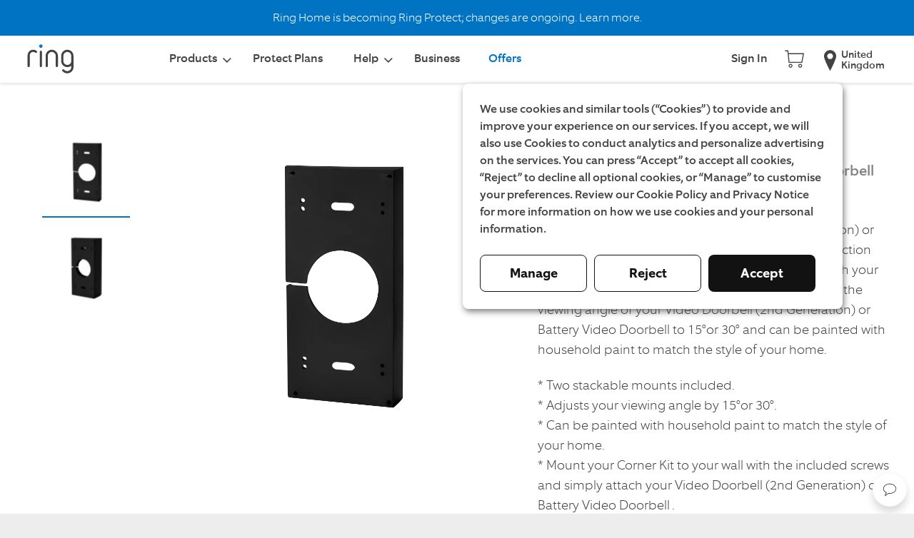

--- FILE ---
content_type: text/html; charset=utf-8
request_url: https://en-uk.ring.com/products/corner-kit-video-doorbell-for-2nd-generation
body_size: 27119
content:
<!doctype html>
<html class="no-js no-touch supports-no-cookies" lang="en">
  <head>
    <meta charset="utf-8">
    <meta http-equiv="X-UA-Compatible" content="IE=edge">
    <meta name="viewport" content="width=device-width,initial-scale=1">

    <title>Corner Kit | Ring
</title>

    <meta name="description" content="
Angle your Ring Video Doorbell 2nd Generation to improve your motion detection and get a better view of visitors coming to your door with Corner Kit. Comes with 2 stackable wedges that adjust your viewing angle to 15°or 30°. Corner Kit can be painted with household paint to match the style of your home.
">
    <link rel="dns-prefetch" href="https://cdn.shopify.com">
<link rel="dns-prefetch" href="https://fonts.shopifycdn.com">
    <link href="//en-uk.ring.com/cdn/shop/t/366/assets/code-theme-global.css?v=117010095423949052981768422647" rel="stylesheet" type="text/css" media="all"><link href="//en-uk.ring.com/cdn/shop/t/366/assets/print.scss.css?v=63232951156770505611768155359" rel="stylesheet" type="text/css" media="print">

    <script type="text/javascript" src="//en-uk.ring.com/cdn/shop/t/366/assets/code-theme-global.js?v=43118719095608855891768155359" defer="defer"></script><script type="text/javascript" src="//en-uk.ring.com/cdn/shopifycloud/storefront/assets/themes_support/api.jquery-7ab1a3a4.js" defer="defer" onload="setMoneyFormat()"></script><script type="text/javascript" src="//en-uk.ring.com/cdn/shop/t/366/assets/code-theme-global-defer.js?v=143197645095158664261768155359" defer="defer"></script><link rel="prefetch" href="//en-uk.ring.com/cdn/shop/t/366/assets/code-theme-template-addresses.js?v=92524201266421640321768155359" as="script"><link rel="prefetch" href="//en-uk.ring.com/cdn/shop/t/366/assets/code-theme-template-password.js?v=59564527860628225941768155359" as="script"><link rel="prefetch" href="//en-uk.ring.com/cdn/shop/t/366/assets/code-theme-template-login.js?v=80909987824989813361768155359" as="script"><script type="text/javascript">document.documentElement.className = document.documentElement.className.replace('no-js', 'js');
  if (!!("ontouchstart" in document)) {
    document.documentElement.className = document.documentElement.className.replace("no-touch", "touch");
  }function setMoneyFormat(){
    Shopify.money_format = '£{{amount}}';
  }window.theme = {
    strings: {
      addToCart: "Add to Cart",
      soldOut: "Sold Out",
      unavailable: "Out of stock",
      shopAmazon: "Shop at Amazon",
      amazonOOSMessage: "This product is currently unavailable on ring.com. Please check availability on Amazon."
    },
    moneyFormat: "£{{amount}}",
    moneyCentsDelimiter: ".",
    moneyThousandsDelimiter: ","
  };
</script>

    <link rel="apple-touch-icon" sizes="180x180" href="//en-uk.ring.com/cdn/shop/t/366/assets/apple-touch-icon.png?v=139171783371346360301768155359">
<link rel="icon" type="image/png" sizes="32x32" href="//en-uk.ring.com/cdn/shop/t/366/assets/favicon-32x32.png?v=11269634662701750161768155359">
<link rel="icon" type="image/png" sizes="16x16" href="//en-uk.ring.com/cdn/shop/t/366/assets/favicon-16x16.png?v=130927761650067162041768155359">
<link rel="manifest" href="//en-uk.ring.com/cdn/shop/t/366/assets/site.webmanifest?v=167131879751316596561768155658">
<link rel="mask-icon" href="//en-uk.ring.com/cdn/shop/t/366/assets/safari-pinned-tab.svg?v=118509360708628370221768155359" color="#fff">
<link rel="shortcut icon" href="//en-uk.ring.com/cdn/shop/t/366/assets/favicon.ico?v=67862445847695311181768155359">
<meta name="msapplication-TileColor" content="#fff">
<meta name="msapplication-config" content="//en-uk.ring.com/cdn/shop/t/366/assets/browserconfig.xml?v=48868121254029906891768155658">
<meta name="theme-color" content="#fff">

    <link rel="canonical" href="https://en-uk.ring.com/products/corner-kit-video-doorbell-for-2nd-generation">
    


<meta property="og:site_name" content="Ring">
<meta property="og:url" content="https://en-uk.ring.com/products/corner-kit-video-doorbell-for-2nd-generation">
<meta property="og:title" content="Corner Kit (Video Doorbell (2nd Gen) & Battery Video Doorbell)">
<meta property="og:type" content="product">
<meta property="og:description" content="Angle your Ring Video Doorbell 2nd Generation to improve your motion detection and get a better view of visitors coming to your door with Corner Kit. Comes with 2 stackable wedges that adjust your viewing angle to 15°or 30°. Corner Kit can be painted with household paint to match the style of your home."><meta property="product:availability" content="instock">
  <meta property="product:price:amount" content="17.99">
  <meta property="product:price:currency" content="GBP"><meta property="og:image" content="http://en-uk.ring.com/cdn/shop/products/AccessoryRVDcornerkit15_blk.png?v=1590594507">
      <meta property="og:image:secure_url" content="https://en-uk.ring.com/cdn/shop/products/AccessoryRVDcornerkit15_blk.png?v=1590594507">
      <meta property="og:image:width" content="1000">
      <meta property="og:image:height" content="1000">
      <meta property="og:image:alt" content="Corner Kit (Video Doorbell (2nd Gen) &amp; Battery Video Doorbell)"><meta property="og:image" content="http://en-uk.ring.com/cdn/shop/products/AccessoryRVDcornerkit30.png?v=1590594507">
      <meta property="og:image:secure_url" content="https://en-uk.ring.com/cdn/shop/products/AccessoryRVDcornerkit30.png?v=1590594507">
      <meta property="og:image:width" content="1000">
      <meta property="og:image:height" content="1000">
      <meta property="og:image:alt" content="Corner Kit (Video Doorbell (2nd Gen) &amp; Battery Video Doorbell)">

<meta name="twitter:site" content="@ring_UK">
<meta name="twitter:card" content="summary_large_image">
<meta name="twitter:title" content="Corner Kit (Video Doorbell (2nd Gen) & Battery Video Doorbell)">
<meta name="twitter:description" content="Angle your Ring Video Doorbell 2nd Generation to improve your motion detection and get a better view of visitors coming to your door with Corner Kit. Comes with 2 stackable wedges that adjust your viewing angle to 15°or 30°. Corner Kit can be painted with household paint to match the style of your home.">

    <meta name="google-site-verification" content="testcode1" /><meta name="google-site-verification" content="testcode2" /><meta name="google-site-verification" content="testcode3" />


    

    
      <script>window.performance && window.performance.mark && window.performance.mark('shopify.content_for_header.start');</script><meta id="shopify-digital-wallet" name="shopify-digital-wallet" content="/24189735/digital_wallets/dialog">
<meta name="shopify-checkout-api-token" content="4a142827597fe682dbc0505acddbcfe6">
<meta id="in-context-paypal-metadata" data-shop-id="24189735" data-venmo-supported="false" data-environment="production" data-locale="en_US" data-paypal-v4="true" data-currency="GBP">
<link rel="alternate" type="application/json+oembed" href="https://en-uk.ring.com/products/corner-kit-video-doorbell-for-2nd-generation.oembed">
<script async="async" src="/checkouts/internal/preloads.js?locale=en-GB"></script>
<link rel="preconnect" href="https://shop.app" crossorigin="anonymous">
<script async="async" src="https://shop.app/checkouts/internal/preloads.js?locale=en-GB&shop_id=24189735" crossorigin="anonymous"></script>
<script id="apple-pay-shop-capabilities" type="application/json">{"shopId":24189735,"countryCode":"GB","currencyCode":"GBP","merchantCapabilities":["supports3DS"],"merchantId":"gid:\/\/shopify\/Shop\/24189735","merchantName":"Ring UK","requiredBillingContactFields":["postalAddress","email","phone"],"requiredShippingContactFields":["postalAddress","email","phone"],"shippingType":"shipping","supportedNetworks":["visa","maestro","masterCard","amex","discover","elo"],"total":{"type":"pending","label":"Ring UK","amount":"1.00"},"shopifyPaymentsEnabled":true,"supportsSubscriptions":true}</script>
<script id="shopify-features" type="application/json">{"accessToken":"4a142827597fe682dbc0505acddbcfe6","betas":["rich-media-storefront-analytics"],"domain":"en-uk.ring.com","predictiveSearch":true,"shopId":24189735,"locale":"en"}</script>
<script>var Shopify = Shopify || {};
Shopify.shop = "ring-uk.myshopify.com";
Shopify.locale = "en";
Shopify.currency = {"active":"GBP","rate":"1.0"};
Shopify.country = "GB";
Shopify.theme = {"name":"[Release] 1\/14 Grey Mangrove merged ","id":189486399871,"schema_name":"Code Base Theme","schema_version":"2.1.2","theme_store_id":null,"role":"main"};
Shopify.theme.handle = "null";
Shopify.theme.style = {"id":null,"handle":null};
Shopify.cdnHost = "en-uk.ring.com/cdn";
Shopify.routes = Shopify.routes || {};
Shopify.routes.root = "/";</script>
<script type="module">!function(o){(o.Shopify=o.Shopify||{}).modules=!0}(window);</script>
<script>!function(o){function n(){var o=[];function n(){o.push(Array.prototype.slice.apply(arguments))}return n.q=o,n}var t=o.Shopify=o.Shopify||{};t.loadFeatures=n(),t.autoloadFeatures=n()}(window);</script>
<script>
  window.ShopifyPay = window.ShopifyPay || {};
  window.ShopifyPay.apiHost = "shop.app\/pay";
  window.ShopifyPay.redirectState = null;
</script>
<script id="shop-js-analytics" type="application/json">{"pageType":"product"}</script>
<script defer="defer" async type="module" src="//en-uk.ring.com/cdn/shopifycloud/shop-js/modules/v2/client.init-shop-cart-sync_IZsNAliE.en.esm.js"></script>
<script defer="defer" async type="module" src="//en-uk.ring.com/cdn/shopifycloud/shop-js/modules/v2/chunk.common_0OUaOowp.esm.js"></script>
<script type="module">
  await import("//en-uk.ring.com/cdn/shopifycloud/shop-js/modules/v2/client.init-shop-cart-sync_IZsNAliE.en.esm.js");
await import("//en-uk.ring.com/cdn/shopifycloud/shop-js/modules/v2/chunk.common_0OUaOowp.esm.js");

  window.Shopify.SignInWithShop?.initShopCartSync?.({"fedCMEnabled":true,"windoidEnabled":true});

</script>
<script>
  window.Shopify = window.Shopify || {};
  if (!window.Shopify.featureAssets) window.Shopify.featureAssets = {};
  window.Shopify.featureAssets['shop-js'] = {"shop-cart-sync":["modules/v2/client.shop-cart-sync_DLOhI_0X.en.esm.js","modules/v2/chunk.common_0OUaOowp.esm.js"],"init-fed-cm":["modules/v2/client.init-fed-cm_C6YtU0w6.en.esm.js","modules/v2/chunk.common_0OUaOowp.esm.js"],"shop-button":["modules/v2/client.shop-button_BCMx7GTG.en.esm.js","modules/v2/chunk.common_0OUaOowp.esm.js"],"shop-cash-offers":["modules/v2/client.shop-cash-offers_BT26qb5j.en.esm.js","modules/v2/chunk.common_0OUaOowp.esm.js","modules/v2/chunk.modal_CGo_dVj3.esm.js"],"init-windoid":["modules/v2/client.init-windoid_B9PkRMql.en.esm.js","modules/v2/chunk.common_0OUaOowp.esm.js"],"init-shop-email-lookup-coordinator":["modules/v2/client.init-shop-email-lookup-coordinator_DZkqjsbU.en.esm.js","modules/v2/chunk.common_0OUaOowp.esm.js"],"shop-toast-manager":["modules/v2/client.shop-toast-manager_Di2EnuM7.en.esm.js","modules/v2/chunk.common_0OUaOowp.esm.js"],"shop-login-button":["modules/v2/client.shop-login-button_BtqW_SIO.en.esm.js","modules/v2/chunk.common_0OUaOowp.esm.js","modules/v2/chunk.modal_CGo_dVj3.esm.js"],"avatar":["modules/v2/client.avatar_BTnouDA3.en.esm.js"],"pay-button":["modules/v2/client.pay-button_CWa-C9R1.en.esm.js","modules/v2/chunk.common_0OUaOowp.esm.js"],"init-shop-cart-sync":["modules/v2/client.init-shop-cart-sync_IZsNAliE.en.esm.js","modules/v2/chunk.common_0OUaOowp.esm.js"],"init-customer-accounts":["modules/v2/client.init-customer-accounts_DenGwJTU.en.esm.js","modules/v2/client.shop-login-button_BtqW_SIO.en.esm.js","modules/v2/chunk.common_0OUaOowp.esm.js","modules/v2/chunk.modal_CGo_dVj3.esm.js"],"init-shop-for-new-customer-accounts":["modules/v2/client.init-shop-for-new-customer-accounts_JdHXxpS9.en.esm.js","modules/v2/client.shop-login-button_BtqW_SIO.en.esm.js","modules/v2/chunk.common_0OUaOowp.esm.js","modules/v2/chunk.modal_CGo_dVj3.esm.js"],"init-customer-accounts-sign-up":["modules/v2/client.init-customer-accounts-sign-up_D6__K_p8.en.esm.js","modules/v2/client.shop-login-button_BtqW_SIO.en.esm.js","modules/v2/chunk.common_0OUaOowp.esm.js","modules/v2/chunk.modal_CGo_dVj3.esm.js"],"checkout-modal":["modules/v2/client.checkout-modal_C_ZQDY6s.en.esm.js","modules/v2/chunk.common_0OUaOowp.esm.js","modules/v2/chunk.modal_CGo_dVj3.esm.js"],"shop-follow-button":["modules/v2/client.shop-follow-button_XetIsj8l.en.esm.js","modules/v2/chunk.common_0OUaOowp.esm.js","modules/v2/chunk.modal_CGo_dVj3.esm.js"],"lead-capture":["modules/v2/client.lead-capture_DvA72MRN.en.esm.js","modules/v2/chunk.common_0OUaOowp.esm.js","modules/v2/chunk.modal_CGo_dVj3.esm.js"],"shop-login":["modules/v2/client.shop-login_ClXNxyh6.en.esm.js","modules/v2/chunk.common_0OUaOowp.esm.js","modules/v2/chunk.modal_CGo_dVj3.esm.js"],"payment-terms":["modules/v2/client.payment-terms_CNlwjfZz.en.esm.js","modules/v2/chunk.common_0OUaOowp.esm.js","modules/v2/chunk.modal_CGo_dVj3.esm.js"]};
</script>
<script>(function() {
  var isLoaded = false;
  function asyncLoad() {
    if (isLoaded) return;
    isLoaded = true;
    var urls = ["https:\/\/beacon.riskified.com\/?shop=ring-uk.myshopify.com"];
    for (var i = 0; i < urls.length; i++) {
      var s = document.createElement('script');
      s.type = 'text/javascript';
      s.async = true;
      s.src = urls[i];
      var x = document.getElementsByTagName('script')[0];
      x.parentNode.insertBefore(s, x);
    }
  };
  if(window.attachEvent) {
    window.attachEvent('onload', asyncLoad);
  } else {
    window.addEventListener('load', asyncLoad, false);
  }
})();</script>
<script id="__st">var __st={"a":24189735,"offset":3600,"reqid":"ee68a10e-1b83-42e6-8f21-7e143bf2bbf5-1768423790","pageurl":"en-uk.ring.com\/products\/corner-kit-video-doorbell-for-2nd-generation","u":"9743a1bfc8e0","p":"product","rtyp":"product","rid":4731286257757};</script>
<script>window.ShopifyPaypalV4VisibilityTracking = true;</script>
<script id="captcha-bootstrap">!function(){'use strict';const t='contact',e='account',n='new_comment',o=[[t,t],['blogs',n],['comments',n],[t,'customer']],c=[[e,'customer_login'],[e,'guest_login'],[e,'recover_customer_password'],[e,'create_customer']],r=t=>t.map((([t,e])=>`form[action*='/${t}']:not([data-nocaptcha='true']) input[name='form_type'][value='${e}']`)).join(','),a=t=>()=>t?[...document.querySelectorAll(t)].map((t=>t.form)):[];function s(){const t=[...o],e=r(t);return a(e)}const i='password',u='form_key',d=['recaptcha-v3-token','g-recaptcha-response','h-captcha-response',i],f=()=>{try{return window.sessionStorage}catch{return}},m='__shopify_v',_=t=>t.elements[u];function p(t,e,n=!1){try{const o=window.sessionStorage,c=JSON.parse(o.getItem(e)),{data:r}=function(t){const{data:e,action:n}=t;return t[m]||n?{data:e,action:n}:{data:t,action:n}}(c);for(const[e,n]of Object.entries(r))t.elements[e]&&(t.elements[e].value=n);n&&o.removeItem(e)}catch(o){console.error('form repopulation failed',{error:o})}}const l='form_type',E='cptcha';function T(t){t.dataset[E]=!0}const w=window,h=w.document,L='Shopify',v='ce_forms',y='captcha';let A=!1;((t,e)=>{const n=(g='f06e6c50-85a8-45c8-87d0-21a2b65856fe',I='https://cdn.shopify.com/shopifycloud/storefront-forms-hcaptcha/ce_storefront_forms_captcha_hcaptcha.v1.5.2.iife.js',D={infoText:'Protected by hCaptcha',privacyText:'Privacy',termsText:'Terms'},(t,e,n)=>{const o=w[L][v],c=o.bindForm;if(c)return c(t,g,e,D).then(n);var r;o.q.push([[t,g,e,D],n]),r=I,A||(h.body.append(Object.assign(h.createElement('script'),{id:'captcha-provider',async:!0,src:r})),A=!0)});var g,I,D;w[L]=w[L]||{},w[L][v]=w[L][v]||{},w[L][v].q=[],w[L][y]=w[L][y]||{},w[L][y].protect=function(t,e){n(t,void 0,e),T(t)},Object.freeze(w[L][y]),function(t,e,n,w,h,L){const[v,y,A,g]=function(t,e,n){const i=e?o:[],u=t?c:[],d=[...i,...u],f=r(d),m=r(i),_=r(d.filter((([t,e])=>n.includes(e))));return[a(f),a(m),a(_),s()]}(w,h,L),I=t=>{const e=t.target;return e instanceof HTMLFormElement?e:e&&e.form},D=t=>v().includes(t);t.addEventListener('submit',(t=>{const e=I(t);if(!e)return;const n=D(e)&&!e.dataset.hcaptchaBound&&!e.dataset.recaptchaBound,o=_(e),c=g().includes(e)&&(!o||!o.value);(n||c)&&t.preventDefault(),c&&!n&&(function(t){try{if(!f())return;!function(t){const e=f();if(!e)return;const n=_(t);if(!n)return;const o=n.value;o&&e.removeItem(o)}(t);const e=Array.from(Array(32),(()=>Math.random().toString(36)[2])).join('');!function(t,e){_(t)||t.append(Object.assign(document.createElement('input'),{type:'hidden',name:u})),t.elements[u].value=e}(t,e),function(t,e){const n=f();if(!n)return;const o=[...t.querySelectorAll(`input[type='${i}']`)].map((({name:t})=>t)),c=[...d,...o],r={};for(const[a,s]of new FormData(t).entries())c.includes(a)||(r[a]=s);n.setItem(e,JSON.stringify({[m]:1,action:t.action,data:r}))}(t,e)}catch(e){console.error('failed to persist form',e)}}(e),e.submit())}));const S=(t,e)=>{t&&!t.dataset[E]&&(n(t,e.some((e=>e===t))),T(t))};for(const o of['focusin','change'])t.addEventListener(o,(t=>{const e=I(t);D(e)&&S(e,y())}));const B=e.get('form_key'),M=e.get(l),P=B&&M;t.addEventListener('DOMContentLoaded',(()=>{const t=y();if(P)for(const e of t)e.elements[l].value===M&&p(e,B);[...new Set([...A(),...v().filter((t=>'true'===t.dataset.shopifyCaptcha))])].forEach((e=>S(e,t)))}))}(h,new URLSearchParams(w.location.search),n,t,e,['guest_login'])})(!0,!0)}();</script>
<script integrity="sha256-4kQ18oKyAcykRKYeNunJcIwy7WH5gtpwJnB7kiuLZ1E=" data-source-attribution="shopify.loadfeatures" defer="defer" src="//en-uk.ring.com/cdn/shopifycloud/storefront/assets/storefront/load_feature-a0a9edcb.js" crossorigin="anonymous"></script>
<script crossorigin="anonymous" defer="defer" src="//en-uk.ring.com/cdn/shopifycloud/storefront/assets/shopify_pay/storefront-65b4c6d7.js?v=20250812"></script>
<script data-source-attribution="shopify.dynamic_checkout.dynamic.init">var Shopify=Shopify||{};Shopify.PaymentButton=Shopify.PaymentButton||{isStorefrontPortableWallets:!0,init:function(){window.Shopify.PaymentButton.init=function(){};var t=document.createElement("script");t.src="https://en-uk.ring.com/cdn/shopifycloud/portable-wallets/latest/portable-wallets.en.js",t.type="module",document.head.appendChild(t)}};
</script>
<script data-source-attribution="shopify.dynamic_checkout.buyer_consent">
  function portableWalletsHideBuyerConsent(e){var t=document.getElementById("shopify-buyer-consent"),n=document.getElementById("shopify-subscription-policy-button");t&&n&&(t.classList.add("hidden"),t.setAttribute("aria-hidden","true"),n.removeEventListener("click",e))}function portableWalletsShowBuyerConsent(e){var t=document.getElementById("shopify-buyer-consent"),n=document.getElementById("shopify-subscription-policy-button");t&&n&&(t.classList.remove("hidden"),t.removeAttribute("aria-hidden"),n.addEventListener("click",e))}window.Shopify?.PaymentButton&&(window.Shopify.PaymentButton.hideBuyerConsent=portableWalletsHideBuyerConsent,window.Shopify.PaymentButton.showBuyerConsent=portableWalletsShowBuyerConsent);
</script>
<script data-source-attribution="shopify.dynamic_checkout.cart.bootstrap">document.addEventListener("DOMContentLoaded",(function(){function t(){return document.querySelector("shopify-accelerated-checkout-cart, shopify-accelerated-checkout")}if(t())Shopify.PaymentButton.init();else{new MutationObserver((function(e,n){t()&&(Shopify.PaymentButton.init(),n.disconnect())})).observe(document.body,{childList:!0,subtree:!0})}}));
</script>
<link id="shopify-accelerated-checkout-styles" rel="stylesheet" media="screen" href="https://en-uk.ring.com/cdn/shopifycloud/portable-wallets/latest/accelerated-checkout-backwards-compat.css" crossorigin="anonymous">
<style id="shopify-accelerated-checkout-cart">
        #shopify-buyer-consent {
  margin-top: 1em;
  display: inline-block;
  width: 100%;
}

#shopify-buyer-consent.hidden {
  display: none;
}

#shopify-subscription-policy-button {
  background: none;
  border: none;
  padding: 0;
  text-decoration: underline;
  font-size: inherit;
  cursor: pointer;
}

#shopify-subscription-policy-button::before {
  box-shadow: none;
}

      </style>

<script>window.performance && window.performance.mark && window.performance.mark('shopify.content_for_header.end');</script>
    

    
      <script type="text/javascript">
function setCookieOnDomain(cookieName, errorMessage) {
  if (!document.cookie.split(';').some((item) => item.trim().startsWith(cookieName + '='))) {
    try {
     top.document.cookie = cookieName + '=GB;domain=.ring.com; path=/';
    } catch (e) {
      console.error('Error setting marketplace cookie', e);
    }
  }
}

setCookieOnDomain('rw_mp', 'Error setting marketplace cookie');
setCookieOnDomain('rs_geo', 'Error setting rs_geo cookie');
</script>

<script id="consent-script" type="text/javascript" src="https://d39xvdj9d5ntm1.cloudfront.net/common/static/consent-manager.js?locale=en-GB&loggedIn=0&region=EU" async></script>
<script type="text/javascript">
  ;var analyticsHelper = (function() {
    var CAMPAIGN_TRACKING_ID = 'campaign';
    var TIME_30_MIN = 1800000;
    var cookieDomain = window.location.hostname.indexOf('ring.com') < 0? window.location.hostname: '.ring.com';
    function getCookie(name){
      var match = document.cookie.match(new RegExp(name + '=([^;]*)?(;|$)', 'im'));
      return (match && decodeURIComponent(match[1])) || false;
    }
    function getQueryParam(name){
      var match = window.location.search.match(new RegExp(name + '=(.*?)(&|$|#|\\?)', 'im'));
      return (match && decodeURIComponent(match[1])) || '';
    }
    function initCampaignTracking(){
      setCampaignData(getCampaignData() || {
        data: {
          utm_source: getQueryParam('utm_source'),
          utm_medium: getQueryParam('utm_medium'),
          utm_campaign: getQueryParam('utm_campaign'),
          utm_content: getQueryParam('utm_content'),
          utm_term: getQueryParam('utm_term'),
          referrer: document.referrer,
          path: document.location.pathname
        }
      });
    }
    function applyCampaignTracking(props){
      var campaignData = getCampaignData();
      if(campaignData){
        if(props.session_properties){
          assign(props.session_properties, campaignData.data);
        }
      }
    }
    function getCampaignData(){
      var cookie = getCookie(CAMPAIGN_TRACKING_ID);
      return (cookie && JSON.parse(cookie)) || undefined;
    }
    function setCampaignData(data){
      var expirationDate = new Date();
      expirationDate.setTime(expirationDate.getTime() + TIME_30_MIN);
      document.cookie = CAMPAIGN_TRACKING_ID + '=' + encodeURIComponent(JSON.stringify(data)) + 
        ';domain=' + cookieDomain + ';path=/;expires=' + expirationDate.toUTCString();
    }
    function assign(obj1, obj2) {
      for(var key in obj2) {
        obj1[key] = obj2[key];
      }
      return obj1;
    }
    var loaded = document.readyState !== 'loading';
    if(loaded){
      initCampaignTracking();
    } else {
      document.addEventListener('DOMContentLoaded', initCampaignTracking);
    }
    return {
      applyCampaignTracking: applyCampaignTracking
    }
  })();
</script>
<template class="consent-heap append-to-head">
  
  
  
  <script type="text/javascript">
  function obfuscateHeap(props){
    const replacement = '$1' + 'REDACTED';
    const pathRegex = /(((account\/)(plan\/|app\/)(devices\/|payment\/|location\/|confirmation\/|plans\/(?:subscribe\/|upgrade\/|cancel\/|remove\/|)))|(cases\/|alerts\/|share\/|user\/viewprofilepage\/user-id\/|orders\/|checkouts\/))([A-Za-z0-9_@.-]+?)(?=\/|\?|$)/g;
    const queryParamsRegex = /([&?]deviceId=|[&?]locationId=|[&?]PayerID=|[&?]user_email=|[&?]msclkid=|[&?]mkt_tok=|[&?]fbclid=|[&?]token=|[&?]l=|[&?]discount=|[&?]location=|[&?]devices=|[&?]checkout\[email\]=|[&?]invitation_token=|[&?]code=)([A-Za-z0-9_@.-]+?)(?=\/|$|\&|])/g;
    function applyRegex(str, regex){
      return str? str.replace(regex, replacement): undefined;
    }
    if(analyticsHelper){
      analyticsHelper.applyCampaignTracking(props);
    }
    if(props.event_properties){
      if(props.event_properties.href){
          props.event_properties.href = applyRegex(applyRegex(props.event_properties.href, pathRegex), queryParamsRegex);
      }
      if(props.event_properties.hierarchy && props.event_properties.hierarchy.indexOf("[href") > -1){
          props.event_properties.hierarchy = applyRegex(applyRegex(props.event_properties.hierarchy, pathRegex), queryParamsRegex);
      }
    }
    if(props.pageview_properties){
      props.pageview_properties.path = applyRegex(props.pageview_properties.path, pathRegex);
      props.pageview_properties.hash = applyRegex(props.pageview_properties.hash, pathRegex);
      props.pageview_properties.previous_page = applyRegex(props.pageview_properties.previous_page, pathRegex);
      props.pageview_properties.query = applyRegex(props.pageview_properties.query, queryParamsRegex);
    }
    if(props.session_properties){
      props.session_properties.path = applyRegex(props.session_properties.path, pathRegex);
      props.session_properties.hash = applyRegex(props.session_properties.hash, pathRegex);
      props.session_properties.referrer = applyRegex(props.session_properties.referrer, pathRegex);
      props.session_properties.query = applyRegex(props.session_properties.query, queryParamsRegex);
    }
    return props;
  }

  // Heap Snippet
  (window.heap = window.heap || []),
    (heap.load = function (e, t) {
      (window.heap.appid = e), (window.heap.config = t = t || {});
      var r = document.createElement("script");
      (r.type = "text/javascript"),
        (r.async = !0),
        (r.src = "https://cdn.heapanalytics.com/js/heap-" + e + ".js");
      var a = document.getElementsByTagName("script")[0];
      a.parentNode.insertBefore(r, a);
      for (
        var n = function (e) {
            return function () {
              heap.push([e].concat(Array.prototype.slice.call(arguments, 0)));
            };
          },
          p = [
            "addEventProperties",
            "addUserProperties",
            "clearEventProperties",
            "identify",
            "resetIdentity",
            "removeEventProperty",
            "setEventProperties",
            "track",
            "unsetEventProperty",
          ],
          o = 0;
        o < p.length;
        o++
      )
        heap[p[o]] = n(p[o]);
    });
  heap.load("1155664863", {
    rewrite: obfuscateHeap,
    disableTextCapture: true,
  });
  </script>
</template>
<template class="consent-optimizely append-to-head">
        <script src="https://cdn.optimizely.com/js/16917426040.js"></script>
      </template>

      <template class="consent-kenshoo append-to-head">
  <!-- Start of Kenshoo Global Tag -->
  <script>
      !function(a,b,c,d,e,f,g){a.ktag||(e=function(){e.sendEvent?e.sendEvent(arguments):e.ktq.push(arguments)},e.ktq=[],
      a.ktag=e,f=b.getElementsByTagName(d)[0],g=b.createElement(d),g.async=!0,g.src=c,f.parentNode.appendChild(g))
      }(window,document,"https://resources.xg4ken.com/js/v2/ktag.js?tid=KT-N3529-3EB","script");

      ktag("setup", "KT-N3529-3EB", "");
  </script>
  <!-- End of Kenshoo Global Tag -->
</template><template class="consent-kenshoo append-to-head">
    <script src="https://services.xg4ken.com/js/kenshoo.js?cid=32ce12ef-f320-4195-b470-53ca439cbfff" ></script>
  </template>
<template class="consent-sizmek">
  <script type="text/javascript">    (function(e, s, t) {        t = t || {}, t.id = e, versaTagObj = {        $: [],        onready: function(e) {        this.$.push(e)        }        };        var n = s.getElementsByTagName("script")[0],        r = s.createElement("script");        r.options = t, r.async = !0, r.src = "https://secure-ds.serving-sys.com/SemiCachedScripts/ebOneTag.js?id=" + e, r.options = t, n.parentNode.insertBefore(r, n)    })("1073747321", document, {        dataLayer:"SizmekDataLayer"    });</script>
</template>
<template class="consent-amazonDisplay"> 
  <script>
    var _pix_add_cart = document.getElementById('_pix_id_714787ed-f8dd-6bfe-f49c-6f23f51e5001');if (!_pix_add_cart) { var protocol = '//'; var a = Math.random() * 1000000000000000000; _pix_add_cart = document.createElement('iframe'); _pix_add_cart.style.display = 'none'; _pix_add_cart.setAttribute('src', protocol + 'aax-eu.amazon-adsystem.com/s/iu3?d=generic&ex-fargs=%3Fid%3D714787ed-f8dd-6bfe-f49c-6f23f51e5001%26type%3D18%26m%3D3&ex-fch=416613&ex-src=https://en-uk.ring.com/&ex-hargs=v%3D1.0%3Bc%3D2974971040702%3Bp%3D714787ED-F8DD-6BFE-F49C-6F23F51E5001' + '&cb=' + a); _pix_add_cart.setAttribute('id','_pix_id_714787ed-f8dd-6bfe-f49c-6f23f51e5001');}
  </script>
</template>

<link href="https://monorail-edge.shopifysvc.com" rel="dns-prefetch">
<script>(function(){if ("sendBeacon" in navigator && "performance" in window) {try {var session_token_from_headers = performance.getEntriesByType('navigation')[0].serverTiming.find(x => x.name == '_s').description;} catch {var session_token_from_headers = undefined;}var session_cookie_matches = document.cookie.match(/_shopify_s=([^;]*)/);var session_token_from_cookie = session_cookie_matches && session_cookie_matches.length === 2 ? session_cookie_matches[1] : "";var session_token = session_token_from_headers || session_token_from_cookie || "";function handle_abandonment_event(e) {var entries = performance.getEntries().filter(function(entry) {return /monorail-edge.shopifysvc.com/.test(entry.name);});if (!window.abandonment_tracked && entries.length === 0) {window.abandonment_tracked = true;var currentMs = Date.now();var navigation_start = performance.timing.navigationStart;var payload = {shop_id: 24189735,url: window.location.href,navigation_start,duration: currentMs - navigation_start,session_token,page_type: "product"};window.navigator.sendBeacon("https://monorail-edge.shopifysvc.com/v1/produce", JSON.stringify({schema_id: "online_store_buyer_site_abandonment/1.1",payload: payload,metadata: {event_created_at_ms: currentMs,event_sent_at_ms: currentMs}}));}}window.addEventListener('pagehide', handle_abandonment_event);}}());</script>
<script id="web-pixels-manager-setup">(function e(e,d,r,n,o){if(void 0===o&&(o={}),!Boolean(null===(a=null===(i=window.Shopify)||void 0===i?void 0:i.analytics)||void 0===a?void 0:a.replayQueue)){var i,a;window.Shopify=window.Shopify||{};var t=window.Shopify;t.analytics=t.analytics||{};var s=t.analytics;s.replayQueue=[],s.publish=function(e,d,r){return s.replayQueue.push([e,d,r]),!0};try{self.performance.mark("wpm:start")}catch(e){}var l=function(){var e={modern:/Edge?\/(1{2}[4-9]|1[2-9]\d|[2-9]\d{2}|\d{4,})\.\d+(\.\d+|)|Firefox\/(1{2}[4-9]|1[2-9]\d|[2-9]\d{2}|\d{4,})\.\d+(\.\d+|)|Chrom(ium|e)\/(9{2}|\d{3,})\.\d+(\.\d+|)|(Maci|X1{2}).+ Version\/(15\.\d+|(1[6-9]|[2-9]\d|\d{3,})\.\d+)([,.]\d+|)( \(\w+\)|)( Mobile\/\w+|) Safari\/|Chrome.+OPR\/(9{2}|\d{3,})\.\d+\.\d+|(CPU[ +]OS|iPhone[ +]OS|CPU[ +]iPhone|CPU IPhone OS|CPU iPad OS)[ +]+(15[._]\d+|(1[6-9]|[2-9]\d|\d{3,})[._]\d+)([._]\d+|)|Android:?[ /-](13[3-9]|1[4-9]\d|[2-9]\d{2}|\d{4,})(\.\d+|)(\.\d+|)|Android.+Firefox\/(13[5-9]|1[4-9]\d|[2-9]\d{2}|\d{4,})\.\d+(\.\d+|)|Android.+Chrom(ium|e)\/(13[3-9]|1[4-9]\d|[2-9]\d{2}|\d{4,})\.\d+(\.\d+|)|SamsungBrowser\/([2-9]\d|\d{3,})\.\d+/,legacy:/Edge?\/(1[6-9]|[2-9]\d|\d{3,})\.\d+(\.\d+|)|Firefox\/(5[4-9]|[6-9]\d|\d{3,})\.\d+(\.\d+|)|Chrom(ium|e)\/(5[1-9]|[6-9]\d|\d{3,})\.\d+(\.\d+|)([\d.]+$|.*Safari\/(?![\d.]+ Edge\/[\d.]+$))|(Maci|X1{2}).+ Version\/(10\.\d+|(1[1-9]|[2-9]\d|\d{3,})\.\d+)([,.]\d+|)( \(\w+\)|)( Mobile\/\w+|) Safari\/|Chrome.+OPR\/(3[89]|[4-9]\d|\d{3,})\.\d+\.\d+|(CPU[ +]OS|iPhone[ +]OS|CPU[ +]iPhone|CPU IPhone OS|CPU iPad OS)[ +]+(10[._]\d+|(1[1-9]|[2-9]\d|\d{3,})[._]\d+)([._]\d+|)|Android:?[ /-](13[3-9]|1[4-9]\d|[2-9]\d{2}|\d{4,})(\.\d+|)(\.\d+|)|Mobile Safari.+OPR\/([89]\d|\d{3,})\.\d+\.\d+|Android.+Firefox\/(13[5-9]|1[4-9]\d|[2-9]\d{2}|\d{4,})\.\d+(\.\d+|)|Android.+Chrom(ium|e)\/(13[3-9]|1[4-9]\d|[2-9]\d{2}|\d{4,})\.\d+(\.\d+|)|Android.+(UC? ?Browser|UCWEB|U3)[ /]?(15\.([5-9]|\d{2,})|(1[6-9]|[2-9]\d|\d{3,})\.\d+)\.\d+|SamsungBrowser\/(5\.\d+|([6-9]|\d{2,})\.\d+)|Android.+MQ{2}Browser\/(14(\.(9|\d{2,})|)|(1[5-9]|[2-9]\d|\d{3,})(\.\d+|))(\.\d+|)|K[Aa][Ii]OS\/(3\.\d+|([4-9]|\d{2,})\.\d+)(\.\d+|)/},d=e.modern,r=e.legacy,n=navigator.userAgent;return n.match(d)?"modern":n.match(r)?"legacy":"unknown"}(),u="modern"===l?"modern":"legacy",c=(null!=n?n:{modern:"",legacy:""})[u],f=function(e){return[e.baseUrl,"/wpm","/b",e.hashVersion,"modern"===e.buildTarget?"m":"l",".js"].join("")}({baseUrl:d,hashVersion:r,buildTarget:u}),m=function(e){var d=e.version,r=e.bundleTarget,n=e.surface,o=e.pageUrl,i=e.monorailEndpoint;return{emit:function(e){var a=e.status,t=e.errorMsg,s=(new Date).getTime(),l=JSON.stringify({metadata:{event_sent_at_ms:s},events:[{schema_id:"web_pixels_manager_load/3.1",payload:{version:d,bundle_target:r,page_url:o,status:a,surface:n,error_msg:t},metadata:{event_created_at_ms:s}}]});if(!i)return console&&console.warn&&console.warn("[Web Pixels Manager] No Monorail endpoint provided, skipping logging."),!1;try{return self.navigator.sendBeacon.bind(self.navigator)(i,l)}catch(e){}var u=new XMLHttpRequest;try{return u.open("POST",i,!0),u.setRequestHeader("Content-Type","text/plain"),u.send(l),!0}catch(e){return console&&console.warn&&console.warn("[Web Pixels Manager] Got an unhandled error while logging to Monorail."),!1}}}}({version:r,bundleTarget:l,surface:e.surface,pageUrl:self.location.href,monorailEndpoint:e.monorailEndpoint});try{o.browserTarget=l,function(e){var d=e.src,r=e.async,n=void 0===r||r,o=e.onload,i=e.onerror,a=e.sri,t=e.scriptDataAttributes,s=void 0===t?{}:t,l=document.createElement("script"),u=document.querySelector("head"),c=document.querySelector("body");if(l.async=n,l.src=d,a&&(l.integrity=a,l.crossOrigin="anonymous"),s)for(var f in s)if(Object.prototype.hasOwnProperty.call(s,f))try{l.dataset[f]=s[f]}catch(e){}if(o&&l.addEventListener("load",o),i&&l.addEventListener("error",i),u)u.appendChild(l);else{if(!c)throw new Error("Did not find a head or body element to append the script");c.appendChild(l)}}({src:f,async:!0,onload:function(){if(!function(){var e,d;return Boolean(null===(d=null===(e=window.Shopify)||void 0===e?void 0:e.analytics)||void 0===d?void 0:d.initialized)}()){var d=window.webPixelsManager.init(e)||void 0;if(d){var r=window.Shopify.analytics;r.replayQueue.forEach((function(e){var r=e[0],n=e[1],o=e[2];d.publishCustomEvent(r,n,o)})),r.replayQueue=[],r.publish=d.publishCustomEvent,r.visitor=d.visitor,r.initialized=!0}}},onerror:function(){return m.emit({status:"failed",errorMsg:"".concat(f," has failed to load")})},sri:function(e){var d=/^sha384-[A-Za-z0-9+/=]+$/;return"string"==typeof e&&d.test(e)}(c)?c:"",scriptDataAttributes:o}),m.emit({status:"loading"})}catch(e){m.emit({status:"failed",errorMsg:(null==e?void 0:e.message)||"Unknown error"})}}})({shopId: 24189735,storefrontBaseUrl: "https://en-uk.ring.com",extensionsBaseUrl: "https://extensions.shopifycdn.com/cdn/shopifycloud/web-pixels-manager",monorailEndpoint: "https://monorail-edge.shopifysvc.com/unstable/produce_batch",surface: "storefront-renderer",enabledBetaFlags: ["2dca8a86","a0d5f9d2"],webPixelsConfigList: [{"id":"18776157","configuration":"{\"campaigns\":\"{\\\"default\\\":{\\\"campaign_id\\\":\\\"37867\\\",\\\"product_id\\\":\\\"60324\\\",\\\"tracking_group_id\\\":\\\"-1\\\",\\\"host\\\":\\\"deals.en-uk.ring.com\\\"}}\"}","eventPayloadVersion":"v1","runtimeContext":"STRICT","scriptVersion":"276830e8c47d84bca48a9ace59e9bacf","type":"APP","apiClientId":15880486913,"privacyPurposes":["ANALYTICS"],"dataSharingAdjustments":{"protectedCustomerApprovalScopes":["read_customer_personal_data"]}},{"id":"36012125","eventPayloadVersion":"1","runtimeContext":"LAX","scriptVersion":"3","type":"CUSTOM","privacyPurposes":["ANALYTICS","MARKETING","SALE_OF_DATA"],"name":"Heap"},{"id":"36044893","eventPayloadVersion":"1","runtimeContext":"LAX","scriptVersion":"2","type":"CUSTOM","privacyPurposes":["ANALYTICS","MARKETING","SALE_OF_DATA"],"name":"Optimizely"},{"id":"36077661","eventPayloadVersion":"1","runtimeContext":"LAX","scriptVersion":"2","type":"CUSTOM","privacyPurposes":["ANALYTICS","MARKETING","SALE_OF_DATA"],"name":"Kenshoo"},{"id":"247005567","eventPayloadVersion":"1","runtimeContext":"LAX","scriptVersion":"1","type":"CUSTOM","privacyPurposes":["ANALYTICS","MARKETING","SALE_OF_DATA"],"name":"Amazon Display"},{"id":"shopify-app-pixel","configuration":"{}","eventPayloadVersion":"v1","runtimeContext":"STRICT","scriptVersion":"0450","apiClientId":"shopify-pixel","type":"APP","privacyPurposes":["ANALYTICS","MARKETING"]},{"id":"shopify-custom-pixel","eventPayloadVersion":"v1","runtimeContext":"LAX","scriptVersion":"0450","apiClientId":"shopify-pixel","type":"CUSTOM","privacyPurposes":["ANALYTICS","MARKETING"]}],isMerchantRequest: false,initData: {"shop":{"name":"Ring UK","paymentSettings":{"currencyCode":"GBP"},"myshopifyDomain":"ring-uk.myshopify.com","countryCode":"GB","storefrontUrl":"https:\/\/en-uk.ring.com"},"customer":null,"cart":null,"checkout":null,"productVariants":[{"price":{"amount":17.99,"currencyCode":"GBP"},"product":{"title":"Corner Kit (Video Doorbell (2nd Gen) \u0026 Battery Video Doorbell)","vendor":"Ring UK","id":"4731286257757","untranslatedTitle":"Corner Kit (Video Doorbell (2nd Gen) \u0026 Battery Video Doorbell)","url":"\/products\/corner-kit-video-doorbell-for-2nd-generation","type":"Accessory"},"id":"32571785117789","image":{"src":"\/\/en-uk.ring.com\/cdn\/shop\/products\/AccessoryRVDcornerkit15_blk.png?v=1590594507"},"sku":"B088GH8CQY","title":"Default Title","untranslatedTitle":"Default Title"}],"purchasingCompany":null},},"https://en-uk.ring.com/cdn","7cecd0b6w90c54c6cpe92089d5m57a67346",{"modern":"","legacy":""},{"shopId":"24189735","storefrontBaseUrl":"https:\/\/en-uk.ring.com","extensionBaseUrl":"https:\/\/extensions.shopifycdn.com\/cdn\/shopifycloud\/web-pixels-manager","surface":"storefront-renderer","enabledBetaFlags":"[\"2dca8a86\", \"a0d5f9d2\"]","isMerchantRequest":"false","hashVersion":"7cecd0b6w90c54c6cpe92089d5m57a67346","publish":"custom","events":"[[\"page_viewed\",{}],[\"product_viewed\",{\"productVariant\":{\"price\":{\"amount\":17.99,\"currencyCode\":\"GBP\"},\"product\":{\"title\":\"Corner Kit (Video Doorbell (2nd Gen) \u0026 Battery Video Doorbell)\",\"vendor\":\"Ring UK\",\"id\":\"4731286257757\",\"untranslatedTitle\":\"Corner Kit (Video Doorbell (2nd Gen) \u0026 Battery Video Doorbell)\",\"url\":\"\/products\/corner-kit-video-doorbell-for-2nd-generation\",\"type\":\"Accessory\"},\"id\":\"32571785117789\",\"image\":{\"src\":\"\/\/en-uk.ring.com\/cdn\/shop\/products\/AccessoryRVDcornerkit15_blk.png?v=1590594507\"},\"sku\":\"B088GH8CQY\",\"title\":\"Default Title\",\"untranslatedTitle\":\"Default Title\"}}]]"});</script><script>
  window.ShopifyAnalytics = window.ShopifyAnalytics || {};
  window.ShopifyAnalytics.meta = window.ShopifyAnalytics.meta || {};
  window.ShopifyAnalytics.meta.currency = 'GBP';
  var meta = {"product":{"id":4731286257757,"gid":"gid:\/\/shopify\/Product\/4731286257757","vendor":"Ring UK","type":"Accessory","handle":"corner-kit-video-doorbell-for-2nd-generation","variants":[{"id":32571785117789,"price":1799,"name":"Corner Kit (Video Doorbell (2nd Gen) \u0026 Battery Video Doorbell)","public_title":null,"sku":"B088GH8CQY"}],"remote":false},"page":{"pageType":"product","resourceType":"product","resourceId":4731286257757,"requestId":"ee68a10e-1b83-42e6-8f21-7e143bf2bbf5-1768423790"}};
  for (var attr in meta) {
    window.ShopifyAnalytics.meta[attr] = meta[attr];
  }
</script>
<script class="analytics">
  (function () {
    var customDocumentWrite = function(content) {
      var jquery = null;

      if (window.jQuery) {
        jquery = window.jQuery;
      } else if (window.Checkout && window.Checkout.$) {
        jquery = window.Checkout.$;
      }

      if (jquery) {
        jquery('body').append(content);
      }
    };

    var hasLoggedConversion = function(token) {
      if (token) {
        return document.cookie.indexOf('loggedConversion=' + token) !== -1;
      }
      return false;
    }

    var setCookieIfConversion = function(token) {
      if (token) {
        var twoMonthsFromNow = new Date(Date.now());
        twoMonthsFromNow.setMonth(twoMonthsFromNow.getMonth() + 2);

        document.cookie = 'loggedConversion=' + token + '; expires=' + twoMonthsFromNow;
      }
    }

    var trekkie = window.ShopifyAnalytics.lib = window.trekkie = window.trekkie || [];
    if (trekkie.integrations) {
      return;
    }
    trekkie.methods = [
      'identify',
      'page',
      'ready',
      'track',
      'trackForm',
      'trackLink'
    ];
    trekkie.factory = function(method) {
      return function() {
        var args = Array.prototype.slice.call(arguments);
        args.unshift(method);
        trekkie.push(args);
        return trekkie;
      };
    };
    for (var i = 0; i < trekkie.methods.length; i++) {
      var key = trekkie.methods[i];
      trekkie[key] = trekkie.factory(key);
    }
    trekkie.load = function(config) {
      trekkie.config = config || {};
      trekkie.config.initialDocumentCookie = document.cookie;
      var first = document.getElementsByTagName('script')[0];
      var script = document.createElement('script');
      script.type = 'text/javascript';
      script.onerror = function(e) {
        var scriptFallback = document.createElement('script');
        scriptFallback.type = 'text/javascript';
        scriptFallback.onerror = function(error) {
                var Monorail = {
      produce: function produce(monorailDomain, schemaId, payload) {
        var currentMs = new Date().getTime();
        var event = {
          schema_id: schemaId,
          payload: payload,
          metadata: {
            event_created_at_ms: currentMs,
            event_sent_at_ms: currentMs
          }
        };
        return Monorail.sendRequest("https://" + monorailDomain + "/v1/produce", JSON.stringify(event));
      },
      sendRequest: function sendRequest(endpointUrl, payload) {
        // Try the sendBeacon API
        if (window && window.navigator && typeof window.navigator.sendBeacon === 'function' && typeof window.Blob === 'function' && !Monorail.isIos12()) {
          var blobData = new window.Blob([payload], {
            type: 'text/plain'
          });

          if (window.navigator.sendBeacon(endpointUrl, blobData)) {
            return true;
          } // sendBeacon was not successful

        } // XHR beacon

        var xhr = new XMLHttpRequest();

        try {
          xhr.open('POST', endpointUrl);
          xhr.setRequestHeader('Content-Type', 'text/plain');
          xhr.send(payload);
        } catch (e) {
          console.log(e);
        }

        return false;
      },
      isIos12: function isIos12() {
        return window.navigator.userAgent.lastIndexOf('iPhone; CPU iPhone OS 12_') !== -1 || window.navigator.userAgent.lastIndexOf('iPad; CPU OS 12_') !== -1;
      }
    };
    Monorail.produce('monorail-edge.shopifysvc.com',
      'trekkie_storefront_load_errors/1.1',
      {shop_id: 24189735,
      theme_id: 189486399871,
      app_name: "storefront",
      context_url: window.location.href,
      source_url: "//en-uk.ring.com/cdn/s/trekkie.storefront.55c6279c31a6628627b2ba1c5ff367020da294e2.min.js"});

        };
        scriptFallback.async = true;
        scriptFallback.src = '//en-uk.ring.com/cdn/s/trekkie.storefront.55c6279c31a6628627b2ba1c5ff367020da294e2.min.js';
        first.parentNode.insertBefore(scriptFallback, first);
      };
      script.async = true;
      script.src = '//en-uk.ring.com/cdn/s/trekkie.storefront.55c6279c31a6628627b2ba1c5ff367020da294e2.min.js';
      first.parentNode.insertBefore(script, first);
    };
    trekkie.load(
      {"Trekkie":{"appName":"storefront","development":false,"defaultAttributes":{"shopId":24189735,"isMerchantRequest":null,"themeId":189486399871,"themeCityHash":"8874054782940458001","contentLanguage":"en","currency":"GBP"},"isServerSideCookieWritingEnabled":true,"monorailRegion":"shop_domain","enabledBetaFlags":["65f19447"]},"Session Attribution":{},"S2S":{"facebookCapiEnabled":false,"source":"trekkie-storefront-renderer","apiClientId":580111}}
    );

    var loaded = false;
    trekkie.ready(function() {
      if (loaded) return;
      loaded = true;

      window.ShopifyAnalytics.lib = window.trekkie;

      var originalDocumentWrite = document.write;
      document.write = customDocumentWrite;
      try { window.ShopifyAnalytics.merchantGoogleAnalytics.call(this); } catch(error) {};
      document.write = originalDocumentWrite;

      window.ShopifyAnalytics.lib.page(null,{"pageType":"product","resourceType":"product","resourceId":4731286257757,"requestId":"ee68a10e-1b83-42e6-8f21-7e143bf2bbf5-1768423790","shopifyEmitted":true});

      var match = window.location.pathname.match(/checkouts\/(.+)\/(thank_you|post_purchase)/)
      var token = match? match[1]: undefined;
      if (!hasLoggedConversion(token)) {
        setCookieIfConversion(token);
        window.ShopifyAnalytics.lib.track("Viewed Product",{"currency":"GBP","variantId":32571785117789,"productId":4731286257757,"productGid":"gid:\/\/shopify\/Product\/4731286257757","name":"Corner Kit (Video Doorbell (2nd Gen) \u0026 Battery Video Doorbell)","price":"17.99","sku":"B088GH8CQY","brand":"Ring UK","variant":null,"category":"Accessory","nonInteraction":true,"remote":false},undefined,undefined,{"shopifyEmitted":true});
      window.ShopifyAnalytics.lib.track("monorail:\/\/trekkie_storefront_viewed_product\/1.1",{"currency":"GBP","variantId":32571785117789,"productId":4731286257757,"productGid":"gid:\/\/shopify\/Product\/4731286257757","name":"Corner Kit (Video Doorbell (2nd Gen) \u0026 Battery Video Doorbell)","price":"17.99","sku":"B088GH8CQY","brand":"Ring UK","variant":null,"category":"Accessory","nonInteraction":true,"remote":false,"referer":"https:\/\/en-uk.ring.com\/products\/corner-kit-video-doorbell-for-2nd-generation"});
      }
    });


        var eventsListenerScript = document.createElement('script');
        eventsListenerScript.async = true;
        eventsListenerScript.src = "//en-uk.ring.com/cdn/shopifycloud/storefront/assets/shop_events_listener-3da45d37.js";
        document.getElementsByTagName('head')[0].appendChild(eventsListenerScript);

})();</script>
<script
  defer
  src="https://en-uk.ring.com/cdn/shopifycloud/perf-kit/shopify-perf-kit-3.0.3.min.js"
  data-application="storefront-renderer"
  data-shop-id="24189735"
  data-render-region="gcp-us-east1"
  data-page-type="product"
  data-theme-instance-id="189486399871"
  data-theme-name="Code Base Theme"
  data-theme-version="2.1.2"
  data-monorail-region="shop_domain"
  data-resource-timing-sampling-rate="10"
  data-shs="true"
  data-shs-beacon="true"
  data-shs-export-with-fetch="true"
  data-shs-logs-sample-rate="1"
  data-shs-beacon-endpoint="https://en-uk.ring.com/api/collect"
></script>
</head>

  <body id="corner-kit-for-video-doorbell-2nd-generation-ring" class="
product-template 
"><a class="visually-hidden skip-link" href="#header" data-page-link-focus>Skip to navigation</a><a class="announcement-link" href="/pages/plans"><div id="announcement-bar" class="announcement-bar body-s">
              Ring Home is becoming Ring Protect; changes are ongoing. Learn more.
            </div></a>
<div class="page-wrapper with-announcement">


<main role="main" id="MainContent" class="page-main page-center">





<div id="header" class="header compensate-for-scrollbar page-center offset-top-header" role="banner" data-collapsible-wrapper data-collapsible-options='{
    "closeOnMouseleave": "true",
    "closeSiblings": 768
  }'>
  <div class="header-wrapper-shadow" data-toggle-element-class='{
    "class": "header-nav__is-open"
  }'>
  </div>
  <div class="header-wrapper">
    <div class="page-center page-side-spacing">
      <div class="row col-xs__middle col__gutter header-top">

        <div class="col col-md__visible col-md-2 col-logo">
          
<div class="logo-wrapper">
  <a href="/" class="logo-link" itemscope itemtype="http://schema.org/Organization" aria-label="Ring">

<figure class="image-wrapper image-ring-logo " aria-hidden="true"><svg xmlns="http://www.w3.org/2000/svg" xmlns:xlink="http://www.w3.org/1999/xlink" width="100px" height="200px" viewBox="250 150 100 200" version="1.1">
	    <defs>
	        <polygon id="path-1" points="0 0 76.6186959 0 76.6186959 146.75563 0 146.75563"/>
	    </defs>
	    <g id="Artboard" stroke="none" stroke-width="1" fill="none" fill-rule="evenodd">
	        <g id="Group-12" transform="translate(107.000000, 160.000000)">
	            <path d="M150.863782,33.2424034 C129.753645,33.2424034 112.57177,50.4287613 112.554691,71.5586464 L112.554691,71.5911316 L112.554691,134.619176 C112.554691,138.389164 115.617881,141.455592 119.38218,141.455592 C123.148188,141.455592 126.213086,138.387454 126.213086,134.619176 L126.213086,71.5911316 C126.213086,57.984125 137.270289,46.9135254 150.863782,46.9135254 C164.456422,46.9135254 175.514479,57.984125 175.514479,71.5911316 L175.514479,134.619176 C175.514479,138.389164 178.578523,141.455592 182.342822,141.455592 C186.10883,141.455592 189.17202,138.387454 189.17202,134.619176 L189.17202,71.5911316 L189.17202,71.5765987 C189.164334,50.4381649 171.979043,33.2424034 150.863782,33.2424034" id="Fill-1" fill="#424242"/>
	            <path d="M56.5960041,40.2933923 C56.5746549,40.2754399 56.5515977,40.2574876 56.5276865,40.2403902 C56.5251246,40.2386804 56.4047149,40.1574675 56.401299,40.1557578 C49.9555338,35.6377563 42.3765506,33.2475326 34.578951,33.2475326 L34.5704113,33.2475326 C34.5362525,33.244968 34.4824524,33.2415485 34.4482936,33.2415485 L34.4465857,33.2415485 C14.4969938,33.2492424 0.0093936694,49.3695742 0.00341587978,71.4928212 C0.00170793989,71.5244515 0,71.561211 0,71.5919864 L0,134.620031 C0,138.388309 3.06319019,141.455592 6.82919765,141.455592 C10.5952051,141.455592 13.6575413,138.388309 13.6575413,134.618321 L13.6575413,71.5919864 C13.6575413,56.6009412 21.822348,46.9135254 34.4602492,46.9135254 C39.6020022,46.9135254 44.5285548,48.4822165 48.7070298,51.4494792 C48.7317949,51.4674315 48.759122,51.4862387 48.787303,51.5016264 C49.9171052,52.2641727 51.2330729,52.6668177 52.5960089,52.6668177 C56.3628703,52.6668177 59.4260605,49.6003898 59.4260605,45.8304018 C59.4260605,43.6410732 58.3688457,41.5782657 56.5960041,40.2933923" id="Fill-3" fill="#424242"/>
	            <g id="Group-7" transform="translate(209.381304, 33.244370)">

	                <g id="Clip-6"/>
	                <path d="M76.6173295,108.342274 L76.6173295,38.3384697 L76.6173295,38.3059845 C76.5934183,17.1880677 59.4192288,0.00598410792 38.2962822,0 C17.1878531,0.00598410792 0.00853969945,17.2026005 0,38.3487282 L0,69.8661697 C0,91.0114425 17.1844372,108.215753 38.3090917,108.215753 C47.4004558,108.215753 56.0631269,105.039046 62.9614961,99.2207837 L62.9623501,108.427761 C62.9512485,121.793694 51.3697081,133.083996 37.6720302,133.083996 C30.1092723,133.083996 22.5772574,129.643133 18.0102261,124.103559 C17.9957087,124.086462 17.9820451,124.070219 17.9683816,124.055686 C16.6660774,122.484431 14.7548927,121.58254 12.7139045,121.58254 C8.94960502,121.58254 5.88641483,124.649823 5.88641483,128.418956 C5.88641483,129.980808 6.42868575,131.51103 7.41245912,132.724094 C7.42526867,132.740337 7.43722425,132.757434 7.4500338,132.772822 C14.6558322,141.528427 25.9530006,146.755972 37.6720302,146.755972 C59.1485203,146.755972 76.6190374,129.553372 76.6190374,108.408099 C76.6190374,108.385018 76.6190374,108.363646 76.6173295,108.342274 M62.9597882,38.3487282 L62.9597882,69.8661697 C62.9597882,83.4731762 51.9017313,94.5420661 38.3090917,94.5420661 C24.7164521,94.5420661 13.6558334,83.4731762 13.6558334,69.8559112 L13.6558334,38.3487282 C13.6558334,24.7417216 24.7164521,13.6719769 38.3090917,13.6719769 C51.9017313,13.6719769 62.9597882,24.7417216 62.9597882,38.3487282" id="Fill-5" fill="#424242"/>
	            </g>
	            <path d="M82.8689019,39.2915671 C79.1131421,39.2915671 76.0567836,42.3520109 76.0567836,46.1125953 L76.0567836,134.650891 C76.0567836,138.410621 79.1131421,141.469355 82.8689019,141.469355 C86.6246617,141.469355 89.6818741,138.410621 89.6818741,134.649182 L89.6818741,46.1108855 C89.6818741,42.3503011 86.6246617,39.2915671 82.8689019,39.2915671" id="Fill-8" fill="#424242"/>
	            <path d="M82.7571172,-1.13852056e-13 C76.853623,-1.13852056e-13 72.05175,4.8069484 72.05175,10.7166824 C72.05175,16.6229969 76.853623,21.4299453 82.7571172,21.4299453 C88.6571956,21.4299453 93.4599225,16.6229969 93.4599225,10.7166824 C93.4599225,4.8069484 88.6571956,-1.13852056e-13 82.7571172,-1.13852056e-13" id="Fill-10" fill="#007BC2"/>
	        </g>
	    </g>
	</svg></figure>

<link itemprop="url" href="https://en-uk.ring.com" />
  </a>
</div>
</div>

       <div class="col col-xs-12 col-lg-7 col-primary-nav">
          <div role="navigation" class="header-navigation header-navigation__primary" data-collapsible-wrapper='{
    "openOnHover": true,
    "closeSiblings": true,
    "closeAll": true
  }'>
    


<ol class="primary-nav header-nav-list level-1 list__unstyled">

        <li class="primary-nav header-nav-list-item level-1 has-subnav link-active__false link-child-active__false products-collapsible" data-collapsible-parent><a href="/collections" class="primary-nav header-nav-link level-1" data-collapsible-trigger>
            <span class="primary-nav header-nav-link-title"><span >Products</span>
            </span>
            <span class="primary-nav header-nav-link-trigger" data-collapsible-trigger-icon>
        

<i class="icon-wrapper icon-arrow  icon-dark-grey-1" aria-hidden="true"><svg aria-hidden="true" focusable="false" role="presentation" class="icon" viewBox="0 0 16 10"  >
			<polygon transform="translate(7.857143, 5.000000) rotate(90.000000) translate(-7.857143, -5.000000)" points="2.85714286 -1.28571429 4.52380952 -2.85714286 12.8571429 5 4.52380952 12.8571429 2.85714286 11.2857143 9.47172619 5"/>
    </svg></i>


      </span>
          </a><ol class="primary-nav header-nav-list level-2 list__unstyled" data-collapsible-target><li class="primary-nav header-nav-list-item level-2 link-active__false link-child-active__false">
                  <a href="/pages/video-doorbell-cameras" class="primary-nav header-nav-link level-2">
                    
                    
                      <img src="//en-uk.ring.com/cdn/shop/files/primary-menu_video_doorbells_260x260.png?v=4699738984382691889" alt="">
                    
<span >Video Doorbells</span>
                  </a>
                </li><li class="primary-nav header-nav-list-item level-2 link-active__false link-child-active__false">
                  <a href="/pages/home-security-cameras" class="primary-nav header-nav-link level-2">
                    
                    
                      <img src="//en-uk.ring.com/cdn/shop/files/primary-menu_security_cameras_260x260.png?v=8822770549023690053" alt="">
                    
<span >Security Cameras</span>
                  </a>
                </li><li class="primary-nav header-nav-list-item level-2 link-active__false link-child-active__false">
                  <a href="/pages/home-security-system" class="primary-nav header-nav-link level-2">
                    
                    
                      <img src="//en-uk.ring.com/cdn/shop/files/primary-menu_security_system_260x260.png?v=2304570069385177868" alt="">
                    
<span >Security System</span>
                  </a>
                </li><li class="primary-nav header-nav-list-item level-2 link-active__false link-child-active__false">
                  <a href="/pages/access-control" class="primary-nav header-nav-link level-2">
                    
                    
                      <img src="//en-uk.ring.com/cdn/shop/files/primary-menu_access_control_260x260.png?v=14550691068838297358" alt="">
                    
<span >Access Control</span>
                  </a>
                </li><li class="primary-nav header-nav-list-item level-2 link-active__false link-child-active__false">
                  <a href="/collections/accessories" class="primary-nav header-nav-link level-2">
                    
                    
                      <img src="//en-uk.ring.com/cdn/shop/files/primary-menu_accessories_260x260.png?v=8534905912375014569" alt="">
                    
<span >Accessories</span>
                  </a>
                </li><li class="primary-nav header-nav-list-item level-2 link-active__false link-child-active__false">
                  <a href="https://en-uk.ring.com/pages/bundles" class="primary-nav header-nav-link level-2">
                    
                    
                      <img src="//en-uk.ring.com/cdn/shop/files/primary-menu_bundles_260x260.png?v=10266021801092929862" alt="">
                    
<span >Bundles</span>
                  </a>
                </li></ol>
        </li><li class="primary-nav header-nav-list-item level-1 link-active__false link-child-active__false">
          <a href="/pages/plans" class="primary-nav header-nav-link level-1"><span >Protect Plans</span>
          </a>
        </li>

        <li class="primary-nav header-nav-list-item level-1 has-subnav link-active__false link-child-active__false " data-collapsible-parent><a href="https://ring.com/gb/en/support" class="primary-nav header-nav-link level-1" data-collapsible-trigger>
            <span class="primary-nav header-nav-link-title"><span >Help</span>
            </span>
            <span class="primary-nav header-nav-link-trigger" data-collapsible-trigger-icon>
        

<i class="icon-wrapper icon-arrow  icon-dark-grey-1" aria-hidden="true"><svg aria-hidden="true" focusable="false" role="presentation" class="icon" viewBox="0 0 16 10"  >
			<polygon transform="translate(7.857143, 5.000000) rotate(90.000000) translate(-7.857143, -5.000000)" points="2.85714286 -1.28571429 4.52380952 -2.85714286 12.8571429 5 4.52380952 12.8571429 2.85714286 11.2857143 9.47172619 5"/>
    </svg></i>


      </span>
          </a><ol class="primary-nav header-nav-list level-2 list__unstyled" data-collapsible-target><li class="primary-nav header-nav-list-item level-2 link-active__false link-child-active__false">
                  <a href="https://ring.com/gb/en/support" class="primary-nav header-nav-link level-2">
                    
<span >Help Centre</span>
                  </a>
                </li><li class="primary-nav header-nav-list-item level-2 link-active__false link-child-active__false">
                  <a href="https://ring.com/gb/en/support/articles/q39h4/Ring-Device-Manuals" class="primary-nav header-nav-link level-2">
                    
<span >Manual Guides</span>
                  </a>
                </li><li class="primary-nav header-nav-list-item level-2 link-active__false link-child-active__false">
                  <a href="/pages/installation-services" class="primary-nav header-nav-link level-2">
                    
<span >Installation Services</span>
                  </a>
                </li><li class="primary-nav header-nav-list-item level-2 link-active__false link-child-active__false">
                  <a href="https://community.ring.com/en_GB/" class="primary-nav header-nav-link level-2">
                    
<span >Community Forum</span>
                  </a>
                </li><li class="primary-nav header-nav-list-item level-2 link-active__false link-child-active__false">
                  <a href="https://ring.com/gb/en/support/contact-us" class="primary-nav header-nav-link level-2">
                    
<span >Contact Us</span>
                  </a>
                </li></ol>
        </li><li class="primary-nav header-nav-list-item level-1 link-active__false link-child-active__false">
          <a href="/pages/business-security-systems" class="primary-nav header-nav-link level-1"><span >Business </span>
          </a>
        </li><li class="primary-nav header-nav-list-item level-1 link-active__false link-child-active__false">
          <a href="/pages/offers" class="primary-nav header-nav-link level-1"><span class="blue">Offers</span>
          </a>
        </li></ol>
  </div>
<div role="navigation" class="header-navigation header-navigation__primary mobile" data-collapsible-wrapper='{
    "openOnHover": true,
    "closeSiblings": true,
    "closeAll": true
  }'>


    


<ol class="primary-nav header-nav primary-mobile-list level-1 list__unstyled">

        <li class="primary-nav header-nav primary-mobile-list-item level-1 has-subnav link-active__false link-child-active__false products-collapsible" data-collapsible-parent><a href="/collections" class="primary-nav header-nav primary-mobile-link level-1" data-collapsible-trigger>
            <span class="primary-nav header-nav primary-mobile-link-title"><span >Shop by Category</span>
            </span>
            <span class="primary-nav header-nav primary-mobile-link-trigger" data-collapsible-trigger-icon>
        

<i class="icon-wrapper icon-arrow  icon-dark-grey-1" aria-hidden="true"><svg aria-hidden="true" focusable="false" role="presentation" class="icon" viewBox="0 0 16 10"  >
			<polygon transform="translate(7.857143, 5.000000) rotate(90.000000) translate(-7.857143, -5.000000)" points="2.85714286 -1.28571429 4.52380952 -2.85714286 12.8571429 5 4.52380952 12.8571429 2.85714286 11.2857143 9.47172619 5"/>
    </svg></i>


      </span>
          </a><ol class="primary-nav header-nav primary-mobile-list level-2 list__unstyled" data-collapsible-target><li class="primary-nav header-nav primary-mobile-list-item level-2 link-active__false link-child-active__false">
                  <a href="/pages/video-doorbell-cameras" class="primary-nav header-nav primary-mobile-link level-2">
                    
                    
                      <img src="//en-uk.ring.com/cdn/shop/files/primary-menu_video_doorbells_260x260.png?v=4699738984382691889" alt="">
                    
<span >Video Doorbells</span>
                  </a>
                </li><li class="primary-nav header-nav primary-mobile-list-item level-2 link-active__false link-child-active__false">
                  <a href="/pages/home-security-cameras" class="primary-nav header-nav primary-mobile-link level-2">
                    
                    
                      <img src="//en-uk.ring.com/cdn/shop/files/primary-menu_security_cameras_260x260.png?v=8822770549023690053" alt="">
                    
<span >Security Cameras</span>
                  </a>
                </li><li class="primary-nav header-nav primary-mobile-list-item level-2 link-active__false link-child-active__false">
                  <a href="/pages/home-security-system" class="primary-nav header-nav primary-mobile-link level-2">
                    
                    
                      <img src="//en-uk.ring.com/cdn/shop/files/primary-menu_security_system_260x260.png?v=2304570069385177868" alt="">
                    
<span >Security System</span>
                  </a>
                </li><li class="primary-nav header-nav primary-mobile-list-item level-2 link-active__false link-child-active__false">
                  <a href="/pages/access-control" class="primary-nav header-nav primary-mobile-link level-2">
                    
                    
                      <img src="//en-uk.ring.com/cdn/shop/files/primary-menu_access_control_260x260.png?v=14550691068838297358" alt="">
                    
<span >Access Control</span>
                  </a>
                </li><li class="primary-nav header-nav primary-mobile-list-item level-2 link-active__false link-child-active__false">
                  <a href="https://en-uk.ring.com/pages/bundles" class="primary-nav header-nav primary-mobile-link level-2">
                    
                    
                      <img src="//en-uk.ring.com/cdn/shop/files/primary-menu_bundles_260x260.png?v=10266021801092929862" alt="">
                    
<span >Bundles</span>
                  </a>
                </li><li class="primary-nav header-nav primary-mobile-list-item level-2 link-active__false link-child-active__false">
                  <a href="https://en-uk.ring.com/collections/accessories" class="primary-nav header-nav primary-mobile-link level-2">
                    
                    
                      <img src="//en-uk.ring.com/cdn/shop/files/primary-menu_accessories_260x260.png?v=8534905912375014569" alt="">
                    
<span >Accessories</span>
                  </a>
                </li></ol>
        </li><li class="primary-nav header-nav primary-mobile-list-item level-1 link-active__false link-child-active__false">
          <a href="https://en-uk.ring.com/collections" class="primary-nav header-nav primary-mobile-link level-1"><span >Shop all Products</span>
          </a>
        </li><li class="primary-nav header-nav primary-mobile-list-item level-1 link-active__false link-child-active__false">
          <a href="/pages/plans" class="primary-nav header-nav primary-mobile-link level-1"><span >Ring Subscriptions</span>
          </a>
        </li><li class="primary-nav header-nav primary-mobile-list-item level-1 link-active__false link-child-active__false">
          <a href="/pages/business-security-systems" class="primary-nav header-nav primary-mobile-link level-1"><span >Ring for Business </span>
          </a>
        </li><li class="primary-nav header-nav primary-mobile-list-item level-1 link-active__false link-child-active__false">
          <a href="/pages/offers" class="primary-nav header-nav primary-mobile-link level-1"><span class="blue">Shop Offers</span>
          </a>
        </li></ol>
  </div>
          <div role="navigation" class="header-navigation header-navigation__primary mobile" data-collapsible-wrapper='{
    "openOnHover": true,
    "closeSiblings": true,
    "closeAll": true
  }'>
    

  </div>
        </div>

        <div class="col col-md__visible col-sm-2 col-md-3 col-customer-nav">
          
          <div role="navigation" class="header-navigation__customer">

    
      
  
    <div class="header-nav-link-wrapper"><a href="https://ring.com/users/sign_in" class="heading-m">
          Sign In
        </a></div>
  


    
    
  <div class="header-nav-link-wrapper">
    <a href="https://ring.com/cart"
      class="cart-icon"
      title="Cart (0 items)"
      >
      

<i class="icon-wrapper icon-cart  icon-dark-grey-1" aria-hidden="true"><svg aria-hidden="true" focusable="false" role="presentation" class="icon" viewBox="0 0 26 24">
			<path d="M20.8,18.2 C22.2365,18.2 23.4,19.3635 23.4,20.8 C23.4,22.2365 22.2365,23.4 20.8,23.4 C19.3635,23.4 18.2,22.2365 18.2,20.8 C18.2,19.3635 19.3635,18.2 20.8,18.2 Z M7.8,18.2 C9.2365,18.2 10.4,19.3635 10.4,20.8 C10.4,22.2365 9.2365,23.4 7.8,23.4 C6.3635,23.4 5.2,22.2365 5.2,20.8 C5.2,19.3635 6.3635,18.2 7.8,18.2 Z M20.8,19.5 C20.0824,19.5 19.5,20.0824 19.5,20.8 C19.5,21.5176 20.0824,22.1 20.8,22.1 C21.5176,22.1 22.1,21.5176 22.1,20.8 C22.1,20.0824 21.5176,19.5 20.8,19.5 Z M7.8,19.5 C7.0824,19.5 6.5,20.0824 6.5,20.8 C6.5,21.5176 7.0824,22.1 7.8,22.1 C8.5176,22.1 9.1,21.5176 9.1,20.8 C9.1,20.0824 8.5176,19.5 7.8,19.5 Z M4.81,-1.0658141e-14 L5.2,3.9 L26,3.9 L23.621,16.9 L5.2,16.9 L3.627,1.3 L0.65,1.3 C0.2912,1.3 0,1.0088 0,0.65 C0,0.2912 0.2912,-1.0658141e-14 0.65,-1.0658141e-14 L0.65,-1.0658141e-14 L4.81,-1.0658141e-14 Z M24.479,5.2 L5.33,5.2 L6.357,15.6 L22.529,15.6 L24.479,5.2 Z"/>
    </svg></i>


      <span class="cart-count hidden" data-ajax-cart-icon-wrapper>
        <span data-ajax-cart-icon-quantity="0">0</span>
        <span class="visually-hidden">items</span>
      </span>
    </a>
  </div>
  


    
    
  
    <div class="header-nav-link-wrapper">
      <a href="https://ring.com/country-selector" class="marker-icon">
        

<i class="icon-wrapper icon-marker icon-dark-grey-1" aria-hidden="true"><svg  aria-hidden="true" focusable="false" role="presentation" class="icon" viewBox="-3 2 22 22">
			<path d="M8,0 C3.858,0 0.5,3.356 0.5,7.5 C0.5,11.643 8,25.621 8,25.621 C8,25.621 15.5,11.642 15.5,7.501 C15.5,3.359 12.143,0 8,0 Z M8,11.083 C6.021,11.083 4.416,9.479 4.416,7.499 C4.416,5.519 6.021,3.916 8,3.916 C9.979,3.916 11.584,5.52 11.584,7.5 C11.584,9.48 9.979,11.083 8,11.083 Z"/>
    </svg></i>


        <span>United Kingdom</span>
      </a>
    </div>
  


  </div>
        </div>

      </div>

      <!-- <div class="row">
        <div class="col col-xs-12 col-secondary-nav">
          
          <div role="navigation" class="header-navigation header-navigation__secondary" data-collapsible-wrapper='{
    "openOnHover": true,
    "closeSiblings": true,
    "closeAll": true
  }'>
    

  </div>
        </div>
      </div> -->

    </div>
  </div>
  <div class="header-small">
    <div class="page-center page-side-spacing">
      <div class="row col__gutter col-xs__middle">

        <div class="col col-xs-4 col-sm-5 col-logo">
          
          <div class="logo-wrapper">
  <a href="/" class="logo-link" itemscope itemtype="http://schema.org/Organization" aria-label="Ring">

<figure class="image-wrapper image-ring-logo " aria-hidden="true"><svg xmlns="http://www.w3.org/2000/svg" xmlns:xlink="http://www.w3.org/1999/xlink" width="100px" height="200px" viewBox="250 150 100 200" version="1.1">
	    <defs>
	        <polygon id="path-1" points="0 0 76.6186959 0 76.6186959 146.75563 0 146.75563"/>
	    </defs>
	    <g id="Artboard" stroke="none" stroke-width="1" fill="none" fill-rule="evenodd">
	        <g id="Group-12" transform="translate(107.000000, 160.000000)">
	            <path d="M150.863782,33.2424034 C129.753645,33.2424034 112.57177,50.4287613 112.554691,71.5586464 L112.554691,71.5911316 L112.554691,134.619176 C112.554691,138.389164 115.617881,141.455592 119.38218,141.455592 C123.148188,141.455592 126.213086,138.387454 126.213086,134.619176 L126.213086,71.5911316 C126.213086,57.984125 137.270289,46.9135254 150.863782,46.9135254 C164.456422,46.9135254 175.514479,57.984125 175.514479,71.5911316 L175.514479,134.619176 C175.514479,138.389164 178.578523,141.455592 182.342822,141.455592 C186.10883,141.455592 189.17202,138.387454 189.17202,134.619176 L189.17202,71.5911316 L189.17202,71.5765987 C189.164334,50.4381649 171.979043,33.2424034 150.863782,33.2424034" id="Fill-1" fill="#424242"/>
	            <path d="M56.5960041,40.2933923 C56.5746549,40.2754399 56.5515977,40.2574876 56.5276865,40.2403902 C56.5251246,40.2386804 56.4047149,40.1574675 56.401299,40.1557578 C49.9555338,35.6377563 42.3765506,33.2475326 34.578951,33.2475326 L34.5704113,33.2475326 C34.5362525,33.244968 34.4824524,33.2415485 34.4482936,33.2415485 L34.4465857,33.2415485 C14.4969938,33.2492424 0.0093936694,49.3695742 0.00341587978,71.4928212 C0.00170793989,71.5244515 0,71.561211 0,71.5919864 L0,134.620031 C0,138.388309 3.06319019,141.455592 6.82919765,141.455592 C10.5952051,141.455592 13.6575413,138.388309 13.6575413,134.618321 L13.6575413,71.5919864 C13.6575413,56.6009412 21.822348,46.9135254 34.4602492,46.9135254 C39.6020022,46.9135254 44.5285548,48.4822165 48.7070298,51.4494792 C48.7317949,51.4674315 48.759122,51.4862387 48.787303,51.5016264 C49.9171052,52.2641727 51.2330729,52.6668177 52.5960089,52.6668177 C56.3628703,52.6668177 59.4260605,49.6003898 59.4260605,45.8304018 C59.4260605,43.6410732 58.3688457,41.5782657 56.5960041,40.2933923" id="Fill-3" fill="#424242"/>
	            <g id="Group-7" transform="translate(209.381304, 33.244370)">

	                <g id="Clip-6"/>
	                <path d="M76.6173295,108.342274 L76.6173295,38.3384697 L76.6173295,38.3059845 C76.5934183,17.1880677 59.4192288,0.00598410792 38.2962822,0 C17.1878531,0.00598410792 0.00853969945,17.2026005 0,38.3487282 L0,69.8661697 C0,91.0114425 17.1844372,108.215753 38.3090917,108.215753 C47.4004558,108.215753 56.0631269,105.039046 62.9614961,99.2207837 L62.9623501,108.427761 C62.9512485,121.793694 51.3697081,133.083996 37.6720302,133.083996 C30.1092723,133.083996 22.5772574,129.643133 18.0102261,124.103559 C17.9957087,124.086462 17.9820451,124.070219 17.9683816,124.055686 C16.6660774,122.484431 14.7548927,121.58254 12.7139045,121.58254 C8.94960502,121.58254 5.88641483,124.649823 5.88641483,128.418956 C5.88641483,129.980808 6.42868575,131.51103 7.41245912,132.724094 C7.42526867,132.740337 7.43722425,132.757434 7.4500338,132.772822 C14.6558322,141.528427 25.9530006,146.755972 37.6720302,146.755972 C59.1485203,146.755972 76.6190374,129.553372 76.6190374,108.408099 C76.6190374,108.385018 76.6190374,108.363646 76.6173295,108.342274 M62.9597882,38.3487282 L62.9597882,69.8661697 C62.9597882,83.4731762 51.9017313,94.5420661 38.3090917,94.5420661 C24.7164521,94.5420661 13.6558334,83.4731762 13.6558334,69.8559112 L13.6558334,38.3487282 C13.6558334,24.7417216 24.7164521,13.6719769 38.3090917,13.6719769 C51.9017313,13.6719769 62.9597882,24.7417216 62.9597882,38.3487282" id="Fill-5" fill="#424242"/>
	            </g>
	            <path d="M82.8689019,39.2915671 C79.1131421,39.2915671 76.0567836,42.3520109 76.0567836,46.1125953 L76.0567836,134.650891 C76.0567836,138.410621 79.1131421,141.469355 82.8689019,141.469355 C86.6246617,141.469355 89.6818741,138.410621 89.6818741,134.649182 L89.6818741,46.1108855 C89.6818741,42.3503011 86.6246617,39.2915671 82.8689019,39.2915671" id="Fill-8" fill="#424242"/>
	            <path d="M82.7571172,-1.13852056e-13 C76.853623,-1.13852056e-13 72.05175,4.8069484 72.05175,10.7166824 C72.05175,16.6229969 76.853623,21.4299453 82.7571172,21.4299453 C88.6571956,21.4299453 93.4599225,16.6229969 93.4599225,10.7166824 C93.4599225,4.8069484 88.6571956,-1.13852056e-13 82.7571172,-1.13852056e-13" id="Fill-10" fill="#007BC2"/>
	        </g>
	    </g>
	</svg></figure>

<link itemprop="url" href="https://en-uk.ring.com" />
  </a>
</div>

        </div>

        <div class="col col-xs-8 col-sm-7 col-mobile-menu text-align__right">
          
          
  
    <div class="header-nav-link-wrapper"><a href="https://ring.com/users/sign_in" class="heading-m">
          Sign In
        </a></div>
  


          
          
  <div class="header-nav-link-wrapper">
    <a href="https://ring.com/cart"
      class="cart-icon"
      title="Cart (0 items)"
      >
      

<i class="icon-wrapper icon-cart  icon-dark-grey-1" aria-hidden="true"><svg aria-hidden="true" focusable="false" role="presentation" class="icon" viewBox="0 0 26 24">
			<path d="M20.8,18.2 C22.2365,18.2 23.4,19.3635 23.4,20.8 C23.4,22.2365 22.2365,23.4 20.8,23.4 C19.3635,23.4 18.2,22.2365 18.2,20.8 C18.2,19.3635 19.3635,18.2 20.8,18.2 Z M7.8,18.2 C9.2365,18.2 10.4,19.3635 10.4,20.8 C10.4,22.2365 9.2365,23.4 7.8,23.4 C6.3635,23.4 5.2,22.2365 5.2,20.8 C5.2,19.3635 6.3635,18.2 7.8,18.2 Z M20.8,19.5 C20.0824,19.5 19.5,20.0824 19.5,20.8 C19.5,21.5176 20.0824,22.1 20.8,22.1 C21.5176,22.1 22.1,21.5176 22.1,20.8 C22.1,20.0824 21.5176,19.5 20.8,19.5 Z M7.8,19.5 C7.0824,19.5 6.5,20.0824 6.5,20.8 C6.5,21.5176 7.0824,22.1 7.8,22.1 C8.5176,22.1 9.1,21.5176 9.1,20.8 C9.1,20.0824 8.5176,19.5 7.8,19.5 Z M4.81,-1.0658141e-14 L5.2,3.9 L26,3.9 L23.621,16.9 L5.2,16.9 L3.627,1.3 L0.65,1.3 C0.2912,1.3 0,1.0088 0,0.65 C0,0.2912 0.2912,-1.0658141e-14 0.65,-1.0658141e-14 L0.65,-1.0658141e-14 L4.81,-1.0658141e-14 Z M24.479,5.2 L5.33,5.2 L6.357,15.6 L22.529,15.6 L24.479,5.2 Z"/>
    </svg></i>


      <span class="cart-count hidden" data-ajax-cart-icon-wrapper>
        <span data-ajax-cart-icon-quantity="0">0</span>
        <span class="visually-hidden">items</span>
      </span>
    </a>
  </div>
  


          
          
  <div class="header-nav-link-wrapper">
    <span class="nav-toggle" data-toggle-element-class='{
      "class": "header-nav__is-open"
    }'>

<i class="icon-wrapper icon-mobile-menu  icon-dark-grey-1" aria-hidden="true"><svg aria-hidden="true" focusable="false" role="presentation" class="icon" viewBox="0 0 36 23"  >
			<line x1="0.5" y1="0.5" x2="33.5" y2="0.5" id="Line" stroke-width="3"/>
			<line x1="0.5" y1="10.5" x2="33.5" y2="10.5" id="Line" stroke-width="3"/>
			<line x1="0.5" y1="20.5" x2="33.5" y2="20.5" id="Line" stroke-width="3"/>
    </svg></i>



<i class="icon-wrapper icon-close  icon-dark-grey-1" aria-hidden="true"><svg xmlns="http://www.w3.org/2000/svg" xmlns:xlink="http://www.w3.org/1999/xlink" version="1.1" x="0px" y="0px" viewBox="0 0 60 75" xml:space="preserve" class="icon">
      <path d="M34.2,30l13.5-13.4c0.6-0.6,0.9-1.4,0.9-2.2c0-0.8-0.4-1.5-0.9-2c-1.3-1.1-3.2-1.1-4.2,0L30,25.8L16.6,12.3  c-0.6-0.6-1.4-0.9-2.2-0.9c-0.8,0-1.5,0.4-2,0.9c-0.5,0.6-0.8,1.3-0.8,2.1c0,0.9,0.3,1.6,0.9,2.1L25.8,30L12.3,43.4  c-0.6,0.6-0.9,1.4-0.9,2.2c0,0.8,0.4,1.5,0.9,2c0.6,0.5,1.3,0.8,2.1,0.8c0.8,0,1.6-0.3,2.1-0.9L30,34.2l13.4,13.5  c0.6,0.6,1.3,0.9,2.1,0.9c0,0,0.1,0,0.1,0c0.8,0,1.5-0.4,2-0.9c1.1-1.2,1.1-3.1,0.1-4.2L34.2,30z"/>
      <text x="0" y="75" fill="#000000" font-size="5px" font-weight="bold" font-family="'Helvetica Neue', Helvetica, Arial-Unicode, Arial, Sans-serif">Created by Jony</text><text x="0" y="80" fill="#000000" font-size="5px" font-weight="bold" font-family="'Helvetica Neue', Helvetica, Arial-Unicode, Arial, Sans-serif">from the Noun Project</text>
    </svg></i>

</span>
  </div>

        </div>

      </div>

    </div>
  </div>

</div>

<div class="page-row " >
  
<div class="page-row-content ">
      <div class="page-section product-detail-section"
    itemscope
    itemtype="http://schema.org/Product"
    data-section-id=""
    data-section-type="product"
    data-enable-history-state="true"
    data-product-options='{
      "easyzoom": {
        "enable": true,
        "loadingNotice": "Loading zoom image",
        "errorNotice": "The zoom image could not be loaded"
      },
      "fancybox":{
        "enable": true,
        "thumbs" : {
          "autoStart"   : true,
          "hideOnClose" : true
        }
      }
    }'
  >
    <meta itemprop="name" content="Corner Kit (Video Doorbell (2nd Gen) & Battery Video Doorbell)">
    <meta itemprop="url" content="https://en-uk.ring.com/products/corner-kit-video-doorbell-for-2nd-generation?variant=32571785117789">
    <meta itemprop="brand" content="Ring UK">
    <meta itemprop="image" content="//en-uk.ring.com/cdn/shop/products/AccessoryRVDcornerkit15_blk_600x600.png?v=1590594507">
    <meta itemprop="description" content="
Corner Kit angles your Video Doorbell (2nd Generation) or Battery Video Doorbell to improve your motion detection and achieve a better view of visitors as they approach your door. With 2 stackable wedges, Corner Kit can adjust the viewing angle of your Video Doorbell (2nd Generation) or Battery Video Doorbell to 15°or 30° and can be painted with household paint to match the style of your home.

* Two stackable mounts included.* Adjusts your viewing angle by 15°or 30°.* Can be painted with household paint to match the style of your home.* Mount your Corner Kit to your wall with the included screws and simply attach your Video Doorbell (2nd Generation) or Battery Video Doorbell .* Designed for Ring Video Doorbell (2nd Generation) and Battery Video Doorbell only. Will not work with other models of Ring doorbells such as Ring Video Doorbell 3 or Ring Video Doorbell Pro. Please see the Accessories page at Ring.com for a Corner Kit suitable for your Ring Video Doorbell.">

    <div class="product-wrapper">
      <div class="product-primary">

          <div class="product-col-mobile">
            <div class="top-badges">
              <div class="badges">
                

                

                

                

                

                

                

                
              </div>
            </div>
            <span class="page-row-heading">
              
                Corner Kit 
               
            </span>
            <p class="product-header__subtitle">
              
                Video Doorbell (2nd Gen) & Battery Video Doorbell
              
            </p>
            
            <div class="product-asset product-price-wrapper" data-price-wrapper>
              
              <span class="product-price" data-product-price>£17.99</span>

              

              
              
            </div>

            
            
            
          </div>

          <div class="product-col-order">
            <header class="product-header">
      <div class="top-badges">
        <div class="badges">
          

          

          

          

          

          

          

          
        </div>
      </div><h1 class="page-row-heading">Corner Kit </h1><p class="product-header__subtitle">Video Doorbell (2nd Gen) & Battery Video Doorbell</p><meta itemprop="priceCurrency" content="GBP">
      <meta itemprop="price" content="17.99">
      <link itemprop="availability" href="http://schema.org/InStock">

      
      <div class="product-asset product-price-wrapper" data-price-wrapper>
        
        <span class="product-price" data-product-price>£17.99</span>

        

        
        
      </div>

    </header>

    
    
    

    
  
        <section class="section-bundles">
          
          
        </section>
      

      <div class="product-col-description product-asset">
        
          <div class="product-asset product-description">
            <div class="content-text">
<style type="text/css"><!--
td {border: 1px solid #ccc;}br {mso-data-placement:same-cell;}
--></style>
<p><span data-sheets-value='{"1":2,"2":"Corner Kit angles your Video Doorbell (2nd Generation) to improve your motion detection and achieve a better view of visitors as they approach your door. With 2 stackable wedges, Corner Kit can adjust the viewing angle of your Video Doorbell (2nd Generation) to 15°or 30° and can be painted with household paint to match the style of your home."}' data-sheets-userformat='{"2":897,"3":{"1":0},"10":1,"11":4,"12":0}'>Corner Kit angles your Video Doorbell (2nd Generation) or Battery Video Doorbell to improve your motion detection and achieve a better view of visitors as they approach your door. With 2 stackable wedges, Corner Kit can adjust the viewing angle of your Video Doorbell (2nd Generation) or Battery Video Doorbell to 15°or 30° and can be painted with household paint to match the style of your home.</span></p>
<style type="text/css"><!--
td {border: 1px solid #ccc;}br {mso-data-placement:same-cell;}
--></style>
<p><span data-sheets-value='{"1":2,"2":"Corner Kit angles your Video Doorbell (2nd Generation) to improve your motion detection and achieve a better view of visitors as they approach your door. With 2 stackable wedges, Corner Kit can adjust the viewing angle of your Video Doorbell (2nd Generation) to 15°or 30° and can be painted with household paint to match the style of your home."}' data-sheets-userformat='{"2":897,"3":{"1":0},"10":1,"11":4,"12":0}'>* Two stackable mounts included.<br>* Adjusts your viewing angle by 15°or 30°.<br>* Can be painted with household paint to match the style of your home.<br data-mce-fragment="1">* Mount your Corner Kit to your wall with the included screws and simply attach your Video Doorbell (2nd Generation) or Battery Video Doorbell .<br data-mce-fragment="1">* </span><span data-sheets-value='{"1":2,"2":"Corner Kit angles your Video Doorbell (2nd Generation) to improve your motion detection and achieve a better view of visitors as they approach your door. With 2 stackable wedges, Corner Kit can adjust the viewing angle of your Video Doorbell (2nd Generation) to 15°or 30° and can be painted with household paint to match the style of your home."}' data-sheets-userformat='{"2":897,"3":{"1":0},"10":1,"11":4,"12":0}'>Designed for Ring Video Doorbell (2nd Generation) and Battery Video Doorbell only. Will not work with other models of Ring doorbells such as Ring Video Doorbell 3 or Ring Video Doorbell Pro. Please see the Accessories page at<a href="https://en-uk.ring.com/collections?category=accessories"> Ring.com</a> for a Corner Kit suitable for your Ring Video Doorbell.</span></p></div>
          </div>
        
      </div>

      

      
      
      




<div class="product-asset quantity-wrapper" itemprop="offers" itemscope itemtype="http://schema.org/Offer">

  
  <form action="/cart/add" method="post" enctype="multipart/form-data" class="form product-form product-asset" data-product="form">

    
    



<input type="hidden" name="properties[_maxQuantity]" value="5"><p class="product-notification quantity-error is-hidden heading-l">5 is the maximum quantity allowed per order for this product.</p>

    

    
      
      
      <div class="row form-row product-quantity-wrapper">
        <div class="product-quantity">
        <label>Quantity:</label>
          <p class="link-quantity" data-order-quantity="1">
            <input type="button" name="quantity-minus" value="&minus;" class="quantity-minus" data-product="minus">
            <input type="text"
              name="quantity"
              value="1"
              data-product="quantity"
              data-product-quantity-max="5"
              data-ajax-cart-quantity
            >
            <input type="button" name="quantity-plus" value="&plus;" class="quantity-plus" data-product="plus">
          </p>
          <p class="product-notification heading-l is-hidden">5 is the maximum quantity allowed per order for this product.</p>
        </div>
      </div>
      

      
      <div class="product-asset product-selector-wrapper selector__all-variants no-js">
        <div class="row form-row">
          <div class="col-xs-12 col-md-2 form-label">
            <label>Product variant</label>
          </div>
          <div class="col-xs-12 col-md form-input form-input__select">
            <select name="id" data-product-select>
              
              <option
                selected="selected"
                
                 value="32571785117789"
              >
                Default Title
                
              </option>
              
            </select>
          </div>
        </div>
      </div>

      

      

      
      

      

      
      
        <div class="row form-row product-form-action">
          <div class="col-xs-12 col-md" data-append-button>
            
<button class="button button__funnel  "
                  type="submit"
                  name="add"
                  data-add-to-cart
                  
                    data-ajax-cart-add-button
                  
                  
                >
                  <span data-add-to-cart-text>
                    
                      


Add to Cart
                    
                  </span>
                </button>

            


            
            

            


            
<p style="display:none" class="product__nostock-text " data-product-nostock>
                    This product is currently unavailable. Please check out our complete collection of <a href="https://en-uk.ring.com/collections/accessories">accessories</a>.
                  </p></div>
        </div>

      
    
  </form>
</div>

<script id="variant-quantity" type="text/javascript">
  var inventoryQuantity = 8688
</script>


            
            
          

            <div class="product-collapsibles">
  
    <div class="collapsible-wrapper" id="delivery-returns" data-collapsible-parent data-collapsible-wrapper='{"jsAnimation": "true"}'>
      <div class="collapsible-trigger" data-collapsible-trigger>
        <span class="collapsible-title">Delivery & Returns</span>
        <span class="product-pane-trigger" data-collapsible-trigger-icon>
          <i class="la la-angle-down"></i>
        </span>
      </div>
      <div class="collapsible-pane" data-collapsible-target>
        <div class="collapsible-pane-content">
          <p><strong>Free delivery for orders above £40</strong>.<br/>£3.95 delivery costs for orders below £40. </p><p>As a result of high order volumes at peak times, delivery may take longer than normal. Thank you for your patience.</p><p><strong>Free Returns<br/></strong>You have 30 days from the date you received your device(s) to request a full refund with no questions asked.</p><p>Please contact our <a href="https://support.ring.com/hc/articles/360036196372">customer support team</a> to request a return label. Return will be free of charge as long as it originates from the same country we delivered to.</p><p><a href="https://en-uk.ring.com/pages/delivery-and-returns">More information</a> about our Delivery and Returns policy.</p>
        </div>
      </div>
    </div>
  

  


  
    <div class="collapsible-wrapper" id="safety-and-compliance" data-collapsible-parent data-collapsible-wrapper='{"jsAnimation": "true"}'>
      <div class="collapsible-trigger" data-collapsible-trigger>
        <span class="collapsible-title">Safety and Compliance</span>
        <span class="product-pane-trigger" data-collapsible-trigger-icon>
          <i class="la la-angle-down"></i>
        </span>
      </div>
      <div class="collapsible-pane" data-collapsible-target>
        <div class="collapsible-pane-content">
          <p>For safety and compliance information about your device, click <a href="https://ring.com/gb/en/support/articles/kb94p/Safety-Compliance-and-Regulatory-Information" target="_blank" title="https://ring.com/gb/en/support/articles/kb94p/Safety-Compliance-and-Regulatory-Information">here</a>.</p>
        </div>
      </div>
    </div>
  

</div>


            
          </div>

          <div class="product-col-description-mobile">
            <div class="product-col-description product-asset">
              
                <div class="product-asset product-description">
                  <div class="content-text">
<style type="text/css"><!--
td {border: 1px solid #ccc;}br {mso-data-placement:same-cell;}
--></style>
<p><span data-sheets-value='{"1":2,"2":"Corner Kit angles your Video Doorbell (2nd Generation) to improve your motion detection and achieve a better view of visitors as they approach your door. With 2 stackable wedges, Corner Kit can adjust the viewing angle of your Video Doorbell (2nd Generation) to 15°or 30° and can be painted with household paint to match the style of your home."}' data-sheets-userformat='{"2":897,"3":{"1":0},"10":1,"11":4,"12":0}'>Corner Kit angles your Video Doorbell (2nd Generation) or Battery Video Doorbell to improve your motion detection and achieve a better view of visitors as they approach your door. With 2 stackable wedges, Corner Kit can adjust the viewing angle of your Video Doorbell (2nd Generation) or Battery Video Doorbell to 15°or 30° and can be painted with household paint to match the style of your home.</span></p>
<style type="text/css"><!--
td {border: 1px solid #ccc;}br {mso-data-placement:same-cell;}
--></style>
<p><span data-sheets-value='{"1":2,"2":"Corner Kit angles your Video Doorbell (2nd Generation) to improve your motion detection and achieve a better view of visitors as they approach your door. With 2 stackable wedges, Corner Kit can adjust the viewing angle of your Video Doorbell (2nd Generation) to 15°or 30° and can be painted with household paint to match the style of your home."}' data-sheets-userformat='{"2":897,"3":{"1":0},"10":1,"11":4,"12":0}'>* Two stackable mounts included.<br>* Adjusts your viewing angle by 15°or 30°.<br>* Can be painted with household paint to match the style of your home.<br data-mce-fragment="1">* Mount your Corner Kit to your wall with the included screws and simply attach your Video Doorbell (2nd Generation) or Battery Video Doorbell .<br data-mce-fragment="1">* </span><span data-sheets-value='{"1":2,"2":"Corner Kit angles your Video Doorbell (2nd Generation) to improve your motion detection and achieve a better view of visitors as they approach your door. With 2 stackable wedges, Corner Kit can adjust the viewing angle of your Video Doorbell (2nd Generation) to 15°or 30° and can be painted with household paint to match the style of your home."}' data-sheets-userformat='{"2":897,"3":{"1":0},"10":1,"11":4,"12":0}'>Designed for Ring Video Doorbell (2nd Generation) and Battery Video Doorbell only. Will not work with other models of Ring doorbells such as Ring Video Doorbell 3 or Ring Video Doorbell Pro. Please see the Accessories page at<a href="https://en-uk.ring.com/collections?category=accessories"> Ring.com</a> for a Corner Kit suitable for your Ring Video Doorbell.</span></p></div>
                </div>
              
            </div>

            

            

            <div class="product-collapsibles">
  
    <div class="collapsible-wrapper" id="delivery-returns" data-collapsible-parent data-collapsible-wrapper='{"jsAnimation": "true"}'>
      <div class="collapsible-trigger" data-collapsible-trigger>
        <span class="collapsible-title">Delivery & Returns</span>
        <span class="product-pane-trigger" data-collapsible-trigger-icon>
          <i class="la la-angle-down"></i>
        </span>
      </div>
      <div class="collapsible-pane" data-collapsible-target>
        <div class="collapsible-pane-content">
          <p><strong>Free delivery for orders above £40</strong>.<br/>£3.95 delivery costs for orders below £40. </p><p>As a result of high order volumes at peak times, delivery may take longer than normal. Thank you for your patience.</p><p><strong>Free Returns<br/></strong>You have 30 days from the date you received your device(s) to request a full refund with no questions asked.</p><p>Please contact our <a href="https://support.ring.com/hc/articles/360036196372">customer support team</a> to request a return label. Return will be free of charge as long as it originates from the same country we delivered to.</p><p><a href="https://en-uk.ring.com/pages/delivery-and-returns">More information</a> about our Delivery and Returns policy.</p>
        </div>
      </div>
    </div>
  

  


  
    <div class="collapsible-wrapper" id="safety-and-compliance" data-collapsible-parent data-collapsible-wrapper='{"jsAnimation": "true"}'>
      <div class="collapsible-trigger" data-collapsible-trigger>
        <span class="collapsible-title">Safety and Compliance</span>
        <span class="product-pane-trigger" data-collapsible-trigger-icon>
          <i class="la la-angle-down"></i>
        </span>
      </div>
      <div class="collapsible-pane" data-collapsible-target>
        <div class="collapsible-pane-content">
          <p>For safety and compliance information about your device, click <a href="https://ring.com/gb/en/support/articles/kb94p/Safety-Compliance-and-Regulatory-Information" target="_blank" title="https://ring.com/gb/en/support/articles/kb94p/Safety-Compliance-and-Regulatory-Information">here</a>.</p>
        </div>
      </div>
    </div>
  

</div>


            
          </div>

          <div class="product-col-images">
<div class="product-images product-images-slider" data-swiper-options='{
    "spaceBetween": 20,
    "threshold": 10}'>
    <div class="swiper-container">
      <div class="swiper-wrapper">
          




        <div class="swiper-slide" data-product-variant-image="">
          


<figure  class="img img__responsive  img__contain img__square " >
  

  <picture><source media="(max-width: 480px)" srcset="//en-uk.ring.com/cdn/shop/products/AccessoryRVDcornerkit15_blk_480x480_crop_center.png?v=1590594507">
            
<source media="(max-width: 768px)" srcset="//en-uk.ring.com/cdn/shop/products/AccessoryRVDcornerkit15_blk_768x768_crop_center.png?v=1590594507">
            
<source media="print" srcset="//en-uk.ring.com/cdn/shop/products/AccessoryRVDcornerkit15_blk_1280x1280_crop_center.png?v=1590594507"><img data-alt="//en-uk.ring.com/cdn/shopifycloud/storefront/assets/no-image-2048-a2addb12_1280x1280_crop_center.gif" class=" " src="//en-uk.ring.com/cdn/shop/products/AccessoryRVDcornerkit15_blk_1280x1280_crop_center.png?v=1590594507" alt="products/AccessoryRVDcornerkit15_blk.png"  data-original-src="//en-uk.ring.com/cdn/shop/products/AccessoryRVDcornerkit15_blk_1280x1280_crop_center.png?v=1590594507"></picture>
</figure>

  

<div class="easyzoom easyzoom--overlay" data-product-easy-zoom>
      <a aria-label="Zoom" href="//en-uk.ring.com/cdn/shop/products/AccessoryRVDcornerkit15_blk_2000x2000.png?v=1590594507">
      </a>
    </div>

            </div>




        <div class="swiper-slide" data-product-variant-image="">
          


<figure  class="img img__responsive  img__contain img__square " >
  

  <picture><source media="(max-width: 480px)" srcset="//en-uk.ring.com/cdn/shop/products/AccessoryRVDcornerkit30_480x480_crop_center.png?v=1590594507">
            
<source media="(max-width: 768px)" srcset="//en-uk.ring.com/cdn/shop/products/AccessoryRVDcornerkit30_768x768_crop_center.png?v=1590594507">
            
<source media="print" srcset="//en-uk.ring.com/cdn/shop/products/AccessoryRVDcornerkit30_1280x1280_crop_center.png?v=1590594507"><img data-alt="//en-uk.ring.com/cdn/shopifycloud/storefront/assets/no-image-2048-a2addb12_1280x1280_crop_center.gif" class=" " src="//en-uk.ring.com/cdn/shop/products/AccessoryRVDcornerkit30_1280x1280_crop_center.png?v=1590594507" alt="products/AccessoryRVDcornerkit30.png"  data-original-src="//en-uk.ring.com/cdn/shop/products/AccessoryRVDcornerkit30_1280x1280_crop_center.png?v=1590594507"></picture>
</figure>

  

<div class="easyzoom easyzoom--overlay" data-product-easy-zoom>
      <a aria-label="Zoom" href="//en-uk.ring.com/cdn/shop/products/AccessoryRVDcornerkit30_2000x2000.png?v=1590594507">
      </a>
    </div>

            </div>
      </div>
    </div>

    
  </div><div class="product-images product-images-slider-nav" data-swiper-options='{
    "scrollbar": false,"pagination": false,"roundLengths": true,
    "watchSlidesVisibility": true,"threshold": 10, 
    "slidesPerView": 2,
    "spaceBetween": 10,
    "breakpointsInverse": true,
    "breakpoints": {
      "320": {
        "slidesPerView": 3,
        "spaceBetween": 10,
        "direction": "horizontal"
      },
      "480": {
        "slidesPerView": 4,
        "spaceBetween": 23
      },
      "1024": {
        "slidesPerView": 4,
        "spaceBetween": 23,
        "direction": "vertical"
      }
    }
  }'>
    <div class="swiper-container">
      <div class="swiper-wrapper">
        


        <div class="product-thumbnail swiper-slide" data-product-thumb data-product-variant-image="[]" data-marin="image">

<figure  class="img img__responsive  img__contain img__square " >
  

  <picture><source media="(max-width: 768px)" data-srcset="//en-uk.ring.com/cdn/shop/products/AccessoryRVDcornerkit15_blk_140x140_crop_center.png?v=1590594507">
            
<source media="(max-width: 1024px)" data-srcset="//en-uk.ring.com/cdn/shop/products/AccessoryRVDcornerkit15_blk_246x246_crop_center.png?v=1590594507">
            
<source media="print" srcset="//en-uk.ring.com/cdn/shop/products/AccessoryRVDcornerkit15_blk_246x246_crop_center.png?v=1590594507"><img data-alt="//en-uk.ring.com/cdn/shopifycloud/storefront/assets/no-image-2048-a2addb12_246x246_crop_center.gif" class="lazyload  " src="//en-uk.ring.com/cdn/shop/products/AccessoryRVDcornerkit15_blk_246x246_crop_center.png?v=1590594507" alt="products/AccessoryRVDcornerkit15_blk.png"  data-original-src="//en-uk.ring.com/cdn/shop/products/AccessoryRVDcornerkit15_blk_246x246_crop_center.png?v=1590594507"></picture>
</figure>
</div>


        <div class="product-thumbnail swiper-slide" data-product-thumb data-product-variant-image="[]" data-marin="image">

<figure  class="img img__responsive  img__contain img__square " >
  

  <picture><source media="(max-width: 768px)" data-srcset="//en-uk.ring.com/cdn/shop/products/AccessoryRVDcornerkit30_140x140_crop_center.png?v=1590594507">
            
<source media="(max-width: 1024px)" data-srcset="//en-uk.ring.com/cdn/shop/products/AccessoryRVDcornerkit30_246x246_crop_center.png?v=1590594507">
            
<source media="print" srcset="//en-uk.ring.com/cdn/shop/products/AccessoryRVDcornerkit30_246x246_crop_center.png?v=1590594507"><img data-alt="//en-uk.ring.com/cdn/shopifycloud/storefront/assets/no-image-2048-a2addb12_246x246_crop_center.gif" class="lazyload  " src="//en-uk.ring.com/cdn/shop/products/AccessoryRVDcornerkit30_246x246_crop_center.png?v=1590594507" alt="products/AccessoryRVDcornerkit30.png"  data-original-src="//en-uk.ring.com/cdn/shop/products/AccessoryRVDcornerkit30_246x246_crop_center.png?v=1590594507"></picture>
</figure>
</div>
      </div>
    </div>
  </div>

<div class="js-all-slides hidden">


<div class="swiper-slide" data-product-variant-image="">
          


<figure  class="img img__responsive  img__contain img__square " >
  

  <picture><source media="(max-width: 480px)" srcset="//en-uk.ring.com/cdn/shop/products/AccessoryRVDcornerkit15_blk_480x480_crop_center.png?v=1590594507">
            
<source media="(max-width: 768px)" srcset="//en-uk.ring.com/cdn/shop/products/AccessoryRVDcornerkit15_blk_768x768_crop_center.png?v=1590594507">
            
<source media="print" srcset="//en-uk.ring.com/cdn/shop/products/AccessoryRVDcornerkit15_blk_1280x1280_crop_center.png?v=1590594507"><img data-alt="//en-uk.ring.com/cdn/shopifycloud/storefront/assets/no-image-2048-a2addb12_1280x1280_crop_center.gif" class=" " src="//en-uk.ring.com/cdn/shop/products/AccessoryRVDcornerkit15_blk_1280x1280_crop_center.png?v=1590594507" alt="products/AccessoryRVDcornerkit15_blk.png"  data-original-src="//en-uk.ring.com/cdn/shop/products/AccessoryRVDcornerkit15_blk_1280x1280_crop_center.png?v=1590594507"></picture>
</figure>

  

<div class="easyzoom easyzoom--overlay" data-product-easy-zoom>
      <a aria-label="Zoom" href="//en-uk.ring.com/cdn/shop/products/AccessoryRVDcornerkit15_blk_2000x2000.png?v=1590594507">
      </a>
    </div>

            
        </div>

<div class="swiper-slide" data-product-variant-image="">
          


<figure  class="img img__responsive  img__contain img__square " >
  

  <picture><source media="(max-width: 480px)" srcset="//en-uk.ring.com/cdn/shop/products/AccessoryRVDcornerkit30_480x480_crop_center.png?v=1590594507">
            
<source media="(max-width: 768px)" srcset="//en-uk.ring.com/cdn/shop/products/AccessoryRVDcornerkit30_768x768_crop_center.png?v=1590594507">
            
<source media="print" srcset="//en-uk.ring.com/cdn/shop/products/AccessoryRVDcornerkit30_1280x1280_crop_center.png?v=1590594507"><img data-alt="//en-uk.ring.com/cdn/shopifycloud/storefront/assets/no-image-2048-a2addb12_1280x1280_crop_center.gif" class=" " src="//en-uk.ring.com/cdn/shop/products/AccessoryRVDcornerkit30_1280x1280_crop_center.png?v=1590594507" alt="products/AccessoryRVDcornerkit30.png"  data-original-src="//en-uk.ring.com/cdn/shop/products/AccessoryRVDcornerkit30_1280x1280_crop_center.png?v=1590594507"></picture>
</figure>

  

<div class="easyzoom easyzoom--overlay" data-product-easy-zoom>
      <a aria-label="Zoom" href="//en-uk.ring.com/cdn/shop/products/AccessoryRVDcornerkit30_2000x2000.png?v=1590594507">
      </a>
    </div>

            
        </div>
</div>

<div class="js-all-thumbs hidden">
  

<div class="product-thumbnail swiper-slide"
        data-product-thumb data-product-variant-image="[]">

<figure  class="img img__responsive  img__contain img__square " >
  

  <picture><source media="(max-width: 768px)" data-srcset="//en-uk.ring.com/cdn/shop/products/AccessoryRVDcornerkit15_blk_140x140_crop_center.png?v=1590594507">
            
<source media="print" srcset="//en-uk.ring.com/cdn/shop/products/AccessoryRVDcornerkit15_blk_246x246_crop_center.png?v=1590594507"><img data-alt="//en-uk.ring.com/cdn/shopifycloud/storefront/assets/no-image-2048-a2addb12_246x246_crop_center.gif" class="lazyload  " src="//en-uk.ring.com/cdn/shop/products/AccessoryRVDcornerkit15_blk_246x246_crop_center.png?v=1590594507" alt="products/AccessoryRVDcornerkit15_blk.png"  data-original-src="//en-uk.ring.com/cdn/shop/products/AccessoryRVDcornerkit15_blk_246x246_crop_center.png?v=1590594507"></picture>
</figure>
</div>

<div class="product-thumbnail swiper-slide"
        data-product-thumb data-product-variant-image="[]">

<figure  class="img img__responsive  img__contain img__square " >
  

  <picture><source media="(max-width: 768px)" data-srcset="//en-uk.ring.com/cdn/shop/products/AccessoryRVDcornerkit30_140x140_crop_center.png?v=1590594507">
            
<source media="print" srcset="//en-uk.ring.com/cdn/shop/products/AccessoryRVDcornerkit30_246x246_crop_center.png?v=1590594507"><img data-alt="//en-uk.ring.com/cdn/shopifycloud/storefront/assets/no-image-2048-a2addb12_246x246_crop_center.gif" class="lazyload  " src="//en-uk.ring.com/cdn/shop/products/AccessoryRVDcornerkit30_246x246_crop_center.png?v=1590594507" alt="products/AccessoryRVDcornerkit30.png"  data-original-src="//en-uk.ring.com/cdn/shop/products/AccessoryRVDcornerkit30_246x246_crop_center.png?v=1590594507"></picture>
</figure>
</div>
</div></div>
      </div>
    </div>

    
<script type="application/json" data-product-json>
      {"id":4731286257757,"title":"Corner Kit (Video Doorbell (2nd Gen) \u0026 Battery Video Doorbell)","handle":"corner-kit-video-doorbell-for-2nd-generation","description":"\u003cstyle type=\"text\/css\"\u003e\u003c!--\ntd {border: 1px solid #ccc;}br {mso-data-placement:same-cell;}\n--\u003e\u003c\/style\u003e\n\u003cp\u003e\u003cspan data-sheets-value='{\"1\":2,\"2\":\"Corner Kit angles your Video Doorbell (2nd Generation) to improve your motion detection and achieve a better view of visitors as they approach your door. With 2 stackable wedges, Corner Kit can adjust the viewing angle of your Video Doorbell (2nd Generation) to 15°or 30° and can be painted with household paint to match the style of your home.\"}' data-sheets-userformat='{\"2\":897,\"3\":{\"1\":0},\"10\":1,\"11\":4,\"12\":0}'\u003eCorner Kit angles your Video Doorbell (2nd Generation) or Battery Video Doorbell to improve your motion detection and achieve a better view of visitors as they approach your door. With 2 stackable wedges, Corner Kit can adjust the viewing angle of your Video Doorbell (2nd Generation) or Battery Video Doorbell to 15°or 30° and can be painted with household paint to match the style of your home.\u003c\/span\u003e\u003c\/p\u003e\n\u003cstyle type=\"text\/css\"\u003e\u003c!--\ntd {border: 1px solid #ccc;}br {mso-data-placement:same-cell;}\n--\u003e\u003c\/style\u003e\n\u003cp\u003e\u003cspan data-sheets-value='{\"1\":2,\"2\":\"Corner Kit angles your Video Doorbell (2nd Generation) to improve your motion detection and achieve a better view of visitors as they approach your door. With 2 stackable wedges, Corner Kit can adjust the viewing angle of your Video Doorbell (2nd Generation) to 15°or 30° and can be painted with household paint to match the style of your home.\"}' data-sheets-userformat='{\"2\":897,\"3\":{\"1\":0},\"10\":1,\"11\":4,\"12\":0}'\u003e\u003cmeta charset=\"utf-8\"\u003e* Two stackable mounts included.\u003cbr\u003e* Adjusts your viewing angle by 15°or 30°.\u003cbr\u003e* Can be painted with household paint to match the style of your home.\u003cbr data-mce-fragment=\"1\"\u003e* Mount your Corner Kit to your wall with the included screws and simply attach your Video Doorbell (2nd Generation) or Battery Video Doorbell .\u003cbr data-mce-fragment=\"1\"\u003e* \u003c\/span\u003e\u003cspan data-sheets-value='{\"1\":2,\"2\":\"Corner Kit angles your Video Doorbell (2nd Generation) to improve your motion detection and achieve a better view of visitors as they approach your door. With 2 stackable wedges, Corner Kit can adjust the viewing angle of your Video Doorbell (2nd Generation) to 15°or 30° and can be painted with household paint to match the style of your home.\"}' data-sheets-userformat='{\"2\":897,\"3\":{\"1\":0},\"10\":1,\"11\":4,\"12\":0}'\u003eDesigned for Ring Video Doorbell (2nd Generation) and Battery Video Doorbell only. Will not work with other models of Ring doorbells such as Ring Video Doorbell 3 or Ring Video Doorbell Pro. Please see the Accessories page at\u003ca href=\"https:\/\/en-uk.ring.com\/collections?category=accessories\"\u003e Ring.com\u003c\/a\u003e for a Corner Kit suitable for your Ring Video Doorbell.\u003c\/span\u003e\u003c\/p\u003e","published_at":"2020-06-03T11:30:46+02:00","created_at":"2020-05-27T17:48:26+02:00","vendor":"Ring UK","type":"Accessory","tags":["col_RPP","collection:accessories","compatible:battery-doorbell","compatible:doorbells","compatible:video-doorbell-gen-2","type:installation","use:outdoor"],"price":1799,"price_min":1799,"price_max":1799,"available":true,"price_varies":false,"compare_at_price":1799,"compare_at_price_min":1799,"compare_at_price_max":1799,"compare_at_price_varies":false,"variants":[{"id":32571785117789,"title":"Default Title","option1":"Default Title","option2":null,"option3":null,"sku":"B088GH8CQY","requires_shipping":true,"taxable":true,"featured_image":null,"available":true,"name":"Corner Kit (Video Doorbell (2nd Gen) \u0026 Battery Video Doorbell)","public_title":null,"options":["Default Title"],"price":1799,"weight":0,"compare_at_price":1799,"inventory_quantity":44,"inventory_management":"shopify","inventory_policy":"deny","barcode":"8.40081E+11","requires_selling_plan":false,"selling_plan_allocations":[],"quantity_rule":{"min":1,"max":null,"increment":1}}],"images":["\/\/en-uk.ring.com\/cdn\/shop\/products\/AccessoryRVDcornerkit15_blk.png?v=1590594507","\/\/en-uk.ring.com\/cdn\/shop\/products\/AccessoryRVDcornerkit30.png?v=1590594507"],"featured_image":"\/\/en-uk.ring.com\/cdn\/shop\/products\/AccessoryRVDcornerkit15_blk.png?v=1590594507","options":["Title"],"media":[{"alt":null,"id":8246593323101,"position":1,"preview_image":{"aspect_ratio":1.0,"height":1000,"width":1000,"src":"\/\/en-uk.ring.com\/cdn\/shop\/products\/AccessoryRVDcornerkit15_blk.png?v=1590594507"},"aspect_ratio":1.0,"height":1000,"media_type":"image","src":"\/\/en-uk.ring.com\/cdn\/shop\/products\/AccessoryRVDcornerkit15_blk.png?v=1590594507","width":1000},{"alt":null,"id":8246593355869,"position":2,"preview_image":{"aspect_ratio":1.0,"height":1000,"width":1000,"src":"\/\/en-uk.ring.com\/cdn\/shop\/products\/AccessoryRVDcornerkit30.png?v=1590594507"},"aspect_ratio":1.0,"height":1000,"media_type":"image","src":"\/\/en-uk.ring.com\/cdn\/shop\/products\/AccessoryRVDcornerkit30.png?v=1590594507","width":1000}],"requires_selling_plan":false,"selling_plan_groups":[],"content":"\u003cstyle type=\"text\/css\"\u003e\u003c!--\ntd {border: 1px solid #ccc;}br {mso-data-placement:same-cell;}\n--\u003e\u003c\/style\u003e\n\u003cp\u003e\u003cspan data-sheets-value='{\"1\":2,\"2\":\"Corner Kit angles your Video Doorbell (2nd Generation) to improve your motion detection and achieve a better view of visitors as they approach your door. With 2 stackable wedges, Corner Kit can adjust the viewing angle of your Video Doorbell (2nd Generation) to 15°or 30° and can be painted with household paint to match the style of your home.\"}' data-sheets-userformat='{\"2\":897,\"3\":{\"1\":0},\"10\":1,\"11\":4,\"12\":0}'\u003eCorner Kit angles your Video Doorbell (2nd Generation) or Battery Video Doorbell to improve your motion detection and achieve a better view of visitors as they approach your door. With 2 stackable wedges, Corner Kit can adjust the viewing angle of your Video Doorbell (2nd Generation) or Battery Video Doorbell to 15°or 30° and can be painted with household paint to match the style of your home.\u003c\/span\u003e\u003c\/p\u003e\n\u003cstyle type=\"text\/css\"\u003e\u003c!--\ntd {border: 1px solid #ccc;}br {mso-data-placement:same-cell;}\n--\u003e\u003c\/style\u003e\n\u003cp\u003e\u003cspan data-sheets-value='{\"1\":2,\"2\":\"Corner Kit angles your Video Doorbell (2nd Generation) to improve your motion detection and achieve a better view of visitors as they approach your door. With 2 stackable wedges, Corner Kit can adjust the viewing angle of your Video Doorbell (2nd Generation) to 15°or 30° and can be painted with household paint to match the style of your home.\"}' data-sheets-userformat='{\"2\":897,\"3\":{\"1\":0},\"10\":1,\"11\":4,\"12\":0}'\u003e\u003cmeta charset=\"utf-8\"\u003e* Two stackable mounts included.\u003cbr\u003e* Adjusts your viewing angle by 15°or 30°.\u003cbr\u003e* Can be painted with household paint to match the style of your home.\u003cbr data-mce-fragment=\"1\"\u003e* Mount your Corner Kit to your wall with the included screws and simply attach your Video Doorbell (2nd Generation) or Battery Video Doorbell .\u003cbr data-mce-fragment=\"1\"\u003e* \u003c\/span\u003e\u003cspan data-sheets-value='{\"1\":2,\"2\":\"Corner Kit angles your Video Doorbell (2nd Generation) to improve your motion detection and achieve a better view of visitors as they approach your door. With 2 stackable wedges, Corner Kit can adjust the viewing angle of your Video Doorbell (2nd Generation) to 15°or 30° and can be painted with household paint to match the style of your home.\"}' data-sheets-userformat='{\"2\":897,\"3\":{\"1\":0},\"10\":1,\"11\":4,\"12\":0}'\u003eDesigned for Ring Video Doorbell (2nd Generation) and Battery Video Doorbell only. Will not work with other models of Ring doorbells such as Ring Video Doorbell 3 or Ring Video Doorbell Pro. Please see the Accessories page at\u003ca href=\"https:\/\/en-uk.ring.com\/collections?category=accessories\"\u003e Ring.com\u003c\/a\u003e for a Corner Kit suitable for your Ring Video Doorbell.\u003c\/span\u003e\u003c\/p\u003e"}
    </script></div>
    </div>

</div>


<template class="consent-heap">
  <script type="text/javascript">
    try {
      heap.track("Product Detail View", {
        productSKU: "B088GH8CQY",
        productName: "Corner Kit (Video Doorbell (2nd Gen) & Battery Video Doorbell)",
        productCategory: "Accessory"
      });
    } catch (e) {
      if ($.code.debug) {
        console.log('PDP view event (heap) did not fire', e);
      }
    }
  </script>
</template>

<template class="consent-amazonDisplay">
    <script type='text/javascript'>
    var _pix = document.getElementById('_pix_id_9245bee0-96f0-de2d-966f-25861eadf0f0');if (!_pix) { var protocol = '//'; var a = Math.random() * 1000000000000000000; _pix = document.createElement('iframe'); _pix.style.display = 'none'; _pix.setAttribute('src', protocol + 'aax-eu.amazon-adsystem.com/s/iu3?d=generic&ex-fargs=%3Fid%3D9245bee0-96f0-de2d-966f-25861eadf0f0%26type%3D55%26m%3D3&ex-fch=416613&ex-src=https://en-uk.ring.com/&ex-hargs=v%3D1.0%3Bc%3D2974971040702%3Bp%3D9245BEE0-96F0-DE2D-966F-25861EADF0F0' + '&cb=' + a); _pix.setAttribute('id','_pix_id_9245bee0-96f0-de2d-966f-25861eadf0f0'); document.body.appendChild(_pix);}
    </script>
  </template>

<script type="text/javascript">
  var saleLabel = "Sale"
</script>

</main>


<footer class="footer page-center">

  <div class="footer-row page-side-spacing">
    <div class="row col__gutter">
      <div class="col col-xs-12 col-md">
        <span>Company</span>
        <ul>
          
            <li><a href="/pages/about">About</a></li>
          
            <li><a href="/blogs/alwayshome">Blog</a></li>
          
            <li><a href="/pages/press">Press</a></li>
          
            <li><a href="/pages/community">Community</a></li>
          
            <li><a href="https://en-uk.ring.com/pages/welcome-to-the-neighbourhood">Neighbour Stories</a></li>
          
            <li><a href="/pages/professional-programme">Professional Programme</a></li>
          
            <li><a href="/pages/terms">Terms of Service</a></li>
          
            <li><a href="https://ring.com/gb/en/support/categories/compliance">Safety Information</a></li>
          
            <li><a href="/pages/privacy">Privacy</a></li>
          
            <li><a href="/pages/security">Security</a></li>
          
            <li><a href="/pages/careers">Careers</a></li>
          
        </ul>
      </div>
      <div class="col col-xs-12 col-md">
        <span>Support</span>
        <ul>
          
            <li><a href="/pages/delivery-and-returns">Delivery and Returns</a></li>
          
            <li><a href="https://ring.com/order-status">Order Status</a></li>
          
            <li><a href="https://support.ring.com">Help </a></li>
          
            <li><a href="/pages/installation-services">Installation Services</a></li>
          
            <li><a href="https://ring.com/app">Download the App</a></li>
          
            <li><a href="http://status.ring.com/">System Status</a></li>
          
            <li><a href="/pages/warranty">Warranty</a></li>
          
          <li><a class="consent-manage-link">Manage cookies</a></li>
        </ul>
      </div>
      <div class="col col-xs-12 col-md footer-contact col-xs-offset-1">
        
          
            <span>Contact us</span>
            <div class="footer-social">
              
                
                
                
                  <a href="https://www.youtube.com/ringuki">

<i class="icon-wrapper icon-youtube-circle  icon-dark-grey-1" aria-hidden="true"><svg aria-hidden="true" focusable="false" role="presentation" class="icon" viewBox="-1 -1 29 29">
			<circle fill="none" stroke-width="2" cx="13.5" cy="13.5" r="13.5"/>
			<path d="M14.3536765,14.8897059 L12.0308824,16.0808824 L12.0308824,11.3161765 L14.3536765,12.5073529 L16.6764706,13.6985294 L14.3536765,14.8897059 Z M18.8205882,8.33823529 L8.57647059,8.33823529 C7.12919118,8.33823529 5.95588235,9.51154412 5.95588235,10.9588235 L5.95588235,16.4382353 C5.95588235,17.8855147 7.12919118,19.0588235 8.57647059,19.0588235 L18.8205882,19.0588235 C20.2678676,19.0588235 21.4411765,17.8855147 21.4411765,16.4382353 L21.4411765,10.9588235 C21.4411765,9.51154412 20.2678676,8.33823529 18.8205882,8.33823529 L18.8205882,8.33823529 Z"/>
    </svg></i>

</a>
                
              
                
                
                
                  <a href="https://www.twitter.com/ring_UK">

<i class="icon-wrapper icon-twitter-circle  icon-dark-grey-1" aria-hidden="true"><svg aria-hidden="true" focusable="false" role="presentation" class="icon" viewBox="-1 -1 29 29"  >
			<path d="M19.1582472,11.6764113 C19.1582472,11.5466344 19.1555369,11.4175502 19.1498905,11.2893898 C19.7213039,10.8677303 20.2175075,10.3407714 20.609592,9.74107282 C20.0849306,9.97892015 19.5211963,10.1396403 18.929456,10.2119182 C19.5333925,9.8417538 19.9972988,9.25567949 20.2157007,8.5571472 C19.6503854,8.89983212 19.0243151,9.14876362 18.3580426,9.28292801 C17.8241212,8.70170298 17.0638929,8.33823529 16.2225827,8.33823529 C14.6068154,8.33823529 13.2968559,9.6775699 13.2968559,11.3295698 C13.2968559,11.5639534 13.3228292,11.7921021 13.3727432,12.011014 C10.9411873,11.8863174 8.78562637,10.6954642 7.34263817,8.88597695 C7.09080976,9.32772645 6.94648837,9.84152291 6.94648837,10.3897264 C6.94648837,11.4272489 7.46301894,12.3428457 8.24809123,12.8792723 C7.76837504,12.8638007 7.31734242,12.7291745 6.92277356,12.5051823 C6.92254771,12.517652 6.92254771,12.5303526 6.92254771,12.5428222 C6.92254771,13.9920746 7.93099068,15.2009395 9.26940796,15.475734 C9.02390347,15.5440863 8.76552522,15.5808025 8.49856451,15.5808025 C8.31020139,15.5808025 8.12680703,15.5618671 7.94815569,15.5269982 C8.32059071,16.7153113 9.40085559,17.5801058 10.6812281,17.6043523 C9.67978664,18.4065676 8.41838599,18.8848024 7.04789727,18.8848024 C6.81278215,18.8848024 6.58082896,18.8707163 6.35294118,18.8432369 C7.60214569,19.663002 9.07765698,20.1507045 10.6633856,20.183726 L11.0757969,20.183726 C16.3034388,20.0495616 19.1582472,15.5694875 19.1582472,11.6764113 Z"/>
			<circle fill="none" stroke-width="2" cx="13.5" cy="13.5" r="13.5"/>
    </svg></i>

</a>
                
              
                
                
                
                  <a href="https://www.facebook.com/ringuk">

<i class="icon-wrapper icon-facebook-circle  icon-dark-grey-1" aria-hidden="true"><svg aria-hidden="true" focusable="false" role="presentation" class="icon" viewBox="-1 -1 29 29"  >
			<circle fill="none" stroke-width="2" cx="13.5" cy="13.5" r="13.5"/>
			<path d="M15.7478653,9.46951139 L17.4705882,9.46874288 L17.4705882,6.50130455 L17.0911196,6.45207779 C16.8974573,6.42633301 16.1236195,6.35294118 15.1612856,6.35294118 C14.1187713,6.35294118 13.2378558,6.68036529 12.6111006,7.29986243 C11.9627419,7.94070683 11.6214421,8.86820209 11.6214421,9.98205882 L11.6214421,11.3566509 L9.52941176,11.3566509 L9.52941176,14.6014326 L11.6214421,14.6014326 L11.6757265,21.0249244 L15.0058973,21.0249244 L14.9516129,14.6014326 L17.0047486,14.6014326 L17.4272533,11.3566509 L14.9516129,11.3566509 L14.9516129,10.2219165 C14.9516129,9.9272391 14.9997296,9.74365275 15.0834535,9.64417459 C15.1810531,9.52825902 15.4133539,9.46951139 15.7478653,9.46951139 Z"/>
    </svg></i>

</a>
                
              
                
                
                
                  <a href="https://www.instagram.com/ring">

<i class="icon-wrapper icon-instagram-circle  icon-dark-grey-1" aria-hidden="true"><svg aria-hidden="true" focusable="false" role="presentation" class="icon icon-instagram-circle" viewBox="-1 -1 29 29">
			<path transform="translate(6.352941, 6.352941)" d="M7.2444944,4.36764706 C5.87707733,4.36764706 4.76470588,5.48001851 4.76470588,6.84743557 C4.76470588,8.2148526 5.87707733,9.32722405 7.2444944,9.32722405 C8.61191142,9.32722405 9.72428287,8.2148526 9.72428287,6.84743557 C9.72428287,5.48001851 8.61191142,4.36764706 7.2444944,4.36764706"/>
			<path transform="translate(6.352941, 6.352941)" d="M10.6145869,3.47395241 C10.6145869,3.21585525 10.8238592,3.00658295 11.0819564,3.00658295 C11.3400535,3.00658295 11.5493258,3.21585525 11.5493258,3.47395241 C11.5493258,3.73204957 11.3400535,3.94132188 11.0819564,3.94132188 C10.8238592,3.94132188 10.6145869,3.73204957 10.6145869,3.47395241 Z M3.54301388,7.14705882 C3.54301388,5.15969464 5.15969464,3.54301388 7.14705882,3.54301388 C9.13442301,3.54301388 10.7511038,5.15969464 10.7511038,7.14705882 C10.7511038,9.1342624 9.13442301,10.7511038 7.14705882,10.7511038 C5.15969464,10.7511038 3.54301388,9.1342624 3.54301388,7.14705882 Z M3.61368143,0 C1.62101719,0 0,1.62101719 0,3.61368143 L0,10.6804362 C0,12.6729399 1.62101719,14.2941176 3.61368143,14.2941176 L10.6804362,14.2941176 C12.6729399,14.2941176 14.2941176,12.6729399 14.2941176,10.6804362 L14.2941176,3.61368143 C14.2941176,1.62101719 12.6729399,0 10.6804362,0 L3.61368143,0 Z"/>
			<circle fill="none" stroke-width="2" cx="13.5" cy="13.5" r="13.5"/>
		</svg></i>

</a>
                
              
            </div>
            
              <ul>
                <li><a href="https://support.ring.com/hc/articles/360036196372">Ring Support</a></li>
              </ul>
            
          
        
        
          <div class="language-selector-mobile">
            
  
    <div class="header-nav-link-wrapper">
      <a href="https://ring.com/country-selector" class="marker-icon">
        

<i class="icon-wrapper icon-marker icon-dark-grey-1" aria-hidden="true"><svg  aria-hidden="true" focusable="false" role="presentation" class="icon" viewBox="-3 2 22 22">
			<path d="M8,0 C3.858,0 0.5,3.356 0.5,7.5 C0.5,11.643 8,25.621 8,25.621 C8,25.621 15.5,11.642 15.5,7.501 C15.5,3.359 12.143,0 8,0 Z M8,11.083 C6.021,11.083 4.416,9.479 4.416,7.499 C4.416,5.519 6.021,3.916 8,3.916 C9.979,3.916 11.584,5.52 11.584,7.5 C11.584,9.48 9.979,11.083 8,11.083 Z"/>
    </svg></i>


        <span>United Kingdom</span>
      </a>
    </div>
  

          </div>
        
      </div>
    </div>
  </div>
</footer>
</div>




 
 <div class="ajax-cart compensate-for-scrollbar"
    data-ajax-cart='{
        "cart_image_size": "200x200_crop_center",
        "notification_image_size": "200x",
        "onAddShowNotification": false,
        "onAddShowCart": true,
        "renderCart": true
    }'
    data-toggle-element-class='{
        "class": "ajax-cart__is-open"
    }'>
        <form action="/cart/update" method="post" enctype="multipart/form-data" data-ajax-cart-form>
            <div class="ajax-cart-wrapper" data-ajax-cart-wrapper>
                <div class="ajax-cart-header-wrapper">
                    <p class="ajax-cart-header">Shopping Cart</p>
                    <div class="ajax-cart-close" data-toggle-element-class='{
                        "class": "ajax-cart__is-open"
                    }'>
                    

<i class="icon-wrapper icon-close  icon-dark-grey-1" aria-hidden="true"><svg xmlns="http://www.w3.org/2000/svg" xmlns:xlink="http://www.w3.org/1999/xlink" version="1.1" x="0px" y="0px" viewBox="0 0 60 75" xml:space="preserve" class="icon">
      <path d="M34.2,30l13.5-13.4c0.6-0.6,0.9-1.4,0.9-2.2c0-0.8-0.4-1.5-0.9-2c-1.3-1.1-3.2-1.1-4.2,0L30,25.8L16.6,12.3  c-0.6-0.6-1.4-0.9-2.2-0.9c-0.8,0-1.5,0.4-2,0.9c-0.5,0.6-0.8,1.3-0.8,2.1c0,0.9,0.3,1.6,0.9,2.1L25.8,30L12.3,43.4  c-0.6,0.6-0.9,1.4-0.9,2.2c0,0.8,0.4,1.5,0.9,2c0.6,0.5,1.3,0.8,2.1,0.8c0.8,0,1.6-0.3,2.1-0.9L30,34.2l13.4,13.5  c0.6,0.6,1.3,0.9,2.1,0.9c0,0,0.1,0,0.1,0c0.8,0,1.5-0.4,2-0.9c1.1-1.2,1.1-3.1,0.1-4.2L34.2,30z"/>
      <text x="0" y="75" fill="#000000" font-size="5px" font-weight="bold" font-family="'Helvetica Neue', Helvetica, Arial-Unicode, Arial, Sans-serif">Created by Jony</text><text x="0" y="80" fill="#000000" font-size="5px" font-weight="bold" font-family="'Helvetica Neue', Helvetica, Arial-Unicode, Arial, Sans-serif">from the Noun Project</text>
    </svg></i>


                    </div>
                </div>
                <div class="ajax-cart-empty" data-ajax-cart-empty-message hidden>
                    <p>Your cart is currently empty.</p>
                    <a href="" class="" data-toggle-element-class='{"class": "ajax-cart__is-open"}'title="Continue shopping">Continue shopping</a>
                </div>
                <div class="ajax-cart-products-wrapper" data-ajax-cart-container="products">
                    
        <div class="ajax-cart-product-row" data-ajax-cart-template-element="row">
            <div class="row">
                <div class="col col-xs ajax-cart-product-image-col" data-ajax-cart-template-element="item-image">
                    <a href="" data-ajax-cart-template-element="item-link">
                        <figure class="ajax-cart-product-image" data-ajax-cart-template-element="image">
                            <img src="" alt="">
                        </figure>
                    </a>
                </div>
                <div class="col col-xs ajax-cart-product-meta-col" data-ajax-cart-template-element="item-meta">
                    <p class="ajax-cart-product-title">
                        <a class="heading-l" href="" data-ajax-cart-template-element="item-link">
                            <span data-ajax-cart-template-element="title">Product title</span>
                        </a>
                    </p>

                    <div class="ajax-cart-pricing">
                        <p class="ajax-cart-quantity-modifier"
                          data-ajax-cart-quantity-modifiers
                        >
                            <button type="button" class="button__minus" data-ajax-cart-quantity-modifier="-1">
                                

<i class="icon-wrapper icon-minus  icon-dark-grey-1" aria-hidden="true"><svg class="icon icon--minus" xmlns="http://www.w3.org/2000/svg" width="24" height="24" viewBox="0 0 24 25">
        <title>Icon Minus</title>
        <rect class="fill_color" id="prefix__a" width="16" height="1.4" x="4" y="12" rx=".7"></rect>
    </svg></i>


                            </button>
                            <input data-ajax-cart-quantity-value type="text" name="quantity" value="" />
                            <input data-ajax-cart-quantity-id type="hidden" name="id" value="" />
                            <button type="button" class="button__plus" data-ajax-cart-quantity-modifier="1">
                                

<i class="icon-wrapper icon-plus  icon-dark-grey-1" aria-hidden="true"><svg class="icon icon--plus" xmlns="http://www.w3.org/2000/svg" fill="none" xmlns:xlink="http://www.w3.org/1999/xlink" width="24" height="24" viewBox="0 0 24 24">
    <title>Icon Plus</title>
        <path class="fill_color" id="prefix__a" d="M8.712 15.297l-.002.046c-.03.391-.37.685-.76.655-.417-.032-.737-.382-.732-.8L7.29 8.71.698 8.72C.312 8.72 0 8.406 0 8.02c0-.387.313-.7.699-.7l6.594-.01L7.3.7c0-.386.314-.7.7-.7.386 0 .698.314.697.7l-.01 6.609 6.614.01c.386 0 .698.314.698.7 0 .388-.311.703-.698.708l-6.517.08-.073 6.49z" transform="translate(4 4)"></path>
    </svg></i>


                            </button>
                        </p>
                        <p data-ajax-cart-template-element="price" class="ajax-cart-product-price">£29.95</p>
                    </div>

                    <a href="" class="cart-remove ajax-cart-product-remove la la-trash" data-ajax-cart-template-element="remove"></a>
                </div>
            </div>
        </div>
    

                </div>
                <div class="ajax-cart-recommendations-wrapper" data-ajax-cart-container="recommendations">
                    
    <div id="shopify-section-ajax-cart-recommendations" class="shopify-section ajax-cart-recommendations-slider white-bg">


  
  






  



<script>
if (Shopify.designMode === undefined) {
  // swiper data
    function initCartRecommendationsSlider() {
      var cartRecSwiper = new Swiper('.cart-recommendations-slider', {
        spaceBetween: 30,
        loop: true,
        init: true,
        observer: true,
        effect: 'slide',
        speed: 400,
        slidesPerView: 1,
        slidesPerGroup: 1,
        observeParents: true,
        navigation: {
          nextEl: ".swiper-button-next",
          prevEl: ".swiper-button-prev"
        },
        autoplay: {
          delay: 5000,
          pauseOnMouseEnter: true
        },
        on: {
          init: function () {
            $('.cart-recommendations__loading-dots').fadeOut(100);
            $('[data-cart-rec-loader]').fadeIn(300);
            if ($('.cart-recommendation-slide__product').length === 0) {
              $('#ajax-rec-prev').hide();
              $('#ajax-rec-next').hide();
            }
          },
        },
      });
    }
}
</script>


</div>

                </div>
                <div class="ajax-cart-totals-wrapper" data-ajax-cart-container="totals">
                    <p class="price-heading">
        <span class='heading-l'>Subtotal</span>
        <span class="price-total" data-ajax-cart-template-element="total"></span>
    </p>
    <p class="body-xs">
        Shipping &amp; taxes calculated at checkout
    </p>
                </div>
                <div class="ajax-cart-actions-wrapper" data-ajax-cart-container="actions">
                    <a href="https://ring.com/checkout" class="button button__funnel button__wide">Check Out</a><div class="body-xs">
                        <p>By clicking Check out, I agree to the <a href="/pages/terms" target="_blank" title="Terms of Service">Ring Terms of Service</a>.<br/>See <a href="/pages/privacy" target="_blank" title="Privacy">Privacy</a> for additional information.</p><p></p>
                      </div><a href="" class="" data-toggle-element-class='{"class": "ajax-cart__is-open"}'title="Continue shopping">Continue shopping</a>
                </div>
            </div>
        </form>       
    
<script type="text/template" data-ajax-cart-template="warnings"><div class="ajax-cart-warning"><p data-ajax-cart-template-element="warning"></p></div></script>

</div>

<script type="text/javascript">
  var translationQuantityExceeded = '{{ qty }} is the maximum quantity allowed for this product.'
</script>

      <div id="shopify-section-kustomer" class="shopify-section">












    




</div>
<script>
  window.RC3Enabled = true;
  const AsyncChatOrigin = 'https://chatbot.rc3.ring.com';
  const AsyncChatcampaign = 'ACEC_UK';
  const AsyncChatMarket = 'en-GB';
  const enableLiveChat = true;
  const enableSherlock = true;
  
  class RingChatBot {
    loadScript() {
      return new Promise((resolve, reject) => {
        const script = document.createElement('script');
        script.src = "https://chatbot.rc3.ring.com/js/1.0.8.js";
        script.onload = resolve;
        script.onerror = reject;
        document.head.appendChild(script);
      });
    }
    constructor(chatOrigin, campaign, market, liveChatEnabled, sherlockEnabled, surveyEnabled) {
      this.campaign = campaign;
      this.market = market;
      this.status = 'loading';
      this.isACECv2LiveChatEnabled = liveChatEnabled;
      this.isACECv2SherlockEnabled = sherlockEnabled;
      this.isACECv2SurveyEnabled = surveyEnabled;
      this.updateWidget = null;
      this.onMinimizeHandlers = new Set();
  
      this.props = {
        chatOrigin,
        show: false,
        active: false,
        toggleActive: this.toggleActive.bind(this),
        statusHandler: this.handleStatus.bind(this),
        startHandler: this.handleStart.bind(this),
      };
  
      const rootId = 'rcb-chat-widget'
      this.rootEl = document.createElement('div');
      this.rootEl.id = rootId;
      this.rootEl.classList.add('acec-container');
      document.body.appendChild(this.rootEl);
      this.loadScript().then(() => {
        this.updateWidget = chat.bootstrapChatWidget(rootId, this.props);
      })
    }
  
    onMinimize(handler) {
      this.onMinimizeHandlers.add(handler);
      return () => this.onMinimizeHandlers.delete(handler);
    }
  
    toggleActive() {
      if (this.props.active) {
        this.minimize();
      } else {
        this.expand();
      }
    }
  
    handleStatus(status) {
      this.status = status;
    }
  
    updateProps(partialProps) {
      this.props = { ...this.props, ...partialProps };
      if (this.updateWidget) this.updateWidget(this.props);
    }
  
    async handleStart() {
      await chat.startPublicChat({
        campaign: this.campaign,
        market: this.market,
        enableAgents: 'SHERLOCK',
        enableLiveChat: this.isACECv2LiveChatEnabled,
        enableSurvey: this.isACECv2SurveyEnabled
      });
    };
  
    /**
     * Synchronous function that auto-starts a chat if one is not already
     * started. This function is invoked when ZVA hands off.
     */
    autoStartChat = () => {
      if (!['loading', 'starting', 'started'].includes(this.status)) {
        this.handleStart();
      }
    };
  
    // Expands the chat window
    expand() {
      this.updateProps({ active: true });
    }
  
    // Minimizes the chat window
    minimize() {
      this.updateProps({ active: false });
      this.onMinimizeHandlers.forEach(handler => handler());
    }
  
    // Remove the chat bubble from page
    hide() {
      this.rootEl.classList.remove('acec-container--visible');
      this.updateProps({ show: false });
    }
  
    // Show the chat bubble on page
    show() {
      this.rootEl.classList.add('acec-container--visible');
      this.updateProps({ show: true });
    }
  }
  const rcb = new RingChatBot(AsyncChatOrigin, AsyncChatcampaign, AsyncChatMarket, enableLiveChat, enableSherlock, false);
  // called by ZVA sometime when the page first loads and later when initially launched
  function isLaunched(launched) {
    if (launched) rcb.show();
    else rcb.hide();
  }
  
  // called by ZVA when Ring Chat Bot is initially launched
  function init() {
    //rcb.expand(); removing for Sherlock activation.
    rcb.autoStartChat();
  }
  
  
    if (true){
      window.isLaunched(true);
      window.init();
    }
  


</script>












  <script type="application/ld+json">
    {
      "@context": "http://schema.org",
      "@type": "BreadcrumbList",
      "itemListElement": [
      
          
            {
              "@type": "ListItem",
              "position": 1,
              "item": {
                "@id": "https://en-uk.ring.com/collections",
                "name": "Translation missing: en.structured_data.breadcrumbs.collections"
              }
            },
            {
              "@type": "ListItem",
              "position": 2,
              "item": {
                "@id": "https://en-uk.ring.com/collections/10-ring-protect",
                "name": "10% Ring Protect - evergreen period"
              }
            },
          
          {
            "@type": "ListItem",
            "position": 3,
            "item": {
              "@id": "https://en-uk.ring.com/products/corner-kit-video-doorbell-for-2nd-generation",
              "name": "Corner Kit (Video Doorbell (2nd Gen) \u0026 Battery Video Doorbell)"
            }
          }
        
      ]
    }
  </script>





  
  


  <script type="application/ld+json">
  {
    "@context": "http://schema.org/",
    "@type": "Product",
    "name": "Corner Kit (Video Doorbell (2nd Gen) \u0026 Battery Video Doorbell)",
    "image": "https:\/\/en-uk.ring.com\/cdn\/shop\/products\/AccessoryRVDcornerkit15_blk_1024x1024.png?v=1590594507",
    
      "description": "\u003cstyle type=\"text\/css\"\u003e\u003c!--\ntd {border: 1px solid #ccc;}br {mso-data-placement:same-cell;}\n--\u003e\u003c\/style\u003e\n\u003cp\u003e\u003cspan data-sheets-value='{\"1\":2,\"2\":\"Corner Kit angles your Video Doorbell (2nd Generation) to improve your motion detection and achieve a better view of visitors as they approach your door. With 2 stackable wedges, Corner Kit can adjust the viewing angle of your Video Doorbell (2nd Generation) to 15°or 30° and can be painted with household paint to match the style of your home.\"}' data-sheets-userformat='{\"2\":897,\"3\":{\"1\":0},\"10\":1,\"11\":4,\"12\":0}'\u003eCorner Kit angles your Video Doorbell (2nd Generation) or Battery Video Doorbell to improve your motion detection and achieve a better view of visitors as they approach your door. With 2 stackable wedges, Corner Kit can adjust the viewing angle of your Video Doorbell (2nd Generation) or Battery Video Doorbell to 15°or 30° and can be painted with household paint to match the style of your home.\u003c\/span\u003e\u003c\/p\u003e\n\u003cstyle type=\"text\/css\"\u003e\u003c!--\ntd {border: 1px solid #ccc;}br {mso-data-placement:same-cell;}\n--\u003e\u003c\/style\u003e\n\u003cp\u003e\u003cspan data-sheets-value='{\"1\":2,\"2\":\"Corner Kit angles your Video Doorbell (2nd Generation) to improve your motion detection and achieve a better view of visitors as they approach your door. With 2 stackable wedges, Corner Kit can adjust the viewing angle of your Video Doorbell (2nd Generation) to 15°or 30° and can be painted with household paint to match the style of your home.\"}' data-sheets-userformat='{\"2\":897,\"3\":{\"1\":0},\"10\":1,\"11\":4,\"12\":0}'\u003e\u003cmeta charset=\"utf-8\"\u003e* Two stackable mounts included.\u003cbr\u003e* Adjusts your viewing angle by 15°or 30°.\u003cbr\u003e* Can be painted with household paint to match the style of your home.\u003cbr data-mce-fragment=\"1\"\u003e* Mount your Corner Kit to your wall with the included screws and simply attach your Video Doorbell (2nd Generation) or Battery Video Doorbell .\u003cbr data-mce-fragment=\"1\"\u003e* \u003c\/span\u003e\u003cspan data-sheets-value='{\"1\":2,\"2\":\"Corner Kit angles your Video Doorbell (2nd Generation) to improve your motion detection and achieve a better view of visitors as they approach your door. With 2 stackable wedges, Corner Kit can adjust the viewing angle of your Video Doorbell (2nd Generation) to 15°or 30° and can be painted with household paint to match the style of your home.\"}' data-sheets-userformat='{\"2\":897,\"3\":{\"1\":0},\"10\":1,\"11\":4,\"12\":0}'\u003eDesigned for Ring Video Doorbell (2nd Generation) and Battery Video Doorbell only. Will not work with other models of Ring doorbells such as Ring Video Doorbell 3 or Ring Video Doorbell Pro. Please see the Accessories page at\u003ca href=\"https:\/\/en-uk.ring.com\/collections?category=accessories\"\u003e Ring.com\u003c\/a\u003e for a Corner Kit suitable for your Ring Video Doorbell.\u003c\/span\u003e\u003c\/p\u003e",
    
    
      "brand": {
        "@type": "Thing",
        "name": "Ring"
      },
    
    
      "sku": "B088GH8CQY",
    
    
      "mpn": "8.40081E+11",
    
    "offers": {
      "@type": "Offer",
      "priceCurrency": "GBP",
      "price": 17.99,
      "availability": "http://schema.org/InStock",
      "url": "https://en-uk.ring.com/products/corner-kit-video-doorbell-for-2nd-generation?variant=32571785117789",
      "seller": {
        "@type": "Organization",
        "name": "Ring UK"
      },
      "priceValidUntil": "2027-01-14"
    }
  }
  </script>




<script type="application/ld+json">
  {
    "@context": "http://schema.org",
    "@type": "WebSite",
    "name": "Ring UK",
    "url": "https://en-uk.ring.com"
  }
</script>

<script type="application/ld+json">
{
  "@type": "Organization",
  "@context": "http://schema.org/",
  "name": "Ring UK",
  "logo": {
      "@type": "imageObject",
      "url": "https://en-uk.ring.com/cdn/shop/t/366/assets/logo_300x240.png",
      "height": "300px",
      "width": "240px"
   },
  "url": "https://en-uk.ring.com"
}
</script>
<script defer type="text/javascript">
  function passAttributionToHeap(){

  var variationMap = optimizely.get('state').getVariationMap(); 

    if (Object.keys(variationMap).length > 0){
      var heapDataObj = {}
    
      Object.entries(variationMap).forEach(([key, value]) => {
        var experimentKey = `eu_opt_${key}`;
        Object.assign(heapDataObj, {[experimentKey]: value.id});
      });
      
      //Check if Heap object is available
      if (window['heap'] != undefined){
        //Pass data to Heap
        heap.addUserProperties(heapDataObj); 
      } 
    }
  }

  // Run the code after Optimizely is activated
  window['optimizely'] = window['optimizely'] || [];
  window['optimizely'].push({
    "type": "addListener",
    "filter": {
      "type": "lifecycle",
      "name": "activated"
    },
    "handler": passAttributionToHeap
  });

</script>
<style>  </style>
</body>
</html>

--- FILE ---
content_type: text/css
request_url: https://en-uk.ring.com/cdn/shop/t/366/assets/code-theme-global.css?v=117010095423949052981768422647
body_size: 96755
content:
@charset "UTF-8";.benefits-table-section .benefit-cell-title,.display-xl,.interactive-banner .interactive-banner-wrapper .pmp-banner__content .pmp-banner__heading,.pmp-banner__heading p,.pmp-banner__wrapper h1{font-family:Equip-ExtraLight,Helvetica,Arial,sans-serif;font-size:50px;line-height:60px;-webkit-font-smoothing:antialiased;-moz-osx-font-smoothing:grayscale}@media (max-width:767px){.benefits-table-section .benefit-cell-title,.display-xl,.interactive-banner .interactive-banner-wrapper .pmp-banner__content .pmp-banner__heading,.pmp-banner__heading p,.pmp-banner__wrapper h1{font-size:36px;line-height:46px}}.collection-grid_title,.display-l,.offers__image-block-wrapper .product-title,.product-wrapper .product-col-mobile,.product-wrapper .product-col-order h1{font-family:Equip-ExtraLight,Helvetica,Arial,sans-serif;font-size:40px;line-height:50px}@media (max-width:767px){.collection-grid_title,.display-l,.offers__image-block-wrapper .product-title,.product-wrapper .product-col-mobile,.product-wrapper .product-col-order h1{font-size:30px;line-height:40px}}.content-slider-section .content-slider--new h2,.display-l--home,.pmp-banner-updated .pmp-banner__heading{font-family:Equip-ExtraLight,Helvetica,Arial,sans-serif;font-size:50px;line-height:60px}@media (max-width:1280px){.content-slider-section .content-slider--new h2,.display-l--home,.pmp-banner-updated .pmp-banner__heading{font-size:26px;line-height:1.5}}@media (max-width:1024px){.content-slider-section .content-slider--new h2,.display-l--home,.pmp-banner-updated .pmp-banner__heading{font-size:24px}}.ajax-cart-header,.benefits-table-section .benefit-cell-subtitle,.cards-section.pmp-facelift .content-below-cards h3,.collection-filter__title,.collections-all-products-section .collection-wrapper .collection-title,.display-m,.full-width-image-section.logos-section h3,.image-text-section.pmp-facelift .content .content__heading,.media-text-section.pmp-facelift .content__heading,.offers__image-block-wrapper .product-price,.product-pop-acc-extended h2,.product-pop-acc__popup-content h3,.product-wrapper .product-col-order .product-price-wrapper,.subscription__wrapper h3,.video-text-section.pmp-facelift .content__heading{font-family:Equip-ExtraLight,Helvetica,Arial,sans-serif;font-size:30px;line-height:40px}@media (max-width:767px){.ajax-cart-header,.benefits-table-section .benefit-cell-subtitle,.cards-section.pmp-facelift .content-below-cards h3,.collection-filter__title,.collections-all-products-section .collection-wrapper .collection-title,.display-m,.full-width-image-section.logos-section h3,.image-text-section.pmp-facelift .content .content__heading,.media-text-section.pmp-facelift .content__heading,.offers__image-block-wrapper .product-price,.product-pop-acc-extended h2,.product-pop-acc__popup-content h3,.product-wrapper .product-col-order .product-price-wrapper,.subscription__wrapper h3,.video-text-section.pmp-facelift .content__heading{font-size:26px;line-height:36px}}.cta-blocks-section .cta-block__content-wrapper .cta-block__content-header h3,.display-m--home,.section-interactive-house .interactive-house__content-wrapper h2{font-family:Equip-ExtraLight,Helvetica,Arial,sans-serif;font-size:30px;line-height:40px}@media (max-width:1280px){.cta-blocks-section .cta-block__content-wrapper .cta-block__content-header h3,.display-m--home,.section-interactive-house .interactive-house__content-wrapper h2{font-size:24px;line-height:34px}}#shopify-section-ajax-cart-recommendations h2,.compare__wrapper .cta-blocks-section .cta-blocks__row .col.compare-row-cell.product-price_wrapper .product-compare-price,.compare__wrapper .row .col.compare-row-cell.product-price_wrapper .product-compare-price,.cta-blocks-section .compare__wrapper .cta-blocks__row .col.compare-row-cell.product-price_wrapper .product-compare-price,.display-s,.multiple-products-section p.subheading{font-family:Equip-ExtraLight,Helvetica,Arial,sans-serif;font-size:18px;line-height:26px}@media (max-width:767px){#shopify-section-ajax-cart-recommendations h2,.compare__wrapper .cta-blocks-section .cta-blocks__row .col.compare-row-cell.product-price_wrapper .product-compare-price,.compare__wrapper .row .col.compare-row-cell.product-price_wrapper .product-compare-price,.cta-blocks-section .compare__wrapper .cta-blocks__row .col.compare-row-cell.product-price_wrapper .product-compare-price,.display-s,.multiple-products-section p.subheading{font-size:14px;line-height:20px}}#compare-chart .heading__wrapper .heading__title,.background-color-section .content h2,.background-image-section .content h2,.chime-tones h2,.circle-graphics-section h2,.collection-all__template-wrapper .page-title,.compare-section .heading__wrapper .heading__title,.content-slider-section h2,.content-text h2,.cover-every-corner-section h2,.cta-blocks-section .section-header .mobile-tiles-section-title,.faq-section h2,.full-width-image-section .content h2,.image-text-section h2,.images-content-section h2,.interactive-house-section h2,.logo-blocks-section h2,.media-text-section h2,.multiple-products-section h2,.page-row-heading,.pdp-tabs h2,.pmp-banner-section.pmp-facelift .pmp-banner__heading,.section-header h2,.section-title,.section-video-in-iphone h2,.tech-specs--tabbed h2,.tech-specs-section h2,.testimonials-section h2,.van-tool-theft-2023-page-template #shopify-section-content-slider-vtt-2023 h2,.video-text-section h2,section h2{font-family:Equip-Thin,Helvetica,Arial,sans-serif;font-size:50px;line-height:60px;margin-bottom:8px;-webkit-font-smoothing:antialiased;-moz-osx-font-smoothing:grayscale}@media (max-width:380px){#compare-chart .heading__wrapper .heading__title,.background-color-section .content h2,.background-image-section .content h2,.chime-tones h2,.circle-graphics-section h2,.collection-all__template-wrapper .page-title,.compare-section .heading__wrapper .heading__title,.content-slider-section h2,.content-text h2,.cover-every-corner-section h2,.cta-blocks-section .section-header .mobile-tiles-section-title,.faq-section h2,.full-width-image-section .content h2,.image-text-section h2,.images-content-section h2,.interactive-house-section h2,.logo-blocks-section h2,.media-text-section h2,.multiple-products-section h2,.page-row-heading,.pdp-tabs h2,.pmp-banner-section.pmp-facelift .pmp-banner__heading,.section-header h2,.section-title,.section-video-in-iphone h2,.tech-specs--tabbed h2,.tech-specs-section h2,.testimonials-section h2,.van-tool-theft-2023-page-template #shopify-section-content-slider-vtt-2023 h2,.video-text-section h2,section h2{font-size:30px;line-height:40px}}@media only screen and (min-width:381px) and (max-width:767px){#compare-chart .heading__wrapper .heading__title,.background-color-section .content h2,.background-image-section .content h2,.chime-tones h2,.circle-graphics-section h2,.collection-all__template-wrapper .page-title,.compare-section .heading__wrapper .heading__title,.content-slider-section h2,.content-text h2,.cover-every-corner-section h2,.cta-blocks-section .section-header .mobile-tiles-section-title,.faq-section h2,.full-width-image-section .content h2,.image-text-section h2,.images-content-section h2,.interactive-house-section h2,.logo-blocks-section h2,.media-text-section h2,.multiple-products-section h2,.page-row-heading,.pdp-tabs h2,.pmp-banner-section.pmp-facelift .pmp-banner__heading,.section-header h2,.section-title,.section-video-in-iphone h2,.tech-specs--tabbed h2,.tech-specs-section h2,.testimonials-section h2,.van-tool-theft-2023-page-template #shopify-section-content-slider-vtt-2023 h2,.video-text-section h2,section h2{font-size:36px;line-height:46px}}#compare-chart .heading__wrapper .heading__sub-title--desktop,#compare-chart .heading__wrapper .heading__sub-title--mobile,.background-color-section .rpp-icon-text,.compare-section .heading__wrapper .heading__sub-title,.compare__wrapper .cta-blocks-section .cta-blocks__row .col.compare-row-cell.product-price_wrapper,.compare__wrapper .row .col.compare-row-cell.product-price_wrapper,.cta-blocks-section .compare__wrapper .cta-blocks__row .col.compare-row-cell.product-price_wrapper,.heading-xl,.include-section__wrapper>p,.pmp-banner__sub-heading,.product-header__subtitle,.ring-protect-plan-section .rpp-icon-text{font-family:Equip-Medium,Helvetica,Arial,sans-serif;font-size:20px;line-height:30px;-webkit-font-smoothing:antialiased;-moz-osx-font-smoothing:grayscale}@media (max-width:767px){#compare-chart .heading__wrapper .heading__sub-title--desktop,#compare-chart .heading__wrapper .heading__sub-title--mobile,.background-color-section .rpp-icon-text,.compare-section .heading__wrapper .heading__sub-title,.compare__wrapper .cta-blocks-section .cta-blocks__row .col.compare-row-cell.product-price_wrapper,.compare__wrapper .row .col.compare-row-cell.product-price_wrapper,.cta-blocks-section .compare__wrapper .cta-blocks__row .col.compare-row-cell.product-price_wrapper,.heading-xl,.include-section__wrapper>p,.pmp-banner__sub-heading,.product-header__subtitle,.ring-protect-plan-section .rpp-icon-text{font-size:18px;line-height:28px}}.background-color-section .collapsible-title,.cart-lines .cart-line-subtotal,.collection-filter__group-title,.collection-products-wrapper .product-link-wrapper .product-link .product-meta .product-title,.compare__feature-info-row .product-link .product-title,.compare__wrapper .cta-blocks-section .cta-blocks__row .col.compare-row-title-cell,.compare__wrapper .row .col.compare-row-title-cell,.content-slider-section .swiper-container .swiper-heading-wrapper .swiper-heading,.coverage-house-section .wrapper span,.cta-blocks-section .compare__wrapper .cta-blocks__row .col.compare-row-title-cell,.cta-blocks-section .images-content-section .cta-blocks__row .col .content-wrapper h3,.extra-layer__link a,.faq-section .collapsible-title,.header-navigation__primary.mobile,.heading-l,.images-content-section .cta-blocks-section .cta-blocks__row .col .content-wrapper h3,.images-content-section .row .col .content-wrapper h3,.pdp-tabs .tabs-nav .tabs-nav-list .tabs-nav-item,.product-twisters .twisters-block-content__heading p,.product-twisters .twisters-block-tile__title p,.product-wrapper.twisters-update .product-col-order label,.ring-protect-plan-section .collapsible-title,.subscription__wrapper h4,.tab-component__tab,.tech-specs-section .collapsible-title,.tech-specs-section .tech-specs-pane-trigger,.testimonials-section .testimonials-categories .category{font-family:Equip-Medium,Helvetica,Arial,sans-serif;font-size:18px;line-height:28px}@media (max-width:767px){.background-color-section .collapsible-title,.cart-lines .cart-line-subtotal,.collection-filter__group-title,.collection-products-wrapper .product-link-wrapper .product-link .product-meta .product-title,.compare__feature-info-row .product-link .product-title,.compare__wrapper .cta-blocks-section .cta-blocks__row .col.compare-row-title-cell,.compare__wrapper .row .col.compare-row-title-cell,.content-slider-section .swiper-container .swiper-heading-wrapper .swiper-heading,.coverage-house-section .wrapper span,.cta-blocks-section .compare__wrapper .cta-blocks__row .col.compare-row-title-cell,.cta-blocks-section .images-content-section .cta-blocks__row .col .content-wrapper h3,.extra-layer__link a,.faq-section .collapsible-title,.header-navigation__primary.mobile,.heading-l,.images-content-section .cta-blocks-section .cta-blocks__row .col .content-wrapper h3,.images-content-section .row .col .content-wrapper h3,.pdp-tabs .tabs-nav .tabs-nav-list .tabs-nav-item,.product-twisters .twisters-block-content__heading p,.product-twisters .twisters-block-tile__title p,.product-wrapper.twisters-update .product-col-order label,.ring-protect-plan-section .collapsible-title,.subscription__wrapper h4,.tab-component__tab,.tech-specs-section .collapsible-title,.tech-specs-section .tech-specs-pane-trigger,.testimonials-section .testimonials-categories .category{font-size:16px;line-height:26px}}.cards-section.pmp-facelift .content-slider-section-preheading,.heading-l--home,.image-text-section .section-header .image-text-header-preheading,.image-text-section.pmp-facelift .section-header .image-text-header-preheading,.media-text-section .content .content__preheading,.media-text-section .section-header .media-text-header-preheading,.pmp-banner-section.pmp-facelift .pmp-banner__sub-heading,.pmp-banner-section.pmp-facelift .pmp-banner__sub-heading p,.pmp-banner-section.pmp-facelift h1.pseudo-subheading,.pmp-banner-updated .pmp-banner__sub-heading,.pmp-facelift .pseudo-subheading,.product-stripe-section .product-stripe-header-preheading,.video-text-section .content .content__preheading,.video-text-section .section-header .media-text-header-preheading{font-family:Equip-Medium,Helvetica,Arial,sans-serif;font-size:18px;line-height:28px}@media (max-width:1280px){.cards-section.pmp-facelift .content-slider-section-preheading,.heading-l--home,.image-text-section .section-header .image-text-header-preheading,.image-text-section.pmp-facelift .section-header .image-text-header-preheading,.media-text-section .content .content__preheading,.media-text-section .section-header .media-text-header-preheading,.pmp-banner-section.pmp-facelift .pmp-banner__sub-heading,.pmp-banner-section.pmp-facelift .pmp-banner__sub-heading p,.pmp-banner-section.pmp-facelift h1.pseudo-subheading,.pmp-banner-updated .pmp-banner__sub-heading,.pmp-facelift .pseudo-subheading,.product-stripe-section .product-stripe-header-preheading,.video-text-section .content .content__preheading,.video-text-section .section-header .media-text-header-preheading{font-size:16px;line-height:26px}}.background-color-section .content-blocks .block h4,.background-image-section .content-blocks .block h4,.button,.button-wrapper a,.collapsible-rows-media-section .collapsible-title,.content-slider-section .swiper-container .swiper-slide .inner-wrapper .content-wrapper .inner p.subtitle,.cta-blocks-section .images-content-section .cta-blocks__row .col .content-wrapper .product,.disclaimers .heading,.flex-icons-section .flex-icon-block__title,.footer span,.full-width-image-section .content-blocks .block h4,.header-navigation__primary,.heading-m,.images-content-section .cta-blocks-section .cta-blocks__row .col .content-wrapper .product,.images-content-section .row .col .content-wrapper .product,.interactive-banner .interactive-banner-wrapper .interactive-product-wrapper .content span,.interactive-house-section .product-overlay .interactive-product-wrapper .content span,.interactive-house-section .products-wrapper .product.active p,.pmp-quiz .pmp-quiz-ans-block a.quiz-button,.shopify-challenge__button,.tech-specs-section .spec-title,.testimonials-section .testimonial .reviewer-name{font-family:Equip-Medium,Helvetica,Arial,sans-serif;font-size:16px;line-height:26px}@media (max-width:767px){.background-color-section .content-blocks .block h4,.background-image-section .content-blocks .block h4,.button,.button-wrapper a,.collapsible-rows-media-section .collapsible-title,.content-slider-section .swiper-container .swiper-slide .inner-wrapper .content-wrapper .inner p.subtitle,.cta-blocks-section .images-content-section .cta-blocks__row .col .content-wrapper .product,.disclaimers .heading,.flex-icons-section .flex-icon-block__title,.footer span,.full-width-image-section .content-blocks .block h4,.header-navigation__primary,.heading-m,.images-content-section .cta-blocks-section .cta-blocks__row .col .content-wrapper .product,.images-content-section .row .col .content-wrapper .product,.interactive-banner .interactive-banner-wrapper .interactive-product-wrapper .content span,.interactive-house-section .product-overlay .interactive-product-wrapper .content span,.interactive-house-section .products-wrapper .product.active p,.pmp-quiz .pmp-quiz-ans-block a.quiz-button,.shopify-challenge__button,.tech-specs-section .spec-title,.testimonials-section .testimonial .reviewer-name{font-size:14px;line-height:22px}}.collection-products-wrapper .product-link-wrapper .product-link .product-meta .product-subtitle,.compare__nav-item .compare__nav-title,.compare__product-footer h4,.coverage-house-section .switch-button .switch-button-case,.custom-select__selected,.header-nav-link.level-2,.header-navigation__customer .marker-icon,.header-navigation__secondary,.heading-s,.manual-guides-page-template .product-card__wrapper .product-card .product-card_title,.no__link,.product-stripe__product p{font-family:Equip-Medium,Helvetica,Arial,sans-serif;font-size:14px;line-height:22px}@media (max-width:767px){.collection-products-wrapper .product-link-wrapper .product-link .product-meta .product-subtitle,.compare__nav-item .compare__nav-title,.compare__product-footer h4,.coverage-house-section .switch-button .switch-button-case,.custom-select__selected,.header-nav-link.level-2,.header-navigation__customer .marker-icon,.header-navigation__secondary,.heading-s,.manual-guides-page-template .product-card__wrapper .product-card .product-card_title,.no__link,.product-stripe__product p{font-size:12px;line-height:18px}}.ajax-cart-empty,.background-color-section .content-blocks .block p,.background-image-section,.background-image-section .content-blocks .block p,.body,.collection-all__template-wrapper .collection-filter__mobile-title,.collection-filter__title .mobile_close,.compare__wrapper .cta-blocks-section .cta-blocks__row .col.compare-row-cell,.compare__wrapper .row .col.compare-row-cell,.content-text,.cta-blocks-section .compare__wrapper .cta-blocks__row .col.compare-row-cell,.cta-blocks-section .subscription__wrapper .cta-blocks__row .col,.full-width-image-section,.full-width-image-section .content-blocks .block p,.header-navigation__secondary .header-nav-list.level-1 .header-nav-list-item.level-1,.image-text-section.pmp-facelift .content .content__paragraph,.image-text__wrapper a,.include-section__icon-title,.kit-builder-section .kit-builder-item .product-trigger .product-price,.kit-builder-section .kit-builder-item-siren .product-trigger .product-price,.media-text-section.pmp-facelift .content__paragraph,.pmp-banner-section.pmp-facelift .pmp-banner__body p,.product-link .product-price,.section-header p,.subscription__wrapper .cta-blocks-section .cta-blocks__row .col,.subscription__wrapper .row .col,.subscription__wrapper span,.video-text-section.pmp-facelift .content__paragraph,p{font-family:Equip-ExtraLight,Helvetica,Arial,sans-serif;font-size:18px;line-height:28px}@media (max-width:767px){.ajax-cart-empty,.background-color-section .content-blocks .block p,.background-image-section,.background-image-section .content-blocks .block p,.body,.collection-all__template-wrapper .collection-filter__mobile-title,.collection-filter__title .mobile_close,.compare__wrapper .cta-blocks-section .cta-blocks__row .col.compare-row-cell,.compare__wrapper .row .col.compare-row-cell,.content-text,.cta-blocks-section .compare__wrapper .cta-blocks__row .col.compare-row-cell,.cta-blocks-section .subscription__wrapper .cta-blocks__row .col,.full-width-image-section,.full-width-image-section .content-blocks .block p,.header-navigation__secondary .header-nav-list.level-1 .header-nav-list-item.level-1,.image-text-section.pmp-facelift .content .content__paragraph,.image-text__wrapper a,.include-section__icon-title,.kit-builder-section .kit-builder-item .product-trigger .product-price,.kit-builder-section .kit-builder-item-siren .product-trigger .product-price,.media-text-section.pmp-facelift .content__paragraph,.pmp-banner-section.pmp-facelift .pmp-banner__body p,.product-link .product-price,.section-header p,.subscription__wrapper .cta-blocks-section .cta-blocks__row .col,.subscription__wrapper .row .col,.subscription__wrapper span,.video-text-section.pmp-facelift .content__paragraph,p{font-size:16px;line-height:26px}}.atf-info-box p,.body-s,.bundle-products-wrapper .product-link .product-title,.cart-product-variant,.cart-table .cart-remove,.cart-totals-col,.checkbox-label__second_level,.compare-plans-cards .section-bottom-text p,.compare__feature-info-row .description,.compare__wrapper .cta-blocks-section .cta-blocks__row .col.compare-row-title-cell .compare-row-title-cell__subtitle,.compare__wrapper .row .col.compare-row-title-cell .compare-row-title-cell__subtitle,.content-slider-section .swiper-container .product-specs li,.coverage-house-section .wrapper .col p,.cta-blocks-section .compare__wrapper .cta-blocks__row .col.compare-row-title-cell .compare-row-title-cell__subtitle,.custom-select__dropdown,.fancybox-slide #promo-email-content .promo-email-content-wrapper .promo-email-content-block.form .promo-email-popup-subtitle,.footer ul li a,.interactive-house-section .product-overlay .interactive-product-wrapper .content p,.kit-builder-section .kit-builder-item .product-panel,.kit-builder-section .kit-builder-item .product-panel p,.kit-builder-section .kit-builder-item .product-trigger .product-compare-price,.kit-builder-section .kit-builder-item .product-trigger .savings-amount,.kit-builder-section .kit-builder-item-siren .product-panel,.kit-builder-section .kit-builder-item-siren .product-panel p,.kit-builder-section .kit-builder-item-siren .product-trigger .product-compare-price,.kit-builder-section .kit-builder-item-siren .product-trigger .savings-amount,.product-collapsibles .collapsible-trigger,.product-link .product-description,.product-link.product-link__specs .product-specs li,.product-link.product-link__specs .product-specs li p,.product-link.product-link__specs .product-specs li p i,.product-wrapper .product-col-order .quantity-wrapper .product-quantity-wrapper .product-quantity label,.product-wrapper .product-col-order label,.subscription__wrapper span.cost{font-family:Equip-ExtraLight,Helvetica,Arial,sans-serif;font-size:16px;line-height:26px}@media (max-width:767px){.atf-info-box p,.body-s,.bundle-products-wrapper .product-link .product-title,.cart-product-variant,.cart-table .cart-remove,.cart-totals-col,.checkbox-label__second_level,.compare-plans-cards .section-bottom-text p,.compare__feature-info-row .description,.compare__wrapper .cta-blocks-section .cta-blocks__row .col.compare-row-title-cell .compare-row-title-cell__subtitle,.compare__wrapper .row .col.compare-row-title-cell .compare-row-title-cell__subtitle,.content-slider-section .swiper-container .product-specs li,.coverage-house-section .wrapper .col p,.cta-blocks-section .compare__wrapper .cta-blocks__row .col.compare-row-title-cell .compare-row-title-cell__subtitle,.custom-select__dropdown,.fancybox-slide #promo-email-content .promo-email-content-wrapper .promo-email-content-block.form .promo-email-popup-subtitle,.footer ul li a,.interactive-house-section .product-overlay .interactive-product-wrapper .content p,.kit-builder-section .kit-builder-item .product-panel,.kit-builder-section .kit-builder-item .product-panel p,.kit-builder-section .kit-builder-item .product-trigger .product-compare-price,.kit-builder-section .kit-builder-item .product-trigger .savings-amount,.kit-builder-section .kit-builder-item-siren .product-panel,.kit-builder-section .kit-builder-item-siren .product-panel p,.kit-builder-section .kit-builder-item-siren .product-trigger .product-compare-price,.kit-builder-section .kit-builder-item-siren .product-trigger .savings-amount,.product-collapsibles .collapsible-trigger,.product-link .product-description,.product-link.product-link__specs .product-specs li,.product-link.product-link__specs .product-specs li p,.product-link.product-link__specs .product-specs li p i,.product-wrapper .product-col-order .quantity-wrapper .product-quantity-wrapper .product-quantity label,.product-wrapper .product-col-order label,.subscription__wrapper span.cost{font-size:14px;line-height:22px}}.body-xs,.body-xs p,.cart-shipping,.cart-shipping p,.disclaimers ol li p,.disclaimers ol li p p,.fancybox-slide #promo-email-content .promo-email-content-wrapper .promo-email-content-block.form .promo-email-popup-privacy p,.product-stripe__product span,.product-stripe__product span p,.product-wrapper .content-row.collapsible-wrapper .collapsible-pane-content p,.product-wrapper .content-row.collapsible-wrapper .collapsible-pane-content p p,.subscription__wrapper span.save,.subscription__wrapper span.save p{font-family:Equip-ExtraLight,Helvetica,Arial,sans-serif;font-size:13px;line-height:20px}@media (max-width:767px){.body-xs,.body-xs p,.cart-shipping,.cart-shipping p,.disclaimers ol li p,.disclaimers ol li p p,.fancybox-slide #promo-email-content .promo-email-content-wrapper .promo-email-content-block.form .promo-email-popup-privacy p,.product-stripe__product span,.product-stripe__product span p,.product-wrapper .content-row.collapsible-wrapper .collapsible-pane-content p,.product-wrapper .content-row.collapsible-wrapper .collapsible-pane-content p p,.subscription__wrapper span.save,.subscription__wrapper span.save p{font-size:12px;line-height:20px}}.button-wrapper a,a.button,a.shopify-challenge__button,button{padding:12px 20px;border-radius:24px;transition:transform .2s,box-shadow .2s}.button-wrapper a:hover,.js .file-input button.hover,a.button:hover,a.shopify-challenge__button:hover,button:hover{transform:translateY(-1px)}.button-wrapper a:active,a.button:active,a.shopify-challenge__button:active,button:active{transform:translateY(1px)}@font-face{font-family:LineAwesome;src:local("Line Awesome"),url(//en-uk.ring.com/cdn/shop/t/366/assets/line-awesome.woff2?v=174919877857943416171768155359) format("woff2"),url(//en-uk.ring.com/cdn/shop/t/366/assets/line-awesome.woff?v=87146950172109960981768155359) format("woff");font-weight:400;font-style:normal;font-display:block}@font-face{font-family:Equip-ExtraLight;src:url(//en-uk.ring.com/cdn/shop/t/366/assets/hoftype_-_equip-extralight2-webfont.woff2?v=139334780582054325541768155359) format("woff2"),url(//en-uk.ring.com/cdn/shop/t/366/assets/hoftype_-_equip-extralight2-webfont.woff?v=148485932148860900321768155359) format("woff");font-weight:400;font-style:normal}@font-face{font-family:Equip-Light;src:url(//en-uk.ring.com/cdn/shop/t/366/assets/30DF1A_0_0-c4865ef5a8de8a032f362ca8cc865a1b.eot?v=159632746694942405911768155359);src:url(//en-uk.ring.com/cdn/shop/t/366/assets/30DF1A_0_0-c4865ef5a8de8a032f362ca8cc865a1b.eot?%23iefix&v=159632746694942405911768155359) format("embedded-opentype"),url(//en-uk.ring.com/cdn/shop/t/366/assets/30DF1A_0_0-2fdf5018a9733d30e02786f6ef606b76.woff2?v=15255447406711761441768155359) format("woff2"),url(//en-uk.ring.com/cdn/shop/t/366/assets/30DF1A_0_0-f4b441adfc3a10ccfc6d075e2b09c6b0.woff?v=47467481738614644591768155359) format("woff"),url(//en-uk.ring.com/cdn/shop/t/366/assets/30DF1A_0_0-e8cf0461312a46730be1e44c66955e1c.ttf?v=102254013432453509231768155359) format("truetype"),url(//en-uk.ring.com/cdn/shop/t/366/assets/30DF1A_0_0-34a0b807c4c3d878cf9df04a87ab08cb.svg%23wf?v=48398) format("svg")}@font-face{font-family:Equip-Thin;src:url(//en-uk.ring.com/cdn/shop/t/366/assets/equip_w03_thin-webfont-377ab08a65cea2a45f319e3d28f133a0.woff2?v=69164554083580444721768155359) format("woff2"),url(//en-uk.ring.com/cdn/shop/t/366/assets/equip_w03_thin-webfont-7529a663b66653fcd307fc8d9cbba628.woff?v=166289736849990067141768155359) format("woff");font-weight:400;font-style:normal}@font-face{font-family:Equip-Medium;src:url(//en-uk.ring.com/cdn/shop/t/366/assets/2BA2B5_0_0.eot?v=48398) format("embedded-opentype"),url(//en-uk.ring.com/cdn/shop/t/366/assets/2BA2B5_0_0.eot?%23iefix&v=48398) format("embedded-opentype"),url(//en-uk.ring.com/cdn/shop/t/366/assets/2BA2B5_0_0.woff?v=42838894052116003511768155359) format("woff"),url(//en-uk.ring.com/cdn/shop/t/366/assets/2BA2B5_0_0.ttf?v=122040304307524686301768155359) format("truetype")}@font-face{font-family:Equip;src:url(//en-uk.ring.com/cdn/shop/t/366/assets/2BBA9E_0_0-da691f7cc7c31d280a9a95ddf200e496.eot?v=74585924001280420641768155359) format("embedded-opentype"),url(//en-uk.ring.com/cdn/shop/t/366/assets/2BBA9E_0_0-f661e09018c68e3d1305750ec08a75a7.woff?v=58694464029523349961768155359) format("woff"),url(//en-uk.ring.com/cdn/shop/t/366/assets/2BBA9E_0_0-67534dfa8210c5c1945281ce64713a45.ttf?v=5383302057032767771768155359) format("ttf");font-weight:400;font-style:normal}@font-face{font-family:Equip-ExtraBold;src:url(//en-uk.ring.com/cdn/shop/t/366/assets/Equip-ExtraBold.eot?v=12028989457155538651768155359) format("embedded-opentype"),url(//en-uk.ring.com/cdn/shop/t/366/assets/Equip-ExtraBold.ttf?v=32441700751125865801768155359) format("truetype"),url(//en-uk.ring.com/cdn/shop/t/366/assets/Equip-ExtraBold.woff?v=110528717351691777841768155359) format("woff"),url(//en-uk.ring.com/cdn/shop/t/366/assets/Equip-ExtraBold.otf?v=56640332737338592361768155359) format("opentype");font-weight:400;font-style:normal}@keyframes fadeIn{0%{opacity:0}to{opacity:1}}@keyframes fadeOut{0%{opacity:1}to{opacity:0}}@keyframes scrollUp{0%{transform:translateY(-5%)}to{transform:translateY(0)}}@keyframes fadeInScrollUpHome{0%{opacity:0;transform:translateY(-45%)}to{opacity:1;transform:translateY(-50%)}}@keyframes cloudFloatMoveLeft{0%{transform:translate(0)}50%{transform:translate(-50%)}to{transform:translate(0)}}@keyframes cloudFloatMoveRight{0%{transform:translate(0)}50%{transform:translate(50%)}to{transform:translate(0)}}@keyframes pulsing{0%{transform:scale(.5);opacity:0}50%{opacity:.1}70%{opacity:.09}to{transform:scale(5);opacity:0}}@keyframes pulse-ring{0%{transform:scale(.33)}to,80%{opacity:0}}@keyframes pulse-dot{0%{transform:scale(.8)}50%{transform:scale(1)}to{transform:scale(.8)}}@keyframes pulseline{0%{stroke-width:1.6667}17%{stroke-width:1.8;stroke-opacity:90%}33%{stroke-width:2;stroke-opacity:80%}50%{stroke-width:3;stroke-opacity:70%}67%{stroke-width:4;stroke-opacity:60%}83%{stroke-width:5;stroke-opacity:50%}to{stroke-width:6;stroke-opacity:40%}83%{stroke-width:5;stroke-opacity:50%}67%{stroke-width:4;stroke-opacity:60%}50%{stroke-width:3;stroke-opacity:70%}33%{stroke-width:2;stroke-opacity:80%}17%{stroke-width:1.8;stroke-opacity:90%}0%{stroke-width:1.6667;stroke-opacity:100%}}@keyframes pulsefill{0%{fill:#1a95d2;fill-opacity:10%}17%{fill:#1a95d2;fill-opacity:17%}33%{fill:#1a95d2;fill-opacity:33%}50%{fill:#1a95d2;fill-opacity:50%}67%{fill:#1a95d2;fill-opacity:67%}83%{fill:#1a95d2;fill-opacity:83%}to{fill:#1a95d2;fill-opacity:100%}}@keyframes scrollIndicator{0%{opacity:0}10%{transform:translateY(0);opacity:1}to{transform:translateY(25px);opacity:0}}@keyframes shadowPulse{0%{box-shadow:0 0 #1998d566}70%{box-shadow:0 0 0 10px #1998d500}to{box-shadow:0 0 #1998d500}}@keyframes dot-loader{0%{opacity:.4;transform:scale(1)}50%{opacity:1;transform:scale(1.2)}to{opacity:.4;transform:scale(1)}}body,button,input,select,textarea{-webkit-font-smoothing:antialiased}/*! normalize.css v7.0.0 | MIT License | github.com/necolas/normalize.css */html{line-height:1.15;-ms-text-size-adjust:100%;-webkit-text-size-adjust:100%}body{margin:0}article,aside,footer,header,nav,section{display:block}h1{font-size:2em;margin:.67em 0}figcaption,figure,main{display:block}figure{margin:1em 40px}hr{box-sizing:content-box;height:0;overflow:visible}pre{font-family:monospace,monospace;font-size:1em}a{background-color:transparent;-webkit-text-decoration-skip:objects}abbr[title]{border-bottom:none;text-decoration:underline;text-decoration:underline dotted}b,strong{font-weight:inherit}b,strong{font-weight:bolder}code,kbd,samp{font-family:monospace,monospace;font-size:1em}dfn{font-style:italic}mark{background-color:#ff0;color:#000}small{font-size:80%}sub,sup{font-size:75%;line-height:0;position:relative;vertical-align:baseline}sub{bottom:-.25em}sup{top:-.5em}audio,video{display:inline-block}audio:not([controls]){display:none;height:0}img{border-style:none}svg:not(:root){overflow:hidden}button,input,optgroup,select,textarea{font-family:Equip-ExtraLight,Helvetica,Arial,sans-serif;font-size:100%;line-height:1.15;margin:0}button,input{overflow:visible}button,select{text-transform:none}[type=reset],[type=submit],button,html [type=button]{-webkit-appearance:button;appearance:button}[type=button]::-moz-focus-inner,[type=reset]::-moz-focus-inner,[type=submit]::-moz-focus-inner,button::-moz-focus-inner{border-style:none;padding:0}[type=button]:-moz-focusring,[type=reset]:-moz-focusring,[type=submit]:-moz-focusring,button:-moz-focusring{outline:1px dotted ButtonText}fieldset{padding:.35em .75em .625em}legend{box-sizing:border-box;color:inherit;display:table;max-width:100%;padding:0;white-space:normal}progress{display:inline-block;vertical-align:baseline}textarea{overflow:auto}[type=checkbox],[type=radio]{box-sizing:border-box;padding:0}[type=number]::-webkit-inner-spin-button,[type=number]::-webkit-outer-spin-button{height:auto}[type=search]{-webkit-appearance:textfield;appearance:textfield;outline-offset:-2px}[type=search]::-webkit-search-cancel-button,[type=search]::-webkit-search-decoration{-webkit-appearance:none;appearance:none}::-webkit-file-upload-button{-webkit-appearance:button;appearance:button;font:inherit}details,menu{display:block}summary{display:list-item}canvas{display:inline-block}template{display:none}[hidden]{display:none}[data-aos][data-aos][data-aos-duration="50"],body[data-aos-duration="50"] [data-aos]{transition-duration:50ms}[data-aos][data-aos][data-aos-delay="50"],body[data-aos-delay="50"] [data-aos]{transition-delay:0}[data-aos][data-aos][data-aos-delay="50"].aos-animate,body[data-aos-delay="50"] [data-aos].aos-animate{transition-delay:50ms}[data-aos][data-aos][data-aos-duration="100"],body[data-aos-duration="100"] [data-aos]{transition-duration:.1s}[data-aos][data-aos][data-aos-delay="100"],body[data-aos-delay="100"] [data-aos]{transition-delay:0}[data-aos][data-aos][data-aos-delay="100"].aos-animate,body[data-aos-delay="100"] [data-aos].aos-animate{transition-delay:.1s}[data-aos][data-aos][data-aos-duration="150"],body[data-aos-duration="150"] [data-aos]{transition-duration:.15s}[data-aos][data-aos][data-aos-delay="150"],body[data-aos-delay="150"] [data-aos]{transition-delay:0}[data-aos][data-aos][data-aos-delay="150"].aos-animate,body[data-aos-delay="150"] [data-aos].aos-animate{transition-delay:.15s}[data-aos][data-aos][data-aos-duration="200"],body[data-aos-duration="200"] [data-aos]{transition-duration:.2s}[data-aos][data-aos][data-aos-delay="200"],body[data-aos-delay="200"] [data-aos]{transition-delay:0}[data-aos][data-aos][data-aos-delay="200"].aos-animate,body[data-aos-delay="200"] [data-aos].aos-animate{transition-delay:.2s}[data-aos][data-aos][data-aos-duration="250"],body[data-aos-duration="250"] [data-aos]{transition-duration:.25s}[data-aos][data-aos][data-aos-delay="250"],body[data-aos-delay="250"] [data-aos]{transition-delay:0}[data-aos][data-aos][data-aos-delay="250"].aos-animate,body[data-aos-delay="250"] [data-aos].aos-animate{transition-delay:.25s}[data-aos][data-aos][data-aos-duration="300"],body[data-aos-duration="300"] [data-aos]{transition-duration:.3s}[data-aos][data-aos][data-aos-delay="300"],body[data-aos-delay="300"] [data-aos]{transition-delay:0}[data-aos][data-aos][data-aos-delay="300"].aos-animate,body[data-aos-delay="300"] [data-aos].aos-animate{transition-delay:.3s}[data-aos][data-aos][data-aos-duration="350"],body[data-aos-duration="350"] [data-aos]{transition-duration:.35s}[data-aos][data-aos][data-aos-delay="350"],body[data-aos-delay="350"] [data-aos]{transition-delay:0}[data-aos][data-aos][data-aos-delay="350"].aos-animate,body[data-aos-delay="350"] [data-aos].aos-animate{transition-delay:.35s}[data-aos][data-aos][data-aos-duration="400"],body[data-aos-duration="400"] [data-aos]{transition-duration:.4s}[data-aos][data-aos][data-aos-delay="400"],body[data-aos-delay="400"] [data-aos]{transition-delay:0}[data-aos][data-aos][data-aos-delay="400"].aos-animate,body[data-aos-delay="400"] [data-aos].aos-animate{transition-delay:.4s}[data-aos][data-aos][data-aos-duration="450"],body[data-aos-duration="450"] [data-aos]{transition-duration:.45s}[data-aos][data-aos][data-aos-delay="450"],body[data-aos-delay="450"] [data-aos]{transition-delay:0}[data-aos][data-aos][data-aos-delay="450"].aos-animate,body[data-aos-delay="450"] [data-aos].aos-animate{transition-delay:.45s}[data-aos][data-aos][data-aos-duration="500"],body[data-aos-duration="500"] [data-aos]{transition-duration:.5s}[data-aos][data-aos][data-aos-delay="500"],body[data-aos-delay="500"] [data-aos]{transition-delay:0}[data-aos][data-aos][data-aos-delay="500"].aos-animate,body[data-aos-delay="500"] [data-aos].aos-animate{transition-delay:.5s}[data-aos][data-aos][data-aos-duration="550"],body[data-aos-duration="550"] [data-aos]{transition-duration:.55s}[data-aos][data-aos][data-aos-delay="550"],body[data-aos-delay="550"] [data-aos]{transition-delay:0}[data-aos][data-aos][data-aos-delay="550"].aos-animate,body[data-aos-delay="550"] [data-aos].aos-animate{transition-delay:.55s}[data-aos][data-aos][data-aos-duration="600"],body[data-aos-duration="600"] [data-aos]{transition-duration:.6s}[data-aos][data-aos][data-aos-delay="600"],body[data-aos-delay="600"] [data-aos]{transition-delay:0}[data-aos][data-aos][data-aos-delay="600"].aos-animate,body[data-aos-delay="600"] [data-aos].aos-animate{transition-delay:.6s}[data-aos][data-aos][data-aos-duration="650"],body[data-aos-duration="650"] [data-aos]{transition-duration:.65s}[data-aos][data-aos][data-aos-delay="650"],body[data-aos-delay="650"] [data-aos]{transition-delay:0}[data-aos][data-aos][data-aos-delay="650"].aos-animate,body[data-aos-delay="650"] [data-aos].aos-animate{transition-delay:.65s}[data-aos][data-aos][data-aos-duration="700"],body[data-aos-duration="700"] [data-aos]{transition-duration:.7s}[data-aos][data-aos][data-aos-delay="700"],body[data-aos-delay="700"] [data-aos]{transition-delay:0}[data-aos][data-aos][data-aos-delay="700"].aos-animate,body[data-aos-delay="700"] [data-aos].aos-animate{transition-delay:.7s}[data-aos][data-aos][data-aos-duration="750"],body[data-aos-duration="750"] [data-aos]{transition-duration:.75s}[data-aos][data-aos][data-aos-delay="750"],body[data-aos-delay="750"] [data-aos]{transition-delay:0}[data-aos][data-aos][data-aos-delay="750"].aos-animate,body[data-aos-delay="750"] [data-aos].aos-animate{transition-delay:.75s}[data-aos][data-aos][data-aos-duration="800"],body[data-aos-duration="800"] [data-aos]{transition-duration:.8s}[data-aos][data-aos][data-aos-delay="800"],body[data-aos-delay="800"] [data-aos]{transition-delay:0}[data-aos][data-aos][data-aos-delay="800"].aos-animate,body[data-aos-delay="800"] [data-aos].aos-animate{transition-delay:.8s}[data-aos][data-aos][data-aos-duration="850"],body[data-aos-duration="850"] [data-aos]{transition-duration:.85s}[data-aos][data-aos][data-aos-delay="850"],body[data-aos-delay="850"] [data-aos]{transition-delay:0}[data-aos][data-aos][data-aos-delay="850"].aos-animate,body[data-aos-delay="850"] [data-aos].aos-animate{transition-delay:.85s}[data-aos][data-aos][data-aos-duration="900"],body[data-aos-duration="900"] [data-aos]{transition-duration:.9s}[data-aos][data-aos][data-aos-delay="900"],body[data-aos-delay="900"] [data-aos]{transition-delay:0}[data-aos][data-aos][data-aos-delay="900"].aos-animate,body[data-aos-delay="900"] [data-aos].aos-animate{transition-delay:.9s}[data-aos][data-aos][data-aos-duration="950"],body[data-aos-duration="950"] [data-aos]{transition-duration:.95s}[data-aos][data-aos][data-aos-delay="950"],body[data-aos-delay="950"] [data-aos]{transition-delay:0}[data-aos][data-aos][data-aos-delay="950"].aos-animate,body[data-aos-delay="950"] [data-aos].aos-animate{transition-delay:.95s}[data-aos][data-aos][data-aos-duration="1000"],body[data-aos-duration="1000"] [data-aos]{transition-duration:1s}[data-aos][data-aos][data-aos-delay="1000"],body[data-aos-delay="1000"] [data-aos]{transition-delay:0}[data-aos][data-aos][data-aos-delay="1000"].aos-animate,body[data-aos-delay="1000"] [data-aos].aos-animate{transition-delay:1s}[data-aos][data-aos][data-aos-duration="1050"],body[data-aos-duration="1050"] [data-aos]{transition-duration:1.05s}[data-aos][data-aos][data-aos-delay="1050"],body[data-aos-delay="1050"] [data-aos]{transition-delay:0}[data-aos][data-aos][data-aos-delay="1050"].aos-animate,body[data-aos-delay="1050"] [data-aos].aos-animate{transition-delay:1.05s}[data-aos][data-aos][data-aos-duration="1100"],body[data-aos-duration="1100"] [data-aos]{transition-duration:1.1s}[data-aos][data-aos][data-aos-delay="1100"],body[data-aos-delay="1100"] [data-aos]{transition-delay:0}[data-aos][data-aos][data-aos-delay="1100"].aos-animate,body[data-aos-delay="1100"] [data-aos].aos-animate{transition-delay:1.1s}[data-aos][data-aos][data-aos-duration="1150"],body[data-aos-duration="1150"] [data-aos]{transition-duration:1.15s}[data-aos][data-aos][data-aos-delay="1150"],body[data-aos-delay="1150"] [data-aos]{transition-delay:0}[data-aos][data-aos][data-aos-delay="1150"].aos-animate,body[data-aos-delay="1150"] [data-aos].aos-animate{transition-delay:1.15s}[data-aos][data-aos][data-aos-duration="1200"],body[data-aos-duration="1200"] [data-aos]{transition-duration:1.2s}[data-aos][data-aos][data-aos-delay="1200"],body[data-aos-delay="1200"] [data-aos]{transition-delay:0}[data-aos][data-aos][data-aos-delay="1200"].aos-animate,body[data-aos-delay="1200"] [data-aos].aos-animate{transition-delay:1.2s}[data-aos][data-aos][data-aos-duration="1250"],body[data-aos-duration="1250"] [data-aos]{transition-duration:1.25s}[data-aos][data-aos][data-aos-delay="1250"],body[data-aos-delay="1250"] [data-aos]{transition-delay:0}[data-aos][data-aos][data-aos-delay="1250"].aos-animate,body[data-aos-delay="1250"] [data-aos].aos-animate{transition-delay:1.25s}[data-aos][data-aos][data-aos-duration="1300"],body[data-aos-duration="1300"] [data-aos]{transition-duration:1.3s}[data-aos][data-aos][data-aos-delay="1300"],body[data-aos-delay="1300"] [data-aos]{transition-delay:0}[data-aos][data-aos][data-aos-delay="1300"].aos-animate,body[data-aos-delay="1300"] [data-aos].aos-animate{transition-delay:1.3s}[data-aos][data-aos][data-aos-duration="1350"],body[data-aos-duration="1350"] [data-aos]{transition-duration:1.35s}[data-aos][data-aos][data-aos-delay="1350"],body[data-aos-delay="1350"] [data-aos]{transition-delay:0}[data-aos][data-aos][data-aos-delay="1350"].aos-animate,body[data-aos-delay="1350"] [data-aos].aos-animate{transition-delay:1.35s}[data-aos][data-aos][data-aos-duration="1400"],body[data-aos-duration="1400"] [data-aos]{transition-duration:1.4s}[data-aos][data-aos][data-aos-delay="1400"],body[data-aos-delay="1400"] [data-aos]{transition-delay:0}[data-aos][data-aos][data-aos-delay="1400"].aos-animate,body[data-aos-delay="1400"] [data-aos].aos-animate{transition-delay:1.4s}[data-aos][data-aos][data-aos-duration="1450"],body[data-aos-duration="1450"] [data-aos]{transition-duration:1.45s}[data-aos][data-aos][data-aos-delay="1450"],body[data-aos-delay="1450"] [data-aos]{transition-delay:0}[data-aos][data-aos][data-aos-delay="1450"].aos-animate,body[data-aos-delay="1450"] [data-aos].aos-animate{transition-delay:1.45s}[data-aos][data-aos][data-aos-duration="1500"],body[data-aos-duration="1500"] [data-aos]{transition-duration:1.5s}[data-aos][data-aos][data-aos-delay="1500"],body[data-aos-delay="1500"] [data-aos]{transition-delay:0}[data-aos][data-aos][data-aos-delay="1500"].aos-animate,body[data-aos-delay="1500"] [data-aos].aos-animate{transition-delay:1.5s}[data-aos][data-aos][data-aos-duration="1550"],body[data-aos-duration="1550"] [data-aos]{transition-duration:1.55s}[data-aos][data-aos][data-aos-delay="1550"],body[data-aos-delay="1550"] [data-aos]{transition-delay:0}[data-aos][data-aos][data-aos-delay="1550"].aos-animate,body[data-aos-delay="1550"] [data-aos].aos-animate{transition-delay:1.55s}[data-aos][data-aos][data-aos-duration="1600"],body[data-aos-duration="1600"] [data-aos]{transition-duration:1.6s}[data-aos][data-aos][data-aos-delay="1600"],body[data-aos-delay="1600"] [data-aos]{transition-delay:0}[data-aos][data-aos][data-aos-delay="1600"].aos-animate,body[data-aos-delay="1600"] [data-aos].aos-animate{transition-delay:1.6s}[data-aos][data-aos][data-aos-duration="1650"],body[data-aos-duration="1650"] [data-aos]{transition-duration:1.65s}[data-aos][data-aos][data-aos-delay="1650"],body[data-aos-delay="1650"] [data-aos]{transition-delay:0}[data-aos][data-aos][data-aos-delay="1650"].aos-animate,body[data-aos-delay="1650"] [data-aos].aos-animate{transition-delay:1.65s}[data-aos][data-aos][data-aos-duration="1700"],body[data-aos-duration="1700"] [data-aos]{transition-duration:1.7s}[data-aos][data-aos][data-aos-delay="1700"],body[data-aos-delay="1700"] [data-aos]{transition-delay:0}[data-aos][data-aos][data-aos-delay="1700"].aos-animate,body[data-aos-delay="1700"] [data-aos].aos-animate{transition-delay:1.7s}[data-aos][data-aos][data-aos-duration="1750"],body[data-aos-duration="1750"] [data-aos]{transition-duration:1.75s}[data-aos][data-aos][data-aos-delay="1750"],body[data-aos-delay="1750"] [data-aos]{transition-delay:0}[data-aos][data-aos][data-aos-delay="1750"].aos-animate,body[data-aos-delay="1750"] [data-aos].aos-animate{transition-delay:1.75s}[data-aos][data-aos][data-aos-duration="1800"],body[data-aos-duration="1800"] [data-aos]{transition-duration:1.8s}[data-aos][data-aos][data-aos-delay="1800"],body[data-aos-delay="1800"] [data-aos]{transition-delay:0}[data-aos][data-aos][data-aos-delay="1800"].aos-animate,body[data-aos-delay="1800"] [data-aos].aos-animate{transition-delay:1.8s}[data-aos][data-aos][data-aos-duration="1850"],body[data-aos-duration="1850"] [data-aos]{transition-duration:1.85s}[data-aos][data-aos][data-aos-delay="1850"],body[data-aos-delay="1850"] [data-aos]{transition-delay:0}[data-aos][data-aos][data-aos-delay="1850"].aos-animate,body[data-aos-delay="1850"] [data-aos].aos-animate{transition-delay:1.85s}[data-aos][data-aos][data-aos-duration="1900"],body[data-aos-duration="1900"] [data-aos]{transition-duration:1.9s}[data-aos][data-aos][data-aos-delay="1900"],body[data-aos-delay="1900"] [data-aos]{transition-delay:0}[data-aos][data-aos][data-aos-delay="1900"].aos-animate,body[data-aos-delay="1900"] [data-aos].aos-animate{transition-delay:1.9s}[data-aos][data-aos][data-aos-duration="1950"],body[data-aos-duration="1950"] [data-aos]{transition-duration:1.95s}[data-aos][data-aos][data-aos-delay="1950"],body[data-aos-delay="1950"] [data-aos]{transition-delay:0}[data-aos][data-aos][data-aos-delay="1950"].aos-animate,body[data-aos-delay="1950"] [data-aos].aos-animate{transition-delay:1.95s}[data-aos][data-aos][data-aos-duration="2000"],body[data-aos-duration="2000"] [data-aos]{transition-duration:2s}[data-aos][data-aos][data-aos-delay="2000"],body[data-aos-delay="2000"] [data-aos]{transition-delay:0}[data-aos][data-aos][data-aos-delay="2000"].aos-animate,body[data-aos-delay="2000"] [data-aos].aos-animate{transition-delay:2s}[data-aos][data-aos][data-aos-duration="2050"],body[data-aos-duration="2050"] [data-aos]{transition-duration:2.05s}[data-aos][data-aos][data-aos-delay="2050"],body[data-aos-delay="2050"] [data-aos]{transition-delay:0}[data-aos][data-aos][data-aos-delay="2050"].aos-animate,body[data-aos-delay="2050"] [data-aos].aos-animate{transition-delay:2.05s}[data-aos][data-aos][data-aos-duration="2100"],body[data-aos-duration="2100"] [data-aos]{transition-duration:2.1s}[data-aos][data-aos][data-aos-delay="2100"],body[data-aos-delay="2100"] [data-aos]{transition-delay:0}[data-aos][data-aos][data-aos-delay="2100"].aos-animate,body[data-aos-delay="2100"] [data-aos].aos-animate{transition-delay:2.1s}[data-aos][data-aos][data-aos-duration="2150"],body[data-aos-duration="2150"] [data-aos]{transition-duration:2.15s}[data-aos][data-aos][data-aos-delay="2150"],body[data-aos-delay="2150"] [data-aos]{transition-delay:0}[data-aos][data-aos][data-aos-delay="2150"].aos-animate,body[data-aos-delay="2150"] [data-aos].aos-animate{transition-delay:2.15s}[data-aos][data-aos][data-aos-duration="2200"],body[data-aos-duration="2200"] [data-aos]{transition-duration:2.2s}[data-aos][data-aos][data-aos-delay="2200"],body[data-aos-delay="2200"] [data-aos]{transition-delay:0}[data-aos][data-aos][data-aos-delay="2200"].aos-animate,body[data-aos-delay="2200"] [data-aos].aos-animate{transition-delay:2.2s}[data-aos][data-aos][data-aos-duration="2250"],body[data-aos-duration="2250"] [data-aos]{transition-duration:2.25s}[data-aos][data-aos][data-aos-delay="2250"],body[data-aos-delay="2250"] [data-aos]{transition-delay:0}[data-aos][data-aos][data-aos-delay="2250"].aos-animate,body[data-aos-delay="2250"] [data-aos].aos-animate{transition-delay:2.25s}[data-aos][data-aos][data-aos-duration="2300"],body[data-aos-duration="2300"] [data-aos]{transition-duration:2.3s}[data-aos][data-aos][data-aos-delay="2300"],body[data-aos-delay="2300"] [data-aos]{transition-delay:0}[data-aos][data-aos][data-aos-delay="2300"].aos-animate,body[data-aos-delay="2300"] [data-aos].aos-animate{transition-delay:2.3s}[data-aos][data-aos][data-aos-duration="2350"],body[data-aos-duration="2350"] [data-aos]{transition-duration:2.35s}[data-aos][data-aos][data-aos-delay="2350"],body[data-aos-delay="2350"] [data-aos]{transition-delay:0}[data-aos][data-aos][data-aos-delay="2350"].aos-animate,body[data-aos-delay="2350"] [data-aos].aos-animate{transition-delay:2.35s}[data-aos][data-aos][data-aos-duration="2400"],body[data-aos-duration="2400"] [data-aos]{transition-duration:2.4s}[data-aos][data-aos][data-aos-delay="2400"],body[data-aos-delay="2400"] [data-aos]{transition-delay:0}[data-aos][data-aos][data-aos-delay="2400"].aos-animate,body[data-aos-delay="2400"] [data-aos].aos-animate{transition-delay:2.4s}[data-aos][data-aos][data-aos-duration="2450"],body[data-aos-duration="2450"] [data-aos]{transition-duration:2.45s}[data-aos][data-aos][data-aos-delay="2450"],body[data-aos-delay="2450"] [data-aos]{transition-delay:0}[data-aos][data-aos][data-aos-delay="2450"].aos-animate,body[data-aos-delay="2450"] [data-aos].aos-animate{transition-delay:2.45s}[data-aos][data-aos][data-aos-duration="2500"],body[data-aos-duration="2500"] [data-aos]{transition-duration:2.5s}[data-aos][data-aos][data-aos-delay="2500"],body[data-aos-delay="2500"] [data-aos]{transition-delay:0}[data-aos][data-aos][data-aos-delay="2500"].aos-animate,body[data-aos-delay="2500"] [data-aos].aos-animate{transition-delay:2.5s}[data-aos][data-aos][data-aos-duration="2550"],body[data-aos-duration="2550"] [data-aos]{transition-duration:2.55s}[data-aos][data-aos][data-aos-delay="2550"],body[data-aos-delay="2550"] [data-aos]{transition-delay:0}[data-aos][data-aos][data-aos-delay="2550"].aos-animate,body[data-aos-delay="2550"] [data-aos].aos-animate{transition-delay:2.55s}[data-aos][data-aos][data-aos-duration="2600"],body[data-aos-duration="2600"] [data-aos]{transition-duration:2.6s}[data-aos][data-aos][data-aos-delay="2600"],body[data-aos-delay="2600"] [data-aos]{transition-delay:0}[data-aos][data-aos][data-aos-delay="2600"].aos-animate,body[data-aos-delay="2600"] [data-aos].aos-animate{transition-delay:2.6s}[data-aos][data-aos][data-aos-duration="2650"],body[data-aos-duration="2650"] [data-aos]{transition-duration:2.65s}[data-aos][data-aos][data-aos-delay="2650"],body[data-aos-delay="2650"] [data-aos]{transition-delay:0}[data-aos][data-aos][data-aos-delay="2650"].aos-animate,body[data-aos-delay="2650"] [data-aos].aos-animate{transition-delay:2.65s}[data-aos][data-aos][data-aos-duration="2700"],body[data-aos-duration="2700"] [data-aos]{transition-duration:2.7s}[data-aos][data-aos][data-aos-delay="2700"],body[data-aos-delay="2700"] [data-aos]{transition-delay:0}[data-aos][data-aos][data-aos-delay="2700"].aos-animate,body[data-aos-delay="2700"] [data-aos].aos-animate{transition-delay:2.7s}[data-aos][data-aos][data-aos-duration="2750"],body[data-aos-duration="2750"] [data-aos]{transition-duration:2.75s}[data-aos][data-aos][data-aos-delay="2750"],body[data-aos-delay="2750"] [data-aos]{transition-delay:0}[data-aos][data-aos][data-aos-delay="2750"].aos-animate,body[data-aos-delay="2750"] [data-aos].aos-animate{transition-delay:2.75s}[data-aos][data-aos][data-aos-duration="2800"],body[data-aos-duration="2800"] [data-aos]{transition-duration:2.8s}[data-aos][data-aos][data-aos-delay="2800"],body[data-aos-delay="2800"] [data-aos]{transition-delay:0}[data-aos][data-aos][data-aos-delay="2800"].aos-animate,body[data-aos-delay="2800"] [data-aos].aos-animate{transition-delay:2.8s}[data-aos][data-aos][data-aos-duration="2850"],body[data-aos-duration="2850"] [data-aos]{transition-duration:2.85s}[data-aos][data-aos][data-aos-delay="2850"],body[data-aos-delay="2850"] [data-aos]{transition-delay:0}[data-aos][data-aos][data-aos-delay="2850"].aos-animate,body[data-aos-delay="2850"] [data-aos].aos-animate{transition-delay:2.85s}[data-aos][data-aos][data-aos-duration="2900"],body[data-aos-duration="2900"] [data-aos]{transition-duration:2.9s}[data-aos][data-aos][data-aos-delay="2900"],body[data-aos-delay="2900"] [data-aos]{transition-delay:0}[data-aos][data-aos][data-aos-delay="2900"].aos-animate,body[data-aos-delay="2900"] [data-aos].aos-animate{transition-delay:2.9s}[data-aos][data-aos][data-aos-duration="2950"],body[data-aos-duration="2950"] [data-aos]{transition-duration:2.95s}[data-aos][data-aos][data-aos-delay="2950"],body[data-aos-delay="2950"] [data-aos]{transition-delay:0}[data-aos][data-aos][data-aos-delay="2950"].aos-animate,body[data-aos-delay="2950"] [data-aos].aos-animate{transition-delay:2.95s}[data-aos][data-aos][data-aos-duration="3000"],body[data-aos-duration="3000"] [data-aos]{transition-duration:3s}[data-aos][data-aos][data-aos-delay="3000"],body[data-aos-delay="3000"] [data-aos]{transition-delay:0}[data-aos][data-aos][data-aos-delay="3000"].aos-animate,body[data-aos-delay="3000"] [data-aos].aos-animate{transition-delay:3s}[data-aos][data-aos][data-aos-easing=linear],body[data-aos-easing=linear] [data-aos]{transition-timing-function:cubic-bezier(.25,.25,.75,.75)}[data-aos][data-aos][data-aos-easing=ease],body[data-aos-easing=ease] [data-aos]{transition-timing-function:ease}[data-aos][data-aos][data-aos-easing=ease-in],body[data-aos-easing=ease-in] [data-aos]{transition-timing-function:ease-in}[data-aos][data-aos][data-aos-easing=ease-out],body[data-aos-easing=ease-out] [data-aos]{transition-timing-function:ease-out}[data-aos][data-aos][data-aos-easing=ease-in-out],body[data-aos-easing=ease-in-out] [data-aos]{transition-timing-function:ease-in-out}[data-aos][data-aos][data-aos-easing=ease-in-back],body[data-aos-easing=ease-in-back] [data-aos]{transition-timing-function:cubic-bezier(.6,-.28,.735,.045)}[data-aos][data-aos][data-aos-easing=ease-out-back],body[data-aos-easing=ease-out-back] [data-aos]{transition-timing-function:cubic-bezier(.175,.885,.32,1.275)}[data-aos][data-aos][data-aos-easing=ease-in-out-back],body[data-aos-easing=ease-in-out-back] [data-aos]{transition-timing-function:cubic-bezier(.68,-.55,.265,1.55)}[data-aos][data-aos][data-aos-easing=ease-in-sine],body[data-aos-easing=ease-in-sine] [data-aos]{transition-timing-function:cubic-bezier(.47,0,.745,.715)}[data-aos][data-aos][data-aos-easing=ease-out-sine],body[data-aos-easing=ease-out-sine] [data-aos]{transition-timing-function:cubic-bezier(.39,.575,.565,1)}[data-aos][data-aos][data-aos-easing=ease-in-out-sine],body[data-aos-easing=ease-in-out-sine] [data-aos]{transition-timing-function:cubic-bezier(.445,.05,.55,.95)}[data-aos][data-aos][data-aos-easing=ease-in-quad],body[data-aos-easing=ease-in-quad] [data-aos]{transition-timing-function:cubic-bezier(.55,.085,.68,.53)}[data-aos][data-aos][data-aos-easing=ease-out-quad],body[data-aos-easing=ease-out-quad] [data-aos]{transition-timing-function:cubic-bezier(.25,.46,.45,.94)}[data-aos][data-aos][data-aos-easing=ease-in-out-quad],body[data-aos-easing=ease-in-out-quad] [data-aos]{transition-timing-function:cubic-bezier(.455,.03,.515,.955)}[data-aos][data-aos][data-aos-easing=ease-in-cubic],body[data-aos-easing=ease-in-cubic] [data-aos]{transition-timing-function:cubic-bezier(.55,.085,.68,.53)}[data-aos][data-aos][data-aos-easing=ease-out-cubic],body[data-aos-easing=ease-out-cubic] [data-aos]{transition-timing-function:cubic-bezier(.25,.46,.45,.94)}[data-aos][data-aos][data-aos-easing=ease-in-out-cubic],body[data-aos-easing=ease-in-out-cubic] [data-aos]{transition-timing-function:cubic-bezier(.455,.03,.515,.955)}[data-aos][data-aos][data-aos-easing=ease-in-quart],body[data-aos-easing=ease-in-quart] [data-aos]{transition-timing-function:cubic-bezier(.55,.085,.68,.53)}[data-aos][data-aos][data-aos-easing=ease-out-quart],body[data-aos-easing=ease-out-quart] [data-aos]{transition-timing-function:cubic-bezier(.25,.46,.45,.94)}[data-aos][data-aos][data-aos-easing=ease-in-out-quart],body[data-aos-easing=ease-in-out-quart] [data-aos]{transition-timing-function:cubic-bezier(.455,.03,.515,.955)}[data-aos^=fade][data-aos^=fade]{opacity:0;transition-property:opacity,transform}[data-aos^=fade][data-aos^=fade].aos-animate{opacity:1;transform:translateZ(0)}[data-aos=fade-up]{transform:translate3d(0,50px,0)}[data-aos=fade-down]{transform:translate3d(0,-50px,0)}[data-aos=fade-right]{transform:translate3d(-50px,0,0)}[data-aos=fade-left]{transform:translate3d(50px,0,0)}[data-aos=fade-up-right]{transform:translate3d(-50px,50px,0)}[data-aos=fade-up-left]{transform:translate3d(50px,50px,0)}[data-aos=fade-down-right]{transform:translate3d(-50px,-50px,0)}[data-aos=fade-down-left]{transform:translate3d(50px,-50px,0)}[data-aos^=zoom][data-aos^=zoom]{opacity:0;transition-property:opacity,transform}[data-aos^=zoom][data-aos^=zoom].aos-animate{opacity:1;transform:translateZ(0) scale(1)}[data-aos=zoom-in]{transform:scale(.6)}[data-aos=zoom-in-up]{transform:translate3d(0,50px,0) scale(.6)}[data-aos=zoom-in-down]{transform:translate3d(0,-50px,0) scale(.6)}[data-aos=zoom-in-right]{transform:translate3d(-50px,0,0) scale(.6)}[data-aos=zoom-in-left]{transform:translate3d(50px,0,0) scale(.6)}[data-aos=zoom-out]{transform:scale(1.2)}[data-aos=zoom-out-up]{transform:translate3d(0,50px,0) scale(1.2)}[data-aos=zoom-out-down]{transform:translate3d(0,-50px,0) scale(1.2)}[data-aos=zoom-out-right]{transform:translate3d(-50px,0,0) scale(1.2)}[data-aos=zoom-out-left]{transform:translate3d(50px,0,0) scale(1.2)}[data-aos^=slide][data-aos^=slide]{transition-property:transform}[data-aos^=slide][data-aos^=slide].aos-animate{transform:translateZ(0)}[data-aos=slide-up]{transform:translate3d(0,100%,0)}[data-aos=slide-down]{transform:translate3d(0,-100%,0)}[data-aos=slide-right]{transform:translate3d(-100%,0,0)}[data-aos=slide-left]{transform:translate3d(100%,0,0)}[data-aos^=flip][data-aos^=flip]{backface-visibility:hidden;transition-property:transform}[data-aos=flip-left]{transform:perspective(2500px) rotateY(-100deg)}[data-aos=flip-left].aos-animate{transform:perspective(2500px) rotateY(0)}[data-aos=flip-right]{transform:perspective(2500px) rotateY(100deg)}[data-aos=flip-right].aos-animate{transform:perspective(2500px) rotateY(0)}[data-aos=flip-up]{transform:perspective(2500px) rotateX(-100deg)}[data-aos=flip-up].aos-animate{transform:perspective(2500px) rotateX(0)}[data-aos=flip-down]{transform:perspective(2500px) rotateX(100deg)}[data-aos=flip-down].aos-animate{transform:perspective(2500px) rotateX(0)}body,button,input,select,textarea{-webkit-text-size-adjust:100%}@media screen and (max-width:767px){input,select,textarea{font-size:1.125rem}}button,input[type=submit],label[for]{cursor:pointer}optgroup{font-weight:700}option{color:#424242}[tabindex="-1"]:focus{outline:0}[role=button],a,button,input,label,select,textarea{touch-action:manipulation}.easyzoom{position:relative;display:inline-block}.easyzoom img{vertical-align:bottom}.easyzoom.is-loading img{cursor:progress}.easyzoom.is-ready img{cursor:crosshair}.easyzoom.is-error img{cursor:not-allowed}.easyzoom-notice{position:absolute;top:50%;left:50%;z-index:150;width:10em;margin:-1em 0 0 -5em;line-height:2em;text-align:center;background:#fff;box-shadow:0 0 10px #888}.easyzoom-flyout{position:absolute;z-index:100;overflow:hidden;background:#fff}.easyzoom--overlay .easyzoom-flyout{top:0;left:0;width:100%;height:100%}.easyzoom--adjacent .easyzoom-flyout{top:0;left:100%;width:100%;height:100%;margin-left:20px}.breadcrumb-list li:before,.collection-filter__title .mobile_close:before,.fancybox-navigation .fancybox-arrow:before,.filter-list-item label:before,.filter-remove-tag:before,.la,.search-dropdown-results .thumbnail.no-image:before,.search-form .search-button:before,.swiper-button-next,.swiper-button-prev,.swiper-container-rtl .swiper-button-next,.swiper-container-rtl .swiper-button-prev{display:inline-block;font-family:LineAwesome;font-weight:400;font-style:normal;line-height:1em;font-size:1em;text-decoration:inherit;text-rendering:optimizeLegibility;text-transform:none;-webkit-user-select:none;user-select:none;font-smoothing:antialiased}.la-lg{font-size:1.33333333em;line-height:.75em;vertical-align:-15%}.la-2x{font-size:2em}.la-3x{font-size:3em}.la-4x{font-size:4em}.la-5x{font-size:5em}.la-fw{width:1.28571429em;text-align:center}.la-ul{padding-left:0;margin-left:2.14285714em;list-style-type:none}.la-ul>li{position:relative}.la-li{position:absolute;left:-2.14285714em;width:2.14285714em;top:.14285714em;text-align:center}.la-li.la-lg{left:-1.85714286em}.la-border{padding:.2em .25em .15em;border:solid .08em #eee;border-radius:.1em}.pull-right{float:right}.pull-left{float:left}.li.pull-left{margin-right:.3em}.li.pull-right{margin-left:.3em}.la-spin{animation:la-spin 2s infinite linear}@keyframes la-spin{0%{transform:rotate(0)}to{transform:rotate(359deg)}}.la-rotate-90{transform:rotate(90deg)}.la-rotate-180{transform:rotate(180deg)}.la-rotate-270{transform:rotate(270deg)}.la-flip-horizontal{transform:scaleX(-1)}.la-flip-vertical{transform:scaleY(-1)}:root .la-flip-horizontal,:root .la-flip-vertical,:root .la-rotate-180,:root .la-rotate-270,:root .la-rotate-90{filter:none}.la-stack{position:relative;display:inline-block;width:2em;height:2em;line-height:2em;vertical-align:middle}.la-stack-1x,.la-stack-2x{position:absolute;left:0;width:100%;text-align:center}.la-stack-1x{line-height:inherit}.la-stack-2x{font-size:2em}.la-inverse{color:#fff}.la-500px:before{content:"\f100"}.la-adjust:before{content:"\f101"}.la-adn:before{content:"\f102"}.la-align-center:before{content:"\f103"}.la-align-justify:before{content:"\f104"}.la-align-left:before{content:"\f105"}.la-align-right:before{content:"\f106"}.la-amazon:before{content:"\f107"}.la-ambulance:before{content:"\f108"}.la-anchor:before{content:"\f109"}.la-android:before{content:"\f10a"}.la-angellist:before{content:"\f10b"}.la-angle-double-down:before{content:"\f10c"}.la-angle-double-left:before{content:"\f10d"}.la-angle-double-right:before{content:"\f10e"}.la-angle-double-up:before{content:"\f10f"}.la-angle-down:before{content:"\f110"}.collection-filter__title .mobile_close:before,.fancybox-navigation .fancybox-arrow--left:before,.la-angle-left:before,.swiper-button-prev:before,.swiper-container-rtl .swiper-button-next:before{content:"\f111"}.breadcrumb-list li:before,.fancybox-navigation .fancybox-arrow--right:before,.la-angle-right:before,.swiper-button-next:before,.swiper-container-rtl .swiper-button-prev:before{content:"\f112"}.la-angle-up:before{content:"\f113"}.la-apple:before{content:"\f114"}.la-archive:before{content:"\f115"}.la-area-chart:before{content:"\f116"}.la-arrow-circle-down:before{content:"\f117"}.la-arrow-circle-left:before{content:"\f118"}.la-arrow-circle-o-down:before{content:"\f119"}.la-arrow-circle-o-left:before{content:"\f11a"}.la-arrow-circle-o-right:before{content:"\f11b"}.la-arrow-circle-o-up:before{content:"\f11c"}.la-arrow-circle-right:before{content:"\f11d"}.la-arrow-circle-up:before{content:"\f11e"}.la-arrow-down:before{content:"\f11f"}.la-arrow-left:before{content:"\f120"}.la-arrow-right:before{content:"\f121"}.la-arrow-up:before{content:"\f122"}.la-arrows:before{content:"\f123"}.la-arrows-alt:before{content:"\f124"}.la-arrows-h:before{content:"\f125"}.la-arrows-v:before{content:"\f126"}.la-asterisk:before{content:"\f127"}.la-at:before{content:"\f128"}.la-automobile:before{content:"\f129"}.la-backward:before{content:"\f12a"}.la-balance-scale:before{content:"\f12b"}.la-ban:before{content:"\f12c"}.la-bank:before{content:"\f12d"}.la-bar-chart:before{content:"\f12e"}.la-bar-chart-o:before{content:"\f12f"}.la-barcode:before{content:"\f130"}.la-bars:before{content:"\f131"}.la-battery-0:before{content:"\f132"}.la-battery-1:before{content:"\f133"}.la-battery-2:before{content:"\f134"}.la-battery-3:before{content:"\f135"}.la-battery-4:before{content:"\f136"}.la-battery-empty:before{content:"\f137"}.la-battery-full:before{content:"\f138"}.la-battery-half:before{content:"\f139"}.la-battery-quarter:before{content:"\f13a"}.la-battery-three-quarters:before{content:"\f13b"}.la-bed:before{content:"\f13c"}.la-beer:before{content:"\f13d"}.la-behance:before{content:"\f13e"}.la-behance-square:before{content:"\f13f"}.la-bell:before{content:"\f140"}.la-bell-o:before{content:"\f141"}.la-bell-slash:before{content:"\f142"}.la-bell-slash-o:before{content:"\f143"}.la-bicycle:before{content:"\f144"}.la-binoculars:before{content:"\f145"}.la-birthday-cake:before{content:"\f146"}.la-bitbucket:before{content:"\f147"}.la-bitbucket-square:before{content:"\f148"}.la-bitcoin:before{content:"\f149"}.la-black-tie:before{content:"\f14a"}.la-bold:before{content:"\f14b"}.la-bolt:before{content:"\f14c"}.la-bomb:before{content:"\f14d"}.la-book:before{content:"\f14e"}.la-bookmark:before{content:"\f14f"}.la-bookmark-o:before{content:"\f150"}.la-briefcase:before{content:"\f151"}.la-btc:before{content:"\f152"}.la-bug:before{content:"\f153"}.la-building:before{content:"\f154"}.la-building-o:before{content:"\f155"}.la-bullhorn:before{content:"\f156"}.la-bullseye:before{content:"\f157"}.la-bus:before{content:"\f158"}.la-buysellads:before{content:"\f159"}.la-cab:before{content:"\f15a"}.la-calculator:before{content:"\f15b"}.la-calendar:before{content:"\f15c"}.la-calendar-check-o:before{content:"\f15d"}.la-calendar-minus-o:before{content:"\f15e"}.la-calendar-o:before{content:"\f15f"}.la-calendar-plus-o:before{content:"\f160"}.la-calendar-times-o:before{content:"\f161"}.la-camera:before{content:"\f162"}.la-camera-retro:before{content:"\f163"}.la-car:before{content:"\f164"}.la-caret-down:before{content:"\f165"}.la-caret-left:before{content:"\f166"}.la-caret-right:before{content:"\f167"}.la-caret-square-o-down:before,.la-toggle-down:before{content:"\f168"}.la-caret-square-o-left:before,.la-toggle-left:before{content:"\f169"}.la-caret-square-o-right:before,.la-toggle-right:before{content:"\f16a"}.la-caret-square-o-up:before,.la-toggle-up:before{content:"\f16b"}.la-caret-up:before{content:"\f16c"}.la-cart-arrow-down:before{content:"\f16d"}.la-cart-plus:before{content:"\f16e"}.la-cc:before{content:"\f16f"}.la-cc-amex:before{content:"\f170"}.la-cc-diners-club:before{content:"\f171"}.la-cc-discover:before{content:"\f172"}.la-cc-jcb:before{content:"\f173"}.la-cc-mastercard:before{content:"\f174"}.la-cc-paypal:before{content:"\f175"}.la-cc-stripe:before{content:"\f176"}.la-cc-visa:before{content:"\f177"}.la-certificate:before{content:"\f178"}.la-chain:before{content:"\f179"}.la-chain-broken:before{content:"\f17a"}.filter-list-item input[type=checkbox]:checked+label:before,.la-check:before{content:"\f17b"}.la-check-circle:before{content:"\f17c"}.la-check-circle-o:before{content:"\f17d"}.la-check-square:before{content:"\f17e"}.la-check-square-o:before{content:"\f17f"}.la-chevron-circle-down:before{content:"\f180"}.la-chevron-circle-left:before{content:"\f181"}.la-chevron-circle-right:before{content:"\f182"}.la-chevron-circle-up:before{content:"\f183"}.la-chevron-down:before{content:"\f184"}.la-chevron-left:before{content:"\f185"}.la-chevron-right:before{content:"\f186"}.la-chevron-up:before{content:"\f187"}.la-child:before{content:"\f188"}.la-chrome:before{content:"\f189"}.la-circle:before{content:"\f18a"}.la-circle-o:before{content:"\f18b"}.la-circle-o-notch:before{content:"\f18c"}.la-circle-thin:before{content:"\f18d"}.la-clipboard:before{content:"\f18e"}.la-clock-o:before{content:"\f18f"}.la-clone:before{content:"\f190"}.filter-remove-tag:before,.la-close:before{content:"\f191"}.la-cloud:before{content:"\f192"}.la-cloud-download:before{content:"\f193"}.la-cloud-upload:before{content:"\f194"}.la-cny:before{content:"\f195"}.la-code:before{content:"\f196"}.la-code-fork:before{content:"\f197"}.la-codepen:before{content:"\f198"}.la-coffee:before{content:"\f199"}.la-cog:before{content:"\f19a"}.la-cogs:before{content:"\f19b"}.la-columns:before{content:"\f19c"}.la-comment:before{content:"\f19d"}.la-comment-o:before{content:"\f19e"}.la-commenting:before{content:"\f19f"}.la-commenting-o:before{content:"\f1a0"}.la-comments:before{content:"\f1a1"}.la-comments-o:before{content:"\f1a2"}.la-compass:before{content:"\f1a3"}.la-compress:before{content:"\f1a4"}.la-connectdevelop:before{content:"\f1a5"}.la-contao:before{content:"\f1a6"}.la-copy:before{content:"\f1a7"}.la-copyright:before{content:"\f1a8"}.la-creative-commons:before{content:"\f1a9"}.la-credit-card:before{content:"\f1aa"}.la-crop:before{content:"\f1ab"}.la-crosshairs:before{content:"\f1ac"}.la-css3:before{content:"\f1ad"}.la-cube:before{content:"\f1ae"}.la-cubes:before{content:"\f1af"}.la-cut:before{content:"\f1b0"}.la-cutlery:before{content:"\f1b1"}.la-dashboard:before{content:"\f1b2"}.la-dashcube:before{content:"\f1b3"}.la-database:before{content:"\f1b4"}.la-dedent:before{content:"\f1b5"}.la-delicious:before{content:"\f1b6"}.la-desktop:before{content:"\f1b7"}.la-deviantart:before{content:"\f1b8"}.la-diamond:before{content:"\f1b9"}.la-digg:before{content:"\f1ba"}.la-dollar:before{content:"\f1bb"}.la-dot-circle-o:before{content:"\f1bc"}.la-download:before{content:"\f1bd"}.la-dribbble:before{content:"\f1be"}.la-dropbox:before{content:"\f1bf"}.la-drupal:before{content:"\f1c0"}.la-edit:before{content:"\f1c1"}.la-eject:before{content:"\f1c2"}.la-ellipsis-h:before{content:"\f1c3"}.la-ellipsis-v:before{content:"\f1c4"}.la-empire:before,.la-ge:before{content:"\f1c5"}.la-envelope:before{content:"\f1c6"}.la-envelope-o:before{content:"\f1c7"}.la-envelope-square:before{content:"\f1c8"}.la-eraser:before{content:"\f1c9"}.la-eur:before{content:"\f1ca"}.la-euro:before{content:"\f1cb"}.la-exchange:before{content:"\f1cc"}.la-exclamation:before{content:"\f1cd"}.la-exclamation-circle:before{content:"\f1ce"}.la-exclamation-triangle:before{content:"\f1cf"}.la-expand:before{content:"\f1d0"}.la-expeditedssl:before{content:"\f1d1"}.la-external-link:before{content:"\f1d2"}.la-external-link-square:before{content:"\f1d3"}.la-eye:before{content:"\f1d4"}.la-eye-slash:before{content:"\f1d5"}.la-eyedropper:before{content:"\f1d6"}.la-facebook-f:before,.la-facebook:before{content:"\f1d7"}.la-facebook-official:before{content:"\f1d8"}.la-facebook-square:before{content:"\f1d9"}.la-fast-backward:before{content:"\f1da"}.la-fast-forward:before{content:"\f1db"}.la-fax:before{content:"\f1dc"}.la-female:before{content:"\f1dd"}.la-fighter-jet:before{content:"\f1de"}.la-file:before{content:"\f1df"}.la-file-archive-o:before{content:"\f1e0"}.la-file-audio-o:before{content:"\f1e1"}.la-file-code-o:before{content:"\f1e2"}.la-file-excel-o:before{content:"\f1e3"}.la-file-image-o:before{content:"\f1e4"}.la-file-movie-o:before{content:"\f1e5"}.la-file-o:before,.search-dropdown-results .thumbnail.no-image:before{content:"\f1e6"}.la-file-pdf-o:before{content:"\f1e7"}.la-file-photo-o:before{content:"\f1e8"}.la-file-picture-o:before{content:"\f1e9"}.la-file-powerpoint-o:before{content:"\f1ea"}.la-file-sound-o:before{content:"\f1eb"}.la-file-text:before{content:"\f1ec"}.la-file-text-o:before{content:"\f1ed"}.la-file-video-o:before{content:"\f1ee"}.la-file-word-o:before{content:"\f1ef"}.la-file-zip-o:before{content:"\f1f0"}.la-files-o:before{content:"\f1f1"}.la-film:before{content:"\f1f2"}.la-filter:before{content:"\f1f3"}.la-fire:before{content:"\f1f4"}.la-fire-extinguisher:before{content:"\f1f5"}.la-firefox:before{content:"\f1f6"}.la-flag:before{content:"\f1f7"}.la-flag-checkered:before{content:"\f1f8"}.la-flag-o:before{content:"\f1f9"}.la-flash:before{content:"\f1fa"}.la-flask:before{content:"\f1fb"}.la-flickr:before{content:"\f1fc"}.la-floppy-o:before{content:"\f1fd"}.la-folder:before{content:"\f1fe"}.la-folder-o:before{content:"\f1ff"}.la-folder-open:before{content:"\f200"}.la-folder-open-o:before{content:"\f201"}.la-font:before{content:"\f202"}.la-fonticons:before{content:"\f203"}.la-forumbee:before{content:"\f204"}.la-forward:before{content:"\f205"}.la-foursquare:before{content:"\f206"}.la-frown-o:before{content:"\f207"}.la-futbol-o:before,.la-soccer-ball-o:before{content:"\f208"}.la-gamepad:before{content:"\f209"}.la-gavel:before{content:"\f20a"}.la-gbp:before{content:"\f20b"}.la-gear:before{content:"\f20c"}.la-gears:before{content:"\f20d"}.la-genderless:before{content:"\f20e"}.la-get-pocket:before{content:"\f20f"}.la-gg:before{content:"\f210"}.la-gg-circle:before{content:"\f211"}.la-gift:before{content:"\f212"}.la-git:before{content:"\f213"}.la-git-square:before{content:"\f214"}.la-github:before{content:"\f215"}.la-github-alt:before{content:"\f216"}.la-github-square:before{content:"\f217"}.la-glass:before{content:"\f218"}.la-globe:before{content:"\f219"}.la-google:before{content:"\f21a"}.la-google-plus:before{content:"\f21b"}.la-google-plus-square:before{content:"\f21c"}.la-google-wallet:before{content:"\f21d"}.la-graduation-cap:before{content:"\f21e"}.la-gittip:before,.la-gratipay:before{content:"\f21f"}.la-group:before{content:"\f220"}.la-h-square:before{content:"\f221"}.la-hacker-news:before{content:"\f222"}.la-hand-grab-o:before{content:"\f223"}.la-hand-lizard-o:before{content:"\f224"}.la-hand-o-down:before{content:"\f225"}.la-hand-o-left:before{content:"\f226"}.la-hand-o-right:before{content:"\f227"}.la-hand-o-up:before{content:"\f228"}.la-hand-paper-o:before{content:"\f229"}.la-hand-peace-o:before{content:"\f22a"}.la-hand-pointer-o:before{content:"\f22b"}.la-hand-rock-o:before{content:"\f22c"}.la-hand-scissors-o:before{content:"\f22d"}.la-hand-spock-o:before{content:"\f22e"}.la-hand-stop-o:before{content:"\f22f"}.la-hdd-o:before{content:"\f230"}.la-header:before{content:"\f231"}.la-headphones:before{content:"\f232"}.la-heart:before{content:"\f233"}.la-heart-o:before{content:"\f234"}.la-heartbeat:before{content:"\f235"}.la-history:before{content:"\f236"}.la-home:before{content:"\f237"}.la-hospital-o:before{content:"\f238"}.la-hotel:before{content:"\f239"}.la-hourglass:before{content:"\f23a"}.la-hourglass-1:before{content:"\f23b"}.la-hourglass-2:before{content:"\f23c"}.la-hourglass-3:before{content:"\f23d"}.la-hourglass-end:before{content:"\f23e"}.la-hourglass-half:before{content:"\f23f"}.la-hourglass-o:before{content:"\f240"}.la-hourglass-start:before{content:"\f241"}.la-houzz:before{content:"\f242"}.la-html5:before{content:"\f243"}.la-i-cursor:before{content:"\f244"}.la-ils:before{content:"\f245"}.la-image:before{content:"\f246"}.la-inbox:before{content:"\f247"}.la-indent:before{content:"\f248"}.la-industry:before{content:"\f249"}.la-info:before{content:"\f24a"}.la-info-circle:before{content:"\f24b"}.la-inr:before{content:"\f24c"}.la-instagram:before{content:"\f24d"}.la-institution:before{content:"\f24e"}.la-internet-explorer:before{content:"\f24f"}.la-ioxhost:before{content:"\f250"}.la-italic:before{content:"\f251"}.la-joomla:before{content:"\f252"}.la-jpy:before{content:"\f253"}.la-jsfiddle:before{content:"\f254"}.la-key:before{content:"\f255"}.la-keyboard-o:before{content:"\f256"}.la-krw:before{content:"\f257"}.la-language:before{content:"\f258"}.la-laptop:before{content:"\f259"}.la-lastfm:before{content:"\f25a"}.la-lastfm-square:before{content:"\f25b"}.la-leaf:before{content:"\f25c"}.la-leanpub:before{content:"\f25d"}.la-legal:before{content:"\f25e"}.la-lemon-o:before{content:"\f25f"}.la-level-down:before{content:"\f260"}.la-level-up:before{content:"\f261"}.la-life-bouy:before{content:"\f262"}.la-life-buoy:before{content:"\f263"}.la-life-ring:before,.la-support:before{content:"\f264"}.la-life-saver:before{content:"\f265"}.la-lightbulb-o:before{content:"\f266"}.la-line-chart:before{content:"\f267"}.la-link:before{content:"\f268"}.la-linkedin:before{content:"\f269"}.la-linkedin-square:before{content:"\f26a"}.la-linux:before{content:"\f26b"}.la-list:before{content:"\f26c"}.la-list-alt:before{content:"\f26d"}.la-list-ol:before{content:"\f26e"}.la-list-ul:before{content:"\f26f"}.la-location-arrow:before{content:"\f270"}.la-lock:before{content:"\f271"}.la-long-arrow-down:before{content:"\f272"}.la-long-arrow-left:before{content:"\f273"}.la-long-arrow-right:before{content:"\f274"}.la-long-arrow-up:before{content:"\f275"}.la-magic:before{content:"\f276"}.la-magnet:before{content:"\f277"}.la-mail-forward:before{content:"\f278"}.la-mail-reply:before{content:"\f279"}.la-mail-reply-all:before{content:"\f27a"}.la-male:before{content:"\f27b"}.la-map:before{content:"\f27c"}.la-map-marker:before{content:"\f27d"}.la-map-o:before{content:"\f27e"}.la-map-pin:before{content:"\f27f"}.la-map-signs:before{content:"\f280"}.la-mars:before{content:"\f281"}.la-mars-double:before{content:"\f282"}.la-mars-stroke:before{content:"\f283"}.la-mars-stroke-h:before{content:"\f284"}.la-mars-stroke-v:before{content:"\f285"}.la-maxcdn:before{content:"\f286"}.la-meanpath:before{content:"\f287"}.la-medium:before{content:"\f288"}.la-medkit:before{content:"\f289"}.la-meh-o:before{content:"\f28a"}.la-mercury:before{content:"\f28b"}.la-microphone:before{content:"\f28c"}.la-microphone-slash:before{content:"\f28d"}.la-minus:before{content:"\f28e"}.la-minus-circle:before{content:"\f28f"}.la-minus-square:before{content:"\f290"}.la-minus-square-o:before{content:"\f291"}.la-mobile:before{content:"\f292"}.la-mobile-phone:before{content:"\f293"}.la-money:before{content:"\f294"}.la-moon-o:before{content:"\f295"}.la-mortar-board:before{content:"\f296"}.la-motorcycle:before{content:"\f297"}.la-mouse-pointer:before{content:"\f298"}.la-music:before{content:"\f299"}.la-navicon:before{content:"\f29a"}.la-neuter:before{content:"\f29b"}.la-newspaper-o:before{content:"\f29c"}.la-object-group:before{content:"\f29d"}.la-object-ungroup:before{content:"\f29e"}.la-odnoklassniki:before{content:"\f29f"}.la-odnoklassniki-square:before{content:"\f2a0"}.la-opencart:before{content:"\f2a1"}.la-openid:before{content:"\f2a2"}.la-opera:before{content:"\f2a3"}.la-optin-monster:before{content:"\f2a4"}.la-outdent:before{content:"\f2a5"}.la-pagelines:before{content:"\f2a6"}.la-paint-brush:before{content:"\f2a7"}.la-paper-plane:before,.la-send:before{content:"\f2a8"}.la-paper-plane-o:before,.la-send-o:before{content:"\f2a9"}.la-paperclip:before{content:"\f2aa"}.la-paragraph:before{content:"\f2ab"}.la-paste:before{content:"\f2ac"}.la-pause:before{content:"\f2ad"}.la-paw:before{content:"\f2ae"}.la-paypal:before{content:"\f2af"}.la-pencil:before{content:"\f2b0"}.la-pencil-square:before{content:"\f2b1"}.la-pencil-square-o:before{content:"\f2b2"}.la-phone:before{content:"\f2b3"}.la-phone-square:before{content:"\f2b4"}.la-photo:before{content:"\f2b5"}.la-picture-o:before{content:"\f2b6"}.la-pie-chart:before{content:"\f2b7"}.la-pied-piper:before{content:"\f2b8"}.la-pied-piper-alt:before{content:"\f2b9"}.la-pinterest:before{content:"\f2ba"}.la-pinterest-p:before{content:"\f2bb"}.la-pinterest-square:before{content:"\f2bc"}.la-plane:before{content:"\f2bd"}.la-play:before{content:"\f2be"}.la-play-circle:before{content:"\f2bf"}.la-play-circle-o:before{content:"\f2c0"}.la-plug:before{content:"\f2c1"}.la-plus:before{content:"\f2c2"}.la-plus-circle:before{content:"\f2c3"}.la-plus-square:before{content:"\f2c4"}.la-plus-square-o:before{content:"\f2c5"}.la-power-off:before{content:"\f2c6"}.la-print:before{content:"\f2c7"}.la-puzzle-piece:before{content:"\f2c8"}.la-qq:before{content:"\f2c9"}.la-qrcode:before{content:"\f2ca"}.la-question:before{content:"\f2cb"}.la-question-circle:before{content:"\f2cc"}.la-quote-left:before{content:"\f2cd"}.la-quote-right:before{content:"\f2ce"}.la-ra:before{content:"\f2cf"}.la-random:before{content:"\f2d0"}.la-rebel:before{content:"\f2d1"}.la-recycle:before{content:"\f2d2"}.la-reddit:before{content:"\f2d3"}.la-reddit-square:before{content:"\f2d4"}.la-refresh:before{content:"\f2d5"}.la-registered:before{content:"\f2d6"}.la-renren:before{content:"\f2d7"}.la-reorder:before{content:"\f2d8"}.la-repeat:before{content:"\f2d9"}.la-reply:before{content:"\f2da"}.la-reply-all:before{content:"\f2db"}.la-retweet:before{content:"\f2dc"}.la-rmb:before{content:"\f2dd"}.la-road:before{content:"\f2de"}.la-rocket:before{content:"\f2df"}.la-rotate-left:before{content:"\f2e0"}.la-rotate-right:before{content:"\f2e1"}.la-rouble:before{content:"\f2e2"}.la-feed:before,.la-rss:before{content:"\f2e3"}.la-rss-square:before{content:"\f2e4"}.la-rub:before{content:"\f2e5"}.la-ruble:before{content:"\f2e6"}.la-rupee:before{content:"\f2e7"}.la-safari:before{content:"\f2e8"}.la-save:before{content:"\f2e9"}.la-scissors:before{content:"\f2ea"}.la-search:before,.search-form .search-button:before{content:"\f2eb"}.la-search-minus:before{content:"\f2ec"}.la-search-plus:before{content:"\f2ed"}.la-sellsy:before{content:"\f2ee"}.la-server:before{content:"\f2ef"}.la-share:before{content:"\f2f0"}.la-share-alt:before{content:"\f2f1"}.la-share-alt-square:before{content:"\f2f2"}.la-share-square:before{content:"\f2f3"}.la-share-square-o:before{content:"\f2f4"}.la-shekel:before{content:"\f2f5"}.la-sheqel:before{content:"\f2f6"}.la-shield:before{content:"\f2f7"}.la-ship:before{content:"\f2f8"}.la-shirtsinbulk:before{content:"\f2f9"}.la-shopping-cart:before{content:"\f2fa"}.la-sign-in:before{content:"\f2fb"}.la-sign-out:before{content:"\f2fc"}.la-signal:before{content:"\f2fd"}.la-simplybuilt:before{content:"\f2fe"}.la-sitemap:before{content:"\f2ff"}.la-skyatlas:before{content:"\f300"}.la-skype:before{content:"\f301"}.la-slack:before{content:"\f302"}.la-sliders:before{content:"\f303"}.la-slideshare:before{content:"\f304"}.la-smile-o:before{content:"\f305"}.la-sort:before,.la-unsorted:before{content:"\f306"}.la-sort-alpha-asc:before{content:"\f307"}.la-sort-alpha-desc:before{content:"\f308"}.la-sort-amount-asc:before{content:"\f309"}.la-sort-amount-desc:before{content:"\f30a"}.la-sort-asc:before,.la-sort-up:before{content:"\f30b"}.la-sort-desc:before,.la-sort-down:before{content:"\f30c"}.la-sort-numeric-asc:before{content:"\f30d"}.la-sort-numeric-desc:before{content:"\f30e"}.la-soundcloud:before{content:"\f30f"}.la-space-shuttle:before{content:"\f310"}.la-spinner:before{content:"\f311"}.la-spoon:before{content:"\f312"}.la-spotify:before{content:"\f313"}.la-square:before{content:"\f314"}.la-square-o:before{content:"\f315"}.la-stack-exchange:before{content:"\f316"}.la-stack-overflow:before{content:"\f317"}.la-star:before{content:"\f318"}.la-star-half:before{content:"\f319"}.la-star-half-empty:before,.la-star-half-full:before,.la-star-half-o:before{content:"\f31a"}.la-star-o:before{content:"\f31b"}.la-steam:before{content:"\f31c"}.la-steam-square:before{content:"\f31d"}.la-step-backward:before{content:"\f31e"}.la-step-forward:before{content:"\f31f"}.la-stethoscope:before{content:"\f320"}.la-sticky-note:before{content:"\f321"}.la-sticky-note-o:before{content:"\f322"}.la-stop:before{content:"\f323"}.la-street-view:before{content:"\f324"}.la-strikethrough:before{content:"\f325"}.la-stumbleupon:before{content:"\f326"}.la-stumbleupon-circle:before{content:"\f327"}.la-subscript:before{content:"\f328"}.la-subway:before{content:"\f329"}.la-suitcase:before{content:"\f32a"}.la-sun-o:before{content:"\f32b"}.la-superscript:before{content:"\f32c"}.la-table:before{content:"\f32d"}.la-tablet:before{content:"\f32e"}.la-tachometer:before{content:"\f32f"}.la-tag:before{content:"\f330"}.la-tags:before{content:"\f331"}.la-tasks:before{content:"\f332"}.la-taxi:before{content:"\f333"}.la-television:before,.la-tv:before{content:"\f334"}.la-tencent-weibo:before{content:"\f335"}.la-terminal:before{content:"\f336"}.la-text-height:before{content:"\f337"}.la-text-width:before{content:"\f338"}.la-th:before{content:"\f339"}.la-th-large:before{content:"\f33a"}.la-th-list:before{content:"\f33b"}.la-thumb-tack:before{content:"\f33c"}.la-thumbs-down:before{content:"\f33d"}.la-thumbs-o-down:before{content:"\f33e"}.la-thumbs-o-up:before{content:"\f33f"}.la-thumbs-up:before{content:"\f340"}.la-ticket:before{content:"\f341"}.la-remove:before,.la-times:before{content:"\f342"}.la-times-circle:before{content:"\f343"}.la-times-circle-o:before{content:"\f344"}.la-tint:before{content:"\f345"}.la-toggle-off:before{content:"\f346"}.la-toggle-on:before{content:"\f347"}.la-trademark:before{content:"\f348"}.la-train:before{content:"\f349"}.la-intersex:before,.la-transgender:before{content:"\f34a"}.la-transgender-alt:before{content:"\f34b"}.la-trash:before{content:"\f34c"}.la-trash-o:before{content:"\f34d"}.la-tree:before{content:"\f34e"}.la-trello:before{content:"\f34f"}.la-tripadvisor:before{content:"\f350"}.la-trophy:before{content:"\f351"}.la-truck:before{content:"\f352"}.la-try:before{content:"\f353"}.la-tty:before{content:"\f354"}.la-tumblr:before{content:"\f355"}.la-tumblr-square:before{content:"\f356"}.la-turkish-lira:before{content:"\f357"}.la-twitch:before{content:"\f358"}.la-twitter:before{content:"\f359"}.la-twitter-square:before{content:"\f35a"}.la-umbrella:before{content:"\f35b"}.la-underline:before{content:"\f35c"}.la-undo:before{content:"\f35d"}.la-university:before{content:"\f35e"}.la-unlink:before{content:"\f35f"}.la-unlock:before{content:"\f360"}.la-unlock-alt:before{content:"\f361"}.la-upload:before{content:"\f362"}.la-usd:before{content:"\f363"}.la-user:before{content:"\f364"}.la-user-md:before{content:"\f365"}.la-user-plus:before{content:"\f366"}.la-user-secret:before{content:"\f367"}.la-user-times:before{content:"\f368"}.la-users:before{content:"\f369"}.la-venus:before{content:"\f36a"}.la-venus-double:before{content:"\f36b"}.la-venus-mars:before{content:"\f36c"}.la-viacoin:before{content:"\f36d"}.la-video-camera:before{content:"\f36e"}.la-vimeo:before{content:"\f36f"}.la-vimeo-square:before{content:"\f370"}.la-vine:before{content:"\f371"}.la-vk:before{content:"\f372"}.la-volume-down:before{content:"\f373"}.la-volume-off:before{content:"\f374"}.la-volume-up:before{content:"\f375"}.la-warning:before{content:"\f376"}.la-wechat:before{content:"\f377"}.la-weibo:before{content:"\f378"}.la-weixin:before{content:"\f379"}.la-whatsapp:before{content:"\f37a"}.la-wheelchair:before{content:"\f37b"}.la-wifi:before{content:"\f37c"}.la-wikipedia-w:before{content:"\f37d"}.la-windows:before{content:"\f37e"}.la-won:before{content:"\f37f"}.la-wordpress:before{content:"\f380"}.la-wrench:before{content:"\f381"}.la-xing:before{content:"\f382"}.la-xing-square:before{content:"\f383"}.la-y-combinator:before{content:"\f384"}.la-y-combinator-square:before{content:"\f385"}.la-yahoo:before{content:"\f386"}.la-yc:before{content:"\f387"}.la-yc-square:before{content:"\f388"}.la-yelp:before{content:"\f389"}.la-yen:before{content:"\f38a"}.la-youtube:before{content:"\f38b"}.la-youtube-play:before{content:"\f38c"}.la-youtube-square:before{content:"\f38d"}body.compensate-for-scrollbar{overflow:hidden}.fancybox-active{height:auto}.fancybox-is-hidden{left:-9999px;margin:0;position:absolute!important;top:-9999px;visibility:hidden}.fancybox-container{-webkit-backface-visibility:hidden;height:100%;left:0;outline:0;position:fixed;-webkit-tap-highlight-color:transparent;top:0;touch-action:manipulation;transform:translateZ(0);width:100%;z-index:99992}.fancybox-bg,.fancybox-inner,.fancybox-outer,.fancybox-stage{bottom:0;left:0;position:absolute;right:0;top:0}.fancybox-outer{-webkit-overflow-scrolling:touch;overflow-y:auto}.fancybox-bg{background:#1e1e1e;opacity:0;transition-duration:inherit;transition-property:opacity;transition-timing-function:cubic-bezier(.47,0,.74,.71)}.fancybox-is-open .fancybox-bg{opacity:.9;transition-timing-function:cubic-bezier(.22,.61,.36,1)}.fancybox-caption,.fancybox-infobar,.fancybox-navigation .fancybox-button,.fancybox-toolbar{direction:ltr;opacity:0;position:absolute;transition:opacity .25s ease,visibility 0s ease .25s;visibility:hidden;z-index:99997}.fancybox-show-caption .fancybox-caption,.fancybox-show-infobar .fancybox-infobar,.fancybox-show-nav .fancybox-navigation .fancybox-button,.fancybox-show-toolbar .fancybox-toolbar{opacity:1;transition:opacity .25s ease 0s,visibility 0s ease 0s;visibility:visible}.fancybox-infobar{color:#ccc;font-size:13px;-webkit-font-smoothing:subpixel-antialiased;height:44px;left:0;line-height:44px;min-width:44px;mix-blend-mode:difference;padding:0 10px;pointer-events:none;top:0;-webkit-user-select:none;user-select:none}.fancybox-toolbar{right:0;top:0}.fancybox-stage{direction:ltr;overflow:visible;transform:translateZ(0);z-index:99994}.fancybox-is-open .fancybox-stage{overflow:hidden}.fancybox-slide{-webkit-backface-visibility:hidden;display:none;height:100%;left:0;outline:0;overflow:auto;-webkit-overflow-scrolling:touch;padding:44px;position:absolute;text-align:center;top:0;transition-property:transform,opacity;white-space:normal;width:100%;z-index:99994}.fancybox-slide:before{content:"";display:inline-block;font-size:0;height:100%;vertical-align:middle;width:0}.fancybox-is-sliding .fancybox-slide,.fancybox-slide--current,.fancybox-slide--next,.fancybox-slide--previous{display:block}.fancybox-slide--image{overflow:hidden;padding:44px 0}.fancybox-slide--image:before{display:none}.fancybox-slide--html{padding:6px}.fancybox-content{background:#fff;display:inline-block;margin:0;max-width:100%;overflow:auto;-webkit-overflow-scrolling:touch;padding:44px;position:relative;text-align:left;vertical-align:middle}.fancybox-slide--image .fancybox-content{animation-timing-function:cubic-bezier(.5,0,.14,1);-webkit-backface-visibility:hidden;background:0 0;background-repeat:no-repeat;background-size:100% 100%;left:0;max-width:none;overflow:visible;padding:0;position:absolute;top:0;transform-origin:top left;transition-property:transform,opacity;-webkit-user-select:none;user-select:none;z-index:99995}.fancybox-can-zoomOut .fancybox-content{cursor:zoom-out}.fancybox-can-zoomIn .fancybox-content{cursor:zoom-in}.fancybox-can-pan .fancybox-content,.fancybox-can-swipe .fancybox-content{cursor:grab}.fancybox-is-grabbing .fancybox-content{cursor:grabbing}.fancybox-container [data-selectable=true]{cursor:text}.fancybox-image,.fancybox-spaceball{background:0 0;border:0;height:100%;left:0;margin:0;max-height:none;max-width:none;padding:0;position:absolute;top:0;-webkit-user-select:none;user-select:none;width:100%}.fancybox-spaceball{z-index:1}.fancybox-slide--iframe .fancybox-content,.fancybox-slide--map .fancybox-content,.fancybox-slide--pdf .fancybox-content,.fancybox-slide--video .fancybox-content{height:100%;overflow:visible;padding:0;width:100%}.fancybox-slide--video .fancybox-content{background:#000}.fancybox-slide--map .fancybox-content{background:#e5e3df}.fancybox-slide--iframe .fancybox-content{background:#fff}.fancybox-iframe,.fancybox-video{background:0 0;border:0;display:block;height:100%;margin:0;overflow:hidden;padding:0;width:100%}.fancybox-iframe{left:0;position:absolute;top:0}.fancybox-error{background:#fff;cursor:default;max-width:400px;padding:40px;width:100%}.fancybox-error p{color:#444;font-size:16px;line-height:20px;margin:0;padding:0}.fancybox-button{background:#1e1e1e99;border:0;border-radius:0;box-shadow:none;cursor:pointer;display:inline-block;height:44px;margin:0;padding:10px;position:relative;transition:color .2s;vertical-align:top;visibility:inherit;width:44px}.fancybox-button,.fancybox-button:link,.fancybox-button:visited{color:#ccc}.fancybox-button:hover{color:#fff}.fancybox-button:focus{outline:0}.fancybox-button.fancybox-focus{outline:1px dotted}.fancybox-button[disabled],.fancybox-button[disabled]:hover{color:#888;cursor:default;outline:0}.fancybox-button div{height:100%}.fancybox-button svg{display:block;height:100%;overflow:visible;position:relative;width:100%}.fancybox-button svg path{fill:currentColor;stroke-width:0}.fancybox-button--fsenter svg:nth-child(2),.fancybox-button--play svg:nth-child(2){display:none}.fancybox-button--fsexit svg:nth-child(1),.fancybox-button--pause svg:nth-child(1){display:none}.fancybox-progress{background:#ff5268;height:2px;left:0;position:absolute;right:0;top:0;transform:scaleX(0);transform-origin:0;transition-property:transform;transition-timing-function:linear;z-index:99998}.fancybox-close-small{background:0 0;border:0;border-radius:0;color:#ccc;cursor:pointer;opacity:.8;padding:8px;position:absolute;right:-12px;top:-44px;z-index:401}.fancybox-close-small:hover{color:#fff;opacity:1}.fancybox-slide--html .fancybox-close-small{color:currentColor;padding:10px;right:0;top:0}.fancybox-slide--image.fancybox-is-scaling .fancybox-content{overflow:hidden}.fancybox-is-scaling .fancybox-close-small,.fancybox-is-zoomable.fancybox-can-pan .fancybox-close-small{display:none}.fancybox-navigation .fancybox-button{background-clip:content-box;height:100px;opacity:0;position:absolute;top:calc(50% - 50px);width:70px}.fancybox-navigation .fancybox-button div{padding:7px}.fancybox-navigation .fancybox-button--arrow_left{left:0;padding:31px 26px 31px 6px}.fancybox-navigation .fancybox-button--arrow_right{padding:31px 6px 31px 26px;right:0}.fancybox-caption{background:linear-gradient(to top,#000000d9 0,#0000004d 50%,#00000026 65%,#00000013 75.5%,#00000009 82.85%,#00000005 88%,#0000);bottom:0;color:#eee;font-size:14px;font-weight:400;left:0;line-height:1.5;padding:75px 44px 25px;pointer-events:none;right:0;text-align:center;z-index:99996}@supports (padding:0px){.fancybox-caption{padding:75px 44px 25px}}.fancybox-caption--separate{margin-top:-50px}.fancybox-caption__body{max-height:50vh;overflow:auto;pointer-events:all}.fancybox-caption a,.fancybox-caption a:link,.fancybox-caption a:visited{color:#ccc;text-decoration:none}.fancybox-caption a:hover{color:#fff;text-decoration:underline}.fancybox-loading{animation:fancybox-rotate 1s linear infinite;background:0 0;border:4px solid #888;border-bottom-color:#fff;border-radius:50%;height:50px;left:50%;margin:-25px 0 0 -25px;opacity:.7;padding:0;position:absolute;top:50%;width:50px;z-index:99999}@keyframes fancybox-rotate{to{transform:rotate(360deg)}}.fancybox-animated{transition-timing-function:cubic-bezier(0,0,.25,1)}.fancybox-fx-slide.fancybox-slide--previous{opacity:0;transform:translate3d(-100%,0,0)}.fancybox-fx-slide.fancybox-slide--next{opacity:0;transform:translate3d(100%,0,0)}.fancybox-fx-slide.fancybox-slide--current{opacity:1;transform:translateZ(0)}.fancybox-fx-fade.fancybox-slide--next,.fancybox-fx-fade.fancybox-slide--previous{opacity:0;transition-timing-function:cubic-bezier(.19,1,.22,1)}.fancybox-fx-fade.fancybox-slide--current{opacity:1}.fancybox-fx-zoom-in-out.fancybox-slide--previous{opacity:0;transform:scale3d(1.5,1.5,1.5)}.fancybox-fx-zoom-in-out.fancybox-slide--next{opacity:0;transform:scale3d(.5,.5,.5)}.fancybox-fx-zoom-in-out.fancybox-slide--current{opacity:1;transform:scaleZ(1)}.fancybox-fx-rotate.fancybox-slide--previous{opacity:0;transform:rotate(-360deg)}.fancybox-fx-rotate.fancybox-slide--next{opacity:0;transform:rotate(360deg)}.fancybox-fx-rotate.fancybox-slide--current{opacity:1;transform:rotate(0)}.fancybox-fx-circular.fancybox-slide--previous{opacity:0;transform:scale3d(0,0,0) translate3d(-100%,0,0)}.fancybox-fx-circular.fancybox-slide--next{opacity:0;transform:scale3d(0,0,0) translate3d(100%,0,0)}.fancybox-fx-circular.fancybox-slide--current{opacity:1;transform:scaleZ(1) translateZ(0)}.fancybox-fx-tube.fancybox-slide--previous{transform:translate3d(-100%,0,0) scale(.1) skew(-10deg)}.fancybox-fx-tube.fancybox-slide--next{transform:translate3d(100%,0,0) scale(.1) skew(10deg)}.fancybox-fx-tube.fancybox-slide--current{transform:translateZ(0) scale(1)}@media all and (max-height:576px){.fancybox-slide{padding-left:6px;padding-right:6px}.fancybox-slide--image{padding:6px 0}.fancybox-close-small{right:-6px}.fancybox-slide--image .fancybox-close-small{background:#4e4e4e;color:#f2f4f6;height:36px;opacity:1;padding:6px;right:0;top:0;width:36px}.fancybox-caption{padding-left:12px;padding-right:12px}@supports (padding:0px){.fancybox-caption{padding-left:12px;padding-right:12px}}}.fancybox-share{background:#f4f4f4;border-radius:3px;max-width:90%;padding:30px;text-align:center}.fancybox-share h1{color:#222;font-size:35px;font-weight:700;margin:0 0 20px}.fancybox-share p{margin:0;padding:0}.fancybox-share__button{border:0;border-radius:3px;display:inline-block;font-size:14px;font-weight:700;line-height:40px;margin:0 5px 10px;min-width:130px;padding:0 15px;text-decoration:none;transition:all .2s;-webkit-user-select:none;user-select:none;white-space:nowrap}.fancybox-share__button:link,.fancybox-share__button:visited{color:#fff}.fancybox-share__button:hover{text-decoration:none}.fancybox-share__button--fb{background:#3b5998}.fancybox-share__button--fb:hover{background:#344e86}.fancybox-share__button--pt{background:#bd081d}.fancybox-share__button--pt:hover{background:#aa0719}.fancybox-share__button--tw{background:#1da1f2}.fancybox-share__button--tw:hover{background:#0d95e8}.fancybox-share__button svg{height:25px;margin-right:7px;position:relative;top:-1px;vertical-align:middle;width:25px}.fancybox-share__button svg path{fill:#fff}.fancybox-share__input{background:0 0;border:0;border-bottom:1px solid #d7d7d7;border-radius:0;color:#5d5b5b;font-size:14px;margin:10px 0 0;outline:0;padding:10px 15px;width:100%}.fancybox-thumbs{background:#ddd;bottom:0;display:none;margin:0;-webkit-overflow-scrolling:touch;-ms-overflow-style:-ms-autohiding-scrollbar;padding:2px 2px 4px;position:absolute;right:0;-webkit-tap-highlight-color:transparent;top:0;width:212px;z-index:99995}.fancybox-thumbs-x{overflow-x:auto;overflow-y:hidden}.fancybox-show-thumbs .fancybox-thumbs{display:block}.fancybox-show-thumbs .fancybox-inner{right:212px}.fancybox-thumbs__list{font-size:0;height:100%;list-style:none;margin:0;overflow-x:hidden;overflow-y:auto;padding:0;position:absolute;position:relative;white-space:nowrap;width:100%}.fancybox-thumbs-x .fancybox-thumbs__list{overflow:hidden}.fancybox-thumbs-y .fancybox-thumbs__list::-webkit-scrollbar{width:7px}.fancybox-thumbs-y .fancybox-thumbs__list::-webkit-scrollbar-track{background:#fff;border-radius:10px;box-shadow:inset 0 0 6px #0000004d}.fancybox-thumbs-y .fancybox-thumbs__list::-webkit-scrollbar-thumb{background:#2a2a2a;border-radius:10px}.fancybox-thumbs__list a{backface-visibility:hidden;background-color:#0000001a;background-position:center center;background-repeat:no-repeat;background-size:cover;cursor:pointer;float:left;height:75px;margin:2px;max-height:calc(100% - 8px);max-width:calc(50% - 4px);outline:0;overflow:hidden;padding:0;position:relative;-webkit-tap-highlight-color:transparent;width:100px}.fancybox-thumbs__list a:before{border:6px solid #ff5268;bottom:0;content:"";left:0;opacity:0;position:absolute;right:0;top:0;transition:all .2s cubic-bezier(.25,.46,.45,.94);z-index:99991}.fancybox-thumbs__list a:focus:before{opacity:.5}.fancybox-thumbs__list a.fancybox-thumbs-active:before{opacity:1}@media all and (max-width:576px){.fancybox-thumbs{width:110px}.fancybox-show-thumbs .fancybox-inner{right:110px}.fancybox-thumbs__list a{max-width:calc(100% - 10px)}}.swiper-container{margin:0 auto;position:relative;overflow:hidden;list-style:none;padding:0;z-index:1}.swiper-container-no-flexbox .swiper-slide{float:left}.swiper-container-vertical>.swiper-wrapper{flex-direction:column}.swiper-wrapper{position:relative;width:100%;height:100%;z-index:1;display:flex;transition-property:transform;box-sizing:content-box}.swiper-container-android .swiper-slide,.swiper-wrapper{transform:translateZ(0)}.swiper-container-multirow>.swiper-wrapper{flex-wrap:wrap}.swiper-container-free-mode>.swiper-wrapper{transition-timing-function:ease-out;margin:0 auto}.swiper-slide{flex-shrink:0;width:100%;height:100%;position:relative;transition-property:transform}.swiper-slide-invisible-blank{visibility:hidden}.swiper-container-autoheight,.swiper-container-autoheight .swiper-slide{height:auto}.swiper-container-autoheight .swiper-wrapper{align-items:flex-start;transition-property:transform,height}.swiper-container-3d{perspective:1200px}.swiper-container-3d .swiper-cube-shadow,.swiper-container-3d .swiper-slide,.swiper-container-3d .swiper-slide-shadow-bottom,.swiper-container-3d .swiper-slide-shadow-left,.swiper-container-3d .swiper-slide-shadow-right,.swiper-container-3d .swiper-slide-shadow-top,.swiper-container-3d .swiper-wrapper{transform-style:preserve-3d}.swiper-container-3d .swiper-slide-shadow-bottom,.swiper-container-3d .swiper-slide-shadow-left,.swiper-container-3d .swiper-slide-shadow-right,.swiper-container-3d .swiper-slide-shadow-top{position:absolute;left:0;top:0;width:100%;height:100%;pointer-events:none;z-index:10}.swiper-container-3d .swiper-slide-shadow-left{background-image:linear-gradient(to left,#00000080,#0000)}.swiper-container-3d .swiper-slide-shadow-right{background-image:linear-gradient(to right,#00000080,#0000)}.swiper-container-3d .swiper-slide-shadow-top{background-image:linear-gradient(to top,#00000080,#0000)}.swiper-container-3d .swiper-slide-shadow-bottom{background-image:linear-gradient(to bottom,#00000080,#0000)}.swiper-container-wp8-horizontal,.swiper-container-wp8-horizontal>.swiper-wrapper{touch-action:pan-y}.swiper-container-wp8-vertical,.swiper-container-wp8-vertical>.swiper-wrapper{touch-action:pan-x}.swiper-button-next,.swiper-button-prev{position:absolute;border-radius:50%;top:50%;width:27px;height:44px;line-height:44px;margin-top:-22px;z-index:10;cursor:pointer;background-size:27px 44px;background-position:center;background-repeat:no-repeat}.swiper-button-next.swiper-button-disabled,.swiper-button-prev.swiper-button-disabled{display:none}.swiper-button-next.swiper-button-disabled,.swiper-button-prev.swiper-button-disabled{opacity:.35;cursor:auto;pointer-events:none}.swiper-button-prev,.swiper-container-rtl .swiper-button-next{left:10px;right:auto}.swiper-button-next,.swiper-container-rtl .swiper-button-prev{right:10px;left:auto}.swiper-button-prev.swiper-button-white,.swiper-container-rtl .swiper-button-next.swiper-button-white,.swiper-button-next.swiper-button-white,.swiper-container-rtl .swiper-button-prev.swiper-button-white{color:#fff}.swiper-button-prev.swiper-button-black,.swiper-container-rtl .swiper-button-next.swiper-button-black,.swiper-button-next.swiper-button-black,.swiper-container-rtl .swiper-button-prev.swiper-button-black{color:#000}.swiper-button-lock{display:none}.swiper-pagination{position:absolute;text-align:center;transition:.3s opacity;transform:translateZ(0);z-index:10}.swiper-pagination.swiper-pagination-hidden{opacity:0}.swiper-container-horizontal>.swiper-pagination-bullets,.swiper-pagination-custom,.swiper-pagination-fraction{bottom:10px;left:0;width:100%}.swiper-pagination-bullets-dynamic{overflow:hidden;font-size:0}.swiper-pagination-bullets-dynamic .swiper-pagination-bullet{transform:scale(.33);position:relative}.swiper-pagination-bullets-dynamic .swiper-pagination-bullet-active,.swiper-pagination-bullets-dynamic .swiper-pagination-bullet-active-main{transform:scale(1)}.swiper-pagination-bullets-dynamic .swiper-pagination-bullet-active-prev{transform:scale(.66)}.swiper-pagination-bullets-dynamic .swiper-pagination-bullet-active-prev-prev{transform:scale(.33)}.swiper-pagination-bullets-dynamic .swiper-pagination-bullet-active-next{transform:scale(.66)}.swiper-pagination-bullets-dynamic .swiper-pagination-bullet-active-next-next{transform:scale(.33)}.swiper-pagination-bullet{width:8px;height:8px;display:inline-block;border-radius:100%;background:#000;opacity:.2}button.swiper-pagination-bullet{border:none;margin:0;padding:0;box-shadow:none;-webkit-appearance:none;appearance:none}.swiper-pagination-clickable .swiper-pagination-bullet{cursor:pointer}.swiper-pagination-bullet-active{opacity:1;background:#007aff}.swiper-container-vertical>.swiper-pagination-bullets{right:10px;top:50%;transform:translate3d(0,-50%,0)}.swiper-container-vertical>.swiper-pagination-bullets .swiper-pagination-bullet{margin:6px 0;display:block}.swiper-container-vertical>.swiper-pagination-bullets.swiper-pagination-bullets-dynamic{top:50%;transform:translateY(-50%);width:8px}.swiper-container-vertical>.swiper-pagination-bullets.swiper-pagination-bullets-dynamic .swiper-pagination-bullet{display:inline-block;transition:.2s transform,.2s top}.swiper-container-horizontal>.swiper-pagination-bullets .swiper-pagination-bullet{margin:0 4px}.swiper-container-horizontal>.swiper-pagination-bullets.swiper-pagination-bullets-dynamic{left:50%;transform:translate(-50%);white-space:nowrap}.swiper-container-horizontal>.swiper-pagination-bullets.swiper-pagination-bullets-dynamic .swiper-pagination-bullet{transition:.2s transform,.2s left}.swiper-container-horizontal.swiper-container-rtl>.swiper-pagination-bullets-dynamic .swiper-pagination-bullet{transition:.2s transform,.2s right}.swiper-pagination-progressbar{background:#00000040;position:absolute}.swiper-pagination-progressbar .swiper-pagination-progressbar-fill{background:#007aff;position:absolute;left:0;top:0;width:100%;height:100%;transform:scale(0);transform-origin:left top}.swiper-container-rtl .swiper-pagination-progressbar .swiper-pagination-progressbar-fill{transform-origin:right top}.swiper-container-horizontal>.swiper-pagination-progressbar,.swiper-container-vertical>.swiper-pagination-progressbar.swiper-pagination-progressbar-opposite{width:100%;height:4px;left:0;top:0}.swiper-container-horizontal>.swiper-pagination-progressbar.swiper-pagination-progressbar-opposite,.swiper-container-vertical>.swiper-pagination-progressbar{width:4px;height:100%;left:0;top:0}.swiper-pagination-white .swiper-pagination-bullet-active{background:#fff}.swiper-pagination-progressbar.swiper-pagination-white{background:#ffffff40}.swiper-pagination-progressbar.swiper-pagination-white .swiper-pagination-progressbar-fill{background:#fff}.swiper-pagination-black .swiper-pagination-bullet-active{background:#000}.swiper-pagination-progressbar.swiper-pagination-black{background:#00000040}.swiper-pagination-progressbar.swiper-pagination-black .swiper-pagination-progressbar-fill{background:#000}.swiper-pagination-lock{display:none}.swiper-scrollbar{border-radius:10px;position:relative;-ms-touch-action:none;background:#0000001a}.swiper-container-horizontal>.swiper-scrollbar{position:absolute;left:1%;bottom:3px;z-index:50;height:5px;width:98%}.swiper-container-vertical>.swiper-scrollbar{position:absolute;right:3px;top:1%;z-index:50;width:5px;height:98%}.swiper-scrollbar-drag{height:100%;width:100%;position:relative;background:#00000080;border-radius:10px;left:0;top:0}.swiper-scrollbar-cursor-drag{cursor:move}.swiper-scrollbar-lock{display:none}.swiper-zoom-container{width:100%;height:100%;display:flex;justify-content:center;align-items:center;text-align:center}.swiper-zoom-container>canvas,.swiper-zoom-container>img,.swiper-zoom-container>svg{max-width:100%;max-height:100%;object-fit:contain}.swiper-slide-zoomed{cursor:move}.swiper-lazy-preloader{width:42px;height:42px;position:absolute;left:50%;top:50%;margin-left:-21px;margin-top:-21px;z-index:10;transform-origin:50%;animation:swiper-preloader-spin 1s steps(12,end) infinite}.swiper-lazy-preloader:after{display:block;content:"";width:100%;height:100%;background-color:red;background-position:50%;background-size:100%;background-repeat:no-repeat}.swiper-lazy-preloader-white:after{background-color:red}@keyframes swiper-preloader-spin{to{transform:rotate(360deg)}}.swiper-container .swiper-notification{position:absolute;left:0;top:0;pointer-events:none;opacity:0;z-index:-1000}.swiper-container-fade.swiper-container-free-mode .swiper-slide{transition-timing-function:ease-out}.swiper-container-fade .swiper-slide{pointer-events:none;transition-property:opacity}.swiper-container-fade .swiper-slide .swiper-slide{pointer-events:none}.swiper-container-fade .swiper-slide-active,.swiper-container-fade .swiper-slide-active .swiper-slide-active{pointer-events:auto}.swiper-container-cube{overflow:visible}.swiper-container-cube .swiper-slide{pointer-events:none;backface-visibility:hidden;z-index:1;visibility:hidden;transform-origin:0 0;width:100%;height:100%}.swiper-container-cube .swiper-slide .swiper-slide{pointer-events:none}.swiper-container-cube.swiper-container-rtl .swiper-slide{transform-origin:100% 0}.swiper-container-cube .swiper-slide-active,.swiper-container-cube .swiper-slide-active .swiper-slide-active{pointer-events:auto}.swiper-container-cube .swiper-slide-active,.swiper-container-cube .swiper-slide-next,.swiper-container-cube .swiper-slide-next+.swiper-slide,.swiper-container-cube .swiper-slide-prev{pointer-events:auto;visibility:visible}.swiper-container-cube .swiper-slide-shadow-bottom,.swiper-container-cube .swiper-slide-shadow-left,.swiper-container-cube .swiper-slide-shadow-right,.swiper-container-cube .swiper-slide-shadow-top{z-index:0;backface-visibility:hidden}.swiper-container-cube .swiper-cube-shadow{position:absolute;left:0;bottom:0;width:100%;height:100%;background:#000;opacity:.6;filter:blur(50px);z-index:0}.swiper-container-flip{overflow:visible}.swiper-container-flip .swiper-slide{pointer-events:none;backface-visibility:hidden;z-index:1}.swiper-container-flip .swiper-slide .swiper-slide{pointer-events:none}.swiper-container-flip .swiper-slide-active,.swiper-container-flip .swiper-slide-active .swiper-slide-active{pointer-events:auto}.swiper-container-flip .swiper-slide-shadow-bottom,.swiper-container-flip .swiper-slide-shadow-left,.swiper-container-flip .swiper-slide-shadow-right,.swiper-container-flip .swiper-slide-shadow-top{z-index:0;backface-visibility:hidden}.swiper-container-coverflow .swiper-wrapper{-ms-perspective:1200px}.no-js .swiper-button-next,.no-js .swiper-button-prev,.no-js .swiper-pagination,.no-js .swiper-scrollbar{display:none}.badges{z-index:9;display:flex;flex-wrap:wrap;margin-left:-3px}.badges .badge,.badges .flex-cards-section .product-stripe__tag,.badges .images-content-section .product-stripe__tag,.badges .product-stripe__product .product-stripe__tag,.flex-cards-section .badges .product-stripe__tag,.images-content-section .badges .product-stripe__tag,.product-stripe__product .badges .product-stripe__tag{margin:3px 3px 2px}.badge,.flex-cards-section .product-stripe__tag,.images-content-section .product-stripe__tag,.product-stripe__product .product-stripe__tag{border:2px solid #e0e0e0;font-family:Equip-Medium,Helvetica,Arial,sans-serif;font-size:12px;line-height:12px;border-radius:16px;padding:4px 8px 3px;color:#848484;white-space:nowrap}.badge.badge-info,.flex-cards-section .badge-info.product-stripe__tag,.images-content-section .badge-info.product-stripe__tag,.product-stripe__product .badge-info.product-stripe__tag{color:#0074c2;border-color:#0074c2}.badge.badge-warning,.flex-cards-section .badge-warning.product-stripe__tag,.images-content-section .badge-warning.product-stripe__tag,.product-stripe__product .badge-warning.product-stripe__tag{color:#f1670d;border-color:#f1670d}.badge.badge-green,.flex-cards-section .badge-green.product-stripe__tag,.images-content-section .badge-green.product-stripe__tag,.product-stripe__product .badge-green.product-stripe__tag{color:#28a745;border-color:#28a745;order:2}.badge.badge-danger,.flex-cards-section .badge-danger.product-stripe__tag,.images-content-section .badge-danger.product-stripe__tag,.product-stripe__product .badge-danger.product-stripe__tag{color:#dc3545;border-color:#dc3545;background-color:#fff}.badge.badge-black,.flex-cards-section .badge-black.product-stripe__tag,.images-content-section .badge-black.product-stripe__tag,.product-stripe__product .badge-black.product-stripe__tag{color:#000;border-color:#000}.badge:empty,.flex-cards-section .product-stripe__tag:empty,.images-content-section .product-stripe__tag:empty,.product-stripe__product .product-stripe__tag:empty{display:none}.badge.badge-visually-hidden,.flex-cards-section .badge-visually-hidden.product-stripe__tag,.images-content-section .badge-visually-hidden.product-stripe__tag,.product-stripe__product .badge-visually-hidden.product-stripe__tag{visibility:hidden;display:flex;height:17px}.badge.badge-bottom,.flex-cards-section .badge-bottom.product-stripe__tag,.images-content-section .badge-bottom.product-stripe__tag,.product-stripe__product .badge-bottom.product-stripe__tag{border-radius:4px}.badge.badge-dark-grey,.flex-cards-section .badge-dark-grey.product-stripe__tag,.images-content-section .badge-dark-grey.product-stripe__tag,.product-stripe__product .badge-dark-grey.product-stripe__tag{color:#848484;border-color:#848484}.badge.badge-recommended,.badge.offer,.flex-cards-section .badge-recommended.product-stripe__tag,.flex-cards-section .offer.product-stripe__tag,.images-content-section .badge-recommended.product-stripe__tag,.images-content-section .offer.product-stripe__tag,.product-stripe__product .badge-recommended.product-stripe__tag,.product-stripe__product .offer.product-stripe__tag{color:#f1670d;border-color:#f1670d}.flex-cards-section a.product-stripe__tag:focus,.flex-cards-section a.product-stripe__tag:hover,.images-content-section a.product-stripe__tag:focus,.images-content-section a.product-stripe__tag:hover,.product-stripe__product a.product-stripe__tag:focus,.product-stripe__product a.product-stripe__tag:hover,a.badge:focus,a.badge:hover{color:#0074c2;text-decoration:none;cursor:pointer}.product-price-wrapper{position:relative}.flex-cards-section .product-price-wrapper .product-stripe__tag,.images-content-section .product-price-wrapper .product-stripe__tag,.product-price-wrapper .badge,.product-price-wrapper .flex-cards-section .product-stripe__tag,.product-price-wrapper .images-content-section .product-stripe__tag,.product-price-wrapper .product-stripe__product .product-stripe__tag,.product-stripe__product .product-price-wrapper .product-stripe__tag{position:relative;line-height:10px}.multiple-products-section .badges{top:20px;left:20px;position:absolute}.no-badge{font-family:Equip-ExtraLight,Helvetica,Arial,sans-serif;font-size:12px;line-height:12px;color:#848484;white-space:nowrap}.top-badges{position:absolute;top:12px;left:24px;right:24px;z-index:9}.top-badges .badge-warning{background:#f1670d;color:#fff}.product-col-mobile .top-badges,.product-header .top-badges{position:relative;left:2px}@media screen and (max-width:767px){.product-col-mobile .top-badges,.product-header .top-badges{top:0}}.flex-cards-section .footer-badges .product-stripe__tag,.flex-cards-section .top-badges .product-stripe__tag,.footer-badges .badge,.footer-badges .flex-cards-section .product-stripe__tag,.footer-badges .images-content-section .product-stripe__tag,.footer-badges .product-stripe__product .product-stripe__tag,.images-content-section .footer-badges .product-stripe__tag,.images-content-section .top-badges .product-stripe__tag,.product-stripe__product .footer-badges .product-stripe__tag,.product-stripe__product .top-badges .product-stripe__tag,.top-badges .badge,.top-badges .flex-cards-section .product-stripe__tag,.top-badges .images-content-section .product-stripe__tag,.top-badges .product-stripe__product .product-stripe__tag{max-width:180px;overflow:hidden;white-space:nowrap;text-overflow:ellipsis}@media screen and (max-width:478px){.flex-cards-section .footer-badges .product-stripe__tag,.flex-cards-section .top-badges .product-stripe__tag,.footer-badges .badge,.footer-badges .flex-cards-section .product-stripe__tag,.footer-badges .images-content-section .product-stripe__tag,.footer-badges .product-stripe__product .product-stripe__tag,.images-content-section .footer-badges .product-stripe__tag,.images-content-section .top-badges .product-stripe__tag,.product-stripe__product .footer-badges .product-stripe__tag,.product-stripe__product .top-badges .product-stripe__tag,.top-badges .badge,.top-badges .flex-cards-section .product-stripe__tag,.top-badges .images-content-section .product-stripe__tag,.top-badges .product-stripe__product .product-stripe__tag{max-width:285px}}@media screen and (min-width:600px){.flex-cards-section .footer-badges .product-stripe__tag,.flex-cards-section .top-badges .product-stripe__tag,.footer-badges .badge,.footer-badges .flex-cards-section .product-stripe__tag,.footer-badges .images-content-section .product-stripe__tag,.footer-badges .product-stripe__product .product-stripe__tag,.images-content-section .footer-badges .product-stripe__tag,.images-content-section .top-badges .product-stripe__tag,.product-stripe__product .footer-badges .product-stripe__tag,.product-stripe__product .top-badges .product-stripe__tag,.top-badges .badge,.top-badges .flex-cards-section .product-stripe__tag,.top-badges .images-content-section .product-stripe__tag,.top-badges .product-stripe__product .product-stripe__tag{max-width:200px}}@media screen and (min-width:768px){.flex-cards-section .footer-badges .product-stripe__tag,.flex-cards-section .top-badges .product-stripe__tag,.footer-badges .badge,.footer-badges .flex-cards-section .product-stripe__tag,.footer-badges .images-content-section .product-stripe__tag,.footer-badges .product-stripe__product .product-stripe__tag,.images-content-section .footer-badges .product-stripe__tag,.images-content-section .top-badges .product-stripe__tag,.product-stripe__product .footer-badges .product-stripe__tag,.product-stripe__product .top-badges .product-stripe__tag,.top-badges .badge,.top-badges .flex-cards-section .product-stripe__tag,.top-badges .images-content-section .product-stripe__tag,.top-badges .product-stripe__product .product-stripe__tag{max-width:280px}}@media screen and (min-width:1200){.flex-cards-section .footer-badges .product-stripe__tag,.flex-cards-section .top-badges .product-stripe__tag,.footer-badges .badge,.footer-badges .flex-cards-section .product-stripe__tag,.footer-badges .images-content-section .product-stripe__tag,.footer-badges .product-stripe__product .product-stripe__tag,.images-content-section .footer-badges .product-stripe__tag,.images-content-section .top-badges .product-stripe__tag,.product-stripe__product .footer-badges .product-stripe__tag,.product-stripe__product .top-badges .product-stripe__tag,.top-badges .badge,.top-badges .flex-cards-section .product-stripe__tag,.top-badges .images-content-section .product-stripe__tag,.top-badges .product-stripe__product .product-stripe__tag{max-width:180px}}@media screen and (min-width:1440px){.flex-cards-section .footer-badges .product-stripe__tag,.flex-cards-section .top-badges .product-stripe__tag,.footer-badges .badge,.footer-badges .flex-cards-section .product-stripe__tag,.footer-badges .images-content-section .product-stripe__tag,.footer-badges .product-stripe__product .product-stripe__tag,.images-content-section .footer-badges .product-stripe__tag,.images-content-section .top-badges .product-stripe__tag,.product-stripe__product .footer-badges .product-stripe__tag,.product-stripe__product .top-badges .product-stripe__tag,.top-badges .badge,.top-badges .flex-cards-section .product-stripe__tag,.top-badges .images-content-section .product-stripe__tag,.top-badges .product-stripe__product .product-stripe__tag{max-width:220px}}@media screen and (min-width:1500px){.flex-cards-section .footer-badges .product-stripe__tag,.flex-cards-section .top-badges .product-stripe__tag,.footer-badges .badge,.footer-badges .flex-cards-section .product-stripe__tag,.footer-badges .images-content-section .product-stripe__tag,.footer-badges .product-stripe__product .product-stripe__tag,.images-content-section .footer-badges .product-stripe__tag,.images-content-section .top-badges .product-stripe__tag,.product-stripe__product .footer-badges .product-stripe__tag,.product-stripe__product .top-badges .product-stripe__tag,.top-badges .badge,.top-badges .flex-cards-section .product-stripe__tag,.top-badges .images-content-section .product-stripe__tag,.top-badges .product-stripe__product .product-stripe__tag{max-width:250px}}@media screen and (min-width:1600px){.flex-cards-section .footer-badges .product-stripe__tag,.flex-cards-section .top-badges .product-stripe__tag,.footer-badges .badge,.footer-badges .flex-cards-section .product-stripe__tag,.footer-badges .images-content-section .product-stripe__tag,.footer-badges .product-stripe__product .product-stripe__tag,.images-content-section .footer-badges .product-stripe__tag,.images-content-section .top-badges .product-stripe__tag,.product-stripe__product .footer-badges .product-stripe__tag,.product-stripe__product .top-badges .product-stripe__tag,.top-badges .badge,.top-badges .flex-cards-section .product-stripe__tag,.top-badges .images-content-section .product-stripe__tag,.top-badges .product-stripe__product .product-stripe__tag{max-width:290px}}.footer-badges{margin-top:8px}.flex-cards-section .footer-badges .product-stripe__tag,.footer-badges .badge,.footer-badges .flex-cards-section .product-stripe__tag,.footer-badges .images-content-section .product-stripe__tag,.footer-badges .product-stripe__product .product-stripe__tag,.images-content-section .footer-badges .product-stripe__tag,.product-stripe__product .footer-badges .product-stripe__tag{border-radius:4px;background:#f7f8fa;border-width:1px}button{display:inline-block;border:none;padding:0;margin:0;text-decoration:none;background:0 0;color:#000;font-family:sans-serif;font-size:1rem;cursor:pointer;text-align:center;-webkit-appearance:none;-moz-appearance:none}.button,.button-wrapper a,.shopify-challenge__button{background:#fff;color:#000;font-size:1.125rem;padding:.6em 1.2em;line-height:1.2em;border:1px solid #000;box-sizing:border-box;cursor:pointer;position:relative;text-decoration:none;display:inline-block;text-align:center;vertical-align:top;transition:all .2s ease-in-out;margin:0;border-radius:4px}.button-wrapper a:active,.button-wrapper a:focus,.button-wrapper a:hover,.button:active,.button:focus,.button:hover,.shopify-challenge__button:active,.shopify-challenge__button:focus,.shopify-challenge__button:hover{outline:0;text-decoration:none}.button-wrapper a.button__updated,.button.button__updated,.button__updated.shopify-challenge__button{font-size:14px;padding:12px 40px}@media screen and (min-width:1024px){.button-wrapper a.button__updated,.button.button__updated,.button__updated.shopify-challenge__button{font-size:16px}}.button-wrapper a.button__primary,.button-wrapper.button-primary a,.button.button__primary,.button__primary.shopify-challenge__button{background-color:#f1670d;border-color:#f1670d;color:#fff;border-radius:24px}.button-wrapper a.button__primary:active,.button-wrapper a.button__primary:focus,.button-wrapper a.button__primary:hover,.button-wrapper.button-primary a:active,.button-wrapper.button-primary a:focus,.button-wrapper.button-primary a:hover,.button.button__primary:active,.button.button__primary:focus,.button.button__primary:hover,.button__primary.shopify-challenge__button:active,.button__primary.shopify-challenge__button:focus,.button__primary.shopify-challenge__button:hover{color:#fff}.button-wrapper a.button__secondary,.button-wrapper.button-secondary a,.button.button__secondary,.button__secondary.shopify-challenge__button{background-color:#0074c2;border-color:#0074c2;color:#fff;border-radius:24px}.button-wrapper a.button__secondary a,.button-wrapper.button-secondary a a,.button.button__secondary a,.button__secondary.shopify-challenge__button a{color:#fff}.button-wrapper a.button__secondary:active,.button-wrapper a.button__secondary:focus,.button-wrapper a.button__secondary:hover,.button-wrapper.button-secondary a:active,.button-wrapper.button-secondary a:focus,.button-wrapper.button-secondary a:hover,.button.button__secondary:active,.button.button__secondary:focus,.button.button__secondary:hover,.button__secondary.shopify-challenge__button:active,.button__secondary.shopify-challenge__button:focus,.button__secondary.shopify-challenge__button:hover{color:#fff}.button-wrapper a.button__dark,.button.button__dark,.button__dark.shopify-challenge__button{background-color:#121212;border-color:#121212;color:#fff;border-radius:8px}.button-wrapper a.button__dark a,.button.button__dark a,.button__dark.shopify-challenge__button a{color:#fff}.button-wrapper a.button__dark:active,.button-wrapper a.button__dark:focus,.button-wrapper a.button__dark:hover,.button.button__dark:active,.button.button__dark:focus,.button.button__dark:hover,.button__dark.shopify-challenge__button:active,.button__dark.shopify-challenge__button:focus,.button__dark.shopify-challenge__button:hover{color:#fff}.button-wrapper a.button__tertiary,.button.button__tertiary,.button__tertiary.shopify-challenge__button{background-color:#fff;border:2px solid #0074c2;color:#0074c2;border-radius:24px}.button-wrapper a.button__tertiary a,.button.button__tertiary a,.button__tertiary.shopify-challenge__button a{color:#0074c2}.button-wrapper a.button__primary__outline,.button.button__primary__outline,.button__primary__outline.shopify-challenge__button{background-color:#0000001a;border:2px solid #f1670d;color:#f1670d;border-radius:24px;padding:11px 20px}.button-wrapper a.button__primary__outline a,.button.button__primary__outline a,.button__primary__outline.shopify-challenge__button a{color:#f1670d}.button-wrapper a.button__funnel,.button.button__funnel,.button__funnel.shopify-challenge__button{background-color:#f1670d;border-color:#f1670d;color:#fff;border-radius:24px;text-transform:none;margin-top:10px}@media screen and (min-width:768px){.button-wrapper a.button__funnel,.button.button__funnel,.button__funnel.shopify-challenge__button{margin-top:0}}.button-wrapper a.button__funnel:active,.button-wrapper a.button__funnel:focus,.button-wrapper a.button__funnel:hover,.button.button__funnel:active,.button.button__funnel:focus,.button.button__funnel:hover,.button__funnel.shopify-challenge__button:active,.button__funnel.shopify-challenge__button:focus,.button__funnel.shopify-challenge__button:hover{color:#fff}.button-wrapper a.button__link,.button.button__link,.button__link.shopify-challenge__button{color:#0074c2;border:none;border-radius:0;text-transform:none;padding:0}.button-wrapper a.button__link:hover,.button.button__link:hover,.button__link.shopify-challenge__button:hover{text-decoration:underline}.button-wrapper a.button__shop-amazon,.button.button__shop-amazon,.button__shop-amazon.shopify-challenge__button{display:none;padding:10px 20px;margin-top:10px;justify-content:center;color:#fff;background-color:#212a38;border-color:#212a38}@media screen and (min-width:1440px){.button-wrapper a.button__shop-amazon,.button.button__shop-amazon,.button__shop-amazon.shopify-challenge__button{min-width:50%;margin-top:0}}@media screen and (max-width:1439px){.button-wrapper a.button__shop-amazon,.button.button__shop-amazon,.button__shop-amazon.shopify-challenge__button{width:100%}}.button-wrapper a.button__shop-amazon .icon-content-wrapper,.button.button__shop-amazon .icon-content-wrapper,.button__shop-amazon.shopify-challenge__button .icon-content-wrapper{display:inline-flex;align-items:center}.button-wrapper a.button__shop-amazon svg,.button.button__shop-amazon svg,.button__shop-amazon.shopify-challenge__button svg{width:52px;margin-left:9px;margin-right:9px;margin-top:4px;height:auto}.button-wrapper a.button__download,.button.button__download,.button__download.shopify-challenge__button{background-color:transparent}.button-wrapper a.button__cart.disabled,.button-wrapper a.button__cart[disabled],.button-wrapper a.button__primary.disabled,.button-wrapper a.button__primary[disabled],.button-wrapper a.button__secondary.disabled,.button-wrapper a.button__secondary[disabled],.button-wrapper a.disabled,.button-wrapper a[disabled],.button-wrapper.button-primary a.disabled,.button-wrapper.button-primary a[disabled],.button-wrapper.button-secondary a.disabled,.button-wrapper.button-secondary a[disabled],.button.button__cart.disabled,.button.button__cart[disabled],.button.button__primary.disabled,.button.button__primary[disabled],.button.button__secondary.disabled,.button.button__secondary[disabled],.button.disabled,.button[disabled],.button__cart.disabled.shopify-challenge__button,.button__cart.shopify-challenge__button[disabled],.button__primary.disabled.shopify-challenge__button,.button__primary.shopify-challenge__button[disabled],.button__secondary.disabled.shopify-challenge__button,.button__secondary.shopify-challenge__button[disabled],.disabled.shopify-challenge__button,.shopify-challenge__button[disabled]{cursor:default;background-color:#ddd;border-color:#ddd;color:#999;box-shadow:0 0}.button-wrapper a.button__cart.disabled:active,.button-wrapper a.button__cart.disabled:focus,.button-wrapper a.button__cart.disabled:hover,.button-wrapper a.button__cart[disabled]:active,.button-wrapper a.button__cart[disabled]:focus,.button-wrapper a.button__cart[disabled]:hover,.button-wrapper a.button__primary.disabled:active,.button-wrapper a.button__primary.disabled:focus,.button-wrapper a.button__primary.disabled:hover,.button-wrapper a.button__primary[disabled]:active,.button-wrapper a.button__primary[disabled]:focus,.button-wrapper a.button__primary[disabled]:hover,.button-wrapper a.button__secondary.disabled:active,.button-wrapper a.button__secondary.disabled:focus,.button-wrapper a.button__secondary.disabled:hover,.button-wrapper a.button__secondary[disabled]:active,.button-wrapper a.button__secondary[disabled]:focus,.button-wrapper a.button__secondary[disabled]:hover,.button-wrapper a.disabled:active,.button-wrapper a.disabled:focus,.button-wrapper a.disabled:hover,.button-wrapper a[disabled]:active,.button-wrapper a[disabled]:focus,.button-wrapper a[disabled]:hover,.button-wrapper.button-primary a.disabled:active,.button-wrapper.button-primary a.disabled:focus,.button-wrapper.button-primary a.disabled:hover,.button-wrapper.button-primary a[disabled]:active,.button-wrapper.button-primary a[disabled]:focus,.button-wrapper.button-primary a[disabled]:hover,.button-wrapper.button-secondary a.disabled:active,.button-wrapper.button-secondary a.disabled:focus,.button-wrapper.button-secondary a.disabled:hover,.button-wrapper.button-secondary a[disabled]:active,.button-wrapper.button-secondary a[disabled]:focus,.button-wrapper.button-secondary a[disabled]:hover,.button.button__cart.disabled:active,.button.button__cart.disabled:focus,.button.button__cart.disabled:hover,.button.button__cart[disabled]:active,.button.button__cart[disabled]:focus,.button.button__cart[disabled]:hover,.button.button__primary.disabled:active,.button.button__primary.disabled:focus,.button.button__primary.disabled:hover,.button.button__primary[disabled]:active,.button.button__primary[disabled]:focus,.button.button__primary[disabled]:hover,.button.button__secondary.disabled:active,.button.button__secondary.disabled:focus,.button.button__secondary.disabled:hover,.button.button__secondary[disabled]:active,.button.button__secondary[disabled]:focus,.button.button__secondary[disabled]:hover,.button.disabled:active,.button.disabled:focus,.button.disabled:hover,.button[disabled]:active,.button[disabled]:focus,.button[disabled]:hover,.button__cart.disabled.shopify-challenge__button:active,.button__cart.disabled.shopify-challenge__button:focus,.button__cart.disabled.shopify-challenge__button:hover,.button__cart.shopify-challenge__button[disabled]:active,.button__cart.shopify-challenge__button[disabled]:focus,.button__cart.shopify-challenge__button[disabled]:hover,.button__primary.disabled.shopify-challenge__button:active,.button__primary.disabled.shopify-challenge__button:focus,.button__primary.disabled.shopify-challenge__button:hover,.button__primary.shopify-challenge__button[disabled]:active,.button__primary.shopify-challenge__button[disabled]:focus,.button__primary.shopify-challenge__button[disabled]:hover,.button__secondary.disabled.shopify-challenge__button:active,.button__secondary.disabled.shopify-challenge__button:focus,.button__secondary.disabled.shopify-challenge__button:hover,.button__secondary.shopify-challenge__button[disabled]:active,.button__secondary.shopify-challenge__button[disabled]:focus,.button__secondary.shopify-challenge__button[disabled]:hover,.disabled.shopify-challenge__button:active,.disabled.shopify-challenge__button:focus,.disabled.shopify-challenge__button:hover,.shopify-challenge__button[disabled]:active,.shopify-challenge__button[disabled]:focus,.shopify-challenge__button[disabled]:hover{color:#999;background-color:#ddd;border-color:#ddd;box-shadow:0 0}.button-wrapper a.button__xs,.button.button__xs,.button__xs.shopify-challenge__button{font-size:.5625rem}.button-wrapper a.button__sm,.button.button__sm,.button__sm.shopify-challenge__button{font-size:.84375rem}.button-wrapper a.button__md,.button.button__md,.button__md.shopify-challenge__button{font-size:1.40625rem}.button-wrapper a.button__lg,.button.button__lg,.button__lg.shopify-challenge__button{font-size:1.6875rem}.button-wrapper a.button__xl,.button.button__xl,.button__xl.shopify-challenge__button{font-size:1.96875rem}.button-wrapper a.button__wide,.button.button__wide,.button__wide.shopify-challenge__button{display:block;width:100%}.buttons{margin-left:-.7rem;margin-right:-.7rem;margin-bottom:-.7rem}.button-wrapper .buttons a,.buttons .button,.buttons .button-wrapper a,.buttons .shopify-challenge__button{margin:.7rem;margin-top:0}.button__regular-styling{color:#0074c2;font-family:Equip-Medium,Helvetica,Arial,sans-serif;font-size:16px}.antiek-messing,.antiekmessing,.antique-brass,.antiquebrass,[value="Antiek Messing"],[value="Antique Brass"],[value=antiekmessing],[value=antiquebrass]{background-color:#584e3c}.black,.negro,.nero,.noir,.schwarz,.zwart,[value=Black],[value=Negro],[value=Nero],[value=Noir],[value=Schwarz],[value=Zwart]{background-color:#000}.bianco,.blanc,.blanco,.wei\df ,.white,.wit,[value=Wei\df],[value=Bianco],[value=Blanc],[value=Blanco],[value=White],[value=Wit]{background-color:#fff}[value="Azul met\e1lico"],[value="Blau Metallic"],[value="Bleu m\e9tallis\e9"],[value="Blu metallico"],[value="Blu metallizzato"],[value="Blue Metal"],[value="Gris ardoise"],[value="Metallic blauw"]{background-color:#546274}[value="Azul claro"],[value="Bleu ciel"],[value="Blue Print"],[value="Hellblau matt"],[value=Mod\e8le],[value=Celeste],[value=Donkerblauw],[value=Progetto],[value=Teal]{background-color:#82b5b8}[value="Brush Gold"],[value="Dorado bru\f1ido"],[value="Dorado pulido"],[value="Dor\e9  iris\e9"],[value="Gold matt"],[value="Or bross\e9"],[value="Oro satinato"],[value="Oro spazzolato"],[value=Matgoud]{background-color:#d0b966}[value="Bright Turquoise"],[value="Fel turkoois"],[value="Turchese brillante"],[value="Turquesa brillante"],[value="Turquesa vibrante"],[value="Turquoise clair"],[value="T\fcrkis hell"],[value=Turchese],[value=Turkoois],[value=Turquoise]{background-color:#42c79c}[value="Cotton Blush"],[value="Rosa empolvado"],[value="Rosa p\e1lido"],[value="Rose poudr\e9"],[value=Ros\e9],[value=Oudroze],.cream,.room,[value=Cream],[value=Room]{background-color:#fde7e3}[value="Fire Cracker"],[value="Firecracker Red"],[value="Rojo explosivo"],[value="Rosso fuoco"],[value="Rouge p\e9tard"],[value=Explosivo],[value=Felrood],[value=Feuerrot],[value=Orange],[value=Vuurrood]{background-color:#f96956}[value="Marrone scuro"],[value="Marr\f3n moka"],[value="Mocha Brown"],[value=Koffie],[value=Moka],[value=Mokkabraun]{background-color:#5c463a}[value="Negro suave"],[value="Nero uniforme"],[value="Noir lisse"],[value="Smooth Black"],[value=Diepzwart],[value=Schwarz]{background-color:#454546}[value="Pure White"],[value=Wei\df],[value=Bianco],[value=Blanc],[value=Blanco],[value=White],[value=Wit]{background-color:#fff}[value="Galaxy Black"],[value="Negro galaxia"],[value="Nero stellare"],[value="Noir galaxie"],[value="Schwarz matt"],[value=Anthracite],[value=Anthrazit],[value=Matzwart],[value=Nachtzwart],[value=Nero]{background-color:#3a3b3b}[value="Dorado met\e1lico"],[value="Dor\e9  m\e9tallis\e9"],[value="Gold Metal"],[value="Gold Metallic"],[value="Metallic goud"],[value="Metallo dorato"],[value="Oro metallizzato"],[value=Or]{background:linear-gradient(#dbc07f,#6f6040)}[value="Azul hielo"],[value="Bleu givr\e9"],[value="Bleu glacier"],[value="Blu ghiaccio"],[value="Ice Blue"],[value=Eisblau],[value=Ghiaccio],[value=IJsblauw]{background-color:#a3bfc3}[value=Efeugr\fcn],[value="Feuille de lierre"],[value="Hoja de hiedra"],[value="Ivy Leaf"],[value="Vert sauge"],[value=Bladgroen],[value=Edera]{background-color:#a7b5a1}[value="Bordeaux clair"],[value="Borgogna chiaro"],[value="Burdeos claro"],[value="Helles Burgunderrot"],[value="Licht bordeaux"],[value="Light Burgundy"],[value="Rose chair"],[value=Malva],[value=Roze]{background-color:#cbab9f}[value="Jaune moutarde"],[value=Mostaza],[value=Mosterd],[value=Mustard],[value=Senape],[value=Senfgelb]{background-color:#9e8159}[value="Morado ne\f3n"],[value="Neon Purple"],[value="Viola fluo"],[value="Viola neon"],[value="Violet fluo"],[value="Violet outremer"],[value=Neonpaars],[value=Neonviolett]{background-color:#5e5ca4}[value="Azul oscuro"],[value="Bleu p\e9trole"],[value="Blu notte"],[value="Ciel nocturne"],[value="Cielo nocturno"],[value="Night Sky"],[value=Avondlucht],[value=Nachtblauw],[value=Tiefblau]{background-color:#5c768f}[value="Bianco perla"],[value="Blanc nacr\e9"],[value="Blanco perla"],[value="Pearl White"],[value=Perlwei\df],[value=Parelwit]{background-color:#e7e7e7}.brass,.polished-brass,[value="Gepolijst Messing"],[value="Polished Brass"],[value=Brass]{background-color:#c2a466}[value="Argent m\e9tallis\e9"],[value="Argento metallizzato"],[value="Argent\e9  m\e9tallis\e9"],[value="Metallic zilver"],[value="Metallo argentato"],[value="Plateado met\e1lico"],[value="Silber Metallic"],[value="Silver Metal"]{background:linear-gradient(#7f7e7b,#d4d2ce)}.nickel,.nickel-matt,.nickel-satine,.nickel-satiniert,.nickel-satino,.niquel-satinado,.n\edquel-satinado,.satijn-nikkel,.satin-nickel,.satinnickel,[value="Nickel Satinato"],[value="Nickel Satiniert"],[value="Nickel Satin\e9"],[value="Nickel matt"],[value="Nickel satinato"],[value="Nickel satiniert"],[value="Nickel satin\e9"],[value="N\edquel Satinado"],[value="N\edquel satinado"],[value="Satijn Nikkel"],[value="Satin Nickel"],[value=Nickel],[value=Nikkel-satijn]{background-color:#ebebeb}.bronce-veneciano,.bronze,.bronze-venitien,.bronze-v\e9nitien,.bronzo-veneziano,.venetiaans-brons,.venetian-bronze,.venetianbronze,.venezianische-bronze,[value="Bronce Veneciano"],[value="Bronce veneciano"],[value="Bronze V\e9nitien"],[value="Bronze v\e9nitien"],[value="Bronzo Veneziano"],[value="Bronzo veneziano"],[value="Venetiaans brons"],[value="Venetian Bronze"],[value="Venezianische Bronze"],[value=Bronze]{background-color:#3e3331}.americana,[value=Americana]{background-image:url(//en-uk.ring.com/cdn/shop/t/366/assets/holidays-americana.png?v=163760494202098154111768155359)}.autumn,[value=Autumn]{background-image:url(//en-uk.ring.com/cdn/shop/t/366/assets/holidays-autumn.png?v=181393696024650982951768155359)}[value="Nickel matt + Wei\df"],[value="Nickel satinato + Bianco"],[value="Nickel satin\e9  + Blanc"],[value="Nikkel-satijn + Wit"],[value="N\edquel satinado + Blanco"],[value="Satin Nickel + White"]{background-image:url(//en-uk.ring.com/cdn/shop/t/366/assets/satin-nickel_white.png?v=154358520697082154001768155359)}[value="Nickel matt + Schwarz"],[value="Nickel satinato + Nero"],[value="Nickel satin\e9  + Noir"],[value="Nikkel-satijn + Zwart"],[value="N\edquel satinado + Negro"],[value="Satin Nickel + Black"]{background-image:url(//en-uk.ring.com/cdn/shop/t/366/assets/satin-nickel_blk.png?v=49758693488058995771768155359)}[value="Bronce veneciano + Blanco"],[value="Bronze v\e9nitien + Blanc"],[value="Bronzo veneziano + Bianco"],[value="Venetiaans brons + Wit"],[value="Venetian Bronze + White"],[value="Venezianische Bronze + Wei\df"]{background-image:url(//en-uk.ring.com/cdn/shop/t/366/assets/venetian-bronze_white.png?v=42791703405092901801768155359)}[value="Bronce veneciano + Negro"],[value="Bronze v\e9nitien + Noir"],[value="Bronzo veneziano + Nero"],[value="Venetiaans brons + Zwart"],[value="Venetian Bronze + Black"],[value="Venezianische Bronze + Schwarz"]{background-image:url(//en-uk.ring.com/cdn/shop/t/366/assets/venetian-bronze_blk.png?v=75237437905216997521768155359)}.winter,[value="Winter Editie"],[value="Winter Edition"],[value=Christmas],[value=Hivernal],[value=Inverno],[value=Invierno],[value=Winter],[value=Wintertijd],[value=Wintertime]{background-image:url(//en-uk.ring.com/cdn/shop/t/366/assets/holidays-christmas.png?v=25469711752844740731768155359)}.halloween,[value=Halloween]{background-image:url(//en-uk.ring.com/cdn/shop/t/366/assets/holidays-halloween.png?v=98479945349038791951768155359)}.christmas-lights-blue,[value="Christmas Lights Blue"],[value="Guirlande de No\ebl (bleu)"],[value="Kerstverlichting (blauw)"],[value="Lichterkette (blau)"],[value="Luce di Natale (blu)"],[value="Luces de Navidad (azul)"]{background-image:url(//en-uk.ring.com/cdn/shop/t/366/assets/holidays-christmas-lights-blue.png?v=125684510004004729721768155359)}.christmas-lights-red,[value="Christmas Lights Red"],[value="Guirlande de No\ebl (rouge)"],[value="Kerstverlichting (rood)"],[value="Lichterkette (rot)"],[value="Luce di Natale (rosso)"],[value="Luces de Navidad (rojo)"]{background-image:url(//en-uk.ring.com/cdn/shop/t/366/assets/holidays-christmas-lights-red.png?v=79334628155780695811768155359)}.christmas-wreath,[value="Christmas Wreath"],[value="Couronne de No\ebl"],[value="Ghirlanda di Natale"],[value="Guirnalda de Navidad"],[value=Kerstkrans],[value=Weihnachtskranz]{background-image:url(//en-uk.ring.com/cdn/shop/t/366/assets/holidays-christmas-wreath.png?v=26173516714058668801768155359)}.hanukkah,[value=Hanukkah]{background-image:url(//en-uk.ring.com/cdn/shop/t/366/assets/holidays-hanukkah.png?v=145174434022450858921768155359)}.copos-de-nieve,.fiocchi-di-neve,.flocons-de-neige,.schneeflocken,.sneeuwvlokken,.snowflakes,[value="Copos de Nieve"],[value="Copos de nieve"],[value="Fiocchi di Neve"],[value="Fiocchi di neve"],[value="Flocons de Neige"],[value="Flocons de neige"],[value=Schneeflocken],[value=Sneeuwvlokken],[value=Snowflakes]{background-image:url(//en-uk.ring.com/cdn/shop/t/366/assets/holidays-snowflakes.png?v=113611418258117775581768155359)}[value="Silicon Bronze Brushed"]{background-color:#b4997c;background-image:url(//en-uk.ring.com/cdn/shop/t/366/assets/silicon-bronze-brushed.png?v=13563031066524174291768155359)}[value="Silicon Bronze Light"]{background-color:#d9c1a7;background-image:url(//en-uk.ring.com/cdn/shop/t/366/assets/silicon-bronze-light.png?v=146247251964264028131768155359)}[value="Silicon Bronze Medium"]{background-color:#8e7161}[value="Silicon Bronze Dark"]{background-color:#939393}[value="Silicon Bronze Dark Lustre"]{background-color:#929196}[value="Silicon Bronze Rust"]{background-color:#5f5667}[value="White Bronze Light"]{background-color:#b7b3a8;background-image:url(//en-uk.ring.com/cdn/shop/t/366/assets/white-bronze-light.png?v=1455166357909083711768155359)}[value="White Bronze Medium"]{background-color:#8e7161;background-image:url(//en-uk.ring.com/cdn/shop/t/366/assets/white-bronze-medium.png?v=107695943482619232911768155359)}[value="White Bronze Dark"]{background-color:#7a8893}[value="White Bronze Brushed"]{background-color:#c0bfbb}[value="Argent bross\e9"],[value="Argento spazzolato"],[value="Brushed Silver"],[value="Mat zilver"],[value="Silber geb\fcrstet"],[value=Plata]{background-color:#c6c8ca;background-image:url(//en-uk.ring.com/cdn/shop/t/366/assets/brushed-silver.png?v=183298437274567769041768155359)}[value="Bronze bross\e9"],[value="Bronze geb\fcrstet"],[value="Bronzo spazzolato"],[value="Brushed Bronze"],[value="Mat brons"],[value=Bronce]{background-color:#63574e;background-image:url(//en-uk.ring.com/cdn/shop/t/366/assets/brushed-bronze.png?v=114227488376651743311768155359)}[value="Brushed Graphite"],[value="Grafite spazzolata"],[value="Graphit geb\fcrstet"],[value="Graphite bross\e9"],[value="Mat grafiet"],[value=Grafito]{background-color:#3c3e41;background-image:url(//en-uk.ring.com/cdn/shop/t/366/assets/brushed-graphite.png?v=26293209135553059221768155359)}[value="Blanco estrella"],[value="Lumi\e8re stellaire"],[value=Galassia],[value=Maanlicht],[value=Starlight],[value=Sternenlicht]{background-color:#fcf5ed;background-image:url(//en-uk.ring.com/cdn/shop/t/366/assets/starlight.png?v=47441332680673434511768155359)}[value=Carb\f3n],[value=Anthracite],[value=Anthrazit],[value=Antraciet],[value=Carbone],[value=Charcoal]{background-color:#6f6e6a;background-image:url(//en-uk.ring.com/cdn/shop/t/366/assets/charcoal.png?v=122296224399231226051768155359)}[value="Rose pastel"],[value=Blush],[value=Poederroze],[value=Rosa],[value=Rosado]{background-color:#e7b9aa;background-image:url(//en-uk.ring.com/cdn/shop/t/366/assets/blush.png?v=149930605900245714741768155359)}[value="Deep Silver"]{background-image:url(//en-uk.ring.com/cdn/shop/t/366/assets/deepsilver.jpg?v=156438012587711425021768155359)}[value="Nickel Silver"]{background-image:url(//en-uk.ring.com/cdn/shop/t/366/assets/nicklesilver.jpg?v=34332803764989853671768155359)}[value="Polished Mocha"]{background-image:url(//en-uk.ring.com/cdn/shop/t/366/assets/polishedmocha.jpg?v=110217416583196152711768155359)}[value="Polished Night Navy"]{background-image:url(//en-uk.ring.com/cdn/shop/t/366/assets/polishednavy.jpg?v=83159003714559610131768155359)}[value="Polished Sandstone"]{background-image:url(//en-uk.ring.com/cdn/shop/t/366/assets/polishedsandstone.jpg?v=149376655865778535031768155359)}.card-link .card-body,.card-link .card-text p,.card-link .card-title{color:#424242}.card-link .card-text p{padding-top:32px}.card-link:hover{text-decoration:none}.card{background:#fff;border-radius:16px;box-shadow:0 1px 3px #0006;display:flex;flex-direction:column;height:auto}.card figure img,.card picture img,.card>img{border-top-left-radius:16px;border-top-right-radius:16px}.card.card-img-only figure img,.card.card-img-only>img{border-bottom-left-radius:16px;border-bottom-right-radius:16px}.card-body{padding:40px 32px;flex-direction:column;display:flex;gap:20px;justify-content:flex-start;flex-wrap:wrap;align-content:stretch;align-items:stretch;flex:1}@media screen and (max-width:767px){.card-body{padding:20px 20px 30px}}.card-header{flex-basis:32px}.card-header:first-child{border-radius:.1875rem .1875rem 0 0}.card-title{margin-top:0;font-size:20px;font-family:Equip-Medium,Helvetica,Arial,sans-serif;font-weight:400}.card-subtitle{margin-top:6px;margin-bottom:0;color:#848484}.card-text{margin-top:0;flex-grow:1;flex-shrink:1;flex-basis:auto;align-self:auto;order:0}.card-text p a:hover{text-decoration:none}.card-text p em{color:#f1670d}.card-accent{margin-top:0;color:#f1670d;font-family:Equip-Medium,Helvetica,Arial,sans-serif}.card-accent:hover{text-decoration:none}.card-accent a{color:#f1670d;font-family:Equip-Medium,Helvetica,Arial,sans-serif}.card-accent a:hover{text-decoration:none}.card-accent s{font-family:Equip-ExtraLight,Helvetica,Arial,sans-serif;color:#848484}.card-footer{flex-grow:0;margin-top:auto}.card-footer:last-child{border-radius:0 0 .1875rem .1875rem}.cards-section{background:#f6f8fa;padding:0;overflow:hidden}.cards-section.bg-white,.cards-section .white-bg{background:#fff}.cards-section .page-row-content{padding:0}@media screen and (min-width:768px){.cards-section .page-row-content{padding:40px 0}}@media screen and (max-width:767px){.cards-section .page-row-content .primary-image .offer-sale{width:40px;height:40px;line-height:40px;font-size:14px}}@media screen and (max-width:767px){.cards-section .page-row-content .product-recommendations.grid .product-link{justify-content:start}}.cards-section h2{text-align:center}.cards-section .content-slider-section-button a.button__link{background-color:transparent}.cards-container{padding:0 40px 40px}.cards-container .cards-wrapper:not(.swiper-wrapper){display:flex;grid-gap:32px;justify-content:center;flex-flow:row wrap}@media (hover:none){.cards-container .cards-wrapper:not(.swiper-wrapper){--gap:32px;display:inline-flex;flex-wrap:wrap;margin:calc(-1 * var(--gap)) 0 0 calc(-1 * var(--gap));width:calc(100% + var(--gap))}}.cards-container .cards-wrapper:not(.swiper-wrapper) .card{flex-basis:100%;flex-shrink:0}@media (hover:none){.cards-container .cards-wrapper:not(.swiper-wrapper) .card{margin:var(--gap) 0 0 var(--gap)}}@media screen and (min-width:768px){.cards-container .cards-wrapper:not(.swiper-wrapper) .card{flex-basis:45%}}@media screen and (min-width:1024px){.cards-container .cards-wrapper:not(.swiper-wrapper) .card{flex-basis:428px;max-width:428px}.cards-container .cards-wrapper:not(.swiper-wrapper) .card.card-lg{flex-basis:600px;max-width:600px}}@media screen and (min-width:768px){.cards-container .cards-wrapper:not(.swiper-wrapper).cards-nowrap{flex-wrap:nowrap}.cards-container .cards-wrapper:not(.swiper-wrapper).cards-nowrap .card{flex-shrink:1}}.cards-container .swiper-wrapper .swiper-slide{height:auto;position:relative}.cards-container .swiper-wrapper .swiper-slide .card{height:100%}.cards-container .swiper-button-next,.cards-container .swiper-button-prev{box-shadow:0 2px 8px #00000026;width:60px;height:60px;line-height:60px;background-color:#fff;transition:opacity .5s ease;margin-top:0;opacity:.3}.cards-container .swiper-button-next:before,.cards-container .swiper-button-prev:before{color:#0074c2;font-size:24px;margin-left:16px}@media screen and (max-width:767px){.cards-container .swiper-button-next,.cards-container .swiper-button-prev{display:none}}.cards-container .swiper-pagination{bottom:0}.cards-container:hover .swiper-button-next,.cards-container:hover .swiper-button-prev{opacity:1}.quotes-slider{height:100vh;max-height:330px;padding:32px 40px;width:80%}.quotes-slider .swiper-slide{max-height:330px}.quotes-slider .card{flex-direction:row;flex-basis:100%}.quotes-slider .card figure img,.quotes-slider .card>img{border-top-left-radius:16px;border-top-right-radius:0;border-bottom-left-radius:16px}.quotes-slider .card .card-img{width:33.3%}.quotes-slider .card .card-body{padding:40px}.quotes-slider .card .card-quote{font-size:140%;line-height:1.5}.quotes-slider .card .card-quote:before{content:open-quote}.swiper-cards-container{width:60%;margin:0 auto}@media screen and (max-width:767px){.swiper-cards-container{width:100%}}.cards-section.pmp-facelift .section-header{margin:0 0 60px}@media screen and (max-width:767px){.cards-section.pmp-facelift .section-header{text-align:left;margin:20px 0 32px}.cards-section.pmp-facelift .section-header .content-slider-section-preheading{margin-bottom:10px}.cards-section.pmp-facelift .section-header h2{text-align:left;margin-top:0}}.cards-section.pmp-facelift .content-below-cards{text-align:center}@media screen and (max-width:767px){.cards-section.pmp-facelift .content-below-cards{text-align:left;margin:0 20px 20px}}.cards-section.pmp-facelift .content-below-cards h3{padding:20px 0}@media screen and (max-width:767px){.cards-section.pmp-facelift .content-below-cards h3{padding:0 0 20px}}.button-wrapper .cards-section.pmp-facelift .content-below-cards a,.cards-section.pmp-facelift .content-below-cards .button,.cards-section.pmp-facelift .content-below-cards .button-wrapper a,.cards-section.pmp-facelift .content-below-cards .shopify-challenge__button{font-size:18px}@media screen and (max-width:767px){.button-wrapper .cards-section.pmp-facelift .content-below-cards a,.cards-section.pmp-facelift .content-below-cards .button,.cards-section.pmp-facelift .content-below-cards .button-wrapper a,.cards-section.pmp-facelift .content-below-cards .shopify-challenge__button{font-size:14px;display:block;margin-bottom:16px}}.cards-section.section-header-centered .section-header,.cards-section.section-header-centered .section-header h2{text-align:center}.cards-section.certified .page-row-content{padding:0}.cards-section.certified .section-header{margin:20px 0 32px}@media screen and (max-width:767px){.rpp-subscription-cards .cards-container{padding:0 20px}.rpp-subscription-cards .cards-container .cards-wrapper{flex-direction:column}}.rpp-subscription-cards .card img{margin:auto;max-width:150px;padding-top:50px}.rpp-subscription-cards .card .badges{display:none}.rpp-subscription-cards .card .card-footer,.rpp-subscription-cards .card .card-title{text-align:center}.rpp-subscription-cards .card .card-text{padding:0 0 20px}.rpp-subscription-cards .card .card-text p{text-align:center}.rpp-subscription-cards .card .card-text strong{color:#0074c2}.rpp-subscription-cards .card:first-of-type{transform:scale(1.02);box-shadow:0 1px 9px #0006}.rpp-subscription-cards .card:first-of-type img{max-width:175px}@media screen and (max-width:767px){.optimizely-test-rpp-subs .rpp-subscription-cards .cards-wrapper{flex-direction:column-reverse}}.optimizely-test-rpp-subs .rpp-subscription-cards .card:first-of-type{transform:none;box-shadow:0 1px 3px #0006}.optimizely-test-rpp-subs .rpp-subscription-cards .card:first-of-type img{max-width:185px}.optimizely-test-rpp-subs .rpp-subscription-cards .card:last-of-type{transform:scale(1.02);box-shadow:0 1px 9px #0006}.optimizely-test-rpp-subs .rpp-subscription-cards .card:last-of-type img{padding-top:0}.optimizely-test-rpp-subs .rpp-subscription-cards .card .badges{margin:16px 16px 0;display:flex}.recommendations-slider{display:none}.recommendations-slider .card{border-top:1px solid #cecece}.recommendations-slider .card-body{justify-content:space-between;padding:20px 30px 40px}.recommendations-slider .card-header a:active,.recommendations-slider .card-header a:focus,.recommendations-slider .card-header a:hover{text-decoration:none}.recommendations-slider .card-title{font-size:18px;color:#424242}.recommendations-slider .card-subtitle{font-family:Equip-Medium,Helvetica,Arial,sans-serif;font-size:14px}.recommendations-slider .card-link{padding:24px 24px 0;margin-top:24px}@media screen and (min-width:599px) and (max-width:1023px){.recommendations-slider .card-link{padding:20px 20px 0}}.product-recommendations__loading-dots{height:650px;display:flex;align-items:center;justify-content:center}@media screen and (max-width:767px){.product-recommendations__loading-dots{height:600px}}.product-recommendations__loading-dot{animation:dot-loader 1.5s infinite ease-in-out;background-color:#0074c2;border-radius:10px;display:inline-block;height:10px;width:10px;margin:0 3px}.product-recommendations__loading-dot:nth-child(2){animation-delay:.5s}.product-recommendations__loading-dot:nth-child(3){animation-delay:1s}.col{flex:1 0 auto}.col__gutter>.col{padding-right:10px;padding-left:10px}@media screen and (min-width:768px){.col__gutter>.col{padding-right:12px;padding-left:12px}}.col__gutter>.col__border:before{margin-right:10px;margin-left:10px}@media screen and (min-width:768px){.col__gutter>.col__border:before{margin-right:12px;margin-left:12px}}.col__line-spacing{margin-bottom:-20px}.col__line-spacing>.col{margin-bottom:20px}@media screen and (min-width:768px){.col__line-spacing{margin-bottom:-24px}.col__line-spacing>.col{margin-bottom:24px}}@media screen and (min-width:320px){.col-xs__line-spacing{margin-bottom:-20px}.col-xs__line-spacing>.col{margin-bottom:24px}.col-xs__no-line-spacing{margin-bottom:0}.col-xs__no-line-spacing>.col{margin-bottom:0}}@media screen and (min-width:376px){.col-sm__line-spacing{margin-bottom:-20px}.col-sm__line-spacing>.col{margin-bottom:24px}.col-sm__no-line-spacing{margin-bottom:0}.col-sm__no-line-spacing>.col{margin-bottom:0}}@media screen and (min-width:768px){.col-md__line-spacing{margin-bottom:-20px}.col-md__line-spacing>.col{margin-bottom:24px}.col-md__no-line-spacing{margin-bottom:0}.col-md__no-line-spacing>.col{margin-bottom:0}}@media screen and (min-width:1024px){.col-lg__line-spacing{margin-bottom:-20px}.col-lg__line-spacing>.col{margin-bottom:24px}.col-lg__no-line-spacing{margin-bottom:0}.col-lg__no-line-spacing>.col{margin-bottom:0}}@media screen and (min-width:1440px){.col-xl__line-spacing{margin-bottom:-20px}.col-xl__line-spacing>.col{margin-bottom:24px}.col-xl__no-line-spacing{margin-bottom:0}.col-xl__no-line-spacing>.col{margin-bottom:0}}@media screen and (min-width:1600px){.col-xxl__line-spacing{margin-bottom:-20px}.col-xxl__line-spacing>.col{margin-bottom:24px}.col-xxl__no-line-spacing{margin-bottom:0}.col-xxl__no-line-spacing>.col{margin-bottom:0}}.col__wrap-spacing .col{margin-top:1.4rem}.col__wrap-spacing .col:first-child{margin-top:0}.col__border{position:relative}.col__border:before{content:"";position:absolute;top:0;left:0;right:0;bottom:0;border:1px solid #848484;z-index:-1}.col__accent,.content-row.content-page-col-accent .col-xs-12{position:relative;padding-top:24px;padding-bottom:24px}.col__accent:before,.content-row.content-page-col-accent .col-xs-12:before{position:absolute;z-index:0;top:0;left:0;right:0;bottom:0;content:"";background:#e2e2e2;margin-right:10px;margin-left:10px}@media screen and (min-width:768px){.col__accent:before,.content-row.content-page-col-accent .col-xs-12:before{margin-right:12px;margin-left:12px}}.content-row.content-page-col-accent .page-section-accent .col-xs-12:before,.page-section-accent .col__accent:before,.page-section-accent .content-row.content-page-col-accent .col-xs-12:before{background:#fff}.col__accent>*,.content-row.content-page-col-accent .col-xs-12>*{position:relative;z-index:1}.col-xs{box-sizing:border-box;flex-grow:0;flex-shrink:0;flex-basis:auto}.col-xs-1{box-sizing:border-box;flex-grow:0;flex-shrink:0;flex-basis:8.33333%;max-width:8.33333%}.col-xs-2{box-sizing:border-box;flex-grow:0;flex-shrink:0;flex-basis:16.66667%;max-width:16.66667%}.col-xs-3{box-sizing:border-box;flex-grow:0;flex-shrink:0;flex-basis:25%;max-width:25%}.col-xs-4{box-sizing:border-box;flex-grow:0;flex-shrink:0;flex-basis:33.33333%;max-width:33.33333%}.col-xs-5{box-sizing:border-box;flex-grow:0;flex-shrink:0;flex-basis:41.66667%;max-width:41.66667%}.col-xs-6{box-sizing:border-box;flex-grow:0;flex-shrink:0;flex-basis:50%;max-width:50%}.col-xs-7{box-sizing:border-box;flex-grow:0;flex-shrink:0;flex-basis:58.33333%;max-width:58.33333%}.col-xs-8{box-sizing:border-box;flex-grow:0;flex-shrink:0;flex-basis:66.66667%;max-width:66.66667%}.col-xs-9{box-sizing:border-box;flex-grow:0;flex-shrink:0;flex-basis:75%;max-width:75%}.col-xs-10{box-sizing:border-box;flex-grow:0;flex-shrink:0;flex-basis:83.33333%;max-width:83.33333%}.col-xs-11{box-sizing:border-box;flex-grow:0;flex-shrink:0;flex-basis:91.66667%;max-width:91.66667%}.col-xs-12{box-sizing:border-box;flex-grow:0;flex-shrink:0;flex-basis:100%;max-width:100%}.col-xs-offset-0{box-sizing:border-box;flex-grow:0;flex-shrink:0;margin-left:0}.col-xs-offset-1{box-sizing:border-box;flex-grow:0;flex-shrink:0;margin-left:8.33333%}.col-xs-offset-2{box-sizing:border-box;flex-grow:0;flex-shrink:0;margin-left:16.66667%}.col-xs-offset-3{box-sizing:border-box;flex-grow:0;flex-shrink:0;margin-left:25%}.col-xs-offset-4{box-sizing:border-box;flex-grow:0;flex-shrink:0;margin-left:33.33333%}.col-xs-offset-5{box-sizing:border-box;flex-grow:0;flex-shrink:0;margin-left:41.66667%}.col-xs-offset-6{box-sizing:border-box;flex-grow:0;flex-shrink:0;margin-left:50%}.col-xs-offset-7{box-sizing:border-box;flex-grow:0;flex-shrink:0;margin-left:58.33333%}.col-xs-offset-8{box-sizing:border-box;flex-grow:0;flex-shrink:0;margin-left:66.66667%}.col-xs-offset-9{box-sizing:border-box;flex-grow:0;flex-shrink:0;margin-left:75%}.col-xs-offset-10{box-sizing:border-box;flex-grow:0;flex-shrink:0;margin-left:83.33333%}.col-xs-offset-11{box-sizing:border-box;flex-grow:0;flex-shrink:0;margin-left:91.66667%}.col-xs-offset-12{box-sizing:border-box;flex-grow:0;flex-shrink:0;margin-left:100%}.col-xs{flex-grow:1;flex-basis:0;max-width:100%}.col-xs__no-wrap-spacing .col{margin-top:0}.col-xs__start{justify-content:flex-start;text-align:start}.col-xs__center{justify-content:center;text-align:center}.col-xs__end{justify-content:flex-end;text-align:end}.col-xs__top{align-items:flex-start}.col-xs__middle{align-items:center}.col-xs__bottom{align-items:flex-end}.col-xs__around{justify-content:space-around}.col-xs__between{justify-content:space-between}.col-xs__first{order:-1}.col-xs__last{order:1}.col-xs__hidden{display:none}.col-xs__visible{display:block}@media (min-width:376px){.col-sm{box-sizing:border-box;flex-grow:0;flex-shrink:0;flex-basis:auto}.col-sm-1{box-sizing:border-box;flex-grow:0;flex-shrink:0;flex-basis:8.33333%;max-width:8.33333%}.col-sm-2{box-sizing:border-box;flex-grow:0;flex-shrink:0;flex-basis:16.66667%;max-width:16.66667%}.col-sm-3{box-sizing:border-box;flex-grow:0;flex-shrink:0;flex-basis:25%;max-width:25%}.col-sm-4{box-sizing:border-box;flex-grow:0;flex-shrink:0;flex-basis:33.33333%;max-width:33.33333%}.col-sm-5{box-sizing:border-box;flex-grow:0;flex-shrink:0;flex-basis:41.66667%;max-width:41.66667%}.col-sm-6{box-sizing:border-box;flex-grow:0;flex-shrink:0;flex-basis:50%;max-width:50%}.col-sm-7{box-sizing:border-box;flex-grow:0;flex-shrink:0;flex-basis:58.33333%;max-width:58.33333%}.col-sm-8{box-sizing:border-box;flex-grow:0;flex-shrink:0;flex-basis:66.66667%;max-width:66.66667%}.col-sm-9{box-sizing:border-box;flex-grow:0;flex-shrink:0;flex-basis:75%;max-width:75%}.col-sm-10{box-sizing:border-box;flex-grow:0;flex-shrink:0;flex-basis:83.33333%;max-width:83.33333%}.col-sm-11{box-sizing:border-box;flex-grow:0;flex-shrink:0;flex-basis:91.66667%;max-width:91.66667%}.col-sm-12{box-sizing:border-box;flex-grow:0;flex-shrink:0;flex-basis:100%;max-width:100%}.col-sm-offset-0{box-sizing:border-box;flex-grow:0;flex-shrink:0;margin-left:0}.col-sm-offset-1{box-sizing:border-box;flex-grow:0;flex-shrink:0;margin-left:8.33333%}.col-sm-offset-2{box-sizing:border-box;flex-grow:0;flex-shrink:0;margin-left:16.66667%}.col-sm-offset-3{box-sizing:border-box;flex-grow:0;flex-shrink:0;margin-left:25%}.col-sm-offset-4{box-sizing:border-box;flex-grow:0;flex-shrink:0;margin-left:33.33333%}.col-sm-offset-5{box-sizing:border-box;flex-grow:0;flex-shrink:0;margin-left:41.66667%}.col-sm-offset-6{box-sizing:border-box;flex-grow:0;flex-shrink:0;margin-left:50%}.col-sm-offset-7{box-sizing:border-box;flex-grow:0;flex-shrink:0;margin-left:58.33333%}.col-sm-offset-8{box-sizing:border-box;flex-grow:0;flex-shrink:0;margin-left:66.66667%}.col-sm-offset-9{box-sizing:border-box;flex-grow:0;flex-shrink:0;margin-left:75%}.col-sm-offset-10{box-sizing:border-box;flex-grow:0;flex-shrink:0;margin-left:83.33333%}.col-sm-offset-11{box-sizing:border-box;flex-grow:0;flex-shrink:0;margin-left:91.66667%}.col-sm-offset-12{box-sizing:border-box;flex-grow:0;flex-shrink:0;margin-left:100%}.col-sm{flex-grow:1;flex-basis:0;max-width:100%}.col-sm__no-wrap-spacing .col{margin-top:0}.col-sm__start{justify-content:flex-start;text-align:start}.col-sm__center{justify-content:center;text-align:center}.col-sm__end{justify-content:flex-end;text-align:end}.col-sm__top{align-items:flex-start}.col-sm__middle{align-items:center}.col-sm__bottom{align-items:flex-end}.col-sm__around{justify-content:space-around}.col-sm__between{justify-content:space-between}.col-sm__first{order:-1}.col-sm__last{order:1}.col-sm__hidden{display:none}.col-sm__visible{display:block}}@media (min-width:768px){.col-md{box-sizing:border-box;flex-grow:0;flex-shrink:0;flex-basis:auto}.col-md-1{box-sizing:border-box;flex-grow:0;flex-shrink:0;flex-basis:8.33333%;max-width:8.33333%}.col-md-2{box-sizing:border-box;flex-grow:0;flex-shrink:0;flex-basis:16.66667%;max-width:16.66667%}.col-md-3{box-sizing:border-box;flex-grow:0;flex-shrink:0;flex-basis:25%;max-width:25%}.col-md-4{box-sizing:border-box;flex-grow:0;flex-shrink:0;flex-basis:33.33333%;max-width:33.33333%}.col-md-5{box-sizing:border-box;flex-grow:0;flex-shrink:0;flex-basis:41.66667%;max-width:41.66667%}.col-md-6{box-sizing:border-box;flex-grow:0;flex-shrink:0;flex-basis:50%;max-width:50%}.col-md-7{box-sizing:border-box;flex-grow:0;flex-shrink:0;flex-basis:58.33333%;max-width:58.33333%}.col-md-8{box-sizing:border-box;flex-grow:0;flex-shrink:0;flex-basis:66.66667%;max-width:66.66667%}.col-md-9{box-sizing:border-box;flex-grow:0;flex-shrink:0;flex-basis:75%;max-width:75%}.col-md-10{box-sizing:border-box;flex-grow:0;flex-shrink:0;flex-basis:83.33333%;max-width:83.33333%}.col-md-11{box-sizing:border-box;flex-grow:0;flex-shrink:0;flex-basis:91.66667%;max-width:91.66667%}.col-md-12{box-sizing:border-box;flex-grow:0;flex-shrink:0;flex-basis:100%;max-width:100%}.col-md-offset-0{box-sizing:border-box;flex-grow:0;flex-shrink:0;margin-left:0}.col-md-offset-1,.testimonials-section .testimonials-wrapper .col.first{box-sizing:border-box;flex-grow:0;flex-shrink:0;margin-left:8.33333%}.col-md-offset-2{box-sizing:border-box;flex-grow:0;flex-shrink:0;margin-left:16.66667%}.col-md-offset-3{box-sizing:border-box;flex-grow:0;flex-shrink:0;margin-left:25%}.col-md-offset-4{box-sizing:border-box;flex-grow:0;flex-shrink:0;margin-left:33.33333%}.col-md-offset-5{box-sizing:border-box;flex-grow:0;flex-shrink:0;margin-left:41.66667%}.col-md-offset-6{box-sizing:border-box;flex-grow:0;flex-shrink:0;margin-left:50%}.col-md-offset-7{box-sizing:border-box;flex-grow:0;flex-shrink:0;margin-left:58.33333%}.col-md-offset-8{box-sizing:border-box;flex-grow:0;flex-shrink:0;margin-left:66.66667%}.col-md-offset-9{box-sizing:border-box;flex-grow:0;flex-shrink:0;margin-left:75%}.col-md-offset-10{box-sizing:border-box;flex-grow:0;flex-shrink:0;margin-left:83.33333%}.col-md-offset-11{box-sizing:border-box;flex-grow:0;flex-shrink:0;margin-left:91.66667%}.col-md-offset-12{box-sizing:border-box;flex-grow:0;flex-shrink:0;margin-left:100%}.col-md{flex-grow:1;flex-basis:0;max-width:100%}.col-md__no-wrap-spacing .col{margin-top:0}.col-md__start{justify-content:flex-start;text-align:start}.col-md__center{justify-content:center;text-align:center}.col-md__end{justify-content:flex-end;text-align:end}.col-md__top{align-items:flex-start}.col-md__middle{align-items:center}.col-md__bottom{align-items:flex-end}.col-md__around{justify-content:space-around}.col-md__between{justify-content:space-between}.col-md__first{order:-1}.col-md__last{order:1}.col-md__hidden{display:none}.col-md__visible{display:block}}@media (min-width:1024px){.col-lg{box-sizing:border-box;flex-grow:0;flex-shrink:0;flex-basis:auto}.col-lg-1{box-sizing:border-box;flex-grow:0;flex-shrink:0;flex-basis:8.33333%;max-width:8.33333%}.col-lg-2{box-sizing:border-box;flex-grow:0;flex-shrink:0;flex-basis:16.66667%;max-width:16.66667%}.col-lg-3{box-sizing:border-box;flex-grow:0;flex-shrink:0;flex-basis:25%;max-width:25%}.col-lg-4{box-sizing:border-box;flex-grow:0;flex-shrink:0;flex-basis:33.33333%;max-width:33.33333%}.col-lg-5{box-sizing:border-box;flex-grow:0;flex-shrink:0;flex-basis:41.66667%;max-width:41.66667%}.col-lg-6{box-sizing:border-box;flex-grow:0;flex-shrink:0;flex-basis:50%;max-width:50%}.col-lg-7{box-sizing:border-box;flex-grow:0;flex-shrink:0;flex-basis:58.33333%;max-width:58.33333%}.col-lg-8{box-sizing:border-box;flex-grow:0;flex-shrink:0;flex-basis:66.66667%;max-width:66.66667%}.col-lg-9{box-sizing:border-box;flex-grow:0;flex-shrink:0;flex-basis:75%;max-width:75%}.col-lg-10{box-sizing:border-box;flex-grow:0;flex-shrink:0;flex-basis:83.33333%;max-width:83.33333%}.col-lg-11{box-sizing:border-box;flex-grow:0;flex-shrink:0;flex-basis:91.66667%;max-width:91.66667%}.col-lg-12{box-sizing:border-box;flex-grow:0;flex-shrink:0;flex-basis:100%;max-width:100%}.col-lg-offset-0{box-sizing:border-box;flex-grow:0;flex-shrink:0;margin-left:0}.col-lg-offset-1{box-sizing:border-box;flex-grow:0;flex-shrink:0;margin-left:8.33333%}.col-lg-offset-2{box-sizing:border-box;flex-grow:0;flex-shrink:0;margin-left:16.66667%}.col-lg-offset-3{box-sizing:border-box;flex-grow:0;flex-shrink:0;margin-left:25%}.col-lg-offset-4{box-sizing:border-box;flex-grow:0;flex-shrink:0;margin-left:33.33333%}.col-lg-offset-5{box-sizing:border-box;flex-grow:0;flex-shrink:0;margin-left:41.66667%}.col-lg-offset-6{box-sizing:border-box;flex-grow:0;flex-shrink:0;margin-left:50%}.col-lg-offset-7{box-sizing:border-box;flex-grow:0;flex-shrink:0;margin-left:58.33333%}.col-lg-offset-8{box-sizing:border-box;flex-grow:0;flex-shrink:0;margin-left:66.66667%}.col-lg-offset-9{box-sizing:border-box;flex-grow:0;flex-shrink:0;margin-left:75%}.col-lg-offset-10{box-sizing:border-box;flex-grow:0;flex-shrink:0;margin-left:83.33333%}.col-lg-offset-11{box-sizing:border-box;flex-grow:0;flex-shrink:0;margin-left:91.66667%}.col-lg-offset-12{box-sizing:border-box;flex-grow:0;flex-shrink:0;margin-left:100%}.col-lg{flex-grow:1;flex-basis:0;max-width:100%}.col-lg__no-wrap-spacing .col{margin-top:0}.col-lg__start{justify-content:flex-start;text-align:start}.col-lg__center{justify-content:center;text-align:center}.col-lg__end{justify-content:flex-end;text-align:end}.col-lg__top{align-items:flex-start}.col-lg__middle{align-items:center}.col-lg__bottom{align-items:flex-end}.col-lg__around{justify-content:space-around}.col-lg__between{justify-content:space-between}.col-lg__first{order:-1}.col-lg__last{order:1}.col-lg__hidden{display:none}.col-lg__visible{display:block}}@media (min-width:1440px){.col-xl{box-sizing:border-box;flex-grow:0;flex-shrink:0;flex-basis:auto}.col-xl-1{box-sizing:border-box;flex-grow:0;flex-shrink:0;flex-basis:8.33333%;max-width:8.33333%}.col-xl-2{box-sizing:border-box;flex-grow:0;flex-shrink:0;flex-basis:16.66667%;max-width:16.66667%}.col-xl-3{box-sizing:border-box;flex-grow:0;flex-shrink:0;flex-basis:25%;max-width:25%}.col-xl-4{box-sizing:border-box;flex-grow:0;flex-shrink:0;flex-basis:33.33333%;max-width:33.33333%}.col-xl-5{box-sizing:border-box;flex-grow:0;flex-shrink:0;flex-basis:41.66667%;max-width:41.66667%}.col-xl-6{box-sizing:border-box;flex-grow:0;flex-shrink:0;flex-basis:50%;max-width:50%}.col-xl-7{box-sizing:border-box;flex-grow:0;flex-shrink:0;flex-basis:58.33333%;max-width:58.33333%}.col-xl-8{box-sizing:border-box;flex-grow:0;flex-shrink:0;flex-basis:66.66667%;max-width:66.66667%}.col-xl-9{box-sizing:border-box;flex-grow:0;flex-shrink:0;flex-basis:75%;max-width:75%}.col-xl-10{box-sizing:border-box;flex-grow:0;flex-shrink:0;flex-basis:83.33333%;max-width:83.33333%}.col-xl-11{box-sizing:border-box;flex-grow:0;flex-shrink:0;flex-basis:91.66667%;max-width:91.66667%}.col-xl-12{box-sizing:border-box;flex-grow:0;flex-shrink:0;flex-basis:100%;max-width:100%}.col-xl-offset-0{box-sizing:border-box;flex-grow:0;flex-shrink:0;margin-left:0}.col-xl-offset-1{box-sizing:border-box;flex-grow:0;flex-shrink:0;margin-left:8.33333%}.col-xl-offset-2{box-sizing:border-box;flex-grow:0;flex-shrink:0;margin-left:16.66667%}.col-xl-offset-3{box-sizing:border-box;flex-grow:0;flex-shrink:0;margin-left:25%}.col-xl-offset-4{box-sizing:border-box;flex-grow:0;flex-shrink:0;margin-left:33.33333%}.col-xl-offset-5{box-sizing:border-box;flex-grow:0;flex-shrink:0;margin-left:41.66667%}.col-xl-offset-6{box-sizing:border-box;flex-grow:0;flex-shrink:0;margin-left:50%}.col-xl-offset-7{box-sizing:border-box;flex-grow:0;flex-shrink:0;margin-left:58.33333%}.col-xl-offset-8{box-sizing:border-box;flex-grow:0;flex-shrink:0;margin-left:66.66667%}.col-xl-offset-9{box-sizing:border-box;flex-grow:0;flex-shrink:0;margin-left:75%}.col-xl-offset-10{box-sizing:border-box;flex-grow:0;flex-shrink:0;margin-left:83.33333%}.col-xl-offset-11{box-sizing:border-box;flex-grow:0;flex-shrink:0;margin-left:91.66667%}.col-xl-offset-12{box-sizing:border-box;flex-grow:0;flex-shrink:0;margin-left:100%}.col-xl{flex-grow:1;flex-basis:0;max-width:100%}.col-xl__no-wrap-spacing .col{margin-top:0}.col-xl__start{justify-content:flex-start;text-align:start}.col-xl__center{justify-content:center;text-align:center}.col-xl__end{justify-content:flex-end;text-align:end}.col-xl__top{align-items:flex-start}.col-xl__middle{align-items:center}.col-xl__bottom{align-items:flex-end}.col-xl__around{justify-content:space-around}.col-xl__between{justify-content:space-between}.col-xl__first{order:-1}.col-xl__last{order:1}.col-xl__hidden{display:none}.col-xl__visible{display:block}}@media (min-width:1600px){.col-xxl{box-sizing:border-box;flex-grow:0;flex-shrink:0;flex-basis:auto}.col-xxl-1{box-sizing:border-box;flex-grow:0;flex-shrink:0;flex-basis:8.33333%;max-width:8.33333%}.col-xxl-2{box-sizing:border-box;flex-grow:0;flex-shrink:0;flex-basis:16.66667%;max-width:16.66667%}.col-xxl-3{box-sizing:border-box;flex-grow:0;flex-shrink:0;flex-basis:25%;max-width:25%}.col-xxl-4,.testimonials-section .testimonials-wrapper .col.col-xxl-3__and-a-half{box-sizing:border-box;flex-grow:0;flex-shrink:0;flex-basis:33.33333%;max-width:33.33333%}.col-xxl-5{box-sizing:border-box;flex-grow:0;flex-shrink:0;flex-basis:41.66667%;max-width:41.66667%}.col-xxl-6{box-sizing:border-box;flex-grow:0;flex-shrink:0;flex-basis:50%;max-width:50%}.col-xxl-7{box-sizing:border-box;flex-grow:0;flex-shrink:0;flex-basis:58.33333%;max-width:58.33333%}.col-xxl-8{box-sizing:border-box;flex-grow:0;flex-shrink:0;flex-basis:66.66667%;max-width:66.66667%}.col-xxl-9{box-sizing:border-box;flex-grow:0;flex-shrink:0;flex-basis:75%;max-width:75%}.col-xxl-10{box-sizing:border-box;flex-grow:0;flex-shrink:0;flex-basis:83.33333%;max-width:83.33333%}.col-xxl-11{box-sizing:border-box;flex-grow:0;flex-shrink:0;flex-basis:91.66667%;max-width:91.66667%}.col-xxl-12{box-sizing:border-box;flex-grow:0;flex-shrink:0;flex-basis:100%;max-width:100%}.col-xxl-offset-0{box-sizing:border-box;flex-grow:0;flex-shrink:0;margin-left:0}.col-xxl-offset-1{box-sizing:border-box;flex-grow:0;flex-shrink:0;margin-left:8.33333%}.col-xxl-offset-2{box-sizing:border-box;flex-grow:0;flex-shrink:0;margin-left:16.66667%}.col-xxl-offset-3{box-sizing:border-box;flex-grow:0;flex-shrink:0;margin-left:25%}.col-xxl-offset-4{box-sizing:border-box;flex-grow:0;flex-shrink:0;margin-left:33.33333%}.col-xxl-offset-5{box-sizing:border-box;flex-grow:0;flex-shrink:0;margin-left:41.66667%}.col-xxl-offset-6{box-sizing:border-box;flex-grow:0;flex-shrink:0;margin-left:50%}.col-xxl-offset-7{box-sizing:border-box;flex-grow:0;flex-shrink:0;margin-left:58.33333%}.col-xxl-offset-8{box-sizing:border-box;flex-grow:0;flex-shrink:0;margin-left:66.66667%}.col-xxl-offset-9{box-sizing:border-box;flex-grow:0;flex-shrink:0;margin-left:75%}.col-xxl-offset-10{box-sizing:border-box;flex-grow:0;flex-shrink:0;margin-left:83.33333%}.col-xxl-offset-11{box-sizing:border-box;flex-grow:0;flex-shrink:0;margin-left:91.66667%}.col-xxl-offset-12{box-sizing:border-box;flex-grow:0;flex-shrink:0;margin-left:100%}.col-xxl{flex-grow:1;flex-basis:0;max-width:100%}.col-xxl__no-wrap-spacing .col{margin-top:0}.col-xxl__start{justify-content:flex-start;text-align:start}.col-xxl__center{justify-content:center;text-align:center}.col-xxl__end{justify-content:flex-end;text-align:end}.col-xxl__top{align-items:flex-start}.col-xxl__middle{align-items:center}.col-xxl__bottom{align-items:flex-end}.col-xxl__around{justify-content:space-around}.col-xxl__between{justify-content:space-between}.col-xxl__first{order:-1}.col-xxl__last{order:1}.col-xxl__hidden{display:none}.col-xxl__visible{display:block}}.content-text blockquote,.content-text dl,.content-text figure,.content-text p,.content-text q,.content-text table{margin:0 0 1.4rem}.content-text blockquote:last-child,.content-text dl:last-child,.content-text figure:last-child,.content-text p:last-child,.content-text q:last-child,.content-text table:last-child{margin-bottom:0}.content-text table{table-layout:fixed}.content-text a{text-decoration:underline}.content-text a[href]:active,.content-text a[href]:focus,.content-text a[href]:hover{text-decoration:none}.button-wrapper .content-text a,.content-text .button,.content-text .button-wrapper a,.content-text .shopify-challenge__button{text-decoration:none}.button-wrapper .content-text a[href]:active,.button-wrapper .content-text a[href]:focus,.button-wrapper .content-text a[href]:hover,.content-text .button-wrapper a[href]:active,.content-text .button-wrapper a[href]:focus,.content-text .button-wrapper a[href]:hover,.content-text .button[href]:active,.content-text .button[href]:focus,.content-text .button[href]:hover,.content-text .shopify-challenge__button[href]:active,.content-text .shopify-challenge__button[href]:focus,.content-text .shopify-challenge__button[href]:hover{text-decoration:none}.content-text h2,.content-text h3,.content-text h4,.content-text h5,.content-text h6{margin-bottom:.2em}.content-text img{max-width:100%;height:auto}.content-text ol,.content-text ul{margin:0 0 1.4rem 1.4rem}.content-text ul{list-style:disc outside}.content-text ul ul{list-style:circle outside}.content-text ul ul ul{list-style:square outside}.content-text blockquote{padding:10px 30px;position:relative}.content-text blockquote p{font-size:120%;display:inline;font-style:italic}.content-text blockquote:before{color:#ccc;content:open-quote;font-size:4em;position:absolute;top:16px;left:0}.content-text blockquote:after{color:#ccc;content:close-quote;font-size:4em;line-height:.1em;margin-right:.25em;margin-left:.1em;vertical-align:-.6em;display:inline-block}.content-row{position:relative;margin-top:15px;margin-bottom:15px}@media screen and (min-width:768px){.content-row{margin-top:40px;margin-bottom:40px}}.content-row.content-page-intro{font-weight:600}.content-row.content-page-accent{padding:15px 12px}@media screen and (min-width:768px){.content-row.content-page-accent{padding:40px 24px}}.content-row.content-page-accent:before{content:"";position:absolute;top:0;left:0;right:0;bottom:0;background:#e2e2e2}.content-row.content-page-line{padding-top:15px}@media screen and (min-width:768px){.content-row.content-page-line{padding-top:40px}}.content-row.content-page-line:before{content:"";position:absolute;top:0;left:0;right:0;border-top:1px solid #848484}.content-row.content-page-border{padding:20px}@media screen and (min-width:768px){.content-row.content-page-border{padding:24px}}.content-row.content-page-border:before{content:"";position:absolute;top:0;left:0;right:0;bottom:0;border:1px solid #848484}.content-row.content-page-col-accent .col-xs-12{padding-right:30px;padding-left:30px}@media screen and (min-width:768px){.content-row.content-page-col-accent .col-xs-12{padding-right:36px;padding-left:36px}}.content-row .col{position:relative;z-index:1}.content-row:first-child{margin-top:0}.content-row:last-child{margin-bottom:0}.content-row.collapsible-wrapper .collapsible-trigger h2{margin:0;position:relative;padding-left:28}.content-row.collapsible-wrapper .collapsible-trigger h2:after{content:"+";position:absolute;text-align:left;right:0;top:0;text-align:center;width:1.75rem;line-height:1.75rem}.content-row.collapsible-wrapper .collapsible-pane-content{padding:12px;margin:12px 0 0}.content-row.collapsible-wrapper.collapsible__is-open h2:after{content:"\2212"}.content b,.content strong{font-weight:400;font-family:Equip-Medium}.color-swatch{border-radius:100%;z-index:9;padding-left:0!important;border:1.5px solid #cacaca;margin-right:8px;background-position:0;box-sizing:border-box;align-self:flex-start;width:30px;height:30px}.color-swatch:not(input){display:inline-block}.color-swatch input{display:none}.color-swatch.black,.color-swatch[value=Black]{border-color:#424242}.color-swatch.active,.color-swatch.checked,.color-swatch:active,.color-swatch:checked,.color-swatch:checked~.color-swatch,.color-swatch:focus,.color-swatch:hover{border:2px solid #0074c2}.color-swatch:hover{border-color:#848484}.color-swatch-l .color-swatch{width:40px;height:40px}.color-swatches-m .color-swatch{width:30px;height:30px}.color-swatches-sm .color-swatch{width:24px;height:24px}.color-swatches-sm .color-swatch.active,.color-swatches-sm .color-swatch.checked,.color-swatches-sm .color-swatch:checked,.color-swatches-sm .color-swatch:focus,.color-swatches-sm .color-swatch:hover{border-width:2px}.color-swatches-s .color-swatch{width:18px;height:18px}.color-swatches-s .color-swatch.active,.color-swatches-s .color-swatch.checked,.color-swatches-s .color-swatch:checked,.color-swatches-s .color-swatch:focus,.color-swatches-s .color-swatch:hover{border-width:2px}.errors .form-label+.color-swatches .color-swatch,.form-row .form-label+.color-swatches .color-swatch{top:6px}.color-swatch-more{line-height:18px!important;font-size:16px!important;padding-left:0!important;align-self:flex-start!important}.color-swatch-absolute{width:100%;position:absolute!important;bottom:0;left:0}.color-swatch-absolute .color-swatches{display:flex;justify-content:center;width:100%}.color-label{color:#0074c2}.color-label .color-swatch-more{cursor:pointer}body,html{height:100%}body{font-size:100%;background:#ededed;color:#424242;font-family:Equip-ExtraLight,Helvetica,Arial,sans-serif;font-weight:400;font-style:normal;line-height:1.75rem}.body-element,.embed,.form,.img,.section-cta .cta-text,blockquote,dl,figure,form,ol,p,q,table,ul{margin:1.4rem 0 0}.body-element:first-child,.embed:first-child,.form:first-child,.img:first-child,.section-cta .cta-text:first-child,blockquote:first-child,dl:first-child,figure:first-child,form:first-child,ol:first-child,p:first-child,q:first-child,table:first-child,ul:first-child{margin-top:0}a{text-decoration:none;color:#0074c2}a:active,a:focus,a:hover{text-decoration:underline;outline:0}li ol,li ul,table table,h1:first-child,h2:first-child,h3:first-child,h4:first-child,h5:first-child,h6:first-child,li:first-child{margin-top:0}hr{background-color:#848484;border-width:0;color:#848484;height:1px;line-height:0;margin:1.4rem 0}.errors input[type=date],.errors input[type=email],.errors input[type=number],.errors input[type=password],.errors input[type=search],.errors input[type=tel],.errors input[type=text],.errors select,.errors textarea,.form-row input[type=date],.form-row input[type=email],.form-row input[type=number],.form-row input[type=password],.form-row input[type=search],.form-row input[type=tel],.form-row input[type=text],.form-row select,.form-row textarea,.formElement{border:1px solid #848484;padding:.6em;line-height:1.2em;font-size:1.125rem;overflow:hidden;text-decoration:none;position:relative;width:100%;max-width:100%;margin:0;box-sizing:border-box;display:block;background:#fff;border-radius:4px;color:#424242}.errors input:focus[type=date],.errors input:focus[type=email],.errors input:focus[type=number],.errors input:focus[type=password],.errors input:focus[type=search],.errors input:focus[type=tel],.errors input:focus[type=text],.errors select:focus,.errors textarea:focus,.form-row input:focus[type=date],.form-row input:focus[type=email],.form-row input:focus[type=number],.form-row input:focus[type=password],.form-row input:focus[type=search],.form-row input:focus[type=tel],.form-row input:focus[type=text],.form-row select:focus,.form-row textarea:focus,.formElement:focus{border-color:#f1670d;color:#000}.errors input[type=date]:focus::placeholder,.errors input[type=email]:focus::placeholder,.errors input[type=number]:focus::placeholder,.errors input[type=password]:focus::placeholder,.errors input[type=search]:focus::placeholder,.errors input[type=tel]:focus::placeholder,.errors input[type=text]:focus::placeholder,.errors select:focus::placeholder,.errors textarea:focus::placeholder,.form-row input[type=date]:focus::placeholder,.form-row input[type=email]:focus::placeholder,.form-row input[type=number]:focus::placeholder,.form-row input[type=password]:focus::placeholder,.form-row input[type=search]:focus::placeholder,.form-row input[type=tel]:focus::placeholder,.form-row input[type=text]:focus::placeholder,.form-row select:focus::placeholder,.form-row textarea:focus::placeholder,.formElement:focus::placeholder{color:#fff}.errors,.form-row{position:relative;margin-top:1.4rem}.errors:first-child,.form-row:first-child{margin-top:0}.errors input[type=email],.errors input[type=number],.errors input[type=password],.errors input[type=search],.errors input[type=tel],.errors input[type=text],.form-row input[type=email],.form-row input[type=number],.form-row input[type=password],.form-row input[type=search],.form-row input[type=tel],.form-row input[type=text]{-webkit-appearance:none;appearance:none;max-width:100%;width:100%}.errors input[type=email]:-webkit-autofill,.errors input[type=number]:-webkit-autofill,.errors input[type=password]:-webkit-autofill,.errors input[type=search]:-webkit-autofill,.errors input[type=tel]:-webkit-autofill,.errors input[type=text]:-webkit-autofill,.form-row input[type=email]:-webkit-autofill,.form-row input[type=number]:-webkit-autofill,.form-row input[type=password]:-webkit-autofill,.form-row input[type=search]:-webkit-autofill,.form-row input[type=tel]:-webkit-autofill,.form-row input[type=text]:-webkit-autofill{color:#b3b3b3!important;background-color:#fff!important}.errors input[type=date],.form-row input[type=date]{max-width:100%;width:100%}.errors input[type=date]:-webkit-autofill,.form-row input[type=date]:-webkit-autofill{color:#b3b3b3!important;background-color:#fff!important}.errors input[type=checkbox],.errors input[type=radio],.form-row input[type=checkbox],.form-row input[type=radio]{position:relative;margin:0 6px 0 0}.errors select,.form-row select{-webkit-appearance:none;appearance:none;max-width:100%;width:100%}.errors select::-ms-expand,.form-row select::-ms-expand{display:none}.errors textarea,.form-row textarea{padding:.6em;max-width:100%;width:100%;line-height:1.75rem;min-height:12.25rem;resize:vertical;vertical-align:top}.errors input:focus,.errors select:focus,.errors textarea:focus,.form-row input:focus,.form-row select:focus,.form-row textarea:focus{border-color:#f1670d;outline:0}.form-row.required .form-label:before,.required.errors .form-label:before{content:"*";color:#f1670d;position:absolute;margin-right:-1em;right:0}.error.errors .chosen-container-multi .chosen-choices,.error.errors .chosen-container-single .chosen-single,.error.errors .select:before,.error.errors input[type=password],.error.errors input[type=text],.error.errors select,.error.errors textarea,.form-row.error .chosen-container-multi .chosen-choices,.form-row.error .chosen-container-single .chosen-single,.form-row.error .select:before,.form-row.error input[type=password],.form-row.error input[type=text],.form-row.error select,.form-row.error textarea{color:#fff;box-shadow:0 0}.error.errors .form-label,.form-row.error .form-label,.error.errors .description,.form-row.error .description{color:#fff}.form-label{position:relative;margin-bottom:0;display:inline-block;box-sizing:border-box}@media screen and (min-width:768px){.form-label{line-height:2.4em}}.form-label label{display:inline-block;padding-right:10px;line-height:2.4em;-webkit-user-select:none;user-select:none}.form-input{position:relative;box-sizing:border-box}.form-input.form-input__checkbox label,.form-input.form-input__radio label{text-align:left;display:inline-block;cursor:pointer;position:relative;padding-left:30px;line-height:2.4em}.form-input.form-input__checkbox label input,.form-input.form-input__radio label input{position:absolute;left:0;top:50%;transform:translateY(-50%)}.form-input.form-input__checkbox label.checked,.form-input.form-input__radio label.checked{font-weight:700}.form-input.form-input__textarea textarea{text-align:left;width:100%;line-height:1.25rem;height:100px}@media screen and (min-width:768px){.form-input.form-input__textarea textarea{min-height:200px}}.form-input.form-input__select{text-align:left;position:relative}.form-input.form-input__select select{padding-right:2.4em}.form-input.form-input__select:after{content:"\2039\203a";position:absolute;right:0;top:0;display:block;width:2.4em;line-height:2.4em;pointer-events:none;transform:rotate(90deg);text-align:center;font-family:sans-serif}.form-fieldset{border:1px solid #848484;margin-top:2.4em;position:relative;padding:6em 2.4em 2.4em}.form-fieldset:first-child{margin-top:0}.form-fieldset legend{position:static}.form-fieldset legend span{font-weight:600;font-size:120%;background-color:#f1670d;color:#fff;width:100%;position:absolute;top:0;left:0;margin:0!important;line-height:3.6em;text-indent:2.4em}.js .file-input{cursor:pointer;display:block;overflow:hidden;position:relative}.js .file-input input[type=file]{background:none repeat scroll 0 0 transparent;border:0 none;cursor:pointer;font-size:80px;height:100%;opacity:0;position:absolute;right:0;top:0;width:100%;z-index:999}.js .file-input input.feedback[type=text]{vertical-align:top;padding-right:100px}.js .file-input input.feedback[type=text].default{color:#b3b3b3}.js .file-input button{position:absolute;right:0;top:0}.errors ul{list-style:none;margin:0;padding:10px;border:1px solid red}@media screen and (max-width:1023px){body.header-nav__is-open{overflow:hidden}}@media screen and (max-width:1023px){.no_scroll__max-lg{overflow:hidden}}.text-align__left{text-align:left}.text-align__center{text-align:center}.text-align__right{text-align:right}@media screen and (min-width:768px){.text-md-left{text-align:left}}@media screen and (min-width:768px){.text-md-right{text-align:right}}@media screen and (max-width:767px){.md-down-text-left{text-align:left!important}}@media screen and (max-width:1023px){.lg-down-text-left{text-align:left!important}}@media screen and (max-width:767px){.text-xs-right{text-align:right}}.clearfix:after,.clearfix:before,.giftcard .giftcard-content .giftcard-actions:after,.giftcard .giftcard-content .giftcard-actions:before,.list__inline:after,.list__inline:before,.page-row:after,.page-row:before,.product-wrapper:after,.product-wrapper:before{content:"";display:table;clear:both}.article-comments,.list__unstyled,.payment-icons{margin:0;padding:0;list-style:none}.list__inline{margin-left:0;padding:0;list-style:none}.list__inline li{float:left}.hidden,.is-hidden{display:none}.js-focus-hidden:focus{outline:0}.label__hidden{position:absolute!important;overflow:hidden;clip:rect(0 0 0 0);height:1px;width:1px;margin:-1px;padding:0;border:0}.no-placeholder .label__hidden{position:inherit!important;overflow:auto;clip:auto;width:auto;height:auto;margin:0}.form__labels-invisible .form-label,.icon-fallback-text,.visually-hidden{position:absolute!important;overflow:hidden;clip:rect(0 0 0 0);height:1px;width:1px;margin:-1px;padding:0;border:0}.visually-shown{position:inherit!important;overflow:auto;clip:auto;width:auto;height:auto;margin:0}body .visibility__hidden{display:none}body .visibility__visible{display:block}.cta-blocks-section body .visibility__visible.cta-blocks__row,body .cta-blocks-section .visibility__visible.cta-blocks__row,body .visibility__visible.row{display:flex}@media screen and (min-width:320px){body .visibility-xs__hidden{display:none}body .visibility-xs__visible{display:block}.cta-blocks-section body .visibility-xs__visible.cta-blocks__row,body .cta-blocks-section .visibility-xs__visible.cta-blocks__row,body .visibility-xs__visible.row{display:flex}}@media screen and (min-width:376px){body .visibility-sm__hidden{display:none}body .visibility-sm__visible{display:block}.cta-blocks-section body .visibility-sm__visible.cta-blocks__row,body .cta-blocks-section .visibility-sm__visible.cta-blocks__row,body .visibility-sm__visible.row{display:flex}}@media screen and (min-width:768px){body .visibility-md__hidden{display:none}body .visibility-md__visible{display:block}.cta-blocks-section body .visibility-md__visible.cta-blocks__row,body .cta-blocks-section .visibility-md__visible.cta-blocks__row,body .visibility-md__visible.row{display:flex}}@media screen and (min-width:1024px){body .visibility-lg__hidden{display:none}body .visibility-lg__visible{display:block}.cta-blocks-section body .visibility-lg__visible.cta-blocks__row,body .cta-blocks-section .visibility-lg__visible.cta-blocks__row,body .visibility-lg__visible.row{display:flex}}@media screen and (min-width:1440px){body .visibility-xl__hidden{display:none}body .visibility-xl__visible{display:block}.cta-blocks-section body .visibility-xl__visible.cta-blocks__row,body .cta-blocks-section .visibility-xl__visible.cta-blocks__row,body .visibility-xl__visible.row{display:flex}}@media screen and (min-width:1600px){body .visibility-xxl__hidden{display:none}body .visibility-xxl__visible{display:block}.cta-blocks-section body .visibility-xxl__visible.cta-blocks__row,body .cta-blocks-section .visibility-xxl__visible.cta-blocks__row,body .visibility-xxl__visible.row{display:flex}}body.no-scroll{overflow:hidden}.no-touch .touch,.touch .no-touch{display:none}.supports-no-cookies:not(html){display:none}html.supports-no-cookies .supports-no-cookies:not(html){display:block}html.supports-no-cookies .supports-cookies{display:none}.skip-link:focus{position:absolute!important;overflow:auto;clip:auto;width:auto;height:auto;margin:0;color:#424242;background-color:#ededed;padding:12px;z-index:99999;transition:none}.js .no-js{display:none}.js [data-collapsible-trigger]{cursor:pointer;display:inline-block;padding-right:40px;position:relative}.js [data-collapsible-trigger]>[data-collapsible-trigger-icon]{transform:rotate(0);transition:transform .2s ease-in-out;position:absolute;right:0;top:0}.js [data-collapsible-parent].collapsible__is-open>[data-collapsible-target]{max-height:10000px}.js [data-collapsible-parent].collapsible__is-open>[data-collapsible-trigger]>[data-collapsible-trigger-icon]{transform:rotate(180deg)}.js [data-collapsible-target]{overflow:hidden;max-height:0;position:relative}.no-js .js{display:none}#preview-bar-iframe{height:5px;opacity:0;transition:all .4s ease-in-out}#preview-bar-iframe:hover{opacity:1;height:60px}.mg-tp-40{margin-top:40px!important}.mg-tp-20{margin-top:20px!important}.mg-btm-40{margin-bottom:40px!important}.pd-tp-40{padding-top:40px!important}.pd-btm-40{padding-bottom:40px!important}.pd-btm-0{padding-bottom:0!important}.lg-up-pd-btm-60{padding-bottom:60px!important}@media screen and (max-width:1023px){.lg-up-pd-btm-60{padding-bottom:40px!important}}@media screen and (max-width:767px){.md-down-pd-top-0{padding-top:0!important}}@media screen and (max-width:767px){.md-down-pd-top-20{padding-top:20px!important}}@media screen and (max-width:439px){.hidden-sm-down{display:none!important}}@media screen and (min-width:440px){.hidden-sm-up{display:none!important}}@media screen and (min-width:768px){.hidden-md-up{display:none!important}}@media screen and (max-width:767px){.hidden-md-down{display:none!important}}@media screen and (max-width:1023px){.hidden-lg-down{display:none!important}}.text-info{color:#0074c2}.text-warning{color:#f1670d}.text-danger{color:#dc3545}.h2-extralight h2{font-family:Equip-ExtraLight,Helvetica,Arial,sans-serif}.section-anchor{display:block;padding-top:100px;margin-top:-100px}.section-header{margin-bottom:60px;text-align:center;padding:0 20px}.section-header.no-content{margin-bottom:0}.section-header p{width:80%;margin:0 auto}.button-wrapper .section-header a,.section-header .button,.section-header .button-wrapper a,.section-header .shopify-challenge__button{margin-top:20px}.section-header .icon-wrapper{margin-bottom:20px}.icon-wrapper{display:inline-block;width:1em;height:0;padding-bottom:1em;vertical-align:middle;position:relative}.icon-wrapper svg{position:absolute;top:0;left:0;width:100%;height:100%;pointer-events:none;stroke-width:0}.icon-wrapper.icon-add{padding-bottom:.625em}.icon-wrapper.icon-dark-grey-1 svg{fill:#424242;stroke:#424242}.icon-wrapper.icon-dark-grey-1 svg .light{fill:#e2e2e2}.icon-wrapper.icon-dark-grey-2 svg{fill:#848484;stroke:#848484}.icon-wrapper.icon-dark-grey-2 svg .light{fill:#e0e0e0}.icon-wrapper.icon-dark-grey-3 svg{fill:#e2e2e2;stroke:#e2e2e2}.icon-wrapper.icon-dark-grey-3 svg .light{fill:#f6f8fa}.icon-wrapper.icon-medium-grey svg{fill:#e0e0e0;stroke:#e0e0e0}.icon-wrapper.icon-medium-grey svg .light{fill:#fff}.icon-wrapper.icon-light-grey svg{fill:#f6f8fa;stroke:#f6f8fa}.icon-wrapper.icon-light-grey .light{fill:#fff}.icon-wrapper.icon-blue svg,.image-slider.homepage-image-slider .swiper-slide:hover .icon-wrapper.video-play-button-icon svg,.interactive-house-section .products-wrapper .product i.icon-wrapper:active svg,.interactive-house-section .products-wrapper .product i.icon-wrapper:focus svg,.interactive-house-section .products-wrapper .product i.icon-wrapper:hover svg,.interactive-house-section .products-wrapper .product.active .icon-wrapper svg{fill:#0074c2;stroke:#0074c2}.icon-wrapper.icon-blue svg path,.image-slider.homepage-image-slider .swiper-slide:hover .icon-wrapper.video-play-button-icon svg path,.interactive-house-section .products-wrapper .product i.icon-wrapper:active svg path,.interactive-house-section .products-wrapper .product i.icon-wrapper:focus svg path,.interactive-house-section .products-wrapper .product i.icon-wrapper:hover svg path,.interactive-house-section .products-wrapper .product.active .icon-wrapper svg path{fill:#0074c2;stroke:#0074c2}.icon-wrapper.icon-orange svg{fill:#f1670d;stroke:#f1670d}.icon-wrapper.icon-blue-circle svg,.icon-wrapper.icon-white svg{fill:#fff;stroke:#fff}.icon-wrapper.icon-blue-circle svg path,.icon-wrapper.icon-white svg path{fill:#fff;stroke:#fff}.icon-wrapper .icon-play polygon{fill:transparent}.icon-wrapper.icon-80{width:80px;height:80px}.icon-wrapper.icon-80 svg{height:80px;width:auto}.icon-wrapper.icon-close text{opacity:0}.icon-shopify{width:4em;padding-bottom:1em}.icon-40{font-size:40px;fill:#424242}.icon-28{font-size:28px;fill:#424242}.icon-20{font-size:20px;fill:#424242}.icons-list{display:grid;grid-template-columns:1fr 1fr 1fr;margin:0 auto;width:100%;max-width:960px}.icons-list__icon{margin-bottom:20px}.icons-list__icon .icon-wrapper{width:3em;height:3em;margin-bottom:20px}.icon-blue-circle{background:#0074c2;min-width:70px;min-height:70px;border-radius:100%!important;box-sizing:border-box;padding:0!important;display:flex;align-items:center}.icon-blue-circle svg{position:relative;width:42px;height:42px;display:block;margin:0 auto}.fancybox-close-small:active,.fancybox-close-small:focus{outline:0}.fancybox-close-small:active:after,.fancybox-close-small:focus:after{outline:0}.fancybox-container{font-size:1.125rem}@media (min-width:800px){.fancybox-thumbs>ul>li{max-width:100%;padding:0 0 100%;margin:0;width:100%;height:0}.fancybox-thumbs{width:150px}.fancybox-show-thumbs .fancybox-inner{right:150px}}.fancybox-navigation .fancybox-arrow{position:absolute;top:50%;transform:translateY(-50%);margin:0;height:auto;width:auto;font-size:1.5rem;text-align:center;cursor:pointer;background:#fff9;color:#000;transition:all .2s ease-in-out;-webkit-tap-highlight-color:transparent}.fancybox-navigation .fancybox-arrow:before{width:2em;line-height:2em;text-align:center;transition:all .2s ease-in-out;position:relative;top:0}.fancybox-navigation .fancybox-arrow:after{content:none}.fancybox-navigation .fancybox-arrow:hover{text-decoration:none;background:#ffffffe6}.fancybox-navigation .fancybox-arrow[disabled]{opacity:.3;background:#fff9}.fancybox-navigation .fancybox-arrow--left{left:0}.fancybox-navigation .fancybox-arrow--right{right:0}.fancybox-container.fancybox-notification{height:0}.fancybox-container.fancybox-notification .fancybox-slide,.fancybox-container.fancybox-notification .fancybox-stage{overflow:visible}@media screen and (min-width:1600px){.fancybox-container.fancybox-notification .fancybox-slide,.fancybox-container.fancybox-notification .fancybox-stage{max-width:1600px;margin:0 auto}}.fancybox-container.fancybox-notification .fancybox-slide>div{position:absolute;right:0;top:0;margin:66px 20px 20px;box-shadow:0 0 1px #0003;overflow:visible}.fancybox-container.fancybox-notification .ajax-notification-product-meta-col{flex-grow:2}.fancybox-container.fancybox-notification .ajax-notification-product-image{margin-right:10px}body .fancybox-bg,body .fancybox-content,body .fancybox-inner,body .fancybox-outer,body .fancybox-slide,body .fancybox-stage,body .fancybox-infobar,body .fancybox-navigation,body .fancybox-toolbar,body .fancybox-infobar *,body .fancybox-navigation *,body .fancybox-toolbar *{box-sizing:border-box}body .fancybox-content{padding:20px}@media screen and (min-width:768px){body .fancybox-content{padding:32px}}.embed,.img{display:block}@media screen and (min-width:768px){.embed.img__left,.img.img__left{float:left;margin-right:25px;max-width:33%}}@media screen and (min-width:768px){.embed.img__right,.img.img__right{float:right;margin-left:25px;max-width:33%}}.embed.img__fill .placeholder-svg,.embed.img__fill img,.img.img__fill .placeholder-svg,.img.img__fill img{width:100%}.embed.img__centered .placeholder-svg,.embed.img__centered img,.img.img__centered .placeholder-svg,.img.img__centered img{margin:0 auto}.embed.img__border .placeholder-svg,.embed.img__border img,.img.img__border .placeholder-svg,.img.img__border img{border:1px solid #848484}.embed.img__responsive.img__contain,.img.img__responsive.img__contain{height:0;padding-bottom:100%}.embed.img__responsive.img__contain .embed-wrapper,.embed.img__responsive.img__contain .placeholder-svg,.embed.img__responsive.img__contain img,.img.img__responsive.img__contain .embed-wrapper,.img.img__responsive.img__contain .placeholder-svg,.img.img__responsive.img__contain img{position:absolute;top:50%;left:50%;transform:translate(-50%) translateY(-50%);max-height:100%;max-width:100%;height:auto;width:auto}.embed.img__responsive.img__contain .embed-wrapper,.img.img__responsive.img__contain .embed-wrapper{width:100%}.collection-image-wrapper .embed.img__responsive.img,.collection-image-wrapper .img.img__responsive,.embed.img__responsive.img__cover,.img.img__responsive.img__cover{height:0;padding-bottom:100%}.collection-image-wrapper .embed.img__responsive.img .embed-wrapper,.collection-image-wrapper .embed.img__responsive.img .placeholder-svg,.collection-image-wrapper .embed.img__responsive.img img,.collection-image-wrapper .img.img__responsive .embed-wrapper,.collection-image-wrapper .img.img__responsive .placeholder-svg,.collection-image-wrapper .img.img__responsive img,.embed.img__responsive.img__cover .embed-wrapper,.embed.img__responsive.img__cover .placeholder-svg,.embed.img__responsive.img__cover img,.img.img__responsive.img__cover .embed-wrapper,.img.img__responsive.img__cover .placeholder-svg,.img.img__responsive.img__cover img{position:absolute;top:50%;left:50%;transform:translate(-50%) translateY(-50%);max-width:10000%;min-height:100%;min-width:100%;height:auto;width:auto}.collection-image-wrapper .embed.img__responsive.img .embed-wrapper,.collection-image-wrapper .img.img__responsive .embed-wrapper,.embed.img__responsive.img__cover .embed-wrapper,.img.img__responsive.img__cover .embed-wrapper{width:100%}.img__responsive{position:relative;overflow:hidden}.img__responsive img{max-width:100%}.owl-carousel .owl-item .img__responsive img{width:auto}.img__responsive.figure__gif{cursor:pointer}.img__responsive.figure__gif:after,.img__responsive.figure__gif:before{position:absolute}.img__responsive.figure__gif .play-button{position:absolute;top:50%;left:50%;margin-left:-32px;margin-top:-32px;width:65px;height:65px;content:" ";background:url('data:image/svg+xml;utf8,<svg xmlns="http://www.w3.org/2000/svg" width="65" height="65"><path d="M32,64 C14.326888,64 0,49.673112 0,32 C0,14.326888 14.326888,0 32,0 C49.673112,0 64,14.326888 64,32 C64,49.673112 49.673112,64 32,64 Z M42.6666667,32 L25.6,21.3333333 L25.6,42.6666667 L42.6666667,32 Z" style="fill:white;"/>\a 			<polygon fill="transparent" transform="translate(34.133333, 32.000000) rotate(90.000000) translate(-34.133333, -32.000000)" points="34.133333 23.4666669 44.7999996 40.5333335 23.4666663 40.5333335"/></svg>')}.img__responsive.figure__gif.is__play .play-button{visibility:hidden}.img__background{height:0;padding-bottom:100%;background-position:center;background-size:cover}.img img{display:block;max-width:100%;height:auto;transition:opacity .2s ease-in-out}.img img.lazyload,.img img.lazyloading{opacity:0;transform:scale(.8)}.img img.lazyloaded{opacity:1;transform:scale(1)}.img figcaption{font-size:90%;font-style:italic;margin-top:5px}.embed.left,.embed.right{width:50%}.embed .embed-wrapper{padding-bottom:56.25%;height:0;position:relative}.embed .embed-wrapper>*{position:absolute;top:0;left:0;width:100%;height:100%}.img-wrapper{position:relative}.img-wrapper:before{content:"";position:absolute;top:0;left:0;right:0;bottom:0;border:1px solid #848484;margin-right:10px;margin-left:10px}@media screen and (min-width:768px){.img-wrapper:before{margin-right:12px;margin-left:12px}}.img-wrapper .img-wrapper-image{position:relative;z-index:1;margin:1px}.row__no-gutter .img-wrapper .img-wrapper-image{margin:0}.footer h2,.page-fontsize,.page-wrapper{font-size:1.125rem}.page-wrapper{min-height:100vh;display:flex;flex:0 1 auto;flex-direction:column}.page-wrapper:before{height:70px;content:"";display:block}@media screen and (min-width:768px){.page-wrapper:before{height:50px}}@media screen and (min-width:1024px){.page-wrapper:before{height:66px}}.page-wrapper.with-sticky-nav:before{height:auto}.page-wrapper.with-announcement:before{height:auto}@media screen and (min-width:1024px){.page-wrapper.with-announcement:before{height:110px}}.page-wrapper.with-countdown-announcement-xl:before{height:auto}@media screen and (min-width:1024px){.page-wrapper.with-countdown-announcement-xl:before{height:140px}}@media screen and (max-width:1023px){.page-wrapper.with-announcement.has-fixed-nav-mobile:before{height:70px}}.page-padding__left,.page-row-content,.page-row-header,.page-side-spacing{padding-left:20px}@media screen and (min-width:768px){.page-padding__left,.page-row-content,.page-row-header,.page-side-spacing{padding-left:32px}}.page-padding__right,.page-row-content,.page-row-header,.page-side-spacing{padding-right:20px}@media screen and (min-width:768px){.page-padding__right,.page-row-content,.page-row-header,.page-side-spacing{padding-right:32px}}.page-row-content,.page-row-header,.page-side-spacing{transition:padding .1s ease-in-out}.page-full.page-row-content,.page-full.page-row-header,.page-side-spacing.page-full{padding-left:0;padding-right:0}.page-main{min-width:320px;width:100%;flex-grow:1;display:flex;flex-direction:column;background:#fff}.page-center,.page-row-content,.page-row-header{max-width:1600px;margin:0 auto;position:relative}.page-center.page-center__narrow,.page-center__narrow.page-row-content,.page-center__narrow.page-row-header{max-width:700px}.page-row{position:relative;z-index:1;margin-top:20px;margin-bottom:20px}@media screen and (min-width:768px){.page-row{margin-top:40px;margin-bottom:40px}}.page-row.page-row__block{margin:0}.page-row.page-row__accent,.page-row.page-row__background,.page-row.page-row__primary,.page-row.page-row__secondary,.page-row.page-row__white{padding-top:20px;padding-bottom:20px}@media screen and (min-width:768px){.page-row.page-row__accent,.page-row.page-row__background,.page-row.page-row__primary,.page-row.page-row__secondary,.page-row.page-row__white{padding-top:40px;padding-bottom:40px}}.page-row.page-row__white{background:#fff}.page-row.page-row__accent{background:#e2e2e2}.page-row.page-row__primary{background:#f1670d;color:#fff}.page-row.page-row__secondary{background:#0074c2;color:#fff}.page-row.page-row__accent:last-child,.page-row.page-row__block:last-child{margin-bottom:0}.shopify-section:last-child .page-row.page-row__accent,.shopify-section:last-child .page-row.page-row__block{margin-bottom:0}.page-row-content.page-wide,.page-row-header.page-wide,.page-wide>.page-row-content,.page-wide>.page-row-header{max-width:100%}.page-full>.page-row-content,.page-full>.page-row-header,.page-row-content.page-full,.page-row-header.page-full{max-width:100%;padding-left:0;padding-right:0}.page-row-content{margin-top:15px}@media screen and (min-width:768px){.page-row-content{margin-top:40px}}.page-row-content.hidden-title,.page-row-content:first-child{margin-top:0}.page-row.shopify-section{margin:0}section.page-row{padding:40px 0;margin:0}.x-line-page-template .image-text__image{padding-bottom:116%}.cancellation-page-template p{margin-top:0}@media screen and (min-width:1024px){.cancellation-page-template .hUIGkQ{left:0}}@media screen and (min-width:1024px){.pmp-facelift .section-video-in-iphone h2,.pmp-facelift .section-video-in-iphone p,.pmp-facelift header h2,.pmp-facelift header p{max-width:750px;margin-left:auto!important;margin-right:auto!important}}#zoovu-assistant{margin-bottom:100px}.partner-program-new-page-template #shopify-section-pdp-video{padding-top:0;margin-top:0}.partner-program-new-page-template #shopify-section-pdp-video .page-row-content{margin-top:8px}.partner-program-new-page-template #shopify-section-image-text-professional-program-new-b img{width:85%!important;padding-left:40px}.van-tool-theft-2023-page-template #shopify-section-pmp-banner-vtt-2023-c .pmp-banner__content{max-width:100%}.van-tool-theft-2023-page-template #shopify-section-pmp-banner-vtt-2023-c .pmp-banner__content .pmp-banner__body,.van-tool-theft-2023-page-template #shopify-section-pmp-banner-vtt-2023-c .pmp-banner__content .pmp-banner__sub-heading{max-width:65%}@media screen and (min-width:767px) and (max-width:1023px){.van-tool-theft-2023-page-template #shopify-section-pmp-banner-vtt-2023-c .pmp-banner__content .pmp-banner__body,.van-tool-theft-2023-page-template #shopify-section-pmp-banner-vtt-2023-c .pmp-banner__content .pmp-banner__sub-heading{max-width:65%}}@media screen and (max-width:767px){.van-tool-theft-2023-page-template #shopify-section-pmp-banner-vtt-2023-c .pmp-banner__content .pmp-banner__body,.van-tool-theft-2023-page-template #shopify-section-pmp-banner-vtt-2023-c .pmp-banner__content .pmp-banner__sub-heading{max-width:100%}}.van-tool-theft-2023-page-template #shopify-section-pmp-banner-vtt-2023-b .pmp-banner__content{max-width:100%}@media screen and (min-width:767px) and (max-width:1023px){.van-tool-theft-2023-page-template #shopify-section-pmp-banner-vtt-2023-b .pmp-banner__content{max-width:55%}}@media screen and (min-width:768px){.van-tool-theft-2023-page-template #shopify-section-pmp-banner-vtt-2023 .pmp-banner__content{max-width:400px}}.van-tool-theft-2023-page-template #shopify-section-content-slider-vtt-2023 .page-row{padding:100px 0 60px}@media screen and (max-width:1023px){.van-tool-theft-2023-page-template #shopify-section-content-slider-vtt-2023 .page-row{padding:60px 0 20px}}@media screen and (max-width:767px){.van-tool-theft-2023-page-template #shopify-section-content-slider-vtt-2023 .swiper-slide .content-wrapper .inner{padding:12px 24px 24px}.button-wrapper .van-tool-theft-2023-page-template #shopify-section-content-slider-vtt-2023 .swiper-slide .content-wrapper .inner a,.van-tool-theft-2023-page-template #shopify-section-content-slider-vtt-2023 .swiper-slide .content-wrapper .inner .button,.van-tool-theft-2023-page-template #shopify-section-content-slider-vtt-2023 .swiper-slide .content-wrapper .inner .button-wrapper a,.van-tool-theft-2023-page-template #shopify-section-content-slider-vtt-2023 .swiper-slide .content-wrapper .inner .shopify-challenge__button{margin-left:0;text-align:left}}@media screen and (max-width:767px){.button-wrapper .page-404-template a,.page-404-template .button,.page-404-template .button-wrapper a,.page-404-template .shopify-challenge__button{display:block;margin-bottom:16px}}.cta-blocks-section .cta-blocks__row:not(.md-unrow),.row:not(.md-unrow){display:flex;flex-direction:row;flex-wrap:wrap;box-sizing:border-box;margin-top:20px}@media screen and (min-width:768px){.cta-blocks-section .cta-blocks__row:not(.md-unrow),.row:not(.md-unrow){margin-top:24px}}.cta-blocks-section .cta-blocks__row:not(.md-unrow):first-child,.row:not(.md-unrow):first-child{margin-top:0}.cta-blocks-section .cta-blocks__row:not(.md-unrow).col__gutter,.row:not(.md-unrow).col__gutter{margin-right:-10px;margin-left:-10px}@media screen and (min-width:768px){.cta-blocks-section .cta-blocks__row:not(.md-unrow).col__gutter,.row:not(.md-unrow).col__gutter{margin-right:-12px;margin-left:-12px}}.cta-blocks-section .cta-blocks__row:not(.md-unrow).col__grid,.row:not(.md-unrow).col__grid{margin-bottom:-20px}@media screen and (min-width:768px){.cta-blocks-section .cta-blocks__row:not(.md-unrow).col__grid,.row:not(.md-unrow).col__grid{margin-bottom:-24px}}.cta-blocks-section .cta-blocks__row:not(.md-unrow).col__grid>.col,.row:not(.md-unrow).col__grid>.col{margin-bottom:20px}@media screen and (min-width:768px){.cta-blocks-section .cta-blocks__row:not(.md-unrow).col__grid>.col,.row:not(.md-unrow).col__grid>.col{margin-bottom:24px}}@media screen and (max-width:1023px){.cta-blocks-section .lg-down-col-reverse.cta-blocks__row,.cta-blocks-section .row__reverse.lg-down-col-reverse.cta-blocks__row,.row.lg-down-col-reverse,.row.row__reverse.row.lg-down-col-reverse{flex-direction:column-reverse}}.cta-blocks-section .row__reverse.cta-blocks__row,.row.row__reverse{flex-direction:row-reverse}.cta-blocks-section .row__justify-end.cta-blocks__row,.row.row__justify-end{justify-content:flex-end}.cta-blocks-section .row__center.cta-blocks__row,.row.row__center{justify-content:center}@media screen and (max-width:767px){.cta-blocks-section .md-unrow.cta-blocks__row .col-md-10,.row.md-unrow .col-md-10{box-sizing:unset}}@media screen and (min-width:768px){.cta-blocks-section .md-unrow.cta-blocks__row,.row.md-unrow{display:flex;flex-direction:row;flex-wrap:wrap;box-sizing:border-box;margin-top:20px}}@media screen and (min-width:768px) and (min-width:768px){.cta-blocks-section .md-unrow.cta-blocks__row,.row.md-unrow{margin-top:24px}}@media screen and (min-width:768px){.cta-blocks-section .md-unrow.cta-blocks__row:first-child,.row.md-unrow:first-child{margin-top:0}.cta-blocks-section .md-unrow.col__gutter.cta-blocks__row,.row.md-unrow.col__gutter{margin-right:-10px;margin-left:-10px}}@media screen and (min-width:768px) and (min-width:768px){.cta-blocks-section .md-unrow.col__gutter.cta-blocks__row,.row.md-unrow.col__gutter{margin-right:-12px;margin-left:-12px}}@media screen and (min-width:768px){.cta-blocks-section .md-unrow.col__grid.cta-blocks__row,.row.md-unrow.col__grid{margin-bottom:-20px}}@media screen and (min-width:768px) and (min-width:768px){.cta-blocks-section .md-unrow.col__grid.cta-blocks__row,.row.md-unrow.col__grid{margin-bottom:-24px}}@media screen and (min-width:768px){.cta-blocks-section .md-unrow.col__grid.cta-blocks__row>.col,.row.md-unrow.col__grid>.col{margin-bottom:20px}}@media screen and (min-width:768px) and (min-width:768px){.cta-blocks-section .md-unrow.col__grid.cta-blocks__row>.col,.row.md-unrow.col__grid>.col{margin-bottom:24px}}.text-center .rte ol,.text-center .rte ul,.text-center.rte ol,.text-center.rte ul{margin-left:0;list-style-position:inside}.rte-table{max-width:100%;overflow:auto;-webkit-overflow-scrolling:touch}.rte__video-wrapper{position:relative;overflow:hidden;max-width:100%;padding-bottom:56.25%;height:0;height:auto}.rte__video-wrapper iframe{position:absolute;top:0;left:0;width:100%;height:100%}.rte__table-wrapper{max-width:100%;overflow:auto;-webkit-overflow-scrolling:touch}table{border-collapse:collapse;background:0 0}table.table__wide{width:100%}table td,table th{text-align:left;vertical-align:top;padding:.7em}table .vertical-align__top{vertical-align:top}table .vertical-align__middle{vertical-align:middle}table .vertical-align__bottom{vertical-align:bottom}table tbody tr:nth-child(odd) td{background:#e2e2e2}table tfoot td{font-weight:600}@media screen and (max-width:319px){.table-xs-responsive{width:100%}.table-xs-responsive thead{display:none}.table-xs-responsive tr{display:block}.table-xs-responsive td,.table-xs-responsive tr{float:left;clear:both;width:100%}.table-xs-responsive td,.table-xs-responsive th{display:block;text-align:right;margin:0;box-sizing:border-box}.table-xs-responsive td:before{content:attr(data-label);float:left;text-align:center;padding-right:10px}}@media screen and (max-width:375px){.table-sm-responsive{width:100%}.table-sm-responsive thead{display:none}.table-sm-responsive tr{display:block}.table-sm-responsive td,.table-sm-responsive tr{float:left;clear:both;width:100%}.table-sm-responsive td,.table-sm-responsive th{display:block;text-align:right;margin:0;box-sizing:border-box}.table-sm-responsive td:before{content:attr(data-label);float:left;text-align:center;padding-right:10px}}@media screen and (max-width:767px){.table-md-responsive{width:100%}.table-md-responsive thead{display:none}.table-md-responsive tr{display:block}.table-md-responsive td,.table-md-responsive tr{float:left;clear:both;width:100%}.table-md-responsive td,.table-md-responsive th{display:block;text-align:right;margin:0;box-sizing:border-box}.table-md-responsive td:before{content:attr(data-label);float:left;text-align:center;padding-right:10px}}@media screen and (max-width:1023px){.table-lg-responsive{width:100%}.table-lg-responsive thead{display:none}.table-lg-responsive tr{display:block}.table-lg-responsive td,.table-lg-responsive tr{float:left;clear:both;width:100%}.table-lg-responsive td,.table-lg-responsive th{display:block;text-align:right;margin:0;box-sizing:border-box}.table-lg-responsive td:before{content:attr(data-label);float:left;text-align:center;padding-right:10px}}@media screen and (max-width:1439px){.table-xl-responsive{width:100%}.table-xl-responsive thead{display:none}.table-xl-responsive tr{display:block}.table-xl-responsive td,.table-xl-responsive tr{float:left;clear:both;width:100%}.table-xl-responsive td,.table-xl-responsive th{display:block;text-align:right;margin:0;box-sizing:border-box}.table-xl-responsive td:before{content:attr(data-label);float:left;text-align:center;padding-right:10px}}@media screen and (max-width:1599px){.table-xxl-responsive{width:100%}.table-xxl-responsive thead{display:none}.table-xxl-responsive tr{display:block}.table-xxl-responsive td,.table-xxl-responsive tr{float:left;clear:both;width:100%}.table-xxl-responsive td,.table-xxl-responsive th{display:block;text-align:right;margin:0;box-sizing:border-box}.table-xxl-responsive td:before{content:attr(data-label);float:left;text-align:center;padding-right:10px}}.filter-heading,.filter-pane-title,.h1,.h2,.h3,.h4,.h5,.h6,h1,h2,h3,h4,h5,h6{font-family:Equip-ExtraLight,Helvetica,Arial,sans-serif;font-style:normal;line-height:1.125em;font-size:1.125rem;margin-top:1.125rem;margin-bottom:0;font-weight:400}.content-text h2:not(:first-child){margin-top:60px}.no__link{pointer-events:all;color:#424242;line-height:18px}.no__link:active,.no__link:hover{text-decoration:none}.has-tooltip{position:relative;overflow:visible}.has-tooltip:focus .tooltip,.has-tooltip:hover .tooltip{visibility:visible;opacity:.9;transform:translate(-50%);transition:visibility 0s linear 0s,opacity .3s ease-out 0s,transform .3s ease-out 0s}.tooltip{box-sizing:border-box;position:absolute;left:50%;bottom:100%;margin-bottom:calc(.8em + 5px);min-width:8em;border-radius:5px;z-index:2;background-color:#f7f8fa;text-align:center;font-family:Equip-ExtraLight,Helvetica,Arial,sans-serif;font-size:14px;line-height:1.1;color:#424242;visibility:hidden;opacity:0;transform:translate(-50%,.8em);transition:visibility 0s linear .3s,opacity .3s ease-in 0s,transform .3s ease-in 0s;pointer-events:none;box-shadow:0 .05em .15em #0000001a;padding:15px;font-weight:400}.tooltip:after{content:"";position:absolute;top:100%;left:50%;width:0;height:0;border-top:.8em solid #f7f8fa;border-left:.6em solid transparent;border-right:.6em solid transparent;margin-left:-.6em}.tooltip.bottom{bottom:auto;top:100%;transform:translate(-50%,-.8em);margin-bottom:auto;margin-top:calc(.8em + 5px)}.tooltip.bottom:after{top:-.8em;bottom:100%;border-top:none;border-left:.6em solid transparent;border-right:.6em solid transparent;border-bottom:.8em solid #f7f8fa}.orange{color:#f1670d}.blue{color:#0074c2}.white-bg{background:#fff;background-color:#fff!important}.grey-bg{background:#f6f8fa;background-color:#f6f8fa!important}.hide{display:none}@media screen and (max-width:767px){.md-down-grey-bg{background-color:#f6f8fa!important}}.video-wrapper{position:relative;padding-bottom:56.25%;height:0!important}.video-wrapper iframe{position:absolute;top:0;left:0;width:100%;height:100%}.video-wrapper video{width:100%!important;height:auto!important}.fancybox-bg{background-color:#0009}#country-message .wrapper{padding:10px 20px}#country-message h1.country-message-name-title,#country-message h1.country-message-title{text-align:center}#country-message p.country-message-text{margin:0 0 15px;font-style:normal;line-height:1.8em}#country-message .button-wrapper a,#country-message a.button,#country-message a.shopify-challenge__button,.button-wrapper #country-message a{background-color:#f1670d;color:#fff;width:80%;display:block;margin:0 auto}#country-message input.country-message-stay{width:80%;display:block;margin:9px auto 0;font-size:11px;padding:0;background:0 0;border:none}#country-message .js .file-input button.hover,#country-message button:active,#country-message button:focus,#country-message button:hover,.js .file-input #country-message button.hover{background:0 0}.ajax-cart{position:fixed;z-index:10000;top:0;bottom:0;right:0;width:0;overflow:hidden;background:#0000;transition:background .2s linear,width .2s linear .3s}.ajax-cart__is-open .ajax-cart{width:100%;background:#0000004d;transition:width 0s linear}.ajax-cart__is-open .ajax-cart .ajax-cart-wrapper{width:352px;max-width:90%;transition:width .2s ease-in}@media screen and (max-width:399px){.ajax-cart__is-open .ajax-cart .ajax-cart-wrapper{max-width:88%}}.ajax-cart__is-open .ajax-cart .ajax-cart-wrapper>div:not(.ajax-cart-recommendations-wrapper){opacity:1;transition:opacity .2s ease-in .2s}.ajax-cart-wrapper{position:absolute;right:0;top:0;bottom:0;margin-right:0;width:0;padding:24px;background:#fff;text-align:left;display:flex;flex-direction:column;transition:width .2s ease-in .2s}.ajax-cart-wrapper>div:not(.ajax-cart-recommendations-wrapper){transition:opacity .2s ease-in;opacity:0}.ajax-cart-header-wrapper{padding:8px 0 24px;border-bottom:1px solid #ececec}.ajax-cart-close{position:absolute;top:37px;right:20px;cursor:pointer}.ajax-cart-close .icon-close{width:20px;height:20px}.ajax-cart-products-wrapper{flex-grow:10;overflow:auto;border-bottom:1px solid #ececec}.ajax-cart-totals-wrapper{padding:16px 0 24px}.ajax-cart-totals-wrapper .body-s,.ajax-cart-totals-wrapper .bundle-products-wrapper .product-link .product-title,.ajax-cart-totals-wrapper .compare-plans-cards .section-bottom-text p,.ajax-cart-totals-wrapper .compare__feature-info-row .description,.ajax-cart-totals-wrapper .content-slider-section .swiper-container .product-specs li,.ajax-cart-totals-wrapper .coverage-house-section .wrapper .col p,.ajax-cart-totals-wrapper .footer ul li a,.ajax-cart-totals-wrapper .interactive-house-section .product-overlay .interactive-product-wrapper .content p,.ajax-cart-totals-wrapper .kit-builder-section .kit-builder-item .product-panel,.ajax-cart-totals-wrapper .kit-builder-section .kit-builder-item .product-panel p,.ajax-cart-totals-wrapper .kit-builder-section .kit-builder-item .product-trigger .product-compare-price,.ajax-cart-totals-wrapper .kit-builder-section .kit-builder-item .product-trigger .savings-amount,.ajax-cart-totals-wrapper .kit-builder-section .kit-builder-item-siren .product-panel,.ajax-cart-totals-wrapper .kit-builder-section .kit-builder-item-siren .product-panel p,.ajax-cart-totals-wrapper .kit-builder-section .kit-builder-item-siren .product-trigger .product-compare-price,.ajax-cart-totals-wrapper .kit-builder-section .kit-builder-item-siren .product-trigger .savings-amount,.ajax-cart-totals-wrapper .product-collapsibles .collapsible-trigger,.ajax-cart-totals-wrapper .product-link .product-description,.ajax-cart-totals-wrapper .product-link.product-link__specs .product-specs li,.ajax-cart-totals-wrapper .product-link.product-link__specs .product-specs li p,.ajax-cart-totals-wrapper .product-link.product-link__specs .product-specs li p i,.ajax-cart-totals-wrapper .product-wrapper .product-col-order .quantity-wrapper .product-quantity-wrapper .product-quantity label,.ajax-cart-totals-wrapper .product-wrapper .product-col-order label,.ajax-cart-totals-wrapper .subscription__wrapper span.cost,.bundle-products-wrapper .product-link .ajax-cart-totals-wrapper .product-title,.compare-plans-cards .section-bottom-text .ajax-cart-totals-wrapper p,.compare__feature-info-row .ajax-cart-totals-wrapper .description,.content-slider-section .swiper-container .product-specs .ajax-cart-totals-wrapper li,.coverage-house-section .wrapper .col .ajax-cart-totals-wrapper p,.footer ul li .ajax-cart-totals-wrapper a,.interactive-house-section .product-overlay .interactive-product-wrapper .content .ajax-cart-totals-wrapper p,.kit-builder-section .kit-builder-item .ajax-cart-totals-wrapper .product-panel,.kit-builder-section .kit-builder-item .product-panel .ajax-cart-totals-wrapper p,.kit-builder-section .kit-builder-item .product-trigger .ajax-cart-totals-wrapper .product-compare-price,.kit-builder-section .kit-builder-item .product-trigger .ajax-cart-totals-wrapper .savings-amount,.kit-builder-section .kit-builder-item-siren .ajax-cart-totals-wrapper .product-panel,.kit-builder-section .kit-builder-item-siren .product-panel .ajax-cart-totals-wrapper p,.kit-builder-section .kit-builder-item-siren .product-trigger .ajax-cart-totals-wrapper .product-compare-price,.kit-builder-section .kit-builder-item-siren .product-trigger .ajax-cart-totals-wrapper .savings-amount,.product-collapsibles .ajax-cart-totals-wrapper .collapsible-trigger,.product-link .ajax-cart-totals-wrapper .product-description,.product-link.product-link__specs .product-specs .ajax-cart-totals-wrapper li,.product-link.product-link__specs .product-specs li .ajax-cart-totals-wrapper p,.product-link.product-link__specs .product-specs li p .ajax-cart-totals-wrapper i,.product-wrapper .product-col-order .ajax-cart-totals-wrapper label,.product-wrapper .product-col-order .quantity-wrapper .product-quantity-wrapper .product-quantity .ajax-cart-totals-wrapper label,.subscription__wrapper .ajax-cart-totals-wrapper span.cost{text-align:center}.price-heading{display:flex;justify-content:space-between}.ajax-cart-actions-wrapper{text-align:center}.ajax-cart-actions-wrapper .button,.ajax-cart-actions-wrapper .button-wrapper a,.ajax-cart-actions-wrapper .shopify-challenge__button,.button-wrapper .ajax-cart-actions-wrapper a{margin-bottom:24px}.ajax-cart-empty{margin:24px 0;text-align:center}.ajax-cart-product-row{position:relative;border-bottom:1px solid #ececec;padding:20px 0}.ajax-cart-product-row img{display:block}.ajax-cart-product-image-col{margin-right:8px}.ajax-cart-product-image-col img{width:100px}.ajax-cart-product-title{padding-right:40px}.ajax-cart-product-title a{color:#424242}.ajax-cart-product-meta-col{flex-grow:3}.ajax-cart-pricing{display:flex;flex-wrap:wrap;justify-content:space-between;align-items:baseline;padding-right:24px;margin-top:24px}.ajax-cart-product-price{margin-top:0}.ajax-cart-product-remove{position:absolute;top:25%;right:20px;transform:translateY(-75%);font-size:22px;color:#848484;-webkit-font-smoothing:antialiased;-moz-osx-font-smoothing:grayscale}.ajax-cart-product-remove:hover{color:red;text-decoration:none}.ajax-cart-quantity-modifier{position:relative;margin-top:16px;max-width:96px;height:32px}.ajax-cart-quantity-modifier button{width:32px;padding:0;position:absolute;height:100%;top:0;border:1px solid #848484;z-index:1;border-radius:50%}.ajax-cart-quantity-modifier button.button__plus{right:0}.ajax-cart-quantity-modifier button:focus{outline:0}.ajax-cart-quantity-modifier input{width:100%;height:100%;line-height:32px;padding:0 32px;text-align:center;border:0;box-sizing:border-box;margin:0;border-radius:4px}@media screen and (max-width:767px){.ajax-cart-quantity-modifier input{left:50%}}.ajax-notification{min-width:400px}.ajax-notification .button,.ajax-notification .button-wrapper a,.ajax-notification .shopify-challenge__button,.button-wrapper .ajax-notification a{width:50%;margin-left:auto}.ajax-notification-product-row>.row,.cta-blocks-section .ajax-notification-product-row>.cta-blocks__row{margin-top:24px}.ajax-cart-warning-popup .ajax-cart-warning{border-bottom:1px solid #ececec}.fancybox-slide>.ajax-notification{padding:10px}.ajax-notification .ajax-notification-heading{margin-bottom:10px}.ajax-notification p{margin-top:10px}.ajax-notification .button,.ajax-notification .button-wrapper a,.ajax-notification .shopify-challenge__button,.button-wrapper .ajax-notification a{display:block}.cart-drawer-quantity__error{color:#f1670d;font-size:.875rem;width:100%;margin-top:4px}#shopify-section-ajax-cart-recommendations{position:relative}#shopify-section-ajax-cart-recommendations h2{margin-top:8px;margin-bottom:0;text-align:center}#shopify-section-ajax-cart-recommendations .swiper-button-next,#shopify-section-ajax-cart-recommendations .swiper-button-prev{color:#0074c2;top:50%}#shopify-section-ajax-cart-recommendations .swiper-button-next.with-title,#shopify-section-ajax-cart-recommendations .swiper-button-prev.with-title{top:calc(50% + 16px)}#shopify-section-ajax-cart-recommendations .swiper-button-prev{left:-15px}#shopify-section-ajax-cart-recommendations .swiper-button-next{right:-25px}#shopify-section-ajax-cart-recommendations .cart-recommendation-slide__product{border-radius:16px;background:#f6f8fa;padding:12px 16px;margin:8px 3px 3px;max-width:346px;min-height:76px;box-shadow:0 1px 2px #00000026;flex-wrap:wrap;display:flex;align-items:center}@media screen and (min-width:768px){#shopify-section-ajax-cart-recommendations .cart-recommendation-slide__product{justify-content:flex-start;min-height:100px}}@media screen and (min-width:767px) and (max-width:1439px){#shopify-section-ajax-cart-recommendations .cart-recommendation-slide__product{flex-wrap:wrap;flex-direction:row}}#shopify-section-ajax-cart-recommendations .cart-recommendation-slide__product h2{font-size:24px;font-family:Equip-Thin,Helvetica,Arial,sans-serif;margin-bottom:20px}#shopify-section-ajax-cart-recommendations .cart-recommendation-slide__product-img{display:none;margin-right:0;margin-bottom:0;width:70px;height:70px;float:left}@media screen and (min-width:768px){#shopify-section-ajax-cart-recommendations .cart-recommendation-slide__product-img{float:none}}#shopify-section-ajax-cart-recommendations .cart-recommendation-slide__product-img img{width:70px;height:70px}#shopify-section-ajax-cart-recommendations .cart-recommendation-slide__product-title{line-height:24px;margin-top:0;display:none;padding:0;width:75%;margin-left:8px}@media screen and (min-width:768px){#shopify-section-ajax-cart-recommendations .cart-recommendation-slide__product-title{line-height:28px;flex-grow:2}}@media screen and (min-width:767px) and (max-width:1439px){#shopify-section-ajax-cart-recommendations .cart-recommendation-slide__product-title{padding:0!important;max-width:75%}}#shopify-section-ajax-cart-recommendations .cart-recommendation-slide__product-title h3{margin-top:0;font-family:Equip-Medium,Helvetica,Arial,sans-serif;display:block;font-size:16px}@media screen and (max-width:1199px){#shopify-section-ajax-cart-recommendations .cart-recommendation-slide__product-title h3{font-size:16px}}@media screen and (min-width:768px){#shopify-section-ajax-cart-recommendations .cart-recommendation-slide__product-title h3{display:inline-block}}#shopify-section-ajax-cart-recommendations .cart-recommendation-slide__product-price-cta{white-space:nowrap;font-size:14px;display:flex;justify-content:space-between;margin-top:4px;width:100%;margin-left:8px}@media screen and (min-width:768px){#shopify-section-ajax-cart-recommendations .cart-recommendation-slide__product-price-cta{font-size:16px;display:flex;margin-top:0;text-align:right;min-width:80px}}@media screen and (min-width:767px) and (max-width:1439px){#shopify-section-ajax-cart-recommendations .cart-recommendation-slide__product-price-cta{text-align:right;width:100%}}@media screen and (min-width:1200px){#shopify-section-ajax-cart-recommendations .cart-recommendation-slide__product-price-cta{font-size:18px;min-width:auto}}#shopify-section-ajax-cart-recommendations .cart-recommendation-slide__product-price-cta button{color:#f1670d;font-weight:700;font-size:14px}@media screen and (min-width:768px){#shopify-section-ajax-cart-recommendations .cart-recommendation-slide__product-price-cta button{text-align:right}}@media screen and (min-width:1200px){#shopify-section-ajax-cart-recommendations .cart-recommendation-slide__product-price-cta button{font-size:16px;white-space:nowrap}}#shopify-section-ajax-cart-recommendations .cart-recommendations__loading-dots{height:100px;display:flex;align-items:center;justify-content:center;position:absolute;left:calc(50% - 24px)}@media screen and (max-width:767px){#shopify-section-ajax-cart-recommendations .cart-recommendations__loading-dots{height:76px}}#shopify-section-ajax-cart-recommendations .cart-recommendations__loading-dot{animation:dot-loader 1.5s infinite ease-in-out;background-color:#0074c2;border-radius:10px;display:inline-block;height:10px;width:10px;margin:0 3px}#shopify-section-ajax-cart-recommendations .cart-recommendations__loading-dot:nth-child(2){animation-delay:.5s}#shopify-section-ajax-cart-recommendations .cart-recommendations__loading-dot:nth-child(3){animation-delay:1s}.announcement-bar{width:calc(100% - 24px);top:0;padding:12px;text-align:center;background:#0074c2;color:#fff;z-index:9999}@media screen and (min-width:1024px){.announcement-bar{position:fixed}}.announcement-bar:hover{background:#0083dc}.announcement-link:hover{text-decoration:none}.rpp-page .announcement-bar{position:relative;background-color:#f6f8fa;color:#424242;z-index:1}@media screen and (min-width:767px) and (max-width:1023px){.rpp-page .announcement-bar{margin-top:20px}}.rpp-page .announcement-bar p{font-size:16px}@media screen and (max-width:767px){.rpp-page .announcement-bar p{font-size:14px}}.rpp-page .announcement-bar a{color:#0074c2;text-decoration:none;font-weight:700}.rpp-page .announcement-bar:hover{cursor:pointer}.rpp-page .announcement-bar.rpp-subscription-bar{background-color:#0074c2;color:#fff}.rpp-page .announcement-bar.rpp-subscription-bar a{color:#fff}.rpp-page .announcement-bar.no-top-bar{position:relative;top:66px;height:auto}@media screen and (max-width:767px){.rpp-page .announcement-bar.no-top-bar{top:70px;margin-top:-7px;margin-bottom:-1px}}@media screen and (min-width:767px) and (max-width:1023px){.rpp-page .announcement-bar.no-top-bar{margin-top:4px;margin-bottom:-4px}}@media screen and (min-width:1024px){.with-announcement .rpp-page .announcement-bar{margin-top:7px}}@media screen and (min-width:767px) and (max-width:1023px){.with-announcement .rpp-page .announcement-bar{margin-top:0}}.with-countdown-announcement-xl .rpp-page .announcement-bar{margin-top:0}.announcement-bar__countdown-timer{padding:12px}.announcement-bar__countdown-timer .content-wrap{display:flex;justify-content:center;column-gap:12px;align-items:baseline;line-height:inherit;flex-wrap:wrap;row-gap:5px}.announcement-bar__countdown-timer .countdown-timer__text{font-family:Equip,Helvetica,Arial,sans-serif;text-decoration:underline}@media screen and (max-width:767px){.announcement-bar__countdown-timer .countdown-timer__text{font-size:16px}}.announcement-bar__countdown-timer .time-block{display:inline-block}.announcement-bar__countdown-timer .time-block.days{margin-right:20px}.announcement-bar__countdown-timer .time-block.days.hide{display:none}.announcement-bar__countdown-timer .counter-box{display:inline-block;color:#0074c2;background-color:#fff;padding:0 4px;border-radius:6px;border:1px solid #fff;font-family:Equip-ExtraBold,Helvetica,Arial,sans-serif;margin:2px 1px 0 2px}.announcement-bar__countdown-timer .countdown-timer__clock{text-wrap:nowrap}.announcement-bar__countdown-timer .countdown-timer__clock .time-separator{font-family:Equip-ExtraBold,Helvetica,Arial,sans-serif;display:inline-block}.announcement-bar__countdown-timer .countdown-timer__clock .time-separator.unit{display:inline-flex;line-height:normal;position:relative;top:5px;margin:0 2px 0 -2px;font-family:Equip-Medium,Helvetica,Arial,sans-serif}.announcement-bar__countdown-timer .intreval-title{font-size:10px;text-transform:uppercase;font-family:Equip-Medium,Helvetica,Arial,sans-serif;line-height:normal}@media screen and (min-width:1024px){.announcement-bar__countdown-timer.with-labels .content-wrap{height:52px}}.announcement-bar__countdown-timer.with-labels .content-wrap .counter-box{font-size:22px;line-height:initial}.announcement-bar__countdown-timer.with-labels .content-wrap .time-separator.colon{font-size:20px}.announcement-bar__countdown-timer.with-labels .countdown-timer__text{font-size:18px;position:relative;bottom:2px}.section-attention-banner .page-row{padding:0}.attention-banner{text-align:center}.attention-banner--grey{background-color:#f6f8fa}.attention-banner--orange{background-color:#f1670d}.attention-banner--orange .attention-banner{color:#fff}.attention-banner--orange .attention-banner a{color:#fff;text-decoration:underline}.background-color-section,.background-image-section{text-align:center;padding:40px 0 0;background-size:100% auto;background-position:center;background-repeat:no-repeat}.background-color-section .enable-background .content-blocks,.background-image-section .enable-background .content-blocks{flex-wrap:unset}.background-color-section .enable-background .content-blocks .block,.background-image-section .enable-background .content-blocks .block{max-width:300px;padding:20px}@media screen and (max-width:767px){.background-color-section .enable-background .content-blocks .block,.background-image-section .enable-background .content-blocks .block{background:#fff;border-radius:20px;margin:10px}}@media screen and (max-width:1023px){.background-color-section .enable-background .content-blocks .block,.background-image-section .enable-background .content-blocks .block{max-width:240px}}.background-color-section>div,.background-image-section>div{padding:40px 20px}@media screen and (min-width:1024px){.background-color-section>div,.background-image-section>div{padding:40px 60px}}@media screen and (max-width:767px){.background-color-section .page-row-content,.background-image-section .page-row-content{padding:0}}.background-color-section .content,.background-image-section .content{padding-bottom:0}.background-color-section .content h2,.background-image-section .content h2{margin-top:0}.background-color-section .mobile-image img,.background-image-section .mobile-image img{width:100%}.background-color-section .content-blocks,.background-image-section .content-blocks{display:flex;-ms-overflow-style:none;padding:0 20px}@media screen and (max-width:767px){.background-color-section .content-blocks,.background-image-section .content-blocks{overflow:scroll}}@media screen and (min-width:768px){.background-color-section .content-blocks,.background-image-section .content-blocks{justify-content:space-evenly}}.background-color-section .content-blocks::-webkit-scrollbar,.background-image-section .content-blocks::-webkit-scrollbar{display:none}.background-color-section .content-blocks .block,.background-image-section .content-blocks .block{margin:0 auto 40px}@media screen and (min-width:1024px){.background-color-section .content-blocks .block,.background-image-section .content-blocks .block{margin-bottom:0}}.background-color-section .content-blocks .block:last-child,.background-image-section .content-blocks .block:last-child{margin-bottom:0}.background-color-section .content-blocks .block p,.background-image-section .content-blocks .block p{margin-top:8px}.background-color-section .content-blocks .block img,.background-image-section .content-blocks .block img{max-width:100%;margin-top:24px}.background-color-section .content,.background-image-section .content{padding:0 20px;margin:0 auto}@media screen and (min-width:768px){.background-color-section .mobile-image,.background-image-section .mobile-image{display:none}}.background-color-section .icon-wrapper{padding-bottom:0}.background-color-section .content .button,.background-color-section .content .button-wrapper a,.background-color-section .content .shopify-challenge__button,.button-wrapper .background-color-section .content a{margin:40px auto 0}.background-image-section{min-height:600px}@media screen and (min-width:768px){.background-image-section{min-height:800px}}@media screen and (min-width:768px){.background-image-section .content{padding-bottom:45%}}.background-image-section .content .button,.background-image-section .content .button-wrapper a,.background-image-section .content .shopify-challenge__button,.button-wrapper .background-image-section .content a{margin:40px auto}.background-image-section .content p{margin:0}#shopify-section-pdp-background-image-db-wired.background-image-section,#shopify-section-pdp-background-image-range-dvc.background-image-section,#shopify-section-pdp-background-image-range-rvd3.background-image-section,#shopify-section-pdp-background-image-range-suc-elite.background-image-section,#shopify-section-pdp-background-image-range-suc-plugin.background-image-section,#shopify-section-pdp-background-image-range.background-image-section,#shopify-section-pdp-background-image-rvd.background-image-section,#shopify-section-pdp-background-image-rvd3.background-image-section,#shopify-section-pdp-background-image-suc-battery.background-image-section,#shopify-section-pdp-background-image-suc-elite.background-image-section,#shopify-section-pdp-background-image-suc-solar.background-image-section{background-position:center 180px}#shopify-section-pdp-background-image-doorbell-pro-2-plugin.background-image-section,#shopify-section-pdp-background-image-doorbell-pro-2.background-image-section,#shopify-section-pdp-background-image-indoor-cam.background-image-section,#shopify-section-pdp-background-image-rvd3-plus.background-image-section,#shopify-section-pdp-background-image-suc-battery.background-image-section{background-color:#e7e6e9;background-position:center 160px}.benefits-table-section .page-row{padding:0 0 20px}.benefits-table-section .section-header{margin:auto;padding:40px 0 0;max-width:750px}.benefits-table-section .section-header p{width:100%}.benefits-table-section .content-column{margin:40px auto}.benefits-table-section .benefits-table-wrapper{background-color:#212a38}.benefits-table-section .benefits-table-logo{text-align:center;padding:40px 0 0}.benefits-table-section .benefits-table-logo img{width:100%;max-width:500px}.benefits-table-section .benefits-table{display:flex;flex-wrap:wrap;padding:40px 40px 80px;justify-content:center}@media screen and (max-width:1023px){.benefits-table-section .benefits-table{padding:40px 10px}}@media screen and (max-width:375px){.benefits-table-section .benefits-table{padding:0 20px}}.benefits-table-section .benefit-cell{min-width:24%;width:24%;color:#fff;text-align:center;padding:40px 0;display:flex;align-self:center;flex-wrap:wrap;height:200px;align-content:center}@media screen and (max-width:1023px){.benefits-table-section .benefit-cell{width:49%;height:180px}}@media screen and (max-width:375px){.benefits-table-section .benefit-cell{width:100%;padding:0;height:170px}}.benefits-table-section .benefit-cell-body,.benefits-table-section .benefit-cell-subtitle,.benefits-table-section .benefit-cell-title{max-width:80%;width:80%;margin:auto}@media screen and (min-width:375px) and (max-width:1023px){.benefits-table-section .benefit-cell-body,.benefits-table-section .benefit-cell-subtitle,.benefits-table-section .benefit-cell-title{width:90%;max-width:90%}}@media screen and (min-width:1024px){.benefits-table-section .benefit-cell-1,.benefits-table-section .benefit-cell-2,.benefits-table-section .benefit-cell-3{border-right:1px solid #7aa5d2;border-bottom:1px solid #7aa5d2}.benefits-table-section .benefit-cell-4{border-bottom:1px solid #7aa5d2}.benefits-table-section .benefit-cell-5,.benefits-table-section .benefit-cell-6,.benefits-table-section .benefit-cell-7{border-right:1px solid #7aa5d2}}@media screen and (min-width:375px) and (max-width:1023px){.benefits-table-section .benefit-cell-1,.benefits-table-section .benefit-cell-3,.benefits-table-section .benefit-cell-5{border-right:1px solid #7aa5d2;border-bottom:1px solid #7aa5d2}.benefits-table-section .benefit-cell-7{border-right:1px solid #7aa5d2}.benefits-table-section .benefit-cell-2,.benefits-table-section .benefit-cell-4,.benefits-table-section .benefit-cell-6{border-bottom:1px solid #7aa5d2}}@media screen and (max-width:375px){.benefits-table-section .benefit-cell-1,.benefits-table-section .benefit-cell-2,.benefits-table-section .benefit-cell-3,.benefits-table-section .benefit-cell-4,.benefits-table-section .benefit-cell-5,.benefits-table-section .benefit-cell-6,.benefits-table-section .benefit-cell-7{border-bottom:1px solid #7aa5d2}}.benefits-table-section .benefits-table-illustration{position:absolute;top:985px;left:20px}@media screen and (max-width:1599px){.benefits-table-section .benefits-table-illustration{display:none}}.blog-index h1{text-align:center}.blog-template h1 a{text-decoration:none;color:#424242}.blog-template h1 a:hover{color:#0074c2}.blog-tags .article-tags{display:none;text-align:center}@media screen and (min-width:768px){.blog-tags .article-tags{display:block}}.blog-tags .article-tags a{background-color:transparent;border:none;border-bottom:2px solid #fff;color:#424242;text-decoration:none;font-weight:700;padding:4px}.blog-tags .article-tags a:hover{color:#0074c2}.blog-tags .article-tags li{list-style:none;display:inline-block;margin:0 12px}.blog-tags .article-tags li.active a{border-color:#0074c2}.article-template h3{font-weight:600}.article-template .article-emwa{text-align:center}.article-template .article-emwa input[type=email]{max-width:300px;margin:16px auto}.article-author a{text-decoration:underline}.cart-page-title h1{text-align:center}.cart-table .col[data-label]{padding-left:50%}.cart-table .col[data-label]:before{content:attr(data-label);box-sizing:border-box;text-align:left;padding-right:10px;width:50%;overflow:hidden;position:absolute;left:0;text-overflow:ellipsis}@media screen and (min-width:768px){.cart-table .col[data-label]{padding-left:0}.cart-table .col[data-label]:before{content:none}}.cart-table .cart-line-image{text-align:center}@media screen and (min-width:768px){.cart-table .cart-line-image{text-align:left;max-width:180px}}.cart-table .cart-line-image a{display:block;max-width:180px;margin:0 auto;opacity:1;transition:opacity .2s ease-in-out}.cart-table .cart-line-image a:active,.cart-table .cart-line-image a:focus,.cart-table .cart-line-image a:hover{opacity:.7}.cart-table .cart-line-original-price{text-align:center}.cart-table .original-price{display:none}@media screen and (min-width:768px){.cart-table .original-price{display:block}}@media screen and (min-width:768px){.cart-table .cart-line-quantity{position:relative;padding-right:24px}}.cart-table .cart-line-quantity .ajax-cart-quantity-modifier{width:100%;float:right}@media screen and (min-width:768px){.cart-table .cart-line-quantity .ajax-cart-quantity-modifier{float:none}}.cart-table .cart-line-quantity .ajax-cart-quantity-modifier input{border-radius:4px;border:1px solid #e0e0e0;padding:0 4px;width:47px}@media screen and (min-width:768px){.cart-table .cart-line-quantity .ajax-cart-quantity-modifier input{margin-top:16px}}.cart-table .cart-line-quantity__error{position:absolute;padding:20px 24px;transform:translate(-25%,-20%);background-color:#f1670d;color:#fff;opacity:0;transition:opacity .3s,transform .3s}.cart-table .cart-line-quantity__error.is-showing{opacity:1;transform:translate(-25%)}.cart-table .cart-line-subtotal{text-align:right}.cart-table .cart-line-remove{position:absolute;top:0;right:0;margin:0;max-width:40px;padding:0}.cart-table .cart-line-remove .cart-remove{cursor:pointer;color:#424242;text-decoration:none;opacity:.5;transition:opacity .2s ease-in-out;display:block;padding:10px 0 10px 10px;font-size:20px}.cart-table .cart-line-remove .cart-remove:active,.cart-table .cart-line-remove .cart-remove:focus,.cart-table .cart-line-remove .cart-remove:hover{opacity:1;text-decoration:none}.cart-table .cart-remove{color:#848484;text-decoration:underline}.cart-line-quantity .cart-remove{display:none;margin:0}@media screen and (min-width:768px){.cart-line-quantity .cart-remove{display:block;margin:20px 0 -20px}}.cart-line-original-price .cart-remove{display:block}@media screen and (min-width:768px){.cart-line-original-price .cart-remove{display:none}}.cart-header{display:none}@media screen and (min-width:768px){.cart-header{display:block;padding-bottom:8px}}.cart-lines .cta-blocks-section .cta-blocks__row,.cart-lines .row,.cta-blocks-section .cart-lines .cta-blocks__row{position:relative;padding-top:20px;padding-bottom:20px}.cart-lines .cta-blocks-section .cta-blocks__row:nth-child(2n),.cart-lines .row:nth-child(2n),.cta-blocks-section .cart-lines .cta-blocks__row:nth-child(2n){background:#f6f8fa}.cart-lines .cart-drawer-quantity__error{position:absolute;top:70px;right:-10px;padding:4px;background-color:#f1670d;color:#fff;z-index:2}.cart-lines .cta-blocks-section .cta-blocks__row:first-child,.cart-lines .row:first-child,.cta-blocks-section .cart-lines .cta-blocks__row:first-child{border-top:1px solid #848484}@media screen and (min-width:768px){.cart-lines .cta-blocks-section .cta-blocks__row:first-child,.cart-lines .row:first-child,.cta-blocks-section .cart-lines .cta-blocks__row:first-child{border-top:1px solid #848484}}.cart-lines .cta-blocks-section .cta-blocks__row:last-child,.cart-lines .row:last-child,.cta-blocks-section .cart-lines .cta-blocks__row:last-child{border-bottom:1px solid #848484}.cart-footer .price-discounts{display:block;margin-top:20px}.cart-footer .price-discounts.hidden{display:none}.cart-checkout-col,.cart-notes-col{margin-top:1.4rem}.cart-shipping{margin-top:16px;margin-bottom:16px;text-align:right}.cart-totals-col .price-total{border:none}.cart-totals-col .price{font-weight:700}@media screen and (min-width:768px){.cart-checkout-col,.cart-totals-col{box-sizing:border-box;padding-left:12px}.cart-notes-col{margin:0;box-sizing:border-box;padding-right:12px}}.cart-buttons .button__funnel{margin-left:auto;display:block}.cart-table-wrapper .payment-icons{width:100%;text-align:center;margin-top:40px}@media screen and (min-width:768px){.cart-table-wrapper .payment-icons{text-align:right}}.cart-product-variant{display:block}.ajax-cart-totals-wrapper .body-xs,.ajax-cart-totals-wrapper .disclaimers ol li p,.ajax-cart-totals-wrapper .product-stripe__product span,.ajax-cart-totals-wrapper .product-wrapper .content-row.collapsible-wrapper .collapsible-pane-content p,.ajax-cart-totals-wrapper .subscription__wrapper span.save,.disclaimers ol li .ajax-cart-totals-wrapper p,.product-stripe__product .ajax-cart-totals-wrapper span,.product-wrapper .content-row.collapsible-wrapper .collapsible-pane-content .ajax-cart-totals-wrapper p,.subscription__wrapper .ajax-cart-totals-wrapper span.save{text-align:center}.chime-tones{text-align:center;padding:40px 20px}@media screen and (min-width:1024px){.chime-tones{padding:40px 60px;margin:0 12px}}.chime-tones p{margin-top:0}.chime-tones ul{text-align:left;max-width:230px;margin:24px auto 0;padding-left:60px}@media screen and (min-width:768px){.chime-tones ul{width:50%;margin:40px auto 0 32%;max-width:unset;padding-left:0}}.chime-tones ul li{list-style:none;padding:8px 0}@media screen and (min-width:768px){.chime-tones ul li{width:48%;float:left}}.chime-tones ul li a{background-image:url(//en-uk.ring.com/cdn/shop/t/366/assets/play-initial.png?v=19576314978450611691768155359);background-position:0 50%;width:100%;background-repeat:no-repeat;height:35px;background-size:contain;display:block;min-height:16px;vertical-align:middle;border-radius:3px;padding:2px 0 0 50px;text-decoration:none;color:#424242;box-sizing:border-box}.chime-tones ul li a:hover{background-image:url(//en-uk.ring.com/cdn/shop/t/366/assets/play.png?v=127414266444515940661768155359);color:#0074c2}.circle-graphics-section{background:#f6f8fa;overflow:hidden}.circle-graphics-section .page-row{padding-bottom:20px}@media screen and (min-width:768px){.circle-graphics-section .page-row{padding-bottom:40px}}@media screen and (max-width:767px){.circle-graphics-section .page-row-content{padding:0}}.circle-graphics-section h2{text-align:center;padding:0 20px}.circle-graphics-section .graphics-container{margin:0 auto}@media screen and (min-width:768px){.circle-graphics-section .graphics-container .swiper-wrapper{justify-content:center}}.circle-graphics-section .graphics-container .swiper-wrapper .swiper-slide{margin:0 0 0 10px!important}@media screen and (min-width:768px){.circle-graphics-section .graphics-container .swiper-wrapper .swiper-slide{margin:0!important;max-width:100%;width:33.33333%!important}.circle-graphics-section .graphics-container .swiper-wrapper .swiper-slide:first-child:nth-last-child(4),.circle-graphics-section .graphics-container .swiper-wrapper .swiper-slide:first-child:nth-last-child(4)~div{width:25%!important}}.circle-graphics-section .graphics-container .swiper-wrapper .content-wrapper{border:1px solid #848484;border-radius:24px;background:#f6f8fa}@media screen and (min-width:768px){.circle-graphics-section .graphics-container .swiper-wrapper .content-wrapper{border:none;background:0 0}}.circle-graphics-section .graphics-container .swiper-wrapper .content-wrapper img,.circle-graphics-section .graphics-container .swiper-wrapper .content-wrapper video{width:85%;display:block;margin:0 auto;padding:20px 0}@media screen and (min-width:768px){.circle-graphics-section .graphics-container .swiper-wrapper .content-wrapper img,.circle-graphics-section .graphics-container .swiper-wrapper .content-wrapper video{max-width:360px;padding:0}}.circle-graphics-section .graphics-container .swiper-wrapper .content-wrapper video{width:75%;margin-top:30px;margin-bottom:30px}@media screen and (min-width:768px){.circle-graphics-section .graphics-container .swiper-wrapper .content-wrapper video{max-width:300px}}.circle-graphics-section .graphics-container .swiper-wrapper .content-wrapper .text-wrapper{margin-top:20px;min-height:52px;text-align:center;padding:20px;background:#fff;border-bottom-left-radius:24px;border-bottom-right-radius:24px}@media screen and (min-width:768px){.circle-graphics-section .graphics-container .swiper-wrapper .content-wrapper .text-wrapper{background:0 0;padding:0 20px}}.circle-graphics-section .graphics-container .swiper-wrapper .content-wrapper .text-wrapper .text-title{font-weight:700;margin-bottom:12px}.circle-graphics-section .swiper-scrollbar{position:relative;top:20px;left:0;width:100%;margin-top:20px}.circle-graphics-section .swiper-scrollbar .swiper-scrollbar-drag{background:#0074c2}.circle-graphics-section--cmz h2{padding:0}.circle-graphics-section--cmz .circle-graphics__text-intro{padding:0 20px;max-width:1024px;margin:0 auto 40px;text-align:center}.circle-graphics-section--cmz .graphics-container .content-wrapper a:hover{text-decoration:none}.circle-graphics-section--cmz .graphics-container img{border-radius:50%;background-size:cover}.circle-graphics-section--cmz .graphics-container .text-title{font-size:21px;color:#424242;text-decoration:none}.collection-all__template-wrapper{padding:20px;overflow:hidden}@media screen and (min-width:768px){.collection-all__template-wrapper{padding:48px 72px 72px}}.collection-all__template-wrapper [data-collection-all-filter=trigger]{cursor:pointer}.collection-all__template-wrapper .page-title{min-width:250px;width:50%;margin-bottom:24px}@media screen and (max-width:1023px){.collection-all__template-wrapper .page-title{width:100%;text-align:center}}@media screen and (min-width:1024px){.collection-all__template-wrapper .page-title{padding:12px 12px 0;margin-bottom:40px}}.collection-all__template-wrapper .collection-filter__mobile-title{display:initial;position:relative;color:#0074c2;padding:.3em .6em;border-radius:4px;width:100%}@media screen and (min-width:1024px){.collection-all__template-wrapper .collection-filter__mobile-title{display:none;padding:12px}}.collection-all__template-wrapper .collection-filter__mobile-title>span{display:initial;position:relative;padding-right:24px}.collection-all__template-wrapper .collection-filter__mobile-title>span:before{display:inline-block;font-family:LineAwesome;font-weight:400;line-height:1em;-webkit-user-select:none;user-select:none;font-smoothing:antialiased;position:absolute;right:0;top:50%;transform:translateY(-50%);font-size:120%;content:"\f303"}.collection-all__template-wrapper:after{content:"";position:fixed;top:0;left:0;right:100%;bottom:0;opacity:.3;z-index:9002;background-color:#000;transition:all .2s ease-in-out;cursor:w-resize}@media screen and (min-width:1024px){.collection-all__template-wrapper:after{content:none}}.collection-all__template-wrapper.filters__open:after{right:0}.collection-all__template-wrapper.filters__open .collections-all-filter-section{transform:translate(0)}.collection-all__template{display:flex;margin-top:24px}@media screen and (min-width:1024px){.collection-all__template{margin:0}}.collections-all-filter-section{position:absolute;padding:20px;left:0;bottom:0;background-color:#fff;z-index:999;transform:translate(-100%);transition:transform .3s ease-out;-webkit-user-select:none;user-select:none}@media screen and (max-width:1023px){.collections-all-filter-section{padding-top:20px;overflow:scroll;height:100vh;width:90vw;position:fixed;top:0;z-index:10000;max-width:320px;box-shadow:2px 4px 3px #0000000d}}@media screen and (min-width:1024px){.collections-all-filter-section{position:relative;padding:12px;transform:translate(0)}}.collections-all-filter-section .logo-wrapper .logo-link{padding-bottom:24px}.collections-all-filter-section .logo-wrapper .logo-link svg{height:45px}.collection-filter__wrapper{position:sticky;display:flex;flex-direction:column}@media screen and (min-width:1024px){.collection-filter__wrapper{top:75px;padding-right:24px}.collection-filter__wrapper .logo-wrapper{display:none}}.collection-filter__title{display:flex;justify-content:space-between;align-items:baseline;margin-bottom:30px}.collection-filter__title .mobile_close{color:#0074c2}@media screen and (min-width:1024px){.collection-filter__title{display:none}}.collection-filter__group{border-bottom:1px solid #848484;padding-bottom:16px;margin-bottom:24px}.collection-filter__group-title{margin:0 0 12px}.collection-filter__group-checkbox-wrapper{margin-bottom:16px}.checkbox-label__wrapper{position:relative}.checkbox-label__wrapper input[type=checkbox]{display:none}.checkbox-label__wrapper input[type=checkbox]:checked+.collection-filter__group-checkbox-label:before{border:1px solid #0074c2}.checkbox-label__wrapper input[type=checkbox]:checked+.collection-filter__group-checkbox-label:after{height:14px;width:14px;border-radius:4px;transform:translate(-56%,-55%) rotate(90deg)}.collection-filter__group-label{position:relative}.collection-filter__group-checkbox-label{position:relative;padding-left:28px;display:block}.collection-filter__group-checkbox-label:before{position:absolute;top:1px;left:0;padding-right:.3em;content:"";float:left;margin:2px 12px 0 0;width:20px;height:20px;border:1px solid #424242;box-sizing:border-box;border-radius:4px}.collection-filter__group-checkbox-label:after{content:"";position:absolute;left:11px;top:14px;height:0;width:0;border-radius:4px;transform:translate(-56%,-55%);background-color:#0074c2;box-sizing:border-box}@supports (transition:all .2s ease-out){.collection-filter__group-checkbox-label:after{transition:all .2s ease-out}}.js-enable-second-level:hover{cursor:pointer}.enable-second-level{position:absolute;top:1px;right:0;display:inline}.enable-second-level .is-hidden{display:none}.enable-second-level .icon-wrapper{width:24px;height:24px;padding-bottom:0}.enable-second-level .icon--minus,.enable-second-level .icon--plus{height:24px;width:24px}.enable-second-level:focus{outline:0}.checkbox-label__second_level{display:flex;flex-direction:column;padding-top:24px;width:90%;transition:transform .3s ease-out;height:auto;transform:scaleY(1);transform-origin:top;overflow:hidden}.checkbox-label__second_level.is-hidden{height:0;padding-top:0;transform:scaleY(0)}.checkbox-label__second_level .collection-filter__group-checkbox-label{margin-bottom:16px}.checkbox-label__second_level .collection-filter__group-checkbox-label:before{top:1px;left:1px}.checkbox-label__second_level .collection-filter__group-checkbox-label:after{top:9.5px;left:12px}.checkbox-label__second_level input[type=checkbox]:checked+.collection-filter__group-checkbox-label:after{top:14px}.collection-filter__link{margin-bottom:24px}@media screen and (min-width:1024px){.collections-all-products-section{padding:12px}}.collection-grid_title-wrapper{margin-top:40px}.collections-all-products-section .collection-wrapper{display:none;width:100%;box-sizing:border-box}.collections-all-products-section .collection-wrapper:not(:first-child){margin-top:30px}.collections-all-products-section .collection-wrapper.showing{display:block}.collections-all-products-section .collection-wrapper .collection-title{margin:0 0 16px}.collection-products-wrapper{display:grid;grid-auto-rows:auto;margin-right:-24px;grid-template-columns:100%;justify-items:stretch}@supports (grid-gap:24px){.collection-products-wrapper{grid-gap:24px;margin-right:0}}@media screen and (max-width:439px){.collection-products-wrapper{grid-gap:16px}}@media screen and (min-width:480px){.collection-products-wrapper{grid-template-columns:48.5% 48.5%}}@media screen and (min-width:1200px){.collection-products-wrapper{grid-auto-rows:auto;grid-template-columns:32% 32% 32%}}.collection-products-wrapper .product-link-wrapper{background-color:#fff;display:none;position:relative}.collection-products-wrapper .product-link-wrapper .badge-2.badge--sale{color:#f1670d;border:1px solid #f1670d;font-family:Equip-ExtraLight,Helvetica,Arial,sans-serif;font-size:13px;line-height:20px;border-radius:4px;padding:3px 8px;background:#fff;z-index:4}.collection-products-wrapper .product-link-wrapper .badge-2.badge--coming-soon,.collection-products-wrapper .product-link-wrapper .badge-2.badge--new{color:#0074c2;border:1px solid #0074c2;font-family:Equip-ExtraLight,Helvetica,Arial,sans-serif;font-size:13px;line-height:20px;border-radius:4px;padding:3px 8px;background:#fff;z-index:4}.collection-products-wrapper .product-link-wrapper.showing:not(.cant_be_showing){display:block}.collection-products-wrapper .product-link-wrapper .product-link .product-meta .product-title{text-align:left;line-height:23px}@media screen and (min-width:1440px){.collection-products-wrapper .product-link-wrapper .product-link .product-meta .product-title{line-height:inherit}}.collection-products-wrapper .product-link-wrapper .product-link .product-meta .product-subtitle{text-align:left;line-height:18px;color:#848484}@media screen and (min-width:1440px){.collection-products-wrapper .product-link-wrapper .product-link .product-meta .product-subtitle{line-height:inherit}}.collection-products-wrapper .product-link-wrapper .product-link .product-meta .product-price{text-align:left;margin-top:0}.collection-products-wrapper .product-link-wrapper .product-link .product-image .img{padding-bottom:100%}.collection-image-wrapper{margin-right:24px;margin-bottom:24px}@supports (grid-gap:24px){.collection-image-wrapper{margin:0}}.collection-image-wrapper:not(.banner-img-mobile){display:none;grid-column:2;-ms-grid-row-span:2}@media screen and (min-width:1024px){.collection-image-wrapper:not(.banner-img-mobile){display:inline-block}}@media screen and (min-width:1024px){.collection-image-wrapper{grid-row:1/3}}.collection-image-wrapper .img.img__responsive{height:100%;overflow:hidden;border-radius:20px;padding:0}@media screen and (min-width:1024px){.collection-image-wrapper.align-left{grid-column:1}}@media screen and (min-width:1024px){.collection-image-wrapper.align-right{grid-column:3}}@media screen and (min-width:1024px){.collection-image-wrapper.banner-img-mobile{display:none}}.no-products-text{display:none;text-align:center}.no-products-text.showing{display:block}.IE-grid__1{display:block;-ms-grid-row:1;-ms-grid-column:1;margin-right:24px;margin-bottom:24px}@supports (grid-gap:24px){.IE-grid__1{margin:0}}.IE-grid__2{display:block;-ms-grid-row:1;-ms-grid-column:2;margin-right:24px;margin-bottom:24px}@supports (grid-gap:24px){.IE-grid__2{margin:0}}.IE-grid__3{display:block;-ms-grid-row:2;-ms-grid-column:1;margin-right:24px;margin-bottom:24px}@supports (grid-gap:24px){.IE-grid__3{margin:0}}.IE-grid__4{display:block;-ms-grid-row:2;-ms-grid-column:2;margin-right:24px;margin-bottom:24px}@supports (grid-gap:24px){.IE-grid__4{margin:0}}.IE-grid__5{display:block;-ms-grid-row:3;-ms-grid-column:1;margin-right:24px;margin-bottom:24px}@supports (grid-gap:24px){.IE-grid__5{margin:0}}.IE-grid__6{display:block;-ms-grid-row:3;-ms-grid-column:2;margin-right:24px;margin-bottom:24px}@supports (grid-gap:24px){.IE-grid__6{margin:0}}.IE-grid__7{display:block;-ms-grid-row:4;-ms-grid-column:1;margin-right:24px;margin-bottom:24px}@supports (grid-gap:24px){.IE-grid__7{margin:0}}.IE-grid__8{display:block;-ms-grid-row:4;-ms-grid-column:2;margin-right:24px;margin-bottom:24px}@supports (grid-gap:24px){.IE-grid__8{margin:0}}.IE-grid__9{display:block;-ms-grid-row:5;-ms-grid-column:1;margin-right:24px;margin-bottom:24px}@supports (grid-gap:24px){.IE-grid__9{margin:0}}.IE-grid__10{display:block;-ms-grid-row:5;-ms-grid-column:2;margin-right:24px;margin-bottom:24px}@supports (grid-gap:24px){.IE-grid__10{margin:0}}.IE-grid__11{display:block;-ms-grid-row:6;-ms-grid-column:1;margin-right:24px;margin-bottom:24px}@supports (grid-gap:24px){.IE-grid__11{margin:0}}.IE-grid__12{display:block;-ms-grid-row:6;-ms-grid-column:2;margin-right:24px;margin-bottom:24px}@supports (grid-gap:24px){.IE-grid__12{margin:0}}.IE-grid__13{display:block;-ms-grid-row:7;-ms-grid-column:1;margin-right:24px;margin-bottom:24px}@supports (grid-gap:24px){.IE-grid__13{margin:0}}.IE-grid__14{display:block;-ms-grid-row:7;-ms-grid-column:2;margin-right:24px;margin-bottom:24px}@supports (grid-gap:24px){.IE-grid__14{margin:0}}.IE-grid__15{display:block;-ms-grid-row:8;-ms-grid-column:1;margin-right:24px;margin-bottom:24px}@supports (grid-gap:24px){.IE-grid__15{margin:0}}.IE-grid__16{display:block;-ms-grid-row:8;-ms-grid-column:2;margin-right:24px;margin-bottom:24px}@supports (grid-gap:24px){.IE-grid__16{margin:0}}.IE-grid__17{display:block;-ms-grid-row:9;-ms-grid-column:1;margin-right:24px;margin-bottom:24px}@supports (grid-gap:24px){.IE-grid__17{margin:0}}.IE-grid__18{display:block;-ms-grid-row:9;-ms-grid-column:2;margin-right:24px;margin-bottom:24px}@supports (grid-gap:24px){.IE-grid__18{margin:0}}.IE-grid__19{display:block;-ms-grid-row:10;-ms-grid-column:1;margin-right:24px;margin-bottom:24px}@supports (grid-gap:24px){.IE-grid__19{margin:0}}.IE-grid__20{display:block;-ms-grid-row:10;-ms-grid-column:2;margin-right:24px;margin-bottom:24px}@supports (grid-gap:24px){.IE-grid__20{margin:0}}.IE-grid__21{display:block;-ms-grid-row:11;-ms-grid-column:1;margin-right:24px;margin-bottom:24px}@supports (grid-gap:24px){.IE-grid__21{margin:0}}.IE-grid__22{display:block;-ms-grid-row:11;-ms-grid-column:2;margin-right:24px;margin-bottom:24px}@supports (grid-gap:24px){.IE-grid__22{margin:0}}.IE-grid__23{display:block;-ms-grid-row:12;-ms-grid-column:1;margin-right:24px;margin-bottom:24px}@supports (grid-gap:24px){.IE-grid__23{margin:0}}.IE-grid__24{display:block;-ms-grid-row:12;-ms-grid-column:2;margin-right:24px;margin-bottom:24px}@supports (grid-gap:24px){.IE-grid__24{margin:0}}.IE-grid__25{display:block;-ms-grid-row:13;-ms-grid-column:1;margin-right:24px;margin-bottom:24px}@supports (grid-gap:24px){.IE-grid__25{margin:0}}.IE-grid__26{display:block;-ms-grid-row:13;-ms-grid-column:2;margin-right:24px;margin-bottom:24px}@supports (grid-gap:24px){.IE-grid__26{margin:0}}.IE-grid__27{display:block;-ms-grid-row:14;-ms-grid-column:1;margin-right:24px;margin-bottom:24px}@supports (grid-gap:24px){.IE-grid__27{margin:0}}.IE-grid__28{display:block;-ms-grid-row:14;-ms-grid-column:2;margin-right:24px;margin-bottom:24px}@supports (grid-gap:24px){.IE-grid__28{margin:0}}.IE-grid__29{display:block;-ms-grid-row:15;-ms-grid-column:1;margin-right:24px;margin-bottom:24px}@supports (grid-gap:24px){.IE-grid__29{margin:0}}.IE-grid__30{display:block;-ms-grid-row:15;-ms-grid-column:2;margin-right:24px;margin-bottom:24px}@supports (grid-gap:24px){.IE-grid__30{margin:0}}.IE-grid__31{display:block;-ms-grid-row:16;-ms-grid-column:1;margin-right:24px;margin-bottom:24px}@supports (grid-gap:24px){.IE-grid__31{margin:0}}.IE-grid__32{display:block;-ms-grid-row:16;-ms-grid-column:2;margin-right:24px;margin-bottom:24px}@supports (grid-gap:24px){.IE-grid__32{margin:0}}.IE-grid__33{display:block;-ms-grid-row:17;-ms-grid-column:1;margin-right:24px;margin-bottom:24px}@supports (grid-gap:24px){.IE-grid__33{margin:0}}.IE-grid__34{display:block;-ms-grid-row:17;-ms-grid-column:2;margin-right:24px;margin-bottom:24px}@supports (grid-gap:24px){.IE-grid__34{margin:0}}.IE-grid__35{display:block;-ms-grid-row:18;-ms-grid-column:1;margin-right:24px;margin-bottom:24px}@supports (grid-gap:24px){.IE-grid__35{margin:0}}.IE-grid__36{display:block;-ms-grid-row:18;-ms-grid-column:2;margin-right:24px;margin-bottom:24px}@supports (grid-gap:24px){.IE-grid__36{margin:0}}.IE-grid__37{display:block;-ms-grid-row:19;-ms-grid-column:1;margin-right:24px;margin-bottom:24px}@supports (grid-gap:24px){.IE-grid__37{margin:0}}.IE-grid__38{display:block;-ms-grid-row:19;-ms-grid-column:2;margin-right:24px;margin-bottom:24px}@supports (grid-gap:24px){.IE-grid__38{margin:0}}.IE-grid__39{display:block;-ms-grid-row:20;-ms-grid-column:1;margin-right:24px;margin-bottom:24px}@supports (grid-gap:24px){.IE-grid__39{margin:0}}.IE-grid__40{display:block;-ms-grid-row:20;-ms-grid-column:2;margin-right:24px;margin-bottom:24px}@supports (grid-gap:24px){.IE-grid__40{margin:0}}.IE-grid__41{display:block;-ms-grid-row:21;-ms-grid-column:1;margin-right:24px;margin-bottom:24px}@supports (grid-gap:24px){.IE-grid__41{margin:0}}.IE-grid__42{display:block;-ms-grid-row:21;-ms-grid-column:2;margin-right:24px;margin-bottom:24px}@supports (grid-gap:24px){.IE-grid__42{margin:0}}.IE-grid__43{display:block;-ms-grid-row:22;-ms-grid-column:1;margin-right:24px;margin-bottom:24px}@supports (grid-gap:24px){.IE-grid__43{margin:0}}.IE-grid__44{display:block;-ms-grid-row:22;-ms-grid-column:2;margin-right:24px;margin-bottom:24px}@supports (grid-gap:24px){.IE-grid__44{margin:0}}.IE-grid__45{display:block;-ms-grid-row:23;-ms-grid-column:1;margin-right:24px;margin-bottom:24px}@supports (grid-gap:24px){.IE-grid__45{margin:0}}.IE-grid__46{display:block;-ms-grid-row:23;-ms-grid-column:2;margin-right:24px;margin-bottom:24px}@supports (grid-gap:24px){.IE-grid__46{margin:0}}.IE-grid__47{display:block;-ms-grid-row:24;-ms-grid-column:1;margin-right:24px;margin-bottom:24px}@supports (grid-gap:24px){.IE-grid__47{margin:0}}.IE-grid__48{display:block;-ms-grid-row:24;-ms-grid-column:2;margin-right:24px;margin-bottom:24px}@supports (grid-gap:24px){.IE-grid__48{margin:0}}.IE-grid__49{display:block;-ms-grid-row:25;-ms-grid-column:1;margin-right:24px;margin-bottom:24px}@supports (grid-gap:24px){.IE-grid__49{margin:0}}.IE-grid__50{display:block;-ms-grid-row:25;-ms-grid-column:2;margin-right:24px;margin-bottom:24px}@supports (grid-gap:24px){.IE-grid__50{margin:0}}@media screen and (min-width:1024px){.align-left:not(.banner-img-mobile)~.IE-grid__1{-ms-grid-row:1;-ms-grid-column:2}}@media screen and (min-width:1024px){.align-left:not(.banner-img-mobile)~.IE-grid__2{-ms-grid-row:1;-ms-grid-column:3}}@media screen and (min-width:1024px){.align-left:not(.banner-img-mobile)~.IE-grid__3{-ms-grid-row:2;-ms-grid-column:2}}@media screen and (min-width:1024px){.align-left:not(.banner-img-mobile)~.IE-grid__4{-ms-grid-row:2;-ms-grid-column:3}}@media screen and (min-width:1024px){.align-left:not(.banner-img-mobile)~.IE-grid__5{-ms-grid-row:3;-ms-grid-column:1}}@media screen and (min-width:1024px){.align-left:not(.banner-img-mobile)~.IE-grid__6{-ms-grid-row:3;-ms-grid-column:2}}@media screen and (min-width:1024px){.align-left:not(.banner-img-mobile)~.IE-grid__7{-ms-grid-row:3;-ms-grid-column:3}}@media screen and (min-width:1024px){.align-left:not(.banner-img-mobile)~.IE-grid__8{-ms-grid-row:4;-ms-grid-column:1}}@media screen and (min-width:1024px){.align-left:not(.banner-img-mobile)~.IE-grid__9{-ms-grid-row:4;-ms-grid-column:2}}@media screen and (min-width:1024px){.align-left:not(.banner-img-mobile)~.IE-grid__10{-ms-grid-row:4;-ms-grid-column:3}}@media screen and (min-width:1024px){.align-left:not(.banner-img-mobile)~.IE-grid__11{-ms-grid-row:5;-ms-grid-column:1}}@media screen and (min-width:1024px){.align-left:not(.banner-img-mobile)~.IE-grid__12{-ms-grid-row:5;-ms-grid-column:2}}@media screen and (min-width:1024px){.align-left:not(.banner-img-mobile)~.IE-grid__13{-ms-grid-row:5;-ms-grid-column:3}}@media screen and (min-width:1024px){.align-left:not(.banner-img-mobile)~.IE-grid__14{-ms-grid-row:6;-ms-grid-column:1}}@media screen and (min-width:1024px){.align-left:not(.banner-img-mobile)~.IE-grid__15{-ms-grid-row:6;-ms-grid-column:2}}@media screen and (min-width:1024px){.align-left:not(.banner-img-mobile)~.IE-grid__16{-ms-grid-row:6;-ms-grid-column:3}}@media screen and (min-width:1024px){.align-left:not(.banner-img-mobile)~.IE-grid__17{-ms-grid-row:7;-ms-grid-column:1}}@media screen and (min-width:1024px){.align-left:not(.banner-img-mobile)~.IE-grid__18{-ms-grid-row:7;-ms-grid-column:2}}@media screen and (min-width:1024px){.align-left:not(.banner-img-mobile)~.IE-grid__19{-ms-grid-row:7;-ms-grid-column:3}}@media screen and (min-width:1024px){.align-left:not(.banner-img-mobile)~.IE-grid__20{-ms-grid-row:8;-ms-grid-column:1}}@media screen and (min-width:1024px){.align-left:not(.banner-img-mobile)~.IE-grid__21{-ms-grid-row:8;-ms-grid-column:2}}@media screen and (min-width:1024px){.align-left:not(.banner-img-mobile)~.IE-grid__22{-ms-grid-row:8;-ms-grid-column:3}}@media screen and (min-width:1024px){.align-left:not(.banner-img-mobile)~.IE-grid__23{-ms-grid-row:9;-ms-grid-column:1}}@media screen and (min-width:1024px){.align-left:not(.banner-img-mobile)~.IE-grid__24{-ms-grid-row:9;-ms-grid-column:2}}@media screen and (min-width:1024px){.align-left:not(.banner-img-mobile)~.IE-grid__25{-ms-grid-row:9;-ms-grid-column:3}}@media screen and (min-width:1024px){.align-left:not(.banner-img-mobile)~.IE-grid__26{-ms-grid-row:10;-ms-grid-column:1}}@media screen and (min-width:1024px){.align-left:not(.banner-img-mobile)~.IE-grid__27{-ms-grid-row:10;-ms-grid-column:2}}@media screen and (min-width:1024px){.align-left:not(.banner-img-mobile)~.IE-grid__28{-ms-grid-row:10;-ms-grid-column:3}}@media screen and (min-width:1024px){.align-left:not(.banner-img-mobile)~.IE-grid__29{-ms-grid-row:11;-ms-grid-column:1}}@media screen and (min-width:1024px){.align-left:not(.banner-img-mobile)~.IE-grid__30{-ms-grid-row:11;-ms-grid-column:2}}@media screen and (min-width:1024px){.align-left:not(.banner-img-mobile)~.IE-grid__31{-ms-grid-row:11;-ms-grid-column:3}}@media screen and (min-width:1024px){.align-left:not(.banner-img-mobile)~.IE-grid__32{-ms-grid-row:12;-ms-grid-column:1}}@media screen and (min-width:1024px){.align-left:not(.banner-img-mobile)~.IE-grid__33{-ms-grid-row:12;-ms-grid-column:2}}@media screen and (min-width:1024px){.align-left:not(.banner-img-mobile)~.IE-grid__34{-ms-grid-row:12;-ms-grid-column:3}}@media screen and (min-width:1024px){.align-left:not(.banner-img-mobile)~.IE-grid__35{-ms-grid-row:13;-ms-grid-column:1}}@media screen and (min-width:1024px){.align-left:not(.banner-img-mobile)~.IE-grid__36{-ms-grid-row:13;-ms-grid-column:2}}@media screen and (min-width:1024px){.align-left:not(.banner-img-mobile)~.IE-grid__37{-ms-grid-row:13;-ms-grid-column:3}}@media screen and (min-width:1024px){.align-left:not(.banner-img-mobile)~.IE-grid__38{-ms-grid-row:14;-ms-grid-column:1}}@media screen and (min-width:1024px){.align-left:not(.banner-img-mobile)~.IE-grid__39{-ms-grid-row:14;-ms-grid-column:2}}@media screen and (min-width:1024px){.align-left:not(.banner-img-mobile)~.IE-grid__40{-ms-grid-row:14;-ms-grid-column:3}}@media screen and (min-width:1024px){.align-left:not(.banner-img-mobile)~.IE-grid__41{-ms-grid-row:15;-ms-grid-column:1}}@media screen and (min-width:1024px){.align-left:not(.banner-img-mobile)~.IE-grid__42{-ms-grid-row:15;-ms-grid-column:2}}@media screen and (min-width:1024px){.align-left:not(.banner-img-mobile)~.IE-grid__43{-ms-grid-row:15;-ms-grid-column:3}}@media screen and (min-width:1024px){.align-left:not(.banner-img-mobile)~.IE-grid__44{-ms-grid-row:16;-ms-grid-column:1}}@media screen and (min-width:1024px){.align-left:not(.banner-img-mobile)~.IE-grid__45{-ms-grid-row:16;-ms-grid-column:2}}@media screen and (min-width:1024px){.align-left:not(.banner-img-mobile)~.IE-grid__46{-ms-grid-row:16;-ms-grid-column:3}}@media screen and (min-width:1024px){.align-left:not(.banner-img-mobile)~.IE-grid__47{-ms-grid-row:17;-ms-grid-column:1}}@media screen and (min-width:1024px){.align-left:not(.banner-img-mobile)~.IE-grid__48{-ms-grid-row:17;-ms-grid-column:2}}@media screen and (min-width:1024px){.align-left:not(.banner-img-mobile)~.IE-grid__49{-ms-grid-row:17;-ms-grid-column:3}}@media screen and (min-width:1024px){.align-left:not(.banner-img-mobile)~.IE-grid__50{-ms-grid-row:18;-ms-grid-column:1}}@media screen and (min-width:1024px){.align-right:not(.banner-img-mobile)~.IE-grid__1{-ms-grid-row:1;-ms-grid-column:1}}@media screen and (min-width:1024px){.align-right:not(.banner-img-mobile)~.IE-grid__2{-ms-grid-row:1;-ms-grid-column:2}}@media screen and (min-width:1024px){.align-right:not(.banner-img-mobile)~.IE-grid__3{-ms-grid-row:2;-ms-grid-column:1}}@media screen and (min-width:1024px){.align-right:not(.banner-img-mobile)~.IE-grid__4{-ms-grid-row:2;-ms-grid-column:2}}@media screen and (min-width:1024px){.align-right:not(.banner-img-mobile)~.IE-grid__5{-ms-grid-row:3;-ms-grid-column:1}}@media screen and (min-width:1024px){.align-right:not(.banner-img-mobile)~.IE-grid__6{-ms-grid-row:3;-ms-grid-column:2}}@media screen and (min-width:1024px){.align-right:not(.banner-img-mobile)~.IE-grid__7{-ms-grid-row:3;-ms-grid-column:3}}@media screen and (min-width:1024px){.align-right:not(.banner-img-mobile)~.IE-grid__8{-ms-grid-row:4;-ms-grid-column:1}}@media screen and (min-width:1024px){.align-right:not(.banner-img-mobile)~.IE-grid__9{-ms-grid-row:4;-ms-grid-column:2}}@media screen and (min-width:1024px){.align-right:not(.banner-img-mobile)~.IE-grid__10{-ms-grid-row:4;-ms-grid-column:3}}@media screen and (min-width:1024px){.align-right:not(.banner-img-mobile)~.IE-grid__11{-ms-grid-row:5;-ms-grid-column:1}}@media screen and (min-width:1024px){.align-right:not(.banner-img-mobile)~.IE-grid__12{-ms-grid-row:5;-ms-grid-column:2}}@media screen and (min-width:1024px){.align-right:not(.banner-img-mobile)~.IE-grid__13{-ms-grid-row:5;-ms-grid-column:3}}@media screen and (min-width:1024px){.align-right:not(.banner-img-mobile)~.IE-grid__14{-ms-grid-row:6;-ms-grid-column:1}}@media screen and (min-width:1024px){.align-right:not(.banner-img-mobile)~.IE-grid__15{-ms-grid-row:6;-ms-grid-column:2}}@media screen and (min-width:1024px){.align-right:not(.banner-img-mobile)~.IE-grid__16{-ms-grid-row:6;-ms-grid-column:3}}@media screen and (min-width:1024px){.align-right:not(.banner-img-mobile)~.IE-grid__17{-ms-grid-row:7;-ms-grid-column:1}}@media screen and (min-width:1024px){.align-right:not(.banner-img-mobile)~.IE-grid__18{-ms-grid-row:7;-ms-grid-column:2}}@media screen and (min-width:1024px){.align-right:not(.banner-img-mobile)~.IE-grid__19{-ms-grid-row:7;-ms-grid-column:3}}@media screen and (min-width:1024px){.align-right:not(.banner-img-mobile)~.IE-grid__20{-ms-grid-row:8;-ms-grid-column:1}}@media screen and (min-width:1024px){.align-right:not(.banner-img-mobile)~.IE-grid__21{-ms-grid-row:8;-ms-grid-column:2}}@media screen and (min-width:1024px){.align-right:not(.banner-img-mobile)~.IE-grid__22{-ms-grid-row:8;-ms-grid-column:3}}@media screen and (min-width:1024px){.align-right:not(.banner-img-mobile)~.IE-grid__23{-ms-grid-row:9;-ms-grid-column:1}}@media screen and (min-width:1024px){.align-right:not(.banner-img-mobile)~.IE-grid__24{-ms-grid-row:9;-ms-grid-column:2}}@media screen and (min-width:1024px){.align-right:not(.banner-img-mobile)~.IE-grid__25{-ms-grid-row:9;-ms-grid-column:3}}@media screen and (min-width:1024px){.align-right:not(.banner-img-mobile)~.IE-grid__26{-ms-grid-row:10;-ms-grid-column:1}}@media screen and (min-width:1024px){.align-right:not(.banner-img-mobile)~.IE-grid__27{-ms-grid-row:10;-ms-grid-column:2}}@media screen and (min-width:1024px){.align-right:not(.banner-img-mobile)~.IE-grid__28{-ms-grid-row:10;-ms-grid-column:3}}@media screen and (min-width:1024px){.align-right:not(.banner-img-mobile)~.IE-grid__29{-ms-grid-row:11;-ms-grid-column:1}}@media screen and (min-width:1024px){.align-right:not(.banner-img-mobile)~.IE-grid__30{-ms-grid-row:11;-ms-grid-column:2}}@media screen and (min-width:1024px){.align-right:not(.banner-img-mobile)~.IE-grid__31{-ms-grid-row:11;-ms-grid-column:3}}@media screen and (min-width:1024px){.align-right:not(.banner-img-mobile)~.IE-grid__32{-ms-grid-row:12;-ms-grid-column:1}}@media screen and (min-width:1024px){.align-right:not(.banner-img-mobile)~.IE-grid__33{-ms-grid-row:12;-ms-grid-column:2}}@media screen and (min-width:1024px){.align-right:not(.banner-img-mobile)~.IE-grid__34{-ms-grid-row:12;-ms-grid-column:3}}@media screen and (min-width:1024px){.align-right:not(.banner-img-mobile)~.IE-grid__35{-ms-grid-row:13;-ms-grid-column:1}}@media screen and (min-width:1024px){.align-right:not(.banner-img-mobile)~.IE-grid__36{-ms-grid-row:13;-ms-grid-column:2}}@media screen and (min-width:1024px){.align-right:not(.banner-img-mobile)~.IE-grid__37{-ms-grid-row:13;-ms-grid-column:3}}@media screen and (min-width:1024px){.align-right:not(.banner-img-mobile)~.IE-grid__38{-ms-grid-row:14;-ms-grid-column:1}}@media screen and (min-width:1024px){.align-right:not(.banner-img-mobile)~.IE-grid__39{-ms-grid-row:14;-ms-grid-column:2}}@media screen and (min-width:1024px){.align-right:not(.banner-img-mobile)~.IE-grid__40{-ms-grid-row:14;-ms-grid-column:3}}@media screen and (min-width:1024px){.align-right:not(.banner-img-mobile)~.IE-grid__41{-ms-grid-row:15;-ms-grid-column:1}}@media screen and (min-width:1024px){.align-right:not(.banner-img-mobile)~.IE-grid__42{-ms-grid-row:15;-ms-grid-column:2}}@media screen and (min-width:1024px){.align-right:not(.banner-img-mobile)~.IE-grid__43{-ms-grid-row:15;-ms-grid-column:3}}@media screen and (min-width:1024px){.align-right:not(.banner-img-mobile)~.IE-grid__44{-ms-grid-row:16;-ms-grid-column:1}}@media screen and (min-width:1024px){.align-right:not(.banner-img-mobile)~.IE-grid__45{-ms-grid-row:16;-ms-grid-column:2}}@media screen and (min-width:1024px){.align-right:not(.banner-img-mobile)~.IE-grid__46{-ms-grid-row:16;-ms-grid-column:3}}@media screen and (min-width:1024px){.align-right:not(.banner-img-mobile)~.IE-grid__47{-ms-grid-row:17;-ms-grid-column:1}}@media screen and (min-width:1024px){.align-right:not(.banner-img-mobile)~.IE-grid__48{-ms-grid-row:17;-ms-grid-column:2}}@media screen and (min-width:1024px){.align-right:not(.banner-img-mobile)~.IE-grid__49{-ms-grid-row:17;-ms-grid-column:3}}@media screen and (min-width:1024px){.align-right:not(.banner-img-mobile)~.IE-grid__50{-ms-grid-row:18;-ms-grid-column:1}}.collapsible-rows-media-section .cta-blocks-section .cta-blocks__row,.collapsible-rows-media-section .row,.cta-blocks-section .collapsible-rows-media-section .cta-blocks__row{align-items:center;margin:0 auto}@media screen and (max-width:767px){.collapsible-rows-media-section .cta-blocks-section .cta-blocks__row .col,.collapsible-rows-media-section .row .col,.cta-blocks-section .collapsible-rows-media-section .cta-blocks__row .col{flex:1 1 auto}}.collapsible-rows-media-section .collapsible-wrapper{margin:0;padding:20px 0}.collapsible-rows-media-section .collapsible-wrapper:nth-of-type(1){border-top:0!important}.collapsible-rows-media-section .collapsible-wrapper:nth-of-type(odd){border-top:1px solid #424242;border-bottom:1px solid #424242}.collapsible-rows-media-section .icon-wrapper{width:2em;font-size:12px;padding-bottom:1.8em;margin-top:-7px;margin-right:8px}@media screen and (min-width:1024px){.collapsible-rows-media-section .content-rows{padding-right:40px}}.collapsible-rows-media-section .collapsible-trigger{display:flex;align-items:center}@media screen and (min-width:1024px){.collapsible-rows-media-section .collapsible-trigger{width:calc(100% - 40px)}}.collapsible-rows-media-section .collapsible-pane-content p{font-size:14px}@media screen and (min-width:1024px){.collapsible-rows-media-section .collapsible-pane-content p{font-size:16px}}.collapsible-rows-media-section p.description{margin-bottom:1.4rem}.collapsible-rows-media-section .media{position:relative;padding-top:20px}@media screen and (min-width:1024px){.collapsible-rows-media-section .media{padding-top:0;padding-left:40px}}.collapsible-rows-media-section .media img,.collapsible-rows-media-section .media video{width:100%;max-width:100%}.collapsible-rows-media-section .media video[poster]{object-fit:cover;animation:fadeIn .2s ease-in}.collapsible-rows-media-section .media .play-button{position:absolute;top:50%;left:50%;visibility:visible;margin-left:-32px;margin-top:-32px;width:65px;height:65px;cursor:pointer;content:"";background:url('data:image/svg+xml;utf8,<svg xmlns="http://www.w3.org/2000/svg" width="65" height="65"><path d="M32,64 C14.326888,64 0,49.673112 0,32 C0,14.326888 14.326888,0 32,0 C49.673112,0 64,14.326888 64,32 C64,49.673112 49.673112,64 32,64 Z M42.6666667,32 L25.6,21.3333333 L25.6,42.6666667 L42.6666667,32 Z" style="fill:white;"/>\a 			<polygon fill="transparent" transform="translate(34.133333, 32.000000) rotate(90.000000) translate(-34.133333, -32.000000)" points="34.133333 23.4666669 44.7999996 40.5333335 23.4666663 40.5333335"/></svg>')}.collapsible-rows-media-section .media .is__play .play-button{visibility:hidden}.collapsible-rows-media-section .belem-spec .content-rows{margin:auto}.collapsible-rows-media-section .belem-spec.row__reverse .media{padding-left:12px}body .consent-banner--gdpr{margin-top:17px}.contact-section .page-row-content{max-width:1200px}@media screen and (max-width:767px){.contact-section__left{margin-bottom:24px}}.contact-section__left p{font-weight:700;font-size:18px;margin-bottom:4px}.contact-section__right .collapsible-wrapper{width:100%;margin-bottom:12px;border-bottom:1px solid #eee}.contact-section__right .collapsible-trigger{display:flex;justify-content:space-between}.contact-section__right .collapsible-title{font-weight:700}.contact-section__right .collapsible-pane{margin-top:12px}.contact-section__right .collapsible-pane-content{padding-bottom:20px}.breadcrumb-list .contact-section__right li.la-angle-down:before,.collection-filter__title .contact-section__right .la-angle-down.mobile_close:before,.contact-section__right .breadcrumb-list li.la-angle-down:before,.contact-section__right .collection-filter__title .la-angle-down.mobile_close:before,.contact-section__right .fancybox-navigation .la-angle-down.fancybox-arrow:before,.contact-section__right .filter-list-item label.la-angle-down:before,.contact-section__right .la-angle-down.filter-remove-tag:before,.contact-section__right .la-angle-down.swiper-button-next,.contact-section__right .la-angle-down.swiper-button-prev,.contact-section__right .la.la-angle-down,.contact-section__right .search-dropdown-results .la-angle-down.thumbnail.no-image:before,.contact-section__right .search-form .la-angle-down.search-button:before,.fancybox-navigation .contact-section__right .la-angle-down.fancybox-arrow:before,.filter-list-item .contact-section__right label.la-angle-down:before,.search-dropdown-results .contact-section__right .la-angle-down.thumbnail.no-image:before,.search-form .contact-section__right .la-angle-down.search-button:before{color:#0074c2}@media screen and (max-width:767px){.compare__nav--mobile,.heading__sub-title--mobile{display:block}.compare__download-specs--mobile{display:block;text-align:center;margin:24px 0 6px;font-family:Equip-Medium,Helvetica,Arial,sans-serif;font-size:14px;text-decoration:underline}[data-toggle-mobile-nav-modal]{display:block;text-align:center;margin:16px 0;font-size:16px;font-weight:700;text-decoration:underline;text-underline-offset:1px}}#compare-chart .heading__wrapper{padding:0 20px;text-align:center}@media screen and (max-width:767px){.compare__download-specs--desktop,.compare__nav--desktop,.heading__sub-title--desktop{display:none!important}}.compare__nav--desktop{display:flex;margin-bottom:32px}#compare-chart{padding-bottom:0}#compare-chart .section-header{margin-bottom:40px}@media screen and (max-width:767px){#compare-chart .section-header{margin-bottom:16px}}.compare__content-wrapper:after{display:block;height:80px;content:" ";background:#fff;position:relative;z-index:9}.compare__nav-item{list-style:none;cursor:pointer;text-align:center;flex-basis:100%;line-height:.8;position:relative;color:#424242}.compare__nav-item .compare__nav-title{line-height:normal;font-family:Equip-Medium,Helvetica,Arial,sans-serif;font-size:13px}@media screen and (min-width:1440px){.compare__nav-item .compare__nav-title{font-size:14px}}.compare__nav-item .compare__nav-title:active,.compare__nav-item .compare__nav-title:hover{text-decoration:none}.compare__nav-item .compare__nav-sub-title{margin:5px 0;font-size:13px}.compare__nav-item [data-toggle-subnav]{margin-left:5px}@media screen and (min-width:1024px){.compare__nav-item [data-toggle-subnav]{margin-left:0;position:absolute;right:-20px;top:0}}@media screen and (min-width:1440px){.compare__nav-item [data-toggle-subnav]{top:-2px;right:-24px}}.compare__nav-item [data-toggle-subnav] i{font-size:16px}.compare__nav-item [data-toggle-subnav] svg{transition:all .3s ease-out}.compare__nav-item.compare__nav-item-has-children{position:relative}.compare__nav-item .compare__nav-sub{padding:16px;border:1px solid #ddd;border-top:none;border-bottom-left-radius:16px;border-bottom-right-radius:16px;box-shadow:0 1px 3px #0000000d;display:block;list-style:none;position:absolute;top:100%;width:calc(100% - 32px);left:0;margin:-12px -1px 0;background:#fff;opacity:1;transform:translateY(0)}.compare__nav-item .compare__nav-sub[hidden]{opacity:0;display:none;transition:all .5s ease}.compare__nav-item .compare__nav-sub li{border-radius:16px;border:1px solid #e0e0e0;margin-bottom:16px;font-size:13px;font-weight:500;padding:5px;margin-right:0;display:flex;align-items:center;position:relative}.compare__nav-item .compare__nav-sub li img{margin:0}@media screen and (min-width:1440px){.compare__nav-item .compare__nav-sub li img{margin:0 10px 0 0}}.compare__nav-item .compare__nav-sub li.compare__nav-item--active{border-width:2px;border-color:#0074c2}.compare__nav-item .compare__nav-sub li:last-child{margin-bottom:0}.compare__nav-item.compare__nav-item--open .compare__nav-sub{border-color:#0074c2;border-width:2px;background:#fff;margin:-12px -2px 0}.compare__nav-item.compare__nav-item--open [data-toggle-subnav] svg{transform:rotate(180deg)}.compare__nav--primary{margin-top:2rem;display:flex;justify-content:center;position:relative;z-index:999999}.compare__nav--primary ul{display:flex;padding-left:0}.compare__nav--primary ul.full-width{width:100%}.compare__nav--primary .compare__nav-item{padding:9px;background:#fff;border:1px solid #ddd;margin-right:8px;border-radius:16px;box-shadow:0 1px 3px #0000000d}@media screen and (min-width:1024px){.compare__nav--primary .compare__nav-item{padding:13px}}@media screen and (min-width:1440px){.compare__nav--primary .compare__nav-item{margin-right:12px;padding:13px 33px}}.compare__nav--primary .compare__nav-item:last-child{margin-right:0}.compare__nav--primary .compare__nav-item img{max-width:65px;display:block;margin:0 auto}@media screen and (min-width:1024px){.compare__nav--primary .compare__nav-item img{max-width:80px}}.compare__nav--primary .compare__nav-item i:not(.icon-arrow-down){position:absolute;top:4px;right:4px;font-size:21px}@media screen and (min-width:1024px){.compare__nav--primary .compare__nav-item i:not(.icon-arrow-down){top:8px;right:8px}}@media screen and (min-width:1440px){.compare__nav--primary .compare__nav-item i:not(.icon-arrow-down){top:10px;right:10px}}.compare__nav--primary .compare__nav-item:not(.compare__nav-item--open):hover{background-color:#f6f8fa}.compare__nav--primary .compare__nav-item:not(.compare__nav-item--open):hover:not([data-nav-has-children]):active{background-color:#d5dfe8;box-shadow:inset 0 0 1px #00000073}.compare__nav--primary .compare__nav-item.compare__nav-item--active:not(.compare__nav-item--open){padding:8px;box-shadow:none;border-width:2px;border-color:#0074c2}@media screen and (min-width:1024px){.compare__nav--primary .compare__nav-item.compare__nav-item--active:not(.compare__nav-item--open){padding:12px}}@media screen and (min-width:1440px){.compare__nav--primary .compare__nav-item.compare__nav-item--active:not(.compare__nav-item--open){padding:12px 32px}}.compare__nav--primary .compare__nav-item[data-nav-has-children] .compare__nav-title{position:relative;display:inline-block}.compare__nav--primary .compare__nav-item[data-nav-has-children] .compare__nav-sub-item .compare__nav-title{margin:0 auto 5px}.compare__nav--primary .compare__nav-item[data-nav-has-children].compare__nav-item--open{border-color:#0074c2;border-width:2px}.compare__nav--primary .compare__nav-item.compare__nav-sub-item{display:block!important}.compare__nav--primary .compare__nav-item.compare__nav-sub-item i{top:4px;right:4px}@media screen and (min-width:1024px){.compare__nav--primary .compare__nav-item.compare__nav-sub-item i{top:10px;right:10px}}.compare__nav--primary .compare__nav-item.compare__nav-sub-item img{margin:0 auto}.compare__nav--primary .compare__nav-item.compare__nav-item--open .compare__nav-title svg{transform:rotate(180deg)}@media screen and (max-width:767px){.compare__nav--primary .compare__nav-item{padding:12px}.compare__nav--primary .compare__nav-item .compare__nav-title{font-size:12px}}.compare__nav--mobile-list{display:grid;grid-template-columns:49% 49%;grid-column-gap:2%;margin-top:1rem}.compare__nav--mobile-list ul{padding-left:0;margin-top:0;list-style:none}.compare__nav--mobile-list-item{text-align:center;font-size:13px;margin-bottom:1.5rem}.compare__nav--mobile-list-item img{display:block;margin:0 auto 12px;max-width:120px}.compare__nav--mobile-list-item .compare__nav-title{display:flex;min-height:40px;align-items:center;justify-content:space-between;line-height:1.2rem;text-align:left;font-family:Equip-Medium,Helvetica,Arial,sans-serif;border-radius:8px;border:1px solid #848484;padding:10px 7px 9px 10px}.compare__nav--mobile-list-item .compare__nav-title span{font-family:Equip-ExtraLight,Helvetica,Arial,sans-serif;font-size:12px}.compare__nav--mobile-list-item .compare__nav-title .arrow-icon{margin-left:2px}.compare__nav--mobile-list-item .compare__nav-title .arrow-icon svg{width:12px;transition:all .2s ease-out}.compare__nav--mobile-list-item.compare__nav-item--active .compare__nav-title{border-color:#0074c2;border-width:2px;padding:9px 6px 8px 9px}.compare__nav--mobile-list-item.compare__nav-item--active svg{transform:rotate(180deg)}.compare__nav--mobile-product-selection{position:absolute;left:0;z-index:9999;background:#fff;width:calc(100% - 40px);padding:12px 0;margin:-17px 20px 20px;box-shadow:0 2px 8px #00000026;border-radius:8px;transition:all .3s ease-out}.compare__nav--mobile-product-selection li{font-family:Equip-Medium,Helvetica,Arial,sans-serif;font-size:14px;padding:6px 16px;list-style:none}.compare__nav--mobile-product-selection li .compare__nav-title{display:block}.compare__nav--mobile-product-selection li.selection-disabled{pointer-events:none}.compare__nav--mobile-product-selection li.selection-disabled .compare__nav-title{color:#e0e0e0}.compare__nav-modal{position:fixed;top:78px;bottom:0;left:0;right:0;z-index:9999;opacity:1;background-color:#fff;transition:background-color .3s;overflow-y:scroll}.compare__nav-modal-container{padding:10px 20px 20px;height:calc(100% - 20px);position:relative}.compare__nav-modal-container h2{text-align:center;font-size:30px;margin-top:7px;margin-bottom:0}.compare__nav-modal-container .intro{text-align:center;margin:0 0 20px}.compare__nav-modal-container .modal__close{top:15px;right:20px;fill:#424242}.compare__nav-modal-container .modal__close .icon{width:21px}.compare__nav-modal-container .compare__nav-modal-actions{margin:25px auto;min-height:80px;text-align:center}.button-wrapper .compare__nav-modal-container .compare__nav-modal-actions a,.compare__nav-modal-container .compare__nav-modal-actions .button,.compare__nav-modal-container .compare__nav-modal-actions .button-wrapper a,.compare__nav-modal-container .compare__nav-modal-actions .shopify-challenge__button{width:60%}.compare__nav-modal-row{display:flex;align-items:center;margin-top:3px;padding:0 0 3px;border-bottom:1px solid #e0e0e0}.compare__nav-modal-row input[type=checkbox]{width:1.3em;height:1.2em;background-color:#fff;border-radius:50%;vertical-align:middle;border:1px solid #424242;-webkit-appearance:none;outline:0;cursor:pointer}.compare__nav-modal-row input[type=checkbox]:checked{background-color:#424242}.compare__nav-modal-row label{font-size:13px;font-weight:500;width:100%;display:flex;align-items:center}.compare__nav-modal-row label h3{margin:0;font-size:14px;text-align:left}.compare__nav-modal-row label div{margin-left:auto}.compare__content-wrapper{background:#f6f8fa;padding-top:20px;position:relative}@media screen and (min-width:440px){.compare__content-wrapper{padding-top:32px}}@media screen and (max-width:1023px){.compare__content-wrapper .compare__swiper-container{overflow-x:auto}}.compare__nav--secondary{display:flex;min-width:600px;max-width:1280px;padding:0 16px 8px}@media screen and (min-width:1024px){.compare__nav--secondary{margin:0 auto;padding:0 32px 12px}}.compare__nav--secondary[hidden]{display:none!important}.compare__nav--secondary.swiper-wrapper{width:calc(100% - 64px)}.compare__nav--secondary .compare__nav-item{color:#848484;min-width:calc(100vw / 2.8)}@media screen and (min-width:321px){.compare__nav--secondary .compare__nav-item{min-width:calc(100vw / 4.1)}}@media screen and (min-width:768px){.compare__nav--secondary .compare__nav-item{min-width:calc(100vw / 4.7)}}@media screen and (min-width:1024px){.compare__nav--secondary .compare__nav-item{min-width:100px}}@media screen and (max-width:767px){.compare__nav--secondary .compare__nav-item{margin-right:10px}}.compare__nav--secondary .compare__nav-item.compare__nav-item--deactivated{cursor:not-allowed;pointer-events:none;opacity:.3}.compare__nav--secondary .compare__nav-item .icon-wrapper{width:28px;fill:#848484;margin-bottom:20px}.compare__nav--secondary .compare__nav-item .icon-wrapper svg,.compare__nav--secondary .compare__nav-item .icon-wrapper svg g{fill:#848484;width:28px}.compare__nav--secondary .compare__nav-item .compare__nav-title{color:#848484;display:inline-block;background-image:linear-gradient(#f6f8fa,#f6f8fa),linear-gradient(#0074c2,#0074c2);background-size:100% 2px,0 2px;background-position:100% 100%,0 100%;background-repeat:no-repeat;transition:background-size .3s linear;padding-bottom:4px}@media screen and (max-width:767px){.compare__nav--secondary .compare__nav-item .compare__nav-title{font-size:11px}}.compare__nav--secondary .compare__nav-item.compare__nav-item--active .icon-wrapper,.compare__nav--secondary .compare__nav-item:hover .compare__nav-title .icon-wrapper,.compare__nav--secondary .compare__nav-item:hover .icon-wrapper{fill:#424242}.compare__nav--secondary .compare__nav-item.compare__nav-item--active .icon-wrapper svg,.compare__nav--secondary .compare__nav-item.compare__nav-item--active .icon-wrapper svg g,.compare__nav--secondary .compare__nav-item:hover .compare__nav-title .icon-wrapper svg,.compare__nav--secondary .compare__nav-item:hover .compare__nav-title .icon-wrapper svg g,.compare__nav--secondary .compare__nav-item:hover .icon-wrapper svg,.compare__nav--secondary .compare__nav-item:hover .icon-wrapper svg g{fill:#424242}.compare__nav--secondary .compare__nav-item.compare__nav-item--active .compare__nav-title,.compare__nav--secondary .compare__nav-item:hover .compare__nav-title,.compare__nav--secondary .compare__nav-item:hover .compare__nav-title .compare__nav-title{color:#424242;background-size:0 2px,100% 2px}.compare__nav--secondary .compare__nav-item:last-of-type{margin-right:0}@media screen and (min-width:1024px){.compare__nav--secondary [data-secondary-filter-category=installation] .compare__nav-title{white-space:nowrap}}.compare__content-options{display:flex;justify-content:space-between;font-size:16px;padding:0 16px;margin-top:16px}@media screen and (min-width:1024px){.compare__content-options{padding:0 32px;margin-top:32px}}.compare__content-options[hidden]{display:none!important}.compare__content-options .compare__display-diff-wrapper{display:flex;align-items:center}.compare__content-options .compare__display-diff-wrapper input{margin-right:6px}.compare__content-options .compare__display-diff-wrapper label{font-size:14px;font-family:Equip-Medium,Helvetica,Arial,sans-serif}.compare__content-options .compare__download-specs--desktop{text-decoration:underline;font-family:Equip-Medium,Helvetica,Arial,sans-serif;font-size:14px}.compare__feature-info-wrapper{padding:32px 32px 48px}@media screen and (max-width:767px){.compare__feature-info-wrapper{padding:16px}}.compare__feature-info-row{min-height:20vh;z-index:2}@media screen and (max-width:767px){.compare__feature-info-row{padding-right:0;padding-left:0}.compare__feature-info-row .swiper-wrapper{transform:translateZ(0)!important}.compare__feature-info-row .icon-40{font-size:30px}.compare__feature-info-row .product-title{min-height:52px;display:block}}.compare__feature-info-row .cta-blocks-section .cta-blocks__row,.compare__feature-info-row .row,.cta-blocks-section .compare__feature-info-row .cta-blocks__row{margin-bottom:60px;display:flex}@media screen and (max-width:767px){.compare__feature-info-row .cta-blocks-section .cta-blocks__row,.compare__feature-info-row .row,.cta-blocks-section .compare__feature-info-row .cta-blocks__row{width:100%;display:block}}.compare__feature-info-row .cta-blocks-section .cta-blocks__row:last-of-type,.compare__feature-info-row .row:last-of-type,.cta-blocks-section .compare__feature-info-row .cta-blocks__row:last-of-type{margin-bottom:0}.compare__feature-info-row .cta-blocks-section .cta-blocks__row .col,.compare__feature-info-row .row .col,.cta-blocks-section .compare__feature-info-row .cta-blocks__row .col{flex:1}@media screen and (max-width:767px){.compare__feature-info-row .cta-blocks-section .cta-blocks__row .col,.compare__feature-info-row .row .col,.cta-blocks-section .compare__feature-info-row .cta-blocks__row .col{width:100%;flex:none;margin-bottom:30px}}.compare__feature-info-row .cta-blocks-section .cta-blocks__row .col h4,.compare__feature-info-row .row .col h4,.cta-blocks-section .compare__feature-info-row .cta-blocks__row .col h4{margin-bottom:16px}.compare__feature-info-row h3,.compare__feature-info-row h3.compare__block-header{font-family:Equip-Thin,Helvetica,Arial,sans-serif;margin-bottom:32px;font-size:30px;text-align:center}@media screen and (max-width:767px){.compare__feature-info-row h3,.compare__feature-info-row h3.compare__block-header{font-size:21px}}.compare__feature-info-row h4{font-family:Equip-Medium,Helvetica,Arial,sans-serif;margin-bottom:32px}@media screen and (max-width:767px){.compare__feature-info-row h4{font-size:16px}}.compare__feature-info-row .product-link{border:none}@media screen and (max-width:767px){.compare__feature-info-row .product-link{padding:12px 6px}}.compare__feature-info-row .product-link .product-description{width:80%;margin:24px auto 60px}@media screen and (max-width:767px){.compare__feature-info-row .product-link .product-description{display:block;min-height:132px}}@media screen and (min-width:768px){.compare__feature-info-row .product-link .product-description{width:80%;min-height:102px}}@media screen and (min-width:1440px){.compare__feature-info-row .product-link .product-description{min-height:80px}}.compare__feature-info-row .product-link .product-title{margin-bottom:8px;min-height:55px}.compare__feature-info-row .product-link .product-title span{font-family:Equip-ExtraLight,Helvetica,Arial,sans-serif;font-size:14px}@media screen and (min-width:440px){.compare__feature-info-row .product-link .product-title span{font-size:16px}}.compare__feature-info-row .description{text-align:left}.compare__feature-info-row picture.img__responsive{max-height:427px;overflow:hidden;display:block}@media screen and (max-width:767px){.compare__swiper .swiper-button-next,.compare__swiper .swiper-button-prev{display:none!important}}.compare__swiper .swiper-button-next:before,.compare__swiper .swiper-button-prev:before{background:#0074c2;border-radius:50%;padding:4px 5px 5px;font-size:21px;font-weight:700;color:#fff;box-shadow:0 1px 4px #42424226}.compare__swiper .swiper-button-next:not(.swiper-button-disabled):hover:before,.compare__swiper .swiper-button-prev:not(.swiper-button-disabled):hover:before{background:#0083dc}.compare__swiper .swiper-button-next.swiper-button-disabled:before,.compare__swiper .swiper-button-prev.swiper-button-disabled:before{background:#e0e0e0}.list__check-marks{margin-left:0;padding-left:0}.list__check-marks li{list-style:none;text-align:left;padding-left:1.3em;margin-bottom:8px;font-size:16px;word-break:break-word;-o-hyphens:auto;-webkit-hyphens:auto;hyphens:auto}.list__check-marks li:before{content:url("data:image/svg+xml; utf8, <svg xmlns='http://www.w3.org/2000/svg'><path d='M11.247.5c-.15 0-.452.15-.603.15L3.865 7.4 1.153 4.7A.73.73 0 00.1 4.7c-.15.3-.15.75.15 1.05L4.017 9.5l7.833-7.8S12 1.4 12 1.25c0-.45-.301-.75-.753-.75z' fill='%23424242'/></svg>");margin-left:-2em;width:1.3em;height:1.3em;margin-top:7px;float:left}@media screen and (max-width:767px){.list__check-marks li{font-size:14px}}[data-compare-content-category=cameras_range],[data-compare-content-category=range]{max-height:max-content}[data-compare-content-category=cameras_range] .color-swatches{margin-top:8px;height:20px}@media screen and (max-width:439px){[data-compare-content-category=cameras_range] .color-swatches .color-swatch{width:25px;height:25px;margin-right:2px}}[data-compare-content-category=camera_type] .compare__product-info-row img{width:auto;max-width:75%}[data-compare-content-category=camera_type] .compare__product-info-row .list__check-marks{max-width:75%;margin:10px auto 0}[data-compare-content-category=installation] .description,[data-compare-content-category=power] .description{width:80%;margin-left:auto;margin-right:auto;text-align:center}[data-compare-content-category=installation] .swiper-wrapper{margin-bottom:40px}[data-compare-content-category=installation] .swiper-button-next,[data-compare-content-category=installation] .swiper-button-prev{top:16px}[data-compare-content-category=installation] .compare__product-info-row img{max-width:180px}@media screen and (min-width:1024px){[data-compare-content-category=installation] .compare__product-info-row img{max-width:300px}}[data-compare-content-category=device_colour] .compare__swiper:first-child{margin-bottom:40px}[data-compare-content-category=device_colour] .swiper-button-next,[data-compare-content-category=device_colour] .swiper-button-prev{top:90%}[data-compare-content-category=advanced_features] .compare__product-info-row video{width:auto;max-width:80%}.compare__product-info-wrapper{display:flex;flex-direction:row;margin-bottom:40px}.compare__product-info-wrapper.compare__product-info--reverse{flex-direction:row-reverse}@media screen and (max-width:767px){.compare__product-info-wrapper{margin-left:-5px}}@media screen and (min-width:768px){.compare__product-info-wrapper{margin-bottom:64px}}@media screen and (min-width:1024px){.compare__product-info-wrapper{margin-bottom:84px}}.compare__product-info-wrapper:first-of-type{margin-top:0}.compare__product-info-wrapper:last-of-type{margin-bottom:0}.compare__product-info-wrapper:last-of-type .compare__product-info-row{padding-bottom:0}.compare__product-info-preroll{margin-top:24px;text-align:center}.compare__product-info-preroll img{max-width:150px;margin:0 auto 12px}@media screen and (min-width:1024px){.compare__product-info-preroll img{max-width:250px}}.compare__product-info-preroll img.compare__product-head-toe-3d{max-width:80%;width:auto}.compare__product-info-preroll .description{text-align:center;margin-bottom:12px}@media screen and (min-width:1024px){.compare__product-info-preroll .description{padding:0 32px}}.compare__product-info-preroll a{text-decoration:underline;font-size:16px}.compare__product-info-row{flex-basis:100%;text-align:center;padding-bottom:20px;animation:fadeIn .4s ease-in;justify-content:center}.compare__product-info-row.product-link{padding-top:0;padding-left:0;padding-right:0}.compare__product-info-row .product-form{position:absolute;bottom:0;width:100%;height:40px;text-align:center}.compare__product-info-row .amazon-link,.compare__product-info-row .emwa-link{margin-top:-40px;padding:10px 20px}@media screen and (max-width:767px){.compare__product-info-row .amazon-link,.compare__product-info-row .emwa-link{padding:8px 20px;margin-top:-30px}}.compare__product-info-row .comingsoon{margin-top:-40px;padding:10px 20px}.compare__product-info-row .comingsoon .product-notification--soon{display:flex;justify-content:center;padding:0}@media screen and (max-width:767px){.compare__product-info-row:not([hidden]){margin-left:5px;margin-right:5px}}.compare__product-info-row img{max-width:140px}@media screen and (min-width:376px){.compare__product-info-row img{max-width:160px}}@media screen and (min-width:1024px){.compare__product-info-row img{max-width:220px}}.button-wrapper .compare__product-info-row a,.compare__product-info-row .button,.compare__product-info-row .button-wrapper a,.compare__product-info-row .shopify-challenge__button{font-size:16px}@media screen and (max-width:767px){.button-wrapper .compare__product-info-row a,.compare__product-info-row .button,.compare__product-info-row .button-wrapper a,.compare__product-info-row .shopify-challenge__button{font-size:13px}}@media screen and (max-width:767px){.compare__product-info-row .color-swatches{padding:0 5px}}[data-product-sticky-footer]{height:auto;background:#f6f8fa;z-index:10;position:sticky;bottom:0;width:100%}@media screen and (min-width:1024px){[data-product-sticky-footer]{height:80px}}.compare__product-footer{padding:16px 12px;border-top:1px solid #ddd;width:calc(100% - 24px)}@media screen and (min-width:1024px){.compare__product-footer{padding:32px;width:calc(100% - 64px)}}.compare__product-footer .swiper-wrapper.swiper-rows-reverse{flex-direction:row-reverse}.compare__product-footer h4{line-height:16px}.compare__product-footer-row{flex-basis:100%;text-align:center}@media screen and (max-width:767px){.compare__product-footer-row{padding:0}}.compare__placeholder{width:100%;height:auto}.compare__placeholder svg{width:100%;height:200px;position:relative;margin-top:20px}.compare-section{margin:100px 0}@media screen and (max-width:767px){.compare-section{margin:60px 0}}.compare-section *{-webkit-user-select:none;user-select:none;box-sizing:border-box}.compare-section .heading__wrapper{padding:0 20px;text-align:center}@media screen and (min-width:768px){.compare__wrapper{margin-top:40px}}.compare__wrapper .cta-blocks-section .cta-blocks__row,.compare__wrapper .row,.cta-blocks-section .compare__wrapper .cta-blocks__row{margin:0;justify-content:center;overflow-wrap:break-word;padding:12px 24px 0}@media screen and (min-width:768px){.compare__wrapper .cta-blocks-section .cta-blocks__row,.compare__wrapper .row,.cta-blocks-section .compare__wrapper .cta-blocks__row{padding:0}}.compare__wrapper .cta-blocks-section .cta-blocks__row:first-child,.compare__wrapper .row:first-child,.cta-blocks-section .compare__wrapper .cta-blocks__row:first-child{padding-top:0}.compare__wrapper .cta-blocks-section .product-ctas_wrapper.cta-blocks__row,.compare__wrapper .row.product-ctas_wrapper,.cta-blocks-section .compare__wrapper .product-ctas_wrapper.cta-blocks__row{display:none}@media screen and (min-width:768px){.compare__wrapper .cta-blocks-section .product-ctas_wrapper.cta-blocks__row,.compare__wrapper .row.product-ctas_wrapper,.cta-blocks-section .compare__wrapper .product-ctas_wrapper.cta-blocks__row{display:flex}}.compare__wrapper .cta-blocks-section .product-ctas_wrapper.cta-blocks__row .col.compare-row-title-cell,.compare__wrapper .row.product-ctas_wrapper .col.compare-row-title-cell,.cta-blocks-section .compare__wrapper .product-ctas_wrapper.cta-blocks__row .col.compare-row-title-cell,.compare__wrapper .cta-blocks-section .product-ctas_wrapper.cta-blocks__row .col.compare-row-cell,.compare__wrapper .row.product-ctas_wrapper .col.compare-row-cell,.cta-blocks-section .compare__wrapper .product-ctas_wrapper.cta-blocks__row .col.compare-row-cell{padding-bottom:40px}.compare__wrapper .cta-blocks-section .cta-blocks__row .col,.compare__wrapper .row .col,.cta-blocks-section .compare__wrapper .cta-blocks__row .col{margin:0;max-width:327px;width:25%}.compare__wrapper .cta-blocks-section .cta-blocks__row .col:last-child,.compare__wrapper .row .col:last-child,.cta-blocks-section .compare__wrapper .cta-blocks__row .col:last-child{display:none}@media screen and (min-width:1024px){.compare__wrapper .cta-blocks-section .cta-blocks__row .col:last-child,.compare__wrapper .row .col:last-child,.cta-blocks-section .compare__wrapper .cta-blocks__row .col:last-child{display:block}}.compare__wrapper .cta-blocks-section .cta-blocks__row .col.compare-row-title-cell,.compare__wrapper .row .col.compare-row-title-cell,.cta-blocks-section .compare__wrapper .cta-blocks__row .col.compare-row-title-cell{padding:8px 0;background-color:#f6f8fa;min-width:100%;text-align:center}@media screen and (min-width:768px){.compare__wrapper .cta-blocks-section .cta-blocks__row .col.compare-row-title-cell,.compare__wrapper .row .col.compare-row-title-cell,.cta-blocks-section .compare__wrapper .cta-blocks__row .col.compare-row-title-cell{padding:30px 20px;text-align:left;min-width:0;border-bottom:1px solid #eee}}.compare__wrapper .cta-blocks-section .cta-blocks__row .col.compare-row-title-cell .la-question-circle,.compare__wrapper .row .col.compare-row-title-cell .la-question-circle,.cta-blocks-section .compare__wrapper .cta-blocks__row .col.compare-row-title-cell .la-question-circle{font-size:20px;position:relative;top:2px}.compare__wrapper .cta-blocks-section .cta-blocks__row .col.compare-row-title-cell .la-question-circle .tooltip,.compare__wrapper .row .col.compare-row-title-cell .la-question-circle .tooltip,.cta-blocks-section .compare__wrapper .cta-blocks__row .col.compare-row-title-cell .la-question-circle .tooltip{min-width:12em;transform:translate(-10%);background-color:#eff8fc}.compare__wrapper .cta-blocks-section .cta-blocks__row .col.compare-row-title-cell .la-question-circle .tooltip:after,.compare__wrapper .row .col.compare-row-title-cell .la-question-circle .tooltip:after,.cta-blocks-section .compare__wrapper .cta-blocks__row .col.compare-row-title-cell .la-question-circle .tooltip:after{left:10%;border-top:.8em solid #eff8fc}@media screen and (max-width:767px){.compare__wrapper .cta-blocks-section .cta-blocks__row .col.compare-row-title-cell .la-question-circle .tooltip,.compare__wrapper .row .col.compare-row-title-cell .la-question-circle .tooltip,.cta-blocks-section .compare__wrapper .cta-blocks__row .col.compare-row-title-cell .la-question-circle .tooltip{transform:translate(-90%)}.compare__wrapper .cta-blocks-section .cta-blocks__row .col.compare-row-title-cell .la-question-circle .tooltip:after,.compare__wrapper .row .col.compare-row-title-cell .la-question-circle .tooltip:after,.cta-blocks-section .compare__wrapper .cta-blocks__row .col.compare-row-title-cell .la-question-circle .tooltip:after{left:90%}}.compare__wrapper .cta-blocks-section .cta-blocks__row .col.compare-row-title-cell .la-question-circle:focus .tooltip,.compare__wrapper .cta-blocks-section .cta-blocks__row .col.compare-row-title-cell .la-question-circle:hover .tooltip,.compare__wrapper .row .col.compare-row-title-cell .la-question-circle:focus .tooltip,.compare__wrapper .row .col.compare-row-title-cell .la-question-circle:hover .tooltip,.cta-blocks-section .compare__wrapper .cta-blocks__row .col.compare-row-title-cell .la-question-circle:focus .tooltip,.cta-blocks-section .compare__wrapper .cta-blocks__row .col.compare-row-title-cell .la-question-circle:hover .tooltip{opacity:1;transform:translate(-10%)}.compare__wrapper .cta-blocks-section .cta-blocks__row .col.compare-row-title-cell .la-question-circle:focus .tooltip:after,.compare__wrapper .cta-blocks-section .cta-blocks__row .col.compare-row-title-cell .la-question-circle:hover .tooltip:after,.compare__wrapper .row .col.compare-row-title-cell .la-question-circle:focus .tooltip:after,.compare__wrapper .row .col.compare-row-title-cell .la-question-circle:hover .tooltip:after,.cta-blocks-section .compare__wrapper .cta-blocks__row .col.compare-row-title-cell .la-question-circle:focus .tooltip:after,.cta-blocks-section .compare__wrapper .cta-blocks__row .col.compare-row-title-cell .la-question-circle:hover .tooltip:after{left:10%}@media screen and (max-width:767px){.compare__wrapper .cta-blocks-section .cta-blocks__row .col.compare-row-title-cell .la-question-circle:focus .tooltip,.compare__wrapper .cta-blocks-section .cta-blocks__row .col.compare-row-title-cell .la-question-circle:hover .tooltip,.compare__wrapper .row .col.compare-row-title-cell .la-question-circle:focus .tooltip,.compare__wrapper .row .col.compare-row-title-cell .la-question-circle:hover .tooltip,.cta-blocks-section .compare__wrapper .cta-blocks__row .col.compare-row-title-cell .la-question-circle:focus .tooltip,.cta-blocks-section .compare__wrapper .cta-blocks__row .col.compare-row-title-cell .la-question-circle:hover .tooltip{transform:translate(-90%)}.compare__wrapper .cta-blocks-section .cta-blocks__row .col.compare-row-title-cell .la-question-circle:focus .tooltip:after,.compare__wrapper .cta-blocks-section .cta-blocks__row .col.compare-row-title-cell .la-question-circle:hover .tooltip:after,.compare__wrapper .row .col.compare-row-title-cell .la-question-circle:focus .tooltip:after,.compare__wrapper .row .col.compare-row-title-cell .la-question-circle:hover .tooltip:after,.cta-blocks-section .compare__wrapper .cta-blocks__row .col.compare-row-title-cell .la-question-circle:focus .tooltip:after,.cta-blocks-section .compare__wrapper .cta-blocks__row .col.compare-row-title-cell .la-question-circle:hover .tooltip:after{left:90%}}.compare__wrapper .cta-blocks-section .cta-blocks__row .col.compare-row-title-cell.product-image-title_wrapper,.compare__wrapper .row .col.compare-row-title-cell.product-image-title_wrapper,.cta-blocks-section .compare__wrapper .cta-blocks__row .col.compare-row-title-cell.product-image-title_wrapper{display:none;background-color:#fff;color:#fff}@media screen and (min-width:768px){.compare__wrapper .cta-blocks-section .cta-blocks__row .col.compare-row-title-cell.product-image-title_wrapper,.compare__wrapper .row .col.compare-row-title-cell.product-image-title_wrapper,.cta-blocks-section .compare__wrapper .cta-blocks__row .col.compare-row-title-cell.product-image-title_wrapper{display:block}}.compare__wrapper .cta-blocks-section .cta-blocks__row .col.compare-row-cell,.compare__wrapper .row .col.compare-row-cell,.cta-blocks-section .compare__wrapper .cta-blocks__row .col.compare-row-cell{padding:12px 12px 0;text-align:center;text-align:left}@media screen and (min-width:768px){.compare__wrapper .cta-blocks-section .cta-blocks__row .col.compare-row-cell,.compare__wrapper .row .col.compare-row-cell,.cta-blocks-section .compare__wrapper .cta-blocks__row .col.compare-row-cell{padding:30px;border-bottom:1px solid #eee}}.compare__wrapper .cta-blocks-section .cta-blocks__row .col.compare-row-cell ul,.compare__wrapper .row .col.compare-row-cell ul,.cta-blocks-section .compare__wrapper .cta-blocks__row .col.compare-row-cell ul{padding-left:15px;list-style:circle}@media screen and (min-width:768px){.compare__wrapper .cta-blocks-section .cta-blocks__row .col.compare-row-cell:nth-child(3),.compare__wrapper .row .col.compare-row-cell:nth-child(3),.cta-blocks-section .compare__wrapper .cta-blocks__row .col.compare-row-cell:nth-child(3){background-color:#f6f8fa}}.compare__wrapper .cta-blocks-section .cta-blocks__row .col.compare-row-cell.product-image_wrapper,.compare__wrapper .row .col.compare-row-cell.product-image_wrapper,.cta-blocks-section .compare__wrapper .cta-blocks__row .col.compare-row-cell.product-image_wrapper{padding:0}@media screen and (min-width:768px){.compare__wrapper .cta-blocks-section .cta-blocks__row .col.compare-row-cell.product-image_wrapper,.compare__wrapper .row .col.compare-row-cell.product-image_wrapper,.cta-blocks-section .compare__wrapper .cta-blocks__row .col.compare-row-cell.product-image_wrapper{padding:40px 40px 0}}.compare__wrapper .cta-blocks-section .cta-blocks__row .col.compare-row-cell p,.compare__wrapper .row .col.compare-row-cell p,.cta-blocks-section .compare__wrapper .cta-blocks__row .col.compare-row-cell p{margin:0}.compare__wrapper .cta-blocks-section .cta-blocks__row .col.compare-row-cell p i,.compare__wrapper .row .col.compare-row-cell p i,.cta-blocks-section .compare__wrapper .cta-blocks__row .col.compare-row-cell p i{font-style:normal}.button-wrapper .compare__wrapper .cta-blocks-section .cta-blocks__row .col.compare-row-cell a,.button-wrapper .compare__wrapper .row .col.compare-row-cell a,.button-wrapper .cta-blocks-section .compare__wrapper .cta-blocks__row .col.compare-row-cell a,.compare__wrapper .cta-blocks-section .cta-blocks__row .col.compare-row-cell .button,.compare__wrapper .cta-blocks-section .cta-blocks__row .col.compare-row-cell .button-wrapper a,.compare__wrapper .cta-blocks-section .cta-blocks__row .col.compare-row-cell .shopify-challenge__button,.compare__wrapper .row .col.compare-row-cell .button,.compare__wrapper .row .col.compare-row-cell .button-wrapper a,.compare__wrapper .row .col.compare-row-cell .shopify-challenge__button,.cta-blocks-section .compare__wrapper .cta-blocks__row .col.compare-row-cell .button,.cta-blocks-section .compare__wrapper .cta-blocks__row .col.compare-row-cell .button-wrapper a,.cta-blocks-section .compare__wrapper .cta-blocks__row .col.compare-row-cell .shopify-challenge__button{cursor:pointer}.compare__wrapper .cta-blocks-section .cta-blocks__row .col.compare-row-cell .icon-wrapper,.compare__wrapper .row .col.compare-row-cell .icon-wrapper,.cta-blocks-section .compare__wrapper .cta-blocks__row .col.compare-row-cell .icon-wrapper{font-style:normal}.compare__wrapper .cta-blocks-section .cta-blocks__row .col.compare-row-cell .icon-wrapper.icon-dash,.compare__wrapper .row .col.compare-row-cell .icon-wrapper.icon-dash,.cta-blocks-section .compare__wrapper .cta-blocks__row .col.compare-row-cell .icon-wrapper.icon-dash{transform:scaleY(.7)}.compare__wrapper .cta-blocks-section .cta-blocks__row .col.compare-row-cell .icon-wrapper.icon-wifi,.compare__wrapper .row .col.compare-row-cell .icon-wrapper.icon-wifi,.cta-blocks-section .compare__wrapper .cta-blocks__row .col.compare-row-cell .icon-wrapper.icon-wifi,.compare__wrapper .cta-blocks-section .cta-blocks__row .col.compare-row-cell .icon-wrapper.icon-motion-zones,.compare__wrapper .row .col.compare-row-cell .icon-wrapper.icon-motion-zones,.cta-blocks-section .compare__wrapper .cta-blocks__row .col.compare-row-cell .icon-wrapper.icon-motion-zones{width:30px;padding-bottom:30px}.compare__wrapper .cta-blocks-section .cta-blocks__row .col.compare-row-cell .icon-wrapper.icon-installation,.compare__wrapper .row .col.compare-row-cell .icon-wrapper.icon-installation,.cta-blocks-section .compare__wrapper .cta-blocks__row .col.compare-row-cell .icon-wrapper.icon-installation{width:35px;padding-bottom:35px}.compare__wrapper .cta-blocks-section .cta-blocks__row .col.compare-row-cell .icon-wrapper.icon-field-of-view,.compare__wrapper .row .col.compare-row-cell .icon-wrapper.icon-field-of-view,.cta-blocks-section .compare__wrapper .cta-blocks__row .col.compare-row-cell .icon-wrapper.icon-field-of-view{width:66px;padding-bottom:66px}.compare__wrapper .cta-blocks-section .cta-blocks__row .col.compare-row-cell .icon-wrapper.icon-privacy-zones,.compare__wrapper .row .col.compare-row-cell .icon-wrapper.icon-privacy-zones,.cta-blocks-section .compare__wrapper .cta-blocks__row .col.compare-row-cell .icon-wrapper.icon-privacy-zones{width:30px;padding-bottom:30px}.product-selector-title_wrapper{height:0;min-width:100%}@media screen and (min-width:768px){.product-selector-title_wrapper{height:auto;min-width:0}}.product-selector_wrapper{position:relative;padding-top:40px;padding-bottom:5px}@media screen and (min-width:768px){.product-selector_wrapper:nth-child(3){background-color:#f6f8fa}}.product-selector_wrapper:nth-child(2) .product-selector{left:0}.product-selector_wrapper:nth-child(3) .product-selector{right:0}@media screen and (min-width:768px){.product-selector_wrapper:nth-child(3) .product-selector{right:auto}}.product-selector{position:absolute;height:calc(100% - 40px);top:40px;bottom:0;padding:0 0 8px;background-color:#fff;border-bottom:1px #424242 solid;width:calc(100% - 10px);z-index:5;cursor:pointer}@media screen and (min-width:768px){.product-selector{position:relative;height:auto;top:0;margin:auto;right:auto;padding:12px 40px 12px 20px;border-radius:20px;width:calc(100% - 40px);border:1px #424242 solid;box-shadow:2px 0 4px #42424226}}.product-selector>div{-webkit-user-select:none;user-select:none;overflow:hidden}@media screen and (min-width:440px){.product-selector.dropdown__open .custom-select__selected .icon-arrow{transform:scaleY(-1) translateY(50%)}}@media screen and (min-width:440px) and (min-width:768px){.product-selector.dropdown__open .custom-select__selected .icon-arrow{transform:rotate(180deg)}}@media screen and (min-width:440px){.product-selector.dropdown__open .custom-select__dropdown{padding-top:12px;height:auto}}@media screen and (min-width:440px) and (min-width:768px){.product-selector.dropdown__open .custom-select__dropdown{padding-top:20px}}@media screen and (min-width:768px){.product-selector.dropdown__open{padding-bottom:24px}}.custom-select__selected{position:relative;top:50%;transform:translateY(-50%);height:100%}.custom-select__selected>div{position:absolute;top:50%;transform:translateY(-50%);padding-right:16px}@media screen and (min-width:768px){.custom-select__selected>div{position:static;top:0;transform:unset;padding-right:0;white-space:inherit}}@media screen and (min-width:768px){.custom-select__selected{position:static;top:unset;transform:unset}}.custom-select__selected .icon-arrow{position:absolute;width:16px;padding-bottom:16px;top:50%;right:0;transform:scaleY(1) translateY(-50%);transition:all .3s ease-in-out}@media screen and (min-width:768px){.custom-select__selected .icon-arrow{top:17px;right:20px;transform:rotate(0)}}.custom-select__selected .icon-arrow polygon{fill:#0074c2}.mobile-selector_dropdown{display:block;position:absolute;top:0;right:0;bottom:0;left:0;margin:0;opacity:0;overflow:hidden}@media screen and (min-width:440px){.mobile-selector_dropdown{display:none}}.ui-field-contain{margin:0;padding:0;border:0}.custom-select__dropdown{height:0;overflow:hidden;padding-top:0;background:#fff}.custom-select__dropdown>div{padding-bottom:16px}.custom-select__dropdown>div:last-child{padding-bottom:0}.include-section__wrapper{margin:60px auto}@media screen and (max-width:767px){.include-section__wrapper{margin:40px auto}}.include-section__wrapper>p{max-width:1200px;margin:0 auto 40px;text-align:center}.include-section__icons-wrapper{display:flex;justify-content:center;margin:0}.include-section__icon{display:flex;flex-direction:column;justify-content:flex-start;align-items:center;text-align:center;margin-bottom:24px}@media screen and (min-width:1024px){.include-section__icon{margin-bottom:0}}.include-section__icon .icon-wrapper{height:5.5vw;width:100%;max-height:50px;padding:0}.disclaimer-spacing{max-width:1308px;margin:40px auto 0}.disclaimer-spacing:nth-child(odd){margin-top:10px}#shopify-section-pdp-compare-chart-cameras .product-ctas_wrapper,#shopify-section-pdp-compare-chart-doorbells .product-ctas_wrapper{display:flex}#shopify-section-pdp-compare-chart-cameras .product-ctas_wrapper .col,#shopify-section-pdp-compare-chart-doorbells .product-ctas_wrapper .col{border-top:none;padding-top:0;padding-bottom:20px;text-align:center}@media screen and (max-width:767px){#shopify-section-pdp-compare-chart-cameras .product-ctas_wrapper .product-cta-title_wrapper,#shopify-section-pdp-compare-chart-doorbells .product-ctas_wrapper .product-cta-title_wrapper{display:none}}#shopify-section-pdp-compare-chart-cameras .product-images_wrapper .col,#shopify-section-pdp-compare-chart-doorbells .product-images_wrapper .col{border-bottom:none}@media screen and (max-width:767px){#shopify-section-pdp-compare-chart-cameras .compare-row-cell,#shopify-section-pdp-compare-chart-doorbells .compare-row-cell{text-align:center}#shopify-section-pdp-compare-chart-cameras .icon-wrapper:not(.icon-arrow),#shopify-section-pdp-compare-chart-doorbells .icon-wrapper:not(.icon-arrow){height:40px}#shopify-section-pdp-compare-chart-cameras .include-section__icon-title,#shopify-section-pdp-compare-chart-doorbells .include-section__icon-title{padding:0 10px}}@media screen and (min-width:1024px){.content-slider-section .belem-spec .image-wrapper{padding:0 32px}}.content-slider-section .belem-spec .image-wrapper img{height:100%;width:100%;object-fit:contain}.content-slider-section h2{margin-bottom:20px;text-align:center;padding:0 20px}.content-slider-section .content-slider-section-subtitle{text-align:center;margin-bottom:20px}@media screen and (max-width:767px){.content-slider-section .page-row-content{padding:0}}.content-slider-section .swiper-container{margin:0 auto;display:flex;flex-wrap:wrap-reverse}.content-slider-section .swiper-container .swiper-slide{opacity:0!important;height:0!important}.content-slider-section .swiper-container .swiper-slide-active{opacity:1!important;height:auto!important}.content-slider-section .swiper-container .swiper-slide .inner-wrapper{display:flex;background:#f6f8fa;flex-wrap:wrap;padding:20px;margin:0 20px;align-items:center}@media screen and (min-width:1024px){.content-slider-section .swiper-container .swiper-slide .inner-wrapper{margin:0 40px;height:650px;flex-wrap:nowrap;padding:0}}.content-slider-section .swiper-container .swiper-slide .inner-wrapper .image-wrapper{width:100%;height:360px}@media screen and (min-width:1024px){.content-slider-section .swiper-container .swiper-slide .inner-wrapper .image-wrapper{width:49%;height:100%}}.content-slider-section .swiper-container .swiper-slide .inner-wrapper .content-wrapper{width:100%}@media screen and (min-width:1024px){.content-slider-section .swiper-container .swiper-slide .inner-wrapper .content-wrapper{width:51%}}.content-slider-section .swiper-container .swiper-slide .inner-wrapper .content-wrapper .inner{position:relative}@media screen and (min-width:768px){.content-slider-section .swiper-container .swiper-slide .inner-wrapper .content-wrapper .inner{padding-left:24px}}.content-slider-section .swiper-container .swiper-slide .inner-wrapper .content-wrapper .inner>*{opacity:0;transform:translateY(-20px)}.content-slider-section .swiper-container .swiper-slide .inner-wrapper .content-wrapper .inner h3{font-family:Equip-Medium,Helvetica,Arial,sans-serif;font-size:18px;line-height:28px;margin-top:16px;transition:opacity .2s .4s,transform .2s .4s}@media screen and (min-width:768px){.content-slider-section .swiper-container .swiper-slide .inner-wrapper .content-wrapper .inner h3{font-family:Equip-ExtraLight,Helvetica,Arial,sans-serif;font-size:40px;line-height:50px}}.content-slider-section .swiper-container .swiper-slide .inner-wrapper .content-wrapper .inner .product-specs{transition:opacity .2s .5s,transform .2s .5s}.button-wrapper .content-slider-section .swiper-container .swiper-slide .inner-wrapper .content-wrapper .inner a,.content-slider-section .swiper-container .swiper-slide .inner-wrapper .content-wrapper .inner .button,.content-slider-section .swiper-container .swiper-slide .inner-wrapper .content-wrapper .inner .button-wrapper a,.content-slider-section .swiper-container .swiper-slide .inner-wrapper .content-wrapper .inner .shopify-challenge__button{margin-top:20px;transition:opacity .2s .55s,transform .2s .55s}.content-slider-section .swiper-container .swiper-slide .inner-wrapper .content-wrapper .inner p{margin-top:12px;transition:opacity .2s .45s,transform .2s .45s}@media screen and (max-width:767px){.content-slider-section .swiper-container.pagination-enabled .swiper-button-next,.content-slider-section .swiper-container.pagination-enabled .swiper-button-prev{display:none}.content-slider-section .swiper-container.pagination-enabled .swiper-button-next.show-on-mobile,.content-slider-section .swiper-container.pagination-enabled .swiper-button-prev.show-on-mobile{display:block}.content-slider-section .swiper-container.pagination-enabled .swiper-heading-wrapper{overflow-x:scroll;width:auto!important;justify-content:unset;margin:0 auto}.content-slider-section .swiper-container.pagination-enabled .swiper-heading-wrapper::-webkit-scrollbar{display:none}.content-slider-section .swiper-container.pagination-enabled .swiper-heading-wrapper .swiper-heading{white-space:nowrap;margin:0;padding:0 20px}.content-slider-section .swiper-container.pagination-enabled .swiper-heading-wrapper .swiper-heading:last-child{padding-right:20px}.button-wrapper .content-slider-section .swiper-container.pagination-enabled a,.content-slider-section .swiper-container.pagination-enabled .button,.content-slider-section .swiper-container.pagination-enabled .button-wrapper a,.content-slider-section .swiper-container.pagination-enabled .shopify-challenge__button{margin:0 auto;display:table}.content-slider-section .swiper-container.pagination-enabled .product-slide .inner-wrapper{background:#fff;margin:0}.content-slider-section .swiper-container.pagination-enabled .product-slide .inner-wrapper .content-wrapper .inner h3{font-family:Equip-Thin,Helvetica,Arial,sans-serif;font-size:25px}.content-slider-section .swiper-container.pagination-enabled .product-slide .inner-wrapper .product-specs{justify-content:flex-start}.content-slider-section .swiper-container.pagination-enabled .product-slide .inner-wrapper .product-specs li{width:30%}}.content-slider-section .swiper-container .product-specs{list-style:none;padding-left:0;display:flex;flex-wrap:wrap}.content-slider-section .swiper-container .product-specs li{width:100%;display:flex;align-items:center;padding:0 20px 20px 30px;position:relative}@media screen and (min-width:1600px){.content-slider-section .swiper-container .product-specs li{width:180px}}.content-slider-section .swiper-container .product-specs li i{position:absolute;left:0;font-size:22px}.content-slider-section .swiper-container .product-specs li sup,.content-slider-section .swiper-container .product-specs li sup a{display:contents}.content-slider-section .swiper-container .swiper-heading-wrapper{margin:0 20px;width:100%;display:flex;justify-content:center}.content-slider-section .swiper-container .swiper-heading-wrapper .swiper-heading{margin:0 15px;cursor:pointer;color:#848484;border-bottom:2px solid transparent;transition:border-bottom .2s ease-in}@media screen and (min-width:768px){.content-slider-section .swiper-container .swiper-heading-wrapper .swiper-heading{border-bottom:2px solid #fff}}.content-slider-section .swiper-container .swiper-heading-wrapper .swiper-heading:hover:not(.active){border-bottom:2px solid #848484}.content-slider-section .swiper-container .swiper-heading-wrapper .swiper-heading.active{color:#424242;border-bottom:2px solid #0074c2}.content-slider-section .swiper-container .swiper-button-next,.content-slider-section .swiper-container .swiper-button-prev{outline:0;background:#0074c2;border-radius:50%;width:40px;height:40px;line-height:40px;top:190px;transition:transform .2s,box-shadow .2s;box-shadow:0 1px 4px #42424226}@media screen and (min-width:768px){.content-slider-section .swiper-container .swiper-button-next,.content-slider-section .swiper-container .swiper-button-prev{width:65px;height:65px;line-height:63px;top:50%}}.content-slider-section .swiper-container .swiper-button-next:hover,.content-slider-section .swiper-container .swiper-button-prev:hover{transform:translateY(-1px);box-shadow:0 2px 3px #42424226}.content-slider-section .swiper-container .swiper-button-next:active,.content-slider-section .swiper-container .swiper-button-prev:active{transform:translateY(1px);box-shadow:0 1px 3px #424242a6}.content-slider-section .swiper-container .swiper-button-next:before,.content-slider-section .swiper-container .swiper-button-prev:before{color:#fff;font-weight:800;font-size:25px;margin-left:8px}@media screen and (min-width:768px){.content-slider-section .swiper-container .swiper-button-next:before,.content-slider-section .swiper-container .swiper-button-prev:before{margin-left:13px;font-size:40px}}.content-slider-section .swiper-container .swiper-button-next.swiper-button-disabled,.content-slider-section .swiper-container .swiper-button-prev.swiper-button-disabled{display:none}.content-slider-section .swiper-container .swiper-button-next{right:1px}@media screen and (min-width:768px){.content-slider-section .swiper-container .swiper-button-next{margin-right:7px}}.content-slider-section .swiper-container .swiper-button-prev{left:1px}@media screen and (min-width:768px){.content-slider-section .swiper-container .swiper-button-prev{margin-left:7px}}.content-slider-section .swiper-pagination-content-slider{display:none}.content-slider-section .swiper-container .swiper-slide.swiper-slide-active .inner-wrapper .content-wrapper *{opacity:1;transform:translateY(0)}.content-slider-section .content-slider--new h2{font-family:Equip-Thin,Helvetica,Arial,sans-serif;margin-bottom:16px}.content-slider-section .content-slider--new .content-slider-section-subtitle{padding:0 20px;font-size:16px}@media screen and (min-width:1200px){.content-slider-section .content-slider--new .content-slider-section-subtitle{font-size:18px}}@media screen and (min-width:1024px){.content-slider-section .content-slider--new .content-slider-section-subtitle{padding:0 10%}}.content-slider-section .content-slider--new .swiper-heading-wrapper{margin-top:20px;margin-bottom:32px;padding:12px 20px}@media screen and (min-width:1024px){.content-slider-section .content-slider--new .swiper-heading-wrapper{padding:0}}.content-slider-section .content-slider--new .swiper-heading-wrapper .swiper-heading{font-family:Equip-Medium,Helvetica,Arial,sans-serif;font-size:16px;line-height:18px;color:#848484;transition:border .3s ease-in-out}@media screen and (min-width:768px){.content-slider-section .content-slider--new .swiper-heading-wrapper .swiper-heading{font-size:18px;line-height:21px}}.content-slider-section .content-slider--new .swiper-heading-wrapper .swiper-heading:hover:not(.active){border-bottom:2px solid #848484}.content-slider-section .content-slider--new .swiper-heading-wrapper .swiper-heading.active{color:#424242;padding-bottom:4px}.content-slider-section .content-slider--new .swiper-container .swiper-wrapper{margin-bottom:12px}.content-slider-section .content-slider--new .swiper-container .swiper-slide .inner-wrapper{background:#fff;box-shadow:0 2px 8px #00000026;border-radius:16px;padding:0}@media screen and (min-width:1024px){.content-slider-section .content-slider--new .swiper-container .swiper-slide .inner-wrapper{height:75vh}}@media screen and (min-width:1200px){.content-slider-section .content-slider--new .swiper-container .swiper-slide .inner-wrapper{height:650px}}.content-slider-section .content-slider--new .swiper-container .swiper-slide .image-wrapper{width:100%;height:360px;border-radius:16px 16px 0 0}@media screen and (min-width:1024px){.content-slider-section .content-slider--new .swiper-container .swiper-slide .image-wrapper{width:49%;height:100%}}@media screen and (min-width:1024px){.content-slider-section .content-slider--new .swiper-container .swiper-slide .image-wrapper{border-radius:16px 0 0 16px}}.content-slider-section .content-slider--new .swiper-container .swiper-slide .content-wrapper .inner{padding:12px 20px 20px}@media screen and (min-width:1024px){.content-slider-section .content-slider--new .swiper-container .swiper-slide .content-wrapper .inner{padding-top:0;padding-left:32px;padding-right:20px}}@media screen and (min-width:1200px){.content-slider-section .content-slider--new .swiper-container .swiper-slide .content-wrapper .inner{padding-left:40px}}.content-slider-section .content-slider--new .swiper-container .swiper-slide .content-wrapper .inner h3{font-size:30px;font-family:Equip-ExtraLight,Helvetica,Arial,sans-serif;line-height:36px;margin-bottom:20px;transition:none}.content-slider-section .content-slider--new .swiper-container .swiper-slide .content-wrapper .inner h4.subtitle{font-size:21px;font-weight:400;margin-top:0;margin-bottom:20px;transition:none}.content-slider-section .content-slider--new .swiper-container .swiper-slide .content-wrapper .inner p{font-size:16px;transition:none}@media screen and (min-width:1200px){.content-slider-section .content-slider--new .swiper-container .swiper-slide .content-wrapper .inner p{font-size:18px}}.content-slider-section .content-slider--new .swiper-container .swiper-slide .content-wrapper .inner .product-info{margin-top:20px}.content-slider-section .content-slider--new .swiper-container .swiper-slide .content-wrapper .inner .product-info__strikethrough{text-decoration:line-through;color:#848484;margin-left:16px}.content-slider-section .content-slider--new .swiper-container .swiper-slide .content-wrapper .inner .product-info__savings{color:#f1670d}.button-wrapper.button-primary .content-slider-section .content-slider--new .swiper-container .swiper-slide .content-wrapper .inner a,.content-slider-section .content-slider--new .swiper-container .swiper-slide .content-wrapper .inner .button-wrapper.button-primary a,.content-slider-section .content-slider--new .swiper-container .swiper-slide .content-wrapper .inner .button__primary{font-size:16px}.content-slider-section .content-slider--new .swiper-container .swiper-button-next:before,.content-slider-section .content-slider--new .swiper-container .swiper-button-prev:before{font-size:25px;margin-left:8px}@media screen and (min-width:768px){.content-slider-section .content-slider--new .swiper-container .swiper-button-next:before,.content-slider-section .content-slider--new .swiper-container .swiper-button-prev:before{margin-left:15px;font-size:35px}}.cover-every-corner-section{padding:0}.cover-every-corner-section .cover-every-corner--wrapper{padding:40px 20px}@media screen and (min-width:1024px){.cover-every-corner-section .cover-every-corner--wrapper{padding:40px 32px}}.cover-every-corner-section .content{position:relative;top:50%;transform:translateY(-50%);margin-top:20px}@media screen and (min-width:1024px){.cover-every-corner-section .content{margin-right:24px}}.cover-every-corner-section .content p{margin-top:12px}@media screen and (min-width:1024px){.cover-every-corner-section .content p{margin-top:20px}}.cover-every-corner-section img{width:100%}@media screen and (max-width:767px){.cover-every-corner-section .cta-blocks-section .cta-blocks__row .col:first-child,.cover-every-corner-section .row .col:first-child,.cta-blocks-section .cover-every-corner-section .cta-blocks__row .col:first-child{order:1}}.cover-every-corner-section .cta-blocks-section .cta-blocks__row .right,.cover-every-corner-section .row .right,.cta-blocks-section .cover-every-corner-section .cta-blocks__row .right{order:1}.cover-every-corner-section .image{padding-bottom:100%;background-position:center}@media screen and (min-width:1024px){.cover-every-corner-section .image{padding-bottom:80%}}@media screen and (min-width:768px){.cover-every-corner-section h2{text-align:center}}#shopify-section-cover-every-corner-x-line.cover-every-corner-section .cover-every-corner--wrapper .image{background-size:50%;padding-bottom:47%}.coverage-house-section{background:#f6f8fa}.coverage-house-section h2{text-align:center;max-width:480px;margin:0 auto 40px}.coverage-house-section .switch-button{display:flex;position:relative;margin:0 auto 30px;border-radius:40px;background:#fff;height:35px;text-align:center;will-change:transform;z-index:197!important;cursor:pointer;transition:.3s ease all;border:1px solid #fff;width:100%}@media screen and (min-width:768px){.coverage-house-section .switch-button{width:340px}}.coverage-house-section .switch-button .switch-button-case{display:inline-block;width:50%;height:100%;color:#848484;position:relative;border:none;transition:.3s ease all;padding-bottom:1px;padding-top:8px}.coverage-house-section .switch-button .switch-button-case svg{margin-left:4px}.coverage-house-section .switch-button .switch-button-case img{height:10px;margin-left:5px;margin-bottom:0}.coverage-house-section .switch-button .switch-button-case.left.active-case{color:#fff}.coverage-house-section .switch-button .switch-button-case.left.active-case svg{margin-left:4px}.coverage-house-section .switch-button .switch-button-case.right.active-case{color:#fff}.coverage-house-section .switch-button .switch-button-case:hover{cursor:pointer}.coverage-house-section .switch-button .switch-button-case:focus{outline:0}.coverage-house-section .switch-button .active-switch{color:#151515;background:#0074c2;border-radius:50px;position:absolute;right:0;top:0;width:50%;height:100%;z-index:-1;transition:.3s ease-out all}.coverage-house-section .wrapper{max-width:1000px;margin:0 auto;text-align:left}.coverage-house-section .wrapper img{margin-bottom:24px}@media screen and (min-width:768px){.coverage-house-section .wrapper img{margin-bottom:0}}.coverage-house-section .wrapper>.content>img{width:100%}@media screen and (min-width:768px){.coverage-house-section .wrapper{text-align:center}}.coverage-house-section .wrapper span{text-align:center;display:block}.coverage-house-section .wrapper p{margin-top:8px;text-align:center}@media screen and (min-width:768px){.coverage-house-section .wrapper p{text-align:left}}.coverage-house-section .wrapper .cta-blocks-section .cta-blocks__row,.coverage-house-section .wrapper .row,.cta-blocks-section .coverage-house-section .wrapper .cta-blocks__row{margin-bottom:40px;margin-top:24px;display:flex;justify-content:center}.coverage-house-section .wrapper .col{position:relative;margin-bottom:12px}@media screen and (min-width:768px){.coverage-house-section .wrapper .col{max-width:auto;margin-bottom:0;display:flex;align-items:center;justify-content:center}}.coverage-house-section .wrapper .col p{text-align:left;margin-top:0;display:inline-block;vertical-align:middle;max-width:200px}@media screen and (min-width:768px){.coverage-house-section .wrapper .col p{max-width:240px}}.coverage-house-section .wrapper .col img{height:20px;position:absolute;left:-10px}.coverage-house-section .wrapper .col .icon-wrapper{margin-right:10px;vertical-align:middle}.coverage-house-section .wrapper .col .icon-wrapper svg{max-height:19px}.button-wrapper .coverage-house-section .wrapper a,.coverage-house-section .wrapper .button,.coverage-house-section .wrapper .button-wrapper a,.coverage-house-section .wrapper .shopify-challenge__button{display:table;margin:0 auto}.disclaimers ol{margin-top:0;padding-left:11px}.disclaimers ol li{font-size:13px}.download-kits-section h2{text-align:center;margin-top:0}.download-kits-section .download-kit__wrapper{margin-top:0;margin-bottom:80px;align-items:center}.download-kits-section .download-kit__wrapper:last-child{margin-bottom:0}@media screen and (min-width:768px){.download-kits-section .download-kit__wrapper.reverse .col:first-child{order:1}.download-kits-section .download-kit__wrapper.reverse .col:first-child img{margin-left:0;margin-right:auto;display:block}.download-kits-section .download-kit__wrapper.reverse p{text-align:right}.download-kits-section .download-kit__wrapper.reverse ul{margin-right:20px}.download-kits-section .download-kit__wrapper.reverse ul li{direction:rtl;text-align:right}.download-kits-section .download-kit__wrapper.reverse a{float:right}}.download-kits-section .download-kit__wrapper img{display:none;margin-right:0;margin-left:auto;max-width:100%}@media screen and (min-width:768px){.download-kits-section .download-kit__wrapper img{display:block}}.download-kits-section .download-kit__wrapper p{margin:0 0 8px}.download-kits-section .download-kit__wrapper ul{padding-left:20px;margin-top:0}.download-kits-section .download-kit__wrapper a{margin-top:24px}.expert-review .page-row{display:flex}.expert-review .page-row-content{text-align:center;margin:40px auto}@media screen and (max-width:767px){.expert-review .page-row-content{text-align:left;margin:20px 0}}.expert-review .expert-review-logo img{max-width:160px}.expert-review h2{color:#0074c2}.extra-layer-section{background:#f6f8fa}.extra-layer__heading{text-align:center}.extra-layer__heading .col{max-width:100%}.extra-layer__heading h2{text-align:center}.extra-layer__heading h2+p{margin-top:0}.cta-blocks-section .extra-layer__content .cta-blocks__row,.cta-blocks-section .extra-layer__content.cta-blocks__row,.extra-layer__content .cta-blocks-section .cta-blocks__row,.extra-layer__content .row,.extra-layer__content.row{flex-basis:100%}.cta-blocks-section .extra-layer__content .cta-blocks__row .col,.cta-blocks-section .extra-layer__content.cta-blocks__row .col,.extra-layer__content .cta-blocks-section .cta-blocks__row .col,.extra-layer__content .row .col,.extra-layer__content.row .col{display:flex;align-items:center}.cta-blocks-section .extra-layer__content .cta-blocks__row .col img,.cta-blocks-section .extra-layer__content.cta-blocks__row .col img,.extra-layer__content .cta-blocks-section .cta-blocks__row .col img,.extra-layer__content .row .col img,.extra-layer__content.row .col img{width:100%;height:auto;max-width:250px}.cta-blocks-section .extra-layer__content .cta-blocks__row .col p,.cta-blocks-section .extra-layer__content.cta-blocks__row .col p,.extra-layer__content .cta-blocks-section .cta-blocks__row .col p,.extra-layer__content .row .col p,.extra-layer__content.row .col p{flex:0 0 100%;font-size:110%}.cta-blocks-section .extra-layer__content .cta-blocks__row .col.col-md__end,.cta-blocks-section .extra-layer__content.cta-blocks__row .col.col-md__end,.extra-layer__content .cta-blocks-section .cta-blocks__row .col.col-md__end,.extra-layer__content .row .col.col-md__end,.extra-layer__content.row .col.col-md__end{justify-content:flex-end}@media screen and (min-width:768px){.cta-blocks-section .extra-layer__content .cta-blocks__row .col.col-md__end,.cta-blocks-section .extra-layer__content.cta-blocks__row .col.col-md__end,.extra-layer__content .cta-blocks-section .cta-blocks__row .col.col-md__end,.extra-layer__content .row .col.col-md__end,.extra-layer__content.row .col.col-md__end{order:2}.cta-blocks-section .extra-layer__content .cta-blocks__row .col.col-md__end img,.cta-blocks-section .extra-layer__content.cta-blocks__row .col.col-md__end img,.extra-layer__content .cta-blocks-section .cta-blocks__row .col.col-md__end img,.extra-layer__content .row .col.col-md__end img,.extra-layer__content.row .col.col-md__end img{justify-self:flex-end}}@media screen and (min-width:319px) and (max-width:399px){.cta-blocks-section .extra-layer__content .cta-blocks__row .col-md-6,.cta-blocks-section .extra-layer__content.cta-blocks__row .col-md-6,.extra-layer__content .cta-blocks-section .cta-blocks__row .col-md-6,.extra-layer__content .row .col-md-6,.extra-layer__content.row .col-md-6{box-sizing:border-box;flex-grow:0;flex-shrink:0;flex-basis:50%;max-width:50%}.cta-blocks-section .extra-layer__content .cta-blocks__row .col-md-6 .cta-blocks__row,.cta-blocks-section .extra-layer__content .cta-blocks__row .col-md-6 .row,.cta-blocks-section .extra-layer__content .row .col-md-6 .cta-blocks__row,.cta-blocks-section .extra-layer__content.cta-blocks__row .col-md-6 .cta-blocks__row,.cta-blocks-section .extra-layer__content.cta-blocks__row .col-md-6 .row,.cta-blocks-section .extra-layer__content.row .col-md-6 .cta-blocks__row,.extra-layer__content .cta-blocks-section .cta-blocks__row .col-md-6 .cta-blocks__row,.extra-layer__content .cta-blocks-section .cta-blocks__row .col-md-6 .row,.extra-layer__content .row .col-md-6 .cta-blocks-section .cta-blocks__row,.extra-layer__content .row .col-md-6 .row,.extra-layer__content.row .col-md-6 .cta-blocks-section .cta-blocks__row,.extra-layer__content.row .col-md-6 .row{flex-direction:column}}.extra-layer__link{margin-top:40px;text-align:center}.extra-layer__link a{text-decoration:underline}.faq-section{position:relative}.faq-section h2{text-align:center;margin:0}@media screen and (min-width:768px){.faq-section h2{margin-bottom:40px}}.faq-section .content-row{margin:20px 0}.faq-section .faq-pane-trigger{color:#0074c2}.faq-section .collapsible-trigger{width:95%;padding-right:0}@media screen and (min-width:768px){.faq-section .collapsible-trigger{padding-right:40px}}.faq-section .collapsible-title{max-width:84%;display:block}.faq-section .collapsible-pane div.collapsible-pane-content{margin-top:0}.faq-section .collapsible-pane div.collapsible-pane-content .col{padding-left:0}.flex-icons-section .flex-icons-wrapper{margin-top:80px}@media screen and (max-width:767px){.flex-icons-section .flex-icons-wrapper{margin-top:60px}}@media screen and (min-width:768px){.flex-icons-section .flex-icon-block{max-width:20%;flex-basis:20%;margin-bottom:60px}}@media screen and (max-width:767px){.flex-icons-section .flex-icon-block{margin-bottom:40px}}@media screen and (max-width:767px){.flex-icons-section .flex-icon-block__icon .icon-80{width:60px;height:60px}.flex-icons-section .flex-icon-block__icon .icon-80 svg{height:60px;width:60px}}.flex-icons-section .flex-icon-block__icon svg{width:80px}.flex-icons-section .flex-icon-block__title{margin-top:8px}.button-wrapper .flex-icons-section a,.flex-icons-section .button,.flex-icons-section .button-wrapper a,.flex-icons-section .shopify-challenge__button{font-size:14px;padding:12px 40px;margin-bottom:40px}@media screen and (min-width:1024px){.button-wrapper .flex-icons-section a,.flex-icons-section .button,.flex-icons-section .button-wrapper a,.flex-icons-section .shopify-challenge__button{font-size:16px;margin-bottom:60px}}.flex-cards-section .product-stripe__tag{width:min-content;margin-top:0;margin-bottom:14px}.flex-cards-section .product-stripe__tag--new,.flex-cards-section .product-stripe__tag--soon{color:#0074c2;border:2px solid #0074c2}.flex-cards-section .images-container{display:flex;justify-content:space-between;flex-wrap:wrap}.flex-cards-section .images-container .image-wrapper{max-width:calc(33% - 16px);line-height:0}@media screen and (max-width:767px){.flex-cards-section .images-container .image-wrapper{max-width:100%;margin:0 auto 48px}}.flex-cards-section .images-container .image-wrapper img{width:100%;border-radius:12px}.flex-cards-section .images-container .content-wrapper{margin-top:20px}.flex-cards-section .images-container.tiles-4{row-gap:50px}.flex-cards-section .images-container.tiles-4 .image-wrapper{max-width:calc(50% - 16px)}@media screen and (max-width:767px){.flex-cards-section .images-container.tiles-4 .image-wrapper{max-width:100%;margin:0 auto 48px}}.flex-cards-section .flex-card-body{margin-top:12px}.footer{color:#424242;background:#e0e0e0;width:100%}.footer ul{padding-left:0;margin-top:8px;column-count:2}.footer ul li{list-style:none;margin:8px 0;line-height:unset}.footer ul li:first-child{margin-top:0}.footer ul li i{margin-right:5px}.footer ul li a{font-size:16px;color:#424242}.footer .col{margin-top:40px}@media screen and (min-width:768px){.footer .col{margin-top:0}}.footer .col:first-of-type{margin-top:0}@media screen and (max-width:1439px){.footer .footer-contact{margin-left:0}}.footer .footer-contact ul{column-count:1}.footer .footer-social{text-align:center;margin-top:40px}@media screen and (min-width:768px){.footer .footer-social{text-align:left;margin-top:0}}.footer .footer-social a{padding:5px;text-decoration:none!important}@media screen and (min-width:768px){.footer .footer-social a{padding:1px}}.footer .footer-social a i{width:27px}.footer .footer-social a i svg{width:27px;height:27px}.footer span{display:block}.language-selector-mobile{margin:40px auto;font-size:16px;text-align:center}@media screen and (min-width:768px){.language-selector-mobile{text-align:left}}@media screen and (min-width:1024px){.language-selector-mobile{display:none}}.language-selector-mobile span{display:inline-block;color:#424242}.language-selector-mobile .icon-wrapper{height:1em}.full-width-image-section{text-align:center;overflow:hidden;background-color:#e0e0e0}.full-width-image-section .page-row{padding:80px 0}.full-width-image-section .full-width{width:calc(100% + 64px);margin-left:-32px;margin-right:-32px}.full-width-image-section .content{padding:0 20px;margin:0 auto}.button-wrapper .full-width-image-section .content a,.full-width-image-section .content .button,.full-width-image-section .content .button-wrapper a,.full-width-image-section .content .shopify-challenge__button{margin:40px auto}.full-width-image-section .content h2{margin-top:0}.full-width-image-section .content p{margin:0}@media screen and (max-width:767px){.full-width-image-section .image-content{margin-left:16px;margin-right:16px;margin-bottom:16px}}.full-width-image-section .bottom-content{margin-top:0}@media screen and (max-width:767px){.full-width-image-section .bottom-content{padding:0 0 0 20px}}.full-width-image-section .content-blocks{flex-wrap:unset;margin-top:0;display:flex;-ms-overflow-style:none;padding:0;overflow-x:hidden}@media screen and (max-width:767px){.full-width-image-section .content-blocks{overflow-x:scroll;grid-gap:12px}}@media screen and (min-width:375px) and (max-width:767px){.full-width-image-section .content-blocks{grid-gap:20px}}@media screen and (min-width:768px){.full-width-image-section .content-blocks{justify-content:space-evenly}}.full-width-image-section .content-blocks::-webkit-scrollbar{height:18px;width:18px}.full-width-image-section .content-blocks::-webkit-scrollbar-track{background-color:transparent}.full-width-image-section .content-blocks::-webkit-scrollbar-thumb{background-color:#fff;border-radius:20px;border:6px solid transparent;background-clip:content-box}.full-width-image-section .content-blocks::-webkit-scrollbar-thumb:hover{background-color:#999}.full-width-image-section .content-blocks::-webkit-scrollbar-corner{display:none;height:0;width:0}@media screen and (max-width:767px){.full-width-image-section .content-blocks .block{padding:20px;background:#fff;border-radius:16px}.full-width-image-section .content-blocks .block:last-child{margin-right:20px}}@media screen and (max-width:943px){.full-width-image-section .content-blocks .block p{font-size:16px;line-height:26px}}@media screen and (min-width:943px) and (max-width:767px){.full-width-image-section .content-blocks .block{max-width:240px}}@media screen and (min-width:767px) and (max-width:1023px){.full-width-image-section .content-blocks .block{padding:0 12px}}@media screen and (min-width:1024px){.full-width-image-section .content-blocks .block{margin-bottom:0}}.full-width-image-section .content-blocks .block:last-child{margin-bottom:0}.full-width-image-section .content-blocks .block h4{margin-bottom:16px}@media screen and (max-width:767px){.full-width-image-section .content-blocks .block h4{font-size:16px}}@media screen and (min-width:768px){.full-width-image-section .content-blocks .block h4{font-size:18px}}@media screen and (min-width:1024px){.full-width-image-section .content-blocks .block h4{font-size:20px}}.full-width-image-section .content-blocks .block p{margin-top:8px}.full-width-image-section .content-blocks .block img{max-width:100%;margin-top:24px}.full-width-image-section>div{padding:40px 20px}@media screen and (min-width:1024px){.full-width-image-section>div{padding:40px 60px}}@media screen and (max-width:767px){.full-width-image-section .page-row-content{padding:0}}.full-width-image-section.fw-img-section-idc-new{background-color:#fff}.full-width-image-section.fw-img-section-idc-new .page-row{padding:40px 0}@media screen and (max-width:767px){.full-width-image-section.fw-img-section-idc-new .page-row .img{flex-grow:1;padding:0 5px}}.full-width-image-section .full-width-image-belem-spec{background-color:#f6f8fa}@media screen and (min-width:1024px){.full-width-image-section .full-width-image-belem-spec{background:linear-gradient(to bottom,#e5e5e7 0 35%,#d8d8d8 35%)}}@media screen and (max-width:1023px){.full-width-image-section .full-width-image-belem-spec .image-content{display:none}}.full-width-image-section .full-width-image-belem-spec .bottom-content{margin-top:40px}@media screen and (max-width:1023px){.full-width-image-section .full-width-image-belem-spec .bottom-content{width:100vw}}@media screen and (max-width:1023px){.full-width-image-section .full-width-image-belem-spec .content-blocks{overflow-x:scroll;grid-gap:12px;justify-content:unset}}@media screen and (min-width:767px) and (max-width:1023px){.full-width-image-section .full-width-image-belem-spec .content-blocks{padding-right:40px}}@media screen and (min-width:1024px){.full-width-image-section .full-width-image-belem-spec .content-blocks{justify-content:space-evenly}}.full-width-image-section .full-width-image-belem-spec .content-blocks::-webkit-scrollbar{height:18px;width:18px}.full-width-image-section .full-width-image-belem-spec .content-blocks::-webkit-scrollbar-track{background-color:transparent}.full-width-image-section .full-width-image-belem-spec .content-blocks::-webkit-scrollbar-thumb{background-color:#fff;border-radius:20px;border:6px solid transparent;background-clip:content-box}.full-width-image-section .full-width-image-belem-spec .content-blocks::-webkit-scrollbar-thumb:hover{background-color:#999}.full-width-image-section .full-width-image-belem-spec .content-blocks::-webkit-scrollbar-corner{display:none;height:0;width:0}@media screen and (max-width:1023px){.full-width-image-section .full-width-image-belem-spec .block{padding:0;background:#fff;border-radius:16px;box-shadow:0 1px 3px #0006;margin:5px 2px}.full-width-image-section .full-width-image-belem-spec .block:last-child{margin-bottom:5px}}@media screen and (min-width:1024px){.full-width-image-section .full-width-image-belem-spec .block .content-block-image{display:none}}.full-width-image-section .full-width-image-belem-spec .block .content-block-image.logo{display:block}.full-width-image-section .full-width-image-belem-spec .block .content-block-image img{margin-top:0;border-radius:16px 16px 0 0}@media screen and (max-width:1023px){.full-width-image-section .full-width-image-belem-spec .block .content-block-text{padding:40px 24px;text-align:left}}.full-width-image-section.logos-section{background:linear-gradient(to bottom,#e5e5e7 0 50%,#d2d2d2 50%)}.full-width-image-section.logos-section .page-row-content{padding:0}.full-width-image-section.logos-section h2,.full-width-image-section.logos-section p{max-width:828px;margin-left:auto;margin-right:auto}.full-width-image-section.logos-section .bottom-content{justify-content:center}.full-width-image-section.logos-section .full-width-image-belem-spec{background:0 0}.full-width-image-section.logos-section .full-width-image-belem-spec .content-blocks{grid-gap:20px;justify-content:center;width:100%;max-width:600px}.full-width-image-section.logos-section .full-width-image-belem-spec .block{display:flex;text-align:left;margin-left:0}.full-width-image-section.logos-section .full-width-image-belem-spec .block:first-of-type{text-align:right}.full-width-image-section.logos-section .full-width-image-belem-spec .block .icon-wrapper{padding-bottom:0;height:80px}@media screen and (max-width:767px){.full-width-image-section.logos-section .full-width-image-belem-spec .block .icon-wrapper{height:50px}}.full-width-image-section.logos-section .full-width-image-belem-spec .block .icon-wrapper.icon-ifttt-badge{width:170px}@media screen and (max-width:767px){.full-width-image-section.logos-section .full-width-image-belem-spec .block .icon-wrapper.icon-ifttt-badge{width:106px}}.full-width-image-section.logos-section .full-width-image-belem-spec .block .icon-wrapper.icon-ww_alexa_badge_de{width:272px}@media screen and (max-width:767px){.full-width-image-section.logos-section .full-width-image-belem-spec .block .icon-wrapper.icon-ww_alexa_badge_de{width:175px}}@media screen and (max-width:1023px){.full-width-image-section.logos-section .page-row{padding:60px 0;text-align:left}.full-width-image-section.logos-section .page-row h3{padding:0 20px}.full-width-image-section.logos-section .page-row .image-content{display:block;margin-left:0;margin-right:0}.full-width-image-section.logos-section .page-row .bottom-content{margin-top:20px;justify-content:left;padding:0 20px}.full-width-image-section.logos-section .page-row .content-blocks{overflow-x:hidden;justify-content:flex-start}.full-width-image-section.logos-section .page-row .content-blocks .block{background:0 0;border-radius:0;box-shadow:none;margin:0}}.giftcard-template{text-align:center}.giftcard{max-width:500px;margin:0 auto;padding:20px;border:10px solid #848484}.giftcard .giftcard-content{margin-top:20px}.giftcard .giftcard-content .giftcard-image{position:relative}.giftcard .giftcard-content .giftcard-image .giftcard-balance{position:absolute;top:5px;right:5px;padding:5px 10px;background-color:#fff;border-radius:5px;font-size:1.2em}.giftcard .giftcard-content .giftcard-image img{display:block;max-width:100%}.giftcard .giftcard-content .giftcard-image .giftcard-code{position:absolute;bottom:5px;left:50%;transform:translate(-50%);padding:10px;border-radius:5px;background-color:#fff}.giftcard .giftcard-content .giftcard-image .giftcard-code span{display:block;margin:0;padding:5px;border:1px dashed #848484}.giftcard .giftcard-content .giftcard-qr{margin-top:20px}.giftcard .giftcard-content .giftcard-qr img{margin:0 auto;padding:5px;border:1px solid #848484}.giftcard .giftcard-content .giftcard-actions{margin-top:20px}.button-wrapper .giftcard .giftcard-content .giftcard-actions a,.giftcard .giftcard-content .giftcard-actions .button,.giftcard .giftcard-content .giftcard-actions .button-wrapper a,.giftcard .giftcard-content .giftcard-actions .shopify-challenge__button{max-width:45%;min-width:40%;float:left}.button-wrapper.button-primary .giftcard .giftcard-content .giftcard-actions a,.giftcard .giftcard-content .giftcard-actions .button-wrapper.button-primary a,.giftcard .giftcard-content .giftcard-actions .button__primary{float:right}.header{background:#fff;color:#424242;top:0;left:0;right:0;z-index:9003;width:100%}@media screen and (min-width:1024px){.header{position:fixed}}.header.header--fixed{position:fixed}.header-nav__is-open .header.header--fixed .header-wrapper{top:70px}.header .header-top{padding:10px 0;align-items:flex-start;margin:10px 20px 0}.header .header-top .col-primary-nav{padding-left:0;padding-right:0}@media screen and (min-width:1024px){.header .header-top .col-primary-nav{padding-left:10px}}.header .header-top .col-customer-nav,.header .header-top .col-logo{display:none}@media screen and (min-width:1024px){.header .header-top .col-customer-nav,.header .header-top .col-logo{display:block}}@media screen and (max-width:1023px){.header .header-wrapper .header-top{margin-right:20px;margin-left:20px}}.cta-blocks-section .header div.header-bottom.cta-blocks__row,.header .cta-blocks-section div.header-bottom.cta-blocks__row,.header div.row.header-bottom{margin:10px 20px 0;border-top:1px solid #d8d8d8}@media screen and (min-width:1024px){.cta-blocks-section .header div.header-bottom.cta-blocks__row,.header .cta-blocks-section div.header-bottom.cta-blocks__row,.header div.row.header-bottom{display:none}}.cta-blocks-section .header div.header-bottom.cta-blocks__row .col-secondary-nav,.header .cta-blocks-section div.header-bottom.cta-blocks__row .col-secondary-nav,.header div.row.header-bottom .col-secondary-nav{padding:15px 0 0}.nav-toggle .icon-close{display:none}.header-nav__is-open .nav-toggle .icon-close{display:block;width:30px;font-size:36px;margin-bottom:-16px}.header-nav__is-open .nav-toggle .icon-mobile-menu{display:none}@media screen and (max-width:1023px){.header-wrapper{position:absolute;overflow:auto;top:70px;background:#fff;transition:top .2s ease-in-out;z-index:9002;min-width:320px;width:100%;height:0}.header-wrapper .page-row-content,.header-wrapper .page-row-header,.header-wrapper .page-side-spacing{padding-left:0;padding-right:0}}.header-nav__is-open .header-wrapper{height:100vh;transition:height .2s ease-in-out}@media screen and (min-width:1024px){.header-wrapper{position:relative}}.header-wrapper .col-customer-nav{padding-top:6px}.header-small{background:#fff;z-index:9003;position:relative;padding:10px 0;box-shadow:0 2px 4px #42424226}@media screen and (min-width:1024px){.header-small{display:none}}.header-small.no-box-shadow{box-shadow:none}.collection-products-wrapper .product-link-wrapper .product-link .product-meta .header-small .product-subtitle,.compare__nav-item .header-small .compare__nav-title,.compare__product-footer .header-small h4,.coverage-house-section .switch-button .header-small .switch-button-case,.header-navigation__customer .header-small .marker-icon,.header-small .collection-products-wrapper .product-link-wrapper .product-link .product-meta .product-subtitle,.header-small .compare__nav-item .compare__nav-title,.header-small .compare__product-footer h4,.header-small .coverage-house-section .switch-button .switch-button-case,.header-small .header-nav-link.level-2,.header-small .header-navigation__customer .marker-icon,.header-small .header-navigation__secondary,.header-small .heading-s,.header-small .manual-guides-page-template .product-card__wrapper .product-card .product-card_title,.header-small .no__link,.header-small .product-stripe__product p,.manual-guides-page-template .product-card__wrapper .product-card .header-small .product-card_title,.product-stripe__product .header-small p{font-size:14px}.header-small a i{padding-bottom:0}.header-small a.account-icon i,.header-small a.account-icon svg{height:30px;width:30px}.header-small a.cart-icon i{height:24px;width:27px;margin-top:3px}.header-small a.cart-icon .cart-count{top:0;right:-5px}.header-small .icon-mobile-menu{margin-top:4px;width:30px}.header-nav-link-wrapper{display:inline-block;position:relative}.header-nav-link-wrapper a:active,.header-nav-link-wrapper a:focus,.header-nav-link-wrapper a:hover{text-decoration:none}@media screen and (max-width:767px){.background-color-section .content-blocks .block .header-nav-link-wrapper h4,.background-image-section .content-blocks .block .header-nav-link-wrapper h4,.button-wrapper .header-nav-link-wrapper a,.collapsible-rows-media-section .header-nav-link-wrapper .collapsible-title,.content-slider-section .swiper-container .swiper-slide .inner-wrapper .content-wrapper .inner .header-nav-link-wrapper p.subtitle,.cta-blocks-section .images-content-section .cta-blocks__row .col .content-wrapper .header-nav-link-wrapper .product,.disclaimers .header-nav-link-wrapper .heading,.footer .header-nav-link-wrapper span,.full-width-image-section .content-blocks .block .header-nav-link-wrapper h4,.header-nav-link-wrapper .background-color-section .content-blocks .block h4,.header-nav-link-wrapper .background-image-section .content-blocks .block h4,.header-nav-link-wrapper .button,.header-nav-link-wrapper .button-wrapper a,.header-nav-link-wrapper .collapsible-rows-media-section .collapsible-title,.header-nav-link-wrapper .content-slider-section .swiper-container .swiper-slide .inner-wrapper .content-wrapper .inner p.subtitle,.header-nav-link-wrapper .cta-blocks-section .images-content-section .cta-blocks__row .col .content-wrapper .product,.header-nav-link-wrapper .disclaimers .heading,.header-nav-link-wrapper .footer span,.header-nav-link-wrapper .full-width-image-section .content-blocks .block h4,.header-nav-link-wrapper .header-navigation__primary,.header-nav-link-wrapper .heading-m,.header-nav-link-wrapper .images-content-section .cta-blocks-section .cta-blocks__row .col .content-wrapper .product,.header-nav-link-wrapper .images-content-section .row .col .content-wrapper .product,.header-nav-link-wrapper .interactive-banner .interactive-banner-wrapper .interactive-product-wrapper .content span,.header-nav-link-wrapper .interactive-house-section .product-overlay .interactive-product-wrapper .content span,.header-nav-link-wrapper .interactive-house-section .products-wrapper .product.active p,.header-nav-link-wrapper .pmp-quiz .pmp-quiz-ans-block a.quiz-button,.header-nav-link-wrapper .shopify-challenge__button,.header-nav-link-wrapper .tech-specs-section .spec-title,.header-nav-link-wrapper .testimonials-section .testimonial .reviewer-name,.images-content-section .cta-blocks-section .cta-blocks__row .col .content-wrapper .header-nav-link-wrapper .product,.images-content-section .row .col .content-wrapper .header-nav-link-wrapper .product,.interactive-banner .interactive-banner-wrapper .interactive-product-wrapper .content .header-nav-link-wrapper span,.interactive-house-section .product-overlay .interactive-product-wrapper .content .header-nav-link-wrapper span,.interactive-house-section .products-wrapper .product.active .header-nav-link-wrapper p,.pmp-quiz .pmp-quiz-ans-block .header-nav-link-wrapper a.quiz-button,.tech-specs-section .header-nav-link-wrapper .spec-title,.testimonials-section .testimonial .header-nav-link-wrapper .reviewer-name{font-size:16px}}.header-dropdown{overflow:hidden;text-align:left;max-height:0;position:absolute;top:100%;background:#fff;width:240px;right:0;box-sizing:border-box}.collapsible__is-open .header-dropdown{border:1px solid #848484;max-height:900px;padding:10px}@media screen and (max-width:1023px){.header-wrapper-shadow{position:fixed;top:0;left:0;right:0;opacity:0;transition:opacity .2s ease-in-out;z-index:9001}}.header-nav__is-open .header-wrapper-shadow{opacity:.3;bottom:0}@media screen and (min-width:1024px){.offset-top-header{top:50px}.offset-top-header.offset-xl{top:76px}}.image-slider.homepage-image-slider .swiper-container{padding:24px 0}.image-slider.homepage-image-slider .swiper-slide{height:auto}.image-slider.homepage-image-slider .swiper-slide video{max-width:100%}.image-slider.homepage-image-slider .video-play-button{cursor:pointer;position:absolute;top:50%;left:50%;transform:translate(-50%,-50%);height:60px;width:60px}.image-slider.homepage-image-slider .video-play-button .icon-wrapper{position:absolute;top:0;left:0;height:100%;width:100%;padding:0}.image-slider.homepage-image-slider .video-play-button-icon>svg{transition:fill .3s ease-in-out}.image-slider.homepage-image-slider .video-play-button-icon>polygon{transition:fill .3s ease-in-out}@media screen and (min-width:768px){.image-slider.homepage-image-slider .swiper-custom-nav{display:block;margin:0;line-height:40px;transform:translateY(-50%)}}.cta-blocks-section .page-row{padding:24px 0}.cta-blocks-section .page-row-content{padding:0 24px}@media screen and (max-width:767px){.cta-blocks-section .page-row-content{padding:0 20px}}.cta-blocks-section .section-header{margin-bottom:20px;text-align:center;padding:0}.cta-blocks-section .cta-blocks__wrapper{overflow:hidden;padding:0}.cta-blocks-section .cta-blocks__row{margin:0}@media screen and (max-width:767px){.cta-blocks-section .cta-blocks__row{margin-right:0;margin-left:0;row-gap:16px}}.cta-blocks-section .cta-block{display:flex;position:relative;cursor:pointer;margin-top:20px}@media screen and (max-width:767px){.cta-blocks-section .cta-block{margin-top:0}}@media screen and (min-width:768px){.cta-blocks-section .cta-block{min-height:270px;margin-top:24px}.cta-blocks-section .cta-block:nth-child(1),.cta-blocks-section .cta-block:nth-child(2){margin-top:0}}@media screen and (min-width:1024px){.cta-blocks-section .cta-block{min-height:300px}}@media screen and (min-width:1440px){.cta-blocks-section .cta-block{min-height:330px}}@media screen and (min-width:768px){.cta-blocks-section .cta-block:hover .cta-block__content-wrapper .cta-block__content-link{text-decoration:underline}.cta-blocks-section .cta-block:hover .cta-block__wrapper{box-shadow:0 1px 8px #0000000d}}@media screen and (max-width:767px){.cta-blocks-section .cta-block:active .cta-block__image-wrapper img,.cta-blocks-section .cta-block:focus .cta-block__image-wrapper img,.cta-blocks-section .cta-block:hover .cta-block__image-wrapper img{box-shadow:0 0 0 2px #0074c2 inset}}.cta-blocks-section .cta-block__wrapper{transition:box-shadow .3s ease-in-out;width:100%}@media screen and (min-width:768px){.cta-blocks-section .cta-block__wrapper{border:1px solid #ececec}}.cta-blocks-section .cta-block__wrapper a:hover{text-decoration:none}@media screen and (max-width:767px){.cta-blocks-section .cta-block__image-wrapper{background-color:#f6f8fa;border-radius:12px;line-height:0}}.cta-blocks-section .cta-block__image-wrapper img{transition:transform .3s ease-in-out;width:100%}@media screen and (max-width:767px){.cta-blocks-section .cta-block__image-wrapper img{object-fit:cover;height:100%;border-radius:12px;aspect-ratio:1;transition:all .2s}}.cta-blocks-section .cta-block__content-wrapper{padding:20px 24px;color:#424242}@media screen and (max-width:767px){.cta-blocks-section .cta-block__content-wrapper{padding:0}}@media screen and (min-width:1024px){.cta-blocks-section .cta-block__content-wrapper{padding:24px 32px}}.cta-blocks-section .cta-block__content-wrapper .cta-block__content-header{margin-bottom:8px}.cta-blocks-section .cta-block__content-wrapper .cta-block__content-header h3{color:#424242}@media screen and (max-width:767px){.cta-blocks-section .cta-block__content-wrapper .cta-block__content-header h3{font-family:Equip-Medium,Helvetica,Arial,sans-serif;font-size:18px;text-align:center;line-height:22px;margin-top:12px}}@media screen and (max-width:439px){.cta-blocks-section .cta-block__content-wrapper .cta-block__content-header h3{font-size:16px}}.cta-blocks-section .cta-block__content-wrapper .cta-block__content-paragraph{margin-bottom:12px}.cta-blocks-section .cta-block__content-wrapper .cta-block__content-paragraph p{font-size:16px}.cta-blocks-section .cta-block__content-wrapper .cta-block__content-link{color:#0074c2;font-family:Equip-Medium,Helvetica,Arial,sans-serif;font-size:16px}.zoovu-info-tile-section .page-row.below{padding:4px 0}@media screen and (max-width:767px){.zoovu-info-tile-section .page-row.below{padding:4px 0 12px}}.zoovu-info-tile-section .page-row.above{padding:24px 0 0}@media screen and (min-width:768px){.zoovu-info-tile-section .page-row-content{padding:0 24px}}.zoovu-info-tile-section .zoovu-info-tile{border:1px solid #dee5ec;border-radius:12px;padding:20px;background:#eff8fc;margin-top:0}.zoovu-info-tile-section .zoovu-info-tile:hover{cursor:pointer}.zoovu-info-tile-section .zoovu-info-tile:hover a{text-decoration:underline}@media screen and (min-width:1024px){.zoovu-info-tile-section .zoovu-info-tile{border-radius:0;border:1px solid #ececec;background-color:#fff;display:flex;padding:0}}@media screen and (min-width:1024px){.zoovu-info-tile-section .zoovu-info-tile .zoovu-info-tile-content{padding:24px 32px 24px 44px;display:flex;flex-direction:column;align-self:center}}.zoovu-info-tile-section .zoovu-info-tile .zoovu-info-tile-image{line-height:0;padding-left:0;padding-right:12px}.zoovu-info-tile-section .zoovu-info-tile .zoovu-info-tile-image img{max-width:100%;width:100%;height:100%;object-fit:cover}.zoovu-info-tile-section .zoovu-info-tile .zoovu-info-tile-heading{display:flex;align-items:center}.zoovu-info-tile-section .zoovu-info-tile .zoovu-info-tile-heading .la-info-circle{font-size:22px;margin:0 10px 0 0;color:#0074c2}@media screen and (min-width:1024px){.zoovu-info-tile-section .zoovu-info-tile .zoovu-info-tile-heading .la-info-circle{display:none}}.zoovu-info-tile-section .zoovu-info-tile a,.zoovu-info-tile-section .zoovu-info-tile p,.zoovu-info-tile-section .zoovu-info-tile span{font-size:16px}.zoovu-info-tile-section .zoovu-info-tile a,.zoovu-info-tile-section .zoovu-info-tile span{font-weight:700}.zoovu-info-tile-section .zoovu-info-tile p{margin-left:4px;margin-top:8px}@media screen and (min-width:1024px){.zoovu-info-tile-section .zoovu-info-tile span{font-family:Equip-ExtraLight,Helvetica,Arial,sans-serif;font-size:30px;line-height:40px;font-weight:400;margin-left:4px}.zoovu-info-tile-section .zoovu-info-tile a{font-family:Equip-Medium,Helvetica,Arial,sans-serif;color:#0074c2;font-weight:400}}@media screen and (min-width:1023px) and (max-width:1439px){.zoovu-info-tile-section .zoovu-info-tile span{font-size:24px;line-height:34px}}.section-product-highlight{margin:20px;background-color:#f6f8fa}@media screen and (min-width:768px){.section-product-highlight{margin:24px}}@media screen and (max-width:767px){.section-product-highlight{border-radius:12px}}.section-product-highlight .page-row{padding-top:0}@media screen and (max-width:767px){.section-product-highlight .page-row{padding-bottom:20px}}@media screen and (min-width:768px){.section-product-highlight .page-row-content{padding-left:40px;padding-right:40px}}@media screen and (min-width:1024px){.section-product-highlight .page-row-content{padding-left:67px}}@media screen and (min-width:1440px){.section-product-highlight .page-row-content{padding-left:134px;padding-right:134px}}.section-product-highlight .product-highlight__text{padding-top:24px}@media screen and (max-width:767px){.section-product-highlight .product-highlight__text{order:1}}@media screen and (min-width:768px){.section-product-highlight .product-highlight__text{padding-top:40px;padding-bottom:12px}}@media screen and (min-width:440px){.section-product-highlight .product-highlight__text{padding-top:40px;padding-bottom:32px}}@media screen and (min-width:1024px){.section-product-highlight .product-highlight__text{padding-top:60px}}@media screen and (min-width:1440px){.section-product-highlight .product-highlight__text{padding-top:84px;padding-bottom:60px}}@media screen and (max-width:767px){.section-product-highlight .badges{justify-content:center}}.section-product-highlight .product-highlight__product-title{font-size:36px;line-height:calc(36px * 1.3);margin:12px 0 20px;text-align:center}@media screen and (min-width:768px){.section-product-highlight .product-highlight__product-title{margin:12px 0;text-align:left}}.section-product-highlight .product-highlight__content-text{text-align:center;margin-bottom:20px}@media screen and (max-width:767px){.section-product-highlight .product-highlight__content-text{display:none}}@media screen and (min-width:768px){.section-product-highlight .product-highlight__content-text{text-align:left;margin-right:20px}}@media screen and (min-width:1024px){.section-product-highlight .product-highlight__content-text{margin-bottom:24px;margin-right:32px}}@media screen and (min-width:1440px){.section-product-highlight .product-highlight__content-text{margin-right:60px}}.section-product-highlight .product-highlight__content-text p{font-size:16px;line-height:24px}@media screen and (min-width:1440px){.section-product-highlight .product-highlight__content-text p{font-size:18px;line-height:28px}}.section-product-highlight .product-hightlight__button{text-align:center}@media screen and (min-width:768px){.section-product-highlight .product-hightlight__button{text-align:left}}.section-product-highlight .product-hightlight__media{padding-top:20px;display:flex;justify-content:center;align-items:center}@media screen and (max-width:767px){.section-product-highlight .product-hightlight__media{order:0}}@media screen and (min-width:768px){.section-product-highlight .product-hightlight__media{padding-top:24px}}@media screen and (min-width:1024px){.section-product-highlight .product-hightlight__media{padding-top:12px}}.section-product-highlight .product-hightlight__media img{max-width:100%}@media screen and (max-width:767px){.section-product-highlight .product-hightlight__usps{order:2}}@media screen and (max-width:767px){.section-product-highlight .product-hightlight__usps #shopify-section-usps{margin-top:32px}}.section-product-highlight .product-hightlight__usps .trustbutton-wrapper{padding-top:0;padding-bottom:24px}@media screen and (min-width:768px){.section-product-highlight .product-hightlight__usps .trustbutton-wrapper{padding:12px 5px 20px}}@media screen and (min-width:1024px){.section-product-highlight .product-hightlight__usps .trustbutton-wrapper{padding:12px 12px 20px}}@media screen and (min-width:1440px){.section-product-highlight .product-hightlight__usps .trustbutton-wrapper{padding:12px 12px 24px}}.section-product-highlight .product-hightlight__usps .trustbutton__icon svg :not(defs) path,.section-product-highlight .product-hightlight__usps .trustbutton__icon svg g,.section-product-highlight .product-hightlight__usps .trustbutton__icon svg>path{fill:#000}.section-product-highlight .product-hightlight__usps .trustbutton__title{font-size:14px;line-height:18px}@media screen and (min-width:1440px){.section-product-highlight .product-hightlight__usps .trustbutton__title{font-size:16px;line-height:21px}}.section-interactive-house{background-color:#f6f8fa;margin-top:16px;position:relative}@media screen and (min-width:768px){.section-interactive-house{margin-top:24px}}.section-interactive-house .interactive-house__sketch{position:relative;padding:0;height:100px}@media screen and (min-width:376px){.section-interactive-house .interactive-house__sketch{height:150px}}@media screen and (min-width:768px){.section-interactive-house .interactive-house__sketch{height:auto}}.section-interactive-house .interactive-house__sketch [data-interactive-house-empty]{width:100%;opacity:1;position:relative;z-index:1}.section-interactive-house .interactive-house__sketch [data-interactive-house-doorbells]{z-index:4}.section-interactive-house .interactive-house__sketch [data-interactive-house-security-cams]{z-index:3}.section-interactive-house .interactive-house__sketch [data-interactive-house-security-system]{z-index:2}.section-interactive-house .interactive-house__sketch [data-interactive-house-doorbells],.section-interactive-house .interactive-house__sketch [data-interactive-house-security-cams],.section-interactive-house .interactive-house__sketch [data-interactive-house-security-system]{width:100%;opacity:0}.section-interactive-house .interactive-house__sketch svg#interactive-house-illustration #cloud-left{animation:cloudFloatMoveRight 135s linear}.section-interactive-house .interactive-house__sketch svg#interactive-house-illustration #cloud-middle{animation:cloudFloatMoveLeft 125s linear}.section-interactive-house .interactive-house__sketch svg#interactive-house-illustration #cloud-right{animation:cloudFloatMoveLeft 190s linear}.section-interactive-house .interactive-house__sketch .interactive-house__product-thumbnail{border:1px solid #fff;background:#f6f8fa;box-shadow:0 2px 8px #00000026;position:absolute;z-index:999;top:100px;left:50px;opacity:1;padding:8px;width:150px;animation:fadeIn .2s ease-in-out}@media screen and (min-width:768px){.section-interactive-house .interactive-house__sketch .interactive-house__product-thumbnail{padding:12px}}@media screen and (min-width:1440px){.section-interactive-house .interactive-house__sketch .interactive-house__product-thumbnail{width:180px}}.section-interactive-house .interactive-house__sketch .interactive-house__product-thumbnail a{color:#424242}.section-interactive-house .interactive-house__sketch .interactive-house__product-thumbnail a p{text-align:center;margin-top:0;font-family:Equip-Medium,Helvetica,Arial,sans-serif;font-size:14px;line-height:16px}@media screen and (min-width:768px){.section-interactive-house .interactive-house__sketch .interactive-house__product-thumbnail a p{font-size:16px;line-height:18px}}.section-interactive-house .interactive-house__sketch .interactive-house__product-thumbnail a img{width:100%}.section-interactive-house .interactive-house__sketch div{position:absolute;top:0;left:0}.section-interactive-house .interactive-house__nav{display:none;padding:0;position:absolute;margin:0 auto;left:0;right:0;z-index:99;text-align:center;bottom:-210px}@media screen and (min-width:375px){.section-interactive-house .interactive-house__nav{display:block;width:50px}}@media screen and (min-width:376px){.section-interactive-house .interactive-house__nav{bottom:-235px}}@media screen and (min-width:1024px){.section-interactive-house .interactive-house__nav{width:8px;right:-8px;top:185px;left:auto;margin-left:0;margin-right:0;text-align:left;bottom:auto}}@media screen and (min-width:1200px){.section-interactive-house .interactive-house__nav{right:0;top:240px}}@media screen and (min-width:1440px){.section-interactive-house .interactive-house__nav{top:285px}}.section-interactive-house .interactive-house__nav li{transition:background-color .3s ease-in;width:7px;height:7px;margin-right:7px;display:inline;float:left;background-color:#e0e0e0;border-radius:50%}.section-interactive-house .interactive-house__nav li:last-child{margin-right:0}.section-interactive-house .interactive-house__nav li.active{background-color:#848484}@media screen and (min-width:1024px){.section-interactive-house .interactive-house__nav li{float:none;display:block;margin-bottom:7px}}@media screen and (min-width:1200px){.section-interactive-house .interactive-house__nav li{width:8px;height:8px;margin-bottom:8px}}.section-interactive-house .interactive-house__content-wrapper{position:relative}.section-interactive-house .interactive-house__content-wrapper [data-interactive-house-text-intro]{opacity:1}@media screen and (min-width:1024px){.section-interactive-house .interactive-house__content-wrapper [data-interactive-house-text-intro]{padding-top:32px}}.section-interactive-house .interactive-house__content-wrapper [data-interactive-house-text-doorbells],.section-interactive-house .interactive-house__content-wrapper [data-interactive-house-text-security-cams],.section-interactive-house .interactive-house__content-wrapper [data-interactive-house-text-security-system]{opacity:0;z-index:5}.section-interactive-house .interactive-house__content-wrapper [data-interactive-house-text-security-cams]{z-index:4}.section-interactive-house .interactive-house__content-wrapper [data-interactive-house-text-security-system]{z-index:3}.section-interactive-house .interactive-house__content-wrapper .interactive-house__content{position:absolute;left:0;top:0;text-align:center}@media screen and (min-width:1024px){.section-interactive-house .interactive-house__content-wrapper .interactive-house__content{text-align:left;padding-left:16px;padding-right:32px;top:20%}}@media screen and (min-width:1200px){.section-interactive-house .interactive-house__content-wrapper .interactive-house__content{padding-right:60px;top:32%}}@media screen and (min-width:1440px){.section-interactive-house .interactive-house__content-wrapper .interactive-house__content{padding-right:90px;top:36%}}.section-interactive-house .interactive-house__content-wrapper .icon-wrapper{font-size:28px}@media screen and (min-width:1440px){.section-interactive-house .interactive-house__content-wrapper .icon-wrapper{font-size:30px}}.section-interactive-house .interactive-house__content-wrapper p{font-size:14px;line-height:24px}@media screen and (min-width:1440px){.section-interactive-house .interactive-house__content-wrapper p{font-size:16px;line-height:28px}}.section-interactive-house .interactive-house__content-wrapper a{font-family:Equip-Medium,Helvetica,Arial,sans-serif}.section-interactive-house #interactive-house-scroller{padding-bottom:400px}.section-interactive-house .scrollmagic-pin-spacer{margin:0 auto!important}.section-interactive-house .interactive-house__stage-wrapper{position:relative;top:210px}@media screen and (min-width:375px){.section-interactive-house .interactive-house__stage-wrapper{top:160px}}@media screen and (min-width:768px){.section-interactive-house .interactive-house__stage-wrapper{top:140px}}@media screen and (min-width:1024px){.section-interactive-house .interactive-house__stage-wrapper{top:220px}}@media screen and (min-width:1200px){.section-interactive-house .interactive-house__stage-wrapper{top:180px}}@media screen and (min-width:1440px){.section-interactive-house .interactive-house__stage-wrapper{top:100px}}.section-interactive-house .interactive-house__stage{height:335px;margin:0 auto;position:relative;width:100%;z-index:1}@media screen and (min-width:768px){.section-interactive-house .interactive-house__stage{height:485px}}@media screen and (min-width:1024px){.section-interactive-house .interactive-house__stage{width:auto}}.section-interactive-house #indicator{position:absolute;top:-20px;left:50%;margin-left:-190px;display:flex;flex-direction:row;justify-content:center}.section-interactive-house #indicator>li{list-style:none;background-color:transparent;color:#000;width:52px;height:52px;border-radius:50%;margin:16px;text-align:center;border:2px solid #bebebe;background:#fff}.section-interactive-house #indicator>li .icon-wrapper{width:36px;padding-bottom:52px}.section-interactive-house #indicator>li .icon-wrapper>svg{fill:#bebebe}.section-interactive-house #indicator>li.active{transform:scale(1.1);background-color:#bebebe}.section-interactive-house #indicator>li.active svg{fill:#fff}@media screen and (max-width:767px){.section-interactive-house .interactive-house__pulse-circle{display:none}}.section-interactive-house .hotspot,.section-interactive-house [data-name=hotspot]{width:120%;height:120%;cursor:pointer;z-index:999;transition:fill .5s ease}.section-interactive-house .hotspot .hotspot__inner,.section-interactive-house .hotspot .hotspot__outer,.section-interactive-house [data-name=hotspot] .hotspot__inner,.section-interactive-house [data-name=hotspot] .hotspot__outer{fill:#0074c2}.section-interactive-house .hotspot .hotspot__outer:hover,.section-interactive-house [data-name=hotspot] .hotspot__outer:hover{fill:#00375c}.section-interactive-house .hotspot .hotspot__inner:hover,.section-interactive-house [data-name=hotspot] .hotspot__inner:hover{fill:#00375c;transition:fill .6s linear}.section-interactive-house .hotspot .hotspot__cross,.section-interactive-house [data-name=hotspot] .hotspot__cross{fill:#fff}@media screen and (min-width:768px){.section-interactive-house .hotspot,.section-interactive-house [data-name=hotspot]{display:none}}.section-interactive-house .interactive-house__category-icon-wrapper:hover .interactive-house__category-icon,.section-interactive-house .interactive-house__category-icon-wrapper:hover .interactive-house__category-icon .blue-fill{fill:#00375c}.section-interactive-house .interactive-house__category-icon{cursor:pointer;pointer-events:bounding-box}@media screen and (max-width:767px){.section-interactive-house .interactive-house__category-icon{display:none}}.section-interactive-house .interactive-house__category-icon.toggled-state,.section-interactive-house .interactive-house__category-icon.toggled-state .blue-fill{fill:#00375c}.section-interactive-house .interactive-house__category-icon-link{cursor:pointer}.section-interactive-house .interactive-house__category-icon2{border-radius:50%;border:1px solid #0074c2}.section-interactive-house .icon{fill:#0074c2}.section-interactive-house .white-fill{fill:#fff}.section-interactive-house .grey-line-no-fill-round{fill:none;stroke:#bebebe;stroke-width:1.631;stroke-linecap:round;stroke-linejoin:round;stroke-miterlimit:10}.section-interactive-house .grey-line-no-fill{fill:none;stroke:#bebebe;stroke-width:1.631;stroke-miterlimit:10}.section-interactive-house .line-white-fill{fill:#fff;stroke:#bebebe;stroke-width:1.631;stroke-linecap:round;stroke-linejoin:round;stroke-miterlimit:10}.section-interactive-house .medium-grey-fill{fill:#bebebe}.section-interactive-house .white-line-flat{fill:none;stroke:#fff;stroke-width:1.631;stroke-miterlimit:10}.section-interactive-house .darker-grey-fill{fill:#afaeae}.section-interactive-house .white-line-round{fill:none;stroke:#fff;stroke-width:1.631;stroke-linecap:round;stroke-linejoin:round;stroke-miterlimit:10}.section-interactive-house .light-grey-fill{fill:#bdbdbd}.section-interactive-house .light-grey-line{fill:none;stroke:#bdbdbd;stroke-width:1.631;stroke-miterlimit:10}.section-interactive-house .lighter-grey-fill{fill:#eaeaea}.section-interactive-house .medium-grey-line-white-fill-round{fill:#fff;stroke:#bebebe;stroke-linecap:round;stroke-linejoin:round;stroke-miterlimit:10}.section-interactive-house .white-fill-blue-stroke,.section-interactive-house .no-fill-blue-stroke{stroke-miterlimit:10;fill:#fff;stroke:#1a93d0}.section-interactive-house .stroke-25{stroke-width:2.5}.section-interactive-house .stroke-163{stroke-width:1.63px}.section-interactive-house .stroke-169{stroke-width:1.69px}.section-interactive-house .blue-fill,.section-interactive-house [data-name=\201c blue-fill\201d]{fill:#0074c2}.section-interactive-house .blue-stroke{stroke:#0074c2}.section-interactive-house .white-fill-blue-line{fill:#fff;stroke:#0074c2;stroke-width:1.6667}.section-interactive-house .white-fill-evenodd{fill-rule:evenodd;clip-rule:evenodd;fill:#fff}.section-interactive-house .pulse-line{animation:pulseline 2s infinite}.section-interactive-house .hotspot .hotspot__outer,.section-interactive-house .pulse-fill,.section-interactive-house [data-name=hotspot] .hotspot__outer{animation:pulsefill 2s 3}#cloud-left.move{transform:translate(350px);-webkit-transform:translate(350px,0);-o-transform:translate(350px,0);-moz-transform:translate(350px,0)}.house-cls-3,.house-cls-31{fill:#fff}.house-cls-13,.house-cls-18,.house-cls-19,.house-cls-2,.house-cls-20,.house-cls-22,.house-cls-25,.house-cls-26,.house-cls-27,.house-cls-30,.house-cls-5,.house-cls-7,.house-cls-9{fill:none}.house-cls-13,.house-cls-2,.house-cls-3{stroke:#bebebe}.house-cls-2,.house-cls-3,.house-cls-7{stroke-linecap:round;stroke-linejoin:round}.house-cls-13,.house-cls-2,.house-cls-3,.house-cls-5,.house-cls-7,.house-cls-9{stroke-width:1.63px}.house-cls-4{fill:#bebebe}.house-cls-22,.house-cls-5,.house-cls-7{stroke:#fff}.house-cls-13,.house-cls-18,.house-cls-19,.house-cls-20,.house-cls-21,.house-cls-22,.house-cls-25,.house-cls-26,.house-cls-27,.house-cls-30,.house-cls-31,.house-cls-5,.house-cls-9{stroke-miterlimit:10}.house-cls-6{fill:#afaeae}.house-cls-8{fill:#bdbdbd}.house-cls-9{stroke:#bdbdbd}.house-cls-10{fill:#eaeaea}.house-cls-18,.house-cls-19,.house-cls-30,.house-cls-31{stroke:#1a95d2}.house-cls-18,.stroke-217{stroke-width:2.17px}.house-cls-19,.stroke-266{stroke-width:2.66px}.house-cls-20,.house-cls-21,.house-cls-26,.house-cls-27{stroke:#1a93d0}.house-cls-20,.house-cls-21,.house-cls-22,.stroke-269{stroke-width:2.69px}.house-cls-21,.house-cls-23{fill:#1a93d0}.house-cls-24{fill:#4692cc}.house-cls-25{stroke:#4692cc;stroke-width:2.54px}.house-cls-26{stroke-width:1.63px}.house-cls-27{stroke-width:1.69px}.house-cls-30{stroke-width:1.66px}.house-cls-31{stroke-width:1.63px}.slider-benefits-section .swiper-container{width:100%;height:100%}.slider-benefits-section .swiper-scrollbar{display:none}.slider-benefits-section .swiper-pagination{position:relative;bottom:0}.slider-benefits-section .swiper-pagination .swiper-pagination-bullet{border:1px solid #fff}.slider-benefits-section .swiper-pagination .swiper-pagination-bullet-active{border:1px solid #0074c2;background:#fff}.slider-benefits-section .swiper-pagination .swiper-pagination-bullet-active:focus{outline:0}@media screen and (min-width:1024px){.slider-benefits-section .swiper-pagination{display:none}}.slider-benefits-section .swiper-slide{text-align:center;font-size:18px;background:#f6f5f4;width:100%}@media screen and (min-width:1024px){.slider-benefits-section .swiper-slide{width:80%}}@media screen and (min-width:1440px){.slider-benefits-section .swiper-slide{width:70%}}.slider-benefits-section .swiper-slide .content{padding:24px 24px 16px;background-color:#fff}.slider-benefits-section .swiper-slide .content h2{font-size:24px}.slider-benefits-section .swiper-slide .content p{font-size:16px;margin-top:8px;line-height:21px}@media screen and (min-width:768px){.slider-benefits-section .swiper-slide .content{padding:24px 40px 16px}}@media screen and (min-width:1024px){.slider-benefits-section .swiper-slide .content{position:absolute;z-index:1;width:80%;top:3%;left:50%;transform:translate(-50%);padding:0;background-color:transparent}.slider-benefits-section .swiper-slide .content.invert-text{color:#fff}}@media screen and (min-width:1440px){.slider-benefits-section .swiper-slide .content{top:5%}.slider-benefits-section .swiper-slide .content h2{font-size:36px}.slider-benefits-section .swiper-slide .content p{font-size:18px;line-height:24px}}.slider-benefits-section .swiper-slide .img{margin-top:0}.slider-benefits-section .swiper-button-next,.slider-benefits-section .swiper-button-prev{display:none}@media screen and (min-width:1024px){.slider-benefits-section .swiper-button-next,.slider-benefits-section .swiper-button-prev{display:block;background-color:#fff;border-radius:50%;width:32px;height:32px;line-height:31px;box-shadow:0 1px 4px #64646440}.slider-benefits-section .swiper-button-next:before,.slider-benefits-section .swiper-button-prev:before{font-weight:700;padding-left:7px;color:#0074c2;font-size:19px}}@media screen and (min-width:1440px){.slider-benefits-section .swiper-button-next,.slider-benefits-section .swiper-button-prev{width:45px;height:45px;line-height:44px}.slider-benefits-section .swiper-button-next:before,.slider-benefits-section .swiper-button-prev:before{padding-left:12px;font-size:21px}}.slider-benefits-section .swiper-button-next:focus,.slider-benefits-section .swiper-button-prev:focus{outline:0}@media screen and (min-width:768px){.slider-benefits-section .swiper-button-next{right:11%}}@media screen and (min-width:1024px){.slider-benefits-section .swiper-button-next{right:13%}}@media screen and (min-width:1440px){.slider-benefits-section .swiper-button-next{right:18%}}@media screen and (min-width:768px){.slider-benefits-section .swiper-button-prev{left:11%}}@media screen and (min-width:1024px){.slider-benefits-section .swiper-button-prev{left:13%}}@media screen and (min-width:1440px){.slider-benefits-section .swiper-button-prev{left:18%}}.slider-benefits-section.idc-benefits{padding-bottom:40px;padding-top:60px}@media screen and (max-width:1023px){.slider-benefits-section.idc-benefits .swiper-slide .content{display:none}.slider-benefits-section.idc-benefits header{margin-bottom:40px;text-align:left}.slider-benefits-section.idc-benefits header p{text-align:left;width:100%}}@media screen and (min-width:1024px){.slider-benefits-section.idc-benefits header p{max-width:75%}}.header-navigation__primary{display:none}@media screen and (min-width:1024px){.header-navigation__primary{display:block}}.header-navigation__primary.mobile{font-size:18px;display:block}@media screen and (min-width:1024px){.header-navigation__primary.mobile{display:none}}.header-navigation__primary.mobile .primary-mobile-list-item{padding:10px 0 10px 15px}@media screen and (max-width:1023px){.header-navigation__primary.mobile .primary-mobile-list-item .primary-mobile-link{padding-right:53px}}@media screen and (max-width:767px){.header-navigation__primary.mobile .primary-mobile-list-item{padding:10px 15px 10px 0}.header-navigation__primary.mobile .primary-mobile-list-item .primary-mobile-link{padding-right:40px}}.header-navigation__primary.mobile .primary-mobile-list-item .level-2{font-size:16px}.header-navigation__primary.mobile.sub{margin-top:10px;border-top:1px solid #d8d8d8;padding:15px 0 0}@media screen and (min-width:1024px){.header-navigation__primary .header-nav-list.level-1{margin-left:-20px}}.header-navigation__primary .header-nav-list.level-1 .header-nav-list-item.level-1{position:relative;display:block;vertical-align:top}@media screen and (min-width:1024px){.header-navigation__primary .header-nav-list.level-1 .header-nav-list-item.level-1{display:inline-block}}.header-navigation__primary .header-nav-list.level-1 .header-nav-list-item.level-1.has-subnav .header-nav-link.level-1{padding-right:30px}.header-navigation__primary .header-nav-list.level-1 .header-nav-list-item.level-1.has-subnav .header-nav-list.level-2{display:none;max-height:1000px;overflow:visible;padding:20px 0 15px}.header-navigation__primary .header-nav-list.level-1 .header-nav-list-item.level-1.has-subnav.collapsible__is-open .level-2,.no-touch .header-navigation__primary .header-nav-list.level-1 .header-nav-list-item.level-1.has-subnav:hover .level-2{display:block}.breadcrumb-list .touch .header-navigation__primary .header-nav-list.level-1 .header-nav-list-item.level-1.collapsible__is-open .header-nav-link.level-1 .header-nav-link-trigger li:before,.collection-filter__title .touch .header-navigation__primary .header-nav-list.level-1 .header-nav-list-item.level-1.collapsible__is-open .header-nav-link.level-1 .header-nav-link-trigger .mobile_close:before,.fancybox-navigation .touch .header-navigation__primary .header-nav-list.level-1 .header-nav-list-item.level-1.collapsible__is-open .header-nav-link.level-1 .header-nav-link-trigger .fancybox-arrow:before,.filter-list-item .touch .header-navigation__primary .header-nav-list.level-1 .header-nav-list-item.level-1.collapsible__is-open .header-nav-link.level-1 .header-nav-link-trigger label:before,.search-dropdown-results .touch .header-navigation__primary .header-nav-list.level-1 .header-nav-list-item.level-1.collapsible__is-open .header-nav-link.level-1 .header-nav-link-trigger .thumbnail.no-image:before,.search-form .touch .header-navigation__primary .header-nav-list.level-1 .header-nav-list-item.level-1.collapsible__is-open .header-nav-link.level-1 .header-nav-link-trigger .search-button:before,.touch .header-navigation__primary .header-nav-list.level-1 .header-nav-list-item.level-1.collapsible__is-open .header-nav-link.level-1 .header-nav-link-trigger .breadcrumb-list li:before,.touch .header-navigation__primary .header-nav-list.level-1 .header-nav-list-item.level-1.collapsible__is-open .header-nav-link.level-1 .header-nav-link-trigger .collection-filter__title .mobile_close:before,.touch .header-navigation__primary .header-nav-list.level-1 .header-nav-list-item.level-1.collapsible__is-open .header-nav-link.level-1 .header-nav-link-trigger .fancybox-navigation .fancybox-arrow:before,.touch .header-navigation__primary .header-nav-list.level-1 .header-nav-list-item.level-1.collapsible__is-open .header-nav-link.level-1 .header-nav-link-trigger .filter-list-item label:before,.touch .header-navigation__primary .header-nav-list.level-1 .header-nav-list-item.level-1.collapsible__is-open .header-nav-link.level-1 .header-nav-link-trigger .filter-remove-tag:before,.touch .header-navigation__primary .header-nav-list.level-1 .header-nav-list-item.level-1.collapsible__is-open .header-nav-link.level-1 .header-nav-link-trigger .la,.touch .header-navigation__primary .header-nav-list.level-1 .header-nav-list-item.level-1.collapsible__is-open .header-nav-link.level-1 .header-nav-link-trigger .search-dropdown-results .thumbnail.no-image:before,.touch .header-navigation__primary .header-nav-list.level-1 .header-nav-list-item.level-1.collapsible__is-open .header-nav-link.level-1 .header-nav-link-trigger .search-form .search-button:before,.touch .header-navigation__primary .header-nav-list.level-1 .header-nav-list-item.level-1.collapsible__is-open .header-nav-link.level-1 .header-nav-link-trigger .swiper-button-next,.touch .header-navigation__primary .header-nav-list.level-1 .header-nav-list-item.level-1.collapsible__is-open .header-nav-link.level-1 .header-nav-link-trigger .swiper-button-prev{transform:rotate(-180deg)}.touch .header-navigation__primary .header-nav-list.level-1 .header-nav-list-item.level-1.collapsible__is-open .header-nav-link.level-1 .header-nav-link-trigger:before{border-left:1px solid rgba(255,255,255,.5)}.header-navigation__primary .header-nav-list.level-2{background:#fff}@media screen and (min-width:1024px){.header-navigation__primary .header-nav-list.level-2{border-top:0;position:static;top:100%}}.header-navigation__primary .header-nav-list.level-3{background:#e2e2e2}@media screen and (min-width:1024px){.header-navigation__primary .header-nav-list.level-3{background:#fff;position:absolute;left:100%;top:0;border:1px solid #848484;min-width:200px}}.header-navigation__primary .header-nav-list .header-nav-list-item.level-3{position:relative}.header-navigation__primary .header-nav-list.level-1 .header-nav-list-item.level-1.has-subnav.collapsible__is-open,.header-navigation__primary .header-nav-list.level-1 .header-nav-list-item.level-1.has-subnav:hover,.header-navigation__primary .header-nav-list.level-1 .header-nav-list-item.level-1.products-collapsible.collapsible__is-open,.header-navigation__primary .header-nav-list.level-1 .header-nav-list-item.level-1.products-collapsible:hover{position:static}.header-navigation__primary .header-nav-list.level-1 .header-nav-list-item.level-1.has-subnav.collapsible__is-open ol.level-2,.header-navigation__primary .header-nav-list.level-1 .header-nav-list-item.level-1.has-subnav:hover ol.level-2,.header-navigation__primary .header-nav-list.level-1 .header-nav-list-item.level-1.products-collapsible.collapsible__is-open ol.level-2,.header-navigation__primary .header-nav-list.level-1 .header-nav-list-item.level-1.products-collapsible:hover ol.level-2{border:none;position:absolute;top:45px;padding-top:20px;width:100%;left:0;justify-content:center;flex-wrap:wrap;background:#fff;z-index:9;min-height:170px;box-shadow:2px 4px 3px #0000000d;max-width:1600px;margin:0 auto}@media screen and (min-width:1024px){.header-navigation__primary .header-nav-list.level-1 .header-nav-list-item.level-1.has-subnav.collapsible__is-open ol.level-2,.header-navigation__primary .header-nav-list.level-1 .header-nav-list-item.level-1.has-subnav:hover ol.level-2,.header-navigation__primary .header-nav-list.level-1 .header-nav-list-item.level-1.products-collapsible.collapsible__is-open ol.level-2,.header-navigation__primary .header-nav-list.level-1 .header-nav-list-item.level-1.products-collapsible:hover ol.level-2{display:flex!important}}.header-navigation__primary .header-nav-list.level-1 .header-nav-list-item.level-1.has-subnav.collapsible__is-open ol.level-2 li,.header-navigation__primary .header-nav-list.level-1 .header-nav-list-item.level-1.has-subnav:hover ol.level-2 li,.header-navigation__primary .header-nav-list.level-1 .header-nav-list-item.level-1.products-collapsible.collapsible__is-open ol.level-2 li,.header-navigation__primary .header-nav-list.level-1 .header-nav-list-item.level-1.products-collapsible:hover ol.level-2 li{padding:10px 3%;display:block}@media screen and (min-width:1024px){.header-navigation__primary .header-nav-list.level-1 .header-nav-list-item.level-1.has-subnav.collapsible__is-open ol.level-2 li,.header-navigation__primary .header-nav-list.level-1 .header-nav-list-item.level-1.has-subnav:hover ol.level-2 li,.header-navigation__primary .header-nav-list.level-1 .header-nav-list-item.level-1.products-collapsible.collapsible__is-open ol.level-2 li,.header-navigation__primary .header-nav-list.level-1 .header-nav-list-item.level-1.products-collapsible:hover ol.level-2 li{display:inline-block}}.header-navigation__primary .header-nav-list.level-1 .header-nav-list-item.level-1.has-subnav.collapsible__is-open ol.level-2 li img,.header-navigation__primary .header-nav-list.level-1 .header-nav-list-item.level-1.has-subnav:hover ol.level-2 li img,.header-navigation__primary .header-nav-list.level-1 .header-nav-list-item.level-1.products-collapsible.collapsible__is-open ol.level-2 li img,.header-navigation__primary .header-nav-list.level-1 .header-nav-list-item.level-1.products-collapsible:hover ol.level-2 li img{display:none;margin:0 auto;max-width:130px}@media screen and (min-width:1024px){.header-navigation__primary .header-nav-list.level-1 .header-nav-list-item.level-1.has-subnav.collapsible__is-open ol.level-2 li img,.header-navigation__primary .header-nav-list.level-1 .header-nav-list-item.level-1.has-subnav:hover ol.level-2 li img,.header-navigation__primary .header-nav-list.level-1 .header-nav-list-item.level-1.products-collapsible.collapsible__is-open ol.level-2 li img,.header-navigation__primary .header-nav-list.level-1 .header-nav-list-item.level-1.products-collapsible:hover ol.level-2 li img{display:block}}.header-navigation__primary .header-nav-list.level-1 .header-nav-list-item.level-1.has-subnav.collapsible__is-open ol.level-2,.header-navigation__primary .header-nav-list.level-1 .header-nav-list-item.level-1.has-subnav:hover ol.level-2{min-height:0}.header-navigation__primary .header-nav-list.level-1 .header-nav-list-item.level-1.has-subnav.collapsible__is-open ol.level-2 li,.header-navigation__primary .header-nav-list.level-1 .header-nav-list-item.level-1.has-subnav:hover ol.level-2 li{padding:2px 35px}@media screen and (min-width:1440px){.header-navigation__primary .header-nav-list.level-1 .header-nav-list-item.level-1.has-subnav.collapsible__is-open ol.level-2 li,.header-navigation__primary .header-nav-list.level-1 .header-nav-list-item.level-1.has-subnav:hover ol.level-2 li{padding:2px 40px}}.header-navigation__secondary .header-nav-list.level-1{text-align:center}@media screen and (min-width:1024px){.header-navigation__secondary .header-nav-list.level-1{margin-left:-20px}}.header-navigation__secondary .header-nav-list.level-1 .header-nav-list-item.level-1{position:relative;display:block;text-align:left}@media screen and (min-width:1024px){.header-navigation__secondary .header-nav-list.level-1 .header-nav-list-item.level-1{display:inline-block;text-align:center;font-family:Equip-Medium,Helvetica,Arial,sans-serif;font-size:14px;line-height:22px}}.header-navigation__secondary .header-nav-list.level-1 .header-nav-list-item.level-1.has-subnav .header-nav-link.level-1{padding-right:30px}.header-navigation__secondary .header-nav-list.level-1 .header-nav-list-item.level-1.has-subnav .header-nav-list.level-2{display:none;max-height:1000px;overflow:visible}.header-navigation__secondary .header-nav-list.level-1 .header-nav-list-item.level-1.has-subnav.collapsible__is-open .level-2,.no-touch .header-navigation__secondary .header-nav-list.level-1 .header-nav-list-item.level-1.has-subnav:hover .level-2{display:block}.breadcrumb-list .touch .header-navigation__secondary .header-nav-list.level-1 .header-nav-list-item.level-1.collapsible__is-open .header-nav-link.level-1 .header-nav-link-trigger li:before,.collection-filter__title .touch .header-navigation__secondary .header-nav-list.level-1 .header-nav-list-item.level-1.collapsible__is-open .header-nav-link.level-1 .header-nav-link-trigger .mobile_close:before,.fancybox-navigation .touch .header-navigation__secondary .header-nav-list.level-1 .header-nav-list-item.level-1.collapsible__is-open .header-nav-link.level-1 .header-nav-link-trigger .fancybox-arrow:before,.filter-list-item .touch .header-navigation__secondary .header-nav-list.level-1 .header-nav-list-item.level-1.collapsible__is-open .header-nav-link.level-1 .header-nav-link-trigger label:before,.search-dropdown-results .touch .header-navigation__secondary .header-nav-list.level-1 .header-nav-list-item.level-1.collapsible__is-open .header-nav-link.level-1 .header-nav-link-trigger .thumbnail.no-image:before,.search-form .touch .header-navigation__secondary .header-nav-list.level-1 .header-nav-list-item.level-1.collapsible__is-open .header-nav-link.level-1 .header-nav-link-trigger .search-button:before,.touch .header-navigation__secondary .header-nav-list.level-1 .header-nav-list-item.level-1.collapsible__is-open .header-nav-link.level-1 .header-nav-link-trigger .breadcrumb-list li:before,.touch .header-navigation__secondary .header-nav-list.level-1 .header-nav-list-item.level-1.collapsible__is-open .header-nav-link.level-1 .header-nav-link-trigger .collection-filter__title .mobile_close:before,.touch .header-navigation__secondary .header-nav-list.level-1 .header-nav-list-item.level-1.collapsible__is-open .header-nav-link.level-1 .header-nav-link-trigger .fancybox-navigation .fancybox-arrow:before,.touch .header-navigation__secondary .header-nav-list.level-1 .header-nav-list-item.level-1.collapsible__is-open .header-nav-link.level-1 .header-nav-link-trigger .filter-list-item label:before,.touch .header-navigation__secondary .header-nav-list.level-1 .header-nav-list-item.level-1.collapsible__is-open .header-nav-link.level-1 .header-nav-link-trigger .filter-remove-tag:before,.touch .header-navigation__secondary .header-nav-list.level-1 .header-nav-list-item.level-1.collapsible__is-open .header-nav-link.level-1 .header-nav-link-trigger .la,.touch .header-navigation__secondary .header-nav-list.level-1 .header-nav-list-item.level-1.collapsible__is-open .header-nav-link.level-1 .header-nav-link-trigger .search-dropdown-results .thumbnail.no-image:before,.touch .header-navigation__secondary .header-nav-list.level-1 .header-nav-list-item.level-1.collapsible__is-open .header-nav-link.level-1 .header-nav-link-trigger .search-form .search-button:before,.touch .header-navigation__secondary .header-nav-list.level-1 .header-nav-list-item.level-1.collapsible__is-open .header-nav-link.level-1 .header-nav-link-trigger .swiper-button-next,.touch .header-navigation__secondary .header-nav-list.level-1 .header-nav-list-item.level-1.collapsible__is-open .header-nav-link.level-1 .header-nav-link-trigger .swiper-button-prev{transform:rotate(-180deg)}.touch .header-navigation__secondary .header-nav-list.level-1 .header-nav-list-item.level-1.collapsible__is-open .header-nav-link.level-1 .header-nav-link-trigger:before{border-left:1px solid rgba(255,255,255,.5)}.header-nav-link-trigger{padding:10px;position:absolute;top:50%;right:0;transform:translateY(-50%);border-left:1px solid rgba(255,255,255,.2)}@media screen and (min-width:1024px){.header-nav-link-trigger{border-left:0}}.breadcrumb-list .header-nav-link-trigger li:before,.collection-filter__title .header-nav-link-trigger .mobile_close:before,.fancybox-navigation .header-nav-link-trigger .fancybox-arrow:before,.filter-list-item .header-nav-link-trigger label:before,.header-nav-link-trigger .breadcrumb-list li:before,.header-nav-link-trigger .collection-filter__title .mobile_close:before,.header-nav-link-trigger .fancybox-navigation .fancybox-arrow:before,.header-nav-link-trigger .filter-list-item label:before,.header-nav-link-trigger .filter-remove-tag:before,.header-nav-link-trigger .la,.header-nav-link-trigger .search-dropdown-results .thumbnail.no-image:before,.header-nav-link-trigger .search-form .search-button:before,.header-nav-link-trigger .swiper-button-next,.header-nav-link-trigger .swiper-button-prev,.search-dropdown-results .header-nav-link-trigger .thumbnail.no-image:before,.search-form .header-nav-link-trigger .search-button:before{transition:all .2s ease-in-out}@media screen and (min-width:1024px){.breadcrumb-list .header-nav-link-trigger li:before,.collection-filter__title .header-nav-link-trigger .mobile_close:before,.fancybox-navigation .header-nav-link-trigger .fancybox-arrow:before,.filter-list-item .header-nav-link-trigger label:before,.header-nav-link-trigger .breadcrumb-list li:before,.header-nav-link-trigger .collection-filter__title .mobile_close:before,.header-nav-link-trigger .fancybox-navigation .fancybox-arrow:before,.header-nav-link-trigger .filter-list-item label:before,.header-nav-link-trigger .filter-remove-tag:before,.header-nav-link-trigger .la,.header-nav-link-trigger .search-dropdown-results .thumbnail.no-image:before,.header-nav-link-trigger .search-form .search-button:before,.header-nav-link-trigger .swiper-button-next,.header-nav-link-trigger .swiper-button-prev,.search-dropdown-results .header-nav-link-trigger .thumbnail.no-image:before,.search-form .header-nav-link-trigger .search-button:before{transform:rotate(-90deg)}}.header-nav-link-trigger:before{content:"";border-left:1px solid rgba(255,255,255,0);position:absolute;top:5px;bottom:5px;left:0;transition:all .2s ease-in-out}@media screen and (min-width:1024px){.header-nav-link-trigger:before{content:none}}.header-nav-list-item.level-2{position:relative}.header-nav-list-item.level-2.has-subnav .header-nav-link.level-2{padding-right:30px}.header-nav-list-item.level-2.has-subnav .header-nav-list.level-3{display:none;max-height:1000px;overflow:visible}.header-nav-list-item.level-2.has-subnav.collapsible__is-open .header-nav-list.level-3,.no-touch .header-nav-list-item.level-2.has-subnav:hover .header-nav-list.level-3{display:block}.breadcrumb-list .touch .header-nav-list-item.level-2.collapsible__is-open .header-nav-link.level-2 .header-nav-link-trigger li:before,.collection-filter__title .touch .header-nav-list-item.level-2.collapsible__is-open .header-nav-link.level-2 .header-nav-link-trigger .mobile_close:before,.fancybox-navigation .touch .header-nav-list-item.level-2.collapsible__is-open .header-nav-link.level-2 .header-nav-link-trigger .fancybox-arrow:before,.filter-list-item .touch .header-nav-list-item.level-2.collapsible__is-open .header-nav-link.level-2 .header-nav-link-trigger label:before,.search-dropdown-results .touch .header-nav-list-item.level-2.collapsible__is-open .header-nav-link.level-2 .header-nav-link-trigger .thumbnail.no-image:before,.search-form .touch .header-nav-list-item.level-2.collapsible__is-open .header-nav-link.level-2 .header-nav-link-trigger .search-button:before,.touch .header-nav-list-item.level-2.collapsible__is-open .header-nav-link.level-2 .header-nav-link-trigger .breadcrumb-list li:before,.touch .header-nav-list-item.level-2.collapsible__is-open .header-nav-link.level-2 .header-nav-link-trigger .collection-filter__title .mobile_close:before,.touch .header-nav-list-item.level-2.collapsible__is-open .header-nav-link.level-2 .header-nav-link-trigger .fancybox-navigation .fancybox-arrow:before,.touch .header-nav-list-item.level-2.collapsible__is-open .header-nav-link.level-2 .header-nav-link-trigger .filter-list-item label:before,.touch .header-nav-list-item.level-2.collapsible__is-open .header-nav-link.level-2 .header-nav-link-trigger .filter-remove-tag:before,.touch .header-nav-list-item.level-2.collapsible__is-open .header-nav-link.level-2 .header-nav-link-trigger .la,.touch .header-nav-list-item.level-2.collapsible__is-open .header-nav-link.level-2 .header-nav-link-trigger .search-dropdown-results .thumbnail.no-image:before,.touch .header-nav-list-item.level-2.collapsible__is-open .header-nav-link.level-2 .header-nav-link-trigger .search-form .search-button:before,.touch .header-nav-list-item.level-2.collapsible__is-open .header-nav-link.level-2 .header-nav-link-trigger .swiper-button-next,.touch .header-nav-list-item.level-2.collapsible__is-open .header-nav-link.level-2 .header-nav-link-trigger .swiper-button-prev{transform:rotate(-180deg)}@media screen and (min-width:1024px){.breadcrumb-list .touch .header-nav-list-item.level-2.collapsible__is-open .header-nav-link.level-2 .header-nav-link-trigger li:before,.collection-filter__title .touch .header-nav-list-item.level-2.collapsible__is-open .header-nav-link.level-2 .header-nav-link-trigger .mobile_close:before,.fancybox-navigation .touch .header-nav-list-item.level-2.collapsible__is-open .header-nav-link.level-2 .header-nav-link-trigger .fancybox-arrow:before,.filter-list-item .touch .header-nav-list-item.level-2.collapsible__is-open .header-nav-link.level-2 .header-nav-link-trigger label:before,.search-dropdown-results .touch .header-nav-list-item.level-2.collapsible__is-open .header-nav-link.level-2 .header-nav-link-trigger .thumbnail.no-image:before,.search-form .touch .header-nav-list-item.level-2.collapsible__is-open .header-nav-link.level-2 .header-nav-link-trigger .search-button:before,.touch .header-nav-list-item.level-2.collapsible__is-open .header-nav-link.level-2 .header-nav-link-trigger .breadcrumb-list li:before,.touch .header-nav-list-item.level-2.collapsible__is-open .header-nav-link.level-2 .header-nav-link-trigger .collection-filter__title .mobile_close:before,.touch .header-nav-list-item.level-2.collapsible__is-open .header-nav-link.level-2 .header-nav-link-trigger .fancybox-navigation .fancybox-arrow:before,.touch .header-nav-list-item.level-2.collapsible__is-open .header-nav-link.level-2 .header-nav-link-trigger .filter-list-item label:before,.touch .header-nav-list-item.level-2.collapsible__is-open .header-nav-link.level-2 .header-nav-link-trigger .filter-remove-tag:before,.touch .header-nav-list-item.level-2.collapsible__is-open .header-nav-link.level-2 .header-nav-link-trigger .la,.touch .header-nav-list-item.level-2.collapsible__is-open .header-nav-link.level-2 .header-nav-link-trigger .search-dropdown-results .thumbnail.no-image:before,.touch .header-nav-list-item.level-2.collapsible__is-open .header-nav-link.level-2 .header-nav-link-trigger .search-form .search-button:before,.touch .header-nav-list-item.level-2.collapsible__is-open .header-nav-link.level-2 .header-nav-link-trigger .swiper-button-next,.touch .header-nav-list-item.level-2.collapsible__is-open .header-nav-link.level-2 .header-nav-link-trigger .swiper-button-prev{transform:rotate(90deg)}}.touch .header-nav-list-item.level-2.collapsible__is-open .header-nav-link.level-2 .header-nav-link-trigger:before{border-left:1px solid rgba(66,66,66,.5)}.header-navigation__customer{position:relative}@media screen and (min-width:1024px){.header-navigation__customer{float:right}}.header-navigation__customer .header-nav-link-wrapper{z-index:9;vertical-align:top;margin-right:5px}@media screen and (min-width:1024px){.header-navigation__customer .header-nav-link-wrapper{padding-top:1px;margin-right:20px}.header-navigation__customer .header-nav-link-wrapper:last-of-type{margin-right:0}}@media screen and (min-width:1440px){.header-navigation__customer .header-nav-link-wrapper{margin-right:24px}}.header-navigation__customer .header-nav-link-wrapper:last-child{margin-top:3px}.header-navigation__customer .header-nav-link-wrapper .icon-wrapper{padding-bottom:0}.header-navigation__customer .account-icon i,.header-navigation__customer .account-icon svg{height:30px;width:30px}.header-navigation__customer .marker-icon i{vertical-align:top}.header-navigation__customer .marker-icon i,.header-navigation__customer .marker-icon svg{height:30px;width:25px}.header-navigation__customer .marker-icon span{max-width:70px;display:inline-block;line-height:15px}.header-nav-link{display:inline-block;position:relative}.header-nav-link.nav-toggle{cursor:pointer}.header-nav-link.level-1{display:block;background:#fff0;transition:background .1s ease-in-out;padding:5px 10px;font-size:16px}@media screen and (min-width:1024px){.header-nav-link.level-1{padding:10px 20px}}.header-nav-link.level-1:active,.header-nav-link.level-1:focus,.header-nav-link.level-1:hover{text-decoration:none}.no-touch .header-nav-link.level-1:active,.no-touch .header-nav-link.level-1:focus,.no-touch .header-nav-link.level-1:hover{background:#fff3}.header-nav-link.level-2{display:block;color:#424242;background:#fff;transition:background .1s ease-in-out;text-align:center}.header-nav-link.level-2:active,.header-nav-link.level-2:focus,.header-nav-link.level-2:hover{text-decoration:none}.header-nav-link.level-3{display:block;padding:10px;color:#424242;transition:background .1s ease-in-out}.header-nav-link.level-3:active,.header-nav-link.level-3:focus,.header-nav-link.level-3:hover{text-decoration:none}.no-touch .header-nav-link.level-3:active,.no-touch .header-nav-link.level-3:focus,.no-touch .header-nav-link.level-3:hover{background:#e2e2e2}.cart-icon{position:relative;cursor:pointer}.cart-icon .cart-count{background:#f1670d;color:#fff;position:absolute;top:-.8em;right:-.8em;font-weight:600;font-size:12px;border-radius:1.5em;height:1.5em;line-height:1.5em;min-width:1.5em;box-sizing:border-box}.cart-icon .cart-count span{padding:0 4px;text-align:center;display:block;position:relative;font-family:sans-serif}.cart-icon i{height:30px;width:27px;margin-top:-4px}.header-navigation__primary.mobile .logo-wrapper{position:relative}.close-mobile-nav{text-align:right;font-size:30px}.primary-mobile-link.level-1{width:90%}.primary-mobile-link.level-1:active,.primary-mobile-link.level-1:hover{text-decoration:none}.primary-mobile-link.level-2 img{width:50px;vertical-align:middle}.image-row-of-three-section .images-container{display:flex;justify-content:space-between;flex-wrap:wrap}.image-row-of-three-section .images-container .image-wrapper{max-width:calc(33% - 16px);line-height:0}@media screen and (max-width:767px){.image-row-of-three-section .images-container .image-wrapper{max-width:100%;margin:0 auto 20px}}.image-row-of-three-section .images-container .image-wrapper img{width:100%}.image-row-of-three-section .image-social-link{margin:20px 0;line-height:1.4em;text-align:center;font-family:Equip-Medium,Helvetica,Arial,sans-serif;font-size:20px}.images-content-section .product-stripe__tag{width:min-content;margin-top:0;margin-bottom:14px}.images-content-section .product-stripe__tag--new,.images-content-section .product-stripe__tag--soon{color:#0074c2;border:2px solid #0074c2}.images-content-section .product-stripe__tag--sale{color:#f1670d;border:2px solid #f1670d}.images-content-section .product-stripe__tag--new_colors{color:#28a745;border:2px solid #28a745}.images-content-section h2{text-align:center}.cta-blocks-section .images-content-section .row-wrapper .cta-blocks__row:nth-child(2),.images-content-section .row-wrapper .cta-blocks-section .cta-blocks__row:nth-child(2),.images-content-section .row-wrapper .row:nth-child(2){margin-top:0}.cta-blocks-section .images-content-section .row-wrapper .cta-blocks__row:last-child,.images-content-section .row-wrapper .cta-blocks-section .cta-blocks__row:last-child,.images-content-section .row-wrapper .row:last-child{margin-bottom:0}.images-content-section .row-wrapper:last-child{margin-bottom:0}.cta-blocks-section .images-content-section .cta-blocks__row,.images-content-section .cta-blocks-section .cta-blocks__row,.images-content-section .row{margin-bottom:24px}.cta-blocks-section .images-content-section .cta-blocks__row:last-child,.images-content-section .cta-blocks-section .cta-blocks__row:last-child,.images-content-section .row:last-child{margin-bottom:0}@media screen and (max-width:1023px){.cta-blocks-section .images-content-section .cta-blocks__row .col:first-child,.images-content-section .cta-blocks-section .cta-blocks__row .col:first-child,.images-content-section .row .col:first-child{order:1}}.cta-blocks-section .images-content-section .cta-blocks__row .col.belem-spec,.images-content-section .cta-blocks-section .cta-blocks__row .col.belem-spec,.images-content-section .row .col.belem-spec{margin:auto}.cta-blocks-section .images-content-section .cta-blocks__row .col.belem-spec .content-wrapper,.images-content-section .cta-blocks-section .cta-blocks__row .col.belem-spec .content-wrapper,.images-content-section .row .col.belem-spec .content-wrapper{top:auto;transform:none}.cta-blocks-section .images-content-section .cta-blocks__row .col .content-wrapper,.images-content-section .cta-blocks-section .cta-blocks__row .col .content-wrapper,.images-content-section .row .col .content-wrapper{position:relative;top:50%;transform:translateY(-50%)}.cta-blocks-section .images-content-section .cta-blocks__row .col .content-wrapper h3,.images-content-section .cta-blocks-section .cta-blocks__row .col .content-wrapper h3,.images-content-section .row .col .content-wrapper h3{margin-top:12px}.cta-blocks-section .images-content-section .cta-blocks__row .col .content-wrapper p,.images-content-section .cta-blocks-section .cta-blocks__row .col .content-wrapper p,.images-content-section .row .col .content-wrapper p{margin-top:8px;margin-bottom:20px}@media screen and (min-width:1024px){.cta-blocks-section .images-content-section .cta-blocks__row .col .content-wrapper,.images-content-section .cta-blocks-section .cta-blocks__row .col .content-wrapper,.images-content-section .row .col .content-wrapper{padding:0 24px}}.cta-blocks-section .images-content-section .cta-blocks__row .col .content-wrapper .product,.images-content-section .cta-blocks-section .cta-blocks__row .col .content-wrapper .product,.images-content-section .row .col .content-wrapper .product{margin-bottom:20px}.cta-blocks-section .images-content-section .cta-blocks__row .col .content-wrapper .product .icon-wrapper,.images-content-section .cta-blocks-section .cta-blocks__row .col .content-wrapper .product .icon-wrapper,.images-content-section .row .col .content-wrapper .product .icon-wrapper{position:relative;top:-8px;margin-right:0;width:30px;text-align:center}.cta-blocks-section .images-content-section .cta-blocks__row .col .content-wrapper .product .icon-wrapper svg,.images-content-section .cta-blocks-section .cta-blocks__row .col .content-wrapper .product .icon-wrapper svg,.images-content-section .row .col .content-wrapper .product .icon-wrapper svg{height:30px;width:auto;position:relative}.cta-blocks-section .images-content-section .cta-blocks__row .one .image,.images-content-section .cta-blocks-section .cta-blocks__row .one .image,.images-content-section .row .one .image{padding-bottom:58%;background-size:cover;background-position:center}@media screen and (min-width:1024px){.cta-blocks-section .images-content-section .cta-blocks__row .one .image,.images-content-section .cta-blocks-section .cta-blocks__row .one .image,.images-content-section .row .one .image{padding-bottom:65%}}.cta-blocks-section .images-content-section .cta-blocks__row .two,.images-content-section .cta-blocks-section .cta-blocks__row .two,.images-content-section .row .two{display:flex;justify-content:space-between}.cta-blocks-section .images-content-section .cta-blocks__row .two .image,.images-content-section .cta-blocks-section .cta-blocks__row .two .image,.images-content-section .row .two .image{background-size:cover;background-position:center;padding-bottom:65%;width:50%;display:inline-block}.cta-blocks-section .images-content-section .cta-blocks__row .two .image:first-child,.images-content-section .cta-blocks-section .cta-blocks__row .two .image:first-child,.images-content-section .row .two .image:first-child{margin-right:10px}@media screen and (min-width:1024px){.cta-blocks-section .images-content-section .cta-blocks__row .two .image:first-child,.images-content-section .cta-blocks-section .cta-blocks__row .two .image:first-child,.images-content-section .row .two .image:first-child{margin-right:12px}}.cta-blocks-section .images-content-section .cta-blocks__row .two .image:nth-child(2),.images-content-section .cta-blocks-section .cta-blocks__row .two .image:nth-child(2),.images-content-section .row .two .image:nth-child(2){margin-left:10px}@media screen and (min-width:1024px){.cta-blocks-section .images-content-section .cta-blocks__row .two .image:nth-child(2),.images-content-section .cta-blocks-section .cta-blocks__row .two .image:nth-child(2),.images-content-section .row .two .image:nth-child(2){margin-left:12px}}@media screen and (min-width:1024px){.cta-blocks-section .images-content-section .cta-blocks__row .right,.images-content-section .cta-blocks-section .cta-blocks__row .right,.images-content-section .row .right{order:1}}.image-slider{text-align:center}.image-slider .subheading{padding:0 20px 40px}@media screen and (min-width:768px){.image-slider .subheading{padding-bottom:40px}}.image-slider .page-row-content{margin-top:0}@media screen and (max-width:767px){.image-slider .page-row-content{padding:0}}.image-slider .swiper-container{max-width:1200px}.image-slider .swiper-slide,.image-slider .swiper-slide-duplicate{transition:all .2s ease-in-out;transform:scale(.8);padding-top:29%;background-position:center;background-size:cover}.image-slider .swiper-slide-duplicate.swiper-slide-active,.image-slider .swiper-slide-duplicate.swiper-slide-duplicate-active,.image-slider .swiper-slide.swiper-slide-active,.image-slider .swiper-slide.swiper-slide-duplicate-active{transform:scale(1.2);height:auto}.image-slider .swiper-slide--video{padding-top:0}.swiper-custom-nav{display:none;color:#0074c2;font-size:40px;font-weight:700}@media screen and (min-width:768px){.swiper-custom-nav{display:block;transform:translateY(100%)}}.swiper-custom-nav.swiper-button-next{right:5%}.swiper-custom-nav.swiper-button-prev{left:5%}.image-stripe-section{background:#f6f8fa}.image-stripe-section .image-stripe__wrapper{align-items:center;margin:0 16px}.image-stripe-section .col{width:50%;margin-bottom:24px}@media screen and (min-width:768px){.image-stripe-section .col{width:33.333333%}}@media screen and (min-width:1300px){.image-stripe-section .col{margin-bottom:0;width:auto}.image-stripe-section .col.cols__1{max-width:100%}.image-stripe-section .col.cols__2{max-width:50%}.image-stripe-section .col.cols__3{max-width:calc(100% / 3)}.image-stripe-section .col.cols__4{max-width:25%}.image-stripe-section .col.cols__5{max-width:20%}.image-stripe-section .col.cols__6{max-width:calc(100% / 6)}.image-stripe-section .col.cols__7{max-width:calc(100% / 7)}.image-stripe-section .col.cols__8{max-width:12.5%}.image-stripe-section .col.cols__9{max-width:calc(100% / 9)}.image-stripe-section .col.cols__10{max-width:10%}}.image-stripe-section img{max-width:100%;margin:0 auto;display:block;padding:0 16px;box-sizing:border-box}.image-text-section.bg-grey,.image-text-section.pmp-facelift{background-color:#f6f8fa}@media screen and (min-width:1024px){.image-text-section.pmp-facelift .content-column{max-width:490px;padding:0}}.image-text-section.pmp-facelift .content .content__heading{margin-bottom:8px}@media screen and (max-width:1023px){.image-text-section.pmp-facelift .content p{text-align:left}}.image-text-section.pmp-facelift .section-header{margin:40px 0 60px}@media screen and (max-width:1023px){.image-text-section.pmp-facelift .section-header{text-align:left;margin:0 0 30px;padding:0}}.image-text-section.pmp-facelift .section-header .image-text-header-preheading{margin:20px 0 10px}.image-text-section.pmp-facelift .section-header .image-text-header-title h2{text-align:center;margin:20px 0 8px}@media screen and (max-width:1023px){.image-text-section.pmp-facelift .section-header .image-text-header-title h2{text-align:left;margin:0 0 20px}}@media screen and (max-width:1023px){.cta-blocks-section .image-text-section.pmp-facelift .belem-spec.cta-blocks__row,.image-text-section.pmp-facelift .cta-blocks-section .belem-spec.cta-blocks__row,.image-text-section.pmp-facelift .row.belem-spec{flex-direction:column-reverse}.cta-blocks-section .image-text-section.pmp-facelift .belem-spec.cta-blocks__row .col:not(.content-column),.image-text-section.pmp-facelift .cta-blocks-section .belem-spec.cta-blocks__row .col:not(.content-column),.image-text-section.pmp-facelift .row.belem-spec .col:not(.content-column){overflow-y:hidden}.cta-blocks-section .image-text-section.pmp-facelift .belem-spec.cta-blocks__row .content,.image-text-section.pmp-facelift .cta-blocks-section .belem-spec.cta-blocks__row .content,.image-text-section.pmp-facelift .row.belem-spec .content{margin:20px 0 0}.cta-blocks-section .image-text-section.pmp-facelift .belem-spec.cta-blocks__row .content .content__heading,.image-text-section.pmp-facelift .cta-blocks-section .belem-spec.cta-blocks__row .content .content__heading,.image-text-section.pmp-facelift .row.belem-spec .content .content__heading{text-align:left}}.image-text-section .section-header{margin:40px 0 60px}@media screen and (max-width:1023px){.image-text-section .section-header{margin:0 0 30px;padding:0}}.image-text-section .section-header .image-text-header-preheading{margin:20px 0 10px}.image-text-section .section-header .image-text-header-title h2{text-align:center;margin:20px 0 8px}@media screen and (max-width:1023px){.image-text-section .section-header .image-text-header-title h2{margin:0 0 20px}}.image-text-section .content{position:relative;width:100%;margin-bottom:30px}@media screen and (min-width:1024px){.image-text-section .content{top:50%;transform:translateY(-50%);margin-top:20px;margin-bottom:40px}}.image-text-section .content .content__cta{text-align:center}@media screen and (min-width:1024px){.image-text-section .content .content__cta{text-align:left}}.image-text-section p{text-align:center;margin-bottom:20px}@media screen and (min-width:1024px){.image-text-section p{text-align:left}}.image-text-section h2{text-align:center}@media screen and (max-width:439px){.image-text-section h2{overflow-wrap:break-word;word-wrap:break-word}}@media screen and (min-width:1024px){.image-text-section h2{text-align:left}}.image-text-section .belem-spec .content-column{margin:auto}.image-text-section .belem-spec .content{transform:none}@media screen and (max-width:1023px){.image-text-section .belem-spec .lg-down-text-left,.image-text-section .belem-spec .lg-down-text-left p{text-align:left!important}}@media screen and (max-width:1023px){.image-text-section .works-with-alexa-badge{text-align:center}}.image-text-section .icon-ww_alexa_badge{width:175px;height:70px;padding-bottom:0;margin-top:40px}@media screen and (max-width:767px){.image-text-section .icon-ww_alexa_badge{margin-top:20px}}@media screen and (max-width:1023px){.image-text-section .lg-down-col-reverse .col:not(.content-column){overflow-y:hidden}.image-text-section .lg-down-col-reverse .content{margin:20px 0 0}}.image-text-section.cover-every-corner{background-color:#f6f8fa}.image-text-section.cover-every-corner p{text-align:left}.image-text-section p.list-box-bg{background-color:#f6f8fa;padding:20px;border-radius:12px}@media screen and (min-width:1023px) and (max-width:1439px){.image-text-section.christmas-treataways img{height:100%;object-fit:cover}}.image-text__image{padding-bottom:98%;background-size:cover;background-position:center}.image-text__person{margin-top:24px;text-align:center;margin-bottom:36px}@media screen and (min-width:1024px){.image-text__person{text-align:left;margin-bottom:0}}.image-text__person img{display:inline-block;vertical-align:middle;margin-right:16px;max-height:60px}@media screen and (min-width:768px){.image-text__person img{margin-right:24px;max-height:100px}}.image-text__wrapper{display:inline-block;vertical-align:middle;text-align:left}.image-text__wrapper p{margin:0}.home-fifty{background-color:#f6f8fa}.home-fifty.page-row{padding:24px 0 0}@media screen and (min-width:768px){.home-fifty.page-row{padding:0}}.home-fifty .page-row-content{padding:0}.home-fifty .content{width:auto;padding:0 20px 12px}@media screen and (min-width:768px){.home-fifty .content{width:90%;padding:40px 0 0;margin:0 auto}}@media screen and (min-width:1024px){.home-fifty .content{width:80%;padding:0;margin:0}}@media screen and (min-width:767px) and (max-width:1024px){.home-fifty .content{line-height:1.2;padding-top:20px}}.home-fifty .content h2{font-family:Equip-ExtraLight,Helvetica,Arial,sans-serif;font-size:24px;line-height:36px;margin:0 0 12px}.home-fifty .content h3{font-weight:700;font-family:Equip-Medium,Helvetica,Arial,sans-serif;font-weight:500;font-size:16px;line-height:24px;margin-bottom:16px}@media screen and (min-width:1440px){.home-fifty .content h3{font-size:18px}}.home-fifty .content p{margin-top:20px;text-align:left}.home-fifty .content p.zero-margin-top{margin-top:0}.home-fifty .content .content__heading{text-align:left}.home-fifty .content .content__paragraph{font-size:16px;display:inline}.home-fifty .content .content__paragraph-link{padding-left:4px;font-family:Equip-Medium,Helvetica,Arial,sans-serif;font-size:14px}.button-wrapper .home-fifty .content a,.home-fifty .content .button,.home-fifty .content .button-wrapper a,.home-fifty .content .shopify-challenge__button{font-size:14px}@media screen and (min-width:1024px){.button-wrapper .home-fifty .content a,.home-fifty .content .button,.home-fifty .content .button-wrapper a,.home-fifty .content .shopify-challenge__button{font-size:16px}}.home-fifty .content .content__footer{font-size:16px;margin:16px 0}@media screen and (min-width:1024px){.home-fifty .content h2{font-size:36px;line-height:calc(36px * 1.2)}}@media screen and (min-width:1440px){.home-fifty .content .content__footer,.home-fifty .content .content__paragraph{font-size:18px}.home-fifty .content .content__paragraph-link{font-size:16px}}.home-fifty .image-text__image{padding-bottom:88%}@media screen and (min-width:767px) and (max-width:1024px){.home-fifty .image-text__image{padding-bottom:98%}}@media screen and (max-width:767px){.rpp-features-image-text .image-text__heading{margin-bottom:30px}}.rpp-features-image-text .image-text__image{padding-bottom:100%}@media screen and (max-width:767px){.rpp-features-image-text .content{padding-top:calc(100% + 32px)!important}}@media screen and (max-width:767px){.rpp-features-image-text .home-fifty-page-image-text-rpp-features{padding-top:0}}.image-text-about-new h3{font-family:Equip,Helvetica,Arial,sans-serif}.image-text-about-new .content__heading{font-family:Equip-ExtraLight,Helvetica,Arial,sans-serif;margin-top:8px;margin-bottom:16px}@media screen and (max-width:767px){.pmp-facelift-info-icons{padding-bottom:40px;margin-top:-60px}.pmp-facelift-info-icons .content-blocks{text-align:left}.pmp-facelift-info-icons .content-blocks .icon-wrapper{height:50px;width:50px}.pmp-facelift-info-icons .content-blocks .icon-wrapper svg{height:50px;width:auto}.pmp-facelift-info-icons .content-blocks .content{padding:0}.pmp-facelift-info-icons .content-blocks .section-header{text-align:left;padding:0}.pmp-facelift-info-icons .content-blocks .section-header p:not(.preheading){margin:10px 0}.pmp-facelift-info-icons .content-blocks .section-header .preheading{margin:0 0 10px}.button-wrapper .pmp-facelift-info-icons .content-blocks .section-header a,.pmp-facelift-info-icons .content-blocks .section-header .button,.pmp-facelift-info-icons .content-blocks .section-header .button-wrapper a,.pmp-facelift-info-icons .content-blocks .section-header .shopify-challenge__button{margin:20px auto 0}}.pmp-facelift-info-icons .section-header{margin:40px 0 60px}.pmp-facelift-info-icons .preheading{font-weight:700;margin:10px auto 20px}.button-wrapper .pmp-facelift-info-icons a,.pmp-facelift-info-icons .button,.pmp-facelift-info-icons .button-wrapper a,.pmp-facelift-info-icons .shopify-challenge__button{margin:30px auto 0}.integration-video{background-color:#f6f8fa}.integration-video .video-section{padding-bottom:40px;padding-top:60px;margin-top:0;margin-bottom:0}@media screen and (max-width:767px){.integration-video .video-section{padding-top:20px;padding-bottom:60px}}@media screen and (max-width:767px){.integration-video .video-section.lg-down-col-reverse .section-header{margin-top:20px;margin-bottom:0}.integration-video .video-section.lg-down-col-reverse .page-row-content p{text-align:center;margin:0 auto}.integration-video .video-section.lg-down-col-reverse .pdp-video__contents{margin-top:0}}@media screen and (max-width:767px){.integration-video .video-section .md-down-text-left p{text-align:left!important;margin:0!important}}.integration-video .video-section .page-row-content{padding:0 32px}@media screen and (max-width:767px){.integration-video .video-section .page-row-content{padding:0 20px}}.integration-video .pdp-video,.integration-video .pdp-video__contents{margin-bottom:0!important}.integration-video .pdp-video video{position:relative;object-fit:contain}@media screen and (min-width:599px) and (max-width:1023px){.integration-video .pdp-video video{position:absolute;object-fit:cover}}@media screen and (max-width:599px){.integration-video .pdp-video video{position:relative;aspect-ratio:1;object-fit:cover}}@media screen and (max-width:767px){.integration-video .section-header{margin-bottom:40px;padding:0}}.interactive-banner{padding:0;position:relative;background:#f6f8fa}@media screen and (min-width:1024px){.interactive-banner{margin-top:6px}}.interactive-banner .interactive-banner-wrapper{max-width:100%;overflow:hidden}@media screen and (min-width:1024px){.interactive-banner .interactive-banner-wrapper{max-width:1600px;max-height:600px}}@media screen and (max-width:767px){.interactive-banner .interactive-banner-wrapper img{transition:all .7s}}@media screen and (max-width:1023px){.interactive-banner .interactive-banner-wrapper .pmp-banner-updated{display:flex;flex-direction:column-reverse}}@media screen and (min-width:1024px){.interactive-banner .interactive-banner-wrapper .pmp-banner-updated{display:block}}.interactive-banner .interactive-banner-wrapper .pmp-banner__content{color:#fff;z-index:0}@media screen and (max-width:1023px){.interactive-banner .interactive-banner-wrapper .pmp-banner__content{color:#424242;max-width:100%;position:relative;transform:none;top:0;padding:50px 32px 60px}}@media screen and (max-width:767px){.interactive-banner .interactive-banner-wrapper .pmp-banner__content{padding:20px}}.interactive-banner .interactive-banner-wrapper .pmp-banner__content .pmp-banner__heading{margin-bottom:12px}@media screen and (max-width:1023px){.interactive-banner .interactive-banner-wrapper .pmp-banner__content .pmp-banner__heading{color:#424242}}@media screen and (max-width:767px){.interactive-banner .interactive-banner-wrapper .pmp-banner__content .pmp-banner__heading{font-size:30px}}@media screen and (max-width:1023px){.interactive-banner .interactive-banner-wrapper .pmp-banner__content .pmp-banner__sub-heading{color:#424242}}.interactive-banner .interactive-banner-wrapper .pmp-banner__content .pmp-banner__sub-heading.subheading-above{margin-bottom:8px}.interactive-banner .interactive-banner-wrapper .pmp-banner__content .pmp-banner__cta.subheading-above{margin-top:24px}.interactive-banner .interactive-banner-wrapper .products-wrapper{overflow-x:hidden}@media screen and (min-width:768px){.interactive-banner .interactive-banner-wrapper .products-wrapper{display:block}}.interactive-banner .interactive-banner-wrapper .products-wrapper .product{position:absolute;background:#0074c2;border-radius:50%;height:30px;width:30px;animation:iconBounceIn 1s,shadowPulse 2s infinite;-webkit-animation:iconBounceIn 1s,shadowPulse 2s infinite}@media screen and (min-width:767px) and (max-width:1599px){.interactive-banner .interactive-banner-wrapper .products-wrapper .product{height:2vw;width:2vw}}@media screen and (max-width:767px){.interactive-banner .interactive-banner-wrapper .products-wrapper .product{height:4vw;width:4vw}}.interactive-banner .interactive-banner-wrapper .products-wrapper .product.active path,.interactive-banner .interactive-banner-wrapper .products-wrapper .product.active svg{fill:#fff;stroke:#fff}.interactive-banner .interactive-banner-wrapper .products-wrapper .product i{position:absolute;top:5px;left:5px;padding:0;margin:0}@media screen and (min-width:767px) and (max-width:1599px){.interactive-banner .interactive-banner-wrapper .products-wrapper .product i{top:.35vw;left:.35vw}}@media screen and (max-width:767px){.interactive-banner .interactive-banner-wrapper .products-wrapper .product i{top:.25vw;left:.25vw}}.interactive-banner .interactive-banner-wrapper .products-wrapper .product i svg{width:20px;height:20px}@media screen and (min-width:767px) and (max-width:1599px){.interactive-banner .interactive-banner-wrapper .products-wrapper .product i svg{width:1.35vw;height:1.35vw}}@media screen and (max-width:767px){.interactive-banner .interactive-banner-wrapper .products-wrapper .product i svg{width:3.5vw;height:3.5vw}}.interactive-banner .interactive-banner-wrapper .product-overlay{opacity:0;display:none;position:absolute}@media screen and (max-width:1023px){.interactive-banner .interactive-banner-wrapper .product-overlay{max-width:max-content}}@media screen and (max-width:767px){.interactive-banner .interactive-banner-wrapper .product-overlay{position:absolute;top:12.5vw;left:0;right:0;margin-left:auto;margin-right:auto}}.interactive-banner .interactive-banner-wrapper .product-overlay.active{animation:popUpFadeInUp .7s;animation-delay:.2s;animation-fill-mode:both;display:block}@media screen and (max-width:767px){.interactive-banner .interactive-banner-wrapper .product-overlay.active{animation:popUpFadeInUp .5s;display:block;animation-fill-mode:both}}.interactive-banner .interactive-banner-wrapper .product-overlay.not-active{animation:popUpFadeOutDown .3s;display:block;animation-fill-mode:forwards}@media screen and (max-width:767px){.interactive-banner .interactive-banner-wrapper .product-overlay.not-active{animation:popUpFadeOutDown .3s;display:block;animation-fill-mode:forwards}}.interactive-banner .interactive-banner-wrapper .interactive-product-wrapper{background:0 0;max-height:160px;max-width:450px;flex-wrap:unset;display:flex}@media screen and (max-width:767px){.interactive-banner .interactive-banner-wrapper .interactive-product-wrapper{max-height:110px;max-width:328px;flex-wrap:nowrap;margin:auto}}.interactive-banner .interactive-banner-wrapper .interactive-product-wrapper .image-wrapper{border-radius:12px 0 0 12px;background:#fff6;display:block;padding:0;max-width:160px;width:100%;text-align:center;order:0}@media screen and (max-width:767px){.interactive-banner .interactive-banner-wrapper .interactive-product-wrapper .image-wrapper{max-width:110px}}.interactive-banner .interactive-banner-wrapper .interactive-product-wrapper .image-wrapper img{height:100%;width:100%}.interactive-banner .interactive-banner-wrapper .interactive-product-wrapper .content{background:#fffffff2;border-radius:0 12px 12px 0;min-width:200px;padding:32px;display:flex;flex-direction:column;align-items:flex-start;white-space:nowrap;align-self:stretch;justify-content:center;order:1}@media screen and (max-width:767px){.interactive-banner .interactive-banner-wrapper .interactive-product-wrapper .content{min-width:170px;padding:24px;background:#fff}}.interactive-banner .interactive-banner-wrapper .interactive-product-wrapper .content span{color:#424242;font-size:18px;line-height:36px}@media screen and (max-width:767px){.interactive-banner .interactive-banner-wrapper .interactive-product-wrapper .content span{font-size:14px;line-height:22px}}.interactive-banner .interactive-banner-wrapper .interactive-product-wrapper .content p{font-size:28px;color:#424242;font-family:Equip-Medium,Helvetica,Arial,sans-serif;line-height:36px;margin:0}@media screen and (max-width:767px){.interactive-banner .interactive-banner-wrapper .interactive-product-wrapper .content p{font-size:22px;line-height:35px}}.interactive-banner .interactive-banner-wrapper .interactive-product-wrapper .content a{margin-top:4px;font-size:18px;line-height:36px;background:0 0;color:#f1670d;display:block}@media screen and (max-width:767px){.interactive-banner .interactive-banner-wrapper .interactive-product-wrapper .content a{display:block;font-size:14px;line-height:22px;margin-top:2px}}.interactive-banner .interactive-banner-wrapper .interactive-product-wrapper .close-popup{order:2;position:relative;cursor:pointer}.interactive-banner .interactive-banner-wrapper .interactive-product-wrapper .icon-close-interactive-popup{transform:rotate(45deg);height:20px;width:20px;padding:0;position:absolute;top:7px;right:7px;z-index:99999}@media screen and (max-width:767px){.interactive-banner .interactive-banner-wrapper .interactive-product-wrapper .icon-close-interactive-popup{height:15px;width:15px}}.interactive-banner .interactive-banner-wrapper .interactive-product-wrapper .icon-close-interactive-popup svg{stroke-width:1px}.interactive-banner.homepage-banner{background:0 0}@media screen and (min-width:767px) and (max-width:1023px){.interactive-banner.homepage-banner{background:#f6f8fa}}.interactive-banner.homepage-banner .interactive-banner-wrapper .interactive-video-banner-bg{width:100%;transition:all .5s}@media screen and (max-width:767px){.interactive-banner.homepage-banner .interactive-banner-wrapper .interactive-video-banner-bg{display:none}}@media screen and (min-width:768px){.interactive-banner.homepage-banner .interactive-banner-wrapper .interactive-banner-hp-bg-mobile{display:none}}.interactive-banner.homepage-banner .interactive-banner-wrapper .products-wrapper .product{height:35px;width:35px}@media screen and (max-width:767px){.interactive-banner.homepage-banner .interactive-banner-wrapper .products-wrapper .product{height:9vw;width:9vw}}.interactive-banner.homepage-banner .interactive-banner-wrapper .products-wrapper .product i{top:5px;left:5px}@media screen and (max-width:767px){.interactive-banner.homepage-banner .interactive-banner-wrapper .products-wrapper .product i{top:1.5vw;left:1.5vw}}.interactive-banner.homepage-banner .interactive-banner-wrapper .products-wrapper .product i svg{height:25px;width:25px}@media screen and (max-width:767px){.interactive-banner.homepage-banner .interactive-banner-wrapper .products-wrapper .product i svg{height:6vw;width:6vw}}.interactive-banner.homepage-banner .product[data-interactive-banner-hp-icon="1"]{top:46%;left:62.3%}@media screen and (min-width:767px) and (max-width:1023px){.interactive-banner.homepage-banner .product[data-interactive-banner-hp-icon="1"]{top:16.5vw;left:51%}}@media screen and (max-width:767px){.interactive-banner.homepage-banner .product[data-interactive-banner-hp-icon="1"]{top:63vw;left:28vw}}.interactive-banner.homepage-banner .product[data-interactive-banner-hp-icon="2"]{top:16%;left:67.5%}@media screen and (min-width:767px) and (max-width:1023px){.interactive-banner.homepage-banner .product[data-interactive-banner-hp-icon="2"]{top:5.5vw;left:68%}}@media screen and (max-width:767px){.interactive-banner.homepage-banner .product[data-interactive-banner-hp-icon="2"]{top:17vw;left:10.5vw}}.interactive-banner.homepage-banner .product[data-interactive-banner-hp-icon="3"]{top:23%;left:88.5%}@media screen and (min-width:767px) and (max-width:1023px){.interactive-banner.homepage-banner .product[data-interactive-banner-hp-icon="3"]{top:8vw;left:89%}}@media screen and (max-width:767px){.interactive-banner.homepage-banner .product[data-interactive-banner-hp-icon="3"]{top:25vw;left:80vw}}@media screen and (max-width:767px){.interactive-banner.homepage-banner .product-overlay[data-interactive-banner-hp-product="1"],.interactive-banner.homepage-banner .product-overlay[data-interactive-banner-hp-product="2"],.interactive-banner.homepage-banner .product-overlay[data-interactive-banner-hp-product="3"]{top:33.5vw;right:0;left:0}}@media screen and (min-width:767px) and (max-width:1023px){.interactive-banner.homepage-banner .product-overlay[data-interactive-banner-hp-product="1"],.interactive-banner.homepage-banner .product-overlay[data-interactive-banner-hp-product="2"],.interactive-banner.homepage-banner .product-overlay[data-interactive-banner-hp-product="3"]{bottom:59%;left:5%}}@media screen and (min-width:1024px){.interactive-banner.homepage-banner .product-overlay[data-interactive-banner-hp-product="1"],.interactive-banner.homepage-banner .product-overlay[data-interactive-banner-hp-product="2"],.interactive-banner.homepage-banner .product-overlay[data-interactive-banner-hp-product="3"]{position:absolute;margin:0}}@media screen and (min-width:1600px){.interactive-banner.homepage-banner .product-overlay[data-interactive-banner-hp-product="1"]{bottom:26%;right:44%}}@media screen and (min-width:1299px) and (max-width:1599px){.interactive-banner.homepage-banner .product-overlay[data-interactive-banner-hp-product="1"]{bottom:6%;right:38%}}@media screen and (min-width:1023px) and (max-width:1299px){.interactive-banner.homepage-banner .product-overlay[data-interactive-banner-hp-product="1"]{bottom:22%;right:45%}}@media screen and (min-width:1600px){.interactive-banner.homepage-banner .product-overlay[data-interactive-banner-hp-product="2"]{top:31%;right:34%}}@media screen and (min-width:1299px) and (max-width:1599px){.interactive-banner.homepage-banner .product-overlay[data-interactive-banner-hp-product="2"]{top:31%;right:28%}}@media screen and (min-width:1023px) and (max-width:1299px){.interactive-banner.homepage-banner .product-overlay[data-interactive-banner-hp-product="2"]{top:19%;right:42%}}@media screen and (min-width:1600px){.interactive-banner.homepage-banner .product-overlay[data-interactive-banner-hp-product="3"]{top:43%;right:12%}}@media screen and (min-width:1023px) and (max-width:1599px){.interactive-banner.homepage-banner .product-overlay[data-interactive-banner-hp-product="3"]{top:43%;right:5%}}@media screen and (min-width:1023px) and (max-width:1599px){.interactive-banner.shop-all-banner{background:#fff}}@media screen and (min-width:1200px){.interactive-banner.shop-all-banner .pmp-banner__content{max-width:50%}}@media screen and (min-width:1023px) and (max-width:1199px){.interactive-banner.shop-all-banner .pmp-banner__content{max-width:60%}}@media screen and (max-width:767px){.interactive-banner.shop-all-banner .pmp-banner__content{padding:30px 20px 40px}}.interactive-banner.shop-all-banner .pmp-banner__content .pmp-banner__cta{margin-top:24px}@media screen and (min-width:1024px){.interactive-banner.shop-all-banner .pmp-banner__content .pmp-banner__cta{margin-bottom:-40px}}.interactive-banner.shop-all-banner .products-wrapper .product{background:#0074c2;border-radius:50%;height:30px;width:30px;animation:iconBounceIn 1s,shadowPulse 2s infinite;-webkit-animation:iconBounceIn 1s,shadowPulse 2s infinite}@media screen and (min-width:767px) and (max-width:1599px){.interactive-banner.shop-all-banner .products-wrapper .product{height:2vw;width:2vw}}@media screen and (max-width:767px){.interactive-banner.shop-all-banner .products-wrapper .product{height:6vw;width:6vw}.interactive-banner.shop-all-banner .products-wrapper .product i{top:.75vw;left:.75vw}.interactive-banner.shop-all-banner .products-wrapper .product i svg{width:4.5vw;height:4.5vw}}.interactive-banner.shop-all-banner .products-wrapper .product.active path,.interactive-banner.shop-all-banner .products-wrapper .product.active svg{fill:#fff;stroke:#fff}.interactive-banner.shop-all-banner .products-wrapper .product[data-interactive-banner-icon="1"]{top:148px;left:158px}@media screen and (min-width:767px) and (max-width:1599px){.interactive-banner.shop-all-banner .products-wrapper .product[data-interactive-banner-icon="1"]{top:9.35vw;left:9.8%}}@media screen and (max-width:767px){.interactive-banner.shop-all-banner .products-wrapper .product[data-interactive-banner-icon="1"]{top:11vw;left:3.1%}}.interactive-banner.shop-all-banner .products-wrapper .product[data-interactive-banner-icon="2"]{top:171px;left:435px}@media screen and (min-width:767px) and (max-width:1599px){.interactive-banner.shop-all-banner .products-wrapper .product[data-interactive-banner-icon="2"]{top:10.6vw;left:27%}}@media screen and (max-width:767px){.interactive-banner.shop-all-banner .products-wrapper .product[data-interactive-banner-icon="2"]{top:18.1vw;left:26%}}.interactive-banner.shop-all-banner .products-wrapper .product[data-interactive-banner-icon="3"]{top:135px;left:695px}@media screen and (min-width:767px) and (max-width:1599px){.interactive-banner.shop-all-banner .products-wrapper .product[data-interactive-banner-icon="3"]{top:8.3vw;left:43.35%}}@media screen and (max-width:767px){.interactive-banner.shop-all-banner .products-wrapper .product[data-interactive-banner-icon="3"]{top:25.5vw;left:41.7%}}.interactive-banner.shop-all-banner .products-wrapper .product[data-interactive-banner-icon="4"]{top:201px;left:1346px}@media screen and (min-width:767px) and (max-width:1599px){.interactive-banner.shop-all-banner .products-wrapper .product[data-interactive-banner-icon="4"]{top:12.3vw;left:84.1%}}@media screen and (max-width:767px){.interactive-banner.shop-all-banner .products-wrapper .product[data-interactive-banner-icon="4"]{top:29.5vw;left:88.7%}}.interactive-banner.shop-all-banner .products-wrapper .product[data-interactive-banner-icon="5"]{top:146px;left:1458px}@media screen and (min-width:767px) and (max-width:1599px){.interactive-banner.shop-all-banner .products-wrapper .product[data-interactive-banner-icon="5"]{top:9vw;left:91%}}@media screen and (max-width:767px){.interactive-banner.shop-all-banner .products-wrapper .product[data-interactive-banner-icon="5"]{top:10vw;left:87%}}.interactive-banner.shop-all-banner .products-wrapper .product[data-interactive-banner-icon="6"]{top:73px;left:1394px}@media screen and (min-width:767px) and (max-width:1599px){.interactive-banner.shop-all-banner .products-wrapper .product[data-interactive-banner-icon="6"]{top:4.75vw;left:87%}}@media screen and (max-width:767px){.interactive-banner.shop-all-banner .products-wrapper .product[data-interactive-banner-icon="6"]{top:9.7vw;left:85.5%}}@media screen and (min-width:1024px){.interactive-banner.shop-all-banner .product-overlay.active{animation:popUpFadeInUp .5s;animation-delay:.4s;animation-fill-mode:both}}@media screen and (min-width:767px) and (max-width:1023px){.interactive-banner.shop-all-banner .product-overlay{top:15%;left:0;right:0;margin-left:auto;margin-right:auto}.interactive-banner.shop-all-banner .product-overlay .interactive-product-wrapper{margin:auto;justify-content:center}.interactive-banner.shop-all-banner .product-overlay .interactive-product-wrapper .image-wrapper{margin:0}}@media screen and (min-width:1024px){.interactive-banner.shop-all-banner .product-overlay[data-interactive-banner-product="1"]{top:40%;left:27%}.interactive-banner.shop-all-banner .product-overlay[data-interactive-banner-product="1"].active{animation-delay:.6s}}@media screen and (min-width:1024px){.interactive-banner.shop-all-banner .product-overlay[data-interactive-banner-product="2"]{top:23%;left:27%}}@media screen and (min-width:1024px){.interactive-banner.shop-all-banner .product-overlay[data-interactive-banner-product="3"]{top:36%;left:17%}}@media screen and (min-width:1024px){.interactive-banner.shop-all-banner .product-overlay[data-interactive-banner-product="4"]{top:41%;right:18%}}@media screen and (min-width:1024px){.interactive-banner.shop-all-banner .product-overlay[data-interactive-banner-product="5"]{top:41%;right:14.5%}.interactive-banner.shop-all-banner .product-overlay[data-interactive-banner-product="5"] .content{background:#fff}}@media screen and (min-width:1024px){.interactive-banner.shop-all-banner .product-overlay[data-interactive-banner-product="6"]{top:27%;right:9%}}.interactive-banner.shop-all-banner .interactive-banner-wrapper img{transition:transform .7s ease-out}@media screen and (max-width:1023px){.interactive-banner.shop-all-banner .interactive-banner-wrapper img{transition:all .5s ease-in-out}}@media screen and (min-width:1024px){.interactive-banner.shop-all-banner .interactive-banner-wrapper img.zoom-1{transform:translate(50%,50%) scale(2)}.interactive-banner.shop-all-banner .interactive-banner-wrapper img.zoom-2{transform:translate(21%,24%) scale(2)}.interactive-banner.shop-all-banner .interactive-banner-wrapper img.zoom-3{transform:translate(-26%,34.5%) scale(2)}.interactive-banner.shop-all-banner .interactive-banner-wrapper img.zoom-4{transform:translate(-33%,18.5%) scale(2)}.interactive-banner.shop-all-banner .interactive-banner-wrapper img.zoom-5{transform:translate(-50%,26.5%) scale(2)}.interactive-banner.shop-all-banner .interactive-banner-wrapper img.zoom-6{transform:translate(-36%,50%) scale(2)}.interactive-banner.shop-all-banner .interactive-banner-wrapper img.zoom-out{transition:transform .7s ease-in;transform:scale(1) translate(0)}}@keyframes iconBounceIn{0%{opacity:0;transform:scale(.3)}50%{opacity:1;transform:scale(1.05)}70%{transform:scale(.9)}to{transform:scale(1)}}.interactive-banner .darken{filter:brightness(.5)}@keyframes popUpFadeInUp{0%{opacity:0;transform:translateY(20px)}1%{opacity:0;transform:translateY(20px)}to{opacity:1;transform:translateY(0)}}@keyframes popUpFadeOutDown{0%{opacity:1;transform:translateY(0)}99%{opacity:0;transform:translateY(20px)}to{opacity:0;transform:translateY(20px)}}.interactive-house-section{background:#f6f8fa;padding:40px 0;position:relative}.interactive-house-section .interactive-house__stage-wrapper{position:relative}@media screen and (min-width:830px){.interactive-house-section{padding:40px 20px}}.interactive-house-section h2{text-align:center;padding:0 20px}.interactive-house-section p{text-align:center;margin-bottom:40px;margin-top:0;padding:0 20px}.interactive-house-section .products-wrapper{display:flex;max-width:1200px;margin:0 auto;overflow-x:scroll;width:auto!important;justify-content:unset}@media screen and (min-width:830px){.interactive-house-section .products-wrapper{justify-content:space-around}}.interactive-house-section .products-wrapper::-webkit-scrollbar{display:none}.interactive-house-section .products-wrapper .product{display:inline-block;position:relative;white-space:nowrap}@media screen and (min-width:830px){.interactive-house-section .products-wrapper .product{padding:0;white-space:unset}}.interactive-house-section .products-wrapper .product:hover{cursor:pointer}.interactive-house-section .products-wrapper .product p{font-family:Equip-Thin,Helvetica,Arial,sans-serif;font-size:16px;margin-bottom:20px;padding:0 20px 5px}@media screen and (min-width:830px){.interactive-house-section .products-wrapper .product p{margin-bottom:40px;padding:0}}.interactive-house-section .products-wrapper .product i{display:block;margin:0 auto;width:50px;padding-bottom:50px}.interactive-house-section .products-wrapper .product i svg{width:40px;height:40px;fill:#424242}@media screen and (min-width:830px){.interactive-house-section .products-wrapper .product i svg{width:50px;height:50px}}.interactive-house-section .products-wrapper .product p{border-bottom:3px solid #e2e2e2;margin-top:9px}@media screen and (min-width:830px){.interactive-house-section .products-wrapper .product p{border-bottom:2px solid transparent}}.interactive-house-section .products-wrapper .product.active p{margin-top:13px;font-size:16px;border-bottom:3px solid #0074c2}@media screen and (min-width:830px){.interactive-house-section .products-wrapper .product.active p{border-bottom:2px solid #0074c2}}.interactive-house-section .section-wrapper>.products-wrapper{display:none}@media screen and (min-width:830px){.interactive-house-section .section-wrapper>.products-wrapper{display:flex}}.interactive-house-section .house-wrapper{position:relative;margin:0 auto;max-width:800px}@media screen and (min-width:830px){.interactive-house-section .house-wrapper .products-wrapper{display:none}}@media screen and (min-width:1230px){.interactive-house-section .house-wrapper{max-width:1200px}}.interactive-house-section .house-wrapper>img{width:100%}@media screen and (min-width:830px){.interactive-house-section .house-wrapper>img{width:800px;margin:0 auto;display:block}}@media screen and (min-width:1230px){.interactive-house-section .house-wrapper>img{width:100%}}.interactive-house-section .product-overlay{display:none;margin:0 20px}.interactive-house-section .product-overlay.active{display:block}.interactive-house-section .product-overlay>.icon-blue-circle,.interactive-house-section .product-overlay>img{width:70px;margin:20px 0;display:none}.interactive-house-section .product-overlay>i{padding:15px;background:#0074c2;border-radius:30px;width:10px;height:10px;border:11px solid #0074c2}.interactive-house-section .product-overlay>i svg g{fill:#fff!important}.interactive-house-section .product-overlay>i svg .st0,.interactive-house-section .product-overlay>i svg .st1,.interactive-house-section .product-overlay>i svg .st2{fill:#fff!important}@media screen and (min-width:830px){.interactive-house-section .product-overlay{position:absolute;margin:0}.interactive-house-section .product-overlay>img{display:inline}.interactive-house-section .product-overlay>.icon-blue-circle{display:flex}.interactive-house-section .product-overlay[data-interactive-product=ring-video-doorbell]{right:0;bottom:0}.interactive-house-section .product-overlay[data-interactive-product=ring-video-doorbell]>.icon-blue-circle,.interactive-house-section .product-overlay[data-interactive-product=ring-video-doorbell]>img{margin-left:70px}.interactive-house-section .product-overlay[data-interactive-product=stick-up-cam]{right:0;top:65px}.interactive-house-section .product-overlay[data-interactive-product=stick-up-cam]>.icon-blue-circle,.interactive-house-section .product-overlay[data-interactive-product=stick-up-cam]>img{margin-left:180px}.interactive-house-section .product-overlay[data-interactive-product=spotlight-cam]{left:40px;top:170px}.interactive-house-section .product-overlay[data-interactive-product=indoor-cam]{bottom:20px;left:185px}.interactive-house-section .product-overlay[data-interactive-product=floodlight-cam]{bottom:75px;left:225px}.interactive-house-section .product-overlay[data-interactive-product=floodlight-cam] .icon-blue-circle,.interactive-house-section .product-overlay[data-interactive-product=floodlight-cam]>img{margin-left:355px;top:20px}.interactive-house-section .product-overlay[data-interactive-product=alarm-kit]{left:300px;bottom:0}.interactive-house-section .product-overlay[data-interactive-product=chime-pro]{top:-140px;left:60px}.interactive-house-section .product-overlay[data-interactive-product=base-station]{top:0;right:-5px}.interactive-house-section .product-overlay[data-interactive-product=base-station]>.icon-blue-circle,.interactive-house-section .product-overlay[data-interactive-product=base-station]>img{margin-left:110px}.interactive-house-section .product-overlay[data-interactive-product=keypad]{top:0;right:0}.interactive-house-section .product-overlay[data-interactive-product=motion-detector]{top:75px;right:0}.interactive-house-section .product-overlay[data-interactive-product=motion-detector]>.icon-blue-circle,.interactive-house-section .product-overlay[data-interactive-product=motion-detector]>img{margin-left:50px}.interactive-house-section .product-overlay[data-interactive-product=contact-sensor]{top:90px;right:7px}.interactive-house-section .product-overlay[data-interactive-product=range-extender]{right:0;top:-35px}.interactive-house-section .product-overlay[data-interactive-product=range-extender]>.icon-blue-circle,.interactive-house-section .product-overlay[data-interactive-product=range-extender]>img{margin-left:250px}.interactive-house-section .product-overlay[data-interactive-product=outdoor-siren]{right:0;top:20px}.interactive-house-section .product-overlay[data-interactive-product=outdoor-siren]>.icon-blue-circle,.interactive-house-section .product-overlay[data-interactive-product=outdoor-siren]>img{margin-left:250px}}@media screen and (min-width:1230px){.interactive-house-section .product-overlay[data-interactive-product=ring-video-doorbell]{right:170px;bottom:25px}.interactive-house-section .product-overlay[data-interactive-product=stick-up-cam]{top:105px;right:120px}.interactive-house-section .product-overlay[data-interactive-product=spotlight-cam]{left:70px;top:285px}.interactive-house-section .product-overlay[data-interactive-product=indoor-cam]{bottom:35px;left:280px}.interactive-house-section .product-overlay[data-interactive-product=floodlight-cam]{bottom:160px;left:530px}.interactive-house-section .product-overlay[data-interactive-product=alarm-kit]{left:470px;bottom:50px}.interactive-house-section .product-overlay[data-interactive-product=chime-pro]{top:-50px;left:115px}.interactive-house-section .product-overlay[data-interactive-product=base-station]{right:10px;top:18px}.interactive-house-section .product-overlay[data-interactive-product=base-station]>.icon-blue-circle,.interactive-house-section .product-overlay[data-interactive-product=base-station]>img{margin-left:0}.interactive-house-section .product-overlay[data-interactive-product=keypad]{top:100px;right:200px}.interactive-house-section .product-overlay[data-interactive-product=motion-detector]{top:130px;right:155px}.interactive-house-section .product-overlay[data-interactive-product=motion-detector]>.icon-blue-circle,.interactive-house-section .product-overlay[data-interactive-product=motion-detector]>img{margin-left:50px}.interactive-house-section .product-overlay[data-interactive-product=contact-sensor]{top:165px;right:207px}.interactive-house-section .product-overlay[data-interactive-product=range-extender]{right:0;top:80px}.interactive-house-section .product-overlay[data-interactive-product=range-extender]>.icon-blue-circle,.interactive-house-section .product-overlay[data-interactive-product=range-extender]>img{margin-left:165px}.interactive-house-section .product-overlay[data-interactive-product=outdoor-siren]{right:0;top:80px}.interactive-house-section .product-overlay[data-interactive-product=outdoor-siren]>.icon-blue-circle,.interactive-house-section .product-overlay[data-interactive-product=outdoor-siren]>img{margin-left:160px}}.interactive-house-section .product-overlay .interactive-product-wrapper{background:#fff;border-radius:12px;display:flex;flex-wrap:wrap}@media screen and (min-width:830px){.interactive-house-section .product-overlay .interactive-product-wrapper{flex-wrap:unset;max-width:430px;box-shadow:0 2px 6px #00000026}}.interactive-house-section .product-overlay .interactive-product-wrapper .image-wrapper{order:1;padding:40px 40px 0;margin:0 auto;background:0 0;z-index:2;display:flex;align-items:center}@media screen and (max-width:439px){.interactive-house-section .product-overlay .interactive-product-wrapper .image-wrapper{padding-right:0}}@media screen and (min-width:830px){.interactive-house-section .product-overlay .interactive-product-wrapper .image-wrapper{background:#f6f8fa;order:0;padding:20px;width:500px;border-top-left-radius:12px;border-bottom-left-radius:12px}}.interactive-house-section .product-overlay .interactive-product-wrapper .image-wrapper img{max-width:200px;height:auto;margin-bottom:10px}@media screen and (min-width:830px){.interactive-house-section .product-overlay .interactive-product-wrapper .image-wrapper img{margin-bottom:0;width:100%}}.button-wrapper .interactive-house-section .product-overlay .interactive-product-wrapper .image-wrapper a,.interactive-house-section .product-overlay .interactive-product-wrapper .image-wrapper .button,.interactive-house-section .product-overlay .interactive-product-wrapper .image-wrapper .button-wrapper a,.interactive-house-section .product-overlay .interactive-product-wrapper .image-wrapper .shopify-challenge__button{display:table;margin:0 auto 20px}@media screen and (min-width:830px){.button-wrapper .interactive-house-section .product-overlay .interactive-product-wrapper .image-wrapper a,.interactive-house-section .product-overlay .interactive-product-wrapper .image-wrapper .button,.interactive-house-section .product-overlay .interactive-product-wrapper .image-wrapper .button-wrapper a,.interactive-house-section .product-overlay .interactive-product-wrapper .image-wrapper .shopify-challenge__button{display:none}}.interactive-house-section .product-overlay .interactive-product-wrapper .content{padding:20px 30px;z-index:2;background:#fff;border-top-right-radius:12px;border-bottom-right-radius:12px}.button-wrapper .interactive-house-section .product-overlay .interactive-product-wrapper .content a,.interactive-house-section .product-overlay .interactive-product-wrapper .content .button,.interactive-house-section .product-overlay .interactive-product-wrapper .content .button-wrapper a,.interactive-house-section .product-overlay .interactive-product-wrapper .content .shopify-challenge__button{margin-top:30px;display:none}@media screen and (min-width:830px){.button-wrapper .interactive-house-section .product-overlay .interactive-product-wrapper .content a,.interactive-house-section .product-overlay .interactive-product-wrapper .content .button,.interactive-house-section .product-overlay .interactive-product-wrapper .content .button-wrapper a,.interactive-house-section .product-overlay .interactive-product-wrapper .content .shopify-challenge__button{display:table}}.interactive-house-section .product-overlay .interactive-product-wrapper .content p{text-align:left;margin-bottom:0;padding:0}.kustomer-offline-icon{width:46px;height:auto;position:fixed;bottom:23px;right:32px;z-index:1;cursor:pointer}.offline-message{background-color:#fff;padding:16px;display:inline-block;border-radius:5px;width:300px;margin-left:-280px;margin-bottom:12px;box-shadow:0 .05em .15em #0000001a}.logo-blocks-section{position:relative}.logo-blocks-section h2{text-align:center;margin:0}@media screen and (min-width:768px){.logo-blocks-section h2{margin-bottom:24px}}.logo-blocks-section .subheading{text-align:center;max-width:500px;margin:0 auto}.logo-blocks-section .logo-wrapper{box-shadow:0 2px 8px #00000026;border-radius:12px;display:flex;flex-wrap:wrap;justify-content:center;width:240px;padding:20px 30px;margin:10px}.logo-blocks-section .logo-wrapper img{max-height:100px;width:auto;margin:0 auto 20px;display:block;height:70px}.logo-blocks-section .content{width:100%}.logo-blocks-section>a{color:#fff;text-transform:none;margin-top:55px}.logo-blocks-section .logo-title{font-family:Equip-Medium,Helvetica,Arial,sans-serif;font-size:18px;line-height:28px;text-align:center;width:100%;margin-bottom:20px}.manual-guides-page-template .page-main{text-align:center}.manual-guides-page-template .product-card__wrapper{border-radius:20px;padding:24px}.manual-guides-page-template .product-card__wrapper .product-card{display:flex;flex-direction:column;color:#424242;text-decoration:none}.multiple-products-section{position:relative}.multiple-products-section h2{text-align:center;margin:0 0 8px}@media screen and (min-width:768px){.multiple-products-section h2{margin-bottom:24px}}.multiple-products-section p.subheading{text-align:center;margin:0 auto;padding:0 0 16px}@media screen and (min-width:768px){.multiple-products-section p.subheading{max-width:1024px;padding:0 60px 20px;margin-bottom:20px}}.cta-blocks-section .multiple-products-section .cta-blocks__row,.multiple-products-section .cta-blocks-section .cta-blocks__row,.multiple-products-section .row{justify-content:center;padding-bottom:55px}.cta-blocks-section .multiple-products-section .cta-blocks__row>a,.multiple-products-section .cta-blocks-section .cta-blocks__row>a,.multiple-products-section .row>a{color:#fff;text-transform:none;margin-top:55px}.cta-blocks-section .multiple-products-section .cta-blocks__row .col,.multiple-products-section .cta-blocks-section .cta-blocks__row .col,.multiple-products-section .row .col{position:relative;margin-bottom:20px}.cta-blocks-section .multiple-products-section .cta-blocks__row .col .product-link,.multiple-products-section .cta-blocks-section .cta-blocks__row .col .product-link,.multiple-products-section .row .col .product-link{background-color:#fff}@media screen and (min-width:768px){.cta-blocks-section .multiple-products-section .cta-blocks__row .col .product-link,.multiple-products-section .cta-blocks-section .cta-blocks__row .col .product-link,.multiple-products-section .row .col .product-link{min-height:100%}}@media screen and (min-width:768px){.cta-blocks-section .multiple-products-section .cta-blocks__row .col.col-md-4:nth-child(n+4),.multiple-products-section .cta-blocks-section .cta-blocks__row .col.col-md-4:nth-child(n+4),.multiple-products-section .row .col.col-md-4:nth-child(n+4){padding-top:24px}}@media screen and (min-width:768px) and (min-width:1440px){.cta-blocks-section .multiple-products-section .cta-blocks__row .col.col-md-4:nth-child(n+4),.multiple-products-section .cta-blocks-section .cta-blocks__row .col.col-md-4:nth-child(n+4),.multiple-products-section .row .col.col-md-4:nth-child(n+4){padding-top:0}}@media screen and (min-width:768px) and (min-width:1440px){.cta-blocks-section .multiple-products-section .cta-blocks__row .col.col-xl-2 .product-link.product-link__specs,.multiple-products-section .cta-blocks-section .cta-blocks__row .col.col-xl-2 .product-link.product-link__specs,.multiple-products-section .row .col.col-xl-2 .product-link.product-link__specs{padding:0 12px 30px}.button-wrapper .cta-blocks-section .multiple-products-section .cta-blocks__row .col.col-xl-2 .product-link.product-link__specs a,.button-wrapper .multiple-products-section .cta-blocks-section .cta-blocks__row .col.col-xl-2 .product-link.product-link__specs a,.button-wrapper .multiple-products-section .row .col.col-xl-2 .product-link.product-link__specs a,.cta-blocks-section .multiple-products-section .cta-blocks__row .col.col-xl-2 .product-link.product-link__specs .button,.cta-blocks-section .multiple-products-section .cta-blocks__row .col.col-xl-2 .product-link.product-link__specs .button-wrapper a,.cta-blocks-section .multiple-products-section .cta-blocks__row .col.col-xl-2 .product-link.product-link__specs .shopify-challenge__button,.multiple-products-section .cta-blocks-section .cta-blocks__row .col.col-xl-2 .product-link.product-link__specs .button,.multiple-products-section .cta-blocks-section .cta-blocks__row .col.col-xl-2 .product-link.product-link__specs .button-wrapper a,.multiple-products-section .cta-blocks-section .cta-blocks__row .col.col-xl-2 .product-link.product-link__specs .shopify-challenge__button,.multiple-products-section .row .col.col-xl-2 .product-link.product-link__specs .button,.multiple-products-section .row .col.col-xl-2 .product-link.product-link__specs .button-wrapper a,.multiple-products-section .row .col.col-xl-2 .product-link.product-link__specs .shopify-challenge__button{white-space:nowrap}}@media screen and (max-width:599px){.cta-blocks-section .multiple-products-section .cta-blocks__row .col.multiple-products__card,.multiple-products-section .cta-blocks-section .cta-blocks__row .col.multiple-products__card,.multiple-products-section .row .col.multiple-products__card{max-width:100%;flex-basis:100%}}@media screen and (min-width:767px) and (max-width:1023px){.button-wrapper .cta-blocks-section .multiple-products-section .cta-blocks__row .col.multiple-products__card a,.button-wrapper .multiple-products-section .cta-blocks-section .cta-blocks__row .col.multiple-products__card a,.button-wrapper .multiple-products-section .row .col.multiple-products__card a,.cta-blocks-section .multiple-products-section .cta-blocks__row .col.multiple-products__card .button,.cta-blocks-section .multiple-products-section .cta-blocks__row .col.multiple-products__card .button-wrapper a,.cta-blocks-section .multiple-products-section .cta-blocks__row .col.multiple-products__card .shopify-challenge__button,.multiple-products-section .cta-blocks-section .cta-blocks__row .col.multiple-products__card .button,.multiple-products-section .cta-blocks-section .cta-blocks__row .col.multiple-products__card .button-wrapper a,.multiple-products-section .cta-blocks-section .cta-blocks__row .col.multiple-products__card .shopify-challenge__button,.multiple-products-section .row .col.multiple-products__card .button,.multiple-products-section .row .col.multiple-products__card .button-wrapper a,.multiple-products-section .row .col.multiple-products__card .shopify-challenge__button{font-size:16px}}@media screen and (max-width:1023px){.multiple-products-section .product-meta{text-align:center}}.multiple-products-section .product-meta .product-meta-wrapper .button__funnel.is-hidden{display:block}.multiple-products-section .product-meta .product-form-action{bottom:0;position:absolute;left:50%;width:100%;translate:-50%;padding-bottom:40px}@media screen and (max-width:1023px){.multiple-products-section .product-meta .product-form-action{position:relative;padding-bottom:0}}.button-wrapper .multiple-products-section .product-meta .product-form-action a,.multiple-products-section .product-meta .product-form-action .button,.multiple-products-section .product-meta .product-form-action .button-wrapper a,.multiple-products-section .product-meta .product-form-action .shopify-challenge__button{width:max-content}@media screen and (max-width:1023px){.button-wrapper .multiple-products-section .product-meta .product-form-action a,.multiple-products-section .product-meta .product-form-action .button,.multiple-products-section .product-meta .product-form-action .button-wrapper a,.multiple-products-section .product-meta .product-form-action .shopify-challenge__button{max-width:100%}}@media screen and (max-width:767px){.button-wrapper .multiple-products-section .product-meta .product-form-action a,.multiple-products-section .product-meta .product-form-action .button,.multiple-products-section .product-meta .product-form-action .button-wrapper a,.multiple-products-section .product-meta .product-form-action .shopify-challenge__button{width:100%}}.multiple-products__button{margin-left:50%;transform:translate(-50%)}.multiple-products__button:hover{transform:translate(-50%,-1px)!important}.manual-multiple-products-section .page-row-content{max-width:1024px}.manual-multiple-products-section .page-row-content .subheading{text-align:center}.manual-multiple-products-section .page-row-content .product-wrapper{text-align:center;margin-bottom:30px}.manual-multiple-products-section .page-row-content .product-wrapper .product-title{font-size:18px;line-height:28px}.manual-multiple-products-section .page-row-content .product-wrapper img{max-width:240px}@media screen and (min-width:375px) and (max-width:599px){.manual-multiple-products-section .page-row-content .product-wrapper img{max-width:140px}}.offers-products-section h2{margin-bottom:0}.offers-products-section .col{margin-bottom:20px}@media screen and (min-width:768px){.offers-products-section .col{margin-bottom:24px}}.offers-products-section .product-link{box-sizing:border-box;height:100%;padding:20px 12px 130px;transition:transform .2s,box-shadow .2s}@media screen and (min-width:768px){.offers-products-section .product-link{padding:20px 24px 110px}}.offers-products-section .product-link:hover{transform:scale(1.03);box-shadow:1px 1px 3px 2px #42424226}.offers-products-section .product-link .product-meta{position:absolute;bottom:20px;padding-right:12px}@media screen and (min-width:768px){.offers-products-section .product-link .product-meta{bottom:24px}}.offers-products-section .product-link .product-meta p{text-align:left}.offers-products-section .product-link .product-meta .form,.offers-products-section .product-link .product-meta form{display:none}.offers-products-section .product-link .product-meta s{color:#848484}.offers__image-block-wrapper{box-sizing:border-box;border-radius:20px;position:relative;min-height:260px;height:100%;padding:12px 20px;transition:transform .2s,box-shadow .2s;-webkit-font-smoothing:antialiased;-moz-osx-font-smoothing:grayscale}@media screen and (min-width:768px){.offers__image-block-wrapper{padding:32px 24px}}.offers__image-block-wrapper:hover{transform:scale(1.03);box-shadow:1px 1px 3px 2px #42424226}.offers__image-block-wrapper .product-title{text-align:right;margin-left:auto;margin-right:0;max-width:75%}@media screen and (max-width:767px){.offers__image-block-wrapper .product-title{font-size:30px;line-height:40px}}@media screen and (min-width:768px){.offers__image-block-wrapper .product-title{max-width:unset}}@media screen and (min-width:1024px){.offers__image-block-wrapper .product-title{max-width:400px}}.offers__image-block-wrapper .product-price{text-align:right;margin-top:8px;margin-left:auto;margin-right:0;max-width:65%}@media screen and (max-width:767px){.offers__image-block-wrapper .product-price{font-size:16px;line-height:26px;font-weight:600}}@media screen and (min-width:768px){.offers__image-block-wrapper .product-price{max-width:unset}}.button-wrapper .offers__image-block-wrapper a,.offers__image-block-wrapper .button,.offers__image-block-wrapper .button-wrapper a,.offers__image-block-wrapper .shopify-challenge__button{float:right;margin-top:24px}@media screen and (max-width:767px){.pmp-banner-offers .pmp-banner__heading{font-size:36px;line-height:46px}}@media screen and (min-width:1024px){.offers-collections-section .sticky-nav .sticky-nav__wrapper{padding:16px 32px}}@media screen and (max-width:767px){.offers-collections-section .sticky-nav .sticky-nav__wrapper{padding:12px 0;overflow:scroll;scroll-behavior:smooth}.offers-collections-section .sticky-nav .sticky-nav__wrapper::-webkit-scrollbar{display:none}}@media screen and (min-width:767px) and (max-width:1023px){.offers-collections-section .sticky-nav .sticky-nav__wrapper{padding:16px 32px}}.offers-collections-section .sticky-nav .sticky-nav__wrapper .sticky-nav__items{display:flex}@media screen and (max-width:767px){.offers-collections-section .sticky-nav .sticky-nav__wrapper .sticky-nav__items{position:relative;top:0;box-shadow:none;width:auto}}.offers-collections-section .sticky-nav .sticky-nav__wrapper ul{display:flex;gap:14px;flex-wrap:wrap;margin:0}@media screen and (max-width:767px){.offers-collections-section .sticky-nav .sticky-nav__wrapper ul{flex-wrap:nowrap;width:max-content}}.offers-collections-section .sticky-nav .sticky-nav__wrapper ul li{display:unset;padding:unset}@media screen and (max-width:767px){.offers-collections-section .sticky-nav .sticky-nav__wrapper ul li{border-bottom:none}}.offers-collections-section .sticky-nav .sticky-nav__wrapper ul .offers-collection-link{font-size:14px;padding:8px 20px;line-height:24px;border-radius:100px;border:1px solid #d3d3d3;color:#848484;font-family:Equip-Medium,Helvetica,Arial,sans-serif}.offers-collections-section .sticky-nav .sticky-nav__wrapper ul .offers-collection-link.active{color:#0074c2;background-color:#eff8fc;border-color:#eff8fc}@media screen and (min-width:1024px){.offers-collections-section .sticky-nav .sticky-nav__wrapper ul .offers-collection-link:hover{color:#0074c2;background-color:#eff8fc;border-color:#eff8fc}}.offers-collections-section .collection-anchor-link{margin-top:-60px;position:absolute;display:block;width:100%;float:left}@media screen and (max-width:767px){.offers-collections-section .collection-anchor-link{margin-top:-40px}}.offers-collections-section .offers-collection-block{margin-bottom:60px}@media screen and (max-width:767px){.offers-collections-section .offers-collection-block{margin-bottom:40px}}.offers-collections-section .offers-collection-block:first-of-type{margin-top:50px}@media screen and (max-width:767px){.offers-collections-section .offers-collection-block:first-of-type{margin-top:40px}}.offers-collections-section .product-link{padding:24px}.offers-collections-section .product-link .product-meta{position:relative;bottom:0}.offers-collections-section .product-link .product-price span{color:#f1670d;font-weight:700}.offers-collections-section .product-link .product-form-action{display:none}.offers-collections-section .product-link .product-title{text-align:left}.offers-collections-section .product-link .product-title .product-subtitle{font-size:14px;font-family:Equip-Medium,Helvetica,Arial,sans-serif}.offers-collections-section .product-link.collection-product-link{padding-top:24px}.offers-collections-section .product-link.collection-product-link .offer-sale{top:0}.offers-collections-section .product-link.collection-product-link .product-title{line-height:23px}.offers-collections-section .product-link.collection-product-link .product-subtitle{font-size:14px;font-family:Equip-Medium,Helvetica,Arial,sans-serif;line-height:inherit;color:#848484}.offers-collections-section .product-link.collection-product-link .product-price{margin-top:0;line-height:32px}.offers-collections-section .product-link.collection-product-link .primary-image .img{padding-bottom:100%}.password-template{text-align:center}.password-template .page-wrapper{align-items:center}.password-template .page-wrapper:before{content:none}.password-template .page-main{width:auto;background:0 0;align-items:center;display:flex;flex-grow:1;flex-wrap:wrap;flex-direction:row;padding:20px;max-width:600px;margin:0 auto}@media screen and (min-width:1024px){.password-template .page-main{max-width:900px}}@media screen and (min-width:768px){.password-template .page-main{padding:32px}}.password-template .page-row{background:#ededede6;box-shadow:0 5px 20px #0003;flex:1 1 100%;margin:0 auto;padding:20px}@media screen and (min-width:768px){.password-template .page-row{margin:0 auto;padding:32px}}.password-template .logo-wrapper{margin:0 auto;padding-bottom:100px}.password-template .logo-wrapper img{height:100px}.password-template .logo .fill{fill:#f1670d}.password-template input{text-align:center}.password-template .password-footer{padding:40px;box-sizing:border-box}.password-template .password-footer .icon-shopify{top:-2px}.js .password-template #Login{max-height:500px;transition:max-height .2s ease-in;overflow:hidden}.js .password-template #Login.no-js{display:block;max-height:0}.password-template .social-sharing a{font-size:80%}.placeholder-svg{display:block;fill:#42424259;width:100%;height:100%;max-width:100%;max-height:100%}.placeholder-background{position:absolute;top:0;right:0;bottom:0;left:0}.press-page-template .background-image-section{padding:0}.button-wrapper .press-page-template .background-image-section .content a,.press-page-template .background-image-section .content .button,.press-page-template .background-image-section .content .button-wrapper a,.press-page-template .background-image-section .content .shopify-challenge__button{margin-bottom:0}.product-stripe-section{background:#f6f8fa}.product-stripe-section .page-row,.product-stripe-section .page-row .page-row-content{padding:0}@media screen and (min-width:1024px){.product-stripe-section .page-row .page-row-content{padding:0 40px}}.product-stripe-section [data-swiper]{overflow:visible}.product-stripe-section .swiper-container{padding-top:40px;overflow:hidden}@media screen and (min-width:1024px){.product-stripe-section .swiper-container{padding-bottom:40px}}.product-stripe-section .swiper-button-next,.product-stripe-section .swiper-button-prev,.product-stripe-section .swiper-pagination{display:none}.product-stripe-section .swiper-scrollbar{opacity:1!important;position:initial;top:20px;left:0;width:100%}@media screen and (min-width:1024px){.product-stripe-section .swiper-scrollbar{display:none}}.product-stripe-section .swiper-scrollbar .swiper-scrollbar-drag{background:#0074c2}.product-stripe-section .section-header{margin:60px 0 0}.product-stripe-section .product-stripe-header-preheading{margin-bottom:20px}.product-stripe-section .content-below-products{margin-bottom:60px;text-align:center}@media screen and (min-width:1024px){.product-stripe-section.pmp-facelift .page-row{padding:40px 0}}@media screen and (max-width:1023px){.product-stripe-section.pmp-facelift .section-header{text-align:left}.product-stripe-section.pmp-facelift .section-header .product-stripe-header-preheading{margin-bottom:10px}.product-stripe-section.pmp-facelift .swiper-scrollbar{display:none}.product-stripe-section.pmp-facelift .content-below-products{margin:0 20px 60px;text-align:left}.button-wrapper .product-stripe-section.pmp-facelift .content-below-products a,.product-stripe-section.pmp-facelift .content-below-products .button,.product-stripe-section.pmp-facelift .content-below-products .button-wrapper a,.product-stripe-section.pmp-facelift .content-below-products .shopify-challenge__button{font-size:14px}}@media screen and (min-width:1024px){.product-stripe__wrapper{justify-content:space-evenly}}.product-stripe__product{position:relative;display:flex;flex-flow:column;padding:0 20px 40px;text-align:center;justify-content:center;align-items:center}@media screen and (min-width:768px){.product-stripe__product{padding:30px 20px 10px;border-bottom:0}}.product-stripe__product a{pointer-events:all}.product-stripe__product a:hover{text-decoration:none}.product-stripe__product img{max-height:80px}.product-stripe__product p{color:#424242}.product-stripe__product .product-stripe__tag{width:min-content;margin-top:0;margin-bottom:14px}.product-stripe__product .product-stripe__tag--new,.product-stripe__product .product-stripe__tag--soon{color:#0074c2;border:2px solid #0074c2}.product-stripe__product .product-stripe__tag--sale{color:#f1670d;border:2px solid #f1670d}.product-stripe__product .product-stripe__tag--new_colors{color:#28a745;border:2px solid #28a745}.bundles-page-template .product-stripe__product img,.security-system-page-template .product-stripe__product img{max-height:120px}@media screen and (max-width:767px){.product-stripe__product--has-tags{margin-top:20px}.product-stripe__product--has-tags .product-stripe__tag{margin:0 auto 6px}}.product-stripe__product--has-tag{margin-top:-30px}@media screen and (min-width:768px){.product-stripe__product--has-tag{margin-top:-37px}}.product-stripe__heading{position:relative;display:flex;justify-content:center;pointer-events:all}.product-stripe__heading i{margin-left:5px;margin-top:1px;margin-right:5px}.product-stripe__heading i:hover{cursor:pointer}@media screen and (min-width:768px){.product-stripe__heading i{margin-top:5px;margin-left:10px;margin-right:0}}.product-stripe__heading i svg{width:15px;height:15px;transition:all .3s ease-out}.product-stripe__heading.active svg{transform:rotate(180deg)}.product-stripe__dropdown{margin-top:20px;text-align:left;display:none}.product-stripe__dropdown.show{display:block}.product-stripe__dropdown p{margin:0 0 5px;pointer-events:all}.product-stripe__dropdown p a{color:#424242}.promo-email-popup{display:none}.fancybox-slide #promo-email-content{padding:10px;width:840px;height:auto;border-radius:7px}.fancybox-slide #promo-email-content .promo-email-content-wrapper{display:flex}.fancybox-slide #promo-email-content .promo-email-content-wrapper .promo-email-content-block.image img{width:436px;height:100%;object-fit:cover;border-radius:7px}.fancybox-slide #promo-email-content .promo-email-content-wrapper .promo-email-content-block.form{display:flex;margin:0 0 0 10px;padding:0 32px;text-align:left;flex-direction:column;justify-content:space-evenly}.fancybox-slide #promo-email-content .promo-email-content-wrapper .promo-email-content-block.form .form,.fancybox-slide #promo-email-content .promo-email-content-wrapper .promo-email-content-block.form form{align-self:center;flex-grow:1;justify-content:center;display:flex;flex-direction:column}.fancybox-slide #promo-email-content .promo-email-content-wrapper .promo-email-content-block.form button{border-radius:40px}@media screen and (min-width:767px) and (max-width:1023px){.fancybox-slide #promo-email-content .promo-email-content-wrapper .promo-email-content-block.form button{margin-top:10px}}.fancybox-slide #promo-email-content .promo-email-content-wrapper .promo-email-content-block.form #close{color:#bebebe;margin-top:12px}.fancybox-slide #promo-email-content .promo-email-content-wrapper .promo-email-content-block.form input[type=email]{border-radius:40px;width:auto;padding:.6em 1.2em;text-align:center;font-family:Equip-Medium;margin:16px 0 10px}.fancybox-slide #promo-email-content .promo-email-content-wrapper .promo-email-content-block.form input[type=email]:focus{outline:0}.fancybox-slide #promo-email-content .promo-email-content-wrapper .promo-email-content-block.form h2{margin-top:0;font-family:Equip-ExtraBold;font-weight:800;font-size:30px;line-height:36px;font-kerning:none}.fancybox-slide #promo-email-content .promo-email-content-wrapper .promo-email-content-block.form .promo-email-popup-subtitle{font-family:Equip-Medium;margin-top:12px}.fancybox-slide #promo-email-content .promo-email-content-wrapper .promo-email-content-block.form .accepts-marketing{display:flex;width:115%;position:relative;left:-20px;bottom:-20px}.fancybox-slide #promo-email-content .promo-email-content-wrapper .promo-email-content-block.form input[type=checkbox]{align-self:flex-start;margin-top:14px;margin-right:10px;width:40px;height:15px}.fancybox-slide #promo-email-content .promo-email-content-wrapper .promo-email-content-block.form .promo-email-popup-privacy p{padding-top:10px;text-align:left;font-size:10px}@media screen and (max-width:1023px){.fancybox-slide #promo-email-content{width:100%;height:auto;max-height:90vh;max-width:500px}.fancybox-slide #promo-email-content .promo-email-content-wrapper{flex-direction:column}.fancybox-slide #promo-email-content .promo-email-content-wrapper .promo-email-content-block.image{width:auto}.fancybox-slide #promo-email-content .promo-email-content-wrapper .promo-email-content-block.image img{width:100%;height:100%}.fancybox-slide #promo-email-content .promo-email-content-wrapper .promo-email-content-block.form{width:auto;padding:20px 20px 0;text-align:center;margin:0}.fancybox-slide #promo-email-content .promo-email-content-wrapper .promo-email-content-block.form h2{width:110%;position:relative;left:-5%;font-size:26px;line-height:30px}.fancybox-slide #promo-email-content .promo-email-content-wrapper .promo-email-content-block.form .promo-email-popup-subtitle{margin-top:10px;font-size:14px;line-height:16px}.fancybox-slide #promo-email-content .promo-email-content-wrapper .promo-email-content-block.form input[type=email]{margin:16px 0 4px}.button-wrapper .fancybox-slide #promo-email-content .promo-email-content-wrapper .promo-email-content-block.form a,.fancybox-slide #promo-email-content .promo-email-content-wrapper .promo-email-content-block.form .button,.fancybox-slide #promo-email-content .promo-email-content-wrapper .promo-email-content-block.form .button-wrapper a,.fancybox-slide #promo-email-content .promo-email-content-wrapper .promo-email-content-block.form .shopify-challenge__button{margin-top:4px}.fancybox-slide #promo-email-content .promo-email-content-wrapper .promo-email-content-block.form #close{margin:16px 0}.fancybox-slide #promo-email-content .promo-email-content-wrapper .promo-email-content-block.form .accepts-marketing{width:110%;left:-5%;bottom:0}.fancybox-slide #promo-email-content .promo-email-content-wrapper .promo-email-content-block.form input[type=checkbox]{align-self:flex-start;margin-top:5px;margin-right:10px}.fancybox-slide #promo-email-content .promo-email-content-wrapper .promo-email-content-block.form .promo-email-popup-privacy p{margin-top:0;padding-bottom:0;padding-top:0;line-height:16px}.fancybox-slide #promo-email-content .fancybox-button svg{color:#fff}}.slider-real-people-section .page-row-content{padding-left:0;padding-right:0}.slider-real-people-section .section-header{margin-bottom:40px}.slider-real-people-section .swiper-container{width:100%;height:100%}.slider-real-people-section .swiper-container.bg-color{background:#f6f8fa}@media screen and (min-width:319px) and (max-width:375px){.slider-real-people-section .pdp-video__contents video{min-height:250px}}@media screen and (min-width:375px) and (max-width:439px){.slider-real-people-section .pdp-video__contents video{min-height:250px}}.slider-real-people-section .swiper-scrollbar{display:none}.slider-real-people-section .swiper-pagination{position:relative;bottom:0;width:100vw;margin-left:-50vw;left:50%}.slider-real-people-section .swiper-pagination .swiper-pagination-bullet{border:1px solid #fff}.slider-real-people-section .swiper-pagination .swiper-pagination-bullet-active{border:1px solid #0074c2;background:#fff}.slider-real-people-section .swiper-pagination .swiper-pagination-bullet-active:focus{outline:0}@media screen and (min-width:768px){.slider-real-people-section .swiper-pagination{display:none}}.slider-real-people-section .swiper-slide{text-align:center;font-size:18px;height:100%;width:100%;overflow:hidden}@media screen and (min-width:1024px){.slider-real-people-section .swiper-slide{width:80%}}@media screen and (min-width:1440px){.slider-real-people-section .swiper-slide{width:70%}}.slider-real-people-section .swiper-slide .slide-content{padding:20px 24px;text-align:left}@media screen and (min-width:768px){.slider-real-people-section .swiper-slide .slide-content{padding:24px 40px 40px}}.slider-real-people-section .swiper-slide .slide-content h3{font-family:Equip-Medium,Helvetica,Arial,sans-serif;margin-top:12px;margin-bottom:21px}.slider-real-people-section .swiper-slide .slide-content blockquote q{font-family:Equip-Thin,Helvetica,Arial,sans-serif;font-size:160%;line-height:120%}@media screen and (min-width:1024px){.slider-real-people-section .swiper-slide .slide-content blockquote q{font-size:200%;line-height:140%}}.slider-real-people-section .swiper-slide .slide-content h4{font-family:Equip-Medium,Helvetica,Arial,sans-serif;color:#0074c2}.slider-real-people-section .swiper-slide .slide-content figcaption{font-family:Equip-Medium,Helvetica,Arial,sans-serif;font-size:16px}@media screen and (min-width:1024px){.slider-real-people-section .swiper-slide .slide-content figcaption{margin-top:18px}}.slider-real-people-section .swiper-slide .slide-content figcaption cite{font-family:Equip-ExtraLight,Helvetica,Arial,sans-serif;color:#424242;margin-left:4px;font-style:normal}.slider-real-people-section .swiper-slide .slide-content footer{margin-top:12px;display:none}.slider-real-people-section .swiper-slide .slide-content footer a{font-family:Equip-Medium,Helvetica,Arial,sans-serif}.slider-real-people-section .swiper-slide .slide-content footer .button__tertiary{background-color:transparent}.slider-real-people-section .swiper-slide .slide-content>div:first-of-type{display:flex;flex-direction:column;justify-content:center}@media screen and (min-width:1024px){.slider-real-people-section .swiper-slide .slide-content>div:first-of-type .tineke-footer{display:block}}@media screen and (max-width:1023px){.slider-real-people-section .swiper-slide .slide-content>div:last-of-type .tineke-footer{display:block}}.slider-real-people-section .swiper-slide .img{margin-top:0}.slider-real-people-section .swiper-navigation{position:absolute;top:0;width:100%;padding-top:56.25%}.slider-real-people-section .swiper-button-next,.slider-real-people-section .swiper-button-prev{display:none;top:50%;background-color:#fff;border-radius:50%;width:40px;height:40px;line-height:40px;box-shadow:0 1px 4px #64646440;z-index:5;text-align:center}@media screen and (max-width:767px){.slider-real-people-section .swiper-button-next,.slider-real-people-section .swiper-button-prev{display:none}}@media screen and (min-width:768px){.slider-real-people-section .swiper-button-next,.slider-real-people-section .swiper-button-prev{display:block}}.slider-real-people-section .swiper-button-next:before,.slider-real-people-section .swiper-button-prev:before{font-weight:700;color:#0074c2;font-size:21px}@media screen and (min-width:1440px){.slider-real-people-section .swiper-button-next,.slider-real-people-section .swiper-button-prev{width:45px;height:45px;line-height:44px}.slider-real-people-section .swiper-button-next:before,.slider-real-people-section .swiper-button-prev:before{font-size:24px}}.slider-real-people-section .swiper-button-next:focus,.slider-real-people-section .swiper-button-prev:focus{outline:0}.slider-real-people-section .swiper-button-next{right:2%}.slider-real-people-section .swiper-button-prev{left:2%}.slider-real-people-section .swiper-slide.iulian .slide-content{margin-top:0}.slider-real-people-section .swiper-slide.iulian .slide-content>div{padding:10px}.slider-real-people-section .swiper-slide.iulian .slide-content>div:first-of-type{display:none}.slider-real-people-section .swiper-slide.iulian .slide-content>div:last-of-type{width:100%;flex-basis:100%;max-width:100%}.slider-real-people-section .swiper-slide.iulian .slide-content>div:last-of-type footer{display:block}.slider-real-people-section .swiper-slide.iulian .slide-content>div:last-of-type footer a{font-size:16px}.slider-real-people-section .swiper-slide.iulian .slide-content .tineke-footer{display:none!important}.slider-real-people-section .swiper-slide.iulian .slide-content blockquote q{font-size:100%}.slider-real-people-section .swiper-slide.iulian .slide-content blockquote q:before{content:" "}.slider-real-people-section .swiper-slide.iulian .slide-content cite{display:none}.slider-real-people-section .tineke-design{grid-gap:20px}.slider-real-people-section .tineke-design .col{padding:40px}.slider-real-people-section .pdp-video__contents{margin-top:0;min-height:auto}.slider-real-people-section .pdp-video__contents video{position:relative}.slider-real-people-section .pdp-video__play-button .icon-wrapper{width:4rem;height:4rem;fill-opacity:.8}.slider-real-people-section .pdp-video__play-button .icon-wrapper:hover{fill-opacity:1}.slider-real-people-section .pdp-video__play-button .icon-wrapper:hover svg path{fill:#fff}@media screen and (min-width:440px){.slider-real-people-section--ugc{padding-top:40px}}@media screen and (max-width:439px){.slider-real-people-section--ugc{background-color:#f6f8fa;padding:40px 0 0;margin:40px 20px 60px}}.background-color-section:not(.privacy-protect-plans-section),.ring-protect-plan-section:not(.privacy-protect-plans-section){background:#f6f8fa}.background-color-section.privacy-protect-plans-section.background-enabled,.ring-protect-plan-section.privacy-protect-plans-section.background-enabled{background:#f6f8fa}.background-color-section .cta-blocks-section .cta-blocks__row,.background-color-section .row,.cta-blocks-section .background-color-section .cta-blocks__row,.cta-blocks-section .ring-protect-plan-section .cta-blocks__row,.ring-protect-plan-section .cta-blocks-section .cta-blocks__row,.ring-protect-plan-section .row{align-items:center;margin:0 auto}@media screen and (max-width:767px){.background-color-section .cta-blocks-section .cta-blocks__row .col,.background-color-section .row .col,.cta-blocks-section .background-color-section .cta-blocks__row .col,.cta-blocks-section .ring-protect-plan-section .cta-blocks__row .col,.ring-protect-plan-section .cta-blocks-section .cta-blocks__row .col,.ring-protect-plan-section .row .col{flex:1 1 auto}}.background-color-section .icon-wrapper,.ring-protect-plan-section .icon-wrapper{width:1.5em;padding-bottom:1.5em;margin-right:16px;margin-left:16px;flex-shrink:0}.background-color-section .rpp-icon-text,.ring-protect-plan-section .rpp-icon-text{color:#6e6e6e}.background-color-section .rpp-icon-text i,.ring-protect-plan-section .rpp-icon-text i{margin-right:8px}.background-color-section .icon-bundle,.background-color-section .icon-contract-free,.background-color-section .icon-rpp,.ring-protect-plan-section .icon-bundle,.ring-protect-plan-section .icon-contract-free,.ring-protect-plan-section .icon-rpp{margin:0;width:48px;padding-bottom:48px}.background-color-section .collapsible-wrapper,.ring-protect-plan-section .collapsible-wrapper{margin:0 0 8px;padding:20px 0;border:1px solid #dee5ec;border-radius:12px;transition:border .2s}.background-color-section .collapsible-wrapper .collapsible-pane-content,.ring-protect-plan-section .collapsible-wrapper .collapsible-pane-content{padding:0 16px}.background-color-section .collapsible-wrapper .collapsible-pane-content p,.ring-protect-plan-section .collapsible-wrapper .collapsible-pane-content p{font-size:16px;line-height:26px}.background-color-section .collapsible-wrapper.collapsible__is-open,.ring-protect-plan-section .collapsible-wrapper.collapsible__is-open{border:1px solid #0074c2}.background-color-section .collapsible-trigger,.ring-protect-plan-section .collapsible-trigger{width:auto;display:flex;align-items:center}.background-color-section .collapsible-trigger .rpp-pane-trigger,.ring-protect-plan-section .collapsible-trigger .rpp-pane-trigger{color:#0074c2;right:16px}.background-color-section .privacy-protect-plan-section img,.background-color-section .privacy-protect-plan-section video,.ring-protect-plan-section .privacy-protect-plan-section img,.ring-protect-plan-section .privacy-protect-plan-section video{width:100%;max-width:unset}@media screen and (min-width:1440px){.background-color-section .privacy-protect-plan-section img,.background-color-section .privacy-protect-plan-section video,.ring-protect-plan-section .privacy-protect-plan-section img,.ring-protect-plan-section .privacy-protect-plan-section video{max-width:600px}}@media screen and (max-width:767px){.background-color-section .col:first-of-type,.ring-protect-plan-section .col:first-of-type{order:2}.background-color-section .img-frame,.ring-protect-plan-section .img-frame{order:1}}.background-color-section .img-frame,.ring-protect-plan-section .img-frame{position:relative}.background-color-section img,.ring-protect-plan-section img{max-width:100%;border-radius:12px}.background-color-section .rpp-cta,.ring-protect-plan-section .rpp-cta{margin:16px 0 32px}.background-color-section .rpp-cta.button__link,.ring-protect-plan-section .rpp-cta.button__link{background:0 0}@media screen and (max-width:1023px){.background-color-section.belem-spec .col,.ring-protect-plan-section.belem-spec .col{flex:1 1 auto}.background-color-section.belem-spec .col:first-of-type,.ring-protect-plan-section.belem-spec .col:first-of-type{order:0}.background-color-section.belem-spec .img-frame,.ring-protect-plan-section.belem-spec .img-frame{order:1;margin-bottom:24px}.background-color-section.belem-spec .accordion-frame,.ring-protect-plan-section.belem-spec .accordion-frame{order:2}}@media screen and (min-width:1024px){.background-color-section.belem-spec .img-frame,.ring-protect-plan-section.belem-spec .img-frame{flex:0 0 50%}}.background-color-section.belem-spec .col.accordion-frame,.background-color-section.belem-spec .col:first-of-type,.ring-protect-plan-section.belem-spec .col.accordion-frame,.ring-protect-plan-section.belem-spec .col:first-of-type{margin:auto}.pmp-banner__wrapper{position:relative}.pmp-banner__wrapper.belem-spec .pmp-banner__image{padding-bottom:0}.pmp-banner__wrapper.belem-spec .pmp-banner__image img{display:block}@media screen and (min-width:768px){.pmp-banner__wrapper.belem-spec.product-banner-overlay .pmp-banner__content{max-width:45%}}@media screen and (min-width:1024px){.pmp-banner__wrapper.belem-spec.product-banner-overlay .pmp-banner__content{max-width:38%}}.pmp-banner__wrapper .scroll-indicator{position:absolute;bottom:5%;left:calc(50% - 20px);margin:auto;width:36px;height:55px}@media screen and (min-width:1600px){.pmp-banner__wrapper .scroll-indicator{bottom:12%}}@media screen and (max-width:1023px){.pmp-banner__wrapper .scroll-indicator{display:none}}.pmp-banner__wrapper .scroll-indicator .scroll-indicator__mouse{width:3px;padding:10px 15px;height:35px;border:2px solid #fff;border-radius:25px;opacity:.75;box-sizing:content-box}.pmp-banner__wrapper .scroll-indicator .scroll-indicator__scroller{width:5px;height:10px;border-radius:33%;background-color:#fff;animation-name:scrollIndicator;animation-duration:1.25s;animation-timing-function:cubic-bezier(.15,.41,.69,.94);animation-iteration-count:infinite;position:absolute;left:16.5px}.pmp-banner__content{padding:20px;-webkit-user-select:none;user-select:none}@media screen and (min-width:768px){.pmp-banner__content{padding:72px;position:absolute}.pmp-banner__content.hor-pos__left{left:0}.pmp-banner__content.hor-pos__center{left:50%;transform:translate(-50%)}.pmp-banner__content.hor-pos__center.vert-pos__center{transform:translate(-50%) translateY(-50%)!important}.pmp-banner__content.hor-pos__center.vert-pos__bottom{top:100%;transform:translate(-50%) translateY(-100%)!important}.pmp-banner__content.hor-pos__right{left:100%;transform:translate(-100%)}.pmp-banner__content.hor-pos__right.vert-pos__center{transform:translate(-100%) translateY(-50%)!important}.pmp-banner__content.hor-pos__right.vert-pos__bottom{top:100%;transform:translate(-100%) translateY(-100%)!important}.pmp-banner__content.vert-pos__top{top:0}.pmp-banner__content.vert-pos__center{top:50%;transform:translateY(-50%)}.pmp-banner__content.vert-pos__bottom{top:100%;transform:translateY(-100%)}}.pmp-banner__heading{margin-bottom:8px;margin-top:0}.pmp-banner__heading p{margin:0}.pmp-banner-homepage .pmp-banner__sub-heading{margin-bottom:24px}.pmp-banner-homepage .pmp-banner__sub-heading.subheading-above{margin-bottom:0}.pmp-banner-homepage .pmp-banner__heading.subheading-above{margin-bottom:16px}.pmp-banner__image{width:100%;padding-bottom:100%;background-position:center;background-size:cover}@media screen and (min-width:768px){.pmp-banner__image{padding-bottom:38%}}.pmp-banner-updated{display:flex;flex-direction:column-reverse}@media screen and (min-width:768px){.pmp-banner-updated{display:block}}@media screen and (min-width:768px){.pmp-banner-updated .pmp-banner__content{max-width:45%}}@media screen and (min-width:1024px){.pmp-banner-updated .pmp-banner__content{max-width:38%}}@media screen and (min-width:1440px){.pmp-banner-updated .pmp-banner__content{max-width:32%}}.pmp-banner-updated .pmp-banner__heading{margin-bottom:16px}.pmp-banner-updated .pmp-banner__heading.subheading-below{margin-bottom:8px}.button-wrapper .pmp-banner-updated .pmp-banner__cta a,.pmp-banner-updated .pmp-banner__cta .button,.pmp-banner-updated .pmp-banner__cta .button-wrapper a,.pmp-banner-updated .pmp-banner__cta .shopify-challenge__button{font-size:14px;padding:12px 40px}@media screen and (min-width:1024px){.button-wrapper .pmp-banner-updated .pmp-banner__cta a,.pmp-banner-updated .pmp-banner__cta .button,.pmp-banner-updated .pmp-banner__cta .button-wrapper a,.pmp-banner-updated .pmp-banner__cta .shopify-challenge__button{font-size:16px}}@media screen and (min-width:768px){.pmp-banner-homepage.pmp-banner-updated .pmp-banner__content{max-width:45%}}.extra-space{margin-top:40px}.pmp-banner-section.pmp-facelift .pmp-banner__content{padding:0 0 0 40px}@media screen and (max-width:767px){.pmp-banner-section.pmp-facelift .pmp-banner__content{padding:60px 20px}}@media screen and (min-width:1440px){.pmp-banner-section.pmp-facelift .pmp-banner__content{max-width:38%}}.pmp-banner-section.pmp-facelift .pmp-banner__tag--new{border:2px solid #fff;font-family:Equip-Medium,Helvetica,Arial,sans-serif;font-size:12px;line-height:12px;border-radius:16px;padding:4px 8px 3px;color:#fff;white-space:nowrap;width:fit-content;margin-bottom:20px}@media screen and (max-width:767px){.pmp-banner-section.pmp-facelift .pmp-banner__tag--new{border:2px solid #0074c2;color:#0074c2}}.pmp-banner-section.pmp-facelift .pmp-banner__sub-heading,.pmp-banner-section.pmp-facelift .pmp-banner__sub-heading p{margin-bottom:16px}@media screen and (max-width:1023px){.pmp-banner-section.pmp-facelift .pmp-banner__sub-heading,.pmp-banner-section.pmp-facelift .pmp-banner__sub-heading p{margin-bottom:10px}}.pmp-banner-section.pmp-facelift .pmp-banner__body{margin:1.4rem 0}.pmp-banner-section.pmp-facelift .pmp-banner__cta{margin-top:36px}@media screen and (max-width:1023px){.pmp-banner-section.pmp-facelift .pmp-banner__cta{margin-top:30px}}.pmp-banner-section.pmp-facelift #responsive-video{display:block;max-width:100%}@media screen and (min-width:767px) and (max-width:1023px){.pmp-banner-section.pmp-facelift#shopify-section-pmp-banner-doorbells-new-b .pmp-banner__wrapper{display:flex}.pmp-banner-section.pmp-facelift#shopify-section-pmp-banner-doorbells-new-b .pmp-banner__content{top:100%;max-width:100%;position:relative;padding:60px 24px;transform:none}.pmp-banner-section.pmp-facelift#shopify-section-pmp-banner-doorbells-new-b .pmp-banner__body,.pmp-banner-section.pmp-facelift#shopify-section-pmp-banner-doorbells-new-b .pmp-banner__heading{color:#424242}}@media screen and (max-width:767px){.pmp-banner-section.pmp-facelift#shopify-section-pmp-banner-rpp-subscription .pmp-banner__image{display:none}}@media screen and (min-width:767px) and (max-width:1023px){.pmp-banner-section.pmp-facelift#shopify-section-pmp-banner-rpp-subscription .pmp-banner__image{padding-bottom:50%}}.pmp-banner-section.pmp-facelift#shopify-section-pmp-banner-rpp-subscription .pmp-banner__content{text-align:center}@media screen and (min-width:1023px) and (max-width:1599px){.pmp-banner-section.pmp-facelift#shopify-section-pmp-banner-rpp-subscription .pmp-banner__content{max-width:100%;width:625px}}.pmp-banner-section.pmp-facelift#shopify-section-pmp-banner-rpp-subscription .pmp-banner__sub-heading{display:flex;align-items:center;justify-content:center;gap:12px}.pmp-banner-section.pmp-facelift#shopify-section-pmp-banner-rpp-subscription .pmp-banner__sub-heading:before{content:"";display:block;height:40px;width:40px;background-repeat:no-repeat;background-image:url(//en-uk.ring.com/cdn/shop/t/366/assets/rpp.svg?v=18800403289980844481768155359)}@media screen and (max-width:599px){.button-wrapper .pmp-banner-section.pmp-facelift#shopify-section-pmp-banner-rpp-features a,.pmp-banner-section.pmp-facelift#shopify-section-pmp-banner-rpp-features .button-wrapper a,.pmp-banner-section.pmp-facelift#shopify-section-pmp-banner-rpp-features a.button,.pmp-banner-section.pmp-facelift#shopify-section-pmp-banner-rpp-features a.shopify-challenge__button{font-size:14px;padding:12px 40px!important}}@media screen and (max-width:767px){.pmp-banner-section.pmp-facelift#shopify-section-pmp-banner-rpp-features .pmp-banner__cta{text-align:center;margin:auto}}@media screen and (max-width:767px){.pmp-banner-section.pmp-facelift#shopify-section-pmp-banner-rpp-features .pmp-banner__heading,.pmp-banner-section.pmp-facelift#shopify-section-pmp-banner-rpp-features .pmp-banner__sub-heading{display:none}}@media screen and (max-width:767px){.pmp-banner-section.pmp-facelift#shopify-section-pmp-banner-rpp-features .pmp-banner__content{padding:40px 20px}}.pmp-banner-section.pmp-facelift#shopify-section-pmp-banner-about-new .pmp-banner__heading{font-family:Equip-ExtraLight,Helvetica,Arial,sans-serif}@media screen and (max-width:767px){.pmp-banner-section.pmp-facelift#shopify-section-pmp-banner-about-new .pmp-banner__content{padding:40px 20px}}@media screen and (min-width:767px) and (max-width:1023px){.index-template .pmp-banner-section:not(.home-banner-plans) .pmp-banner__content{max-width:32%}.index-template .pmp-banner-section:not(.home-banner-plans) .pmp-banner__content h1{font-size:32px!important;line-height:40px!important}.index-template .pmp-banner-section:not(.home-banner-plans) .pmp-banner__content .pmp-banner__body p{font-size:16px;line-height:20px}}@media screen and (min-width:1280px){.index-template .pmp-banner-section .pmp-banner__content{max-width:37%}}@media screen and (max-width:767px){.index-template .pmp-banner-section .pmp-banner__content{padding:24px 20px 32px}.index-template .pmp-banner-section .pmp-banner__content .pmp-banner__heading{font-size:36px;line-height:46px}}.home-banner-plans .pmp-banner__cta{margin-top:20px}@media screen and (min-width:767px) and (max-width:1023px){.home-banner-plans .pmp-banner__wrapper{display:flex}.home-banner-plans .pmp-banner__content{top:100%;max-width:100%;position:relative;padding:40px 24px;transform:none}.home-banner-plans .pmp-banner__heading{font-size:36px!important;line-height:46px!important}}@media screen and (min-width:439px) and (max-width:767px){.home-banner-plans .pmp-banner__heading{font-size:36px!important;line-height:46px!important}}@media screen and (max-width:439px){.home-banner-plans .pmp-banner__heading{font-size:24px!important;line-height:32px!important}}@media screen and (max-width:599px){.button-wrapper .home-banner-plans .pmp-banner__cta a,.home-banner-plans .pmp-banner__cta .button-wrapper a,.home-banner-plans .pmp-banner__cta a.button,.home-banner-plans .pmp-banner__cta a.shopify-challenge__button{font-size:14px!important;padding:10px 40px!important;border:none!important}}.privacy-page-template .content-text{margin-top:60px;margin-bottom:60px}.privacy-page-template .page-row .shopify-section{margin-left:-20px;margin-right:-20px}@media screen and (min-width:768px){.privacy-page-template .page-row .shopify-section{margin-left:-32px;margin-right:-32px}}.privacy-page-template .page-row .text-area-section .page-row{margin-bottom:40px}@media screen and (max-width:374px){.privacy-page-template .page-row .text-area-section .page-row{text-align:left}}@media screen and (min-width:768px){.privacy-page-template .circle-graphics-section .page-row{display:flex}}.privacy-page-template .ring-protect-plan-section .collapsible-trigger{box-sizing:border-box;width:100%}.privacy-page-template .ring-protect-plan-section .collapsible-wrapper:last-child{border-bottom:0}@media screen and (max-width:767px){.privacy-page-template .ring-protect-plan-section .iphone{order:2;margin-top:20px}}.privacy-page-template .ring-protect-plan-section .col{position:relative}.privacy-page-template .ring-protect-plan-section .video-overlay{position:absolute;left:0;right:0;top:0;bottom:0}.privacy-page-template .ring-protect-plan-section .video-overlay:not(.playing) .video-play-button{display:none}.privacy-page-template .ring-protect-plan-section .video-overlay .video-play-button{position:absolute;left:50%;top:50%;transform:translate(-50%,-50%)}.privacy-page-template .ring-protect-plan-section .video-overlay .video-play-button .video-play-button-icon{width:5em;padding-bottom:5em}.privacy-page-template .ring-protect-plan-section .video-overlay:hover .video-play-button .icon-wrapper.icon-light-grey svg{fill:#0074c2;stroke:#0074c2}.privacy-page-template .testimonials-section .page-row-content{padding:0 8px}.privacy-page-template .testimonials-section .page-row-content .testimonials-wrapper{margin-right:-8px;margin-left:-8px}#snow-particles-bg{overflow:hidden;width:100%;max-width:1600px;margin:0 auto;height:100%;position:fixed;top:0;left:0;right:0;bottom:0;z-index:0}@media screen and (max-width:767px){#snow-particles-bg{top:70px}}.christmas-scroll-down-arrow-icon{margin-left:auto;margin-right:auto;position:absolute;left:0;right:0;bottom:-70px;text-align:center;animation-name:bounce;animation-duration:1s;animation-iteration-count:infinite;animation-direction:alternate}.christmas-scroll-down-arrow-icon.fading-out{animation:fadeOut 1.2s;animation-delay:0s}.christmas-scroll-down-arrow-icon .icon-wrapper{width:15px}@media screen and (min-width:768px){.christmas-scroll-down-arrow-icon .icon-wrapper{width:20px}}.christmas-letter-section{padding:0 0 75px;min-height:100vh;position:relative;margin-top:0}@media screen and (min-width:768px){.christmas-letter-section{padding:10vh 0 120px}}@media screen and (min-width:1440px){.christmas-letter-section{padding:10vh 0 150px}}.christmas-letter-section .page-center__narrow{max-width:790px;background-color:#ffffff4d}.christmas-letter-section .christmas-letter-section-bg{position:fixed;z-index:9999;top:0;left:0;width:90vw;height:400px;background-image:url(//en-uk.ring.com/cdn/shop/t/366/assets/christmas-bg.png?v=150038328801377369661768155359);background-position:top left;background-repeat:no-repeat;background-size:contain}.christmas-letter-section h1{font-size:70px;margin-bottom:90px}.christmas-letter-section .paragraph{text-align:center;color:#333;display:block;padding:12px 0;margin-bottom:24px;font-size:14px;line-height:28px}@media screen and (min-width:768px){.christmas-letter-section .paragraph{padding:16px 0;font-size:28px;line-height:50px;margin-bottom:40px}}@media screen and (min-width:1440px){.christmas-letter-section .paragraph{padding:20px 0;margin-bottom:60px}}.christmas-letter-section .paragraph[hidden]{display:none!important}.christmas-letter-section .media{padding:12px 0;margin-bottom:24px}@media screen and (min-width:768px){.christmas-letter-section .media{padding:16px 0;margin-bottom:40px}}@media screen and (min-width:1440px){.christmas-letter-section .media{padding:20px 0;margin-bottom:60px}}.christmas-letter-section .media img{max-width:100%}.christmas-letter-section .media[hidden]{display:none!important}@keyframes bounce{0%{transform:translateY(0)}to{transform:translateY(10px)}}.search-dropdown-results{position:absolute;top:100%;left:0;right:0;margin:0;padding:0;z-index:8889;list-style-type:none;background:#fff;overflow:hidden;display:none;border-radius:4px}.search-dropdown-results.search-dropdown__is-open{display:block}.search-dropdown-results li{display:block;margin:0;padding:0;overflow:hidden;position:relative}.search-dropdown-results a{padding-left:50px}.search-dropdown-results .thumbnail{position:absolute;top:50%;left:10px;transform:translateY(-50%);vertical-align:middle;width:32px;height:32px;text-align:center;overflow:hidden}.search-dropdown-results .thumbnail.no-image{background:#e2e2e2}.search-dropdown-results .thumbnail.no-image:before{font-size:20px}.search-dropdown-results .thumbnail img{display:block;max-width:100%;line-height:auto}.search-dropdown-results .title{text-align:left;display:inline-block;vertical-align:middle;line-height:1rem}.sticky-nav{width:100%;background:#fff;border-top:1px solid #f6f8fa;box-shadow:0 1px 5px #0000000d;position:sticky;top:70px;left:0;z-index:8999;transform-origin:0 0;transform:translateY(-100%);transition:transform .4s cubic-bezier(.77,.2,.05,1) .1s;height:70px}@media screen and (min-width:768px){.sticky-nav{height:69px;top:69px}}@media screen and (min-width:1024px){.sticky-nav{height:65px;top:65px}}.sticky-nav.sticky-nav--show{display:block}.sticky-nav.sticky-nav--opened{transform:none;height:auto}.with-announcement .sticky-nav:not(.sticky-nav--show){display:none}@media screen and (min-width:1024px){.with-announcement .sticky-nav{top:115px}}@media screen and (min-width:1024px){.with-countdown-announcement-xl .sticky-nav{top:140px}}.sticky-nav .sticky-nav__wrapper{display:flex;min-height:55px;align-items:center;padding:5px 16px;justify-content:space-between;position:relative}@media screen and (min-width:768px){.sticky-nav .sticky-nav__wrapper{border-top:1px solid #f6f8fa;min-height:70px;padding:5px 32px}}.sticky-nav .sticky-nav__wrapper ul{line-height:1.45rem;list-style-type:none;padding:0 16px 4px;margin-left:0}@media screen and (min-width:768px){.sticky-nav .sticky-nav__wrapper ul{padding:0;margin-left:24px}}.sticky-nav .sticky-nav__wrapper ul li{display:block;padding:8px 0}@media screen and (min-width:768px){.sticky-nav .sticky-nav__wrapper ul li{display:inline;padding:0 12px}}.sticky-nav .sticky-nav__wrapper ul li a{text-decoration:none!important;font-size:13px;color:#424242}.sticky-nav .sticky-nav__wrapper ul li a.active,.sticky-nav .sticky-nav__wrapper ul li a:hover{text-decoration:none;color:#0074c2}.sticky-nav__title-wrapper{display:flex}.sticky-nav__title{font-size:16px}@media screen and (max-width:767px){.sticky-nav__title{display:none}}.sticky-nav__title--mobile{font-size:16px}.sticky-nav__title--mobile .product-price-wrapper{display:inline}@media screen and (min-width:768px){.sticky-nav__title--mobile{display:none}}.sticky-nav__title--mobile .icon-arrow-down{font-size:13px;margin-right:4px}@media screen and (min-width:440px){.sticky-nav__title--mobile .icon-arrow-down{margin-right:8px}}.sticky-nav__title--mobile .icon-arrow-down svg{transition:all .2s ease-out}.sticky-nav__title--mobile.sticky-nav__mobile-nav-opened .icon-arrow-down svg{transform:rotate(180deg)}@media screen and (max-width:767px){.sticky-nav__items{display:none;position:absolute;top:65px;left:0;z-index:9002;width:100%;background:#fff;box-shadow:0 4px 5px -2px #42424226}.sticky-nav__items li{border-bottom:1px solid #ececec}.sticky-nav__items li:last-child{border-bottom:none}}.sticky-nav__atc{text-align:right;display:flex;align-items:center}@media screen and (max-width:767px){.sticky-nav__atc .product-price-wrapper{display:none}}.sticky-nav__atc .product-price{font-size:14px}@media screen and (min-width:768px){.sticky-nav__atc .product-price{font-size:16px;font-family:Equip-Medium,Helvetica,Arial,sans-serif}}.sticky-nav__atc .product-form-action{margin-top:0;margin-left:12px}@media screen and (min-width:768px){.sticky-nav__atc .product-form-action{margin-left:24px}}.button-wrapper .sticky-nav__atc .product-form-action a,.sticky-nav__atc .product-form-action .button,.sticky-nav__atc .product-form-action .button-wrapper a,.sticky-nav__atc .product-form-action .shopify-challenge__button{margin-top:0;font-size:14px;max-width:180px;padding-top:4px;padding-bottom:4px}#shopify-section-pdp-sticky-nav-doorbells .sticky-nav__atc .product-form-action .button,#shopify-section-pdp-sticky-nav-doorbells .sticky-nav__atc .product-form-action .button-wrapper a,#shopify-section-pdp-sticky-nav-doorbells .sticky-nav__atc .product-form-action .shopify-challenge__button,.button-wrapper #shopify-section-pdp-sticky-nav-doorbells .sticky-nav__atc .product-form-action a{max-width:160px}@media screen and (min-width:768px){#shopify-section-pdp-sticky-nav-doorbells .sticky-nav__atc .product-form-action .button,#shopify-section-pdp-sticky-nav-doorbells .sticky-nav__atc .product-form-action .button-wrapper a,#shopify-section-pdp-sticky-nav-doorbells .sticky-nav__atc .product-form-action .shopify-challenge__button,.button-wrapper #shopify-section-pdp-sticky-nav-doorbells .sticky-nav__atc .product-form-action a{max-width:none}}#shopify-section-pdp-sticky-nav-cameras .sticky-nav__atc .product-form-action .button,#shopify-section-pdp-sticky-nav-cameras .sticky-nav__atc .product-form-action .button-wrapper a,#shopify-section-pdp-sticky-nav-cameras .sticky-nav__atc .product-form-action .shopify-challenge__button,.button-wrapper #shopify-section-pdp-sticky-nav-cameras .sticky-nav__atc .product-form-action a{max-width:130px}@media screen and (min-width:768px){#shopify-section-pdp-sticky-nav-cameras .sticky-nav__atc .product-form-action .button,#shopify-section-pdp-sticky-nav-cameras .sticky-nav__atc .product-form-action .button-wrapper a,#shopify-section-pdp-sticky-nav-cameras .sticky-nav__atc .product-form-action .shopify-challenge__button,.button-wrapper #shopify-section-pdp-sticky-nav-cameras .sticky-nav__atc .product-form-action a{max-width:none}}@media screen and (min-width:440px){.button-wrapper .sticky-nav__atc .product-form-action a,.sticky-nav__atc .product-form-action .button,.sticky-nav__atc .product-form-action .button-wrapper a,.sticky-nav__atc .product-form-action .shopify-challenge__button{max-width:none;padding-top:8px;padding-bottom:8px}}@media screen and (min-width:768px){.button-wrapper .sticky-nav__atc .product-form-action a,.sticky-nav__atc .product-form-action .button,.sticky-nav__atc .product-form-action .button-wrapper a,.sticky-nav__atc .product-form-action .shopify-challenge__button{padding-top:12px;padding-bottom:12px;font-size:16px}}.subscription__wrapper{margin:0 auto;max-width:1060px}.subscription__wrapper h2{text-align:center}.subscription__wrapper>p{text-align:center;margin-bottom:20px;margin-top:0}@media screen and (min-width:768px){.subscription__wrapper>p{margin-bottom:40px}}.subscription__wrapper h3{margin:0 auto 20px;text-align:center;width:100%}.subscription__wrapper h4{margin-bottom:12px}@media screen and (min-width:768px){.subscription__wrapper h4{margin-bottom:0;margin-top:1.25rem}}@media screen and (max-width:767px){.subscription__wrapper h4.with-logo{display:none}}.subscription__wrapper span{text-align:center;display:block;margin-bottom:4px}.subscription__wrapper span.cost{color:#f1670d;margin-bottom:8px}.cta-blocks-section .subscription__wrapper .cta-blocks__row,.subscription__wrapper .cta-blocks-section .cta-blocks__row,.subscription__wrapper .row{border-bottom:none;margin-top:0}@media screen and (min-width:768px){.cta-blocks-section .subscription__wrapper .cta-blocks__row,.subscription__wrapper .cta-blocks-section .cta-blocks__row,.subscription__wrapper .row{border-bottom:1px solid #e2e2e2}}.cta-blocks-section .subscription__wrapper .cta-blocks__row .col,.subscription__wrapper .cta-blocks-section .cta-blocks__row .col,.subscription__wrapper .row .col{text-align:center;width:33.33333333%}.cta-blocks-section .subscription__wrapper .cta-blocks__row .col img,.subscription__wrapper .cta-blocks-section .cta-blocks__row .col img,.subscription__wrapper .row .col img{max-height:12px;transform:rotate(15deg)}@media screen and (min-width:768px){.cta-blocks-section .subscription__wrapper .cta-blocks__row .col img,.subscription__wrapper .cta-blocks-section .cta-blocks__row .col img,.subscription__wrapper .row .col img{margin-bottom:-11px}}.cta-blocks-section .subscription__wrapper .cta-blocks__row .col .rpp-plan-basic-logo,.cta-blocks-section .subscription__wrapper .cta-blocks__row .col .rpp-plan-plus-logo,.subscription__wrapper .cta-blocks-section .cta-blocks__row .col .rpp-plan-basic-logo,.subscription__wrapper .cta-blocks-section .cta-blocks__row .col .rpp-plan-plus-logo,.subscription__wrapper .row .col .rpp-plan-basic-logo,.subscription__wrapper .row .col .rpp-plan-plus-logo{max-width:160px;transform:none;max-height:unset;margin-top:12px;margin-bottom:12px}@media screen and (min-width:768px){.cta-blocks-section .subscription__wrapper .cta-blocks__row .col .rpp-plan-basic-logo,.cta-blocks-section .subscription__wrapper .cta-blocks__row .col .rpp-plan-plus-logo,.subscription__wrapper .cta-blocks-section .cta-blocks__row .col .rpp-plan-basic-logo,.subscription__wrapper .cta-blocks-section .cta-blocks__row .col .rpp-plan-plus-logo,.subscription__wrapper .row .col .rpp-plan-basic-logo,.subscription__wrapper .row .col .rpp-plan-plus-logo{display:none}}.cta-blocks-section .subscription__wrapper .cta-blocks__row .col .la-question-circle,.subscription__wrapper .cta-blocks-section .cta-blocks__row .col .la-question-circle,.subscription__wrapper .row .col .la-question-circle{color:#0074c2;font-size:16px}.cta-blocks-section .subscription__wrapper .cta-blocks__row .col .la-question-circle .tooltip,.subscription__wrapper .cta-blocks-section .cta-blocks__row .col .la-question-circle .tooltip,.subscription__wrapper .row .col .la-question-circle .tooltip{min-width:12em;transform:translate(-10%)}.cta-blocks-section .subscription__wrapper .cta-blocks__row .col .la-question-circle .tooltip:after,.subscription__wrapper .cta-blocks-section .cta-blocks__row .col .la-question-circle .tooltip:after,.subscription__wrapper .row .col .la-question-circle .tooltip:after{left:10%}@media screen and (max-width:767px){.cta-blocks-section .subscription__wrapper .cta-blocks__row .col .la-question-circle .tooltip,.subscription__wrapper .cta-blocks-section .cta-blocks__row .col .la-question-circle .tooltip,.subscription__wrapper .row .col .la-question-circle .tooltip{transform:translate(-90%)}.cta-blocks-section .subscription__wrapper .cta-blocks__row .col .la-question-circle .tooltip:after,.subscription__wrapper .cta-blocks-section .cta-blocks__row .col .la-question-circle .tooltip:after,.subscription__wrapper .row .col .la-question-circle .tooltip:after{left:90%}}.cta-blocks-section .subscription__wrapper .cta-blocks__row .col .la-question-circle:focus .tooltip,.cta-blocks-section .subscription__wrapper .cta-blocks__row .col .la-question-circle:hover .tooltip,.subscription__wrapper .cta-blocks-section .cta-blocks__row .col .la-question-circle:focus .tooltip,.subscription__wrapper .cta-blocks-section .cta-blocks__row .col .la-question-circle:hover .tooltip,.subscription__wrapper .row .col .la-question-circle:focus .tooltip,.subscription__wrapper .row .col .la-question-circle:hover .tooltip{opacity:1;transform:translate(-10%)}.cta-blocks-section .subscription__wrapper .cta-blocks__row .col .la-question-circle:focus .tooltip:after,.cta-blocks-section .subscription__wrapper .cta-blocks__row .col .la-question-circle:hover .tooltip:after,.subscription__wrapper .cta-blocks-section .cta-blocks__row .col .la-question-circle:focus .tooltip:after,.subscription__wrapper .cta-blocks-section .cta-blocks__row .col .la-question-circle:hover .tooltip:after,.subscription__wrapper .row .col .la-question-circle:focus .tooltip:after,.subscription__wrapper .row .col .la-question-circle:hover .tooltip:after{left:10%}@media screen and (max-width:767px){.cta-blocks-section .subscription__wrapper .cta-blocks__row .col .la-question-circle:focus .tooltip,.cta-blocks-section .subscription__wrapper .cta-blocks__row .col .la-question-circle:hover .tooltip,.subscription__wrapper .cta-blocks-section .cta-blocks__row .col .la-question-circle:focus .tooltip,.subscription__wrapper .cta-blocks-section .cta-blocks__row .col .la-question-circle:hover .tooltip,.subscription__wrapper .row .col .la-question-circle:focus .tooltip,.subscription__wrapper .row .col .la-question-circle:hover .tooltip{transform:translate(-90%)}.cta-blocks-section .subscription__wrapper .cta-blocks__row .col .la-question-circle:focus .tooltip:after,.cta-blocks-section .subscription__wrapper .cta-blocks__row .col .la-question-circle:hover .tooltip:after,.subscription__wrapper .cta-blocks-section .cta-blocks__row .col .la-question-circle:focus .tooltip:after,.subscription__wrapper .cta-blocks-section .cta-blocks__row .col .la-question-circle:hover .tooltip:after,.subscription__wrapper .row .col .la-question-circle:focus .tooltip:after,.subscription__wrapper .row .col .la-question-circle:hover .tooltip:after{left:90%}}@media screen and (min-width:768px){.cta-blocks-section .subscription__wrapper .cta-blocks__row .col,.subscription__wrapper .cta-blocks-section .cta-blocks__row .col,.subscription__wrapper .row .col{width:20%}}.cta-blocks-section .subscription__wrapper .cta-blocks__row .col:first-child,.subscription__wrapper .cta-blocks-section .cta-blocks__row .col:first-child,.subscription__wrapper .row .col:first-child{width:100%;text-align:center;color:#000;padding:12px 0}@media screen and (min-width:768px){.cta-blocks-section .subscription__wrapper .cta-blocks__row .col:first-child,.subscription__wrapper .cta-blocks-section .cta-blocks__row .col:first-child,.subscription__wrapper .row .col:first-child{text-align:left;width:40%;padding:11px 0;margin-bottom:0;margin-top:0}}.cta-blocks-section .subscription__wrapper .title.cta-blocks__row,.subscription__wrapper .cta-blocks-section .title.cta-blocks__row,.subscription__wrapper .row.title{border-bottom:none}.cta-blocks-section .subscription__wrapper .title.cta-blocks__row .plan,.subscription__wrapper .cta-blocks-section .title.cta-blocks__row .plan,.subscription__wrapper .row.title .plan{width:33.33333333%;text-align:center;font-family:Equip-medium,Helvetica,Arial,sans-serif;font-size:16px}@media screen and (min-width:768px){.cta-blocks-section .subscription__wrapper .title.cta-blocks__row,.subscription__wrapper .cta-blocks-section .title.cta-blocks__row,.subscription__wrapper .row.title{display:none}}.cta-blocks-section .subscription__wrapper .last.cta-blocks__row,.subscription__wrapper .cta-blocks-section .last.cta-blocks__row,.subscription__wrapper .row.last{display:none;border-bottom:none;padding-top:24px}@media screen and (min-width:768px){.cta-blocks-section .subscription__wrapper .last.cta-blocks__row,.subscription__wrapper .cta-blocks-section .last.cta-blocks__row,.subscription__wrapper .row.last{display:flex}}.cta-blocks-section .subscription__wrapper .first.cta-blocks__row,.subscription__wrapper .cta-blocks-section .first.cta-blocks__row,.subscription__wrapper .row.first{border-bottom:0}.cta-blocks-section .subscription__wrapper .first.cta-blocks__row .col,.subscription__wrapper .cta-blocks-section .first.cta-blocks__row .col,.subscription__wrapper .row.first .col{width:100%;border-radius:13px;margin-bottom:20px;padding:16px 0;border:1px solid #e2e2e2}.cta-blocks-section .subscription__wrapper .first.cta-blocks__row .col:nth-child(1),.cta-blocks-section .subscription__wrapper .first.cta-blocks__row .col:nth-child(2),.subscription__wrapper .cta-blocks-section .first.cta-blocks__row .col:nth-child(1),.subscription__wrapper .cta-blocks-section .first.cta-blocks__row .col:nth-child(2),.subscription__wrapper .row.first .col:nth-child(1),.subscription__wrapper .row.first .col:nth-child(2){display:none}@media screen and (min-width:768px){.cta-blocks-section .subscription__wrapper .first.cta-blocks__row .col:nth-child(1),.cta-blocks-section .subscription__wrapper .first.cta-blocks__row .col:nth-child(2),.subscription__wrapper .cta-blocks-section .first.cta-blocks__row .col:nth-child(1),.subscription__wrapper .cta-blocks-section .first.cta-blocks__row .col:nth-child(2),.subscription__wrapper .row.first .col:nth-child(1),.subscription__wrapper .row.first .col:nth-child(2){display:block}}.cta-blocks-section .subscription__wrapper .first.cta-blocks__row .col a,.subscription__wrapper .cta-blocks-section .first.cta-blocks__row .col a,.subscription__wrapper .row.first .col a{margin-top:20px}@media screen and (min-width:768px){.cta-blocks-section .subscription__wrapper .first.cta-blocks__row .col a,.subscription__wrapper .cta-blocks-section .first.cta-blocks__row .col a,.subscription__wrapper .row.first .col a{display:none}}@media screen and (min-width:768px){.cta-blocks-section .subscription__wrapper .first.cta-blocks__row .col,.subscription__wrapper .cta-blocks-section .first.cta-blocks__row .col,.subscription__wrapper .row.first .col{width:20%;border:none;box-shadow:none;margin-bottom:0;padding:0}.cta-blocks-section .subscription__wrapper .first.cta-blocks__row .col:first-child,.subscription__wrapper .cta-blocks-section .first.cta-blocks__row .col:first-child,.subscription__wrapper .row.first .col:first-child{width:40%}}.subscription__wrapper .chart-separator-row{background-color:#f6f8fa}.subscription__wrapper .chart-separator-row .col{font-weight:700}#shopify-section-pdp-subscription-alarms .subscription__wrapper .cta-blocks-section .first.cta-blocks__row .col:nth-child(2),#shopify-section-pdp-subscription-alarms .subscription__wrapper .row.first .col:nth-child(2),#shopify-section-pmp-subscription-rpp-plus .subscription__wrapper .cta-blocks-section .first.cta-blocks__row .col:nth-child(2),#shopify-section-pmp-subscription-rpp-plus .subscription__wrapper .row.first .col:nth-child(2),.cta-blocks-section #shopify-section-pdp-subscription-alarms .subscription__wrapper .first.cta-blocks__row .col:nth-child(2),.cta-blocks-section #shopify-section-pmp-subscription-rpp-plus .subscription__wrapper .first.cta-blocks__row .col:nth-child(2){display:block}#shopify-section-pdp-subscription-alarms .subscription__wrapper .chart-separator-row,#shopify-section-pmp-subscription-rpp-plus .subscription__wrapper .chart-separator-row{background-color:#f6f8fa}#shopify-section-pdp-subscription-alarms .subscription__wrapper .chart-separator-row .col,#shopify-section-pmp-subscription-rpp-plus .subscription__wrapper .chart-separator-row .col{font-weight:700}@media screen and (max-width:1023px){#shopify-section-pdp-subscription-alarms .subscription__wrapper .title .plan,#shopify-section-pmp-subscription-rpp-plus .subscription__wrapper .title .plan{width:50%}}.tabs-nav{display:none}@media screen and (min-width:768px){.tabs-nav{display:block}.tabs-nav .tabs-nav-list{display:flex;flex:0 1 auto;flex-direction:row}.tabs-nav .tabs-nav-list li{flex-grow:1;flex-basis:0;max-width:100%;margin:0;padding:0;list-style:none;text-align:center;border:1px solid #848484;border-bottom:0;border-radius:4px 4px 0 0;position:relative;cursor:pointer}.tabs-nav .tabs-nav-list li:first-child{margin-left:0}.tabs-nav .tabs-nav-list li:last-child{margin-right:0}.tabs-nav .tabs-nav-list li span{display:block;margin:0 auto;width:90%;overflow:hidden;text-overflow:ellipsis;text-decoration:none}}.tabs-content .tabs-content-link{display:block}@media screen and (min-width:768px){.tabs-content .tabs-content-link{display:none}}.tabs-content .tabs-content-link span{display:block}.tabs-content .tabs-content-pane{display:none}.tabs-content .tabs-content-pane.is-active{display:block}.tabs-content .tabs-content-link{margin-top:2px}.tabs-content .tabs-content-link:first-child{margin-top:0}.tabs-content .tabs-content-link span{padding:10px;border:1px solid #848484}.tabs-content .tabs-content-pane{padding:1.4rem 0}.pdp-tabs{text-align:center}.pdp-tabs h2{padding:40px 0}.pdp-tabs .page-row-content{padding:0}.pdp-tabs .tabs-nav{display:block;max-width:415px;margin:0 auto}.pdp-tabs .tabs-nav .tabs-nav-list{border-bottom:none}.pdp-tabs .tabs-nav .tabs-nav-list .tabs-nav-item{border:none;background:#fff;display:inline-block;padding-bottom:10px}@media screen and (min-width:768px){.pdp-tabs .tabs-nav .tabs-nav-list .tabs-nav-item i{height:10px;width:10px}}@media screen and (min-width:768px){.pdp-tabs .tabs-nav .tabs-nav-list .tabs-nav-item{padding-bottom:0}}.pdp-tabs .tabs-nav .tabs-nav-list .tabs-nav-item.is-active{border-bottom:2px solid #0074c2}.pdp-tabs .tabs-nav .tabs-nav-list .tabs-nav-item.is-active span{color:inherit}.pdp-tabs .tabs-nav .tabs-nav-list .tabs-nav-item .icon-wrapper{padding:12px}@media screen and (min-width:768px){.pdp-tabs .tabs-nav .tabs-nav-list .tabs-nav-item .icon-wrapper{padding:10px;margin-top:-25px}}.pdp-tabs .tabs-nav .tabs-nav-list .tabs-nav-item span{display:inline-block;width:auto}.pdp-tabs .tabs-content .tabs-content-pane{background:#f6f8fa;padding-bottom:0}.pdp-tabs .tabs-content .tabs-content-pane p{max-width:800px;margin:0 auto;padding:0 20px 20px}@media screen and (min-width:768px){.pdp-tabs .tabs-content .tabs-content-pane p{padding:0 40px 20px}}.pdp-tabs .tabs-content .tabs-content-pane img{width:100%}.tech-specs-section{position:relative}.tech-specs-section h2{text-align:center;margin:0}@media screen and (min-width:768px){.tech-specs-section h2{margin-bottom:24px}}.tech-specs-section .collapsible-title,.tech-specs-section .tech-specs-pane-trigger{color:#0074c2}.tech-specs-section .collapsible-trigger{width:95%;padding-right:0}@media screen and (min-width:768px){.tech-specs-section .collapsible-trigger{padding-right:40px}}.cta-blocks-section .tech-specs-section .collapsible-pane-content .cta-blocks__row,.tech-specs-section .collapsible-pane-content .cta-blocks-section .cta-blocks__row,.tech-specs-section .collapsible-pane-content .row{border-bottom:1px solid #e0e0e0;padding-bottom:12px}.tech-specs-section .spec-title{padding:0}.tech-specs--tabbed{padding:40px 0}.tech-specs--tabbed h2{text-align:center;margin:0 0 20px}@media screen and (min-width:768px){.tech-specs--tabbed h2{margin-bottom:24px}}.tech-specs--tabbed ul{margin:0 auto;padding:0;text-align:center}.tech-specs--tabbed ul li{cursor:pointer;display:inline-block;font-family:Equip-Medium,Helvetica,Arial,sans-serif;font-size:16px;line-height:18px;color:#848484;padding-bottom:4px;border-bottom:2px solid transparent;transition:border-bottom .2s ease-in}@media screen and (min-width:768px){.tech-specs--tabbed ul li{font-size:18px;line-height:21px}}.tech-specs--tabbed ul li:not(:last-child){margin-right:20px}@media screen and (min-width:768px){.tech-specs--tabbed ul li:not(:last-child){margin-right:24px}}.tech-specs--tabbed ul li:hover:not(.is-active){border-bottom:2px solid #848484}.tech-specs--tabbed ul li.is-active{color:#424242;border-bottom:2px solid #0074c2}.tech-specs--tabbed .tabs-content-pane{padding:0}.tech-specs--tabbed .tabs-content-pane h2{display:none}.tech-specs--tabbed .page-row{padding:24px 0}@media screen and (min-width:768px){.tech-specs--tabbed .content-row{margin-bottom:32px}}.testimonials-section{background:#f6f8fa;display:flex;flex-wrap:wrap-reverse}.testimonials-section .page-row{max-width:100%}.testimonials-section h2{order:1;margin-bottom:40px;text-align:center}.testimonials-section .testimonials-wrapper{order:2;flex-wrap:nowrap;margin-top:0;padding-bottom:20px}@media screen and (max-width:1023px){.testimonials-section .testimonials-wrapper{overflow-x:scroll}}.testimonials-section .testimonials-wrapper.lg__scroll{overflow-x:scroll;max-width:100vw;margin-left:0;margin-right:0}.testimonials-section .testimonials-wrapper .col{margin-top:5px;margin-bottom:5px;padding:0 12px}@media screen and (min-width:1600px){.testimonials-section .testimonials-wrapper .col.col-xxl-3__and-a-half{flex-basis:23.5%}}.testimonials-section .testimonials-wrapper::-webkit-scrollbar{-webkit-appearance:none;height:3px;padding:0 32px;display:block;background:#e2e2e2}.testimonials-section .testimonials-wrapper::-webkit-scrollbar-thumb{background:#0074c2;height:3px}@media screen and (min-width:1024px){.testimonials-section .testimonials-wrapper:not(.lg__scroll){justify-content:center}}@media screen and (min-width:1024px){.testimonials-section .testimonials-wrapper:not(.lg__scroll)::-webkit-scrollbar,.testimonials-section .testimonials-wrapper:not(.lg__scroll)::-webkit-scrollbar-thumb{display:none}}.testimonials-section .testimonials-categories{display:flex;justify-content:center;max-width:800px;margin:0 auto 24px;order:1;max-width:100%}.testimonials-section .testimonials-categories .category{border-bottom:2px solid transparent;margin:0;color:#848484;cursor:pointer;text-transform:capitalize;transition:border-bottom .2s ease-in}.testimonials-section .testimonials-categories .category:not(:last-child){margin-right:20px}.testimonials-section .testimonials-categories .category:hover:not(.active){border-bottom:2px solid #848484}.testimonials-section .testimonials-categories .category.active{color:#424242;border-bottom:2px solid #0074c2}.testimonials-section .testimonials-categories.hidden{display:none}.testimonials-section [data-testimonial-category]{display:none;position:relative;white-space:inherit}.testimonials-section [data-testimonial-category].show{display:block}.testimonials-section .testimonial{position:relative;height:100%;box-sizing:border-box;box-shadow:0 2px 8px #00000026;border-radius:15px;background:#fff;padding:20px}.testimonials-section .testimonial p:not(.reviewer-name){padding-bottom:40px}.testimonials-section .testimonial .reviewer-name{position:absolute;bottom:20px;max-width:85%}.testimonials-section-wrapper{display:flex;flex-direction:column;box-sizing:border-box;max-width:100%}.testimonials-section--slider .swiper-container{margin:0 20px}@media screen and (min-width:768px){.testimonials-section--slider .swiper-container{margin-left:calc(8.33333% + 32px);margin-right:calc(8.33333% + 32px)}}.pmp-quiz .pmp-quiz-main{display:none;clear:both;float:left;width:100%;max-width:100%;text-align:center}.pmp-quiz .pmp-quiz-main.active{display:block}.pmp-quiz .pmp-quiz-title{clear:both;float:left;width:100%;max-width:100%}.pmp-quiz .pmp-quiz-title p{margin-top:0;margin-bottom:12px}@media screen and (min-width:768px){.pmp-quiz .pmp-quiz-title p{margin-bottom:40px}}.pmp-quiz .pmp-quiz-title.recommend a{font-weight:600}.pmp-quiz .pmp-quiz-ans-block{clear:both;float:left;width:100%;max-width:100%;margin-bottom:20px}.pmp-quiz .pmp-quiz-ans-block a.quiz-button{display:inline-block;padding:12px 25px 10px;border-radius:20px;border:2px solid #1998d5;box-sizing:border-box;text-decoration:none;min-width:134px;color:#1998d5;background-color:#fff;text-align:center;transition:all .2s;margin:10px}@media screen and (min-width:768px){.pmp-quiz .pmp-quiz-ans-block a.quiz-button{margin:0 15px}}.pmp-quiz .pmp-quiz-ans-block a.quiz-button:hover{color:#fff;background-color:#1998d5}.pmp-quiz .quiz-button{cursor:pointer}.section-video-in-iphone h2{text-align:center;padding:0 20px}@media screen and (max-width:439px){.section-video-in-iphone h2{overflow-wrap:break-word;word-wrap:break-word;padding:0;margin-bottom:12px}}.section-video-in-iphone p{text-align:center;margin:0 auto 8px;padding:0 20px}.section-video-in-iphone .video-in-iphone{position:relative;margin:0 auto}.section-video-in-iphone .video-in-iphone video{width:100%}.section-video-in-iphone .video-in-iphone .video-in-phone__mute{display:none}@media screen and (min-width:768px){.section-video-in-iphone .video-in-iphone:hover .overlay{position:absolute;width:95%;height:85%;left:3%;top:7%;background:#0000004d;border-radius:35px;z-index:2}.section-video-in-iphone .video-in-iphone:hover .overlay.alt{width:90%;left:6%}.section-video-in-iphone .video-in-iphone:hover .video-in-phone__mute{display:block}}.section-video-in-iphone .video-in-iphone.mobile,.section-video-in-iphone .video-in-iphone.desktop{display:none}.section-video-in-iphone .video-in-iphone{max-width:900px}.section-video-in-iphone .video-in-iphone.mobile{display:block}.section-video-in-iphone .video-in-iphone.desktop{display:none}.section-video-in-iphone .video-in-iphone .play-btn{cursor:pointer;position:absolute;left:50%;top:50%;transform:translate(-50%,-50%)}.section-video-in-iphone .video-in-iphone .play-btn i{height:65px;width:65px;padding-bottom:0}@media screen and (min-width:768px){.section-video-in-iphone p{font-size:18px}.section-video-in-iphone .video-in-iphone.mobile{display:none}.section-video-in-iphone .video-in-iphone.desktop{display:block}}@media screen and (min-width:768px){.video-in-phone__mute{position:absolute;right:50px;top:50px;width:50px;height:50px;background:0 0;border:0;box-shadow:none;z-index:3}.video-in-phone__mute:focus{outline:0}.video-in-phone__mute .icon{width:40px;height:40px}.video-in-phone__mute .icon-unmute,.video-in-phone__mute.is-muted .icon-mute{display:none}.video-in-phone__mute.is-muted .icon-unmute{display:inline-block}}@media screen and (min-width:768px){.video-iphone-section.pmp-facelift .page-row{padding:80px 0}.video-iphone-section.pmp-facelift .page-row-content h2{margin-bottom:20px}}@media screen and (max-width:767px){.video-iphone-section.pmp-facelift .page-row-content{display:flex;flex-wrap:wrap}.video-iphone-section.pmp-facelift .tabs-component{order:1;margin-top:20px}.video-iphone-section.pmp-facelift .page-row-content h2{order:2;text-align:left;padding:0;margin:20px 0 10px}.video-iphone-section.pmp-facelift .page-row-content p{order:3;text-align:left;padding:0;margin:0}}.country-selector{float:none;clear:both;margin:0 auto 100px;width:100%;max-width:1340px;padding:10px}.country-selector:after{content:"";display:table;clear:both}.country-selector h1{clear:both;float:left;width:100%;max-width:100%;padding:40px 0;font-family:Equip-light,Helvetica,Arial,sans-serif;color:#424242;font-size:40px}@media screen and (max-width:1120px){.country-selector h1{font-size:28px;padding-bottom:10px}}.country-selector .country_list{clear:both;float:left;width:100%;max-width:100%}.country-selector .country_list>div{float:left;min-height:50vh;width:20%}.country-selector .country_list>div.columns_2{width:40%}.country-selector .country_list>div.columns_2 .countries{column-count:2}.country-selector .country_list>div .countries{clear:both;float:left;width:100%;max-width:100%}.country-selector .country_list>div .region_title{clear:both;float:left;width:100%;max-width:100%;font-family:Equip-light,Helvetica,Arial,sans-serif;font-size:16px;color:#424242;margin-bottom:20px}.country-selector .country_list>div a{display:block;font-family:Equip-light,Helvetica,Arial,sans-serif;line-height:40px;font-size:16px;color:#0074c2}.country-selector .country_list>div a>img{width:22px;margin-right:16px;vertical-align:middle}@media screen and (max-width:1120px){.country-selector .country_list>div{clear:both;float:left;width:100%;max-width:100%;min-height:0;border-bottom:1px solid rgba(153,153,153,.25);padding-bottom:0}.country-selector .country_list>div.columns_2{clear:both;float:left;width:100%;max-width:100%}.country-selector .country_list>div.columns_2 .countries{column-count:1}.country-selector .country_list>div.on .countries{display:block}.country-selector .country_list>div .countries{display:none}.country-selector .country_list>div .region_title{margin-top:20px;font-size:20px}.country-selector .country_list>div .region_title:hover{cursor:pointer}.country-selector .country_list>div .region_title:after{transition:all .2s ease-out;font-family:LineAwesome;content:"\f110";color:#0074c2;float:right;margin-right:20px}.country-selector .country_list>div .region_title.on:after{transform:rotate(180deg)}}.careers-page{padding-top:40px;padding-bottom:60px}@media screen and (max-width:767px){.careers-page{padding-top:24px;padding-bottom:0}}@media screen and (max-width:767px){.careers-page .section-header{margin-bottom:24px}}.careers-page .job-title-block{padding-left:0;margin-top:40px}@media screen and (max-width:767px){.careers-page .job-title-block{margin-top:24px}}.careers-page .job-title-block h2{margin-bottom:16px}.careers-page .career-block{position:relative;border-bottom:1px solid #e2e2e2;border-top:1px solid #e2e2e2;margin-bottom:-1px;padding:24px 0}@media screen and (max-width:767px){.careers-page .career-block h3{margin-bottom:12px}}@media screen and (min-width:768px){.careers-page .career-block .content{display:inline-block}}.careers-page .career-block .content p{display:inline-block;margin-bottom:0}@media screen and (max-width:767px){.careers-page .career-block .content p{margin-top:8px;display:block}}.careers-page .career-block .content span{margin-left:12px;margin-right:12px}@media screen and (max-width:767px){.careers-page .career-block .content span{display:none}}.button-wrapper.button-secondary .careers-page .career-block a,.careers-page .career-block .button-wrapper.button-secondary a,.careers-page .career-block .button__secondary{margin-top:16px}@media screen and (min-width:768px){.button-wrapper.button-secondary .careers-page .career-block a,.careers-page .career-block .button-wrapper.button-secondary a,.careers-page .career-block .button__secondary{float:right;margin-top:0}}.button-wrapper.button-primary .careers-page a,.careers-page .button-wrapper.button-primary a,.careers-page .button__primary{margin:40px 0}@media screen and (max-width:767px){.button-wrapper.button-primary .careers-page a,.careers-page .button-wrapper.button-primary a,.careers-page .button__primary{min-width:100%}}body.careers-page-template .pdp-video__contents,body.careers-page-template .video-section{margin-top:0}@media screen and (max-width:767px){body.careers-page-template #hero-video-content iframe{max-width:100%;max-height:221px}}.vacancy-header{background-image:url(//cdn.shopify.com/s/files/1/2551/4738/files/offers-desktop_TINY.png?18215480342279157860);background-size:cover;background-position:50%;padding:120px 150px 180px 40px;margin-bottom:40px}@media screen and (max-width:767px){.vacancy-header{padding:200px 20% 80px 20px;background-size:cover;background-position:96% 100%}}.vacancy-page{padding-top:40px;padding-bottom:60px}@media screen and (max-width:767px){.vacancy-page{padding-top:24px;padding-bottom:0}}.vacancy-page .vacancy-title{display:flex;justify-content:space-between;margin-bottom:40px}@media screen and (max-width:767px){.vacancy-page .vacancy-title{flex-direction:column}}.vacancy-page .vacancy-title span{padding-top:12px}.button-wrapper.button-secondary .vacancy-page a,.vacancy-page .button-wrapper.button-secondary a,.vacancy-page .button__secondary{margin:40px 0}.media-text-section .section-header,.video-text-section .section-header{margin-top:40px}.media-text-section .section-header .media-text-header-preheading,.video-text-section .section-header .media-text-header-preheading{margin:0 0 20px}.media-text-section .section-header .media-text-header-title h2,.video-text-section .section-header .media-text-header-title h2{text-align:center}.media-text-section .content,.video-text-section .content{position:relative;width:100%}@media screen and (min-width:1024px){.media-text-section .content,.video-text-section .content{top:50%;transform:translateY(-50%);margin-top:20px}}.media-text-section p,.video-text-section p{margin-top:0;text-align:center;margin-bottom:20px}@media screen and (min-width:1024px){.media-text-section p,.video-text-section p{text-align:left}}.media-text-section h2,.video-text-section h2{text-align:center}@media screen and (min-width:1024px){.media-text-section h2,.video-text-section h2{text-align:left}}.button-wrapper .media-text-section .content__paragraph a,.button-wrapper .video-text-section .content__paragraph a,.media-text-section .content__paragraph .button,.media-text-section .content__paragraph .button-wrapper a,.media-text-section .content__paragraph .shopify-challenge__button,.video-text-section .content__paragraph .button,.video-text-section .content__paragraph .button-wrapper a,.video-text-section .content__paragraph .shopify-challenge__button{margin-top:8px}.media-text-section .belem-spec .content-column,.video-text-section .belem-spec .content-column{margin:auto}.media-text-section .belem-spec .content,.video-text-section .belem-spec .content{transform:none}.media-text-section .media,.video-text-section .media{position:relative;padding-top:20px}@media screen and (min-width:1024px){.media-text-section .media,.video-text-section .media{padding-top:0;padding-left:40px}}.media-text-section .media img,.media-text-section .media video,.video-text-section .media img,.video-text-section .media video{width:100%;max-width:100%}.media-text-section .media video[poster],.video-text-section .media video[poster]{object-fit:cover;animation:fadeIn .2s ease-in}.media-text-section .media .play-button,.video-text-section .media .play-button{position:absolute;top:50%;left:50%;visibility:visible;margin-left:-32px;margin-top:-32px;width:65px;height:65px;cursor:pointer;content:"";background:url('data:image/svg+xml;utf8,<svg xmlns="http://www.w3.org/2000/svg" width="65" height="65"><path d="M32,64 C14.326888,64 0,49.673112 0,32 C0,14.326888 14.326888,0 32,0 C49.673112,0 64,14.326888 64,32 C64,49.673112 49.673112,64 32,64 Z M42.6666667,32 L25.6,21.3333333 L25.6,42.6666667 L42.6666667,32 Z" style="fill:white;"/>\a       <polygon fill="transparent" transform="translate(34.133333, 32.000000) rotate(90.000000) translate(-34.133333, -32.000000)" points="34.133333 23.4666669 44.7999996 40.5333335 23.4666663 40.5333335"/></svg>')}.media-text-section .media .is__play .play-button,.video-text-section .media .is__play .play-button{visibility:hidden}.media-text-section.media-text-video-popup,.video-text-section.media-text-video-popup{background:#f6f8fa}.media-text-section.media-text-video-popup .content-column,.video-text-section.media-text-video-popup .content-column{width:100%}@media screen and (max-width:1023px){.media-text-section.media-text-video-popup .content-column .content__paragraph,.video-text-section.media-text-video-popup .content-column .content__paragraph{text-align:center}}.media-text-section.media-text-video-popup .content-column .content__paragraph.lg-down-text-left p,.video-text-section.media-text-video-popup .content-column .content__paragraph.lg-down-text-left p{text-align:left}.media-text-section.media-text-video-popup .content-column .button__link,.media-text-section.media-text-video-popup .content-column .button__tertiary,.video-text-section.media-text-video-popup .content-column .button__link,.video-text-section.media-text-video-popup .content-column .button__tertiary{background:0 0}@media screen and (max-width:1023px){.media-text-section.media-text-video-popup .lg-down-col-reverse .content,.video-text-section.media-text-video-popup .lg-down-col-reverse .content{margin:20px 0 0}.media-text-section.media-text-video-popup .lg-down-col-reverse .installation-services-cta,.video-text-section.media-text-video-popup .lg-down-col-reverse .installation-services-cta{margin:40px 0 20px}}.media-text-section.media-text-video-popup .content,.video-text-section.media-text-video-popup .content{margin:0 0 30px}.media-text-section.media-text-video-popup .installation-services-cta,.video-text-section.media-text-video-popup .installation-services-cta{margin:100px 0 0}@media screen and (max-width:1023px){.media-text-section.media-text-video-popup .installation-services-cta,.video-text-section.media-text-video-popup .installation-services-cta{margin:40px 0}}.button-wrapper .media-text-section.media-text-video-popup .installation-services-cta a,.button-wrapper .video-text-section.media-text-video-popup .installation-services-cta a,.media-text-section.media-text-video-popup .installation-services-cta .button,.media-text-section.media-text-video-popup .installation-services-cta .button-wrapper a,.media-text-section.media-text-video-popup .installation-services-cta .shopify-challenge__button,.video-text-section.media-text-video-popup .installation-services-cta .button,.video-text-section.media-text-video-popup .installation-services-cta .button-wrapper a,.video-text-section.media-text-video-popup .installation-services-cta .shopify-challenge__button{margin-top:20px}.media-text-section.media-text-video-popup .pdp-video .pdp-video__contents,.video-text-section.media-text-video-popup .pdp-video .pdp-video__contents{margin-top:0}.media-text-section.media-text-video-popup .pdp-video img,.video-text-section.media-text-video-popup .pdp-video img{position:relative}.media-text-section.pmp-facelift,.video-text-section.pmp-facelift{background-color:#f6f8fa}.media-text-section.pmp-facelift .content__preheading,.video-text-section.pmp-facelift .content__preheading{margin-bottom:8px}.media-text-section.pmp-facelift .content__heading,.video-text-section.pmp-facelift .content__heading{margin-bottom:8px;margin-top:0}@media screen and (min-width:1024px){.media-text-section.pmp-facelift .section-header,.video-text-section.pmp-facelift .section-header{margin:40px 0 60px}.media-text-section.pmp-facelift .content-column,.video-text-section.pmp-facelift .content-column{max-width:490px;padding:0}}@media screen and (max-width:1023px){.media-text-section.pmp-facelift .page-row,.video-text-section.pmp-facelift .page-row{padding:32px 0}.media-text-section.pmp-facelift .section-header,.video-text-section.pmp-facelift .section-header{margin:0;text-align:left;padding:0}.media-text-section.pmp-facelift .section-header .media-text-header-preheading,.video-text-section.pmp-facelift .section-header .media-text-header-preheading{margin:20px 0 10px}.media-text-section.pmp-facelift .section-header .media-text-header-title h2,.video-text-section.pmp-facelift .section-header .media-text-header-title h2{text-align:left;margin:0 0 30px}.media-text-section.pmp-facelift .media,.video-text-section.pmp-facelift .media{padding-top:0;margin-bottom:8px;overflow-y:hidden}.cta-blocks-section .media-text-section.pmp-facelift .cta-blocks__row,.cta-blocks-section .video-text-section.pmp-facelift .cta-blocks__row,.media-text-section.pmp-facelift .cta-blocks-section .cta-blocks__row,.media-text-section.pmp-facelift .row,.video-text-section.pmp-facelift .cta-blocks-section .cta-blocks__row,.video-text-section.pmp-facelift .row{flex-direction:column-reverse}.cta-blocks-section .media-text-section.pmp-facelift .cta-blocks__row .content,.cta-blocks-section .video-text-section.pmp-facelift .cta-blocks__row .content,.media-text-section.pmp-facelift .cta-blocks-section .cta-blocks__row .content,.media-text-section.pmp-facelift .row .content,.video-text-section.pmp-facelift .cta-blocks-section .cta-blocks__row .content,.video-text-section.pmp-facelift .row .content{margin:20px 0 0}.cta-blocks-section .media-text-section.pmp-facelift .cta-blocks__row .content__heading,.cta-blocks-section .video-text-section.pmp-facelift .cta-blocks__row .content__heading,.media-text-section.pmp-facelift .cta-blocks-section .cta-blocks__row .content__heading,.media-text-section.pmp-facelift .row .content__heading,.video-text-section.pmp-facelift .cta-blocks-section .cta-blocks__row .content__heading,.video-text-section.pmp-facelift .row .content__heading{text-align:left;margin:0 0 8px}.cta-blocks-section .media-text-section.pmp-facelift .cta-blocks__row .content__preheading,.cta-blocks-section .video-text-section.pmp-facelift .cta-blocks__row .content__preheading,.media-text-section.pmp-facelift .cta-blocks-section .cta-blocks__row .content__preheading,.media-text-section.pmp-facelift .row .content__preheading,.video-text-section.pmp-facelift .cta-blocks-section .cta-blocks__row .content__preheading,.video-text-section.pmp-facelift .row .content__preheading{margin-top:20px;margin-bottom:8px}}@media screen and (min-width:439px) and (max-width:1023px){.media-text-section.pmp-facelift .content-column,.video-text-section.pmp-facelift .content-column{margin:0}}.flexible-media-text .content{margin-bottom:40px}@media screen and (max-width:1023px){.flexible-media-text .lg-down-text-left .content__paragraph p,.flexible-media-text .lg-down-text-left p{text-align:left!important}}@media screen and (max-width:1023px){.flexible-media-text .lg-down-col-reverse .col:not(.content-column){overflow-y:hidden}.flexible-media-text .lg-down-col-reverse .content{margin:20px 0 0}}.flexible-media-text.collapsible-rows-media-section .content__paragraph{margin:1rem 0 1.4rem}.flexible-media-text.collapsible-rows-media-section .collapsible-pane-content p{margin-bottom:0}@media screen and (max-width:1023px){.flexible-media-text.collapsible-rows-media-section .lg-down-text-left .content__paragraph p,.flexible-media-text.collapsible-rows-media-section .lg-down-text-left p{text-align:left!important}}.flexible-media-text.collapsible-rows-media-section .icon-wrapper{margin-top:0;padding-bottom:2em}.flexible-media-text.event-templates .content__preheading{font-family:Equip,Helvetica,Arial,sans-serif;font-weight:400;padding-left:2px}.flexible-media-text.event-templates h2.content__heading{margin-top:.4rem}#responsive-video{max-width:100%;width:100%}.pdp-video{display:block;position:relative}.pdp-video img,.pdp-video video{position:absolute;z-index:2;top:0;right:0;bottom:0;left:0;width:100%;height:100%;object-fit:cover}@media screen and (min-width:768px){.pdp-video img.smaller-video,.pdp-video video.smaller-video{position:relative;width:50%}}.pdp-video__contents{margin-top:40px;min-height:250px;cursor:pointer;transition:all .25s ease-in}@media screen and (min-width:439px) and (max-width:767px){.pdp-video__contents{min-height:380px}}@media screen and (min-width:768px){.pdp-video__contents{min-height:600px}}@media screen and (min-width:768px){.pdp-video__contents.is-playing{min-height:500px}}@media screen and (min-width:1023px) and (max-width:1439px){.pdp-video__contents.is-playing{min-height:650px}}@media screen and (min-width:1440px){.pdp-video__contents.is-playing{min-height:900px}}.pdp-video__contents.is-playing .pdp-video__controls{display:none}.pdp-video__contents [data-hero-video-popup],.pdp-video__contents [data-popup-video-play]{position:absolute;left:50%;top:50%;transform:translate(-50%,-50%);z-index:3}.pdp-video__controls{position:absolute;z-index:3;top:0;left:0;right:0;bottom:0;width:100%;height:100%;display:flex;align-items:center;justify-content:center}.pdp-video__play-button{display:block;padding:0;margin:0;border:none;background-color:transparent;border-radius:50%;transition:all 1.44s cubic-bezier(.19,1,.22,1)}.pdp-video__play-button:active,.pdp-video__play-button:focus,.pdp-video__play-button:hover{transform:scale(1.2);outline:0}.pdp-video__play-button:active svg path,.pdp-video__play-button:focus svg path,.pdp-video__play-button:hover svg path{fill:#0074c2}.pdp-video__play-button .icon-wrapper{width:3rem;height:3rem;padding:0;margin:0}@media screen and (min-width:768px){.pdp-video__play-button .icon-wrapper{width:6rem;height:6rem}}#hero-video-content,.fancybox-content.popup-video-content{padding:7px 7px 0}#hero-video-content video,.fancybox-content.popup-video-content video{max-height:500px;width:100%}@media screen and (max-width:767px){#hero-video-content iframe,.fancybox-content.popup-video-content iframe{max-width:100%;max-height:221px}}@media screen and (max-width:767px){.video-section.lg-down-col-reverse .page-row-heading{text-align:left}.video-section.lg-down-col-reverse .page-row-content{display:flex;flex-direction:column-reverse}.video-section.lg-down-col-reverse .page-row-content p{margin:20px 0;text-align:left;font-size:18px}}.indoor-cam-gen-2-product-template .video-section .page-row-content{margin-top:0}.indoor-cam-gen-2-product-template .video-section .page-row-content div:not(.integration-video-section-subtitle):not(.integration-video-section-button){margin-bottom:60px}@media screen and (max-width:767px){.indoor-cam-gen-2-product-template .video-section .page-row-content div:not(.integration-video-section-subtitle):not(.integration-video-section-button){margin-bottom:40px}}@media screen and (max-width:767px){.indoor-cam-gen-2-product-template .video-section{text-align:left}}.modal{display:block;position:fixed;top:0;bottom:0;left:0;right:0;z-index:999;opacity:1;background-color:#84848499;transition:background-color .3s}.modal.is-closing{background-color:#84848400}.modal.is-hidden{display:none}.modal__container{position:absolute;top:50%;padding:20px;background-color:#fff;transform:translateY(-50%);transition:transform .3s,opacity .3s}.modal__container.is-closing{opacity:0;transform:translateY(-65%)}@media screen and (min-width:768px){.modal__container{padding:40px;left:50%;width:600px;transform:translate(-50%,-50%)}.modal__container.is-closing{transform:translate(-50%,-65%)}}.modal__close{position:absolute;top:20px;right:20px}.modal__close text{opacity:0}.modal__close .icon{width:30px;height:30px}.modal__close:hover{box-shadow:none}.modal__title{margin-bottom:20px}.modal__choices{margin-top:40px}.modal__choices a{cursor:pointer}.features-page-template .full-width-image-section{background:linear-gradient(0deg,#d9d9d9,#e7e6e9)}.blog-roll-section h2{text-align:center;padding:0 20px}.blog-roll-section .page-row{margin-bottom:0}@media screen and (max-width:767px){.blog-roll-section .cta-blocks-section .cta-blocks__row,.blog-roll-section .row,.cta-blocks-section .blog-roll-section .cta-blocks__row{margin-top:0}}.image-text__heading{margin-top:0}.image-text__heading h2{text-align:center}.community-page-template .pmp-banner__content{max-width:46%}@media screen and (max-width:767px){.community-page-template .pmp-banner__content{max-width:100%}}.community-page-template .pmp-banner__sub-heading{margin-bottom:0}.community-page-template #shopify-section-usps{display:flex;justify-content:center}.community-page-template .white-bg{background:#fff}@media screen and (max-width:767px){.neighbourgood-cafe-page-template .pmp-banner__heading{font-size:36px;line-height:40px}}.neighbourgood-cafe-page-template .usp-section .page-row-header{margin-top:80px}@media screen and (max-width:767px){.neighbourgood-cafe-page-template .usp-section .page-row-header{margin-top:40px}}.neighbourgood-cafe-page-template .usp-section .page-row-content{margin-top:0;margin-bottom:40px}.neighbourgood-cafe-page-template .usp-section .page-row-content .trustbutton__icon{opacity:1}.neighbourgood-cafe-page-template .usp-section .page-row-content .trustbutton__icon .icon-wrapper{width:48px}.neighbourgood-cafe-page-template .usp-section .page-row-content .trustbutton__title{margin-top:27px}.neighbourgood-cafe-page-template .usp-section svg{width:48px;height:48px}.neighbourgood-cafe-page-template .usp-section svg path{fill:#0074c2}.neighbourgood-cafe-page-template .home-fifty-page-image-text-nbg-cafe .content__heading{font-family:Equip-Thin,Helvetica,Arial,sans-serif;font-size:50px;line-height:60px;margin-bottom:8px}@media screen and (max-width:767px){.neighbourgood-cafe-page-template .home-fifty-page-image-text-nbg-cafe .content__heading{font-size:30px;line-height:40px}}@media screen and (max-width:767px){.neighbourgood-cafe-page-template .home-fifty-page-image-text-nbg-cafe .content{margin-bottom:0}}.neighbourgood-cafe-page-template .home-fifty-page-image-text-nbg-cafe-b h2{text-align:center;margin-top:80px}@media screen and (max-width:767px){.neighbourgood-cafe-page-template .home-fifty-page-image-text-nbg-cafe-b h2{margin-top:40px}}.neighbourgood-cafe-page-template .image-stripe-section .partner-logos{padding-top:80px}.neighbourgood-cafe-page-template .image-stripe-section .partner-logos p{margin-left:-17px}.neighbourgood-cafe-page-template #shopify-section-cta-stripe-nbg-cafe .section-header,.neighbourgood-cafe-page-template #shopify-section-cta-stripe-nbg-cafe .section-header h2{margin-bottom:0}.cta-blocks-section .neighbourgood-cafe-page-template #shopify-section-cta-stripe-nbg-cafe .image-stripe__container .cta-blocks__row,.neighbourgood-cafe-page-template #shopify-section-cta-stripe-nbg-cafe .image-stripe__container .cta-blocks-section .cta-blocks__row,.neighbourgood-cafe-page-template #shopify-section-cta-stripe-nbg-cafe .image-stripe__container .row{margin-top:0}#acecContainer div{z-index:10000}#acecContainer div p{z-index:10001}.acec-container{cursor:pointer;visibility:hidden;position:fixed;right:10px;bottom:10px;z-index:10000;height:50px;width:50px;transition:height .25s,width .25s,right .25s,bottom .25s}.acec-container--active{height:600px;width:375px;cursor:unset}.acec-container--visible{visibility:visible}.acec-container__border{position:absolute;overflow:hidden;top:0;right:0;bottom:0;left:0;filter:drop-shadow(rgba(0,0,0,.33) 1px 1px 4px)!important;border-radius:25px;box-shadow:0 0 5px #e3e3e3;background:url(//en-uk.ring.com/cdn/shop/t/366/assets/https://rc3.ring.com/demo/chat.jpg?v=48398) center/50px no-repeat #fff;background-color:#fff;background-size:50px;background-position:center center;background-repeat:no-repeat;transition:border-radius .25s}.acec-container__border:hover{box-shadow:0 0 8px 3px #e3e3e3}.acec-container--active .acec-container__border{border-radius:10px}.acec-container--active .acec-container__border:hover{box-shadow:0 0 5px #e3e3e3}.acec-container__iframe{position:absolute;height:100%;width:100%;top:-300px;left:-180px;border-radius:375px;opacity:0;border:none;background-color:var(--color-white-900);transition:top .25s,left .25s,opacity .25s linear,border-radius .25s}.acec-container--active .acec-container__iframe{top:0;left:0;border-radius:corner;opacity:1}@media screen and (max-height:650px){.acec-container--active{height:calc(100vh - 50px)}}@media screen and (max-width:650px){.acec-container--active{bottom:0;right:0;height:100vh;width:100vw}}@media screen and (min-width:1024px){.video-gallery-section .page-row-content{padding:0 60px}}.video-gallery-section .content-slider-section-subtitle{margin:auto}.video-gallery-section .ugc-video-slider{padding:0 0 40px}@media screen and (min-width:1024px){.video-gallery-section .ugc-video-slider{padding:0 0 20px}}@media screen and (min-width:1024px){.video-gallery-section .swiper-pagination{display:none}}.video-gallery-section .swiper-pagination-bullet-active{background:#0074c2}.video-gallery-section .swiper-button-next,.video-gallery-section .swiper-button-prev{box-shadow:0 2px 8px #00000026;width:60px;height:60px;line-height:60px;background-color:#fff;transition:opacity .5s ease;margin-top:0;opacity:.3;top:calc(50% - 3px)}.video-gallery-section .swiper-button-next:hover,.video-gallery-section .swiper-button-prev:hover{opacity:1}.video-gallery-section .swiper-button-next:before,.video-gallery-section .swiper-button-prev:before{color:#0074c2;font-size:24px;margin-left:16px}@media screen and (max-width:1023px){.video-gallery-section .swiper-button-next,.video-gallery-section .swiper-button-prev{width:40px;height:40px;line-height:40px;top:calc(50% - 10px);box-shadow:none;background:0 0;opacity:1}}@media screen and (max-width:767px){.video-gallery-section .swiper-button-next,.video-gallery-section .swiper-button-prev{width:30px;height:30px;line-height:30px}}@media screen and (max-width:566px){.video-gallery-section .swiper-button-next,.video-gallery-section .swiper-button-prev{top:calc(50% + 16px)}}@media screen and (min-width:767px) and (max-width:1023px){.video-gallery-section .swiper-button-prev:before{margin-left:0}}@media screen and (max-width:767px){.video-gallery-section .swiper-button-prev:before{margin-left:-10px}}.video-gallery-section .embed-wrapper a[data-hero-video-popup]{display:flex;justify-content:center;align-items:center}.video-gallery-section .embed-wrapper a[data-hero-video-popup] button{height:fit-content;z-index:1}@media screen and (min-width:768px){.video-gallery-section .embed-wrapper a[data-hero-video-popup] button i{width:4rem;height:4rem}}.video-gallery-section .card-title{font-size:18px;color:#424242;margin-top:18px}.apartment-page-template .product-stripe__product img{max-height:120px}.apartment-page-template .circle-graphics-section .graphics-container .swiper-wrapper .content-wrapper img{width:50%}.apartment-page-template .circle-graphics-section header{margin-bottom:0}.apartment-page-template .product-price{font-weight:700;color:#0074c2;margin-top:0!important}@media screen and (max-width:767px){.apartment-page-template .home-fifty .col-lg-offset-1{order:2}}.grey-mangrove-page-template h2,.ring-business-international-page-template h2,.ring-home-announcement-page-template h2,.ring-home-plans-page-template h2{font-family:Equip;font-size:42px;font-style:normal;font-weight:500;line-height:54px}@media screen and (max-width:767px){.grey-mangrove-page-template h2,.ring-business-international-page-template h2,.ring-home-announcement-page-template h2,.ring-home-plans-page-template h2{font-size:36px;line-height:46px}}.grey-mangrove-page-template h3,.ring-business-international-page-template h3,.ring-home-announcement-page-template h3,.ring-home-plans-page-template h3{font-family:Equip;font-size:26px;font-style:normal;font-weight:500;line-height:32px}.grey-mangrove-page-template p,.ring-business-international-page-template p,.ring-home-announcement-page-template p,.ring-home-plans-page-template p{font-family:Equip;font-weight:200;font-style:normal}.grey-mangrove-page-template p.preheading,.ring-business-international-page-template p.preheading,.ring-home-announcement-page-template p.preheading,.ring-home-plans-page-template p.preheading{line-height:30px;font-size:20px;font-weight:500}.grey-mangrove-page-template .text-area-section#shopify-section-text-area-business-international .page-row,.grey-mangrove-page-template .text-area-section#shopify-section-text-area-business-international-b .page-row,.grey-mangrove-page-template .text-area-section#shopify-section-text-area-ring-home-announcement .page-row,.grey-mangrove-page-template .text-area-section#shopify-section-text-area-ring-home-announcement-b .page-row,.grey-mangrove-page-template .text-area-section#shopify-section-text-area-ring-home-plans .page-row,.grey-mangrove-page-template .text-area-section#shopify-section-text-area-ring-home-plans-b .page-row,.ring-business-international-page-template .text-area-section#shopify-section-text-area-business-international .page-row,.ring-business-international-page-template .text-area-section#shopify-section-text-area-business-international-b .page-row,.ring-business-international-page-template .text-area-section#shopify-section-text-area-ring-home-announcement .page-row,.ring-business-international-page-template .text-area-section#shopify-section-text-area-ring-home-announcement-b .page-row,.ring-business-international-page-template .text-area-section#shopify-section-text-area-ring-home-plans .page-row,.ring-business-international-page-template .text-area-section#shopify-section-text-area-ring-home-plans-b .page-row,.ring-home-announcement-page-template .text-area-section#shopify-section-text-area-business-international .page-row,.ring-home-announcement-page-template .text-area-section#shopify-section-text-area-business-international-b .page-row,.ring-home-announcement-page-template .text-area-section#shopify-section-text-area-ring-home-announcement .page-row,.ring-home-announcement-page-template .text-area-section#shopify-section-text-area-ring-home-announcement-b .page-row,.ring-home-announcement-page-template .text-area-section#shopify-section-text-area-ring-home-plans .page-row,.ring-home-announcement-page-template .text-area-section#shopify-section-text-area-ring-home-plans-b .page-row,.ring-home-plans-page-template .text-area-section#shopify-section-text-area-business-international .page-row,.ring-home-plans-page-template .text-area-section#shopify-section-text-area-business-international-b .page-row,.ring-home-plans-page-template .text-area-section#shopify-section-text-area-ring-home-announcement .page-row,.ring-home-plans-page-template .text-area-section#shopify-section-text-area-ring-home-announcement-b .page-row,.ring-home-plans-page-template .text-area-section#shopify-section-text-area-ring-home-plans .page-row,.ring-home-plans-page-template .text-area-section#shopify-section-text-area-ring-home-plans-b .page-row{padding:100px 0 60px}@media screen and (max-width:767px){.grey-mangrove-page-template .text-area-section#shopify-section-text-area-business-international .page-row,.grey-mangrove-page-template .text-area-section#shopify-section-text-area-business-international-b .page-row,.grey-mangrove-page-template .text-area-section#shopify-section-text-area-ring-home-announcement .page-row,.grey-mangrove-page-template .text-area-section#shopify-section-text-area-ring-home-announcement-b .page-row,.grey-mangrove-page-template .text-area-section#shopify-section-text-area-ring-home-plans .page-row,.grey-mangrove-page-template .text-area-section#shopify-section-text-area-ring-home-plans-b .page-row,.ring-business-international-page-template .text-area-section#shopify-section-text-area-business-international .page-row,.ring-business-international-page-template .text-area-section#shopify-section-text-area-business-international-b .page-row,.ring-business-international-page-template .text-area-section#shopify-section-text-area-ring-home-announcement .page-row,.ring-business-international-page-template .text-area-section#shopify-section-text-area-ring-home-announcement-b .page-row,.ring-business-international-page-template .text-area-section#shopify-section-text-area-ring-home-plans .page-row,.ring-business-international-page-template .text-area-section#shopify-section-text-area-ring-home-plans-b .page-row,.ring-home-announcement-page-template .text-area-section#shopify-section-text-area-business-international .page-row,.ring-home-announcement-page-template .text-area-section#shopify-section-text-area-business-international-b .page-row,.ring-home-announcement-page-template .text-area-section#shopify-section-text-area-ring-home-announcement .page-row,.ring-home-announcement-page-template .text-area-section#shopify-section-text-area-ring-home-announcement-b .page-row,.ring-home-announcement-page-template .text-area-section#shopify-section-text-area-ring-home-plans .page-row,.ring-home-announcement-page-template .text-area-section#shopify-section-text-area-ring-home-plans-b .page-row,.ring-home-plans-page-template .text-area-section#shopify-section-text-area-business-international .page-row,.ring-home-plans-page-template .text-area-section#shopify-section-text-area-business-international-b .page-row,.ring-home-plans-page-template .text-area-section#shopify-section-text-area-ring-home-announcement .page-row,.ring-home-plans-page-template .text-area-section#shopify-section-text-area-ring-home-announcement-b .page-row,.ring-home-plans-page-template .text-area-section#shopify-section-text-area-ring-home-plans .page-row,.ring-home-plans-page-template .text-area-section#shopify-section-text-area-ring-home-plans-b .page-row{padding:60px 0}}.grey-mangrove-page-template .text-area-section#shopify-section-text-area-ring-home-announcement-d .page-row,.ring-business-international-page-template .text-area-section#shopify-section-text-area-ring-home-announcement-d .page-row,.ring-home-announcement-page-template .text-area-section#shopify-section-text-area-ring-home-announcement-d .page-row,.ring-home-plans-page-template .text-area-section#shopify-section-text-area-ring-home-announcement-d .page-row{padding:80px 0 0}@media screen and (max-width:767px){.grey-mangrove-page-template .text-area-section#shopify-section-text-area-ring-home-announcement-d .page-row,.ring-business-international-page-template .text-area-section#shopify-section-text-area-ring-home-announcement-d .page-row,.ring-home-announcement-page-template .text-area-section#shopify-section-text-area-ring-home-announcement-d .page-row,.ring-home-plans-page-template .text-area-section#shopify-section-text-area-ring-home-announcement-d .page-row{padding:80px 0 0}}.grey-mangrove-page-template .text-area-section#shopify-section-text-area-ring-home-announcement-c,.ring-business-international-page-template .text-area-section#shopify-section-text-area-ring-home-announcement-c,.ring-home-announcement-page-template .text-area-section#shopify-section-text-area-ring-home-announcement-c,.ring-home-plans-page-template .text-area-section#shopify-section-text-area-ring-home-announcement-c{background-color:#f6f8fa}.grey-mangrove-page-template .text-area-section#shopify-section-text-area-ring-home-announcement-c .page-row,.ring-business-international-page-template .text-area-section#shopify-section-text-area-ring-home-announcement-c .page-row,.ring-home-announcement-page-template .text-area-section#shopify-section-text-area-ring-home-announcement-c .page-row,.ring-home-plans-page-template .text-area-section#shopify-section-text-area-ring-home-announcement-c .page-row{padding:100px}@media screen and (max-width:767px){.grey-mangrove-page-template .text-area-section#shopify-section-text-area-ring-home-announcement-c .page-row,.ring-business-international-page-template .text-area-section#shopify-section-text-area-ring-home-announcement-c .page-row,.ring-home-announcement-page-template .text-area-section#shopify-section-text-area-ring-home-announcement-c .page-row,.ring-home-plans-page-template .text-area-section#shopify-section-text-area-ring-home-announcement-c .page-row{padding:80px 0}}.grey-mangrove-page-template #shopify-section-pdp-video,.ring-business-international-page-template #shopify-section-pdp-video,.ring-home-announcement-page-template #shopify-section-pdp-video,.ring-home-plans-page-template #shopify-section-pdp-video{padding:0 40px;margin:0}@media screen and (max-width:767px){.grey-mangrove-page-template #shopify-section-pdp-video,.ring-business-international-page-template #shopify-section-pdp-video,.ring-home-announcement-page-template #shopify-section-pdp-video,.ring-home-plans-page-template #shopify-section-pdp-video{padding:0}}.grey-mangrove-page-template #shopify-section-pdp-video .pdp-video__contents,.ring-business-international-page-template #shopify-section-pdp-video .pdp-video__contents,.ring-home-announcement-page-template #shopify-section-pdp-video .pdp-video__contents,.ring-home-plans-page-template #shopify-section-pdp-video .pdp-video__contents{margin:0;min-height:570px}@media screen and (max-width:767px){.grey-mangrove-page-template #shopify-section-pdp-video .pdp-video__contents,.ring-business-international-page-template #shopify-section-pdp-video .pdp-video__contents,.ring-home-announcement-page-template #shopify-section-pdp-video .pdp-video__contents,.ring-home-plans-page-template #shopify-section-pdp-video .pdp-video__contents{min-height:327px}}.grey-mangrove-page-template #shopify-section-pdp-video .pdp-video img,.ring-business-international-page-template #shopify-section-pdp-video .pdp-video img,.ring-home-announcement-page-template #shopify-section-pdp-video .pdp-video img,.ring-home-plans-page-template #shopify-section-pdp-video .pdp-video img{border-radius:12px}@media screen and (max-width:767px){.grey-mangrove-page-template .flexible-media-text .page-row,.ring-business-international-page-template .flexible-media-text .page-row,.ring-home-announcement-page-template .flexible-media-text .page-row,.ring-home-plans-page-template .flexible-media-text .page-row{padding:0 0 60px}}.grey-mangrove-page-template .flexible-media-text img,.grey-mangrove-page-template .flexible-media-text video,.ring-business-international-page-template .flexible-media-text img,.ring-business-international-page-template .flexible-media-text video,.ring-home-announcement-page-template .flexible-media-text img,.ring-home-announcement-page-template .flexible-media-text video,.ring-home-plans-page-template .flexible-media-text img,.ring-home-plans-page-template .flexible-media-text video{border-radius:12px}.grey-mangrove-page-template .flexible-media-text .content__paragraph,.ring-business-international-page-template .flexible-media-text .content__paragraph,.ring-home-announcement-page-template .flexible-media-text .content__paragraph,.ring-home-plans-page-template .flexible-media-text .content__paragraph{margin-top:20px}.grey-mangrove-page-template .flexible-media-text.collapsible-rows-media-section .collapsible-title,.ring-business-international-page-template .flexible-media-text.collapsible-rows-media-section .collapsible-title,.ring-home-announcement-page-template .flexible-media-text.collapsible-rows-media-section .collapsible-title,.ring-home-plans-page-template .flexible-media-text.collapsible-rows-media-section .collapsible-title{font-family:Equip;font-weight:500;font-size:18px}@media screen and (max-width:767px){.grey-mangrove-page-template .flexible-media-text.collapsible-rows-media-section .collapsible-title,.ring-business-international-page-template .flexible-media-text.collapsible-rows-media-section .collapsible-title,.ring-home-announcement-page-template .flexible-media-text.collapsible-rows-media-section .collapsible-title,.ring-home-plans-page-template .flexible-media-text.collapsible-rows-media-section .collapsible-title{font-size:16px}}.grey-mangrove-page-template .flexible-media-text.collapsible-rows-media-section .icon-wrapper,.ring-business-international-page-template .flexible-media-text.collapsible-rows-media-section .icon-wrapper,.ring-home-announcement-page-template .flexible-media-text.collapsible-rows-media-section .icon-wrapper,.ring-home-plans-page-template .flexible-media-text.collapsible-rows-media-section .icon-wrapper{display:none}@media screen and (max-width:767px){.grey-mangrove-page-template .flex-cards-section .page-row,.ring-business-international-page-template .flex-cards-section .page-row,.ring-home-announcement-page-template .flex-cards-section .page-row,.ring-home-plans-page-template .flex-cards-section .page-row{padding:0 0 40px}}.grey-mangrove-page-template .text-logo-heading .page-row,.ring-business-international-page-template .text-logo-heading .page-row,.ring-home-announcement-page-template .text-logo-heading .page-row,.ring-home-plans-page-template .text-logo-heading .page-row{padding-bottom:0;padding-top:100px}.grey-mangrove-page-template .text-logo-heading img,.ring-business-international-page-template .text-logo-heading img,.ring-home-announcement-page-template .text-logo-heading img,.ring-home-plans-page-template .text-logo-heading img{max-width:87px}.grey-mangrove-page-template .text-logo-heading .ring-home-logo-text,.ring-business-international-page-template .text-logo-heading .ring-home-logo-text,.ring-home-announcement-page-template .text-logo-heading .ring-home-logo-text,.ring-home-plans-page-template .text-logo-heading .ring-home-logo-text{margin-bottom:60px;margin-top:0}@media screen and (min-width:768px){.grey-mangrove-page-template .ring-home-plans-cards .page-row,.ring-business-international-page-template .ring-home-plans-cards .page-row,.ring-home-announcement-page-template .ring-home-plans-cards .page-row,.ring-home-plans-page-template .ring-home-plans-cards .page-row{padding-bottom:0}}.grey-mangrove-page-template .ring-home-plans-cards .cards-container .cards-wrapper,.ring-business-international-page-template .ring-home-plans-cards .cards-container .cards-wrapper,.ring-home-announcement-page-template .ring-home-plans-cards .cards-container .cards-wrapper,.ring-home-plans-page-template .ring-home-plans-cards .cards-container .cards-wrapper{grid-gap:24px;margin:0;width:100%}@media screen and (max-width:767px){.grey-mangrove-page-template .ring-home-plans-cards .cards-container,.ring-business-international-page-template .ring-home-plans-cards .cards-container,.ring-home-announcement-page-template .ring-home-plans-cards .cards-container,.ring-home-plans-page-template .ring-home-plans-cards .cards-container{padding:0 20px}.grey-mangrove-page-template .ring-home-plans-cards .cards-container .cards-wrapper,.ring-business-international-page-template .ring-home-plans-cards .cards-container .cards-wrapper,.ring-home-announcement-page-template .ring-home-plans-cards .cards-container .cards-wrapper,.ring-home-plans-page-template .ring-home-plans-cards .cards-container .cards-wrapper{flex-direction:column}}.grey-mangrove-page-template .ring-home-plans-cards .card,.ring-business-international-page-template .ring-home-plans-cards .card,.ring-home-announcement-page-template .ring-home-plans-cards .card,.ring-home-plans-page-template .ring-home-plans-cards .card{text-align:center;margin:0!important}.grey-mangrove-page-template .ring-home-plans-cards .card .badges,.ring-business-international-page-template .ring-home-plans-cards .card .badges,.ring-home-announcement-page-template .ring-home-plans-cards .card .badges,.ring-home-plans-page-template .ring-home-plans-cards .card .badges{display:flex;margin:16px 16px 0}.grey-mangrove-page-template .ring-home-plans-cards .card .card-footer,.grey-mangrove-page-template .ring-home-plans-cards .card .card-title,.ring-business-international-page-template .ring-home-plans-cards .card .card-footer,.ring-business-international-page-template .ring-home-plans-cards .card .card-title,.ring-home-announcement-page-template .ring-home-plans-cards .card .card-footer,.ring-home-announcement-page-template .ring-home-plans-cards .card .card-title,.ring-home-plans-page-template .ring-home-plans-cards .card .card-footer,.ring-home-plans-page-template .ring-home-plans-cards .card .card-title{text-align:center}.grey-mangrove-page-template .ring-home-plans-cards .card .card-text,.ring-business-international-page-template .ring-home-plans-cards .card .card-text,.ring-home-announcement-page-template .ring-home-plans-cards .card .card-text,.ring-home-plans-page-template .ring-home-plans-cards .card .card-text{padding:0 0 20px;display:flex;flex-direction:column;justify-content:flex-start}.grey-mangrove-page-template .ring-home-plans-cards .card .card-text__description,.ring-business-international-page-template .ring-home-plans-cards .card .card-text__description,.ring-home-announcement-page-template .ring-home-plans-cards .card .card-text__description,.ring-home-plans-page-template .ring-home-plans-cards .card .card-text__description,.grey-mangrove-page-template .ring-home-plans-cards .card .card-text__price,.ring-business-international-page-template .ring-home-plans-cards .card .card-text__price,.ring-home-announcement-page-template .ring-home-plans-cards .card .card-text__price,.ring-home-plans-page-template .ring-home-plans-cards .card .card-text__price{margin-bottom:20px}.grey-mangrove-page-template .ring-home-plans-cards .card .card-text strong,.ring-business-international-page-template .ring-home-plans-cards .card .card-text strong,.ring-home-announcement-page-template .ring-home-plans-cards .card .card-text strong,.ring-home-plans-page-template .ring-home-plans-cards .card .card-text strong{color:#000}.grey-mangrove-page-template .ring-home-plans-cards .card .card-text ul,.ring-business-international-page-template .ring-home-plans-cards .card .card-text ul,.ring-home-announcement-page-template .ring-home-plans-cards .card .card-text ul,.ring-home-plans-page-template .ring-home-plans-cards .card .card-text ul{font-family:Equip;font-size:16px;font-weight:200;font-style:normal;line-height:26px;list-style:inside;padding:0;margin-top:10px}.grey-mangrove-page-template .ring-home-plans-cards .card .card-text ul strong,.ring-business-international-page-template .ring-home-plans-cards .card .card-text ul strong,.ring-home-announcement-page-template .ring-home-plans-cards .card .card-text ul strong,.ring-home-plans-page-template .ring-home-plans-cards .card .card-text ul strong{color:#0074c2}@media screen and (min-width:768px){.grey-mangrove-page-template .ring-home-plans-cards .card .card-text ul,.ring-business-international-page-template .ring-home-plans-cards .card .card-text ul,.ring-home-announcement-page-template .ring-home-plans-cards .card .card-text ul,.ring-home-plans-page-template .ring-home-plans-cards .card .card-text ul{font-size:18px}}.grey-mangrove-page-template .ring-home-plans-cards .card.ring-home-basic h2,.ring-business-international-page-template .ring-home-plans-cards .card.ring-home-basic h2,.ring-home-announcement-page-template .ring-home-plans-cards .card.ring-home-basic h2,.ring-home-plans-page-template .ring-home-plans-cards .card.ring-home-basic h2{color:#6e6e6e}.grey-mangrove-page-template .ring-home-plans-cards .card.ring-home-standard,.ring-business-international-page-template .ring-home-plans-cards .card.ring-home-standard,.ring-home-announcement-page-template .ring-home-plans-cards .card.ring-home-standard,.ring-home-plans-page-template .ring-home-plans-cards .card.ring-home-standard{box-shadow:0 1px 9px #f1670d}.grey-mangrove-page-template .ring-home-plans-cards .card.ring-home-standard h2,.ring-business-international-page-template .ring-home-plans-cards .card.ring-home-standard h2,.ring-home-announcement-page-template .ring-home-plans-cards .card.ring-home-standard h2,.ring-home-plans-page-template .ring-home-plans-cards .card.ring-home-standard h2{color:#0074c2}.grey-mangrove-page-template .ring-home-plans-cards .card.ring-home-premium h2,.ring-business-international-page-template .ring-home-plans-cards .card.ring-home-premium h2,.ring-home-announcement-page-template .ring-home-plans-cards .card.ring-home-premium h2,.ring-home-plans-page-template .ring-home-plans-cards .card.ring-home-premium h2{color:#10628a}.grey-mangrove-page-template #shopify-section-subs-comp-chart-business-international .subscription__wrapper,.grey-mangrove-page-template #shopify-section-subs-comp-chart-ring-home-announcement .subscription__wrapper,.ring-business-international-page-template #shopify-section-subs-comp-chart-business-international .subscription__wrapper,.ring-business-international-page-template #shopify-section-subs-comp-chart-ring-home-announcement .subscription__wrapper,.ring-home-announcement-page-template #shopify-section-subs-comp-chart-business-international .subscription__wrapper,.ring-home-announcement-page-template #shopify-section-subs-comp-chart-ring-home-announcement .subscription__wrapper,.ring-home-plans-page-template #shopify-section-subs-comp-chart-business-international .subscription__wrapper,.ring-home-plans-page-template #shopify-section-subs-comp-chart-ring-home-announcement .subscription__wrapper{max-width:1200px}.grey-mangrove-page-template #shopify-section-subs-comp-chart-business-international .subscription__wrapper h3,.grey-mangrove-page-template #shopify-section-subs-comp-chart-ring-home-announcement .subscription__wrapper h3,.ring-business-international-page-template #shopify-section-subs-comp-chart-business-international .subscription__wrapper h3,.ring-business-international-page-template #shopify-section-subs-comp-chart-ring-home-announcement .subscription__wrapper h3,.ring-home-announcement-page-template #shopify-section-subs-comp-chart-business-international .subscription__wrapper h3,.ring-home-announcement-page-template #shopify-section-subs-comp-chart-ring-home-announcement .subscription__wrapper h3,.ring-home-plans-page-template #shopify-section-subs-comp-chart-business-international .subscription__wrapper h3,.ring-home-plans-page-template #shopify-section-subs-comp-chart-ring-home-announcement .subscription__wrapper h3{margin-top:20px}.grey-mangrove-page-template #shopify-section-subs-comp-chart-business-international .subscription__wrapper .col,.grey-mangrove-page-template #shopify-section-subs-comp-chart-ring-home-announcement .subscription__wrapper .col,.ring-business-international-page-template #shopify-section-subs-comp-chart-business-international .subscription__wrapper .col,.ring-business-international-page-template #shopify-section-subs-comp-chart-ring-home-announcement .subscription__wrapper .col,.ring-home-announcement-page-template #shopify-section-subs-comp-chart-business-international .subscription__wrapper .col,.ring-home-announcement-page-template #shopify-section-subs-comp-chart-ring-home-announcement .subscription__wrapper .col,.ring-home-plans-page-template #shopify-section-subs-comp-chart-business-international .subscription__wrapper .col,.ring-home-plans-page-template #shopify-section-subs-comp-chart-ring-home-announcement .subscription__wrapper .col{border-radius:0;font-family:Equip}.cta-blocks-section .grey-mangrove-page-template #shopify-section-subs-comp-chart-business-international .cta-blocks__row:not(.first):not(.title) .col:not(:first-of-type),.cta-blocks-section .grey-mangrove-page-template #shopify-section-subs-comp-chart-ring-home-announcement .cta-blocks__row:not(.first):not(.title) .col:not(:first-of-type),.cta-blocks-section .ring-business-international-page-template #shopify-section-subs-comp-chart-business-international .cta-blocks__row:not(.first):not(.title) .col:not(:first-of-type),.cta-blocks-section .ring-business-international-page-template #shopify-section-subs-comp-chart-ring-home-announcement .cta-blocks__row:not(.first):not(.title) .col:not(:first-of-type),.cta-blocks-section .ring-home-announcement-page-template #shopify-section-subs-comp-chart-business-international .cta-blocks__row:not(.first):not(.title) .col:not(:first-of-type),.cta-blocks-section .ring-home-announcement-page-template #shopify-section-subs-comp-chart-ring-home-announcement .cta-blocks__row:not(.first):not(.title) .col:not(:first-of-type),.cta-blocks-section .ring-home-plans-page-template #shopify-section-subs-comp-chart-business-international .cta-blocks__row:not(.first):not(.title) .col:not(:first-of-type),.cta-blocks-section .ring-home-plans-page-template #shopify-section-subs-comp-chart-ring-home-announcement .cta-blocks__row:not(.first):not(.title) .col:not(:first-of-type),.grey-mangrove-page-template #shopify-section-subs-comp-chart-business-international .cta-blocks-section .cta-blocks__row:not(.first):not(.title) .col:not(:first-of-type),.grey-mangrove-page-template #shopify-section-subs-comp-chart-business-international .row:not(.first):not(.title) .col:not(:first-of-type),.grey-mangrove-page-template #shopify-section-subs-comp-chart-ring-home-announcement .cta-blocks-section .cta-blocks__row:not(.first):not(.title) .col:not(:first-of-type),.grey-mangrove-page-template #shopify-section-subs-comp-chart-ring-home-announcement .row:not(.first):not(.title) .col:not(:first-of-type),.ring-business-international-page-template #shopify-section-subs-comp-chart-business-international .cta-blocks-section .cta-blocks__row:not(.first):not(.title) .col:not(:first-of-type),.ring-business-international-page-template #shopify-section-subs-comp-chart-business-international .row:not(.first):not(.title) .col:not(:first-of-type),.ring-business-international-page-template #shopify-section-subs-comp-chart-ring-home-announcement .cta-blocks-section .cta-blocks__row:not(.first):not(.title) .col:not(:first-of-type),.ring-business-international-page-template #shopify-section-subs-comp-chart-ring-home-announcement .row:not(.first):not(.title) .col:not(:first-of-type),.ring-home-announcement-page-template #shopify-section-subs-comp-chart-business-international .cta-blocks-section .cta-blocks__row:not(.first):not(.title) .col:not(:first-of-type),.ring-home-announcement-page-template #shopify-section-subs-comp-chart-business-international .row:not(.first):not(.title) .col:not(:first-of-type),.ring-home-announcement-page-template #shopify-section-subs-comp-chart-ring-home-announcement .cta-blocks-section .cta-blocks__row:not(.first):not(.title) .col:not(:first-of-type),.ring-home-announcement-page-template #shopify-section-subs-comp-chart-ring-home-announcement .row:not(.first):not(.title) .col:not(:first-of-type),.ring-home-plans-page-template #shopify-section-subs-comp-chart-business-international .cta-blocks-section .cta-blocks__row:not(.first):not(.title) .col:not(:first-of-type),.ring-home-plans-page-template #shopify-section-subs-comp-chart-business-international .row:not(.first):not(.title) .col:not(:first-of-type),.ring-home-plans-page-template #shopify-section-subs-comp-chart-ring-home-announcement .cta-blocks-section .cta-blocks__row:not(.first):not(.title) .col:not(:first-of-type),.ring-home-plans-page-template #shopify-section-subs-comp-chart-ring-home-announcement .row:not(.first):not(.title) .col:not(:first-of-type){font-size:16px;font-weight:200;display:flex;justify-content:center;align-items:center}@media screen and (max-width:767px){.cta-blocks-section .grey-mangrove-page-template #shopify-section-subs-comp-chart-business-international .cta-blocks__row:not(.first):not(.title) .col:not(:first-of-type),.cta-blocks-section .grey-mangrove-page-template #shopify-section-subs-comp-chart-ring-home-announcement .cta-blocks__row:not(.first):not(.title) .col:not(:first-of-type),.cta-blocks-section .ring-business-international-page-template #shopify-section-subs-comp-chart-business-international .cta-blocks__row:not(.first):not(.title) .col:not(:first-of-type),.cta-blocks-section .ring-business-international-page-template #shopify-section-subs-comp-chart-ring-home-announcement .cta-blocks__row:not(.first):not(.title) .col:not(:first-of-type),.cta-blocks-section .ring-home-announcement-page-template #shopify-section-subs-comp-chart-business-international .cta-blocks__row:not(.first):not(.title) .col:not(:first-of-type),.cta-blocks-section .ring-home-announcement-page-template #shopify-section-subs-comp-chart-ring-home-announcement .cta-blocks__row:not(.first):not(.title) .col:not(:first-of-type),.cta-blocks-section .ring-home-plans-page-template #shopify-section-subs-comp-chart-business-international .cta-blocks__row:not(.first):not(.title) .col:not(:first-of-type),.cta-blocks-section .ring-home-plans-page-template #shopify-section-subs-comp-chart-ring-home-announcement .cta-blocks__row:not(.first):not(.title) .col:not(:first-of-type),.grey-mangrove-page-template #shopify-section-subs-comp-chart-business-international .cta-blocks-section .cta-blocks__row:not(.first):not(.title) .col:not(:first-of-type),.grey-mangrove-page-template #shopify-section-subs-comp-chart-business-international .row:not(.first):not(.title) .col:not(:first-of-type),.grey-mangrove-page-template #shopify-section-subs-comp-chart-ring-home-announcement .cta-blocks-section .cta-blocks__row:not(.first):not(.title) .col:not(:first-of-type),.grey-mangrove-page-template #shopify-section-subs-comp-chart-ring-home-announcement .row:not(.first):not(.title) .col:not(:first-of-type),.ring-business-international-page-template #shopify-section-subs-comp-chart-business-international .cta-blocks-section .cta-blocks__row:not(.first):not(.title) .col:not(:first-of-type),.ring-business-international-page-template #shopify-section-subs-comp-chart-business-international .row:not(.first):not(.title) .col:not(:first-of-type),.ring-business-international-page-template #shopify-section-subs-comp-chart-ring-home-announcement .cta-blocks-section .cta-blocks__row:not(.first):not(.title) .col:not(:first-of-type),.ring-business-international-page-template #shopify-section-subs-comp-chart-ring-home-announcement .row:not(.first):not(.title) .col:not(:first-of-type),.ring-home-announcement-page-template #shopify-section-subs-comp-chart-business-international .cta-blocks-section .cta-blocks__row:not(.first):not(.title) .col:not(:first-of-type),.ring-home-announcement-page-template #shopify-section-subs-comp-chart-business-international .row:not(.first):not(.title) .col:not(:first-of-type),.ring-home-announcement-page-template #shopify-section-subs-comp-chart-ring-home-announcement .cta-blocks-section .cta-blocks__row:not(.first):not(.title) .col:not(:first-of-type),.ring-home-announcement-page-template #shopify-section-subs-comp-chart-ring-home-announcement .row:not(.first):not(.title) .col:not(:first-of-type),.ring-home-plans-page-template #shopify-section-subs-comp-chart-business-international .cta-blocks-section .cta-blocks__row:not(.first):not(.title) .col:not(:first-of-type),.ring-home-plans-page-template #shopify-section-subs-comp-chart-business-international .row:not(.first):not(.title) .col:not(:first-of-type),.ring-home-plans-page-template #shopify-section-subs-comp-chart-ring-home-announcement .cta-blocks-section .cta-blocks__row:not(.first):not(.title) .col:not(:first-of-type),.ring-home-plans-page-template #shopify-section-subs-comp-chart-ring-home-announcement .row:not(.first):not(.title) .col:not(:first-of-type){padding:10px 0;font-size:14px}}.cta-blocks-section .grey-mangrove-page-template #shopify-section-subs-comp-chart-business-international .title.cta-blocks__row h3,.cta-blocks-section .grey-mangrove-page-template #shopify-section-subs-comp-chart-ring-home-announcement .title.cta-blocks__row h3,.cta-blocks-section .ring-business-international-page-template #shopify-section-subs-comp-chart-business-international .title.cta-blocks__row h3,.cta-blocks-section .ring-business-international-page-template #shopify-section-subs-comp-chart-ring-home-announcement .title.cta-blocks__row h3,.cta-blocks-section .ring-home-announcement-page-template #shopify-section-subs-comp-chart-business-international .title.cta-blocks__row h3,.cta-blocks-section .ring-home-announcement-page-template #shopify-section-subs-comp-chart-ring-home-announcement .title.cta-blocks__row h3,.cta-blocks-section .ring-home-plans-page-template #shopify-section-subs-comp-chart-business-international .title.cta-blocks__row h3,.cta-blocks-section .ring-home-plans-page-template #shopify-section-subs-comp-chart-ring-home-announcement .title.cta-blocks__row h3,.grey-mangrove-page-template #shopify-section-subs-comp-chart-business-international .cta-blocks-section .title.cta-blocks__row h3,.grey-mangrove-page-template #shopify-section-subs-comp-chart-business-international .row.title h3,.grey-mangrove-page-template #shopify-section-subs-comp-chart-ring-home-announcement .cta-blocks-section .title.cta-blocks__row h3,.grey-mangrove-page-template #shopify-section-subs-comp-chart-ring-home-announcement .row.title h3,.ring-business-international-page-template #shopify-section-subs-comp-chart-business-international .cta-blocks-section .title.cta-blocks__row h3,.ring-business-international-page-template #shopify-section-subs-comp-chart-business-international .row.title h3,.ring-business-international-page-template #shopify-section-subs-comp-chart-ring-home-announcement .cta-blocks-section .title.cta-blocks__row h3,.ring-business-international-page-template #shopify-section-subs-comp-chart-ring-home-announcement .row.title h3,.ring-home-announcement-page-template #shopify-section-subs-comp-chart-business-international .cta-blocks-section .title.cta-blocks__row h3,.ring-home-announcement-page-template #shopify-section-subs-comp-chart-business-international .row.title h3,.ring-home-announcement-page-template #shopify-section-subs-comp-chart-ring-home-announcement .cta-blocks-section .title.cta-blocks__row h3,.ring-home-announcement-page-template #shopify-section-subs-comp-chart-ring-home-announcement .row.title h3,.ring-home-plans-page-template #shopify-section-subs-comp-chart-business-international .cta-blocks-section .title.cta-blocks__row h3,.ring-home-plans-page-template #shopify-section-subs-comp-chart-business-international .row.title h3,.ring-home-plans-page-template #shopify-section-subs-comp-chart-ring-home-announcement .cta-blocks-section .title.cta-blocks__row h3,.ring-home-plans-page-template #shopify-section-subs-comp-chart-ring-home-announcement .row.title h3{display:none}.cta-blocks-section .grey-mangrove-page-template #shopify-section-subs-comp-chart-business-international .title.cta-blocks__row .plan:first-of-type,.cta-blocks-section .grey-mangrove-page-template #shopify-section-subs-comp-chart-ring-home-announcement .title.cta-blocks__row .plan:first-of-type,.cta-blocks-section .ring-business-international-page-template #shopify-section-subs-comp-chart-business-international .title.cta-blocks__row .plan:first-of-type,.cta-blocks-section .ring-business-international-page-template #shopify-section-subs-comp-chart-ring-home-announcement .title.cta-blocks__row .plan:first-of-type,.cta-blocks-section .ring-home-announcement-page-template #shopify-section-subs-comp-chart-business-international .title.cta-blocks__row .plan:first-of-type,.cta-blocks-section .ring-home-announcement-page-template #shopify-section-subs-comp-chart-ring-home-announcement .title.cta-blocks__row .plan:first-of-type,.cta-blocks-section .ring-home-plans-page-template #shopify-section-subs-comp-chart-business-international .title.cta-blocks__row .plan:first-of-type,.cta-blocks-section .ring-home-plans-page-template #shopify-section-subs-comp-chart-ring-home-announcement .title.cta-blocks__row .plan:first-of-type,.grey-mangrove-page-template #shopify-section-subs-comp-chart-business-international .cta-blocks-section .title.cta-blocks__row .plan:first-of-type,.grey-mangrove-page-template #shopify-section-subs-comp-chart-business-international .row.title .plan:first-of-type,.grey-mangrove-page-template #shopify-section-subs-comp-chart-ring-home-announcement .cta-blocks-section .title.cta-blocks__row .plan:first-of-type,.grey-mangrove-page-template #shopify-section-subs-comp-chart-ring-home-announcement .row.title .plan:first-of-type,.ring-business-international-page-template #shopify-section-subs-comp-chart-business-international .cta-blocks-section .title.cta-blocks__row .plan:first-of-type,.ring-business-international-page-template #shopify-section-subs-comp-chart-business-international .row.title .plan:first-of-type,.ring-business-international-page-template #shopify-section-subs-comp-chart-ring-home-announcement .cta-blocks-section .title.cta-blocks__row .plan:first-of-type,.ring-business-international-page-template #shopify-section-subs-comp-chart-ring-home-announcement .row.title .plan:first-of-type,.ring-home-announcement-page-template #shopify-section-subs-comp-chart-business-international .cta-blocks-section .title.cta-blocks__row .plan:first-of-type,.ring-home-announcement-page-template #shopify-section-subs-comp-chart-business-international .row.title .plan:first-of-type,.ring-home-announcement-page-template #shopify-section-subs-comp-chart-ring-home-announcement .cta-blocks-section .title.cta-blocks__row .plan:first-of-type,.ring-home-announcement-page-template #shopify-section-subs-comp-chart-ring-home-announcement .row.title .plan:first-of-type,.ring-home-plans-page-template #shopify-section-subs-comp-chart-business-international .cta-blocks-section .title.cta-blocks__row .plan:first-of-type,.ring-home-plans-page-template #shopify-section-subs-comp-chart-business-international .row.title .plan:first-of-type,.ring-home-plans-page-template #shopify-section-subs-comp-chart-ring-home-announcement .cta-blocks-section .title.cta-blocks__row .plan:first-of-type,.ring-home-plans-page-template #shopify-section-subs-comp-chart-ring-home-announcement .row.title .plan:first-of-type{color:#6e6e6e}.cta-blocks-section .grey-mangrove-page-template #shopify-section-subs-comp-chart-business-international .title.cta-blocks__row .plan:nth-of-type(2),.cta-blocks-section .grey-mangrove-page-template #shopify-section-subs-comp-chart-ring-home-announcement .title.cta-blocks__row .plan:nth-of-type(2),.cta-blocks-section .ring-business-international-page-template #shopify-section-subs-comp-chart-business-international .title.cta-blocks__row .plan:nth-of-type(2),.cta-blocks-section .ring-business-international-page-template #shopify-section-subs-comp-chart-ring-home-announcement .title.cta-blocks__row .plan:nth-of-type(2),.cta-blocks-section .ring-home-announcement-page-template #shopify-section-subs-comp-chart-business-international .title.cta-blocks__row .plan:nth-of-type(2),.cta-blocks-section .ring-home-announcement-page-template #shopify-section-subs-comp-chart-ring-home-announcement .title.cta-blocks__row .plan:nth-of-type(2),.cta-blocks-section .ring-home-plans-page-template #shopify-section-subs-comp-chart-business-international .title.cta-blocks__row .plan:nth-of-type(2),.cta-blocks-section .ring-home-plans-page-template #shopify-section-subs-comp-chart-ring-home-announcement .title.cta-blocks__row .plan:nth-of-type(2),.grey-mangrove-page-template #shopify-section-subs-comp-chart-business-international .cta-blocks-section .title.cta-blocks__row .plan:nth-of-type(2),.grey-mangrove-page-template #shopify-section-subs-comp-chart-business-international .row.title .plan:nth-of-type(2),.grey-mangrove-page-template #shopify-section-subs-comp-chart-ring-home-announcement .cta-blocks-section .title.cta-blocks__row .plan:nth-of-type(2),.grey-mangrove-page-template #shopify-section-subs-comp-chart-ring-home-announcement .row.title .plan:nth-of-type(2),.ring-business-international-page-template #shopify-section-subs-comp-chart-business-international .cta-blocks-section .title.cta-blocks__row .plan:nth-of-type(2),.ring-business-international-page-template #shopify-section-subs-comp-chart-business-international .row.title .plan:nth-of-type(2),.ring-business-international-page-template #shopify-section-subs-comp-chart-ring-home-announcement .cta-blocks-section .title.cta-blocks__row .plan:nth-of-type(2),.ring-business-international-page-template #shopify-section-subs-comp-chart-ring-home-announcement .row.title .plan:nth-of-type(2),.ring-home-announcement-page-template #shopify-section-subs-comp-chart-business-international .cta-blocks-section .title.cta-blocks__row .plan:nth-of-type(2),.ring-home-announcement-page-template #shopify-section-subs-comp-chart-business-international .row.title .plan:nth-of-type(2),.ring-home-announcement-page-template #shopify-section-subs-comp-chart-ring-home-announcement .cta-blocks-section .title.cta-blocks__row .plan:nth-of-type(2),.ring-home-announcement-page-template #shopify-section-subs-comp-chart-ring-home-announcement .row.title .plan:nth-of-type(2),.ring-home-plans-page-template #shopify-section-subs-comp-chart-business-international .cta-blocks-section .title.cta-blocks__row .plan:nth-of-type(2),.ring-home-plans-page-template #shopify-section-subs-comp-chart-business-international .row.title .plan:nth-of-type(2),.ring-home-plans-page-template #shopify-section-subs-comp-chart-ring-home-announcement .cta-blocks-section .title.cta-blocks__row .plan:nth-of-type(2),.ring-home-plans-page-template #shopify-section-subs-comp-chart-ring-home-announcement .row.title .plan:nth-of-type(2){color:#0074c2}.cta-blocks-section .grey-mangrove-page-template #shopify-section-subs-comp-chart-business-international .title.cta-blocks__row .plan:last-of-type,.cta-blocks-section .grey-mangrove-page-template #shopify-section-subs-comp-chart-ring-home-announcement .title.cta-blocks__row .plan:last-of-type,.cta-blocks-section .ring-business-international-page-template #shopify-section-subs-comp-chart-business-international .title.cta-blocks__row .plan:last-of-type,.cta-blocks-section .ring-business-international-page-template #shopify-section-subs-comp-chart-ring-home-announcement .title.cta-blocks__row .plan:last-of-type,.cta-blocks-section .ring-home-announcement-page-template #shopify-section-subs-comp-chart-business-international .title.cta-blocks__row .plan:last-of-type,.cta-blocks-section .ring-home-announcement-page-template #shopify-section-subs-comp-chart-ring-home-announcement .title.cta-blocks__row .plan:last-of-type,.cta-blocks-section .ring-home-plans-page-template #shopify-section-subs-comp-chart-business-international .title.cta-blocks__row .plan:last-of-type,.cta-blocks-section .ring-home-plans-page-template #shopify-section-subs-comp-chart-ring-home-announcement .title.cta-blocks__row .plan:last-of-type,.grey-mangrove-page-template #shopify-section-subs-comp-chart-business-international .cta-blocks-section .title.cta-blocks__row .plan:last-of-type,.grey-mangrove-page-template #shopify-section-subs-comp-chart-business-international .row.title .plan:last-of-type,.grey-mangrove-page-template #shopify-section-subs-comp-chart-ring-home-announcement .cta-blocks-section .title.cta-blocks__row .plan:last-of-type,.grey-mangrove-page-template #shopify-section-subs-comp-chart-ring-home-announcement .row.title .plan:last-of-type,.ring-business-international-page-template #shopify-section-subs-comp-chart-business-international .cta-blocks-section .title.cta-blocks__row .plan:last-of-type,.ring-business-international-page-template #shopify-section-subs-comp-chart-business-international .row.title .plan:last-of-type,.ring-business-international-page-template #shopify-section-subs-comp-chart-ring-home-announcement .cta-blocks-section .title.cta-blocks__row .plan:last-of-type,.ring-business-international-page-template #shopify-section-subs-comp-chart-ring-home-announcement .row.title .plan:last-of-type,.ring-home-announcement-page-template #shopify-section-subs-comp-chart-business-international .cta-blocks-section .title.cta-blocks__row .plan:last-of-type,.ring-home-announcement-page-template #shopify-section-subs-comp-chart-business-international .row.title .plan:last-of-type,.ring-home-announcement-page-template #shopify-section-subs-comp-chart-ring-home-announcement .cta-blocks-section .title.cta-blocks__row .plan:last-of-type,.ring-home-announcement-page-template #shopify-section-subs-comp-chart-ring-home-announcement .row.title .plan:last-of-type,.ring-home-plans-page-template #shopify-section-subs-comp-chart-business-international .cta-blocks-section .title.cta-blocks__row .plan:last-of-type,.ring-home-plans-page-template #shopify-section-subs-comp-chart-business-international .row.title .plan:last-of-type,.ring-home-plans-page-template #shopify-section-subs-comp-chart-ring-home-announcement .cta-blocks-section .title.cta-blocks__row .plan:last-of-type,.ring-home-plans-page-template #shopify-section-subs-comp-chart-ring-home-announcement .row.title .plan:last-of-type{color:#10628a}@media screen and (max-width:767px){.cta-blocks-section .grey-mangrove-page-template #shopify-section-subs-comp-chart-business-international .title.cta-blocks__row .plan,.cta-blocks-section .grey-mangrove-page-template #shopify-section-subs-comp-chart-ring-home-announcement .title.cta-blocks__row .plan,.cta-blocks-section .ring-business-international-page-template #shopify-section-subs-comp-chart-business-international .title.cta-blocks__row .plan,.cta-blocks-section .ring-business-international-page-template #shopify-section-subs-comp-chart-ring-home-announcement .title.cta-blocks__row .plan,.cta-blocks-section .ring-home-announcement-page-template #shopify-section-subs-comp-chart-business-international .title.cta-blocks__row .plan,.cta-blocks-section .ring-home-announcement-page-template #shopify-section-subs-comp-chart-ring-home-announcement .title.cta-blocks__row .plan,.cta-blocks-section .ring-home-plans-page-template #shopify-section-subs-comp-chart-business-international .title.cta-blocks__row .plan,.cta-blocks-section .ring-home-plans-page-template #shopify-section-subs-comp-chart-ring-home-announcement .title.cta-blocks__row .plan,.grey-mangrove-page-template #shopify-section-subs-comp-chart-business-international .cta-blocks-section .title.cta-blocks__row .plan,.grey-mangrove-page-template #shopify-section-subs-comp-chart-business-international .row.title .plan,.grey-mangrove-page-template #shopify-section-subs-comp-chart-ring-home-announcement .cta-blocks-section .title.cta-blocks__row .plan,.grey-mangrove-page-template #shopify-section-subs-comp-chart-ring-home-announcement .row.title .plan,.ring-business-international-page-template #shopify-section-subs-comp-chart-business-international .cta-blocks-section .title.cta-blocks__row .plan,.ring-business-international-page-template #shopify-section-subs-comp-chart-business-international .row.title .plan,.ring-business-international-page-template #shopify-section-subs-comp-chart-ring-home-announcement .cta-blocks-section .title.cta-blocks__row .plan,.ring-business-international-page-template #shopify-section-subs-comp-chart-ring-home-announcement .row.title .plan,.ring-home-announcement-page-template #shopify-section-subs-comp-chart-business-international .cta-blocks-section .title.cta-blocks__row .plan,.ring-home-announcement-page-template #shopify-section-subs-comp-chart-business-international .row.title .plan,.ring-home-announcement-page-template #shopify-section-subs-comp-chart-ring-home-announcement .cta-blocks-section .title.cta-blocks__row .plan,.ring-home-announcement-page-template #shopify-section-subs-comp-chart-ring-home-announcement .row.title .plan,.ring-home-plans-page-template #shopify-section-subs-comp-chart-business-international .cta-blocks-section .title.cta-blocks__row .plan,.ring-home-plans-page-template #shopify-section-subs-comp-chart-business-international .row.title .plan,.ring-home-plans-page-template #shopify-section-subs-comp-chart-ring-home-announcement .cta-blocks-section .title.cta-blocks__row .plan,.ring-home-plans-page-template #shopify-section-subs-comp-chart-ring-home-announcement .row.title .plan{font-family:Equip;font-weight:500;font-size:20px;padding:10px 0}.cta-blocks-section .grey-mangrove-page-template #shopify-section-subs-comp-chart-business-international .title.cta-blocks__row .plan:nth-of-type(2),.cta-blocks-section .grey-mangrove-page-template #shopify-section-subs-comp-chart-ring-home-announcement .title.cta-blocks__row .plan:nth-of-type(2),.cta-blocks-section .ring-business-international-page-template #shopify-section-subs-comp-chart-business-international .title.cta-blocks__row .plan:nth-of-type(2),.cta-blocks-section .ring-business-international-page-template #shopify-section-subs-comp-chart-ring-home-announcement .title.cta-blocks__row .plan:nth-of-type(2),.cta-blocks-section .ring-home-announcement-page-template #shopify-section-subs-comp-chart-business-international .title.cta-blocks__row .plan:nth-of-type(2),.cta-blocks-section .ring-home-announcement-page-template #shopify-section-subs-comp-chart-ring-home-announcement .title.cta-blocks__row .plan:nth-of-type(2),.cta-blocks-section .ring-home-plans-page-template #shopify-section-subs-comp-chart-business-international .title.cta-blocks__row .plan:nth-of-type(2),.cta-blocks-section .ring-home-plans-page-template #shopify-section-subs-comp-chart-ring-home-announcement .title.cta-blocks__row .plan:nth-of-type(2),.grey-mangrove-page-template #shopify-section-subs-comp-chart-business-international .cta-blocks-section .title.cta-blocks__row .plan:nth-of-type(2),.grey-mangrove-page-template #shopify-section-subs-comp-chart-business-international .row.title .plan:nth-of-type(2),.grey-mangrove-page-template #shopify-section-subs-comp-chart-ring-home-announcement .cta-blocks-section .title.cta-blocks__row .plan:nth-of-type(2),.grey-mangrove-page-template #shopify-section-subs-comp-chart-ring-home-announcement .row.title .plan:nth-of-type(2),.ring-business-international-page-template #shopify-section-subs-comp-chart-business-international .cta-blocks-section .title.cta-blocks__row .plan:nth-of-type(2),.ring-business-international-page-template #shopify-section-subs-comp-chart-business-international .row.title .plan:nth-of-type(2),.ring-business-international-page-template #shopify-section-subs-comp-chart-ring-home-announcement .cta-blocks-section .title.cta-blocks__row .plan:nth-of-type(2),.ring-business-international-page-template #shopify-section-subs-comp-chart-ring-home-announcement .row.title .plan:nth-of-type(2),.ring-home-announcement-page-template #shopify-section-subs-comp-chart-business-international .cta-blocks-section .title.cta-blocks__row .plan:nth-of-type(2),.ring-home-announcement-page-template #shopify-section-subs-comp-chart-business-international .row.title .plan:nth-of-type(2),.ring-home-announcement-page-template #shopify-section-subs-comp-chart-ring-home-announcement .cta-blocks-section .title.cta-blocks__row .plan:nth-of-type(2),.ring-home-announcement-page-template #shopify-section-subs-comp-chart-ring-home-announcement .row.title .plan:nth-of-type(2),.ring-home-plans-page-template #shopify-section-subs-comp-chart-business-international .cta-blocks-section .title.cta-blocks__row .plan:nth-of-type(2),.ring-home-plans-page-template #shopify-section-subs-comp-chart-business-international .row.title .plan:nth-of-type(2),.ring-home-plans-page-template #shopify-section-subs-comp-chart-ring-home-announcement .cta-blocks-section .title.cta-blocks__row .plan:nth-of-type(2),.ring-home-plans-page-template #shopify-section-subs-comp-chart-ring-home-announcement .row.title .plan:nth-of-type(2){background-color:#fdefe6;box-shadow:inset 11px 0 0 -10px #f1670d,inset -11px 0 0 -10px #f1670d,inset 0 11px 0 -10px #f1670d}}.cta-blocks-section .grey-mangrove-page-template #shopify-section-subs-comp-chart-business-international .cta-blocks__row:nth-of-type(3),.cta-blocks-section .grey-mangrove-page-template #shopify-section-subs-comp-chart-ring-home-announcement .cta-blocks__row:nth-of-type(3),.cta-blocks-section .ring-business-international-page-template #shopify-section-subs-comp-chart-business-international .cta-blocks__row:nth-of-type(3),.cta-blocks-section .ring-business-international-page-template #shopify-section-subs-comp-chart-ring-home-announcement .cta-blocks__row:nth-of-type(3),.cta-blocks-section .ring-home-announcement-page-template #shopify-section-subs-comp-chart-business-international .cta-blocks__row:nth-of-type(3),.cta-blocks-section .ring-home-announcement-page-template #shopify-section-subs-comp-chart-ring-home-announcement .cta-blocks__row:nth-of-type(3),.cta-blocks-section .ring-home-plans-page-template #shopify-section-subs-comp-chart-business-international .cta-blocks__row:nth-of-type(3),.cta-blocks-section .ring-home-plans-page-template #shopify-section-subs-comp-chart-ring-home-announcement .cta-blocks__row:nth-of-type(3),.grey-mangrove-page-template #shopify-section-subs-comp-chart-business-international .cta-blocks-section .cta-blocks__row:nth-of-type(3),.grey-mangrove-page-template #shopify-section-subs-comp-chart-business-international .row:nth-of-type(3),.grey-mangrove-page-template #shopify-section-subs-comp-chart-ring-home-announcement .cta-blocks-section .cta-blocks__row:nth-of-type(3),.grey-mangrove-page-template #shopify-section-subs-comp-chart-ring-home-announcement .row:nth-of-type(3),.ring-business-international-page-template #shopify-section-subs-comp-chart-business-international .cta-blocks-section .cta-blocks__row:nth-of-type(3),.ring-business-international-page-template #shopify-section-subs-comp-chart-business-international .row:nth-of-type(3),.ring-business-international-page-template #shopify-section-subs-comp-chart-ring-home-announcement .cta-blocks-section .cta-blocks__row:nth-of-type(3),.ring-business-international-page-template #shopify-section-subs-comp-chart-ring-home-announcement .row:nth-of-type(3),.ring-home-announcement-page-template #shopify-section-subs-comp-chart-business-international .cta-blocks-section .cta-blocks__row:nth-of-type(3),.ring-home-announcement-page-template #shopify-section-subs-comp-chart-business-international .row:nth-of-type(3),.ring-home-announcement-page-template #shopify-section-subs-comp-chart-ring-home-announcement .cta-blocks-section .cta-blocks__row:nth-of-type(3),.ring-home-announcement-page-template #shopify-section-subs-comp-chart-ring-home-announcement .row:nth-of-type(3),.ring-home-plans-page-template #shopify-section-subs-comp-chart-business-international .cta-blocks-section .cta-blocks__row:nth-of-type(3),.ring-home-plans-page-template #shopify-section-subs-comp-chart-business-international .row:nth-of-type(3),.ring-home-plans-page-template #shopify-section-subs-comp-chart-ring-home-announcement .cta-blocks-section .cta-blocks__row:nth-of-type(3),.ring-home-plans-page-template #shopify-section-subs-comp-chart-ring-home-announcement .row:nth-of-type(3){border-top:1px solid #e2e2e2}.cta-blocks-section .grey-mangrove-page-template #shopify-section-subs-comp-chart-business-international .cta-blocks__row .col:first-child,.cta-blocks-section .grey-mangrove-page-template #shopify-section-subs-comp-chart-ring-home-announcement .cta-blocks__row .col:first-child,.cta-blocks-section .ring-business-international-page-template #shopify-section-subs-comp-chart-business-international .cta-blocks__row .col:first-child,.cta-blocks-section .ring-business-international-page-template #shopify-section-subs-comp-chart-ring-home-announcement .cta-blocks__row .col:first-child,.cta-blocks-section .ring-home-announcement-page-template #shopify-section-subs-comp-chart-business-international .cta-blocks__row .col:first-child,.cta-blocks-section .ring-home-announcement-page-template #shopify-section-subs-comp-chart-ring-home-announcement .cta-blocks__row .col:first-child,.cta-blocks-section .ring-home-plans-page-template #shopify-section-subs-comp-chart-business-international .cta-blocks__row .col:first-child,.cta-blocks-section .ring-home-plans-page-template #shopify-section-subs-comp-chart-ring-home-announcement .cta-blocks__row .col:first-child,.grey-mangrove-page-template #shopify-section-subs-comp-chart-business-international .cta-blocks-section .cta-blocks__row .col:first-child,.grey-mangrove-page-template #shopify-section-subs-comp-chart-business-international .row .col:first-child,.grey-mangrove-page-template #shopify-section-subs-comp-chart-ring-home-announcement .cta-blocks-section .cta-blocks__row .col:first-child,.grey-mangrove-page-template #shopify-section-subs-comp-chart-ring-home-announcement .row .col:first-child,.ring-business-international-page-template #shopify-section-subs-comp-chart-business-international .cta-blocks-section .cta-blocks__row .col:first-child,.ring-business-international-page-template #shopify-section-subs-comp-chart-business-international .row .col:first-child,.ring-business-international-page-template #shopify-section-subs-comp-chart-ring-home-announcement .cta-blocks-section .cta-blocks__row .col:first-child,.ring-business-international-page-template #shopify-section-subs-comp-chart-ring-home-announcement .row .col:first-child,.ring-home-announcement-page-template #shopify-section-subs-comp-chart-business-international .cta-blocks-section .cta-blocks__row .col:first-child,.ring-home-announcement-page-template #shopify-section-subs-comp-chart-business-international .row .col:first-child,.ring-home-announcement-page-template #shopify-section-subs-comp-chart-ring-home-announcement .cta-blocks-section .cta-blocks__row .col:first-child,.ring-home-announcement-page-template #shopify-section-subs-comp-chart-ring-home-announcement .row .col:first-child,.ring-home-plans-page-template #shopify-section-subs-comp-chart-business-international .cta-blocks-section .cta-blocks__row .col:first-child,.ring-home-plans-page-template #shopify-section-subs-comp-chart-business-international .row .col:first-child,.ring-home-plans-page-template #shopify-section-subs-comp-chart-ring-home-announcement .cta-blocks-section .cta-blocks__row .col:first-child,.ring-home-plans-page-template #shopify-section-subs-comp-chart-ring-home-announcement .row .col:first-child{border-left:none;border-right:none;border-bottom:none;font-weight:200}@media screen and (max-width:767px){.cta-blocks-section .grey-mangrove-page-template #shopify-section-subs-comp-chart-business-international .cta-blocks__row .col:first-child,.cta-blocks-section .grey-mangrove-page-template #shopify-section-subs-comp-chart-ring-home-announcement .cta-blocks__row .col:first-child,.cta-blocks-section .ring-business-international-page-template #shopify-section-subs-comp-chart-business-international .cta-blocks__row .col:first-child,.cta-blocks-section .ring-business-international-page-template #shopify-section-subs-comp-chart-ring-home-announcement .cta-blocks__row .col:first-child,.cta-blocks-section .ring-home-announcement-page-template #shopify-section-subs-comp-chart-business-international .cta-blocks__row .col:first-child,.cta-blocks-section .ring-home-announcement-page-template #shopify-section-subs-comp-chart-ring-home-announcement .cta-blocks__row .col:first-child,.cta-blocks-section .ring-home-plans-page-template #shopify-section-subs-comp-chart-business-international .cta-blocks__row .col:first-child,.cta-blocks-section .ring-home-plans-page-template #shopify-section-subs-comp-chart-ring-home-announcement .cta-blocks__row .col:first-child,.grey-mangrove-page-template #shopify-section-subs-comp-chart-business-international .cta-blocks-section .cta-blocks__row .col:first-child,.grey-mangrove-page-template #shopify-section-subs-comp-chart-business-international .row .col:first-child,.grey-mangrove-page-template #shopify-section-subs-comp-chart-ring-home-announcement .cta-blocks-section .cta-blocks__row .col:first-child,.grey-mangrove-page-template #shopify-section-subs-comp-chart-ring-home-announcement .row .col:first-child,.ring-business-international-page-template #shopify-section-subs-comp-chart-business-international .cta-blocks-section .cta-blocks__row .col:first-child,.ring-business-international-page-template #shopify-section-subs-comp-chart-business-international .row .col:first-child,.ring-business-international-page-template #shopify-section-subs-comp-chart-ring-home-announcement .cta-blocks-section .cta-blocks__row .col:first-child,.ring-business-international-page-template #shopify-section-subs-comp-chart-ring-home-announcement .row .col:first-child,.ring-home-announcement-page-template #shopify-section-subs-comp-chart-business-international .cta-blocks-section .cta-blocks__row .col:first-child,.ring-home-announcement-page-template #shopify-section-subs-comp-chart-business-international .row .col:first-child,.ring-home-announcement-page-template #shopify-section-subs-comp-chart-ring-home-announcement .cta-blocks-section .cta-blocks__row .col:first-child,.ring-home-announcement-page-template #shopify-section-subs-comp-chart-ring-home-announcement .row .col:first-child,.ring-home-plans-page-template #shopify-section-subs-comp-chart-business-international .cta-blocks-section .cta-blocks__row .col:first-child,.ring-home-plans-page-template #shopify-section-subs-comp-chart-business-international .row .col:first-child,.ring-home-plans-page-template #shopify-section-subs-comp-chart-ring-home-announcement .cta-blocks-section .cta-blocks__row .col:first-child,.ring-home-plans-page-template #shopify-section-subs-comp-chart-ring-home-announcement .row .col:first-child{background-color:#f6f8fa;padding:2px 0}}.cta-blocks-section .grey-mangrove-page-template #shopify-section-subs-comp-chart-business-international .cta-blocks__row .col:last-child,.cta-blocks-section .grey-mangrove-page-template #shopify-section-subs-comp-chart-ring-home-announcement .cta-blocks__row .col:last-child,.cta-blocks-section .ring-business-international-page-template #shopify-section-subs-comp-chart-business-international .cta-blocks__row .col:last-child,.cta-blocks-section .ring-business-international-page-template #shopify-section-subs-comp-chart-ring-home-announcement .cta-blocks__row .col:last-child,.cta-blocks-section .ring-home-announcement-page-template #shopify-section-subs-comp-chart-business-international .cta-blocks__row .col:last-child,.cta-blocks-section .ring-home-announcement-page-template #shopify-section-subs-comp-chart-ring-home-announcement .cta-blocks__row .col:last-child,.cta-blocks-section .ring-home-plans-page-template #shopify-section-subs-comp-chart-business-international .cta-blocks__row .col:last-child,.cta-blocks-section .ring-home-plans-page-template #shopify-section-subs-comp-chart-ring-home-announcement .cta-blocks__row .col:last-child,.grey-mangrove-page-template #shopify-section-subs-comp-chart-business-international .cta-blocks-section .cta-blocks__row .col:last-child,.grey-mangrove-page-template #shopify-section-subs-comp-chart-business-international .row .col:last-child,.grey-mangrove-page-template #shopify-section-subs-comp-chart-ring-home-announcement .cta-blocks-section .cta-blocks__row .col:last-child,.grey-mangrove-page-template #shopify-section-subs-comp-chart-ring-home-announcement .row .col:last-child,.ring-business-international-page-template #shopify-section-subs-comp-chart-business-international .cta-blocks-section .cta-blocks__row .col:last-child,.ring-business-international-page-template #shopify-section-subs-comp-chart-business-international .row .col:last-child,.ring-business-international-page-template #shopify-section-subs-comp-chart-ring-home-announcement .cta-blocks-section .cta-blocks__row .col:last-child,.ring-business-international-page-template #shopify-section-subs-comp-chart-ring-home-announcement .row .col:last-child,.ring-home-announcement-page-template #shopify-section-subs-comp-chart-business-international .cta-blocks-section .cta-blocks__row .col:last-child,.ring-home-announcement-page-template #shopify-section-subs-comp-chart-business-international .row .col:last-child,.ring-home-announcement-page-template #shopify-section-subs-comp-chart-ring-home-announcement .cta-blocks-section .cta-blocks__row .col:last-child,.ring-home-announcement-page-template #shopify-section-subs-comp-chart-ring-home-announcement .row .col:last-child,.ring-home-plans-page-template #shopify-section-subs-comp-chart-business-international .cta-blocks-section .cta-blocks__row .col:last-child,.ring-home-plans-page-template #shopify-section-subs-comp-chart-business-international .row .col:last-child,.ring-home-plans-page-template #shopify-section-subs-comp-chart-ring-home-announcement .cta-blocks-section .cta-blocks__row .col:last-child,.ring-home-plans-page-template #shopify-section-subs-comp-chart-ring-home-announcement .row .col:last-child{border-right:none;border-left:none;border-bottom:none}.cta-blocks-section .grey-mangrove-page-template #shopify-section-subs-comp-chart-business-international .cta-blocks__row:not(.last) .col:nth-child(3),.cta-blocks-section .grey-mangrove-page-template #shopify-section-subs-comp-chart-ring-home-announcement .cta-blocks__row:not(.last) .col:nth-child(3),.cta-blocks-section .ring-business-international-page-template #shopify-section-subs-comp-chart-business-international .cta-blocks__row:not(.last) .col:nth-child(3),.cta-blocks-section .ring-business-international-page-template #shopify-section-subs-comp-chart-ring-home-announcement .cta-blocks__row:not(.last) .col:nth-child(3),.cta-blocks-section .ring-home-announcement-page-template #shopify-section-subs-comp-chart-business-international .cta-blocks__row:not(.last) .col:nth-child(3),.cta-blocks-section .ring-home-announcement-page-template #shopify-section-subs-comp-chart-ring-home-announcement .cta-blocks__row:not(.last) .col:nth-child(3),.cta-blocks-section .ring-home-plans-page-template #shopify-section-subs-comp-chart-business-international .cta-blocks__row:not(.last) .col:nth-child(3),.cta-blocks-section .ring-home-plans-page-template #shopify-section-subs-comp-chart-ring-home-announcement .cta-blocks__row:not(.last) .col:nth-child(3),.grey-mangrove-page-template #shopify-section-subs-comp-chart-business-international .cta-blocks-section .cta-blocks__row:not(.last) .col:nth-child(3),.grey-mangrove-page-template #shopify-section-subs-comp-chart-business-international .row:not(.last) .col:nth-child(3),.grey-mangrove-page-template #shopify-section-subs-comp-chart-ring-home-announcement .cta-blocks-section .cta-blocks__row:not(.last) .col:nth-child(3),.grey-mangrove-page-template #shopify-section-subs-comp-chart-ring-home-announcement .row:not(.last) .col:nth-child(3),.ring-business-international-page-template #shopify-section-subs-comp-chart-business-international .cta-blocks-section .cta-blocks__row:not(.last) .col:nth-child(3),.ring-business-international-page-template #shopify-section-subs-comp-chart-business-international .row:not(.last) .col:nth-child(3),.ring-business-international-page-template #shopify-section-subs-comp-chart-ring-home-announcement .cta-blocks-section .cta-blocks__row:not(.last) .col:nth-child(3),.ring-business-international-page-template #shopify-section-subs-comp-chart-ring-home-announcement .row:not(.last) .col:nth-child(3),.ring-home-announcement-page-template #shopify-section-subs-comp-chart-business-international .cta-blocks-section .cta-blocks__row:not(.last) .col:nth-child(3),.ring-home-announcement-page-template #shopify-section-subs-comp-chart-business-international .row:not(.last) .col:nth-child(3),.ring-home-announcement-page-template #shopify-section-subs-comp-chart-ring-home-announcement .cta-blocks-section .cta-blocks__row:not(.last) .col:nth-child(3),.ring-home-announcement-page-template #shopify-section-subs-comp-chart-ring-home-announcement .row:not(.last) .col:nth-child(3),.ring-home-plans-page-template #shopify-section-subs-comp-chart-business-international .cta-blocks-section .cta-blocks__row:not(.last) .col:nth-child(3),.ring-home-plans-page-template #shopify-section-subs-comp-chart-business-international .row:not(.last) .col:nth-child(3),.ring-home-plans-page-template #shopify-section-subs-comp-chart-ring-home-announcement .cta-blocks-section .cta-blocks__row:not(.last) .col:nth-child(3),.ring-home-plans-page-template #shopify-section-subs-comp-chart-ring-home-announcement .row:not(.last) .col:nth-child(3){border-bottom:none;border-top:none;border-left:1px solid #f1670d;border-right:1px solid #f1670d}@media screen and (max-width:767px){.cta-blocks-section .grey-mangrove-page-template #shopify-section-subs-comp-chart-business-international .cta-blocks__row:not(.last) .col:nth-child(3),.cta-blocks-section .grey-mangrove-page-template #shopify-section-subs-comp-chart-ring-home-announcement .cta-blocks__row:not(.last) .col:nth-child(3),.cta-blocks-section .ring-business-international-page-template #shopify-section-subs-comp-chart-business-international .cta-blocks__row:not(.last) .col:nth-child(3),.cta-blocks-section .ring-business-international-page-template #shopify-section-subs-comp-chart-ring-home-announcement .cta-blocks__row:not(.last) .col:nth-child(3),.cta-blocks-section .ring-home-announcement-page-template #shopify-section-subs-comp-chart-business-international .cta-blocks__row:not(.last) .col:nth-child(3),.cta-blocks-section .ring-home-announcement-page-template #shopify-section-subs-comp-chart-ring-home-announcement .cta-blocks__row:not(.last) .col:nth-child(3),.cta-blocks-section .ring-home-plans-page-template #shopify-section-subs-comp-chart-business-international .cta-blocks__row:not(.last) .col:nth-child(3),.cta-blocks-section .ring-home-plans-page-template #shopify-section-subs-comp-chart-ring-home-announcement .cta-blocks__row:not(.last) .col:nth-child(3),.grey-mangrove-page-template #shopify-section-subs-comp-chart-business-international .cta-blocks-section .cta-blocks__row:not(.last) .col:nth-child(3),.grey-mangrove-page-template #shopify-section-subs-comp-chart-business-international .row:not(.last) .col:nth-child(3),.grey-mangrove-page-template #shopify-section-subs-comp-chart-ring-home-announcement .cta-blocks-section .cta-blocks__row:not(.last) .col:nth-child(3),.grey-mangrove-page-template #shopify-section-subs-comp-chart-ring-home-announcement .row:not(.last) .col:nth-child(3),.ring-business-international-page-template #shopify-section-subs-comp-chart-business-international .cta-blocks-section .cta-blocks__row:not(.last) .col:nth-child(3),.ring-business-international-page-template #shopify-section-subs-comp-chart-business-international .row:not(.last) .col:nth-child(3),.ring-business-international-page-template #shopify-section-subs-comp-chart-ring-home-announcement .cta-blocks-section .cta-blocks__row:not(.last) .col:nth-child(3),.ring-business-international-page-template #shopify-section-subs-comp-chart-ring-home-announcement .row:not(.last) .col:nth-child(3),.ring-home-announcement-page-template #shopify-section-subs-comp-chart-business-international .cta-blocks-section .cta-blocks__row:not(.last) .col:nth-child(3),.ring-home-announcement-page-template #shopify-section-subs-comp-chart-business-international .row:not(.last) .col:nth-child(3),.ring-home-announcement-page-template #shopify-section-subs-comp-chart-ring-home-announcement .cta-blocks-section .cta-blocks__row:not(.last) .col:nth-child(3),.ring-home-announcement-page-template #shopify-section-subs-comp-chart-ring-home-announcement .row:not(.last) .col:nth-child(3),.ring-home-plans-page-template #shopify-section-subs-comp-chart-business-international .cta-blocks-section .cta-blocks__row:not(.last) .col:nth-child(3),.ring-home-plans-page-template #shopify-section-subs-comp-chart-business-international .row:not(.last) .col:nth-child(3),.ring-home-plans-page-template #shopify-section-subs-comp-chart-ring-home-announcement .cta-blocks-section .cta-blocks__row:not(.last) .col:nth-child(3),.ring-home-plans-page-template #shopify-section-subs-comp-chart-ring-home-announcement .row:not(.last) .col:nth-child(3){border-left:none;border-right:none;background-color:#fdefe647;box-shadow:inset 11px 0 0 -10px #f1670d,inset -11px 0 0 -10px #f1670d}}.cta-blocks-section .grey-mangrove-page-template #shopify-section-subs-comp-chart-business-international .cta-blocks__row:not(.md-unrow),.cta-blocks-section .grey-mangrove-page-template #shopify-section-subs-comp-chart-ring-home-announcement .cta-blocks__row:not(.md-unrow),.cta-blocks-section .ring-business-international-page-template #shopify-section-subs-comp-chart-business-international .cta-blocks__row:not(.md-unrow),.cta-blocks-section .ring-business-international-page-template #shopify-section-subs-comp-chart-ring-home-announcement .cta-blocks__row:not(.md-unrow),.cta-blocks-section .ring-home-announcement-page-template #shopify-section-subs-comp-chart-business-international .cta-blocks__row:not(.md-unrow),.cta-blocks-section .ring-home-announcement-page-template #shopify-section-subs-comp-chart-ring-home-announcement .cta-blocks__row:not(.md-unrow),.cta-blocks-section .ring-home-plans-page-template #shopify-section-subs-comp-chart-business-international .cta-blocks__row:not(.md-unrow),.cta-blocks-section .ring-home-plans-page-template #shopify-section-subs-comp-chart-ring-home-announcement .cta-blocks__row:not(.md-unrow),.grey-mangrove-page-template #shopify-section-subs-comp-chart-business-international .cta-blocks-section .cta-blocks__row:not(.md-unrow),.grey-mangrove-page-template #shopify-section-subs-comp-chart-business-international .row:not(.md-unrow),.grey-mangrove-page-template #shopify-section-subs-comp-chart-ring-home-announcement .cta-blocks-section .cta-blocks__row:not(.md-unrow),.grey-mangrove-page-template #shopify-section-subs-comp-chart-ring-home-announcement .row:not(.md-unrow),.ring-business-international-page-template #shopify-section-subs-comp-chart-business-international .cta-blocks-section .cta-blocks__row:not(.md-unrow),.ring-business-international-page-template #shopify-section-subs-comp-chart-business-international .row:not(.md-unrow),.ring-business-international-page-template #shopify-section-subs-comp-chart-ring-home-announcement .cta-blocks-section .cta-blocks__row:not(.md-unrow),.ring-business-international-page-template #shopify-section-subs-comp-chart-ring-home-announcement .row:not(.md-unrow),.ring-home-announcement-page-template #shopify-section-subs-comp-chart-business-international .cta-blocks-section .cta-blocks__row:not(.md-unrow),.ring-home-announcement-page-template #shopify-section-subs-comp-chart-business-international .row:not(.md-unrow),.ring-home-announcement-page-template #shopify-section-subs-comp-chart-ring-home-announcement .cta-blocks-section .cta-blocks__row:not(.md-unrow),.ring-home-announcement-page-template #shopify-section-subs-comp-chart-ring-home-announcement .row:not(.md-unrow),.ring-home-plans-page-template #shopify-section-subs-comp-chart-business-international .cta-blocks-section .cta-blocks__row:not(.md-unrow),.ring-home-plans-page-template #shopify-section-subs-comp-chart-business-international .row:not(.md-unrow),.ring-home-plans-page-template #shopify-section-subs-comp-chart-ring-home-announcement .cta-blocks-section .cta-blocks__row:not(.md-unrow),.ring-home-plans-page-template #shopify-section-subs-comp-chart-ring-home-announcement .row:not(.md-unrow){flex-wrap:nowrap}@media screen and (max-width:767px){.cta-blocks-section .grey-mangrove-page-template #shopify-section-subs-comp-chart-business-international .cta-blocks__row:not(.md-unrow),.cta-blocks-section .grey-mangrove-page-template #shopify-section-subs-comp-chart-ring-home-announcement .cta-blocks__row:not(.md-unrow),.cta-blocks-section .ring-business-international-page-template #shopify-section-subs-comp-chart-business-international .cta-blocks__row:not(.md-unrow),.cta-blocks-section .ring-business-international-page-template #shopify-section-subs-comp-chart-ring-home-announcement .cta-blocks__row:not(.md-unrow),.cta-blocks-section .ring-home-announcement-page-template #shopify-section-subs-comp-chart-business-international .cta-blocks__row:not(.md-unrow),.cta-blocks-section .ring-home-announcement-page-template #shopify-section-subs-comp-chart-ring-home-announcement .cta-blocks__row:not(.md-unrow),.cta-blocks-section .ring-home-plans-page-template #shopify-section-subs-comp-chart-business-international .cta-blocks__row:not(.md-unrow),.cta-blocks-section .ring-home-plans-page-template #shopify-section-subs-comp-chart-ring-home-announcement .cta-blocks__row:not(.md-unrow),.grey-mangrove-page-template #shopify-section-subs-comp-chart-business-international .cta-blocks-section .cta-blocks__row:not(.md-unrow),.grey-mangrove-page-template #shopify-section-subs-comp-chart-business-international .row:not(.md-unrow),.grey-mangrove-page-template #shopify-section-subs-comp-chart-ring-home-announcement .cta-blocks-section .cta-blocks__row:not(.md-unrow),.grey-mangrove-page-template #shopify-section-subs-comp-chart-ring-home-announcement .row:not(.md-unrow),.ring-business-international-page-template #shopify-section-subs-comp-chart-business-international .cta-blocks-section .cta-blocks__row:not(.md-unrow),.ring-business-international-page-template #shopify-section-subs-comp-chart-business-international .row:not(.md-unrow),.ring-business-international-page-template #shopify-section-subs-comp-chart-ring-home-announcement .cta-blocks-section .cta-blocks__row:not(.md-unrow),.ring-business-international-page-template #shopify-section-subs-comp-chart-ring-home-announcement .row:not(.md-unrow),.ring-home-announcement-page-template #shopify-section-subs-comp-chart-business-international .cta-blocks-section .cta-blocks__row:not(.md-unrow),.ring-home-announcement-page-template #shopify-section-subs-comp-chart-business-international .row:not(.md-unrow),.ring-home-announcement-page-template #shopify-section-subs-comp-chart-ring-home-announcement .cta-blocks-section .cta-blocks__row:not(.md-unrow),.ring-home-announcement-page-template #shopify-section-subs-comp-chart-ring-home-announcement .row:not(.md-unrow),.ring-home-plans-page-template #shopify-section-subs-comp-chart-business-international .cta-blocks-section .cta-blocks__row:not(.md-unrow),.ring-home-plans-page-template #shopify-section-subs-comp-chart-business-international .row:not(.md-unrow),.ring-home-plans-page-template #shopify-section-subs-comp-chart-ring-home-announcement .cta-blocks-section .cta-blocks__row:not(.md-unrow),.ring-home-plans-page-template #shopify-section-subs-comp-chart-ring-home-announcement .row:not(.md-unrow){flex-wrap:wrap}}@media screen and (max-width:767px){.cta-blocks-section .grey-mangrove-page-template #shopify-section-subs-comp-chart-business-international .first.cta-blocks__row,.cta-blocks-section .grey-mangrove-page-template #shopify-section-subs-comp-chart-ring-home-announcement .first.cta-blocks__row,.cta-blocks-section .ring-business-international-page-template #shopify-section-subs-comp-chart-business-international .first.cta-blocks__row,.cta-blocks-section .ring-business-international-page-template #shopify-section-subs-comp-chart-ring-home-announcement .first.cta-blocks__row,.cta-blocks-section .ring-home-announcement-page-template #shopify-section-subs-comp-chart-business-international .first.cta-blocks__row,.cta-blocks-section .ring-home-announcement-page-template #shopify-section-subs-comp-chart-ring-home-announcement .first.cta-blocks__row,.cta-blocks-section .ring-home-plans-page-template #shopify-section-subs-comp-chart-business-international .first.cta-blocks__row,.cta-blocks-section .ring-home-plans-page-template #shopify-section-subs-comp-chart-ring-home-announcement .first.cta-blocks__row,.grey-mangrove-page-template #shopify-section-subs-comp-chart-business-international .cta-blocks-section .first.cta-blocks__row,.grey-mangrove-page-template #shopify-section-subs-comp-chart-business-international .row.first,.grey-mangrove-page-template #shopify-section-subs-comp-chart-ring-home-announcement .cta-blocks-section .first.cta-blocks__row,.grey-mangrove-page-template #shopify-section-subs-comp-chart-ring-home-announcement .row.first,.ring-business-international-page-template #shopify-section-subs-comp-chart-business-international .cta-blocks-section .first.cta-blocks__row,.ring-business-international-page-template #shopify-section-subs-comp-chart-business-international .row.first,.ring-business-international-page-template #shopify-section-subs-comp-chart-ring-home-announcement .cta-blocks-section .first.cta-blocks__row,.ring-business-international-page-template #shopify-section-subs-comp-chart-ring-home-announcement .row.first,.ring-home-announcement-page-template #shopify-section-subs-comp-chart-business-international .cta-blocks-section .first.cta-blocks__row,.ring-home-announcement-page-template #shopify-section-subs-comp-chart-business-international .row.first,.ring-home-announcement-page-template #shopify-section-subs-comp-chart-ring-home-announcement .cta-blocks-section .first.cta-blocks__row,.ring-home-announcement-page-template #shopify-section-subs-comp-chart-ring-home-announcement .row.first,.ring-home-plans-page-template #shopify-section-subs-comp-chart-business-international .cta-blocks-section .first.cta-blocks__row,.ring-home-plans-page-template #shopify-section-subs-comp-chart-business-international .row.first,.ring-home-plans-page-template #shopify-section-subs-comp-chart-ring-home-announcement .cta-blocks-section .first.cta-blocks__row,.ring-home-plans-page-template #shopify-section-subs-comp-chart-ring-home-announcement .row.first{display:none}}.cta-blocks-section .grey-mangrove-page-template #shopify-section-subs-comp-chart-business-international .first.cta-blocks__row .col:nth-child(2),.cta-blocks-section .grey-mangrove-page-template #shopify-section-subs-comp-chart-ring-home-announcement .first.cta-blocks__row .col:nth-child(2),.cta-blocks-section .ring-business-international-page-template #shopify-section-subs-comp-chart-business-international .first.cta-blocks__row .col:nth-child(2),.cta-blocks-section .ring-business-international-page-template #shopify-section-subs-comp-chart-ring-home-announcement .first.cta-blocks__row .col:nth-child(2),.cta-blocks-section .ring-home-announcement-page-template #shopify-section-subs-comp-chart-business-international .first.cta-blocks__row .col:nth-child(2),.cta-blocks-section .ring-home-announcement-page-template #shopify-section-subs-comp-chart-ring-home-announcement .first.cta-blocks__row .col:nth-child(2),.cta-blocks-section .ring-home-plans-page-template #shopify-section-subs-comp-chart-business-international .first.cta-blocks__row .col:nth-child(2),.cta-blocks-section .ring-home-plans-page-template #shopify-section-subs-comp-chart-ring-home-announcement .first.cta-blocks__row .col:nth-child(2),.grey-mangrove-page-template #shopify-section-subs-comp-chart-business-international .cta-blocks-section .first.cta-blocks__row .col:nth-child(2),.grey-mangrove-page-template #shopify-section-subs-comp-chart-business-international .row.first .col:nth-child(2),.grey-mangrove-page-template #shopify-section-subs-comp-chart-ring-home-announcement .cta-blocks-section .first.cta-blocks__row .col:nth-child(2),.grey-mangrove-page-template #shopify-section-subs-comp-chart-ring-home-announcement .row.first .col:nth-child(2),.ring-business-international-page-template #shopify-section-subs-comp-chart-business-international .cta-blocks-section .first.cta-blocks__row .col:nth-child(2),.ring-business-international-page-template #shopify-section-subs-comp-chart-business-international .row.first .col:nth-child(2),.ring-business-international-page-template #shopify-section-subs-comp-chart-ring-home-announcement .cta-blocks-section .first.cta-blocks__row .col:nth-child(2),.ring-business-international-page-template #shopify-section-subs-comp-chart-ring-home-announcement .row.first .col:nth-child(2),.ring-home-announcement-page-template #shopify-section-subs-comp-chart-business-international .cta-blocks-section .first.cta-blocks__row .col:nth-child(2),.ring-home-announcement-page-template #shopify-section-subs-comp-chart-business-international .row.first .col:nth-child(2),.ring-home-announcement-page-template #shopify-section-subs-comp-chart-ring-home-announcement .cta-blocks-section .first.cta-blocks__row .col:nth-child(2),.ring-home-announcement-page-template #shopify-section-subs-comp-chart-ring-home-announcement .row.first .col:nth-child(2),.ring-home-plans-page-template #shopify-section-subs-comp-chart-business-international .cta-blocks-section .first.cta-blocks__row .col:nth-child(2),.ring-home-plans-page-template #shopify-section-subs-comp-chart-business-international .row.first .col:nth-child(2),.ring-home-plans-page-template #shopify-section-subs-comp-chart-ring-home-announcement .cta-blocks-section .first.cta-blocks__row .col:nth-child(2),.ring-home-plans-page-template #shopify-section-subs-comp-chart-ring-home-announcement .row.first .col:nth-child(2){color:#6e6e6e}.cta-blocks-section .grey-mangrove-page-template #shopify-section-subs-comp-chart-business-international .first.cta-blocks__row .col:nth-child(3),.cta-blocks-section .grey-mangrove-page-template #shopify-section-subs-comp-chart-ring-home-announcement .first.cta-blocks__row .col:nth-child(3),.cta-blocks-section .ring-business-international-page-template #shopify-section-subs-comp-chart-business-international .first.cta-blocks__row .col:nth-child(3),.cta-blocks-section .ring-business-international-page-template #shopify-section-subs-comp-chart-ring-home-announcement .first.cta-blocks__row .col:nth-child(3),.cta-blocks-section .ring-home-announcement-page-template #shopify-section-subs-comp-chart-business-international .first.cta-blocks__row .col:nth-child(3),.cta-blocks-section .ring-home-announcement-page-template #shopify-section-subs-comp-chart-ring-home-announcement .first.cta-blocks__row .col:nth-child(3),.cta-blocks-section .ring-home-plans-page-template #shopify-section-subs-comp-chart-business-international .first.cta-blocks__row .col:nth-child(3),.cta-blocks-section .ring-home-plans-page-template #shopify-section-subs-comp-chart-ring-home-announcement .first.cta-blocks__row .col:nth-child(3),.grey-mangrove-page-template #shopify-section-subs-comp-chart-business-international .cta-blocks-section .first.cta-blocks__row .col:nth-child(3),.grey-mangrove-page-template #shopify-section-subs-comp-chart-business-international .row.first .col:nth-child(3),.grey-mangrove-page-template #shopify-section-subs-comp-chart-ring-home-announcement .cta-blocks-section .first.cta-blocks__row .col:nth-child(3),.grey-mangrove-page-template #shopify-section-subs-comp-chart-ring-home-announcement .row.first .col:nth-child(3),.ring-business-international-page-template #shopify-section-subs-comp-chart-business-international .cta-blocks-section .first.cta-blocks__row .col:nth-child(3),.ring-business-international-page-template #shopify-section-subs-comp-chart-business-international .row.first .col:nth-child(3),.ring-business-international-page-template #shopify-section-subs-comp-chart-ring-home-announcement .cta-blocks-section .first.cta-blocks__row .col:nth-child(3),.ring-business-international-page-template #shopify-section-subs-comp-chart-ring-home-announcement .row.first .col:nth-child(3),.ring-home-announcement-page-template #shopify-section-subs-comp-chart-business-international .cta-blocks-section .first.cta-blocks__row .col:nth-child(3),.ring-home-announcement-page-template #shopify-section-subs-comp-chart-business-international .row.first .col:nth-child(3),.ring-home-announcement-page-template #shopify-section-subs-comp-chart-ring-home-announcement .cta-blocks-section .first.cta-blocks__row .col:nth-child(3),.ring-home-announcement-page-template #shopify-section-subs-comp-chart-ring-home-announcement .row.first .col:nth-child(3),.ring-home-plans-page-template #shopify-section-subs-comp-chart-business-international .cta-blocks-section .first.cta-blocks__row .col:nth-child(3),.ring-home-plans-page-template #shopify-section-subs-comp-chart-business-international .row.first .col:nth-child(3),.ring-home-plans-page-template #shopify-section-subs-comp-chart-ring-home-announcement .cta-blocks-section .first.cta-blocks__row .col:nth-child(3),.ring-home-plans-page-template #shopify-section-subs-comp-chart-ring-home-announcement .row.first .col:nth-child(3){border-top:1px solid #f1670d;background-color:#fdefe6;color:#0074c2}.cta-blocks-section .grey-mangrove-page-template #shopify-section-subs-comp-chart-business-international .first.cta-blocks__row .col:nth-child(4),.cta-blocks-section .grey-mangrove-page-template #shopify-section-subs-comp-chart-ring-home-announcement .first.cta-blocks__row .col:nth-child(4),.cta-blocks-section .ring-business-international-page-template #shopify-section-subs-comp-chart-business-international .first.cta-blocks__row .col:nth-child(4),.cta-blocks-section .ring-business-international-page-template #shopify-section-subs-comp-chart-ring-home-announcement .first.cta-blocks__row .col:nth-child(4),.cta-blocks-section .ring-home-announcement-page-template #shopify-section-subs-comp-chart-business-international .first.cta-blocks__row .col:nth-child(4),.cta-blocks-section .ring-home-announcement-page-template #shopify-section-subs-comp-chart-ring-home-announcement .first.cta-blocks__row .col:nth-child(4),.cta-blocks-section .ring-home-plans-page-template #shopify-section-subs-comp-chart-business-international .first.cta-blocks__row .col:nth-child(4),.cta-blocks-section .ring-home-plans-page-template #shopify-section-subs-comp-chart-ring-home-announcement .first.cta-blocks__row .col:nth-child(4),.grey-mangrove-page-template #shopify-section-subs-comp-chart-business-international .cta-blocks-section .first.cta-blocks__row .col:nth-child(4),.grey-mangrove-page-template #shopify-section-subs-comp-chart-business-international .row.first .col:nth-child(4),.grey-mangrove-page-template #shopify-section-subs-comp-chart-ring-home-announcement .cta-blocks-section .first.cta-blocks__row .col:nth-child(4),.grey-mangrove-page-template #shopify-section-subs-comp-chart-ring-home-announcement .row.first .col:nth-child(4),.ring-business-international-page-template #shopify-section-subs-comp-chart-business-international .cta-blocks-section .first.cta-blocks__row .col:nth-child(4),.ring-business-international-page-template #shopify-section-subs-comp-chart-business-international .row.first .col:nth-child(4),.ring-business-international-page-template #shopify-section-subs-comp-chart-ring-home-announcement .cta-blocks-section .first.cta-blocks__row .col:nth-child(4),.ring-business-international-page-template #shopify-section-subs-comp-chart-ring-home-announcement .row.first .col:nth-child(4),.ring-home-announcement-page-template #shopify-section-subs-comp-chart-business-international .cta-blocks-section .first.cta-blocks__row .col:nth-child(4),.ring-home-announcement-page-template #shopify-section-subs-comp-chart-business-international .row.first .col:nth-child(4),.ring-home-announcement-page-template #shopify-section-subs-comp-chart-ring-home-announcement .cta-blocks-section .first.cta-blocks__row .col:nth-child(4),.ring-home-announcement-page-template #shopify-section-subs-comp-chart-ring-home-announcement .row.first .col:nth-child(4),.ring-home-plans-page-template #shopify-section-subs-comp-chart-business-international .cta-blocks-section .first.cta-blocks__row .col:nth-child(4),.ring-home-plans-page-template #shopify-section-subs-comp-chart-business-international .row.first .col:nth-child(4),.ring-home-plans-page-template #shopify-section-subs-comp-chart-ring-home-announcement .cta-blocks-section .first.cta-blocks__row .col:nth-child(4),.ring-home-plans-page-template #shopify-section-subs-comp-chart-ring-home-announcement .row.first .col:nth-child(4){color:#10628a}.cta-blocks-section .grey-mangrove-page-template #shopify-section-subs-comp-chart-business-international .cta-blocks__row:last-of-type:not(.last) .col:nth-child(3),.cta-blocks-section .grey-mangrove-page-template #shopify-section-subs-comp-chart-ring-home-announcement .cta-blocks__row:last-of-type:not(.last) .col:nth-child(3),.cta-blocks-section .ring-business-international-page-template #shopify-section-subs-comp-chart-business-international .cta-blocks__row:last-of-type:not(.last) .col:nth-child(3),.cta-blocks-section .ring-business-international-page-template #shopify-section-subs-comp-chart-ring-home-announcement .cta-blocks__row:last-of-type:not(.last) .col:nth-child(3),.cta-blocks-section .ring-home-announcement-page-template #shopify-section-subs-comp-chart-business-international .cta-blocks__row:last-of-type:not(.last) .col:nth-child(3),.cta-blocks-section .ring-home-announcement-page-template #shopify-section-subs-comp-chart-ring-home-announcement .cta-blocks__row:last-of-type:not(.last) .col:nth-child(3),.cta-blocks-section .ring-home-plans-page-template #shopify-section-subs-comp-chart-business-international .cta-blocks__row:last-of-type:not(.last) .col:nth-child(3),.cta-blocks-section .ring-home-plans-page-template #shopify-section-subs-comp-chart-ring-home-announcement .cta-blocks__row:last-of-type:not(.last) .col:nth-child(3),.grey-mangrove-page-template #shopify-section-subs-comp-chart-business-international .cta-blocks-section .cta-blocks__row:last-of-type:not(.last) .col:nth-child(3),.grey-mangrove-page-template #shopify-section-subs-comp-chart-business-international .row:last-of-type:not(.last) .col:nth-child(3),.grey-mangrove-page-template #shopify-section-subs-comp-chart-ring-home-announcement .cta-blocks-section .cta-blocks__row:last-of-type:not(.last) .col:nth-child(3),.grey-mangrove-page-template #shopify-section-subs-comp-chart-ring-home-announcement .row:last-of-type:not(.last) .col:nth-child(3),.ring-business-international-page-template #shopify-section-subs-comp-chart-business-international .cta-blocks-section .cta-blocks__row:last-of-type:not(.last) .col:nth-child(3),.ring-business-international-page-template #shopify-section-subs-comp-chart-business-international .row:last-of-type:not(.last) .col:nth-child(3),.ring-business-international-page-template #shopify-section-subs-comp-chart-ring-home-announcement .cta-blocks-section .cta-blocks__row:last-of-type:not(.last) .col:nth-child(3),.ring-business-international-page-template #shopify-section-subs-comp-chart-ring-home-announcement .row:last-of-type:not(.last) .col:nth-child(3),.ring-home-announcement-page-template #shopify-section-subs-comp-chart-business-international .cta-blocks-section .cta-blocks__row:last-of-type:not(.last) .col:nth-child(3),.ring-home-announcement-page-template #shopify-section-subs-comp-chart-business-international .row:last-of-type:not(.last) .col:nth-child(3),.ring-home-announcement-page-template #shopify-section-subs-comp-chart-ring-home-announcement .cta-blocks-section .cta-blocks__row:last-of-type:not(.last) .col:nth-child(3),.ring-home-announcement-page-template #shopify-section-subs-comp-chart-ring-home-announcement .row:last-of-type:not(.last) .col:nth-child(3),.ring-home-plans-page-template #shopify-section-subs-comp-chart-business-international .cta-blocks-section .cta-blocks__row:last-of-type:not(.last) .col:nth-child(3),.ring-home-plans-page-template #shopify-section-subs-comp-chart-business-international .row:last-of-type:not(.last) .col:nth-child(3),.ring-home-plans-page-template #shopify-section-subs-comp-chart-ring-home-announcement .cta-blocks-section .cta-blocks__row:last-of-type:not(.last) .col:nth-child(3),.ring-home-plans-page-template #shopify-section-subs-comp-chart-ring-home-announcement .row:last-of-type:not(.last) .col:nth-child(3){border-bottom:1px solid #f1670d}@media screen and (max-width:767px){.cta-blocks-section .grey-mangrove-page-template #shopify-section-subs-comp-chart-business-international .cta-blocks__row:last-of-type:not(.last) .col:nth-child(3),.cta-blocks-section .grey-mangrove-page-template #shopify-section-subs-comp-chart-ring-home-announcement .cta-blocks__row:last-of-type:not(.last) .col:nth-child(3),.cta-blocks-section .ring-business-international-page-template #shopify-section-subs-comp-chart-business-international .cta-blocks__row:last-of-type:not(.last) .col:nth-child(3),.cta-blocks-section .ring-business-international-page-template #shopify-section-subs-comp-chart-ring-home-announcement .cta-blocks__row:last-of-type:not(.last) .col:nth-child(3),.cta-blocks-section .ring-home-announcement-page-template #shopify-section-subs-comp-chart-business-international .cta-blocks__row:last-of-type:not(.last) .col:nth-child(3),.cta-blocks-section .ring-home-announcement-page-template #shopify-section-subs-comp-chart-ring-home-announcement .cta-blocks__row:last-of-type:not(.last) .col:nth-child(3),.cta-blocks-section .ring-home-plans-page-template #shopify-section-subs-comp-chart-business-international .cta-blocks__row:last-of-type:not(.last) .col:nth-child(3),.cta-blocks-section .ring-home-plans-page-template #shopify-section-subs-comp-chart-ring-home-announcement .cta-blocks__row:last-of-type:not(.last) .col:nth-child(3),.grey-mangrove-page-template #shopify-section-subs-comp-chart-business-international .cta-blocks-section .cta-blocks__row:last-of-type:not(.last) .col:nth-child(3),.grey-mangrove-page-template #shopify-section-subs-comp-chart-business-international .row:last-of-type:not(.last) .col:nth-child(3),.grey-mangrove-page-template #shopify-section-subs-comp-chart-ring-home-announcement .cta-blocks-section .cta-blocks__row:last-of-type:not(.last) .col:nth-child(3),.grey-mangrove-page-template #shopify-section-subs-comp-chart-ring-home-announcement .row:last-of-type:not(.last) .col:nth-child(3),.ring-business-international-page-template #shopify-section-subs-comp-chart-business-international .cta-blocks-section .cta-blocks__row:last-of-type:not(.last) .col:nth-child(3),.ring-business-international-page-template #shopify-section-subs-comp-chart-business-international .row:last-of-type:not(.last) .col:nth-child(3),.ring-business-international-page-template #shopify-section-subs-comp-chart-ring-home-announcement .cta-blocks-section .cta-blocks__row:last-of-type:not(.last) .col:nth-child(3),.ring-business-international-page-template #shopify-section-subs-comp-chart-ring-home-announcement .row:last-of-type:not(.last) .col:nth-child(3),.ring-home-announcement-page-template #shopify-section-subs-comp-chart-business-international .cta-blocks-section .cta-blocks__row:last-of-type:not(.last) .col:nth-child(3),.ring-home-announcement-page-template #shopify-section-subs-comp-chart-business-international .row:last-of-type:not(.last) .col:nth-child(3),.ring-home-announcement-page-template #shopify-section-subs-comp-chart-ring-home-announcement .cta-blocks-section .cta-blocks__row:last-of-type:not(.last) .col:nth-child(3),.ring-home-announcement-page-template #shopify-section-subs-comp-chart-ring-home-announcement .row:last-of-type:not(.last) .col:nth-child(3),.ring-home-plans-page-template #shopify-section-subs-comp-chart-business-international .cta-blocks-section .cta-blocks__row:last-of-type:not(.last) .col:nth-child(3),.ring-home-plans-page-template #shopify-section-subs-comp-chart-business-international .row:last-of-type:not(.last) .col:nth-child(3),.ring-home-plans-page-template #shopify-section-subs-comp-chart-ring-home-announcement .cta-blocks-section .cta-blocks__row:last-of-type:not(.last) .col:nth-child(3),.ring-home-plans-page-template #shopify-section-subs-comp-chart-ring-home-announcement .row:last-of-type:not(.last) .col:nth-child(3){border-bottom:none}}.grey-mangrove-page-template .faq-section .page-row,.ring-business-international-page-template .faq-section .page-row,.ring-home-announcement-page-template .faq-section .page-row,.ring-home-plans-page-template .faq-section .page-row{padding:100px 0 80px}@media screen and (max-width:767px){.grey-mangrove-page-template .faq-section .page-row,.ring-business-international-page-template .faq-section .page-row,.ring-home-announcement-page-template .faq-section .page-row,.ring-home-plans-page-template .faq-section .page-row{padding:80px 0}}.button-wrapper .grey-mangrove-page-template .faq-section #faq a,.button-wrapper .ring-business-international-page-template .faq-section #faq a,.button-wrapper .ring-home-announcement-page-template .faq-section #faq a,.button-wrapper .ring-home-plans-page-template .faq-section #faq a,.collapsible-rows-media-section .grey-mangrove-page-template .faq-section #faq a.collapsible-title,.collapsible-rows-media-section .ring-business-international-page-template .faq-section #faq a.collapsible-title,.collapsible-rows-media-section .ring-home-announcement-page-template .faq-section #faq a.collapsible-title,.collapsible-rows-media-section .ring-home-plans-page-template .faq-section #faq a.collapsible-title,.cta-blocks-section .images-content-section .cta-blocks__row .col .content-wrapper .grey-mangrove-page-template .faq-section #faq a.product,.cta-blocks-section .images-content-section .cta-blocks__row .col .content-wrapper .ring-business-international-page-template .faq-section #faq a.product,.cta-blocks-section .images-content-section .cta-blocks__row .col .content-wrapper .ring-home-announcement-page-template .faq-section #faq a.product,.cta-blocks-section .images-content-section .cta-blocks__row .col .content-wrapper .ring-home-plans-page-template .faq-section #faq a.product,.disclaimers .grey-mangrove-page-template .faq-section #faq a.heading,.disclaimers .ring-business-international-page-template .faq-section #faq a.heading,.disclaimers .ring-home-announcement-page-template .faq-section #faq a.heading,.disclaimers .ring-home-plans-page-template .faq-section #faq a.heading,.grey-mangrove-page-template .faq-section #faq .button-wrapper a,.grey-mangrove-page-template .faq-section #faq .collapsible-rows-media-section a.collapsible-title,.grey-mangrove-page-template .faq-section #faq .cta-blocks-section .images-content-section .cta-blocks__row .col .content-wrapper a.product,.grey-mangrove-page-template .faq-section #faq .disclaimers a.heading,.grey-mangrove-page-template .faq-section #faq .images-content-section .cta-blocks-section .cta-blocks__row .col .content-wrapper a.product,.grey-mangrove-page-template .faq-section #faq .images-content-section .row .col .content-wrapper a.product,.grey-mangrove-page-template .faq-section #faq .pmp-quiz .pmp-quiz-ans-block a.quiz-button,.grey-mangrove-page-template .faq-section #faq .tech-specs-section a.spec-title,.grey-mangrove-page-template .faq-section #faq .testimonials-section .testimonial a.reviewer-name,.grey-mangrove-page-template .faq-section #faq a.button,.grey-mangrove-page-template .faq-section #faq a.header-navigation__primary,.grey-mangrove-page-template .faq-section #faq a.heading-m,.grey-mangrove-page-template .faq-section #faq a.shopify-challenge__button,.images-content-section .cta-blocks-section .cta-blocks__row .col .content-wrapper .grey-mangrove-page-template .faq-section #faq a.product,.images-content-section .cta-blocks-section .cta-blocks__row .col .content-wrapper .ring-business-international-page-template .faq-section #faq a.product,.images-content-section .cta-blocks-section .cta-blocks__row .col .content-wrapper .ring-home-announcement-page-template .faq-section #faq a.product,.images-content-section .cta-blocks-section .cta-blocks__row .col .content-wrapper .ring-home-plans-page-template .faq-section #faq a.product,.images-content-section .row .col .content-wrapper .grey-mangrove-page-template .faq-section #faq a.product,.images-content-section .row .col .content-wrapper .ring-business-international-page-template .faq-section #faq a.product,.images-content-section .row .col .content-wrapper .ring-home-announcement-page-template .faq-section #faq a.product,.images-content-section .row .col .content-wrapper .ring-home-plans-page-template .faq-section #faq a.product,.pmp-quiz .pmp-quiz-ans-block .grey-mangrove-page-template .faq-section #faq a.quiz-button,.pmp-quiz .pmp-quiz-ans-block .ring-business-international-page-template .faq-section #faq a.quiz-button,.pmp-quiz .pmp-quiz-ans-block .ring-home-announcement-page-template .faq-section #faq a.quiz-button,.pmp-quiz .pmp-quiz-ans-block .ring-home-plans-page-template .faq-section #faq a.quiz-button,.ring-business-international-page-template .faq-section #faq .button-wrapper a,.ring-business-international-page-template .faq-section #faq .collapsible-rows-media-section a.collapsible-title,.ring-business-international-page-template .faq-section #faq .cta-blocks-section .images-content-section .cta-blocks__row .col .content-wrapper a.product,.ring-business-international-page-template .faq-section #faq .disclaimers a.heading,.ring-business-international-page-template .faq-section #faq .images-content-section .cta-blocks-section .cta-blocks__row .col .content-wrapper a.product,.ring-business-international-page-template .faq-section #faq .images-content-section .row .col .content-wrapper a.product,.ring-business-international-page-template .faq-section #faq .pmp-quiz .pmp-quiz-ans-block a.quiz-button,.ring-business-international-page-template .faq-section #faq .tech-specs-section a.spec-title,.ring-business-international-page-template .faq-section #faq .testimonials-section .testimonial a.reviewer-name,.ring-business-international-page-template .faq-section #faq a.button,.ring-business-international-page-template .faq-section #faq a.header-navigation__primary,.ring-business-international-page-template .faq-section #faq a.heading-m,.ring-business-international-page-template .faq-section #faq a.shopify-challenge__button,.ring-home-announcement-page-template .faq-section #faq .button-wrapper a,.ring-home-announcement-page-template .faq-section #faq .collapsible-rows-media-section a.collapsible-title,.ring-home-announcement-page-template .faq-section #faq .cta-blocks-section .images-content-section .cta-blocks__row .col .content-wrapper a.product,.ring-home-announcement-page-template .faq-section #faq .disclaimers a.heading,.ring-home-announcement-page-template .faq-section #faq .images-content-section .cta-blocks-section .cta-blocks__row .col .content-wrapper a.product,.ring-home-announcement-page-template .faq-section #faq .images-content-section .row .col .content-wrapper a.product,.ring-home-announcement-page-template .faq-section #faq .pmp-quiz .pmp-quiz-ans-block a.quiz-button,.ring-home-announcement-page-template .faq-section #faq .tech-specs-section a.spec-title,.ring-home-announcement-page-template .faq-section #faq .testimonials-section .testimonial a.reviewer-name,.ring-home-announcement-page-template .faq-section #faq a.button,.ring-home-announcement-page-template .faq-section #faq a.header-navigation__primary,.ring-home-announcement-page-template .faq-section #faq a.heading-m,.ring-home-announcement-page-template .faq-section #faq a.shopify-challenge__button,.ring-home-plans-page-template .faq-section #faq .button-wrapper a,.ring-home-plans-page-template .faq-section #faq .collapsible-rows-media-section a.collapsible-title,.ring-home-plans-page-template .faq-section #faq .cta-blocks-section .images-content-section .cta-blocks__row .col .content-wrapper a.product,.ring-home-plans-page-template .faq-section #faq .disclaimers a.heading,.ring-home-plans-page-template .faq-section #faq .images-content-section .cta-blocks-section .cta-blocks__row .col .content-wrapper a.product,.ring-home-plans-page-template .faq-section #faq .images-content-section .row .col .content-wrapper a.product,.ring-home-plans-page-template .faq-section #faq .pmp-quiz .pmp-quiz-ans-block a.quiz-button,.ring-home-plans-page-template .faq-section #faq .tech-specs-section a.spec-title,.ring-home-plans-page-template .faq-section #faq .testimonials-section .testimonial a.reviewer-name,.ring-home-plans-page-template .faq-section #faq a.button,.ring-home-plans-page-template .faq-section #faq a.header-navigation__primary,.ring-home-plans-page-template .faq-section #faq a.heading-m,.ring-home-plans-page-template .faq-section #faq a.shopify-challenge__button,.tech-specs-section .grey-mangrove-page-template .faq-section #faq a.spec-title,.tech-specs-section .ring-business-international-page-template .faq-section #faq a.spec-title,.tech-specs-section .ring-home-announcement-page-template .faq-section #faq a.spec-title,.tech-specs-section .ring-home-plans-page-template .faq-section #faq a.spec-title,.testimonials-section .testimonial .grey-mangrove-page-template .faq-section #faq a.reviewer-name,.testimonials-section .testimonial .ring-business-international-page-template .faq-section #faq a.reviewer-name,.testimonials-section .testimonial .ring-home-announcement-page-template .faq-section #faq a.reviewer-name,.testimonials-section .testimonial .ring-home-plans-page-template .faq-section #faq a.reviewer-name{display:none}@media screen and (max-width:767px){.grey-mangrove-page-template #shopify-section-pmp-banner-ring-home-announcement-b .pmp-banner__content,.ring-business-international-page-template #shopify-section-pmp-banner-ring-home-announcement-b .pmp-banner__content,.ring-home-announcement-page-template #shopify-section-pmp-banner-ring-home-announcement-b .pmp-banner__content,.ring-home-plans-page-template #shopify-section-pmp-banner-ring-home-announcement-b .pmp-banner__content{position:absolute;top:0}}.grey-mangrove-page-template #shopify-section-pmp-banner-ring-home-announcement-b .pmp-banner__heading,.ring-business-international-page-template #shopify-section-pmp-banner-ring-home-announcement-b .pmp-banner__heading,.ring-home-announcement-page-template #shopify-section-pmp-banner-ring-home-announcement-b .pmp-banner__heading,.ring-home-plans-page-template #shopify-section-pmp-banner-ring-home-announcement-b .pmp-banner__heading{font-family:Equip}@media screen and (min-width:767px) and (max-width:1199px){.grey-mangrove-page-template #shopify-section-pmp-banner-ring-home-announcement-b .pmp-banner__heading,.ring-business-international-page-template #shopify-section-pmp-banner-ring-home-announcement-b .pmp-banner__heading,.ring-home-announcement-page-template #shopify-section-pmp-banner-ring-home-announcement-b .pmp-banner__heading,.ring-home-plans-page-template #shopify-section-pmp-banner-ring-home-announcement-b .pmp-banner__heading{font-size:36px;line-height:46px}}@media screen and (max-width:767px){.ring-home-plans-page-template #shopify-section-text-area-ring-home-plans-b .page-row{text-align:left;padding-top:30px!important}}@media screen and (max-width:767px){.ring-home-plans-page-template #shopify-section-flexible-media-text-ring-home-plans .page-row{padding-bottom:32px}}@media screen and (max-width:767px){.ring-home-plans-page-template #shopify-section-flexible-media-text-ring-home-plans .content{margin-top:0}}@media screen and (max-width:767px){.ring-home-plans-page-template #shopify-section-flexible-media-text-ring-home-plans .content h2{font-size:26px;line-height:32px;margin:16px 0 0}}@media screen and (max-width:767px){.ring-home-plans-page-template #shopify-section-flexible-media-text-ring-home-plans .content .content__paragraph{margin-top:12px}}.ring-home-plans-page-template #shopify-section-pmp-media-text-video-popup-ring-home{background:0 0}.ring-home-plans-page-template #shopify-section-pmp-media-text-video-popup-ring-home sup{font-size:50%;top:-.8em}@media screen and (max-width:767px){.ring-home-plans-page-template #shopify-section-pmp-media-text-video-popup-ring-home h2{font-size:26px;line-height:32px;margin:16px 0 12px}}@media screen and (max-width:767px){.ring-home-plans-page-template #shopify-section-pmp-media-text-video-popup-ring-home .content{margin-top:0}}.ring-home-plans-page-template #shopify-section-pmp-media-text-video-popup-ring-home .content__paragraph{font-family:Equip;font-weight:200;font-style:normal}@media screen and (max-width:767px){.ring-home-plans-page-template #shopify-section-pmp-media-text-video-popup-ring-home .content__paragraph{font-size:16px;line-height:26px;margin:0 0 20px}}.ring-home-plans-page-template #shopify-section-pmp-media-text-video-popup-ring-home .content__cta{margin-top:20px}@media screen and (max-width:767px){.ring-home-plans-page-template #shopify-section-pmp-media-text-video-popup-ring-home .content__cta{margin-top:0;margin-bottom:32px}}.ring-home-plans-page-template #shopify-section-pmp-media-text-video-popup-ring-home img{border-radius:12px}@media screen and (max-width:767px){.ring-home-plans-page-template #shopify-section-pmp-media-text-video-popup-ring-home .icon-wrapper.icon-play{height:4rem;width:4rem}}.ring-home-plans-page-template #shopify-section-pmp-media-text-video-popup-ring-home .icon-wrapper.icon-play svg{fill:#0074c2;stroke:#0074c2}.ring-home-plans-page-template #shopify-section-feature-cards-ring-home-plans .flex-card-video-wrapper{max-width:100%;overflow:hidden;border-radius:12px}.ring-home-plans-page-template #shopify-section-feature-cards-ring-home-plans .flex-card-video-wrapper video{max-width:100%;scale:101%}@media screen and (max-width:767px){.ring-home-plans-page-template .text-logo-heading .page-row{padding-top:80px}}.cta-blocks-section .ring-home-plans-page-template #shopify-section-subs-comp-chart-ring-home-announcement .subscription__wrapper .last.single-cta.cta-blocks__row,.ring-home-plans-page-template #shopify-section-subs-comp-chart-ring-home-announcement .subscription__wrapper .cta-blocks-section .last.single-cta.cta-blocks__row,.ring-home-plans-page-template #shopify-section-subs-comp-chart-ring-home-announcement .subscription__wrapper .row.last.single-cta{display:block;padding-top:40px}.cta-blocks-section .ring-home-plans-page-template #shopify-section-subs-comp-chart-ring-home-announcement .subscription__wrapper .last.single-cta.cta-blocks__row .col,.ring-home-plans-page-template #shopify-section-subs-comp-chart-ring-home-announcement .subscription__wrapper .cta-blocks-section .last.single-cta.cta-blocks__row .col,.ring-home-plans-page-template #shopify-section-subs-comp-chart-ring-home-announcement .subscription__wrapper .row.last.single-cta .col{background:0 0}@media screen and (min-width:767px) and (max-width:1023px){.cta-blocks-section .ring-home-plans-page-template #shopify-section-subs-comp-chart-ring-home-announcement .subscription__wrapper .last.cta-blocks__row:not(.single-cta) .col:first-child,.ring-home-plans-page-template #shopify-section-subs-comp-chart-ring-home-announcement .subscription__wrapper .cta-blocks-section .last.cta-blocks__row:not(.single-cta) .col:first-child,.ring-home-plans-page-template #shopify-section-subs-comp-chart-ring-home-announcement .subscription__wrapper .row.last:not(.single-cta) .col:first-child{display:none}}.ring-home-plans-page-template #shopify-section-text-area-ring-home-plans-c .page-row{padding:60px 0 100px}@media screen and (max-width:767px){.ring-home-plans-page-template #shopify-section-text-area-ring-home-plans-c .page-row{padding:40px 0 80px}}.grey-mangrove-page-template #shopify-section-text-area-grey-mangrove .page-row{padding:140px 0 120px}@media screen and (max-width:767px){.grey-mangrove-page-template #shopify-section-text-area-grey-mangrove .page-row{padding:80px 0 60px}}.grey-mangrove-page-template #shopify-section-text-area-grey-mangrove img{height:120px;width:120px}.grey-mangrove-page-template #shopify-section-text-area-grey-mangrove .preheading{font-weight:500;color:#0074c2;font-size:32px;line-height:30px;margin-top:16px;margin-bottom:32px}.grey-mangrove-page-template #shopify-section-grey-mangrove-circle-graphics .page-row{padding:80px 0 60px}@media screen and (max-width:767px){.grey-mangrove-page-template #shopify-section-grey-mangrove-circle-graphics .page-row{padding:60px 0}}.grey-mangrove-page-template #shopify-section-grey-mangrove-circle-graphics img{width:50%;padding-bottom:20px}@media screen and (max-width:767px){.grey-mangrove-page-template #shopify-section-grey-mangrove-circle-graphics img{width:30%}}.grey-mangrove-page-template #shopify-section-grey-mangrove-circle-graphics .text-wrapper .text-title{font-weight:500;font-family:Equip,sans-serif}.grey-mangrove-page-template #shopify-section-grey-mangrove-circle-graphics .text-wrapper .text-title strong{font-weight:inherit}.grey-mangrove-page-template #shopify-section-text-area-grey-mangrove-b .icon-wrapper,.grey-mangrove-page-template #shopify-section-text-area-grey-mangrove-c .icon-wrapper{width:100px;height:100px}@media screen and (max-width:767px){.grey-mangrove-page-template #shopify-section-text-area-grey-mangrove-b .icon-wrapper,.grey-mangrove-page-template #shopify-section-text-area-grey-mangrove-c .icon-wrapper{width:80px;height:80px}}.grey-mangrove-page-template #shopify-section-text-area-grey-mangrove-b .page-row,.grey-mangrove-page-template #shopify-section-text-area-grey-mangrove-c .page-row{padding:60px 0}@media screen and (max-width:767px){.grey-mangrove-page-template #shopify-section-text-area-grey-mangrove-b .page-row,.grey-mangrove-page-template #shopify-section-text-area-grey-mangrove-c .page-row{padding:40px 0}}.grey-mangrove-page-template #shopify-section-text-area-grey-mangrove-c{background-color:#003d61;color:#fff}.grey-mangrove-page-template #shopify-section-feature-cards-mangrove-alarm .page-row{padding:60px 0}.grey-mangrove-page-template #shopify-section-text-area-grey-mangrove-e .page-row{padding-bottom:60px}@media screen and (max-width:767px){.grey-mangrove-page-template .flex-cards-section .page-row{padding:40px 0}}.compare-plans-cards__container{display:flex;flex-direction:row;align-items:center;padding:0;gap:20px;max-width:940px;margin:0 auto}@media screen and (max-width:1027px){.compare-plans-cards__container{flex-direction:column;gap:24px;max-width:100%;padding:0 20px}}@media screen and (max-width:767px){.compare-plans-cards__container{padding:0 16px;gap:20px}}.compare-plans-cards__wrapper{display:flex;flex-direction:row;align-items:stretch;padding:0;gap:20px;width:100%}@media screen and (max-width:1027px){.compare-plans-cards__wrapper{flex-direction:column;width:100%;gap:24px}}.compare-plans-cards .section-bottom-text{max-width:600px;width:100%;text-align:center;margin:40px auto 24px}.compare-plans-card{display:flex;flex-direction:column;align-items:flex-start;padding:0;width:300px;flex:1;flex-grow:1;align-self:stretch}@media screen and (max-width:1027px){.compare-plans-card{width:100%;max-width:100%;flex:none;flex-grow:0}}.compare-plans-card__header{box-sizing:border-box;display:flex;flex-direction:column;align-items:flex-start;padding:16px 24px;gap:4px;width:100%;min-height:158px;border-width:1px 1px 0 1px;border-style:solid;border-color:#dee5ec;border-radius:4px 4px 0 0;flex:none;align-self:stretch;flex-grow:0}@media screen and (max-width:1027px){.compare-plans-card__header{min-height:auto;padding:16px 20px}}@media screen and (max-width:767px){.compare-plans-card__header{padding:16px}}.compare-plans-card__icon{width:32px;height:32px;flex:none;flex-grow:0;margin-bottom:4px}.compare-plans-card__icon .icon-wrapper,.compare-plans-card__icon svg{width:32px;height:32px}.compare-plans-card__icon .icon-wrapper{display:flex;align-items:center;justify-content:center}.compare-plans-card__icon .icon-wrapper svg{width:32px;height:32px}.compare-plans-card__icon svg circle,.compare-plans-card__icon svg path,.compare-plans-card__icon svg rect{fill:currentColor}.compare-plans-card__header-content{display:flex;flex-direction:column;align-items:flex-start;padding:0;gap:8px;width:100%;flex:1}.compare-plans-card__title{width:100%;font-family:Equip,sans-serif;font-style:normal;font-weight:500;font-size:24px;line-height:36px;margin:0;flex:none;flex-grow:0}.compare-plans-card__subtitle{width:100%;font-family:Equip,sans-serif;font-style:normal;font-weight:500;font-size:14px;line-height:20px;margin:0;flex:none;flex-grow:0;min-height:20px}.compare-plans-card__price{width:100%;font-family:Equip,sans-serif;font-style:normal;font-weight:500;font-size:16px;line-height:24px;display:flex;align-items:center;flex:none;flex-grow:0}.compare-plans-card__body{box-sizing:border-box;display:flex;flex-direction:column;align-items:flex-start;padding:24px;gap:24px;width:100%;background:#fff;border-width:0 1px 1px 1px;border-style:solid;border-color:#dee5ec;border-radius:0 0 4px 4px;flex:1;align-self:stretch;flex-grow:1}@media screen and (max-width:1027px){.compare-plans-card__body{flex:none;flex-grow:0;padding:20px}}@media screen and (max-width:767px){.compare-plans-card__body{padding:16px;gap:20px}}.compare-plans-card__button{box-sizing:border-box;flex-direction:row;justify-content:center;padding:10px 16px;gap:10px;width:100%;height:48px;border:1px solid #121212;border-radius:8px;flex:none;align-self:stretch;flex-grow:0;text-decoration:none;font-family:Equip,sans-serif;font-style:normal;font-weight:700;font-size:18px;line-height:28px;display:flex;align-items:center;text-align:center;color:#121212;transition:all .3s ease}.compare-plans-card__button:hover{background-color:#121212;color:#fff}.compare-plans-card__description,.compare-plans-card__features{width:100%;font-family:Equip,sans-serif;font-style:normal;font-weight:400;font-size:14px;line-height:24px;color:#424242;flex:none;align-self:stretch;flex-grow:0;margin:0}.compare-plans-card__features ul{list-style:none;padding:0;margin:0}.compare-plans-card__features ul li{margin:0 0 8px;position:relative;padding:0 0 0 20px}.compare-plans-card__features ul li:before{content:"\2022";position:absolute;left:0;color:#424242}.compare-plans-card__features ul li:last-child{margin-bottom:0}.compare-plans-card__features p{margin:0 0 8px}.compare-plans-card__features p:last-child{margin-bottom:0}.compare-plans-card--solo .compare-plans-card__header{background:#a4deff}.compare-plans-card--solo .compare-plans-card__icon,.compare-plans-card--solo .compare-plans-card__price,.compare-plans-card--solo .compare-plans-card__subtitle,.compare-plans-card--solo .compare-plans-card__title{color:#424242}.compare-plans-card--solo .compare-plans-card__icon svg circle,.compare-plans-card--solo .compare-plans-card__icon svg path{fill:#424242;stroke:#424242}.compare-plans-card--multi .compare-plans-card__header{background:#0074c2}.compare-plans-card--multi .compare-plans-card__icon,.compare-plans-card--multi .compare-plans-card__price,.compare-plans-card--multi .compare-plans-card__subtitle,.compare-plans-card--multi .compare-plans-card__title{color:#fff}.compare-plans-card--multi .compare-plans-card__icon svg path{fill:#fff}.compare-plans-card--pro .compare-plans-card__header{background:#003d61}.compare-plans-card--pro .compare-plans-card__icon,.compare-plans-card--pro .compare-plans-card__price,.compare-plans-card--pro .compare-plans-card__subtitle,.compare-plans-card--pro .compare-plans-card__title{color:#fff}.compare-plans-card--pro .compare-plans-card__icon svg path{fill:#fff;stroke:#fff}.subscription-comp-chart-cards{margin:0 auto;max-width:1259px;width:100%}.subscription-comp-chart-cards h2{text-align:center}.subscription-comp-chart-cards>p{text-align:center;margin-bottom:20px;margin-top:0}@media screen and (min-width:768px){.subscription-comp-chart-cards>p{margin-bottom:60px}}.subscription-comp-chart-cards__container{width:100%;overflow-x:auto;overflow-y:visible;-webkit-overflow-scrolling:touch}@media screen and (max-width:767px){.subscription-comp-chart-cards__container{overflow-x:auto;overflow-y:auto;margin-top:40px}}.subscription-comp-chart-cards__table{display:grid;grid-template-columns:minmax(182px,auto) 242px 242px 242px;gap:0;width:100%;max-width:1259px;margin:0 auto;align-items:start}@media screen and (max-width:767px){.subscription-comp-chart-cards__table{grid-template-columns:auto auto auto auto;min-width:100%;width:100%;align-items:stretch;gap:4px}}.subscription-comp-chart-cards__plans-row,.subscription-comp-chart-cards__header-row{display:contents}.subscription-comp-chart-cards__plan-card{box-sizing:border-box;background:#fff;border:1px solid #dee5ec;border-radius:4px;display:flex;flex-direction:column;position:relative;align-self:start;grid-row:1;z-index:1}@media screen and (max-width:767px){.subscription-comp-chart-cards__plan-card{min-width:100px;z-index:2;border:none;border-radius:0;height:100%;align-self:stretch;display:flex;flex-direction:column;justify-content:space-between}}.subscription-comp-chart-cards__plan-card--solo{grid-column:2}.subscription-comp-chart-cards__plan-card--multi{grid-column:3}.subscription-comp-chart-cards__plan-card--pro{grid-column:4}.subscription-comp-chart-cards__plan-card--solo .subscription-comp-chart-cards__plan-header{background:#a4deff}.subscription-comp-chart-cards__plan-card--solo .subscription-comp-chart-cards__plan-price,.subscription-comp-chart-cards__plan-card--solo .subscription-comp-chart-cards__plan-tax,.subscription-comp-chart-cards__plan-card--solo .subscription-comp-chart-cards__plan-title,.subscription-comp-chart-cards__plan-card--solo .subscription-comp-chart-cards__plan-icon{color:#424242}.subscription-comp-chart-cards__plan-card--solo .subscription-comp-chart-cards__plan-icon svg circle,.subscription-comp-chart-cards__plan-card--solo .subscription-comp-chart-cards__plan-icon svg path{stroke:#424242;fill:#424242}.subscription-comp-chart-cards__plan-card--multi .subscription-comp-chart-cards__plan-header{background:#0074c2}.subscription-comp-chart-cards__plan-card--multi .subscription-comp-chart-cards__plan-price,.subscription-comp-chart-cards__plan-card--multi .subscription-comp-chart-cards__plan-tax,.subscription-comp-chart-cards__plan-card--multi .subscription-comp-chart-cards__plan-title,.subscription-comp-chart-cards__plan-card--multi .subscription-comp-chart-cards__plan-icon{color:#fff}.subscription-comp-chart-cards__plan-card--multi .subscription-comp-chart-cards__plan-icon svg path{fill:#fff;stroke:#fff}.subscription-comp-chart-cards__plan-card--pro .subscription-comp-chart-cards__plan-header{background:#003d61}.subscription-comp-chart-cards__plan-card--pro .subscription-comp-chart-cards__plan-price,.subscription-comp-chart-cards__plan-card--pro .subscription-comp-chart-cards__plan-tax,.subscription-comp-chart-cards__plan-card--pro .subscription-comp-chart-cards__plan-title,.subscription-comp-chart-cards__plan-card--pro .subscription-comp-chart-cards__plan-icon{color:#fff}.subscription-comp-chart-cards__plan-card--pro .subscription-comp-chart-cards__plan-icon svg path{stroke:#fff;fill:#fff}.subscription-comp-chart-cards__plan-header{box-sizing:border-box;display:flex;flex-direction:column;align-items:flex-start;padding:16px 24px;gap:4px;width:100%;border-bottom:1px solid #dee5ec;border-radius:3px 3px 0 0;flex:none;flex-grow:0}@media screen and (max-width:767px){.subscription-comp-chart-cards__plan-header{padding:12px 8px;gap:6px;border-bottom:none;border-radius:0;flex:1;display:flex;flex-direction:column;align-items:flex-start;justify-content:flex-start}}.subscription-comp-chart-cards__plan-button-wrapper{box-sizing:border-box;display:flex;flex-direction:row;justify-content:center;align-items:center;padding:16px 24px;width:100%;border-bottom:1px solid #dee5ec}@media screen and (max-width:767px){.subscription-comp-chart-cards__plan-button-wrapper{padding:12px 8px 16px;border-bottom:none;flex:0 0 auto;margin-top:auto}}.subscription-comp-chart-cards__plan-body{display:none}.subscription-comp-chart-cards__plan-icon{width:24px;height:24px;flex:none;flex-grow:0;margin-bottom:4px}@media screen and (max-width:767px){.subscription-comp-chart-cards__plan-icon{width:18px;height:18px;margin-bottom:4px}}.subscription-comp-chart-cards__plan-icon .icon-wrapper,.subscription-comp-chart-cards__plan-icon svg{width:24px;height:24px}@media screen and (max-width:767px){.subscription-comp-chart-cards__plan-icon .icon-wrapper,.subscription-comp-chart-cards__plan-icon svg{width:20px;height:20px}}.subscription-comp-chart-cards__plan-icon .icon-wrapper{display:flex;align-items:center;justify-content:center}.subscription-comp-chart-cards__plan-icon .icon-wrapper svg{width:24px;height:24px}@media screen and (max-width:767px){.subscription-comp-chart-cards__plan-icon .icon-wrapper svg{width:20px;height:20px}}.subscription-comp-chart-cards__plan-header-content{display:flex;flex-direction:column;align-items:flex-start;padding:0;gap:4px;width:100%;flex:none;flex-grow:0}@media screen and (max-width:767px){.subscription-comp-chart-cards__plan-header-content{align-items:flex-start;text-align:left;gap:2px;width:100%;flex:1;display:flex;flex-direction:column;justify-content:space-between}}.subscription-comp-chart-cards__plan-title{font-family:Equip,sans-serif;font-style:normal;font-weight:500;font-size:24px;line-height:36px;margin:0;flex:none;flex-grow:0}@media screen and (max-width:767px){.subscription-comp-chart-cards__plan-title{font-size:16px!important;line-height:24px!important}}.subscription-comp-chart-cards__plan-price{font-family:Equip,sans-serif;font-style:normal;font-weight:500;font-size:16px;line-height:24px;flex:none;flex-grow:0}@media screen and (max-width:767px){.subscription-comp-chart-cards__plan-price{font-size:10px;line-height:14px}}.subscription-comp-chart-cards__plan-tax{font-family:Equip,sans-serif;font-style:normal;font-weight:500;font-size:12px;line-height:18px;flex:none;flex-grow:0}@media screen and (max-width:767px){.subscription-comp-chart-cards__plan-tax{font-size:8px;line-height:10px}}.subscription-comp-chart-cards__plan-button{box-sizing:border-box;display:flex;flex-direction:row;justify-content:center;align-items:center;padding:10px 16px;gap:10px;width:100%;max-width:218px;height:48px;border:1px solid #121212;border-radius:8px;font-family:Equip,sans-serif;font-style:normal;font-weight:700;font-size:18px;line-height:28px;text-align:center;text-decoration:none;color:#121212;background:0 0;transition:all .3s ease}@media screen and (max-width:767px){.subscription-comp-chart-cards__plan-button{padding:6px 4px;height:32px;font-size:10px;line-height:14px;max-width:100%}}.subscription-comp-chart-cards__plan-button:hover{background:#121212;color:#fff}.subscription-comp-chart-cards__section-header{box-sizing:border-box;grid-column:1/-1;height:60px;background:#f6f8fa;border-width:1px 0;border-style:solid;border-color:#dee5ec;display:flex;flex-direction:row;align-items:center;padding:0;margin:0;position:relative;z-index:2}.subscription-comp-chart-cards__section-header-content{display:flex;flex-direction:row;align-items:center;padding:0;gap:12px;margin-left:16px}.subscription-comp-chart-cards__section-title{font-family:Equip,sans-serif;font-style:normal;font-weight:500;font-size:20px;line-height:30px;color:#424242;margin:0;display:flex;align-items:center}.subscription-comp-chart-cards__feature-row{display:contents}.subscription-comp-chart-cards__feature-col{grid-column:1;padding:12px 16px;text-align:left;display:flex;align-items:center;min-height:48px;border-bottom:1px solid #dee5ec;background:#fff;position:sticky;left:0;z-index:5;box-shadow:2px 0 4px #0000000d}.subscription-comp-chart-cards__feature-col--header{visibility:hidden;grid-row:1;padding:16px 24px;min-height:auto;border-bottom:1px solid #dee5ec;background:#fff;box-shadow:none;align-items:flex-start;justify-content:flex-start}@media screen and (max-width:767px){.subscription-comp-chart-cards__feature-col{min-width:100px;padding:12px 8px;position:sticky;left:0;z-index:1;border-left:1px solid #f6f8fa;border-right:1px solid #f6f8fa;border-top:1px solid #f6f8fa;border-bottom:1px solid #f6f8fa;background:#fff;box-shadow:none}.subscription-comp-chart-cards__feature-col[class*=feature-col]{border-left:1px solid #f6f8fa;border-top-left-radius:8px;border-bottom-left-radius:8px;border-right:none}.subscription-comp-chart-cards__feature-col[class*=plan-col--pro]{border-right:1px solid #f6f8fa;border-top-right-radius:8px;border-bottom-right-radius:8px;border-left:none}.subscription-comp-chart-cards__feature-col[class*=plan-col--multi],.subscription-comp-chart-cards__feature-col[class*=plan-col--solo]{border-left:none;border-right:none}.subscription-comp-chart-cards__feature-col--header{z-index:2;position:sticky;left:0;background:#fff;min-width:100px;max-width:100px;border:1px solid #f6f8fa;border-radius:8px;padding:16px 8px;height:100%;align-self:stretch;display:flex;flex-direction:column;align-items:center;justify-content:flex-start;box-shadow:none}}.subscription-comp-chart-cards__first-column-header{font-family:Equip,sans-serif;font-style:normal;font-weight:500;font-size:24px;line-height:36px;color:#424242;margin:0;text-align:center}@media screen and (max-width:767px){.subscription-comp-chart-cards__first-column-header{font-size:24px;line-height:26px;text-align:left}}.subscription-comp-chart-cards__plan-col{display:flex;align-items:center;justify-content:center;padding:12px 0;text-align:center;min-height:48px;border-bottom:1px solid #dee5ec;background:#fff;align-self:stretch;grid-column:auto}@media screen and (max-width:767px){.subscription-comp-chart-cards__plan-col{padding:12px 4px;border-left:1px solid #f6f8fa;border-right:1px solid #f6f8fa;border-top:1px solid #f6f8fa;border-bottom:1px solid #f6f8fa;background:#fff}.subscription-comp-chart-cards__plan-col--pro{border-right:1px solid #f6f8fa;border-top-right-radius:8px;border-bottom-right-radius:8px;border-left:none}.subscription-comp-chart-cards__plan-col--multi,.subscription-comp-chart-cards__plan-col--solo{border-left:none;border-right:none}}.subscription-comp-chart-cards__plan-col--solo{grid-column:2}.subscription-comp-chart-cards__plan-col--multi{grid-column:3}.subscription-comp-chart-cards__plan-col--pro{grid-column:4}.subscription-comp-chart-cards__feature-title{font-family:Equip,sans-serif;font-style:normal;font-weight:500;font-size:14px;line-height:24px;color:#424242;display:flex;align-items:center;gap:8px;flex-wrap:wrap}@media screen and (max-width:767px){.subscription-comp-chart-cards__feature-title{font-size:12px;line-height:18px;gap:4px}}.subscription-comp-chart-cards__feature-title .la-question-circle{color:#0074c2;font-size:16px;cursor:pointer}.subscription-comp-chart-cards__feature-title .la-question-circle .tooltip{min-width:12em;transform:translate(-10%)}.subscription-comp-chart-cards__feature-title .la-question-circle .tooltip:after{left:10%}@media screen and (max-width:767px){.subscription-comp-chart-cards__feature-title .la-question-circle .tooltip{transform:translate(-90%)}.subscription-comp-chart-cards__feature-title .la-question-circle .tooltip:after{left:90%}}.subscription-comp-chart-cards__feature-title .la-question-circle:focus .tooltip,.subscription-comp-chart-cards__feature-title .la-question-circle:hover .tooltip{opacity:1;transform:translate(-10%)}.subscription-comp-chart-cards__feature-title .la-question-circle:focus .tooltip:after,.subscription-comp-chart-cards__feature-title .la-question-circle:hover .tooltip:after{left:10%}@media screen and (max-width:767px){.subscription-comp-chart-cards__feature-title .la-question-circle:focus .tooltip,.subscription-comp-chart-cards__feature-title .la-question-circle:hover .tooltip{transform:translate(-90%)}.subscription-comp-chart-cards__feature-title .la-question-circle:focus .tooltip:after,.subscription-comp-chart-cards__feature-title .la-question-circle:hover .tooltip:after{left:90%}}.subscription-comp-chart-cards__feature-text{font-family:Equip,sans-serif;font-style:normal;font-weight:400;font-size:14px;line-height:24px;color:#424242;text-align:center;display:flex;align-items:center;justify-content:center}@media screen and (max-width:767px){.subscription-comp-chart-cards__feature-text{font-size:11px;line-height:16px}}.subscription-comp-chart-cards__checkmark{width:24px;height:24px;flex:none;flex-grow:0}@media screen and (max-width:767px){.subscription-comp-chart-cards__checkmark{width:18px;height:18px}}.subscription-comp-chart-cards__tooltip{width:16px;height:16px;flex:none;flex-grow:0}.subscription-comp-chart-cards__tooltip .la-question-circle{color:#0074c2;font-size:16px;cursor:pointer}.subscription-comp-chart-cards__tooltip .la-question-circle .tooltip{min-width:12em;transform:translate(-10%)}.subscription-comp-chart-cards__tooltip .la-question-circle .tooltip:after{left:10%}@media screen and (max-width:767px){.subscription-comp-chart-cards__tooltip .la-question-circle .tooltip{transform:translate(-90%)}.subscription-comp-chart-cards__tooltip .la-question-circle .tooltip:after{left:90%}}.subscription-comp-chart-cards__tooltip .la-question-circle:focus .tooltip,.subscription-comp-chart-cards__tooltip .la-question-circle:hover .tooltip{opacity:1;transform:translate(-10%)}.subscription-comp-chart-cards__tooltip .la-question-circle:focus .tooltip:after,.subscription-comp-chart-cards__tooltip .la-question-circle:hover .tooltip:after{left:10%}@media screen and (max-width:767px){.subscription-comp-chart-cards__tooltip .la-question-circle:focus .tooltip,.subscription-comp-chart-cards__tooltip .la-question-circle:hover .tooltip{transform:translate(-90%)}.subscription-comp-chart-cards__tooltip .la-question-circle:focus .tooltip:after,.subscription-comp-chart-cards__tooltip .la-question-circle:hover .tooltip:after{left:90%}}.subscription-comp-chart-cards__mobile-cta{display:none;margin-top:24px;text-align:center}@media screen and (max-width:767px){.subscription-comp-chart-cards__mobile-cta{display:block}}@media screen and (max-width:767px){.subscription-comp-chart-cards__container{-webkit-overflow-scrolling:touch;scrollbar-width:thin}.subscription-comp-chart-cards__container::-webkit-scrollbar{height:8px;width:8px}.subscription-comp-chart-cards__container::-webkit-scrollbar-track{background:#f1f1f1}.subscription-comp-chart-cards__container::-webkit-scrollbar-thumb{background:#888;border-radius:4px}.subscription-comp-chart-cards__container::-webkit-scrollbar-thumb:hover{background:#555}.subscription-comp-chart-cards__table{min-width:100%}.subscription-comp-chart-cards__plan-card{min-width:100px}.subscription-comp-chart-cards__section-header{position:sticky;left:0;z-index:8}}.ring-business-international-page-template .subscription-comp-chart-cards h2{display:none}.ring-business-international-page-template .subscription-comp-chart-cards>p{display:none}.product-price{font-family:Equip-ExtraLight,Helvetica,Arial,sans-serif}.product-compare-price{color:#848484;font-size:90%;margin:0 8px;font-weight:400;line-height:24px}.savings-amount{color:#f1670d;font-weight:400;font-size:90%;white-space:nowrap}.product-title{font-family:Equip-Medium,Helvetica,Arial,sans-serif}.product-wrapper .product-primary{display:flex;flex-direction:column}@media screen and (min-width:768px){.product-wrapper .product-primary{display:block}}.product-wrapper .product-col-description-mobile{order:1;display:block;padding-bottom:20px}.product-wrapper .product-col-description-mobile .product-collapsibles{display:block}.product-wrapper .product-col-description-mobile .content-text ul{padding-left:0}@media screen and (min-width:768px){.product-wrapper .product-col-description-mobile,.product-wrapper .product-col-description-mobile .product-collapsibles,.product-wrapper .product-col-description-mobile .product-pop-acc{display:none}}.product-wrapper .product-col-order{order:1}@media screen and (min-width:768px){.product-wrapper .product-col-order{float:right;width:41.66667%;box-sizing:border-box;padding-left:12px;order:unset}}.product-wrapper .product-col-order .form button,.product-wrapper .product-col-order form button{min-width:50%}@media screen and (max-width:1023px){.product-wrapper .product-col-order .form button,.product-wrapper .product-col-order form button{width:100%}}@media screen and (max-width:767px){.product-wrapper .product-col-order{display:flex;flex-direction:column-reverse}.product-wrapper .product-col-order .top-badges{display:none}}.product-wrapper .product-col-order .product-form-action{margin-top:40px}@media screen and (min-width:768px){.product-wrapper .product-col-order .product-form-action{margin:40px 0}}.product-wrapper .product-col-order .product-price-wrapper{margin-top:8px;display:none}@media screen and (min-width:768px){.product-wrapper .product-col-order .product-price-wrapper{display:flex;flex-direction:row;flex-wrap:wrap;align-items:center}}.product-wrapper .product-col-order .product-price-wrapper .product-price{font-weight:600}.product-wrapper .product-col-order label{line-height:38px}.product-wrapper .product-col-order h1{display:none}@media screen and (min-width:768px){.product-wrapper .product-col-order h1{display:block;overflow-wrap:break-word}}.product-wrapper .product-col-order .product-collapsibles,.product-wrapper .product-col-order .product-pop-acc{display:none}@media screen and (min-width:768px){.product-wrapper .product-col-order .product-collapsibles,.product-wrapper .product-col-order .product-pop-acc{display:block}}@media screen and (max-width:767px){.product-wrapper .product-col-order .quantity-wrapper{margin-top:20px}}.product-wrapper .product-col-order .quantity-wrapper .product-quantity-wrapper{margin-top:0;border-bottom:1px solid #dedede;border-top:1px solid #dedede;padding:12px 0}.product-wrapper .product-col-order .quantity-wrapper .product-quantity-wrapper .product-quantity{width:100%}.product-wrapper .product-col-order .quantity-wrapper .product-quantity-wrapper .product-quantity label{padding-right:10px}.product-wrapper .product-col-order .quantity-wrapper .product-quantity-wrapper .product-quantity .link-quantity{display:inline-block;margin-top:0}.product-wrapper .product-col-order .quantity-wrapper .product-quantity-wrapper .quantity-minus,.product-wrapper .product-col-order .quantity-wrapper .product-quantity-wrapper .quantity-plus{border:1px solid #848484;background:0 0;border-radius:25px;height:30px;width:30px;display:inline-block;font-weight:800;color:#424242;-webkit-appearance:none;padding:0;transition:all .1s}.product-wrapper .product-col-order .quantity-wrapper .product-quantity-wrapper .quantity-minus:active,.product-wrapper .product-col-order .quantity-wrapper .product-quantity-wrapper .quantity-minus:focus-visible,.product-wrapper .product-col-order .quantity-wrapper .product-quantity-wrapper .quantity-minus:hover,.product-wrapper .product-col-order .quantity-wrapper .product-quantity-wrapper .quantity-plus:active,.product-wrapper .product-col-order .quantity-wrapper .product-quantity-wrapper .quantity-plus:focus-visible,.product-wrapper .product-col-order .quantity-wrapper .product-quantity-wrapper .quantity-plus:hover{border:2px solid #0074c2}.product-wrapper .product-col-order .quantity-wrapper .product-quantity-wrapper input[type=text]{border:none;width:35px;display:inline-block;padding:5px;text-align:center;font-weight:800;color:#424242;font-size:16px}.product-wrapper .product-col-order .quantity-wrapper .product-form{display:flex;flex-direction:column}.product-wrapper .product-col-order .quantity-wrapper .product-form .product-form-action{margin:12px 0 32px}@media screen and (max-width:1439px){.product-wrapper .product-col-order .quantity-wrapper .product-form .product-form-action.dual-cta [data-add-to-cart-preorder],.product-wrapper .product-col-order .quantity-wrapper .product-form .product-form-action.dual-cta button{width:100%}}@media screen and (min-width:1440px){.product-wrapper .product-col-order .quantity-wrapper .product-form .product-form-action.dual-cta [data-add-to-cart-preorder]{min-width:50%}}.product-wrapper .product-col-order .quantity-wrapper .product-form .product-form-action.dual-cta .button__shop-amazon{display:inline-flex;line-height:normal}@media screen and (min-width:1440px){.product-wrapper .product-col-order .quantity-wrapper .product-form .product-form-action.dual-cta .button__shop-amazon{min-width:calc(50% - 10px);float:right}}.product-wrapper .product-col-order .quantity-wrapper .product-form .product-form-action.dual-cta .button__shop-amazon.hide{display:none}@media screen and (min-width:1440px){.product-wrapper .product-col-order .quantity-wrapper .product-form .product-form-action [data-add-to-cart-preorder]{min-width:50%}}@media screen and (max-width:1439px){.product-wrapper .product-col-order .quantity-wrapper .product-form .product-form-action [data-add-to-cart-preorder]{width:100%}}@media screen and (max-width:767px){.product-wrapper .product-col-order .quantity-wrapper .product-form{flex-direction:column-reverse}.product-wrapper .product-col-order .quantity-wrapper .product-form .product-form-action{margin-top:0;margin-bottom:24px}.product-wrapper .product-col-order .quantity-wrapper .product-form button{width:100%}}.product-wrapper .product-col-order .product-col-description{margin-top:8px;display:none}@media screen and (min-width:768px){.product-wrapper .product-col-order .product-col-description{display:block}}.product-wrapper .product-col-order .product-col-description .content-text ul{list-style:disc outside;padding-left:0;margin:0 0 1.4rem}.product-wrapper .product-col-order .product-col-description .content-text a{text-decoration:none}.product-wrapper .product-col-order .product-asset__alarm-pack .product-col-description{display:block}@media screen and (min-width:768px){.product-wrapper .product-col-mobile{display:none}}.product-wrapper .product-col-mobile .product-price-wrapper{margin-top:8px;display:flex;flex-direction:row;align-items:center;flex-wrap:wrap;margin-bottom:20px}.product-wrapper .product-col-mobile .product-energy-label{margin-top:12px;margin-bottom:4px}.product-wrapper .product-col-images{display:flex;flex-flow:row wrap;flex-direction:column-reverse}.product-wrapper .product-col-images.product-single-image{display:block}.product-wrapper .product-col-images .product-single-image{width:100%}@media screen and (min-width:768px){.product-wrapper .product-col-images{flex-flow:unset;float:left;box-sizing:border-box;width:58.33333%;flex-direction:unset}}@media screen and (min-width:1024px){.product-wrapper .product-col-images{width:58.33333%}}.product-wrapper .product-col-images .product-col-description{display:none}@media screen and (min-width:1024px){.product-wrapper .product-col-images .product-col-description{display:block}}.product-wrapper .product-col-images.sticky{max-width:53%}.product-wrapper .product-col-images .video-wrapper{padding-bottom:100%}@media screen and (min-width:768px){.product-wrapper .product-col-description{box-sizing:border-box;padding-left:0}}.product-wrapper .content-row.collapsible-wrapper .collapsible-pane-content{padding-left:0}.product-wrapper .product-price{font-weight:600;line-height:24px}.product-wrapper.twisters-update .product-pop-acc,.product-wrapper.twisters-update .product-quantity-wrapper{display:none}@media screen and (min-width:768px){.product-wrapper.twisters-update .product-col-order{margin-bottom:40px}}.product-wrapper.twisters-update .product-col-order .product-form{flex-direction:column-reverse}.product-wrapper.twisters-update .product-col-order .product-form .product-selector-wrapper{padding-top:20px;border-top:.5px solid #cecece}.product-wrapper.twisters-update .product-col-order label{line-height:38px}@media screen and (max-width:767px){.product-wrapper.twisters-update .product-col-order label{font-size:18px}}.bundle-products-wrapper .page-row-content,.related-products-wrapper .page-row-content{padding:0}.bundle-products-wrapper .product-link,.related-products-wrapper .product-link{border:none;padding:0;margin-bottom:12px}.bundle-products-wrapper .product-link:nth-child(odd),.related-products-wrapper .product-link:nth-child(odd){padding-right:6px}.bundle-products-wrapper .product-link:nth-child(2n),.related-products-wrapper .product-link:nth-child(2n){padding-left:6px}.bundle-products-wrapper .product-link a,.related-products-wrapper .product-link a{text-decoration:none}.bundle-products-wrapper .product-link .product-image,.bundle-products-wrapper .product-link .product-meta .form,.bundle-products-wrapper .product-link .product-meta form,.related-products-wrapper .product-link .product-image,.related-products-wrapper .product-link .product-meta .form,.related-products-wrapper .product-link .product-meta form{display:none}.bundle-products-wrapper .product-link:hover .product-meta,.related-products-wrapper .product-link:hover .product-meta{background:#fff;border:1px solid #e0e0e0}.bundle-products-wrapper .product-link .product-meta,.related-products-wrapper .product-link .product-meta{background:#f6f8fa;padding:8px 24px;border-radius:20px;border:1px solid #fff;min-height:80px;display:flex;flex-flow:column;justify-content:center}@media screen and (max-width:767px){.bundle-products-wrapper .product-link .product-meta,.related-products-wrapper .product-link .product-meta{padding:8px}}.bundle-products-wrapper .product-link .product-meta .product-price,.bundle-products-wrapper .product-link .product-meta .product-title,.related-products-wrapper .product-link .product-meta .product-price,.related-products-wrapper .product-link .product-meta .product-title{text-decoration:none;text-align:left;color:#424242;font-size:18px;word-wrap:break-word}.bundle-products-wrapper .product-link .product-meta .product-price,.related-products-wrapper .product-link .product-meta .product-price{margin:0}.bundle-products-wrapper .product-link .product-price span:first-child,.related-products-wrapper .product-link .product-price span:first-child{font-weight:600}.bundle-products-wrapper .product-link .product-compare-price,.related-products-wrapper .product-link .product-compare-price{margin-right:0}.product__nostock-text{display:none}.product__nostock-text--show{display:block}.newsletter-section{margin:0 0 24px}.newsletter-section input[type=email]{display:block;padding:16px 20px;margin:16px 0;border-radius:0;border:1px solid #e2e2e2;background:#fff;width:80%;-webkit-appearance:none;-moz-appearance:none}@media screen and (max-width:767px){.newsletter-section input[type=email]{width:calc(100% - 40px)}}.newsletter-section input[type=email]::placeholder{color:#848484}.newsletter-section .blue{color:#0074c2;margin-top:0}.newsletter-section.multi-field-form .form-fields-wrapper{display:flex;flex-direction:row;flex-wrap:nowrap;gap:20px;justify-content:space-evenly;margin-bottom:40px;margin-top:24px}@media screen and (max-width:1023px){.newsletter-section.multi-field-form .form-fields-wrapper{flex-wrap:wrap}}@media screen and (max-width:767px){.newsletter-section.multi-field-form .form-fields-wrapper{margin-top:40px}}.newsletter-section.multi-field-form input[type=email],.newsletter-section.multi-field-form input[type=text]{width:80%;display:block;padding:16px 20px;margin:16px 0 0;border-radius:4px;border:1px solid #e2e2e2;background:#fff;-webkit-appearance:none;-moz-appearance:none}@media screen and (max-width:767px){.newsletter-section.multi-field-form input[type=email],.newsletter-section.multi-field-form input[type=text]{margin:0}}.newsletter-section.multi-field-form input[type=email]::placeholder,.newsletter-section.multi-field-form input[type=text]::placeholder{color:#848484}.newsletter-section.multi-field-form .blue,.newsletter-section.multi-field-form .blue+p{color:#0074c2;text-align:center}.newsletter__input.is-sending{animation-name:is-sending;animation-duration:1s;animation-iteration-count:infinite;animation-direction:alternate}@keyframes is-sending{0%{color:#e2e2e2;background-color:#e2e2e2}to{color:#f6f8fa;background-color:#f6f8fa}}.bundle-products-wrapper{margin:12px}.bundle-products-wrapper .product-link.active div.product-meta,.bundle-products-wrapper .product-link:hover div.product-meta{background:#fff;border:1px solid #828282}.related-products-wrapper{margin:40px 12px 0}@media screen and (min-width:768px){.related-products-wrapper{margin:60px 12px 0}}.product-asset{margin-top:1.4rem}.product-asset:first-child{margin-top:0}.product-asset .errors,.product-asset .form-row{margin-bottom:20px}.video-section{padding-top:40px}@media screen and (min-width:768px){.video-section .page-row-content{padding:0}}.page-row--heading-space-large .page-row-heading{margin-bottom:40px}.product-collapsibles{margin-top:24px}.product-collapsibles .collapsible-trigger{padding-right:0;width:100%}.product-collapsibles .collapsible-trigger .product-pane-trigger{color:#0074c2}.product-collapsibles .collapsible-wrapper{padding:12px 0;border-bottom:1px solid #e0e0e0}.product-collapsibles .collapsible-wrapper:last-child{border-bottom:0}.product-collapsibles .collapsible-wrapper .collapsible-pane-content,.product-collapsibles .collapsible-wrapper .collapsible-pane-content p{margin-top:12px;font-size:16px}.product-header__subtitle{margin-top:4px;color:#848484}.product-notification{padding:16px 20px;background-color:#f1670d;color:#fff;margin-top:0;margin-bottom:24px}@media screen and (max-width:767px){.product-notification{margin-bottom:20px}}.product-notification--soon{padding:8px 20px 0 0;display:inline-block;background-color:transparent;color:#0074c2}.product-kit-notification--soon{padding:8px 20px 0 0;background-color:transparent;color:#0074c2}.product-header{margin-bottom:20px}@media screen and (max-width:767px){.product-header .product-header__subtitle{display:none}}.product-link__non-clickable{border:none}.product__unavail .primary-image{opacity:.6}@media screen and (min-width:768px){#f,.sticky{position:sticky;max-width:56%;top:70px;transition:all .5s ease}#f .product-single-image .img{height:100%;padding-bottom:0;transition:all .5s ease}#f .product-single-image img{position:relative;transition:all .5s ease}}@media screen and (min-width:1600px){#f,.sticky{max-width:900px}}.product-energy-label{margin-bottom:8px}@media screen and (max-width:767px){.product-energy-label.product-energy-label--desktop{display:none}}.product-energy-label a{width:56px;height:34px;display:inline-block;cursor:pointer}.product-energy-label .product-energy-arrow{width:56px;height:34px;display:inline-block;background-image:url(//en-uk.ring.com/cdn/shop/t/366/assets/energy_label-a.png?v=122523279782797357351768155359);background-position:left center;background-size:contain;background-repeat:no-repeat}.product-energy-label .product-energy-arrow.product-energy-arrow--b{background-image:url(//en-uk.ring.com/cdn/shop/t/366/assets/energy_label-b.png?v=49395265767481527561768155359)}.product-energy-label .product-energy-arrow.product-energy-arrow--c{background-image:url(//en-uk.ring.com/cdn/shop/t/366/assets/energy_label-c.png?v=128403994375416923321768155359)}.product-energy-label .product-energy-arrow.product-energy-arrow--d{background-image:url(//en-uk.ring.com/cdn/shop/t/366/assets/energy_label-d.png?v=179687787950651213641768155359)}.product-energy-label .product-energy-arrow.product-energy-arrow--e{background-image:url(//en-uk.ring.com/cdn/shop/t/366/assets/energy_label-e.png?v=51364270459471907001768155359)}.product-energy-label .product-energy-arrow.product-energy-arrow--f{background-image:url(//en-uk.ring.com/cdn/shop/t/366/assets/energy_label-f.png?v=132361765184476794221768155359)}.product-energy-label .product-energy-arrow.product-energy-arrow--g{background-image:url(//en-uk.ring.com/cdn/shop/t/366/assets/energy_label-g.png?v=50514879990130688151768155359)}.product-energy-popup{width:90vw;max-height:90vh}@media screen and (min-width:1440px){.product-energy-popup{width:1250px}}.product-energy-popup.product-energy-popup--single{width:90vw}@media screen and (min-width:768px){.product-energy-popup.product-energy-popup--single{width:auto}}.product-energy-popup .tabs-component__list{margin-bottom:20px;padding-left:0}.product-energy-popup .tabs-component__list li{color:#848484;font-size:14px}@media screen and (min-width:768px){.product-energy-popup .tabs-component__list li{font-size:16px}}.product-energy-popup .tabs-component__list li.is-active,.product-energy-popup .tabs-component__list li:hover{color:#424242}.product-energy-popup .tab-component__tab-content{width:100%;overflow-x:scroll}@media screen and (min-width:768px){.product-energy-popup .tab-component__tab-content{overflow-x:auto;min-height:520px}}@media screen and (min-width:1440px){.product-energy-popup .tab-component__tab-content{min-height:580px}}.product-energy-popup .tab-component__tab-content img{max-height:70vh}@media screen and (min-width:768px){.product-energy-popup .tab-component__tab-content img{max-width:100%;max-height:auto}}.product-energy-popup .energy-label-popup-energy-only img{max-width:100%}.product-pop-acc{display:block;margin-top:40px;margin-bottom:24px}.product-detail-section__abb-extended .product-pop-acc{display:none!important}@media screen and (min-width:1024px){.product-pop-acc{margin-top:20px}}.product-pop-acc h2{font-size:24px;font-family:Equip-Thin,Helvetica,Arial,sans-serif;margin-bottom:20px}.product-pop-acc__product-wrapper{margin-top:8px}.product-pop-acc__product{margin-top:8px;border-radius:16px;background:#f6f8fa;padding:12px 16px;min-height:64px}@media screen and (min-width:768px){.product-pop-acc__product{display:flex;justify-content:flex-start;align-items:center;min-height:auto}}@media screen and (min-width:767px) and (max-width:1439px){.product-pop-acc__product{flex-wrap:wrap;flex-direction:row}}.product-pop-acc__product-img{cursor:pointer;margin-right:16px;margin-bottom:12px;width:64px;height:64px;float:left}@media screen and (min-width:768px){.product-pop-acc__product-img{margin-right:0;margin-bottom:0;float:none}}@media screen and (min-width:1024px){.product-pop-acc__product-img{width:74px;height:74px}}@media screen and (min-width:1200px){.product-pop-acc__product-img{width:96px;height:96px}}.product-pop-acc__product-img img{width:64px;height:64px}@media screen and (min-width:1024px){.product-pop-acc__product-img img{width:74px;height:74px}}@media screen and (min-width:1200px){.product-pop-acc__product-img img{width:96px;height:96px}}.product-pop-acc__product-title{cursor:pointer;line-height:24px;margin-top:8px}@media screen and (min-width:768px){.product-pop-acc__product-title{line-height:28px;flex-grow:2;padding:12px 16px;margin-top:0}}@media screen and (min-width:767px) and (max-width:1439px){.product-pop-acc__product-title{padding:0!important;max-width:75%}}@media screen and (min-width:1200px){.product-pop-acc__product-title{padding:12px 24px 12px 16px}}.product-pop-acc__product-title h3{margin-top:0;font-family:Equip-Medium,Helvetica,Arial,sans-serif}@media screen and (max-width:1199px){.product-pop-acc__product-title h3{font-size:16px}}@media screen and (min-width:768px){.product-pop-acc__product-title h3{display:inline-block}}.product-pop-acc__product-price-cta{white-space:nowrap;font-size:14px;display:flex;justify-content:space-between;margin-top:4px}@media screen and (min-width:768px){.product-pop-acc__product-price-cta{font-size:16px;display:block;margin-top:0;text-align:right;min-width:80px}}@media screen and (min-width:767px) and (max-width:1439px){.product-pop-acc__product-price-cta{text-align:right;width:100%}}@media screen and (min-width:1200px){.product-pop-acc__product-price-cta{font-size:18px;min-width:auto}}.product-pop-acc__product-price-cta .form,.product-pop-acc__product-price-cta form{margin-top:0}.product-pop-acc__product-price-cta button{color:#f1670d;font-weight:700;font-size:14px}@media screen and (min-width:768px){.product-pop-acc__product-price-cta button{text-align:right}}@media screen and (min-width:1200px){.product-pop-acc__product-price-cta button{font-size:16px;white-space:nowrap}}.product-pop-acc__product-price-cta button[disabled]{color:#ababab;cursor:not-allowed;pointer-events:none}.product-pop-acc__popup{position:fixed;z-index:8999;top:0;bottom:0;right:0;width:0;background:#0000;transition:background .2s linear,width .2s linear .3s}@media screen and (min-width:1600px){.product-pop-acc__popup{max-width:1600px;left:0;transform:translate(calc(50vw - 50%))}}.product-pop-acc__popup.is-open{width:100%;background:#0000001a;transition:width 0s linear}.product-pop-acc__popup-wrapper{transition:width .25s ease-in-out .25s;position:absolute;right:0;top:0;bottom:0;margin-right:0;width:0;padding:0;background:0 0;text-align:left;display:flex;flex-direction:column;background:#fff;overflow-y:scroll;overflow-x:hidden}.product-pop-acc__popup-wrapper>div{transition:opacity .25s ease-in-out;opacity:0}.is-open .product-pop-acc__popup-wrapper{width:calc(100% - 40px);transition:width .25s ease-in-out}@media screen and (min-width:768px){.is-open .product-pop-acc__popup-wrapper{width:550px}}@media screen and (min-width:1024px){.is-open .product-pop-acc__popup-wrapper{width:41.2vw}}@media screen and (min-width:1440px){.is-open .product-pop-acc__popup-wrapper{width:37.2vw}}@media screen and (min-width:1600px){.is-open .product-pop-acc__popup-wrapper{width:calc($bp-xxl / 2)}}.is-open .product-pop-acc__popup-wrapper>div{opacity:1;transition:opacity .25s ease-in-out .2s}.has-padding .product-pop-acc__popup-wrapper{padding:20px}@media screen and (min-width:768px){.has-padding .product-pop-acc__popup-wrapper{padding:24px 40px}}.product-pop-acc__popup-content{margin-top:63px}.page-wrapper.with-announcement .product-pop-acc__popup-content{margin-top:110px}@media screen and (max-width:767px){.product-pop-acc__popup-content h3{margin-top:4px}}.product-pop-acc__popup-content h3 .product-subtitle{display:block;font-family:Equip-ExtraLight,Helvetica,Arial,sans-serif;font-size:14px;color:#848484}@media screen and (min-width:440px){.product-pop-acc__popup-content h3 .product-subtitle{font-size:16px}}.product-pop-acc__popup-content .product-description{margin-top:16px;font-size:16px;line-height:24px}.product-pop-acc__popup-content .product-description li,.product-pop-acc__popup-content .product-description p,.product-pop-acc__popup-content .product-description ul{font-size:16px;line-height:24px}.product-pop-acc__popup-content .form,.product-pop-acc__popup-content form{margin-top:32px;margin-bottom:20px}.product-pop-acc__popup-content button{font-size:16px;padding:12px 32px}.product-pop-acc__popup-close{text-align:right}.product-pop-acc__popup-close a{cursor:pointer}.product-pop-acc__popup-close .icon-close{width:24px;height:24px}@media screen and (max-width:767px){.product-pop-acc__popup-close .icon-close{padding-bottom:0}}.product-pop-acc__popup-image{margin:0 auto;text-align:center;min-height:288px}.product-pop-acc__popup-image img{max-width:100%}@media screen and (min-width:768px){.product-pop-acc__popup-image img{max-width:288px}}.product-pop-acc-extended{display:none;width:calc(100% + 20px);padding:60px 0}@media screen and (min-width:1024px){.product-pop-acc-extended{width:calc(100% + 32px)}}.product-detail-section__abb-extended .product-pop-acc-extended{display:block}.product-pop-acc-extended .swiper-container{padding-right:20px}@media screen and (min-width:1024px){.product-pop-acc-extended .swiper-container{padding-right:32px}}@media screen and (min-width:1200px){.product-pop-acc-extended .swiper-container{padding-left:20px}}.product-pop-acc-extended h2{margin-bottom:20px}@media screen and (min-width:1200px){.product-pop-acc-extended h2{padding-left:20px}}.product-pop-acc-extended__product-img{cursor:pointer;background-color:#f6f8fa;margin-bottom:12px}.product-pop-acc-extended__product-img img{max-width:100%}.product-pop-acc-extended__product-title{cursor:pointer}.product-pop-acc-extended__product-title h3{font-size:16px;line-height:21px;margin-bottom:8px;min-height:64px}@media screen and (min-width:768px){.product-pop-acc-extended__product-title h3{min-height:42px}}.product-pop-acc-extended__product-price-cta{font-size:14px}@media screen and (min-width:1024px){.product-pop-acc-extended__product-price-cta{font-size:16px}}.product-pop-acc-extended__product-price-cta .form,.product-pop-acc-extended__product-price-cta form{margin-top:0}.product-pop-acc-extended__product-price-cta button{color:#f1670d;font-weight:700;font-size:14px;margin-top:8px}.product-pop-acc-extended__product-price-cta button[disabled]{color:#ababab;cursor:not-allowed;pointer-events:none}.product-pop-acc-extended .swiper-button-next,.product-pop-acc-extended .swiper-button-prev{display:block;top:35%;background-color:#fff;border-radius:50%;width:40px;height:40px;line-height:40px;box-shadow:0 1px 4px #64646440;z-index:5;text-align:center}@media screen and (max-width:439px){.product-pop-acc-extended .swiper-button-next,.product-pop-acc-extended .swiper-button-prev{display:none}}.product-pop-acc-extended .swiper-button-next:before,.product-pop-acc-extended .swiper-button-prev:before{font-weight:700;color:#0074c2;font-size:21px}.product-pop-acc-extended .swiper-button-next.swiper-button-disabled,.product-pop-acc-extended .swiper-button-prev.swiper-button-disabled{display:none}.product-pop-acc-extended .swiper-button-prev{left:5px}@media screen and (min-width:1200px){.product-pop-acc-extended .swiper-button-prev{left:0}}#f .product-thumbnail.swiper-slide img{top:0;left:0;transform:unset}.pack-slider{display:flex}.pack-slider.is-hidden{display:none}.offer-sale{position:absolute;width:90px;height:90px;background:#0074c2;border-radius:50%;z-index:1;text-align:center;color:#fff;line-height:90px}@media screen and (max-width:767px){.offer-sale{top:20px}}[lang=fr] .offer-sale{font-size:14px}.primary-image .offer-sale{width:60px;height:60px;line-height:60px}[lang=fr] .primary-image .offer-sale{font-size:10px}[lang=de] .primary-image .offer-sale{font-size:12px}[lang=es] .primary-image .offer-sale{font-size:14px}.battery-details-wrapper{margin-top:24px;font-size:16px}@media screen and (max-width:767px){.battery-details-wrapper{margin-top:0;margin-bottom:16px;font-size:14px;line-height:22px}}.battery-details{margin-left:4px;line-height:1}.battery-details:hover{cursor:pointer}.battery-details-popup{display:none}.battery-details-popup.fancybox-content{width:380px;font-size:16px}.atf-info-box{border:1px solid #dee5ec;border-radius:12px;padding:20px;margin-top:30px;background:#eff8fc}.atf-info-box.idc-promo strong{font-weight:bolder;color:#f1670d}.atf-info-box.idc-promo a{font-weight:bolder;color:#0074c2}.atf-info-box.rpp-callout{margin-top:20px;margin-bottom:0;background-color:#0074c2}.atf-info-box.rpp-callout p{font-family:Equip-Medium,Helvetica,Arial,sans-serif;color:#fff;font-size:18px;font-weight:400}.variant-notify{display:none}.direct-to-amazon a,.direct-to-amazon button{display:block}.direct-to-amazon button{min-width:auto!important;margin-top:24px}.outdoor-cam-plus-product-template .product__nostock-text{display:none!important}.product-images{position:relative}.product-images .swiper-button-next,.product-images .swiper-button-prev{outline:0}@media screen and (min-width:768px){.product-images .swiper-button-next,.product-images .swiper-button-prev{display:none}}.product-images.product-images-slider{width:100%;order:1}.product-images.product-images-slider .swiper-pagination,.product-images.product-images-slider .swiper-scrollbar{display:none}@media screen and (min-width:768px){.product-images.product-images-slider{margin:0 15px;width:71.43%}}.product-images.product-images-slider .swiper-slide{position:relative;height:auto}.product-images.product-images-slider .swiper-slide:hover .easyzoom{opacity:1}.product-images.product-images-slider .slide--variant-hidden{display:none}.product-images.product-images-slider-nav{margin-top:1.4rem;width:100%}.product-images.product-images-slider-nav .swiper-wrapper{flex-direction:initial}@media screen and (min-width:768px){.product-images.product-images-slider-nav .swiper-wrapper{flex-direction:column}}@media screen and (min-width:768px){.product-images.product-images-slider-nav{width:28.57%}}.product-images.product-images-slider-nav .swiper-slide{box-sizing:border-box;height:auto!important;margin:8px 23px 0 auto!important;float:left;max-width:70px;min-width:60px}@media screen and (min-width:768px){.product-images.product-images-slider-nav .swiper-slide{max-width:123px}}.product-images.product-images-slider-nav .swiper-slide.swiper-slide-thumb-active{border-bottom:2px solid #0074c2}.product-images.product-images-slider-nav .swiper-slide .img img{display:block}.product-images .easyzoom{position:absolute;top:0;right:0;display:block;opacity:.5;transition:opacity .2s ease-in-out}.touch .product-images .easyzoom{display:none}.product-images .easyzoom a{position:absolute;top:0;right:0;display:block;font-size:2rem;width:2rem;line-height:2rem;padding:.3rem;margin:.3rem;border-radius:3px;background:#ffffff80;text-decoration:none}.breadcrumb-list .product-images .easyzoom a li:before,.collection-filter__title .product-images .easyzoom a .mobile_close:before,.fancybox-navigation .product-images .easyzoom a .fancybox-arrow:before,.filter-list-item .product-images .easyzoom a label:before,.product-images .easyzoom a .breadcrumb-list li:before,.product-images .easyzoom a .collection-filter__title .mobile_close:before,.product-images .easyzoom a .fancybox-navigation .fancybox-arrow:before,.product-images .easyzoom a .filter-list-item label:before,.product-images .easyzoom a .filter-remove-tag:before,.product-images .easyzoom a .la,.product-images .easyzoom a .search-dropdown-results .thumbnail.no-image:before,.product-images .easyzoom a .search-form .search-button:before,.product-images .easyzoom a .swiper-button-next,.product-images .easyzoom a .swiper-button-prev,.search-dropdown-results .product-images .easyzoom a .thumbnail.no-image:before,.search-form .product-images .easyzoom a .search-button:before{margin:0 auto;color:#00000080}.product-images .easyzoom:hover{text-decoration:none;left:0;bottom:0;opacity:1}.product-images .easyzoom:hover a{display:none}.product-images .easyzoom--overlay{width:100%;height:100%}.product-images .easyzoom--overlay .easyzoom-flyout{box-sizing:border-box}.product-images .easyzoom--overlay .easyzoom-flyout img{width:auto}.product-thumbnail .pdp-video__play-button .icon-wrapper{width:35px;height:35px}@media screen and (max-width:767px){.product-thumbnail .pdp-video__play-button .icon-wrapper{width:30px;height:30px}}.swiper-slide video{width:100%}@media screen and (max-width:767px){body.product-template .swiper-slide-active .pdp-video__controls{display:none}}.js [data-related-products-wrapper]{display:none}@media screen and (max-width:767px){.product-twisters .twisters-block-content__heading p{font-size:18px}}.product-twisters .twisters-block-content__grid{display:flex;flex-wrap:wrap;gap:12px;margin-top:12px;margin-bottom:24px;align-items:center;align-content:center;align-self:stretch}@media screen and (max-width:767px){.product-twisters .twisters-block-content__grid{gap:8px}}.product-twisters .twisters-block-content__tile{padding:12px 24px;border-radius:12px;background-color:#f6f8fa;display:flex;flex-direction:column;flex:0 1 calc(50% - 54px);min-width:160px;justify-content:center;align-items:center;color:#424242;text-decoration:none;transition:all .2s;align-self:stretch}@media screen and (min-width:767px) and (max-width:1123px){.product-twisters .twisters-block-content__tile{flex:1 1 calc(50% - 30px);min-width:160px;padding:12px}}@media screen and (max-width:767px){.product-twisters .twisters-block-content__tile{padding:12px 5px;min-width:140px;flex:0 1 calc(50% - 14px)}}@media screen and (max-width:349px){.product-twisters .twisters-block-content__tile{flex:1 1 calc(50% - 14px)}}.product-twisters .twisters-block-content__tile.active,.product-twisters .twisters-block-content__tile:active,.product-twisters .twisters-block-content__tile:focus,.product-twisters .twisters-block-content__tile:hover{box-shadow:0 0 0 2px #0074c2 inset;background-color:#fff;text-decoration:none}.product-twisters .twisters-block-content__tile.bundles{flex:1 0 90%;flex-direction:row;justify-content:space-between;padding:8px 16px;gap:10px}@media screen and (max-width:1023px){.product-twisters .twisters-block-content__tile.bundles{padding:8px 12px;gap:8px}}.product-twisters .twisters-block-content__tile.bundles .twisters-block-tile__title p{font-size:16px;line-height:22px}@media screen and (max-width:1023px){.product-twisters .twisters-block-content__tile.bundles .twisters-block-tile__title p{font-size:14px;line-height:20px}}.product-twisters .twisters-block-content__tile.bundles .twisters-block-tile__price{max-width:min-content}.product-twisters .twisters-block-content__tile.bundles .twisters-block-tile__price .product-compare-price{margin:0}.product-twisters .twisters-block-tile__icon .icon-wrapper{width:36px;height:36px}@media screen and (max-width:767px){.product-twisters .twisters-block-tile__icon .icon-wrapper{padding-bottom:8px;width:32px;height:32px}}.product-twisters .twisters-block-tile__title{flex-grow:1}.product-twisters .twisters-block-tile__price{text-align:center}.product-twisters .twisters-block-tile__price .product-price{font-weight:400;text-align:right}.product-twisters .twisters-block-tile__price .product-price span{color:#f1670d;font-weight:700;white-space:nowrap}.product-twisters .twisters-block-tile__price .product-price .product-compare-price{white-space:nowrap}.product-twisters .twisters-block-tile__product-image{width:100px;height:100px}@media screen and (max-width:1023px){.product-twisters .twisters-block-tile__product-image{width:64px;height:64px}}.product-twisters .twisters-block-tile__product-image img{max-width:100px}@media screen and (max-width:1023px){.product-twisters .twisters-block-tile__product-image img{max-width:64px}}.usp-section{background-color:#f6f8fa}@media screen and (max-width:767px){.usp-section .trustbutton-wrapper.md-title-only{padding-top:30px;padding-bottom:30px}}.usp-section h2{text-align:center}.usp-section .trustbutton-wrapper .trustbutton__icon{opacity:.8}.usp-section .trustbutton__icon svg :not(defs) path,.usp-section .trustbutton__icon svg g,.usp-section .trustbutton__icon svg>path{fill:#424242}.kit-builder-section ul{padding-left:0}.kit-builder-section .kit-builder-item,.kit-builder-section .kit-builder-item-siren{list-style:none;background-color:#f6f8fa;border-radius:20px;margin-bottom:12px;padding:10px 24px;cursor:pointer}.kit-builder-section .kit-builder-item-siren.selected,.kit-builder-section .kit-builder-item.selected{border:1px solid #828282;background-color:transparent}.background-color-section .kit-builder-section .kit-builder-item .collapsible-title,.background-color-section .kit-builder-section .kit-builder-item-siren .collapsible-title,.collection-products-wrapper .product-link-wrapper .product-link .product-meta .kit-builder-section .kit-builder-item .product-title,.collection-products-wrapper .product-link-wrapper .product-link .product-meta .kit-builder-section .kit-builder-item-siren .product-title,.compare__feature-info-row .product-link .kit-builder-section .kit-builder-item .product-title,.compare__feature-info-row .product-link .kit-builder-section .kit-builder-item-siren .product-title,.content-slider-section .swiper-container .swiper-heading-wrapper .kit-builder-section .kit-builder-item .swiper-heading,.content-slider-section .swiper-container .swiper-heading-wrapper .kit-builder-section .kit-builder-item-siren .swiper-heading,.coverage-house-section .wrapper .kit-builder-section .kit-builder-item span,.coverage-house-section .wrapper .kit-builder-section .kit-builder-item-siren span,.cta-blocks-section .images-content-section .cta-blocks__row .col .content-wrapper .kit-builder-section .kit-builder-item h3,.cta-blocks-section .images-content-section .cta-blocks__row .col .content-wrapper .kit-builder-section .kit-builder-item-siren h3,.extra-layer__link .kit-builder-section .kit-builder-item a,.extra-layer__link .kit-builder-section .kit-builder-item-siren a,.faq-section .kit-builder-section .kit-builder-item .collapsible-title,.faq-section .kit-builder-section .kit-builder-item-siren .collapsible-title,.images-content-section .cta-blocks-section .cta-blocks__row .col .content-wrapper .kit-builder-section .kit-builder-item h3,.images-content-section .cta-blocks-section .cta-blocks__row .col .content-wrapper .kit-builder-section .kit-builder-item-siren h3,.images-content-section .row .col .content-wrapper .kit-builder-section .kit-builder-item h3,.images-content-section .row .col .content-wrapper .kit-builder-section .kit-builder-item-siren h3,.kit-builder-section .kit-builder-item .background-color-section .collapsible-title,.kit-builder-section .kit-builder-item .collection-filter__group-title,.kit-builder-section .kit-builder-item .collection-products-wrapper .product-link-wrapper .product-link .product-meta .product-title,.kit-builder-section .kit-builder-item .compare__feature-info-row .product-link .product-title,.kit-builder-section .kit-builder-item .content-slider-section .swiper-container .swiper-heading-wrapper .swiper-heading,.kit-builder-section .kit-builder-item .coverage-house-section .wrapper span,.kit-builder-section .kit-builder-item .cta-blocks-section .images-content-section .cta-blocks__row .col .content-wrapper h3,.kit-builder-section .kit-builder-item .extra-layer__link a,.kit-builder-section .kit-builder-item .faq-section .collapsible-title,.kit-builder-section .kit-builder-item .header-navigation__primary.mobile,.kit-builder-section .kit-builder-item .heading-l,.kit-builder-section .kit-builder-item .images-content-section .cta-blocks-section .cta-blocks__row .col .content-wrapper h3,.kit-builder-section .kit-builder-item .images-content-section .row .col .content-wrapper h3,.kit-builder-section .kit-builder-item .pdp-tabs .tabs-nav .tabs-nav-list .tabs-nav-item,.kit-builder-section .kit-builder-item .product-twisters .twisters-block-content__heading p,.kit-builder-section .kit-builder-item .product-twisters .twisters-block-tile__title p,.kit-builder-section .kit-builder-item .product-wrapper.twisters-update .product-col-order label,.kit-builder-section .kit-builder-item .ring-protect-plan-section .collapsible-title,.kit-builder-section .kit-builder-item .subscription__wrapper h4,.kit-builder-section .kit-builder-item .tech-specs-section .collapsible-title,.kit-builder-section .kit-builder-item .tech-specs-section .tech-specs-pane-trigger,.kit-builder-section .kit-builder-item .testimonials-section .testimonials-categories .category,.kit-builder-section .kit-builder-item-siren .background-color-section .collapsible-title,.kit-builder-section .kit-builder-item-siren .collection-filter__group-title,.kit-builder-section .kit-builder-item-siren .collection-products-wrapper .product-link-wrapper .product-link .product-meta .product-title,.kit-builder-section .kit-builder-item-siren .compare__feature-info-row .product-link .product-title,.kit-builder-section .kit-builder-item-siren .content-slider-section .swiper-container .swiper-heading-wrapper .swiper-heading,.kit-builder-section .kit-builder-item-siren .coverage-house-section .wrapper span,.kit-builder-section .kit-builder-item-siren .cta-blocks-section .images-content-section .cta-blocks__row .col .content-wrapper h3,.kit-builder-section .kit-builder-item-siren .extra-layer__link a,.kit-builder-section .kit-builder-item-siren .faq-section .collapsible-title,.kit-builder-section .kit-builder-item-siren .header-navigation__primary.mobile,.kit-builder-section .kit-builder-item-siren .heading-l,.kit-builder-section .kit-builder-item-siren .images-content-section .cta-blocks-section .cta-blocks__row .col .content-wrapper h3,.kit-builder-section .kit-builder-item-siren .images-content-section .row .col .content-wrapper h3,.kit-builder-section .kit-builder-item-siren .pdp-tabs .tabs-nav .tabs-nav-list .tabs-nav-item,.kit-builder-section .kit-builder-item-siren .product-twisters .twisters-block-content__heading p,.kit-builder-section .kit-builder-item-siren .product-twisters .twisters-block-tile__title p,.kit-builder-section .kit-builder-item-siren .product-wrapper.twisters-update .product-col-order label,.kit-builder-section .kit-builder-item-siren .ring-protect-plan-section .collapsible-title,.kit-builder-section .kit-builder-item-siren .subscription__wrapper h4,.kit-builder-section .kit-builder-item-siren .tech-specs-section .collapsible-title,.kit-builder-section .kit-builder-item-siren .tech-specs-section .tech-specs-pane-trigger,.kit-builder-section .kit-builder-item-siren .testimonials-section .testimonials-categories .category,.pdp-tabs .tabs-nav .tabs-nav-list .kit-builder-section .kit-builder-item .tabs-nav-item,.pdp-tabs .tabs-nav .tabs-nav-list .kit-builder-section .kit-builder-item-siren .tabs-nav-item,.product-twisters .twisters-block-content__heading .kit-builder-section .kit-builder-item p,.product-twisters .twisters-block-content__heading .kit-builder-section .kit-builder-item-siren p,.product-twisters .twisters-block-tile__title .kit-builder-section .kit-builder-item p,.product-twisters .twisters-block-tile__title .kit-builder-section .kit-builder-item-siren p,.product-wrapper.twisters-update .product-col-order .kit-builder-section .kit-builder-item label,.product-wrapper.twisters-update .product-col-order .kit-builder-section .kit-builder-item-siren label,.ring-protect-plan-section .kit-builder-section .kit-builder-item .collapsible-title,.ring-protect-plan-section .kit-builder-section .kit-builder-item-siren .collapsible-title,.subscription__wrapper .kit-builder-section .kit-builder-item h4,.subscription__wrapper .kit-builder-section .kit-builder-item-siren h4,.tech-specs-section .kit-builder-section .kit-builder-item .collapsible-title,.tech-specs-section .kit-builder-section .kit-builder-item .tech-specs-pane-trigger,.tech-specs-section .kit-builder-section .kit-builder-item-siren .collapsible-title,.tech-specs-section .kit-builder-section .kit-builder-item-siren .tech-specs-pane-trigger,.testimonials-section .testimonials-categories .kit-builder-section .kit-builder-item .category,.testimonials-section .testimonials-categories .kit-builder-section .kit-builder-item-siren .category{padding-right:25px}.kit-builder-section .kit-builder-item input,.kit-builder-section .kit-builder-item-siren input{display:none}.kit-builder-section .kit-builder-item .product-trigger,.kit-builder-section .kit-builder-item-siren .product-trigger{display:flex;flex-direction:row;justify-content:space-between;align-items:center}@media screen and (max-width:439px){.kit-builder-section .kit-builder-item .product-trigger,.kit-builder-section .kit-builder-item-siren .product-trigger{flex-direction:column;align-items:stretch}}.kit-builder-section .kit-builder-item .product-trigger p,.kit-builder-section .kit-builder-item-siren .product-trigger p{margin-top:0}.kit-builder-section .kit-builder-item .product-trigger .price-expand,.kit-builder-section .kit-builder-item-siren .product-trigger .price-expand{display:flex;align-items:center;justify-content:space-between}.kit-builder-section .kit-builder-item .product-trigger .price-expand .product-pane-trigger,.kit-builder-section .kit-builder-item-siren .product-trigger .price-expand .product-pane-trigger{padding:15px}.kit-builder-section .kit-builder-item .product-trigger .product-price-wrapper,.kit-builder-section .kit-builder-item-siren .product-trigger .product-price-wrapper{margin-top:0}.kit-builder-section .kit-builder-item .product-trigger .product-price,.kit-builder-section .kit-builder-item-siren .product-trigger .product-price{font-weight:400}.kit-builder-section .kit-builder-item .product-price-wrapper,.kit-builder-section .kit-builder-item-siren .product-price-wrapper{display:block}.kit-builder-section .kit-builder-item .product-price-wrapper s,.kit-builder-section .kit-builder-item .product-price-wrapper span,.kit-builder-section .kit-builder-item-siren .product-price-wrapper s,.kit-builder-section .kit-builder-item-siren .product-price-wrapper span{display:block;position:relative}.kit-builder-section .kit-builder-item .product-panel p strong,.kit-builder-section .kit-builder-item-siren .product-panel p strong{color:#0074c2}.kit-builder-section .kit-builder-item .product-panel .includes,.kit-builder-section .kit-builder-item-siren .product-panel .includes{list-style:none}@media screen and (min-width:768px){.kit-builder-section .kit-builder-item .product-panel .includes,.kit-builder-section .kit-builder-item-siren .product-panel .includes{display:grid;grid-template-columns:repeat(2,auto);grid-template-rows:repeat(5,auto);grid-auto-flow:column}}.kit-builder-section .kit-builder-item .product-panel .includes li,.kit-builder-section .kit-builder-item-siren .product-panel .includes li{display:flex;align-items:center}.kit-builder-section .kit-builder-item .product-panel .includes li img,.kit-builder-section .kit-builder-item-siren .product-panel .includes li img{vertical-align:middle;width:50px}.kit-builder-section .kit-builder-item .product-panel .includes li span,.kit-builder-section .kit-builder-item-siren .product-panel .includes li span{vertical-align:middle}.kit-builder-section .kit-builder-item .product-panel .additional-items ul,.kit-builder-section .kit-builder-item-siren .product-panel .additional-items ul{list-style:none;display:flex}.kit-builder-section .kit-builder-item .product-panel .additional-items ul li,.kit-builder-section .kit-builder-item-siren .product-panel .additional-items ul li{text-align:center;max-width:85px;padding:10px}.kit-builder-section .kit-builder-item .product-panel .additional-items ul li img,.kit-builder-section .kit-builder-item .product-panel .additional-items ul li span,.kit-builder-section .kit-builder-item-siren .product-panel .additional-items ul li img,.kit-builder-section .kit-builder-item-siren .product-panel .additional-items ul li span{display:block}.kit-builder-section .kit-builder-item .product-panel .additional-items ul li img,.kit-builder-section .kit-builder-item-siren .product-panel .additional-items ul li img{margin:0 auto;width:64px}.kit-builder-section .kit-builder-item .product-panel .additional-items ul li span,.kit-builder-section .kit-builder-item-siren .product-panel .additional-items ul li span{color:#424242}.kit-builder-section .kit-builder-item-siren.view-more,.kit-builder-section .kit-builder-item.view-more{text-align:center}.kit-builder-section .kit-builder-item-siren.view-more a,.kit-builder-section .kit-builder-item.view-more a{color:#0074c2;font-family:Equip-Medium,Helvetica,Arial,sans-serif;font-size:16px}.kit-builder-section .add-siren{display:flex}.kit-builder-section .add-siren .kit-builder-item-siren{width:100%;text-align:center}.kit-builder-section .indoor-cam-addon{display:flex;align-items:center;z-index:99999}.kit-builder-section .indoor-cam-addon label:hover{cursor:pointer}.kit-builder-section .cta-type-amazon{width:100%}.kit-builder-section .cta-type-cart-secondary{margin-top:20px;text-align:left}@media screen and (max-width:767px){.kit-builder-section .cta-type-cart-secondary{text-align:center}}.kit-builder-section .cta-type-cart.dual-cta{min-width:100%}.kit-builder-section .button__shop-amazon{min-width:100%;display:block;margin-top:10px;line-height:normal}.kit-builder-section .button__shop-amazon.is-hidden{display:none}.kit-builder-item-siren:first-of-type{margin-right:12px}.black-idc{display:none!important}.color-selector{display:flex;align-items:center}@media screen and (max-width:767px){.color-selector{flex-direction:column;align-items:start}}.color-selector__text{padding:0 5px 5px 0}.promo-box p{font-family:Equip-Medium,Helvetica,Arial,sans-serif;font-size:16px;line-height:26px}.bundle-contents{display:flex;align-items:flex-start}@media screen and (max-width:1023px){.bundle-contents{flex-direction:column}}.bundle-contents__alarm img{display:block}.bundle-contents__alarm-title{margin-top:0}@media screen and (max-width:767px){.bundle-contents__alarm{display:flex;align-items:center}}.bundle-contents__plus{align-self:center;font-size:2em;padding-left:50px;padding-right:50px!important}@media screen and (min-width:1023px) and (max-width:1199px){.bundle-contents__plus{padding-left:10%;padding-right:10%!important}}.bundle-contents .indoor-cam-addon{flex-direction:column}@media screen and (max-width:767px){.bundle-contents .indoor-cam-addon{flex-direction:row}.bundle-contents .indoor-cam-addon .color-selector{flex-direction:column;align-items:start}}.bundle-contents .indoor-cam-addon img{display:block}.compatibility-checker{border:1px solid #dee5ec;border-radius:12px;padding:20px;margin-top:30px;background:#eff8fc}.compatibility-checker .compatibility-checker-heading{display:flex;align-items:center}.compatibility-checker .compatibility-checker-heading .la-info-circle{font-size:22px;margin:0 10px 0 0;color:#0074c2}.compatibility-checker a,.compatibility-checker p,.compatibility-checker span{font-size:16px}.compatibility-checker a,.compatibility-checker span{font-weight:700}.compatibility-checker p{margin-left:4px;margin-top:8px}.sticky-atc-bar{transform:translateY(100%);position:fixed;bottom:0;width:100%;background-color:#fffffff5;z-index:999;box-shadow:0 -2px 4px #4242421f;transition:all .3s ease-out}.sticky-atc-bar__inner-wrap{padding:16px;display:flex;flex-direction:column}.sticky-atc-bar__top-row{display:flex;flex-direction:row;flex-wrap:wrap;justify-content:space-between}.sticky-atc-bar__product-title{font-family:Equip,Helvetica,Arial,sans-serif;font-weight:600;font-size:16px;line-height:24px;color:#424242}.sticky-atc-bar__product-price{font-family:Equip,Helvetica,Arial,sans-serif;font-weight:400;font-size:16px;line-height:24px;color:#848484}.button-wrapper .sticky-atc-bar__bottom-row a,.sticky-atc-bar__bottom-row .button,.sticky-atc-bar__bottom-row .button-wrapper a,.sticky-atc-bar__bottom-row .shopify-challenge__button{width:100%}.sticky-atc-bar.sticky-bar-active{transform:translateY(0)}.filter-wrapper{position:relative}.js .filter-wrapper .filter-load-wrapper{display:none}@media screen and (min-width:768px){.filter-wrapper.filters__horizontal .filter-target{display:flex;background:#e2e2e2;z-index:1000}.filter-wrapper.filters__horizontal .filter-target .filter-pane{flex-grow:1;padding:10px}}.filter-wrapper.filters__horizontal .filter-target .filter-heading,.filter-textarea{display:none}.theme-editor .filter-textarea{display:block}.filter-textarea textarea{width:100%;resize:vertical;padding:5px;box-sizing:border-box}.js .filter-collapsible-button[data-collapsible-trigger]{display:block}@media screen and (min-width:768px){.js .filter-collapsible-button[data-collapsible-trigger]{display:none}}.filter-collapsible-wrapper{display:none}.collapsible__is-open .filter-collapsible-wrapper{display:block}@media screen and (min-width:768px){.filter-collapsible-wrapper{display:block}}.filter-heading{display:none}.filter-list-item{position:relative}.filter-list-item input{position:absolute;left:0;top:50%;transform:translateY(-50%)}.filter-list-item label{word-break:break-all;padding-left:26px;display:block;cursor:pointer;-webkit-user-select:none;user-select:none}.filter-list-item.filter-list-item__color{overflow:hidden;position:relative}.filter-list-item.filter-list-item__color input{left:-100%}.filter-list-item.filter-list-item__color input:checked+label .filter-color{box-shadow:0 0 0 1px inset #848484}.filter-list-item.filter-list-item__color .filter-color{display:block;width:14px;height:14px;position:absolute;left:0;top:50%;transform:translateY(-50%);border:1px solid #848484;border-radius:4px}.filter-list.level-1[data-collapsible-parent] .filter-hideable__true,.filter-list.level-1[data-collapsible-parent] .filter-less{display:none}.filter-list.level-1[data-collapsible-parent].collapsible__is-open .filter-hideable__true,.filter-list.level-1[data-collapsible-parent].collapsible__is-open .filter-less{display:block}.filter-list.level-1[data-collapsible-parent].collapsible__is-open .filter-more{display:none}.account-nav-col .account-nav-list{margin-bottom:40px}.account-nav-list li .account-nav-list-link{display:block;padding:5px 0;color:#424242;text-decoration:none}.account-nav-list li a.account-nav-list-link:active,.account-nav-list li a.account-nav-list-link:focus,.account-nav-list li a.account-nav-list-link:hover{text-decoration:underline}.account-nav-list li.account-nav__active{font-weight:600}.account-nav-list li.account-nav-list-loggedin{margin-bottom:1.4rem}.account-nav-list li.account-nav-list-loggedin span{display:inline-block}.account-nav-list li.account-nav-list-logout,.article-comments{margin-top:1.4rem}.article-comments:first-child{margin-top:0}.article-comments .article-comment{padding:10px;border:1px solid #848484;margin-top:1.4rem}.article-comments .article-comment:first-child{margin-top:0}.article-comments .article-comment.article-comment__unpublished{opacity:.7}.article-comments .article-comment .article-comment__meta{font-size:90%;opacity:.7}.article-link{padding:0 0 40px;position:relative;z-index:1}.article-link .article-image{position:relative;display:block;margin:10px 0;overflow:hidden}.article-link .article-meta{margin:10px 0;padding:12px 24px}.article-link .article-title a{color:#424242}.article-link .article-title a:hover{text-decoration:none;color:#0074c2}.article-link .article-description{margin-top:1.4rem}.article-tags li{margin-right:5px}.article-tags a{display:inline-block;background:#e2e2e2;color:#424242;border:1px solid #848484;padding:1px 5px}.breadcrumbs.page-row{margin-top:1.4rem;margin-bottom:0}.breadcrumb-list{color:#b3b3b3;text-transform:uppercase;line-height:1.75rem}.breadcrumb-list li{display:inline-block;position:relative;padding-right:15px}.breadcrumb-list li:before{position:absolute;right:0;width:15px;text-align:center;font-size:80%;line-height:1.75rem}.breadcrumb-list li:last-child{padding-right:0}.breadcrumb-list li:last-child:before{content:none}.breadcrumb-list a{color:#b3b3b3}@media screen and (max-width:767px){.cart-template{background:#e2e2e2}}.cart-table p{margin:10px 0;line-height:1.4em}.cart-table a{color:#424242}.cart-table .col[data-label]{padding-left:0}.cart-table .col[data-label]:before{content:none}.cart-table .cart-line-title{text-align:left}.cart-table .cart-line-quantity{text-align:center}.cart-table .cart-line-subtotal{padding-right:10px}.cart-header{font-weight:600}.cart-lines .cta-blocks-section .cta-blocks__row,.cart-lines .row,.cta-blocks-section .cart-lines .cta-blocks__row{background:#fff}.cart-lines .cart-line-title{text-align:left;padding-top:10px}.cart-lines .cart-line-subtotal{padding:3em 10px}@media screen and (max-width:767px){.cart-lines .cart-line-subtotal{padding:0 10px;max-width:33%;flex-basis:33%;min-height:40px;line-height:40px}}.cart-lines .cart-line-remove .cart-remove{padding-right:10px}.cart-lines .ajax-cart-quantity-modifier{margin:0;max-width:100%}.cart-lines .ajax-cart-quantity-modifier button,.cart-lines .ajax-cart-quantity-modifier input{border:0}.cart-footer{padding-top:1.4rem}@media screen and (min-width:1024px){.cart-shipping{text-align:right}}.cart-totals-col{padding-top:1.4rem}.cart-totals-col:first-child{padding-top:0}@media screen and (min-width:768px){.cart-totals-col{padding-top:0}}.cart-totals-col .price-total{font-size:1.2em;background:#fff;padding:1em;border-radius:4px}.cart-totals-col .price-total .price{float:right}.cart-totals-col .price-total .price-discounts{font-size:1rem}@media screen and (min-width:768px){.collection-sorting{float:right}}@media screen and (max-width:767px){.collection-nav .form-label{flex-grow:1;max-width:25%}.collection-nav .form-input{flex-grow:2}}.customer-address{border:1px solid #848484;border-left-width:10px;padding:10px;margin-top:1.4rem}.customer-address:first-child{margin-top:0}@media screen and (max-width:767px){.customer-orders td{padding-top:0;padding-bottom:0}.customer-orders td:first-child{padding-top:.7em}.customer-orders td:last-child{padding-bottom:.7em}.customer-orders td[data-label=Order]{font-weight:700}.customer-orders td[data-label=Product]{text-align:left;font-weight:700;padding-bottom:1.4em}.customer-orders td[data-label=Product]:before{content:none}.customer-orders tfoot tr:first-child td:first-child{border-top:1px solid #848484}}@media screen and (min-width:768px){.customer-orders tfoot tr:first-child td{border-top:1px solid #848484}}.filter-wrapper{position:relative;margin-bottom:.7rem}.js .filter-wrapper .filter-target [data-collapsible-trigger]{display:block}.filter-heading{margin-bottom:10px;display:none}@media screen and (min-width:768px){.filter-heading{display:block}}.filter-pane{margin:1.4rem 0;box-sizing:border-box}.filter-pane a{display:block;position:relative;color:#000}.filter-pane-title{margin-bottom:5px;position:relative;display:block}.filter-pane-title .filter-pane-trigger{right:10px}.filter-pane-trigger{position:absolute;right:0;font-size:16px}.filter-list.level-1{background:#e2e2e2;padding:10px;border-radius:4px}.filter-list-item label:active,.filter-list-item label:focus,.filter-list-item label:hover{text-decoration:underline;color:#000}.filter-list-item label:active:before,.filter-list-item label:focus:before,.filter-list-item label:hover:before{text-decoration:none}.filter-list-item label:before{position:absolute;left:0;top:50%;transform:translateY(-50%);width:16px;line-height:1rem;font-size:10px;font-weight:700;z-index:5;color:#fff;text-align:center;text-decoration:none}.filter-list-item label:after{content:"";display:block;position:absolute;left:0;top:50%;transform:translateY(-50%);width:14px;height:14px;border:1px solid #848484;background:#fff;transition:background .1s ease-in-out;z-index:1;border-radius:4px}.filter-list-item input[type=checkbox]:checked+label:after{background-color:#0074c2;border-color:#424242}.filter-list-item.filter-list-item__color label:after,.filter-list-item.filter-list-item__color label:before{content:none}.filter-link.level-2{padding-left:20px}.filter-link.level-3{padding-left:40px}.js .filter-toggler[data-collapsible-trigger]{cursor:pointer;font-size:80%;color:#b3b3b3;text-transform:uppercase;padding:0;border-top:1px solid #848484}.filter-remove-tag{padding-left:25px}.filter-remove-tag:before{position:absolute;left:0;top:50%;transform:translateY(-50%);width:16px;line-height:1rem;font-size:10px;font-weight:700;z-index:5;color:#000;text-align:center}.filter-remove-tag:after{content:"";display:block;position:absolute;left:0;top:50%;transform:translateY(-50%);width:14px;height:14px;border:1px solid #848484;background:#fff;transition:background .1s ease-in-out;z-index:1;border-radius:4px}.collapsible__is-open>.filter-collapsible-button{border-radius:4px 4px 0 0}@media screen and (max-width:767px){.filter-collapsible-wrapper{border:1px solid #848484;padding:0 20px;position:absolute;left:0;right:0;background:#fff;border-radius:0 0 4px 4px;box-shadow:0 2px 7px 1px #0003}}.footer h2{font-weight:400;margin-bottom:10px}@media screen and (min-width:768px){.footer h2{display:inline-block;margin-right:10px}}.footer .fill{fill:#000}.footer .logo-wrapper{max-width:118px}@media screen and (min-width:1024px){.footer .logo-wrapper{max-width:134px}}.footer-row{padding-top:20px;padding-bottom:40px}@media screen and (min-width:768px){.footer-row{padding-top:40px}}@media screen and (max-width:767px){.cta-blocks-section .footer-row .cta-blocks__row,.footer-row .cta-blocks-section .cta-blocks__row,.footer-row .row{margin-top:0}}.header-wrapper{box-shadow:0 2px 4px #42424226}.header-wrapper.no-box-shadow{box-shadow:none}.header .fill{fill:#000}.header a{color:#424242}.header-small .header-nav-link-wrapper{font-size:1.5rem;margin-left:20px}@media screen and (max-width:359px){.header-small .header-nav-link-wrapper{margin-left:0}}.breadcrumb-list .header-navigation__customer li:before,.collection-filter__title .header-navigation__customer .mobile_close:before,.fancybox-navigation .header-navigation__customer .fancybox-arrow:before,.filter-list-item .header-navigation__customer label:before,.header-navigation__customer .breadcrumb-list li:before,.header-navigation__customer .collection-filter__title .mobile_close:before,.header-navigation__customer .fancybox-navigation .fancybox-arrow:before,.header-navigation__customer .filter-list-item label:before,.header-navigation__customer .filter-remove-tag:before,.header-navigation__customer .la,.header-navigation__customer .search-dropdown-results .thumbnail.no-image:before,.header-navigation__customer .search-form .search-button:before,.header-navigation__customer .swiper-button-next,.header-navigation__customer .swiper-button-prev,.search-dropdown-results .header-navigation__customer .thumbnail.no-image:before,.search-form .header-navigation__customer .search-button:before{font-size:1.5rem}.header-nav-link.level-1 [data-collapsible-trigger-icon]{font-size:70%;top:1px}.logo-wrapper{z-index:99999}.logo-wrapper .logo-link{padding-bottom:13.45%;height:0;position:relative;display:block;height:50px}@media screen and (min-width:768px){.logo-wrapper .logo-link{padding-top:5.45%}}.logo-wrapper .logo-link img,.logo-wrapper .logo-link svg{height:45px}.logo-wrapper .logo-link .image-wrapper{display:block;height:100%;width:100%}.header .logo-wrapper{max-width:118px;height:100%;position:absolute;top:5px}@media screen and (min-width:1024px){.header .logo-wrapper{max-width:134px}}.header-small .col-logo{padding-left:0;padding-right:0}.header-small .col-logo .logo-wrapper{position:inherit}.header-small .col-logo .logo-wrapper .logo-link{position:relative;display:block;height:40px;padding:5px 0;margin-left:2px}.header-small .col-logo .logo-wrapper .logo-link img,.header-small .col-logo .logo-wrapper .logo-link svg{height:40px}.header-small .col-mobile-menu{margin-top:-2px}.pagination{text-align:center}.pagination a{color:#424242;font-weight:300}.pagination a:active,.pagination a:focus,.pagination a:hover{text-decoration:underline}.pagination .deco,.pagination .page{display:inline-block;padding:0 3px}.pagination .deco.current,.pagination .page.current{font-weight:700}.pagination__ajax{text-align:center}.password-template{background:url(https://cdn.shopify.com/s/files/1/2418/9747/files/product_dorbells_march2020_2x_41127dd2-47fa-468e-8559-9efbd220d1ab.jpg?v=1606926086) no-repeat bottom center;background-size:100%}@media screen and (min-width:768px){.password-template{background-size:70%}}.password-template .page-row{box-shadow:10px 0 85px -10px #fff3}.password-template .page-row-content{padding:0}.password-template .password-message{margin-top:0}.button-wrapper .password-template a,.password-template .button,.password-template .button-wrapper a,.password-template .shopify-challenge__button{width:100%}.password-template .errors,.password-template .form-row{margin-top:.7rem}.password-template .errors input,.password-template .form-row input{border:1px solid #f1670d}.payment-icons{display:inline-block;margin:0 -5px}.payment-icons li{display:inline-block;margin:5px}.payment-icons img{max-width:50px;height:auto;display:block}.payment-icons .icon-wrapper{font-size:2rem}.pdp-badge,.pdp-badge-mobile{display:none}@media screen and (min-width:768px){.pdp-badge{display:block}}@media screen and (max-width:766px){.pdp-badge-mobile{display:block}}.product-link{position:relative;z-index:1;border:1px solid #e0e0e0;padding:20px 20px 30px;border-radius:20px}.product-link .product-image{position:relative;display:block;overflow:hidden;margin-bottom:24px}.product-link .product-image .img{padding-bottom:80%}.product-link .product-title{text-align:center}.product-link .product-title .product-subtitle{font-family:Equip-ExtraLight,Helvetica,Arial,sans-serif;font-weight:400;font-size:16px;color:#848484}.product-link .product-title a{color:#424242}.product-link .product-description{text-align:center;margin-top:20px;display:none}@media screen and (min-width:1024px){.product-link .product-description{display:block}}.product-link .product-price{text-align:center;margin-top:8px}.product-link .product-badge-sale{position:absolute;top:0;left:0;right:0;opacity:1;transition:opacity .2s ease-in-out}.product-link .form,.product-link.product-link__grid{text-align:center}.product-link.product-link__list{display:flex;flex:0 1 auto;flex-direction:row;align-items:center}.product-link.product-link__list .product-image{flex-grow:1;flex-basis:0;margin-left:0;max-width:100px}@media screen and (min-width:768px){.product-link.product-link__list .product-image{max-width:170px}}.product-link.product-link__list .product-image.no-image{background:#e2e2e2}.product-link.product-link__list .product-meta{flex-grow:1;flex-basis:0;max-width:100%;padding-left:20px}@media screen and (min-width:768px){.product-link.product-link__list .product-meta{padding-left:24px}}.product-link.product-link__list .product-description{max-height:84px;overflow:hidden}@media screen and (min-width:768px){.product-link.product-link__list .product-description{max-height:168px}}@media screen and (min-width:768px){.product-link.product-link__specs{padding:0 40px 20px}}@media screen and (min-width:1440px){.product-link.product-link__specs{padding:0 60px 30px;height:100%;box-sizing:border-box}}.product-link.product-link__specs .product-title{min-height:55px}.product-link.product-link__specs .product-price{margin-top:6px;margin-bottom:6px}@media screen and (min-width:768px){.product-link.product-link__specs .product-price{margin-bottom:0}}.product-link.product-link__specs .product-specs{position:relative;list-style:none;display:none;margin:40px 0 80px;padding-left:46px}@media screen and (min-width:1024px){.product-link.product-link__specs .product-specs{display:block}}.product-link.product-link__specs .product-specs li{position:relative;padding:5px 0}.product-link.product-link__specs .product-specs li p{margin:0}.product-link.product-link__specs .product-specs li p i{position:relative;font-style:normal}.product-link.product-link__specs .product-specs li .icon-wrapper{position:absolute;left:-40px;top:50%;transform:translateY(-63%);font-size:20px;margin-top:3px;font-size:28px}.product-link.product-link__specs .form{margin:10px auto 0;text-align:center}@media screen and (min-width:1024px){.product-link.product-link__specs .form{bottom:20px;margin:0 auto;position:absolute;left:50%;transform:translate(-50%)}}.product-link.product-link__specs .form button{padding:.6em .8em}@media screen and (min-width:1024px){.product-link.product-link__specs .form button{padding:.6em 1.2em}}.button-wrapper .product-link.product-link__specs a,.product-link.product-link__specs .button,.product-link.product-link__specs .button-wrapper a,.product-link.product-link__specs .shopify-challenge__button{margin:10px auto 0}@media screen and (min-width:1024px){.button-wrapper .product-link.product-link__specs a,.product-link.product-link__specs .button,.product-link.product-link__specs .button-wrapper a,.product-link.product-link__specs .shopify-challenge__button{bottom:24px;margin:0 auto;position:absolute;left:50%;transform:translate(-50%)}}.product-link.collection-product-link{display:flex;flex-direction:column;box-sizing:border-box;padding:24px;height:100%;box-shadow:0 1px 3px #0000000d;transition:all .2s ease-in-out;text-decoration:none;color:#424242}@media screen and (max-width:1439px){.product-link.collection-product-link .product-meta .product-price,.product-link.collection-product-link .product-meta .product-title{font-size:90%!important}}@media screen and (max-width:599px){.product-link.collection-product-link{padding-top:40px}}.product-link.collection-product-link:hover{transform:scale(1.011);box-shadow:0 2px 3px #00000026}.product-link.collection-product-link:hover .product__unavail .primary-image{opacity:1}.primary-image{position:relative}@media screen and (max-width:767px){.pdp-recommendations-grid-section .page-row{padding-top:20px}}.pdp-recommendations-grid-section .page-row-content{padding-top:0}.product-recommendations.grid .product-subtitle{font-size:14px;font-family:Equip-Medium,Helvetica,Arial,sans-serif;padding-top:8px}@media screen and (max-width:767px){.product-recommendations.grid .product-subtitle{font-size:12px;padding-top:4px}}.product-recommendations.grid .product-title{font-size:14px;line-height:1.2;width:100%}@media screen and (min-width:1024px){.product-recommendations.grid .product-title{font-size:16px;min-height:40px}}.product-recommendations.grid .product-link{border-radius:12px;background-color:#fff;display:flex;flex-direction:column;justify-content:space-between;padding:12px;width:100%;transition:all .2s}@media screen and (min-width:1024px){.product-recommendations.grid .product-link{padding:20px}}.product-recommendations.grid .product-link.active,.product-recommendations.grid .product-link:active,.product-recommendations.grid .product-link:focus,.product-recommendations.grid .product-link:hover{box-shadow:0 0 0 2px #0074c2 inset;text-decoration:none}.product-recommendations.grid .product-link .product-meta-wrapper{display:flex;flex-direction:row;flex-wrap:wrap}.product-recommendations.grid .product-link .form{text-align:right}.product-recommendations.grid .product-link .product-price{font-weight:700;display:flex;flex-direction:column;width:70%;align-self:center;margin-top:32px;text-align:left}.product-recommendations.grid .product-link .product-compare-price{margin:0;line-height:1}.product-recommendations.grid .product-link svg{stroke-width:1px}.product-recommendations.grid .product-link .product-form-action{width:30%;margin-top:0;align-items:flex-end}.product-recommendations.grid .product-link .add-to-cart-icon,.product-recommendations.grid .product-link .add-to-cart-plus-icon{transition:all .1s}.product-recommendations.grid .product-link .add-to-cart-plus-icon{position:absolute;opacity:0;right:7px}@media screen and (min-width:1024px){.product-recommendations.grid .product-link .add-to-cart-plus-icon{right:12px;font-size:24px;bottom:12px}}.button-wrapper .product-recommendations.grid .product-link a,.product-recommendations.grid .product-link .button,.product-recommendations.grid .product-link .button-wrapper a,.product-recommendations.grid .product-link .shopify-challenge__button{border-radius:50%;padding:8px;font-size:1rem;margin-top:32px;transition:all .2s}@media screen and (min-width:1024px){.button-wrapper .product-recommendations.grid .product-link a,.product-recommendations.grid .product-link .button,.product-recommendations.grid .product-link .button-wrapper a,.product-recommendations.grid .product-link .shopify-challenge__button{padding:14px}}.button-wrapper .product-recommendations.grid .product-link a:hover,.product-recommendations.grid .product-link .button-wrapper a:hover,.product-recommendations.grid .product-link .button:hover,.product-recommendations.grid .product-link .shopify-challenge__button:hover{transform:scale(1.04)}.button-wrapper .product-recommendations.grid .product-link a:hover .add-to-cart-icon,.product-recommendations.grid .product-link .button-wrapper a:hover .add-to-cart-icon,.product-recommendations.grid .product-link .button:hover .add-to-cart-icon,.product-recommendations.grid .product-link .shopify-challenge__button:hover .add-to-cart-icon{opacity:0}.button-wrapper .product-recommendations.grid .product-link a:hover .add-to-cart-plus-icon,.product-recommendations.grid .product-link .button-wrapper a:hover .add-to-cart-plus-icon,.product-recommendations.grid .product-link .button:hover .add-to-cart-plus-icon,.product-recommendations.grid .product-link .shopify-challenge__button:hover .add-to-cart-plus-icon{opacity:1}@media screen and (max-width:767px){.product-recommendations.grid .product-link .product-image{margin-bottom:0}}.product-recommendations.grid .product-link .img{padding-bottom:100%}@media screen and (min-width:1024px){.product-recommendations.grid .product-link .img{padding-bottom:70%}}.product-recommendations.grid .product-card-col{max-width:calc(50% - 4px);display:flex;padding:0}@media screen and (min-width:1024px){.product-recommendations.grid .product-card-col{max-width:calc(25% - 6px)}}.cta-blocks-section .product-recommendations.grid .col__gutter.cta-blocks__row,.product-recommendations.grid .cta-blocks-section .col__gutter.cta-blocks__row,.product-recommendations.grid .row.col__gutter{margin-left:8px;margin-right:8px;gap:8px;justify-content:center}@media screen and (min-width:1024px){.cta-blocks-section .product-recommendations.grid .col__gutter.cta-blocks__row,.product-recommendations.grid .cta-blocks-section .col__gutter.cta-blocks__row,.product-recommendations.grid .row.col__gutter{margin-left:20px;margin-right:20px}}.product-recommendations.grid.featured .product-link .product-price{width:100%;text-align:center}@media screen and (max-width:767px){.product-recommendations.grid.featured .product-link .product-price{margin-top:24px}}.search-dropdown-results{border:1px solid #848484;border-top:0}.search-dropdown-results.search-dropdown__is-open{box-shadow:0 10px 10px 5px #0000000d}.search-dropdown-results li{border-top:1px solid #848484}.search-dropdown-results li:first-child{border-top:none}.search-dropdown-results li.is-active a{background:#e2e2e2}.search-dropdown-results li.search-show_all a{padding-left:10px}.search-dropdown-results a{display:block;padding:0 10px 0 50px;line-height:3rem;min-height:3rem}.search-dropdown-results a:active,.search-dropdown-results a:focus,.search-dropdown-results a:hover{background:#e2e2e2;text-decoration:none}.search-dropdown-results:hover li.is-active a{background:0 0}.search-dropdown-results:hover li.is-active a:active,.search-dropdown-results:hover li.is-active a:focus,.search-dropdown-results:hover li.is-active a:hover{background:#e2e2e2}.search-dropdown-results .thumbnail{margin:0 5px 0 0}.search-form{position:relative}.search-form .form-input input{padding-right:40px;height:2.4em;line-height:2.4em;padding-top:0;padding-bottom:0}.search-form .search-button{position:absolute;right:0;top:0;height:2.4em;width:2.4em;text-align:center;padding:0;border:0;background:#fff0;transition:background .2s ease-in-out;color:#424242}.search-form .search-button:before{color:#424242;font-size:1.5rem}.search-form .search-button:active,.search-form .search-button:focus,.search-form .search-button:hover{text-decoration:none}.search-form .search-button span{display:none}.search-results.search-results__list .col{border-bottom:1px solid #848484}.section-cta .page-row{background-position:center;background-size:cover}.section-slideshow .swiper-slide{background-position:center;background-size:cover;min-height:100vw;display:flex}@media screen and (min-width:768px){.section-slideshow .swiper-slide{min-height:0}}.section-slideshow .swiper-slide .img{display:none}@media screen and (min-width:768px){.section-slideshow .swiper-slide .img{display:block}}.section-slideshow .swiper-slide.slide-demo{background:#fff}.section-slideshow .swiper-slide.slide-demo svg{opacity:.3}@media screen and (max-width:767px){.section-slideshow .slide-demo .placeholder-svg{position:absolute;top:0;left:0;right:0;bottom:0}}.section-slideshow .swiper-slide-content{display:flex}@media screen and (min-width:768px){.section-slideshow .swiper-slide-content{position:absolute;top:0;left:0;right:0;bottom:0}}.section-slideshow .swiper-slide-content .page-center,.section-slideshow .swiper-slide-content .page-row-content,.section-slideshow .swiper-slide-content .page-row-header{flex:1 1 100%;display:flex}.section-slideshow .swiper-slide-content-pane{background:#fffc;padding:32px;display:inline-block;margin-top:32px;margin-bottom:32px;opacity:0;transition:all .5s ease-in-out;transform:translateY(20%);transition-delay:.5s}.section-slideshow .swiper-slide-active .swiper-slide-content-pane{transform:translateY(0);opacity:1}.social-sharing{margin-left:-.35rem;margin-right:-.35rem;margin-top:.35rem}.social-sharing a{margin:.35rem;display:inline-block;color:#fff;background:#ccc;padding:.1em .7em .1em 2em;position:relative;font-weight:600;border-radius:4px}.breadcrumb-list .social-sharing a li:before,.collection-filter__title .social-sharing a .mobile_close:before,.fancybox-navigation .social-sharing a .fancybox-arrow:before,.filter-list-item .social-sharing a label:before,.search-dropdown-results .social-sharing a .thumbnail.no-image:before,.search-form .social-sharing a .search-button:before,.social-sharing a .breadcrumb-list li:before,.social-sharing a .collection-filter__title .mobile_close:before,.social-sharing a .fancybox-navigation .fancybox-arrow:before,.social-sharing a .filter-list-item label:before,.social-sharing a .filter-remove-tag:before,.social-sharing a .la,.social-sharing a .search-dropdown-results .thumbnail.no-image:before,.social-sharing a .search-form .search-button:before,.social-sharing a .swiper-button-next,.social-sharing a .swiper-button-prev{position:absolute;left:.5em;top:50%;transform:translateY(-50%);transform-origin:center;transition:all .2s ease-in-out}.social-sharing a:active,.social-sharing a:focus,.social-sharing a:hover{text-decoration:none}.social-sharing a.social-share__facebook{background:#3b5998}.social-sharing a.social-share__twitter{background:#1da1f2}.social-sharing a.social-share__pinterest{background:#bd081c}.social-sharing a.social-share__google{background:#db4538}.tabs-component__list{display:flex;justify-content:center;list-style:none}@media screen and (max-width:1023px){.tabs-component__list{flex-wrap:wrap;gap:0 20px}}.tabs-component__top-space{margin-top:20px}.tab-component__tab{margin-right:60px;border-bottom:2px solid transparant;cursor:pointer}.tab-component__tab.is-active{border-bottom:2px solid #0074c2}.tab-component__tab:last-child{margin-right:0}@media screen and (max-width:1023px){.tab-component__tab{margin-right:0;text-align:center}}.tab-component__tab-content{display:none}.tab-component__tab-content.is-active{display:block}.trustbutton-wrapper{text-align:center;padding-top:40px;padding-bottom:40px}.trustbutton-wrapper .trustbutton__title{overflow-wrap:break-word;word-wrap:break-word}.trustbutton-wrapper .trustbutton__title.has-body{font-weight:700}.trustbutton-wrapper .trustbutton-link{text-decoration:none;color:#424242;transition:all .2s ease-in-out;display:block}.breadcrumb-list .trustbutton-wrapper .trustbutton-link .trustbutton__icon li:before,.collection-filter__title .trustbutton-wrapper .trustbutton-link .trustbutton__icon .mobile_close:before,.fancybox-navigation .trustbutton-wrapper .trustbutton-link .trustbutton__icon .fancybox-arrow:before,.filter-list-item .trustbutton-wrapper .trustbutton-link .trustbutton__icon label:before,.search-dropdown-results .trustbutton-wrapper .trustbutton-link .trustbutton__icon .thumbnail.no-image:before,.search-form .trustbutton-wrapper .trustbutton-link .trustbutton__icon .search-button:before,.trustbutton-wrapper .trustbutton-link .trustbutton__icon .breadcrumb-list li:before,.trustbutton-wrapper .trustbutton-link .trustbutton__icon .collection-filter__title .mobile_close:before,.trustbutton-wrapper .trustbutton-link .trustbutton__icon .fancybox-navigation .fancybox-arrow:before,.trustbutton-wrapper .trustbutton-link .trustbutton__icon .filter-list-item label:before,.trustbutton-wrapper .trustbutton-link .trustbutton__icon .filter-remove-tag:before,.trustbutton-wrapper .trustbutton-link .trustbutton__icon .la,.trustbutton-wrapper .trustbutton-link .trustbutton__icon .search-dropdown-results .thumbnail.no-image:before,.trustbutton-wrapper .trustbutton-link .trustbutton__icon .search-form .search-button:before,.trustbutton-wrapper .trustbutton-link .trustbutton__icon .swiper-button-next,.trustbutton-wrapper .trustbutton-link .trustbutton__icon .swiper-button-prev{transition:all .2s ease-in-out;color:#f1670d}.trustbutton-wrapper .trustbutton-link:hover{color:#f1670d}.breadcrumb-list .trustbutton-wrapper .trustbutton-link:hover .trustbutton__icon li:before,.collection-filter__title .trustbutton-wrapper .trustbutton-link:hover .trustbutton__icon .mobile_close:before,.fancybox-navigation .trustbutton-wrapper .trustbutton-link:hover .trustbutton__icon .fancybox-arrow:before,.filter-list-item .trustbutton-wrapper .trustbutton-link:hover .trustbutton__icon label:before,.search-dropdown-results .trustbutton-wrapper .trustbutton-link:hover .trustbutton__icon .thumbnail.no-image:before,.search-form .trustbutton-wrapper .trustbutton-link:hover .trustbutton__icon .search-button:before,.trustbutton-wrapper .trustbutton-link:hover .trustbutton__icon .breadcrumb-list li:before,.trustbutton-wrapper .trustbutton-link:hover .trustbutton__icon .collection-filter__title .mobile_close:before,.trustbutton-wrapper .trustbutton-link:hover .trustbutton__icon .fancybox-navigation .fancybox-arrow:before,.trustbutton-wrapper .trustbutton-link:hover .trustbutton__icon .filter-list-item label:before,.trustbutton-wrapper .trustbutton-link:hover .trustbutton__icon .filter-remove-tag:before,.trustbutton-wrapper .trustbutton-link:hover .trustbutton__icon .la,.trustbutton-wrapper .trustbutton-link:hover .trustbutton__icon .search-dropdown-results .thumbnail.no-image:before,.trustbutton-wrapper .trustbutton-link:hover .trustbutton__icon .search-form .search-button:before,.trustbutton-wrapper .trustbutton-link:hover .trustbutton__icon .swiper-button-next,.trustbutton-wrapper .trustbutton-link:hover .trustbutton__icon .swiper-button-prev{transform:scale(1.2)}.trustbutton-wrapper .trustbutton__icon{text-align:center;font-size:2rem;opacity:.5;display:inline-block}.page-template .trustbutton__title{font-family:Equip-Medium,Helvetica,Arial,sans-serif}
/*# sourceMappingURL=/cdn/shop/t/366/assets/code-theme-global.css.map?v=117010095423949052981768422647 */


--- FILE ---
content_type: application/x-javascript
request_url: https://d39xvdj9d5ntm1.cloudfront.net/common/static/consent-manager.js?locale=en-GB&loggedIn=0&region=EU
body_size: 9418
content:
"use strict";function ownKeys(e,t){var n=Object.keys(e);if(Object.getOwnPropertySymbols){var i=Object.getOwnPropertySymbols(e);t&&(i=i.filter((function(t){return Object.getOwnPropertyDescriptor(e,t).enumerable}))),n.push.apply(n,i)}return n}function _objectSpread(e){for(var t=1;t<arguments.length;t++){var n=null!=arguments[t]?arguments[t]:{};t%2?ownKeys(Object(n),!0).forEach((function(t){_defineProperty(e,t,n[t])})):Object.getOwnPropertyDescriptors?Object.defineProperties(e,Object.getOwnPropertyDescriptors(n)):ownKeys(Object(n)).forEach((function(t){Object.defineProperty(e,t,Object.getOwnPropertyDescriptor(n,t))}))}return e}function _defineProperty(e,t,n){return(t=_toPropertyKey(t))in e?Object.defineProperty(e,t,{value:n,enumerable:!0,configurable:!0,writable:!0}):e[t]=n,e}function _typeof(e){return _typeof="function"==typeof Symbol&&"symbol"==typeof Symbol.iterator?function(e){return typeof e}:function(e){return e&&"function"==typeof Symbol&&e.constructor===Symbol&&e!==Symbol.prototype?"symbol":typeof e},_typeof(e)}function _slicedToArray(e,t){return _arrayWithHoles(e)||_iterableToArrayLimit(e,t)||_unsupportedIterableToArray(e,t)||_nonIterableRest()}function _nonIterableRest(){throw new TypeError("Invalid attempt to destructure non-iterable instance.\nIn order to be iterable, non-array objects must have a [Symbol.iterator]() method.")}function _unsupportedIterableToArray(e,t){if(e){if("string"==typeof e)return _arrayLikeToArray(e,t);var n={}.toString.call(e).slice(8,-1);return"Object"===n&&e.constructor&&(n=e.constructor.name),"Map"===n||"Set"===n?Array.from(e):"Arguments"===n||/^(?:Ui|I)nt(?:8|16|32)(?:Clamped)?Array$/.test(n)?_arrayLikeToArray(e,t):void 0}}function _arrayLikeToArray(e,t){(null==t||t>e.length)&&(t=e.length);for(var n=0,i=Array(t);n<t;n++)i[n]=e[n];return i}function _iterableToArrayLimit(e,t){var n=null==e?null:"undefined"!=typeof Symbol&&e[Symbol.iterator]||e["@@iterator"];if(null!=n){var i,o,s,a,r=[],c=!0,l=!1;try{if(s=(n=n.call(e)).next,0===t){if(Object(n)!==n)return;c=!1}else for(;!(c=(i=s.call(n)).done)&&(r.push(i.value),r.length!==t);c=!0);}catch(e){l=!0,o=e}finally{try{if(!c&&null!=n.return&&(a=n.return(),Object(a)!==a))return}finally{if(l)throw o}}return r}}function _arrayWithHoles(e){if(Array.isArray(e))return e}function _classCallCheck(e,t){if(!(e instanceof t))throw new TypeError("Cannot call a class as a function")}function _defineProperties(e,t){for(var n=0;n<t.length;n++){var i=t[n];i.enumerable=i.enumerable||!1,i.configurable=!0,"value"in i&&(i.writable=!0),Object.defineProperty(e,_toPropertyKey(i.key),i)}}function _createClass(e,t,n){return t&&_defineProperties(e.prototype,t),n&&_defineProperties(e,n),Object.defineProperty(e,"prototype",{writable:!1}),e}function _toPropertyKey(e){var t=_toPrimitive(e,"string");return"symbol"==_typeof(t)?t:t+""}function _toPrimitive(e,t){if("object"!=_typeof(e)||!e)return e;var n=e[Symbol.toPrimitive];if(void 0!==n){var i=n.call(e,t||"default");if("object"!=_typeof(i))return i;throw new TypeError("@@toPrimitive must return a primitive value.")}return("string"===t?String:Number)(e)}if(!window.frontendUtils){var FrontendUtils=function(){return _createClass((function e(){_classCallCheck(this,e),this.listenersMap=new WeakMap}),[{key:"getCookie",value:function(e){var t=document.cookie.match(new RegExp("".concat(e,"=([^;]*)?(;|$)"),"im"));return t&&t[1]&&decodeURIComponent(t[1])||null}},{key:"setCookie",value:function(e,t,n){var i=arguments.length>3&&void 0!==arguments[3]?arguments[3]:{},o=i.encode,s=void 0===o||o,a=i.hostname,r=void 0===a?window.location.hostname||"":a,c=i.path,l=void 0===c||c,d=i.secure,h=void 0===d||d,u=i.sameSite,p=r.includes("ring.com")?".ring.com":r,v=s?encodeURIComponent(t):t,C="";if(n)if(n instanceof Date)C=";expires=".concat(n.toUTCString());else if("number"==typeof n){var f=new Date(Date.now()+1e3*n);C=";expires=".concat(f.toUTCString())}else"string"==typeof n&&(C=";expires=".concat(n));document.cookie="".concat(e,"=").concat(v).concat(C).concat(p?";domain=".concat(p):"").concat(l?";path=/":"").concat(h?";secure":"").concat(u?";samesite=".concat(u):"")}},{key:"deleteCookie",value:function(e){var t=arguments.length>1&&void 0!==arguments[1]?arguments[1]:{};this.setCookie(e,"","Thu, 01 Jan 1970 00:00:00 GMT",t)}},{key:"getQueryParam",value:function(e){var t=arguments.length>1&&void 0!==arguments[1]?arguments[1]:window.location.search;return new URLSearchParams(t).get(e)}},{key:"isURL",value:function(e){try{return Boolean(new URL(e))}catch(e){return!1}}},{key:"getDevice",value:function(){return window.innerWidth<=600?"mobile":window.innerWidth<=768?"tablet":"desktop"}},{key:"searchTermInType",value:function(e,t){var n=t&&t.find((function(t){return t.terms.includes(e.toLowerCase())}));return n?n.value:void 0}},{key:"fixTypoInSearch",value:function(e){return this.searchTermInType(e,window.searchConfig.typos)}},{key:"getRedirectForKey",value:function(e){return this.searchTermInType(e,window.searchConfig.redirections)}},{key:"removeProductSubTitle",value:function(e){var t=/((5|10|14)-Piece)/g,n=/\((.*)\)/,i=/\([Ff]or (.*)\)/;return i.test(e)?e.replace(i,"").trim():n.test(e)?e.replace(n,"").trim():t.test(e)?e.replace(",","").replace(t,"").trim():e}},{key:"getLocaleFromPath",value:function(e){var t=e.match(/(\/.{2,3}\/.{2,3})\/(products|cart)/);return t&&t[1]||""}},{key:"addEventListenerOnce",value:function(e,t,n){this.listenersMap.has(e)||this.listenersMap.set(e,new Set);var i=this.listenersMap.get(e);i.has(t)||(e.addEventListener(t,n),i.add(t))}},{key:"parseLocaleFromPath",value:function(e){var t=this.getLocaleFromPath(e);if(!t)return"en-US";t.startsWith("/")&&(t=t.replace("/",""));var n=_slicedToArray(t.split("/"),2),i=n[0],o=n[1];return"".concat(o.toLowerCase(),"-").concat(i.toUpperCase())}},{key:"formatPrice",value:function(e,t,n){var i=new Intl.NumberFormat(n,{minimumFractionDigits:e.toString().includes(".")?2:0,maximumFractionDigits:2}).format(e);return"$denom$$price$".replace("$denom$",t).replace("$price$",i)}},{key:"safePushState",value:function(e,t,n){if(e.history.pushState&&"function"==typeof e.history.pushState&&"complete"===t.readyState){var i=new URL(e.location.href);if(i.pathname!==n){i.pathname=n;var o=i.toString();return e.history.pushState({},"",o),o}}}}])}();window.frontendUtils=new FrontendUtils,"undefined"!=typeof module&&module.exports&&(module.exports={FrontendUtils:FrontendUtils,frontendUtils:window.frontendUtils})}var _frontendUtils=frontendUtils,setCookie=_frontendUtils.setCookie,getCookie=_frontendUtils.getCookie,ConsentManagerComponent=function(){return _createClass((function e(){_classCallCheck(this,e),this.consentVersion=12,this.consentTimeout=5e3,this.bannerLoadedCookie="privacy-banner",this.bannerClickedCookie="privacy-banner-clicked",this.bucketCookie="privacy-cookie",this.controlCenterCookie="cc-privacy-cookie",this.geoCookie="rs_geo",this.appCookie="app-view",this.marketplaceCookie="rw_mp",this.storageKey="consentStorage",this.cookieDays=390,this.currentSrc=document.querySelector("script#consent-script").src,this.topDomain=window.location.hostname,this.locale=this.getParam("locale")||getCookie(this.geoCookie)||"en-US",this.local=this.getParam("local"),this.gdpr=!!this.getParam("region")&&"eu"===this.getParam("region").toLowerCase(),this.defaultCountry="US",this.cookieDomain=this.getCookieDomain(),this.hasControlCenterCookie=null!==getCookie(this.controlCenterCookie),this.hasAppCookie=null!==getCookie(this.appCookie),this.settingsIcon='<svg class="icon icon--settings" width="40" height="42" viewBox="0 0 40 42" fill="none" xmlns="http://www.w3.org/2000/svg"><title>Settings Icon</title><path class="fill_color" fill-rule="evenodd" clip-rule="evenodd" d="M20 13.0001C15.582 13.0001 12 16.5821 12 21.0001C12 25.4181 15.582 29.0001 20 29.0001C24.418 29.0001 28 25.4181 28 21.0001C28 16.5821 24.418 13.0001 20 13.0001ZM20 27.0001C16.686 27.0001 14 24.3141 14 21.0001C14 17.6861 16.686 15.0001 20 15.0001C23.314 15.0001 26 17.6861 26 21.0001C26 24.3141 23.314 27.0001 20 27.0001ZM34.84 23.2001C34.948 22.5421 35.01 21.7841 35.01 21.0101C35.01 20.2361 34.948 19.4781 34.83 18.7381L38.98 14.8201C39.092 14.7001 39.16 14.5381 39.16 14.3601C39.16 14.2441 39.13 14.1341 39.078 14.0361L35.58 8.04009C35.458 7.84609 35.246 7.72009 35.004 7.72009C34.946 7.72009 34.89 7.72809 34.836 7.74009L29.32 9.31809C28.232 8.38809 26.976 7.60809 25.614 7.03209L24.12 1.41609C24.016 1.17009 23.778 1.00009 23.5 0.996094H16.5C16.208 1.01009 15.964 1.20409 15.882 1.47209L14.48 6.99609C13.026 7.56809 11.77 8.31009 10.654 9.21609L5.16001 7.67609C5.11201 7.66409 5.05401 7.65609 4.99601 7.65609C4.75401 7.65609 4.54201 7.78209 4.42001 7.97409L0.918013 13.9761C0.868013 14.0681 0.838013 14.1781 0.838013 14.2961C0.838013 14.4741 0.906013 14.6361 1.01801 14.7581L5.15801 18.7581C5.05001 19.4161 4.98801 20.1741 4.98801 20.9481C4.98801 21.7221 5.05001 22.4801 5.16801 23.2201L1.01801 27.1381C0.906013 27.2581 0.838013 27.4201 0.838013 27.5981C0.838013 27.7141 0.868013 27.8241 0.920013 27.9221L4.41801 33.9181C4.54001 34.1121 4.75201 34.2381 4.99401 34.2381C5.05201 34.2381 5.10801 34.2301 5.16201 34.2181L10.678 32.6401C11.766 33.5861 13.02 34.3781 14.386 34.9641L15.878 40.5801C15.962 40.8521 16.206 41.0461 16.496 41.0601H23.498C23.79 41.0461 24.034 40.8521 24.116 40.5841L25.518 35.0001C26.972 34.4281 28.228 33.6861 29.344 32.7801L34.838 34.3801C34.886 34.3921 34.944 34.4001 35.002 34.4001C35.244 34.4001 35.456 34.2741 35.578 34.0821L39.08 28.0801C39.13 27.9881 39.16 27.8781 39.16 27.7601C39.16 27.5821 39.092 27.4201 38.98 27.2981L34.84 23.2001ZM36.6 28.2801L34.6 31.7401C34.478 31.9321 34.266 32.0561 34.026 32.0561C33.974 32.0561 33.924 32.0501 33.876 32.0401L31 31.2001L28.78 30.5801L28.42 30.9001L28.22 31.0601L28.06 31.2001L27.48 31.6401L26.94 32.0001L26.48 32.2801L26 32.5401L25.44 32.8201L24.78 33.1001H24.34L23.9 33.2401L23.34 35.4801L22.6 38.3801C22.572 38.7041 22.322 38.9621 22.004 39.0001H18C17.708 38.9861 17.464 38.7921 17.382 38.5241L16.66 35.6201L16.1 33.3801L15.64 33.2401H15.18L14.52 32.9601L14.2 32.8001L14 32.5001L13.54 32.2401L13.08 31.9601L12.84 31.8001L12.56 31.6001L11.76 31.0001L11.58 30.8401L11.26 30.5401L9.04001 31.1601L6.16001 31.9801C6.11201 31.9921 6.05401 32.0001 5.99601 32.0001C5.75401 32.0001 5.54201 31.8741 5.42001 31.6821L3.41801 28.2201C3.37201 28.1301 3.34601 28.0261 3.34601 27.9141C3.34601 27.7301 3.42001 27.5621 3.53801 27.4401L5.69801 25.4401L7.35801 23.8401C7.35801 23.6801 7.35801 23.5201 7.25801 23.3601V22.9001C7.25801 22.6601 7.25801 22.4201 7.25801 22.1801C7.25801 21.9401 7.25801 21.9401 7.25801 21.8401C7.25801 21.7401 7.25801 21.6601 7.25801 21.5601C7.25801 21.4601 7.25801 21.2001 7.25801 21.0201C7.25801 20.8401 7.25801 20.6601 7.25801 20.4801C7.25801 20.3001 7.25801 20.3001 7.25801 20.2001C7.25801 20.1001 7.25801 19.9601 7.25801 19.8601C7.25801 19.7601 7.25801 19.3801 7.25801 19.1401V18.6801C7.25801 18.5401 7.25801 18.4001 7.25801 18.2601L5.65801 16.6001L3.51801 14.6001C3.40601 14.4801 3.33801 14.3181 3.33801 14.1401C3.33801 14.0241 3.36801 13.9141 3.42001 13.8161L5.41801 10.3601C5.54001 10.1661 5.75201 10.0401 5.99401 10.0401C6.05201 10.0401 6.10801 10.0481 6.16201 10.0601L8.99801 10.7981L11.218 11.4181L11.578 11.0981L11.758 10.9981L11.998 10.8181L12.578 10.3781L13.118 10.0181L13.578 9.73809L13.998 9.49809L14.258 9.35809L14.578 9.19809L15.218 8.99809H15.658L15.998 8.63809L16.578 6.39809L17.318 3.49809C17.4 3.20809 17.662 2.99809 17.974 2.99809C17.982 2.99809 17.99 2.99809 18 2.99809H21.998C22.29 3.01209 22.534 3.20609 22.616 3.47409L23.338 6.37809L23.898 8.61809L24.358 8.75809H24.798L25.458 9.03809L25.778 9.19809L26.038 9.33809L26.518 9.59809L26.978 9.87809L27.518 10.2381L28.098 10.6781L28.258 10.8181L28.458 10.9781L28.798 11.2781L31.018 10.6381L33.898 9.81809C33.946 9.80609 34.004 9.79809 34.062 9.79809C34.304 9.79809 34.516 9.92409 34.638 10.1161L36.64 13.5781C36.686 13.6681 36.712 13.7721 36.712 13.8841C36.712 14.0681 36.638 14.2361 36.52 14.3581L34.36 16.3581L32.7 17.9581C32.7 18.1181 32.7 18.2781 32.8 18.4381V18.8981C32.8 19.1381 32.8 19.3781 32.8 19.6181C32.8 19.7381 32.8 19.8581 32.8 19.9581C32.8 20.0581 32.8 20.1581 32.8 20.2381C32.8 20.3181 32.8 20.5981 32.8 20.7781C32.8 20.9581 32.8 21.1381 32.8 21.3181V21.5981C32.8 21.7181 32.8 21.8381 32.8 21.9581C32.8 22.0781 32.8 22.4381 32.8 22.6781V23.1381C32.8 23.2781 32.8 23.4381 32.8 23.5781L34.46 25.1781L36.6 27.1781C36.758 27.3041 36.856 27.4961 36.856 27.7101C36.856 27.9341 36.748 28.1321 36.58 28.2561L36.6 28.2801Z" fill="#424242"/></svg>',this.revolveIcon='<svg width="16" height="16" viewBox="0 0 16 7" fill="none" xmlns="http://www.w3.org/2000/svg"><path d="M1 1L8 6L15 1" stroke="#424242" stroke-width="1.4" stroke-linecap="round"/></svg>',this.checkIcon='<svg width="24" height="24" viewBox="0 0 24 24" fill="none" xmlns="http://www.w3.org/2000/svg"><path fill-rule="evenodd" clip-rule="evenodd" d="M0.435974 2.18404C0 3.03969 0 4.15979 0 6.4V17.6C0 19.8402 0 20.9603 0.435974 21.816C0.819467 22.5686 1.43139 23.1805 2.18404 23.564C3.03969 24 4.15979 24 6.4 24H17.6C19.8402 24 20.9603 24 21.816 23.564C22.5686 23.1805 23.1805 22.5686 23.564 21.816C24 20.9603 24 19.8402 24 17.6V6.4C24 4.15979 24 3.03969 23.564 2.18404C23.1805 1.43139 22.5686 0.819467 21.816 0.435974C20.9603 0 19.8402 0 17.6 0H6.4C4.15979 0 3.03969 0 2.18404 0.435974C1.43139 0.819467 0.819467 1.43139 0.435974 2.18404ZM7.19808 11.4225L10.0038 14.2855L17.1291 7.02152L18.0778 7.98959L10.0038 16.2285L6.24266 12.3905L7.19808 11.4225Z" fill="#1998D5"/></svg>',this.consentPath="/partials/consent/".concat(this.locale,"/strings.json"),this.headWrapper=null,this.bodyWrapper=null,this.callCounter=0,this.storageContent={},this.firstLoad=!this.bannerLoaded(),this.loggedIn="1"===this.getParam("loggedIn"),this.essential3ps=["acec","acec-v2","zva","impact"],this.defaultThirdParties={version:this.consentVersion,analytics_optimizely:!0,analytics_yext:!0,analytics_heap:!0,advertising_kenshoo:!0,advertising_amazonDisplay:!0,advertising_sizmek:!0},this.minimalThirdParties={version:this.consentVersion},this.appliedThirdParties=[],"remove"in Element.prototype||(Element.prototype.remove=function(){this.parentNode&&this.parentNode.removeChild(this)}),this.COOKIES={session:"_a_id"},this.COOKIE_DURATION_DAYS=7}),[{key:"inEnv",value:function(e){return this.topDomain.includes(e)}},{key:"getEnv",value:function(){return["localhost","alpha","beta","dev","stg"].filter(this.inEnv.bind(this)).length?"www.dev.":["qa"].filter(this.inEnv.bind(this)).length?"www.qa.":""}},{key:"getConsentURL",value:function(){var e=this.getEnv();return this.local&&e.includes("dev")?this.consentPath:"https://".concat(e,"ring.com").concat(this.consentPath)}},{key:"getCookieDomain",value:function(){return this.topDomain.indexOf("ring.com")<0?this.topDomain:".ring.com"}},{key:"start",value:function(){this.hasAppCookie||(this.handleOldCookie(),this.createWrappers(),this.setFooterLink(),this.loadConsent(),this.addClickListener(),this.insertThirdParties(),this.createAnonymousSessionCookie())}},{key:"createAnonymousSessionCookie",value:function(){if(!this.isAppView()&&!getCookie(this.COOKIES.session)){var e=window.crypto.randomUUID(),t=new Date;t.setDate(t.getDate()+this.COOKIE_DURATION_DAYS),setCookie(this.COOKIES.session,e,t,{encode:!1,hostname:"",domain:this.cookieDomain})}}},{key:"isAppView",value:function(){return this.hasAppCookie}},{key:"getSessionId",value:function(){try{var e=JSON.parse(sessionStorage.getItem(this.storageKey));return e&&e.sessionId?e.sessionId:this.setSessionId(e)}catch(e){}return!1}},{key:"setSessionId",value:function(e){var t=Math.random().toString(36).slice(2,8)+Math.floor(Date.now()/1e3);return e.sessionId=t,sessionStorage.setItem(this.storageKey,JSON.stringify(e)),e.sessionId}},{key:"setFooterLink",value:function(e){var t=e||!1,n=document.querySelector('.consent-manage-link, a[href*="manageconsent"]');if(n){var i=this.bannerClicked();t||!i?n.style.display="none":i&&(n.classList.add("consent-manage-link"),n.setAttribute("href","#"),n.style.display="inline")}}},{key:"createWrappers",value:function(){this.headWrapper=this.Elem("span"),this.headWrapper.classList.add("consent-head"),this.bodyWrapper=this.Elem("span"),this.bodyWrapper.classList.add("consent-body"),this.addToDOM(this.headWrapper,!0),this.addToDOM(this.bodyWrapper,!1)}},{key:"addClickListener",value:function(){var e=this;document.addEventListener("click",(function(t){return e.bindEvents(t)}))}},{key:"bindEvents",value:function(e){var t=e.target,n=t.parentElement;t.classList.contains("consent--manage")||t.classList.contains("consent-manage-link")||n&&n.classList.contains("consent-manage-link")?this.showModal():t.classList.contains("consent--accept")||t.classList.contains("consent-close")?this.acceptAll():t.classList.contains("consent--reject")?this.rejectAll():(t.classList.contains("consent-modal-bg")||t.classList.contains("consent-modal-close"))&&this.closeModal()}},{key:"getConsentStorage",value:function(){return!!sessionStorage.getItem(this.storageKey)&&JSON.parse(sessionStorage.getItem(this.storageKey))}},{key:"loadConsent",value:function(){var e=this.getConsentStorage();e.cdn?this.prepFiles(e):this.getConsent()}},{key:"getConsent",value:function(e){var t=e||0;this.getConsentJSON().then(function(e){this.parseConsent(e,t)}.bind(this)).catch((function(e){console.error("Failed to get consent storage: ".concat(e))}))}},{key:"parseConsent",value:function(e,t){return!e.cdn&&t<3?(setTimeout(this.getConsent(t+1),this.consentTimeout),!1):!e.cdn&&t>=3?(this.setFooterLink(!0),!1):(sessionStorage.setItem(this.storageKey,JSON.stringify(e)),this.getSessionId(),this.prepFiles(e),!1)}},{key:"getConsentJSON",value:function(){var e=this,t=this.Elem("script"),n="ringconsent_".concat(this.callCounter++);t.src="".concat(this.getConsentURL(),"?callback=").concat(n);return new Promise((function(i){var o=setTimeout((function(){return function(e){e({})}(i)}),e.consentTimeout);window[n]=function(e){clearTimeout(o),i(e)},t.onerror=function(){clearTimeout(o),i({})},document.body.appendChild(t),t.parentNode.removeChild(t)}))}},{key:"prepFiles",value:function(e){this.storageContent=e,this.createStyleElements(this.storageContent),this.bannerClicked()||this.showBanner()}},{key:"clearWrappers",value:function(){this.headWrapper.innerHTML="",this.bodyWrapper.innerHTML=""}},{key:"createStyleElements",value:function(e){var t="".concat(e.cdn,"css/").concat(e.baseCSS),n="".concat(e.cdn,"css/").concat(e.consentCSS),i=this.local?"":'<link rel="stylesheet" type="text/css" href="'.concat(t,'">'),o='<link rel="stylesheet" type="text/css" href="'.concat(n,'">'),s=this.Elem("div");for(s.innerHTML=i+o;s.firstChild;)this.addToDOM(s.firstChild,!0)}},{key:"createBannerElements",value:function(){var e=this.Elem("div");e.classList.add("consent-banner"),this.gdpr&&e.classList.add("consent-banner--gdpr");var t=this.Elem("span");t.classList.add("consent-banner-copy","font__default","size-small"),t.innerText=this.storageContent.bannerCopy,e.appendChild(t);var n='<button class="consent--manage btn--secondary btn--secondary">'.concat(this.storageContent.manageSettingsButton,"</button>"),i='<button class="consent--accept btn--primary">'.concat(this.storageContent.acceptButton,"</button>"),o='<button class="consent--reject btn--secondary">'.concat(this.storageContent.rejectButton,"</button>"),s=this.Elem("div");s.classList.add("consent-banner-buttons"),s.innerHTML=this.gdpr?n+o+i:n+i,e.appendChild(s),this.addToDOM(e,!1)}},{key:"getBuckets",value:function(){return this.storageContent.buckets}},{key:"createModalElements",value:function(){var e=this,t=this.Elem("div");t.classList.add("consent-modal");var n=this.Elem("div");n.classList.add("consent-modal-bg"),t.appendChild(n);var i=this.Elem("div");i.classList.add("consent-modal-container");var o='<div class="consent-modal-heading font-medium">'.concat(this.storageContent.modalHeading,"</div>"),s=this.Elem("div");s.classList.add("consent-modal-header","size-small"),s.innerHTML=o+'<div class="consent-modal-close"></div>',i.appendChild(s);var a=this.Elem("div");a.classList.add("consent-modal-content");var r=this.Elem("div");r.classList.add("consent-modal-icon","fill__primary-500","icon--large"),r.innerHTML=this.settingsIcon,a.appendChild(r);var c=this.Elem("div");c.classList.add("h3"),c.innerHTML=this.storageContent.selectCookieText,a.appendChild(c);var l=this.storageContent,d=l.cookiePolicyText,h=l.cookiePolicyLink;if(d&&h){var u=this.Elem("div");u.classList.add("consent-subtitle"),u.innerHTML=d.replace("<a>",'<a href="'.concat(h,'">')),c.appendChild(u)}var p=this.getBuckets();p&&p.forEach((function(t){var n=e.Elem("div");n.setAttribute("data-bucket",t.id),n.classList.add("consent-bucket","fill__primary-500","icon--large"),n.innerHTML='<div class="consent-info"><div class="consent-bucket-icon">'.concat(e.revolveIcon,'</div>                <div class="consent-bucket-copy size-small">                    <b>').concat(t.name,'</b>                    <div class="consent-bucket-description">').concat(t.description+'<div><label class="switch"><input type="checkbox" class="consent-check"><span class="slider"></span></label></div>','</div>                </div></div>                <div class="status size-small font-medium">').concat(e.storageContent.disabledText,"</div>");var o=n.querySelector(".status");if(t.thirdParties){var s=e.Elem("div");s.setAttribute("data-third-party-container",t.id),s.classList.add("third-parties-container");var r=function(){s.querySelectorAll(".third-party.active").length>0?(o.innerHTML=e.storageContent.enabledText,n.classList.add("active")):(o.innerHTML=e.storageContent.disabledText,n.classList.remove("active"))};if(t.thirdParties.forEach((function(t){var i=e.Elem("div");i.setAttribute("data-third-party",t.id),i.classList.add("third-party"),i.innerHTML='<div class="size-small"><b>'.concat(t.name,"</b></div>");var o=e.Elem("div");o.innerHTML='<div class="check-icon">'.concat(e.checkIcon,"</div>");o.addEventListener("click",(function(e){return function(){i.classList.toggle("active");var e=s.querySelectorAll(".third-party.active").length;n.querySelector('.switch input[type="checkbox"]').checked=e>0,r()}()})),i.appendChild(o),s.appendChild(i);var a=n.querySelector(".slider");null!==a&&a.addEventListener("click",(function(){var e=a.parentElement.querySelector('.switch input[type="checkbox"]').checked;Array.from(s.querySelectorAll(".third-party")).forEach((function(t){e?t.classList.remove("active"):t.classList.add("active")})),r()}))})),void 0!==t.moreInfoCopy){var c=e.Elem("div");c.classList.add("disclaimer","font-medium"),c.innerHTML=t.moreInfoCopy,s.appendChild(c)}n.appendChild(s),a.appendChild(n),n.querySelector(".consent-bucket-icon").addEventListener("click",(function(){this.classList.toggle("active"),s.classList.toggle("active"),a.querySelectorAll(".third-parties-container.active").length>0?(i.classList.add("expanded"),a.style.maxHeight=window.innerWidth>=768?"".concat(a.offsetHeight,"px"):null):i.classList.remove("expanded")}))}}));var v='<button class="btn--secondary consent-save">'.concat(this.storageContent.saveButton,"</button>"),C=this.Elem("div");C.classList.add("consent-save-bar"),C.innerHTML=v,C.addEventListener("click",(function(t){return e.saveConsent(t)})),i.appendChild(a),i.appendChild(C),t.appendChild(i),this.addToDOM(t,!1)}},{key:"handleActiveThirdPartiesOnLoad",value:function(){var e=this.getThirdPartiesCookie();for(var t in e)if(!0===e[t]){var n=t.split("_")[1];if(n){var i=document.querySelector('.third-party[data-third-party="'.concat(n,'"]'));i&&i.querySelector(".check-icon").click()}}}},{key:"handleOldCookie",value:function(){var e=this,t=function(){try{var t=getCookie(e.bucketCookie);if(!t)return!1;var n=JSON.parse(t);if(n.version&&n.version>=e.consentVersion)return!1}catch(e){}return!0}();return t&&(this.firstLoad=!0,this.removeCookie(this.bucketCookie),this.removeCookie(this.bannerClickedCookie),this.removeCookie(this.bannerLoadedCookie)),t}},{key:"getThirdPartiesCookie",value:function(){var e=getCookie(this.bucketCookie);return e=e?JSON.parse(e):this.gdpr?this.minimalThirdParties:this.defaultThirdParties}},{key:"setThirdPartiesCookie",value:function(e,t){this.setConsentManagerCookie(this.bucketCookie,JSON.stringify(e),t),this.sendBucketCookieToEventStream(e)}},{key:"sendBucketCookieToEventStream",value:function(e){var t=new XMLHttpRequest,n={sessionId:this.getSessionId()};"object"===_typeof(e)&&null!==e&&void 0!==n.sessionId&&(this.setMarketplace(e),t.open("POST",this.local?"/ec-api/session-cookie":"https://".concat(this.getEnv(),"ring.com/ec-api/session-cookie"),!0),t.setRequestHeader("Content-Type","application/json"),t.send(JSON.stringify({privacyCookie:e,sessionStorage:n})))}},{key:"setMarketplace",value:function(e){e.rw_mp=getCookie(this.marketplaceCookie)||this.defaultCountry}},{key:"consentEqual",value:function(e,t){for(var n in e)if(void 0===t[n]||t[n]!==e[n])return!1;return!0}},{key:"createNewCookie",value:function(){var e={version:this.consentVersion},t=document.querySelectorAll('.consent-bucket:not([data-bucket="essential"])');return Array.from(t).forEach((function(t){var n=t.getAttribute("data-bucket"),i=t.querySelectorAll(".third-party");i.length>0&&Array.from(i).forEach((function(t){var i=t.getAttribute("data-third-party");e["".concat(n,"_").concat(i)]=t.classList.contains("active")}))})),e}},{key:"saveConsent",value:function(){this.disableSaveButton(!0),this.setConsentManagerCookie(this.bannerClickedCookie,!0,this.cookieDays),this.setConsentManagerCookie(this.bannerLoadedCookie,!0,this.cookieDays);var e=this.getThirdPartiesCookie(),t=this.fillCookie(this.createNewCookie());this.setThirdPartiesCookie(t,this.cookieDays),this.updateCookieSafe(t),this.consentEqual(t,e)||setTimeout((function(){window.location.reload()}),1e3),this.disableSaveButton(!1),this.closeModal(),this.insertThirdParties(),this.triggerTrackingEvents(),this.setFooterLink()}},{key:"insertThirdParties",value:function(){var e=this;"undefined"==typeof jest?setTimeout((function(){e.doInsertThirdParties()}),1):this.doInsertThirdParties()}},{key:"doInsertThirdParties",value:function(){var e=this,t=_objectSpread({},this.hasControlCenterCookie?this.handleLoggedInCookie():this.firstLoad?{}:this.getThirdPartiesCookie());this.essential3ps.forEach((function(e){t["essential_".concat(e)]=!0}));var n=function(){if(!0===t[i]){var n=i.split("_")[1];n&&!e.appliedThirdParties.includes(n)&&Array.from(document.querySelectorAll(".consent-".concat(n))).forEach((function(t){var i=t.classList.contains("append-to-head")?e.headWrapper:e.bodyWrapper,o=e.getTemplateContent(t).cloneNode(!0);i.appendChild(o),e.appliedThirdParties.push(n)}))}};for(var i in t)n()}},{key:"handleLoggedInCookie",value:function(){var e=getCookie(this.controlCenterCookie),t=this.getThirdPartiesCookie(),n=t;if(e){n={};var i=JSON.parse(e);for(var o in i){var s=!0===i[o]||"true"===i[o];void 0===t[o]?n[o]=s:n[o]=!0===t[o]&&!0===s}}return n}},{key:"fillCookie",value:function(e){return _objectSpread(_objectSpread({},e),{},{consentUrl:window.location.href,consentDate:(new Date).toUTCString()})}},{key:"updateCookieSafe",value:function(e){try{var t=new XMLHttpRequest;t.open("POST",this.local?"/update-consent/":"https://".concat(this.getEnv(),"ring.com/update-consent/"),!0),t.setRequestHeader("Content-Type","application/json"),t.send(JSON.stringify({domain:this.cookieDomain.startsWith(".")?this.cookieDomain.replace(".",""):this.cookieDomain,value:e}))}catch(e){}}},{key:"showBanner",value:function(){document.body.classList.add("has-banner"),setCookie(this.bannerLoadedCookie,!0),this.createBannerElements()}},{key:"closeBanner",value:function(){document.body.classList.remove("has-banner");var e=document.querySelector(".consent-banner");e&&e.remove()}},{key:"showModal",value:function(){document.body.classList.add("consent-active"),this.createModalElements(),this.handleActiveThirdPartiesOnLoad(),this.closeBanner()}},{key:"disableSaveButton",value:function(e){document.querySelector(".consent-save").disabled=e}},{key:"closeModal",value:function(){document.body.classList.remove("consent-active");var e=document.querySelector(".consent-modal");e&&e.remove(),this.bannerClicked()||this.showBanner()}},{key:"triggerTrackingEvents",value:function(){try{eventTracking.start()}catch(e){}}},{key:"bucketArray",value:function(){return getCookie(this.bucketCookie)}},{key:"bannerClicked",value:function(){return getCookie(this.bannerClickedCookie)}},{key:"setConsentManagerCookie",value:function(e,t,n){var i=null;n&&(i=new Date).setDate(i.getDate()+n),setCookie(e,t,i)}},{key:"bannerLoaded",value:function(){return getCookie(this.bannerLoadedCookie)}},{key:"acceptAll",value:function(e){var t=e?0:this.cookieDays;this.setConsentManagerCookie(this.bannerClickedCookie,!0,t),this.setConsentManagerCookie(this.bannerLoadedCookie,!0,t);var n=this.fillCookie(this.defaultThirdParties);this.setThirdPartiesCookie(n,this.cookieDays),this.updateCookieSafe(n),this.firstLoad=!1,this.insertThirdParties(),this.triggerTrackingEvents(),this.closeBanner(),this.setFooterLink()}},{key:"rejectAll",value:function(e){var t=e?0:this.cookieDays;this.setConsentManagerCookie(this.bannerClickedCookie,!0,t),this.setConsentManagerCookie(this.bannerLoadedCookie,!0,t);var n=this.fillCookie(this.minimalThirdParties);this.setThirdPartiesCookie(n,this.cookieDays),this.updateCookieSafe(n),this.firstLoad=!1,this.closeBanner(),this.setFooterLink()}},{key:"getParam",value:function(e){try{for(var t=this.currentSrc.replace(/^[^\?]+\??/,"").split("&"),n={},i=0,o=t.length;i<o;i++){var s=t[i].split("=");n[s[0]]=decodeURI(s[1]).replace(/\+/g," ")}return n[e]}catch(e){return!1}}},{key:"removeCookie",value:function(e){setCookie(e,"",new Date,{hostname:"",secure:!1})}},{key:"isTemplateSupported",value:function(){return"content"in this.Elem("template")}},{key:"getTemplateContent",value:function(e){if(e&&this.isTemplateSupported())return e.content.cloneNode(!0);var t=document.createDocumentFragment();if(e)for(var n=e.childNodes,i=0;i<n.length;i++)t.appendChild(n[i].cloneNode(!0));else t.appendChild(this.Elem("div"));return t}},{key:"Elem",value:function(e){return document.createElement(e)}},{key:"addToDOM",value:function(e,t){var n=t?document.head:document.body;try{n.appendChild(e)}catch(e){}}}])}(),consentManager=function(){var e=new ConsentManagerComponent;return"loading"!==document.readyState?e.start():document.addEventListener("DOMContentLoaded",(function(){return e.start()})),e}();"undefined"!=typeof module&&module.exports&&(module.exports=ConsentManagerComponent);

--- FILE ---
content_type: text/javascript
request_url: https://en-uk.ring.com/cdn/shop/t/366/assets/code-theme-global-defer.js?v=143197645095158664261768155359
body_size: 170423
content:
"use strict";function _toConsumableArray(r){return _arrayWithoutHoles(r)||_iterableToArray(r)||_unsupportedIterableToArray(r)||_nonIterableSpread()}function _nonIterableSpread(){throw new TypeError("Invalid attempt to spread non-iterable instance.\nIn order to be iterable, non-array objects must have a [Symbol.iterator]() method.")}function _iterableToArray(r){if(typeof Symbol!="undefined"&&r[Symbol.iterator]!=null||r["@@iterator"]!=null)return Array.from(r)}function _arrayWithoutHoles(r){if(Array.isArray(r))return _arrayLikeToArray(r)}function _defineProperty(e,r,t){return(r=_toPropertyKey(r))in e?Object.defineProperty(e,r,{value:t,enumerable:!0,configurable:!0,writable:!0}):e[r]=t,e}function _createForOfIteratorHelper(r,e){var t=typeof Symbol!="undefined"&&r[Symbol.iterator]||r["@@iterator"];if(!t){if(Array.isArray(r)||(t=_unsupportedIterableToArray(r))||e&&r&&typeof r.length=="number"){t&&(r=t);var _n4=0,F=function(){};return{s:F,n:function(){return _n4>=r.length?{done:!0}:{done:!1,value:r[_n4++]}},e:function(r2){throw r2},f:F}}throw new TypeError("Invalid attempt to iterate non-iterable instance.\nIn order to be iterable, non-array objects must have a [Symbol.iterator]() method.")}var o,a=!0,u=!1;return{s:function(){t=t.call(r)},n:function(){var r2=t.next();return a=r2.done,r2},e:function(r2){u=!0,o=r2},f:function(){try{a||t.return==null||t.return()}finally{if(u)throw o}}}}function _slicedToArray(r,e){return _arrayWithHoles(r)||_iterableToArrayLimit(r,e)||_unsupportedIterableToArray(r,e)||_nonIterableRest()}function _nonIterableRest(){throw new TypeError("Invalid attempt to destructure non-iterable instance.\nIn order to be iterable, non-array objects must have a [Symbol.iterator]() method.")}function _unsupportedIterableToArray(r,a){if(r){if(typeof r=="string")return _arrayLikeToArray(r,a);var t={}.toString.call(r).slice(8,-1);return t==="Object"&&r.constructor&&(t=r.constructor.name),t==="Map"||t==="Set"?Array.from(r):t==="Arguments"||/^(?:Ui|I)nt(?:8|16|32)(?:Clamped)?Array$/.test(t)?_arrayLikeToArray(r,a):void 0}}function _arrayLikeToArray(r,a){(a==null||a>r.length)&&(a=r.length);for(var e=0,n=Array(a);e<a;e++)n[e]=r[e];return n}function _iterableToArrayLimit(r,l2){var t=r==null?null:typeof Symbol!="undefined"&&r[Symbol.iterator]||r["@@iterator"];if(t!=null){var e,n,i,u,a=[],f=!0,o=!1;try{if(i=(t=t.call(r)).next,l2===0){if(Object(t)!==t)return;f=!1}else for(;!(f=(e=i.call(t)).done)&&(a.push(e.value),a.length!==l2);f=!0);}catch(r2){o=!0,n=r2}finally{try{if(!f&&t.return!=null&&(u=t.return(),Object(u)!==u))return}finally{if(o)throw n}}return a}}function _arrayWithHoles(r){if(Array.isArray(r))return r}function _classCallCheck(a,n){if(!(a instanceof n))throw new TypeError("Cannot call a class as a function")}function _defineProperties(e,r){for(var t=0;t<r.length;t++){var o=r[t];o.enumerable=o.enumerable||!1,o.configurable=!0,"value"in o&&(o.writable=!0),Object.defineProperty(e,_toPropertyKey(o.key),o)}}function _createClass(e,r,t){return r&&_defineProperties(e.prototype,r),t&&_defineProperties(e,t),Object.defineProperty(e,"prototype",{writable:!1}),e}function _toPropertyKey(t){var i=_toPrimitive(t,"string");return _typeof(i)=="symbol"?i:i+""}function _toPrimitive(t,r){if(_typeof(t)!="object"||!t)return t;var e=t[Symbol.toPrimitive];if(e!==void 0){var i=e.call(t,r||"default");if(_typeof(i)!="object")return i;throw new TypeError("@@toPrimitive must return a primitive value.")}return(r==="string"?String:Number)(t)}function _typeof(o){"@babel/helpers - typeof";return _typeof=typeof Symbol=="function"&&typeof Symbol.iterator=="symbol"?function(o2){return typeof o2}:function(o2){return o2&&typeof Symbol=="function"&&o2.constructor===Symbol&&o2!==Symbol.prototype?"symbol":typeof o2},_typeof(o)}window.slate=window.slate||{},window.theme=window.theme||{},$.code=$.code||{};var GlobalPrivacyCookie=null,privacyCookieInterval=window.setInterval(checkPrivacyCookie,5e3);function checkPrivacyCookie(){getCookie("privacy-cookie")&&(GlobalPrivacyCookie=JSON.parse(getCookie("privacy-cookie")),window.clearInterval(privacyCookieInterval))}slate.a11y={pageLinkFocus:function($element){var focusClass="js-focus-hidden";$element.first().attr("tabIndex","-1").focus().addClass(focusClass).one("blur",callback);function callback(){$element.first().removeClass(focusClass).removeAttr("tabindex")}},focusHash:function(){var hash=window.location.hash;hash&&document.getElementById(hash.slice(1))&&this.pageLinkFocus($(hash))},bindInPageLinks:function(){$("a[href*=#]").on("click",function(evt){this.pageLinkFocus($(evt.currentTarget.hash))}.bind(this))},trapFocus:function(options){var eventName=options.namespace?"focusin."+options.namespace:"focusin";options.$elementToFocus||(options.$elementToFocus=options.$container),options.$container.attr("tabindex","-1"),options.$elementToFocus.focus(),$(document).on(eventName,function(evt){options.$container[0]!==evt.target&&!options.$container.has(evt.target).length&&options.$container.focus()})},removeTrapFocus:function(options){var eventName=options.namespace?"focusin."+options.namespace:"focusin";options.$container&&options.$container.length&&options.$container.removeAttr("tabindex"),$(document).off(eventName)}},slate.cart={cookiesEnabled:function(){var cookieEnabled=navigator.cookieEnabled;return cookieEnabled||(document.cookie="testcookie",cookieEnabled=document.cookie.indexOf("testcookie")!==-1),cookieEnabled}},slate.utils={findInstance:function(array,key,value){for(var i=0;i<array.length;i++)if(array[i][key]===value)return array[i]},removeInstance:function(array,key,value){for(var i=array.length;i--;)if(array[i][key]===value){array.splice(i,1);break}return array},compact:function(array){for(var index=-1,length=array==null?0:array.length,resIndex=0,result=[];++index<length;){var value=array[index];value&&(result[resIndex++]=value)}return result},defaultTo:function(value,defaultValue){return value==null||value!==value?defaultValue:value}},slate.rte={wrapTable:function(){$(".content-text table").wrap('<div class="rte__table-wrapper"></div>')},iframeReset:function(){var $iframeVideo=$('.content-text iframe[src*="youtube.com/embed"], .content-text iframe[src*="player.vimeo"]'),$iframeReset=$iframeVideo.add(".content-text iframe#admin_bar_iframe");$iframeVideo.each(function(){$(this).wrap('<div class="rte__video-wrapper"></div>')}),$iframeReset.each(function(){this.src=this.src})}},slate.Sections=function(){this.constructors={},this.instances=[],$(document).on("shopify:section:load",this._onSectionLoad.bind(this)).on("shopify:section:unload",this._onSectionUnload.bind(this)).on("shopify:section:select",this._onSelect.bind(this)).on("shopify:section:deselect",this._onDeselect.bind(this)).on("shopify:section:reorder",this._onReorder.bind(this)).on("shopify:block:select",this._onBlockSelect.bind(this)).on("shopify:block:deselect",this._onBlockDeselect.bind(this))},slate.Sections.prototype=$.extend({},slate.Sections.prototype,{_createInstance:function(container,constructor){var $container=$(container),id=$container.attr("data-section-id"),type=$container.attr("data-section-type");if(constructor=constructor||this.constructors[type],typeof constructor!="undefined"){var instance=$.extend(new constructor(container),{id:id,type:type,container:container});this.instances.push(instance)}},_onSectionLoad:function(evt){var container=$("[data-section-id]",evt.target)[0];container&&this._createInstance(container)},_onSectionUnload:function(evt){var instance=slate.utils.findInstance(this.instances,"id",evt.detail.sectionId);instance&&(typeof instance.onUnload=="function"&&instance.onUnload(evt),this.instances=slate.utils.removeInstance(this.instances,"id",evt.detail.sectionId))},_onSelect:function(evt){var instance=slate.utils.findInstance(this.instances,"id",evt.detail.sectionId);instance&&typeof instance.onSelect=="function"&&instance.onSelect(evt)},_onDeselect:function(evt){var instance=slate.utils.findInstance(this.instances,"id",evt.detail.sectionId);instance&&typeof instance.onDeselect=="function"&&instance.onDeselect(evt)},_onReorder:function(evt){var instance=slate.utils.findInstance(this.instances,"id",evt.detail.sectionId);instance&&typeof instance.onReorder=="function"&&instance.onReorder(evt)},_onBlockSelect:function(evt){var instance=slate.utils.findInstance(this.instances,"id",evt.detail.sectionId);instance&&typeof instance.onBlockSelect=="function"&&instance.onBlockSelect(evt)},_onBlockDeselect:function(evt){var instance=slate.utils.findInstance(this.instances,"id",evt.detail.sectionId);instance&&typeof instance.onBlockDeselect=="function"&&instance.onBlockDeselect(evt)},register:function(type,constructor){this.constructors[type]=constructor,$("[data-section-type="+type+"]").each(function(index,container){this._createInstance(container,constructor)}.bind(this))}}),slate.Currency=function(){var moneyFormat="${{amount}}";function formatMoney(cents,format){typeof cents=="string"&&(cents=cents.replace(".",""));var value="",placeholderRegex=/\{\{\s*(\w+)\s*\}\}/,formatString=format||moneyFormat,moneyCentsDelimiter=theme.moneyCentsDelimiter,moneyThousandsDelimiter=theme.moneyThousandsDelimiter;function formatWithDelimiters(number,precision,thousands,decimal){if(precision=slate.utils.defaultTo(precision,2),thousands=slate.utils.defaultTo(thousands,moneyThousandsDelimiter),decimal=slate.utils.defaultTo(decimal,moneyCentsDelimiter),isNaN(number)||number==null)return 0;number=(number/100).toFixed(precision);var parts=number.split("."),dollarsAmount=parts[0].replace(/(\d)(?=(\d\d\d)+(?!\d))/g,"$1"+thousands),centsAmount=parts[1]?decimal+parts[1]:"";return dollarsAmount+centsAmount}switch(formatString.match(placeholderRegex)[1]){case"amount":value=formatWithDelimiters(cents,2);break;case"amount_no_decimals":value=formatWithDelimiters(cents,0);break;case"amount_with_space_separator":value=formatWithDelimiters(cents,2," ",moneyCentsDelimiter);break;case"amount_with_comma_separator":value=formatWithDelimiters(cents,2,moneyThousandsDelimiter,moneyCentsDelimiter);break;case"amount_no_decimals_with_comma_separator":value=formatWithDelimiters(cents,0,moneyThousandsDelimiter,moneyCentsDelimiter);break;case"amount_no_decimals_with_space_separator":value=formatWithDelimiters(cents,0," ");break}return formatString.replace(placeholderRegex,value)}return{formatMoney:formatMoney}}(),slate.Image=function(){function preload(images,size){typeof images=="string"&&(images=[images]);for(var i=0;i<images.length;i++){var image=images[i];this.loadImage(this.getSizedImageUrl(image,size))}}function loadImage(path){new Image().src=path}function imageSize(src){var match=src.match(/.+_((?:pico|icon|thumb|small|compact|medium|large|grande)|\d{1,4}x\d{0,4}|x\d{1,4})[_\.@]/);return match?match[1]:null}function getSizedImageUrl(src,size){if(size===null)return src;if(size==="master")return this.removeProtocol(src);var match=src.match(/\.(jpg|jpeg|gif|png|bmp|bitmap|tiff|tif)(\?v=\d+)?$/i);if(match){var prefix=src.split(match[0]),suffix=match[0];return this.removeProtocol(prefix[0]+"_"+size+suffix)}else return null}function removeProtocol(path){return path.replace(/http(s)?:/,"")}return{preload:preload,loadImage:loadImage,imageSize:imageSize,getSizedImageUrl:getSizedImageUrl,removeProtocol:removeProtocol}}(),slate.Variants=function(){function Variants(options){this.$container=options.$container,this.product=options.product,this.singleOptionSelector=options.singleOptionSelector,this.originalSelectorId=options.originalSelectorId,this.enableHistoryState=options.enableHistoryState,this.currentVariant=this._getVariantFromOptions(),$(this.singleOptionSelector,this.$container).on("change",this._onSelectChange.bind(this))}return Variants.prototype=$.extend({},Variants.prototype,{_getCurrentOptions:function(){var currentOptions=$.map($(this.singleOptionSelector,this.$container),function(element){var $element=$(element),type=$element.attr("type"),currentOption={};return type==="radio"||type==="checkbox"?$element[0].checked?(currentOption.value=$element.val(),currentOption.index=$element.data("index"),$element.closest("label").addClass("checked"),currentOption):($element.closest("label").removeClass("checked"),!1):(currentOption.value=$element.val(),currentOption.index=$element.data("index"),currentOption)});return currentOptions=slate.utils.compact(currentOptions),currentOptions},_getVariantFromOptions:function(){var selectedValues=this._getCurrentOptions(),variants=this.product.variants,found=!1;return variants.forEach(function(variant){var satisfied=!0;selectedValues.forEach(function(option){satisfied&&(satisfied=option.value===variant[option.index])}),satisfied&&(found=variant)}),found||null},_onSelectChange:function(){var variant=this._getVariantFromOptions();this.$container.trigger({type:"variantChange",variant:variant}),variant&&(this._updateMasterSelect(variant),this._updateImages(variant),this._updatePrice(variant),this.currentVariant=variant,variant.compare_at_price>variant.price&&$(".product-images-slider-sale").find(".swiper-slide").first().find("figure").before('<span class="offer-sale" data-pdp-img-sale-badge>'+saleLabel+"</span>"),this.enableHistoryState&&this._updateHistoryState(variant))},_updateImages:function(variant){var variantImage=variant.featured_image||{},currentVariantImage=this.currentVariant.featured_image||{};!variant.featured_image||variantImage.src===currentVariantImage.src||this.$container.trigger({type:"variantImageChange",variant:variant})},_updatePrice:function(variant){variant.price===this.currentVariant.price&&variant.compare_at_price===this.currentVariant.compare_at_price||this.$container.trigger({type:"variantPriceChange",variant:variant})},_updateHistoryState:function(variant){if(!(!history.replaceState||!variant)){var newurl=window.location.protocol+"//"+window.location.host+window.location.pathname+"?variant="+variant.id;window.history.replaceState({path:newurl},"",newurl)}},_updateMasterSelect:function(variant){$(this.originalSelectorId,this.$container)[0].value=variant.id,this.$container.trigger({type:"masterSelectChange",variant:variant})}}),Variants}(),theme.Product=function(){var selectors={addToCart:"[data-add-to-cart]",addToCartButton:"[data-ajax-cart-add-button]",addToCartText:"[data-add-to-cart-text]",comparePrice:"[data-compare-price]",comparePriceText:"[data-compare-text]",savingsBadge:"[data-savings-badge]",originalSelectorId:"[data-product-select]",priceWrapper:"[data-price-wrapper]",productFeaturedImage:"[data-product-featured-image]",productJson:"[data-product-json]",productPrice:"[data-product-price]",productThumbs:"[data-product-single-thumbnail]",singleOptionSelector:"[data-single-option-selector]",noStockMessage:"[data-product-nostock]",amazonMessageLink:"[data-product-nostock-amazon-link]",variantTitle:"[data-variant-title]",globalAmazonRedirectButton:"[data-global-amazon-redirect]",amazonRedirectText:"[data-amazon-redirect-text]",secondaryAddToCartLink:"[data-add-to-cart-secondary]",dualCtaAmazonButton:"[data-dual-cta-test-amazon-button]",dualCtaAmazonButtonVariantUrl:"[data-dual-cta-test-variant-amazon-url]",preorderAmazonCta:"[data-add-to-cart-preorder]"};function Product(container){if(this.$container=$(container),!!$(selectors.productJson,this.$container).html()){var sectionId=this.$container.attr("data-section-id");this.productSingleObject=JSON.parse($(selectors.productJson,this.$container).html());var options={$container:this.$container,enableHistoryState:this.$container.data("enable-history-state")||!1,singleOptionSelector:selectors.singleOptionSelector,originalSelectorId:selectors.originalSelectorId,product:this.productSingleObject};this.settings={},this.namespace=".product",this.variants=new slate.Variants(options),this.$featuredImage=$(selectors.productFeaturedImage,this.$container),this.$container.on("variantChange"+this.namespace,this.updateAddToCartState.bind(this)),this.$container.on("variantPriceChange"+this.namespace,this.updateProductPrices.bind(this)),this.$featuredImage.length>0&&(this.settings.imageSize=slate.Image.imageSize(this.$featuredImage.attr("src")),slate.Image.preload(this.productSingleObject.images,this.settings.imageSize),this.$container.on("variantImageChange"+this.namespace,this.updateProductImage.bind(this)))}}return Product.prototype=$.extend({},Product.prototype,{updateAddToCartState:function(evt){var variant=evt.variant,variantData=$(".variant-stock > data"),variantinventory="",variantPolicy="",variantAmazonRedirect=!1,variantAmazonLink="",variantStockStatus="",variantNotify="",variantHideAtfTwisters="";if(variantData.each(function(){$(this).data("id")==variant.id&&(variantinventory=$(this).data("inv"),variantPolicy=$(this).data("policy"),variantAmazonRedirect=$(this).data("amazon-redirect"),variantAmazonLink=$(this).data("amazon-url"),variantStockStatus=$(this).data("stock-status"),variantNotify=$(this).data("variant-notify"),variantHideAtfTwisters=$(this).data("hide-atf-twisters"))}),variantHideAtfTwisters==1?$(".twisters-block__multipack, .twisters-block__power-source").slideUp():$(".twisters-block__multipack, .twisters-block__power-source").slideDown(),variant)$(selectors.priceWrapper,this.$container).removeClass("hide");else{$(selectors.addToCart,this.$container).prop("disabled",!0),$(selectors.addToCart,this.$container).removeAttr("data-ajax-cart-add-button"),$(selectors.addToCart,this.$container).attr("type","submit"),$(selectors.addToCartText,this.$container).html(theme.strings.unavailable),$(selectors.priceWrapper,this.$container).addClass("hide");return}variant.available&&variantinventory>0?($(selectors.addToCart,this.$container).prop("disabled",!1),$(selectors.addToCart,this.$container).removeClass("hide"),$(selectors.addToCart,this.$container).attr("data-ajax-cart-add-button",""),$(selectors.addToCart,this.$container).attr("type","submit"),$(selectors.addToCart,this.$container).attr("disabled",!1),$(selectors.addToCart).removeAttr("data-amazon-link"),$(selectors.addToCart).attr("data-ajax-cart-add-button",""),$(selectors.addToCartText,this.$container).html(theme.strings.addToCart),$(selectors.amazonRedirectText).html(theme.strings.shopAmazon),$(selectors.globalAmazonRedirectButton).attr("href",variantAmazonLink),$(selectors.secondaryAddToCartLink).show(),$(selectors.dualCtaAmazonButton).removeClass("hide"),$(selectors.dualCtaAmazonButton).attr("href",variantAmazonLink),$(selectors.noStockMessage,this.$container).hide(),$(".variant-notify").length&&$(".variant-notify, .newsletter-section").hide(),$("#variant-quantity").length&&(inventoryQuantity=variantinventory)):variantStockStatus==="oos"&&variantinventory<1?variantNotify==="notify"?($(".variant-notify").show(),$(".contact-form__product-handle").val(variant.name.replaceAll(" ","-").replaceAll(",","").replaceAll("(","").replaceAll(")","")),$(selectors.addToCart,this.$container).addClass("hide")):($(".variant-notify").length&&$(".variant-notify").hide(),$(selectors.addToCart,this.$container).removeAttr("data-ajax-cart-add-button"),$(selectors.addToCart,this.$container).prop("disabled",!0),variantAmazonRedirect?($(selectors.addToCartText,this.$container).html(theme.strings.shopAmazon),$(selectors.addToCart).removeAttr("data-ajax-cart-add-button"),$(selectors.addToCart).attr("data-amazon-link",variantAmazonLink),$(selectors.addToCart,this.$container).prop("disabled",!1),$(selectors.globalAmazonRedirectButton).attr("href",variantAmazonLink),$(selectors.secondaryAddToCartLink).hide(),$(selectors.dualCtaAmazonButton).addClass("hide"),$(selectors.dualCtaAmazonButton).attr("href",variantAmazonLink),$(selectors.preorderAmazonCta).attr("href",variantAmazonLink),$(selectors.amazonMessageLink).attr("href",variantAmazonLink),$(selectors.variantTitle).html(variant.title),$(selectors.noStockMessage,this.$container).html(theme.strings.amazonOOSMessage),$(selectors.noStockMessage,this.$container).show()):($(selectors.addToCartButton,this.$container).prop("disabled",!0),$(selectors.addToCartButton).removeAttr("data-amazon-link"),$(selectors.addToCartButton).attr("data-ajax-cart-add-button",""),$(selectors.addToCartText,this.$container).html(theme.strings.unavailable),$(selectors.noStockMessage,this.$container).show(),$(selectors.dualCtaAmazonButton).addClass("hide"),$(selectors.preorderAmazonCta).attr("href",variantAmazonLink))):variant.available&&variantinventory<1?($(selectors.addToCart,this.$container).removeAttr("data-ajax-cart-add-button"),$(selectors.addToCart,this.$container).attr("type","reset"),variantAmazonRedirect?($(selectors.addToCartText,this.$container).html(theme.strings.shopAmazon),$(selectors.addToCart).removeAttr("data-ajax-cart-add-button"),$(selectors.addToCart).attr("data-amazon-link",variantAmazonLink),$(selectors.dualCtaAmazonButton).addClass("hide"),$(selectors.preorderAmazonCta).attr("href",variantAmazonLink),$(selectors.amazonMessageLink).attr("href",variantAmazonLink),$(selectors.variantTitle).html(variant.title),console.log("---",$(selectors.noStockMessage,this.$container)),$(selectors.noStockMessage,this.$container).html(theme.strings.amazonOOSMessage),$(selectors.noStockMessage,this.$container).show()):($(selectors.addToCart,this.$container).prop("disabled",!0),$(selectors.addToCart).removeAttr("data-amazon-link"),$(selectors.addToCart).attr("data-ajax-cart-add-button",""),$(selectors.addToCartText,this.$container).html(theme.strings.unavailable),$(selectors.noStockMessage,this.$container).show(),$(selectors.dualCtaAmazonButton).addClass("hide"),$(selectors.preorderAmazonCta).attr("href",variantAmazonLink))):($(selectors.addToCart,this.$container).prop("disabled",!0),$(selectors.addToCartText,this.$container).html(theme.strings.soldOut),$(selectors.noStockMessage,this.$container).hide(),$(selectors.dualCtaAmazonButton).addClass("hide"),$(selectors.preorderAmazonCta).attr("href",variantAmazonLink))},updateProductPrices:function(evt){var variant=evt.variant,$comparePrice=$(selectors.comparePrice,this.$container),$compareEls=$comparePrice.add(selectors.comparePriceText,this.$container).add(selectors.savingsBadge);$(selectors.productPrice,this.$container).html(slate.Currency.formatMoney(variant.price,theme.moneyFormat)),variant.compare_at_price>variant.price?($comparePrice.html(slate.Currency.formatMoney(variant.compare_at_price,theme.moneyFormat)),$compareEls.removeClass("hide")):($comparePrice.html(""),$compareEls.addClass("hide"))},updateProductImage:function(evt){var variant=evt.variant,sizedImgUrl=slate.Image.getSizedImageUrl(variant.featured_image.src,this.settings.imageSize)},onUnload:function(){this.$container.off(this.namespace)}}),Product}(),$(document).ready(function(){var sections=new slate.Sections;sections.register("product",theme.Product),slate.a11y.pageLinkFocus($(window.location.hash)),$("[data-page-link-focus]").on("click",function(evt){slate.a11y.pageLinkFocus($(evt.currentTarget.hash))}),slate.rte.wrapTable(),slate.rte.iframeReset(),slate.cart.cookiesEnabled()&&(document.documentElement.className=document.documentElement.className.replace("supports-no-cookies","supports-cookies"))}),function(e,t){(typeof exports=="undefined"?"undefined":_typeof(exports))=="object"&&(typeof module=="undefined"?"undefined":_typeof(module))=="object"?module.exports=t():typeof define=="function"&&define.amd?define([],t):(typeof exports=="undefined"?"undefined":_typeof(exports))=="object"?exports.AOS=t():e.AOS=t()}(this,function(){return function(e){function t(o){if(n[o])return n[o].exports;var i=n[o]={exports:{},id:o,loaded:!1};return e[o].call(i.exports,i,i.exports,t),i.loaded=!0,i.exports}var n={};return t.m=e,t.c=n,t.p="dist/",t(0)}([function(e,t,n){"use strict";function o(e2){return e2&&e2.__esModule?e2:{default:e2}}var i=Object.assign||function(e2){for(var t2=1;t2<arguments.length;t2++){var n2=arguments[t2];for(var o2 in n2)Object.prototype.hasOwnProperty.call(n2,o2)&&(e2[o2]=n2[o2])}return e2},r=n(1),a=(o(r),n(6)),u=o(a),c=n(7),f=o(c),s=n(8),d=o(s),l2=n(9),p=o(l2),m=n(10),b=o(m),v=n(11),y=o(v),g=n(14),h=o(g),w=[],k=!1,x=document.all&&!window.atob,j={offset:120,delay:0,easing:"ease",duration:400,disable:!1,once:!1,startEvent:"DOMContentLoaded",throttleDelay:99,debounceDelay:50,disableMutationObserver:!1},O=function(){var e2=arguments.length>0&&arguments[0]!==void 0&&arguments[0];if(e2&&(k=!0),k)return w=(0,y.default)(w,j),(0,b.default)(w,j.once),w},_=function(){w=(0,h.default)(),O()},S=function(){w.forEach(function(e2,t2){e2.node.removeAttribute("data-aos"),e2.node.removeAttribute("data-aos-easing"),e2.node.removeAttribute("data-aos-duration"),e2.node.removeAttribute("data-aos-delay")})},z=function(e2){return e2===!0||e2==="mobile"&&p.default.mobile()||e2==="phone"&&p.default.phone()||e2==="tablet"&&p.default.tablet()||typeof e2=="function"&&e2()===!0},A=function(e2){return j=i(j,e2),w=(0,h.default)(),z(j.disable)||x?S():(document.querySelector("body").setAttribute("data-aos-easing",j.easing),document.querySelector("body").setAttribute("data-aos-duration",j.duration),document.querySelector("body").setAttribute("data-aos-delay",j.delay),j.startEvent==="DOMContentLoaded"&&["complete","interactive"].indexOf(document.readyState)>-1?O(!0):j.startEvent==="load"?window.addEventListener(j.startEvent,function(){O(!0)}):document.addEventListener(j.startEvent,function(){O(!0)}),window.addEventListener("resize",(0,f.default)(O,j.debounceDelay,!0)),window.addEventListener("orientationchange",(0,f.default)(O,j.debounceDelay,!0)),window.addEventListener("scroll",(0,u.default)(function(){(0,b.default)(w,j.once)},j.throttleDelay)),j.disableMutationObserver||(0,d.default)("[data-aos]",_),w)};e.exports={init:A,refresh:O,refreshHard:_}},function(e,t){},,,,,function(e,t){(function(t2){"use strict";function n(e2,t3,n2){function o2(t4){var n3=b2,o3=v2;return b2=v2=void 0,k2=t4,g2=e2.apply(o3,n3)}function r2(e3){return k2=e3,h2=setTimeout(s2,t3),_?o2(e3):g2}function a2(e3){var n3=e3-w2,o3=e3-k2,i2=t3-n3;return S?j(i2,y2-o3):i2}function c2(e3){var n3=e3-w2,o3=e3-k2;return w2===void 0||n3>=t3||n3<0||S&&o3>=y2}function s2(){var e3=O();return c2(e3)?d2(e3):void(h2=setTimeout(s2,a2(e3)))}function d2(e3){return h2=void 0,z&&b2?o2(e3):(b2=v2=void 0,g2)}function l3(){h2!==void 0&&clearTimeout(h2),k2=0,b2=w2=v2=h2=void 0}function p2(){return h2===void 0?g2:d2(O())}function m2(){var e3=O(),n3=c2(e3);if(b2=arguments,v2=this,w2=e3,n3){if(h2===void 0)return r2(w2);if(S)return h2=setTimeout(s2,t3),o2(w2)}return h2===void 0&&(h2=setTimeout(s2,t3)),g2}var b2,v2,y2,g2,h2,w2,k2=0,_=!1,S=!1,z=!0;if(typeof e2!="function")throw new TypeError(f);return t3=u(t3)||0,i(n2)&&(_=!!n2.leading,S="maxWait"in n2,y2=S?x(u(n2.maxWait)||0,t3):y2,z="trailing"in n2?!!n2.trailing:z),m2.cancel=l3,m2.flush=p2,m2}function o(e2,t3,o2){var r2=!0,a2=!0;if(typeof e2!="function")throw new TypeError(f);return i(o2)&&(r2="leading"in o2?!!o2.leading:r2,a2="trailing"in o2?!!o2.trailing:a2),n(e2,t3,{leading:r2,maxWait:t3,trailing:a2})}function i(e2){var t3=typeof e2=="undefined"?"undefined":c(e2);return!!e2&&(t3=="object"||t3=="function")}function r(e2){return!!e2&&(typeof e2=="undefined"?"undefined":c(e2))=="object"}function a(e2){return(typeof e2=="undefined"?"undefined":c(e2))=="symbol"||r(e2)&&k.call(e2)==d}function u(e2){if(typeof e2=="number")return e2;if(a(e2))return s;if(i(e2)){var t3=typeof e2.valueOf=="function"?e2.valueOf():e2;e2=i(t3)?t3+"":t3}if(typeof e2!="string")return e2===0?e2:+e2;e2=e2.replace(l2,"");var n2=m.test(e2);return n2||b.test(e2)?v(e2.slice(2),n2?2:8):p.test(e2)?s:+e2}var c=typeof Symbol=="function"&&_typeof(Symbol.iterator)=="symbol"?function(e2){return _typeof(e2)}:function(e2){return e2&&typeof Symbol=="function"&&e2.constructor===Symbol&&e2!==Symbol.prototype?"symbol":_typeof(e2)},f="Expected a function",s=NaN,d="[object Symbol]",l2=/^\s+|\s+$/g,p=/^[-+]0x[0-9a-f]+$/i,m=/^0b[01]+$/i,b=/^0o[0-7]+$/i,v=parseInt,y=(typeof t2=="undefined"?"undefined":c(t2))=="object"&&t2&&t2.Object===Object&&t2,g=(typeof self=="undefined"?"undefined":c(self))=="object"&&self&&self.Object===Object&&self,h=y||g||Function("return this")(),w=Object.prototype,k=w.toString,x=Math.max,j=Math.min,O=function(){return h.Date.now()};e.exports=o}).call(t,function(){return this}())},function(e,t){(function(t2){"use strict";function n(e2,t3,n2){function i2(t4){var n3=b2,o2=v2;return b2=v2=void 0,O=t4,g2=e2.apply(o2,n3)}function r2(e3){return O=e3,h2=setTimeout(s2,t3),_?i2(e3):g2}function u2(e3){var n3=e3-w2,o2=e3-O,i3=t3-n3;return S?x(i3,y2-o2):i3}function f2(e3){var n3=e3-w2,o2=e3-O;return w2===void 0||n3>=t3||n3<0||S&&o2>=y2}function s2(){var e3=j();return f2(e3)?d2(e3):void(h2=setTimeout(s2,u2(e3)))}function d2(e3){return h2=void 0,z&&b2?i2(e3):(b2=v2=void 0,g2)}function l3(){h2!==void 0&&clearTimeout(h2),O=0,b2=w2=v2=h2=void 0}function p2(){return h2===void 0?g2:d2(j())}function m2(){var e3=j(),n3=f2(e3);if(b2=arguments,v2=this,w2=e3,n3){if(h2===void 0)return r2(w2);if(S)return h2=setTimeout(s2,t3),i2(w2)}return h2===void 0&&(h2=setTimeout(s2,t3)),g2}var b2,v2,y2,g2,h2,w2,O=0,_=!1,S=!1,z=!0;if(typeof e2!="function")throw new TypeError(c);return t3=a(t3)||0,o(n2)&&(_=!!n2.leading,S="maxWait"in n2,y2=S?k(a(n2.maxWait)||0,t3):y2,z="trailing"in n2?!!n2.trailing:z),m2.cancel=l3,m2.flush=p2,m2}function o(e2){var t3=typeof e2=="undefined"?"undefined":u(e2);return!!e2&&(t3=="object"||t3=="function")}function i(e2){return!!e2&&(typeof e2=="undefined"?"undefined":u(e2))=="object"}function r(e2){return(typeof e2=="undefined"?"undefined":u(e2))=="symbol"||i(e2)&&w.call(e2)==s}function a(e2){if(typeof e2=="number")return e2;if(r(e2))return f;if(o(e2)){var t3=typeof e2.valueOf=="function"?e2.valueOf():e2;e2=o(t3)?t3+"":t3}if(typeof e2!="string")return e2===0?e2:+e2;e2=e2.replace(d,"");var n2=p.test(e2);return n2||m.test(e2)?b(e2.slice(2),n2?2:8):l2.test(e2)?f:+e2}var u=typeof Symbol=="function"&&_typeof(Symbol.iterator)=="symbol"?function(e2){return _typeof(e2)}:function(e2){return e2&&typeof Symbol=="function"&&e2.constructor===Symbol&&e2!==Symbol.prototype?"symbol":_typeof(e2)},c="Expected a function",f=NaN,s="[object Symbol]",d=/^\s+|\s+$/g,l2=/^[-+]0x[0-9a-f]+$/i,p=/^0b[01]+$/i,m=/^0o[0-7]+$/i,b=parseInt,v=(typeof t2=="undefined"?"undefined":u(t2))=="object"&&t2&&t2.Object===Object&&t2,y=(typeof self=="undefined"?"undefined":u(self))=="object"&&self&&self.Object===Object&&self,g=v||y||Function("return this")(),h=Object.prototype,w=h.toString,k=Math.max,x=Math.min,j=function(){return g.Date.now()};e.exports=n}).call(t,function(){return this}())},function(e,t){"use strict";function n(e2,t2){var n2=new r(o);a=t2,n2.observe(i.documentElement,{childList:!0,subtree:!0,removedNodes:!0})}function o(e2){e2&&e2.forEach(function(e3){var t2=Array.prototype.slice.call(e3.addedNodes),n2=Array.prototype.slice.call(e3.removedNodes),o2=t2.concat(n2).filter(function(e4){return e4.hasAttribute&&e4.hasAttribute("data-aos")}).length;o2&&a()})}Object.defineProperty(t,"__esModule",{value:!0});var i=window.document,r=window.MutationObserver||window.WebKitMutationObserver||window.MozMutationObserver,a=function(){};t.default=n},function(e,t){"use strict";function n(e2,t2){if(!(e2 instanceof t2))throw new TypeError("Cannot call a class as a function")}function o(){return navigator.userAgent||navigator.vendor||window.opera||""}Object.defineProperty(t,"__esModule",{value:!0});var i=function(){function e2(e3,t2){for(var n2=0;n2<t2.length;n2++){var o2=t2[n2];o2.enumerable=o2.enumerable||!1,o2.configurable=!0,"value"in o2&&(o2.writable=!0),Object.defineProperty(e3,o2.key,o2)}}return function(t2,n2,o2){return n2&&e2(t2.prototype,n2),o2&&e2(t2,o2),t2}}(),r=/(android|bb\d+|meego).+mobile|avantgo|bada\/|blackberry|blazer|compal|elaine|fennec|hiptop|iemobile|ip(hone|od)|iris|kindle|lge |maemo|midp|mmp|mobile.+firefox|netfront|opera m(ob|in)i|palm( os)?|phone|p(ixi|re)\/|plucker|pocket|psp|series(4|6)0|symbian|treo|up\.(browser|link)|vodafone|wap|windows ce|xda|xiino/i,a=/1207|6310|6590|3gso|4thp|50[1-6]i|770s|802s|a wa|abac|ac(er|oo|s\-)|ai(ko|rn)|al(av|ca|co)|amoi|an(ex|ny|yw)|aptu|ar(ch|go)|as(te|us)|attw|au(di|\-m|r |s )|avan|be(ck|ll|nq)|bi(lb|rd)|bl(ac|az)|br(e|v)w|bumb|bw\-(n|u)|c55\/|capi|ccwa|cdm\-|cell|chtm|cldc|cmd\-|co(mp|nd)|craw|da(it|ll|ng)|dbte|dc\-s|devi|dica|dmob|do(c|p)o|ds(12|\-d)|el(49|ai)|em(l2|ul)|er(ic|k0)|esl8|ez([4-7]0|os|wa|ze)|fetc|fly(\-|_)|g1 u|g560|gene|gf\-5|g\-mo|go(\.w|od)|gr(ad|un)|haie|hcit|hd\-(m|p|t)|hei\-|hi(pt|ta)|hp( i|ip)|hs\-c|ht(c(\-| |_|a|g|p|s|t)|tp)|hu(aw|tc)|i\-(20|go|ma)|i230|iac( |\-|\/)|ibro|idea|ig01|ikom|im1k|inno|ipaq|iris|ja(t|v)a|jbro|jemu|jigs|kddi|keji|kgt( |\/)|klon|kpt |kwc\-|kyo(c|k)|le(no|xi)|lg( g|\/(k|l|u)|50|54|\-[a-w])|libw|lynx|m1\-w|m3ga|m50\/|ma(te|ui|xo)|mc(01|21|ca)|m\-cr|me(rc|ri)|mi(o8|oa|ts)|mmef|mo(01|02|bi|de|do|t(\-| |o|v)|zz)|mt(50|p1|v )|mwbp|mywa|n10[0-2]|n20[2-3]|n30(0|2)|n50(0|2|5)|n7(0(0|1)|10)|ne((c|m)\-|on|tf|wf|wg|wt)|nok(6|i)|nzph|o2im|op(ti|wv)|oran|owg1|p800|pan(a|d|t)|pdxg|pg(13|\-([1-8]|c))|phil|pire|pl(ay|uc)|pn\-2|po(ck|rt|se)|prox|psio|pt\-g|qa\-a|qc(07|12|21|32|60|\-[2-7]|i\-)|qtek|r380|r600|raks|rim9|ro(ve|zo)|s55\/|sa(ge|ma|mm|ms|ny|va)|sc(01|h\-|oo|p\-)|sdk\/|se(c(\-|0|1)|47|mc|nd|ri)|sgh\-|shar|sie(\-|m)|sk\-0|sl(45|id)|sm(al|ar|b3|it|t5)|so(ft|ny)|sp(01|h\-|v\-|v )|sy(01|mb)|t2(18|50)|t6(00|10|18)|ta(gt|lk)|tcl\-|tdg\-|tel(i|m)|tim\-|t\-mo|to(pl|sh)|ts(70|m\-|m3|m5)|tx\-9|up(\.b|g1|si)|utst|v400|v750|veri|vi(rg|te)|vk(40|5[0-3]|\-v)|vm40|voda|vulc|vx(52|53|60|61|70|80|81|83|85|98)|w3c(\-| )|webc|whit|wi(g |nc|nw)|wmlb|wonu|x700|yas\-|your|zeto|zte\-/i,u=/(android|bb\d+|meego).+mobile|avantgo|bada\/|blackberry|blazer|compal|elaine|fennec|hiptop|iemobile|ip(hone|od)|iris|kindle|lge |maemo|midp|mmp|mobile.+firefox|netfront|opera m(ob|in)i|palm( os)?|phone|p(ixi|re)\/|plucker|pocket|psp|series(4|6)0|symbian|treo|up\.(browser|link)|vodafone|wap|windows ce|xda|xiino|android|ipad|playbook|silk/i,c=/1207|6310|6590|3gso|4thp|50[1-6]i|770s|802s|a wa|abac|ac(er|oo|s\-)|ai(ko|rn)|al(av|ca|co)|amoi|an(ex|ny|yw)|aptu|ar(ch|go)|as(te|us)|attw|au(di|\-m|r |s )|avan|be(ck|ll|nq)|bi(lb|rd)|bl(ac|az)|br(e|v)w|bumb|bw\-(n|u)|c55\/|capi|ccwa|cdm\-|cell|chtm|cldc|cmd\-|co(mp|nd)|craw|da(it|ll|ng)|dbte|dc\-s|devi|dica|dmob|do(c|p)o|ds(12|\-d)|el(49|ai)|em(l2|ul)|er(ic|k0)|esl8|ez([4-7]0|os|wa|ze)|fetc|fly(\-|_)|g1 u|g560|gene|gf\-5|g\-mo|go(\.w|od)|gr(ad|un)|haie|hcit|hd\-(m|p|t)|hei\-|hi(pt|ta)|hp( i|ip)|hs\-c|ht(c(\-| |_|a|g|p|s|t)|tp)|hu(aw|tc)|i\-(20|go|ma)|i230|iac( |\-|\/)|ibro|idea|ig01|ikom|im1k|inno|ipaq|iris|ja(t|v)a|jbro|jemu|jigs|kddi|keji|kgt( |\/)|klon|kpt |kwc\-|kyo(c|k)|le(no|xi)|lg( g|\/(k|l|u)|50|54|\-[a-w])|libw|lynx|m1\-w|m3ga|m50\/|ma(te|ui|xo)|mc(01|21|ca)|m\-cr|me(rc|ri)|mi(o8|oa|ts)|mmef|mo(01|02|bi|de|do|t(\-| |o|v)|zz)|mt(50|p1|v )|mwbp|mywa|n10[0-2]|n20[2-3]|n30(0|2)|n50(0|2|5)|n7(0(0|1)|10)|ne((c|m)\-|on|tf|wf|wg|wt)|nok(6|i)|nzph|o2im|op(ti|wv)|oran|owg1|p800|pan(a|d|t)|pdxg|pg(13|\-([1-8]|c))|phil|pire|pl(ay|uc)|pn\-2|po(ck|rt|se)|prox|psio|pt\-g|qa\-a|qc(07|12|21|32|60|\-[2-7]|i\-)|qtek|r380|r600|raks|rim9|ro(ve|zo)|s55\/|sa(ge|ma|mm|ms|ny|va)|sc(01|h\-|oo|p\-)|sdk\/|se(c(\-|0|1)|47|mc|nd|ri)|sgh\-|shar|sie(\-|m)|sk\-0|sl(45|id)|sm(al|ar|b3|it|t5)|so(ft|ny)|sp(01|h\-|v\-|v )|sy(01|mb)|t2(18|50)|t6(00|10|18)|ta(gt|lk)|tcl\-|tdg\-|tel(i|m)|tim\-|t\-mo|to(pl|sh)|ts(70|m\-|m3|m5)|tx\-9|up(\.b|g1|si)|utst|v400|v750|veri|vi(rg|te)|vk(40|5[0-3]|\-v)|vm40|voda|vulc|vx(52|53|60|61|70|80|81|83|85|98)|w3c(\-| )|webc|whit|wi(g |nc|nw)|wmlb|wonu|x700|yas\-|your|zeto|zte\-/i,f=function(){function e2(){n(this,e2)}return i(e2,[{key:"phone",value:function(){var e3=o();return!(!r.test(e3)&&!a.test(e3.substr(0,4)))}},{key:"mobile",value:function(){var e3=o();return!(!u.test(e3)&&!c.test(e3.substr(0,4)))}},{key:"tablet",value:function(){return this.mobile()&&!this.phone()}}]),e2}();t.default=new f},function(e,t){"use strict";Object.defineProperty(t,"__esModule",{value:!0});var n=function(e2,t2,_n){var o2=e2.node.getAttribute("data-aos-once");t2>e2.position?e2.node.classList.add("aos-animate"):typeof o2!="undefined"&&(o2==="false"||!_n&&o2!=="true")&&e2.node.classList.remove("aos-animate")},o=function(e2,t2){var o3=window.pageYOffset,i=window.innerHeight;e2.forEach(function(e3,r){n(e3,i+o3,t2)})};t.default=o},function(e,t,n){"use strict";function o(e2){return e2&&e2.__esModule?e2:{default:e2}}Object.defineProperty(t,"__esModule",{value:!0});var i=n(12),r=o(i),a=function(e2,t2){return e2.forEach(function(e3,n2){e3.node.classList.add("aos-init"),e3.position=(0,r.default)(e3.node,t2.offset)}),e2};t.default=a},function(e,t,n){"use strict";function o(e2){return e2&&e2.__esModule?e2:{default:e2}}Object.defineProperty(t,"__esModule",{value:!0});var i=n(13),r=o(i),a=function(e2,t2){var n2=0,o2=0,i2=window.innerHeight,a3={offset:e2.getAttribute("data-aos-offset"),anchor:e2.getAttribute("data-aos-anchor"),anchorPlacement:e2.getAttribute("data-aos-anchor-placement")};switch(a3.offset&&!isNaN(a3.offset)&&(o2=parseInt(a3.offset)),a3.anchor&&document.querySelectorAll(a3.anchor)&&(e2=document.querySelectorAll(a3.anchor)[0]),n2=(0,r.default)(e2).top,a3.anchorPlacement){case"top-bottom":break;case"center-bottom":n2+=e2.offsetHeight/2;break;case"bottom-bottom":n2+=e2.offsetHeight;break;case"top-center":n2+=i2/2;break;case"bottom-center":n2+=i2/2+e2.offsetHeight;break;case"center-center":n2+=i2/2+e2.offsetHeight/2;break;case"top-top":n2+=i2;break;case"bottom-top":n2+=e2.offsetHeight+i2;break;case"center-top":n2+=e2.offsetHeight/2+i2}return a3.anchorPlacement||a3.offset||isNaN(t2)||(o2=t2),n2+o2};t.default=a},function(e,t){"use strict";Object.defineProperty(t,"__esModule",{value:!0});var n=function(e2){for(var t2=0,n3=0;e2&&!isNaN(e2.offsetLeft)&&!isNaN(e2.offsetTop);)t2+=e2.offsetLeft-(e2.tagName!="BODY"?e2.scrollLeft:0),n3+=e2.offsetTop-(e2.tagName!="BODY"?e2.scrollTop:0),e2=e2.offsetParent;return{top:n3,left:t2}};t.default=n},function(e,t){"use strict";Object.defineProperty(t,"__esModule",{value:!0});var n=function(e2){return e2=e2||document.querySelectorAll("[data-aos]"),Array.prototype.map.call(e2,function(e3){return{node:e3}})};t.default=n}])});/*!
 * @name        easyzoom
 * @author       <>
 * @modified    Thursday, November 22nd, 2018
 * @version     2.5.2
 */(function(t,e){"use strict";typeof define=="function"&&define.amd?define(["jquery"],function(t2){e(t2)}):(typeof module=="undefined"?"undefined":_typeof(module))=="object"&&module.exports?module.exports=t.EasyZoom=e(require("jquery")):t.EasyZoom=e(t.jQuery)})(this,function(i){"use strict";var c,d,l2,p,u,f,o={loadingNotice:"Loading image",errorNotice:"The image could not be loaded",errorDuration:2500,linkAttribute:"href",preventClicks:!0,beforeShow:i.noop,beforeHide:i.noop,onShow:i.noop,onHide:i.noop,onMove:i.noop};function s(t,e){this.$target=i(t),this.opts=i.extend({},o,e,this.$target.data()),this.isOpen===void 0&&this._init()}return s.prototype._init=function(){this.$link=this.$target.find("a"),this.$image=this.$target.find("img"),this.$flyout=i('<div class="easyzoom-flyout" />'),this.$notice=i('<div class="easyzoom-notice" />'),this.$target.on({"mousemove.easyzoom touchmove.easyzoom":i.proxy(this._onMove,this),"mouseleave.easyzoom touchend.easyzoom":i.proxy(this._onLeave,this),"mouseenter.easyzoom touchstart.easyzoom":i.proxy(this._onEnter,this)}),this.opts.preventClicks&&this.$target.on("click.easyzoom",function(t){t.preventDefault()})},s.prototype.show=function(t,e){var o2=this;if(this.opts.beforeShow.call(this)!==!1){if(!this.isReady)return this._loadImage(this.$link.attr(this.opts.linkAttribute),function(){!o2.isMouseOver&&e||o2.show(t)});this.$target.append(this.$flyout);var i2=this.$target.outerWidth(),s2=this.$target.outerHeight(),h=this.$flyout.width(),n=this.$flyout.height(),a=this.$zoom.width(),r=this.$zoom.height();(c=a-h)<0&&(c=0),(d=r-n)<0&&(d=0),l2=c/i2,p=d/s2,this.isOpen=!0,this.opts.onShow.call(this),t&&this._move(t)}},s.prototype._onEnter=function(t){var e=t.originalEvent.touches;this.isMouseOver=!0,e&&e.length!=1||(t.preventDefault(),this.show(t,!0))},s.prototype._onMove=function(t){this.isOpen&&(t.preventDefault(),this._move(t))},s.prototype._onLeave=function(){this.isMouseOver=!1,this.isOpen&&this.hide()},s.prototype._onLoad=function(t){t.currentTarget.width&&(this.isReady=!0,this.$notice.detach(),this.$flyout.html(this.$zoom),this.$target.removeClass("is-loading").addClass("is-ready"),t.data.call&&t.data())},s.prototype._onError=function(){var t=this;this.$notice.text(this.opts.errorNotice),this.$target.removeClass("is-loading").addClass("is-error"),this.detachNotice=setTimeout(function(){t.$notice.detach(),t.detachNotice=null},this.opts.errorDuration)},s.prototype._loadImage=function(t,e){var o2=new Image;this.$target.addClass("is-loading").append(this.$notice.text(this.opts.loadingNotice)),this.$zoom=i(o2).on("error",i.proxy(this._onError,this)).on("load",e,i.proxy(this._onLoad,this)),o2.style.position="absolute",o2.src=t},s.prototype._move=function(t){if(t.type.indexOf("touch")===0){var e=t.touches||t.originalEvent.touches;u=e[0].pageX,f=e[0].pageY}else u=t.pageX||u,f=t.pageY||f;var o2=this.$target.offset(),i2=f-o2.top,s2=u-o2.left,h=Math.ceil(i2*p),n=Math.ceil(s2*l2);if(n<0||h<0||c<n||d<h)this.hide();else{var a=-1*h,r=-1*n;this.$zoom.css({top:a,left:r}),this.opts.onMove.call(this,a,r)}},s.prototype.hide=function(){this.isOpen&&this.opts.beforeHide.call(this)!==!1&&(this.$flyout.detach(),this.isOpen=!1,this.opts.onHide.call(this))},s.prototype.swap=function(t,e,o2){this.hide(),this.isReady=!1,this.detachNotice&&clearTimeout(this.detachNotice),this.$notice.parent().length&&this.$notice.detach(),this.$target.removeClass("is-loading is-ready is-error"),this.$image.attr({src:t,srcset:i.isArray(o2)?o2.join():o2}),this.$link.attr(this.opts.linkAttribute,e)},s.prototype.teardown=function(){this.hide(),this.$target.off(".easyzoom").removeClass("is-loading is-ready is-error"),this.detachNotice&&clearTimeout(this.detachNotice),delete this.$link,delete this.$zoom,delete this.$image,delete this.$notice,delete this.$flyout,delete this.isOpen,delete this.isReady},i.fn.easyZoom=function(e){return this.each(function(){var t=i.data(this,"easyZoom");t?t.isOpen===void 0&&t._init():i.data(this,"easyZoom",new s(this,e))})},s});/*!
 * getParameterByName.min.js
 */function getParameterByName(e,n){n||(n=window.location.href),e=e.replace(/[\[\]]/g,"\\$&");var r=new RegExp("[?&]"+e+"(=([^&#]*)|&|#|$)").exec(n);return r?r[2]?decodeURIComponent(r[2].replace(/\+/g," ")):"":null}(function(){var e;e=function(){function e2(e3,t){var n,r;if(this.options={target:"instafeed",get:"popular",resolution:"thumbnail",sortBy:"none",links:!0,mock:!1,useHttp:!1},_typeof(e3)=="object")for(n in e3)r=e3[n],this.options[n]=r;this.context=t!=null?t:this,this.unique=this._genKey()}return e2.prototype.hasNext=function(){return typeof this.context.nextUrl=="string"&&this.context.nextUrl.length>0},e2.prototype.next=function(){return this.hasNext()?this.run(this.context.nextUrl):!1},e2.prototype.run=function(t){var n,r,i;if(typeof this.options.clientId!="string"&&typeof this.options.accessToken!="string")throw new Error("Missing clientId or accessToken.");if(typeof this.options.accessToken!="string"&&typeof this.options.clientId!="string")throw new Error("Missing clientId or accessToken.");return this.options.before!=null&&typeof this.options.before=="function"&&this.options.before.call(this),typeof document!="undefined"&&document!==null&&(i=document.createElement("script"),i.id="instafeed-fetcher",i.src=t||this._buildUrl(),n=document.getElementsByTagName("head"),n[0].appendChild(i),r="instafeedCache"+this.unique,window[r]=new e2(this.options,this),window[r].unique=this.unique),!0},e2.prototype.parse=function(e3){var t,n,r,i,s,o,u,a,f,l2,c,h,p,d,v,m,g,y,b,w,E,S,x,T,N,C,k,L,A,O,M,_,D;if(_typeof(e3)!="object"){if(this.options.error!=null&&typeof this.options.error=="function")return this.options.error.call(this,"Invalid JSON data"),!1;throw new Error("Invalid JSON response")}if(e3.meta.code!==200){if(this.options.error!=null&&typeof this.options.error=="function")return this.options.error.call(this,e3.meta.error_message),!1;throw new Error("Error from Instagram: "+e3.meta.error_message)}if(e3.data.length===0){if(this.options.error!=null&&typeof this.options.error=="function")return this.options.error.call(this,"No images were returned from Instagram"),!1;throw new Error("No images were returned from Instagram")}if(this.options.success!=null&&typeof this.options.success=="function"&&this.options.success.call(this,e3),this.context.nextUrl="",e3.pagination!=null&&(this.context.nextUrl=e3.pagination.next_url),this.options.sortBy!=="none")switch(this.options.sortBy==="random"?M=["","random"]:M=this.options.sortBy.split("-"),O=M[0]==="least",M[1]){case"random":e3.data.sort(function(){return .5-Math.random()});break;case"recent":e3.data=this._sortBy(e3.data,"created_time",O);break;case"liked":e3.data=this._sortBy(e3.data,"likes.count",O);break;case"commented":e3.data=this._sortBy(e3.data,"comments.count",O);break;default:throw new Error("Invalid option for sortBy: '"+this.options.sortBy+"'.")}if(typeof document!="undefined"&&document!==null&&this.options.mock===!1){if(m=e3.data,A=parseInt(this.options.limit,10),this.options.limit!=null&&m.length>A&&(m=m.slice(0,A)),u=document.createDocumentFragment(),this.options.filter!=null&&typeof this.options.filter=="function"&&(m=this._filter(m,this.options.filter)),this.options.template!=null&&typeof this.options.template=="string"){for(f="",d="",w="",D=document.createElement("div"),c=0,N=m.length;c<N;c++){if(h=m[c],p=h.images[this.options.resolution],_typeof(p)!="object")throw o="No image found for resolution: "+this.options.resolution+".",new Error(o);E=p.width,y=p.height,b="square",E>y&&(b="landscape"),E<y&&(b="portrait"),v=p.url,l2=window.location.protocol.indexOf("http")>=0,l2&&!this.options.useHttp&&(v=v.replace(/https?:\/\//,"//")),d=this._makeTemplate(this.options.template,{model:h,id:h.id,link:h.link,type:h.type,image:v,width:E,height:y,orientation:b,caption:this._getObjectProperty(h,"caption.text"),likes:h.likes.count,comments:h.comments.count,location:this._getObjectProperty(h,"location.name")}),f+=d}for(D.innerHTML=f,i=[],r=0,n=D.childNodes.length;r<n;)i.push(D.childNodes[r]),r+=1;for(x=0,C=i.length;x<C;x++)L=i[x],u.appendChild(L)}else for(T=0,k=m.length;T<k;T++){if(h=m[T],g=document.createElement("img"),p=h.images[this.options.resolution],_typeof(p)!="object")throw o="No image found for resolution: "+this.options.resolution+".",new Error(o);v=p.url,l2=window.location.protocol.indexOf("http")>=0,l2&&!this.options.useHttp&&(v=v.replace(/https?:\/\//,"//")),g.src=v,this.options.links===!0?(t=document.createElement("a"),t.href=h.link,t.appendChild(g),u.appendChild(t)):u.appendChild(g)}if(_=this.options.target,typeof _=="string"&&(_=document.getElementById(_)),_==null)throw o='No element with id="'+this.options.target+'" on page.',new Error(o);_.appendChild(u),a=document.getElementsByTagName("head")[0],a.removeChild(document.getElementById("instafeed-fetcher")),S="instafeedCache"+this.unique,window[S]=void 0;try{delete window[S]}catch(P){s=P}}return this.options.after!=null&&typeof this.options.after=="function"&&this.options.after.call(this),!0},e2.prototype._buildUrl=function(){var e3,t,n;switch(e3="https://api.instagram.com/v1",this.options.get){case"popular":t="media/popular";break;case"tagged":if(!this.options.tagName)throw new Error("No tag name specified. Use the 'tagName' option.");t="tags/"+this.options.tagName+"/media/recent";break;case"location":if(!this.options.locationId)throw new Error("No location specified. Use the 'locationId' option.");t="locations/"+this.options.locationId+"/media/recent";break;case"user":if(!this.options.userId)throw new Error("No user specified. Use the 'userId' option.");t="users/"+this.options.userId+"/media/recent";break;default:throw new Error("Invalid option for get: '"+this.options.get+"'.")}return n=e3+"/"+t,this.options.accessToken!=null?n+="?access_token="+this.options.accessToken:n+="?client_id="+this.options.clientId,this.options.limit!=null&&(n+="&count="+this.options.limit),n+="&callback=instafeedCache"+this.unique+".parse",n},e2.prototype._genKey=function(){var e3;return e3=function(){return((1+Math.random())*65536|0).toString(16).substring(1)},""+e3()+e3()+e3()+e3()},e2.prototype._makeTemplate=function(e3,t){var n,r,i,s,o;for(r=/(?:\{{2})([\w\[\]\.]+)(?:\}{2})/,n=e3;r.test(n);)s=n.match(r)[1],o=(i=this._getObjectProperty(t,s))!=null?i:"",n=n.replace(r,function(){return""+o});return n},e2.prototype._getObjectProperty=function(e3,t){var n,r;for(t=t.replace(/\[(\w+)\]/g,".$1"),r=t.split(".");r.length;){if(n=r.shift(),!(e3!=null&&n in e3))return null;e3=e3[n]}return e3},e2.prototype._sortBy=function(e3,t,n){var r;return r=function(e4,_r){var i,s;return i=this._getObjectProperty(e4,t),s=this._getObjectProperty(_r,t),n?i>s?1:-1:i<s?1:-1},e3.sort(r.bind(this)),e3},e2.prototype._filter=function(e3,t){var n,r,i,s,o;for(n=[],r=function(e4){if(t(e4))return n.push(e4)},i=0,o=e3.length;i<o;i++)s=e3[i],r(s);return n},e2}(),function(e2,t){return typeof define=="function"&&define.amd?define([],t):(typeof module=="undefined"?"undefined":_typeof(module))=="object"&&module.exports?module.exports=t():e2.Instafeed=t()}(this,function(){return e})}).call(this),typeof Object.create!="function"&&(Object.create=function(d){function h(){}return h.prototype=d,new h}),function(d,h,l2,m){var k={init:function(b,a){var c=this;c.elem=a,c.$elem=d(a),c.imageSrc=c.$elem.data("zoom-image")?c.$elem.data("zoom-image"):c.$elem.attr("src"),c.options=d.extend({},d.fn.elevateZoom.options,b),c.options.tint&&(c.options.lensColour="none",c.options.lensOpacity="1"),c.options.zoomType=="inner"&&(c.options.showLens=!1),c.$elem.parent().removeAttr("title").removeAttr("alt"),c.zoomImage=c.imageSrc,c.refresh(1),d("#"+c.options.gallery+" a").click(function(a2){return c.options.galleryActiveClass&&(d("#"+c.options.gallery+" a").removeClass(c.options.galleryActiveClass),d(this).addClass(c.options.galleryActiveClass)),a2.preventDefault(),d(this).data("zoom-image")?c.zoomImagePre=d(this).data("zoom-image"):c.zoomImagePre=d(this).data("image"),c.swaptheimage(d(this).data("image"),c.zoomImagePre),!1})},refresh:function(b){var a=this;setTimeout(function(){a.fetch(a.imageSrc)},b||a.options.refresh)},fetch:function(b){var a=this,c=new Image;c.onload=function(){a.largeWidth=c.width,a.largeHeight=c.height,a.startZoom(),a.currentImage=a.imageSrc,a.options.onZoomedImageLoaded(a.$elem)},c.src=b},startZoom:function(){var b=this;if(b.nzWidth=b.$elem.width(),b.nzHeight=b.$elem.height(),b.isWindowActive=!1,b.isLensActive=!1,b.isTintActive=!1,b.overWindow=!1,b.options.imageCrossfade&&(b.zoomWrap=b.$elem.wrap('<div style="height:'+b.nzHeight+"px;width:"+b.nzWidth+'px;" class="zoomWrapper" />'),b.$elem.css("position","absolute")),b.zoomLock=1,b.scrollingLock=!1,b.changeBgSize=!1,b.currentZoomLevel=b.options.zoomLevel,b.nzOffset=b.$elem.offset(),b.widthRatio=b.largeWidth/b.currentZoomLevel/b.nzWidth,b.heightRatio=b.largeHeight/b.currentZoomLevel/b.nzHeight,b.options.zoomType=="window"&&(b.zoomWindowStyle="overflow: hidden;background-position: 0px 0px;text-align:center;background-color: "+String(b.options.zoomWindowBgColour)+";width: "+String(b.options.zoomWindowWidth)+"px;height: "+String(b.options.zoomWindowHeight)+"px;float: left;background-size: "+b.largeWidth/b.currentZoomLevel+"px "+b.largeHeight/b.currentZoomLevel+"px;display: none;z-index:100;border: "+String(b.options.borderSize)+"px solid "+b.options.borderColour+";background-repeat: no-repeat;position: absolute;"),b.options.zoomType=="inner"){var a=b.$elem.css("border-left-width");b.zoomWindowStyle="overflow: hidden;margin-left: "+String(a)+";margin-top: "+String(a)+";background-position: 0px 0px;width: "+String(b.nzWidth)+"px;height: "+String(b.nzHeight)+"px;float: left;display: none;cursor:"+b.options.cursor+";px solid "+b.options.borderColour+";background-repeat: no-repeat;position: absolute;"}b.options.zoomType=="window"&&(lensHeight=b.nzHeight<b.options.zoomWindowWidth/b.widthRatio?b.nzHeight:String(b.options.zoomWindowHeight/b.heightRatio),lensWidth=b.largeWidth<b.options.zoomWindowWidth?b.nzWidth:b.options.zoomWindowWidth/b.widthRatio,b.lensStyle="background-position: 0px 0px;width: "+String(b.options.zoomWindowWidth/b.widthRatio)+"px;height: "+String(b.options.zoomWindowHeight/b.heightRatio)+"px;float: right;display: none;overflow: hidden;z-index: 999;-webkit-transform: translateZ(0);opacity:"+b.options.lensOpacity+";filter: alpha(opacity = "+100*b.options.lensOpacity+"); zoom:1;width:"+lensWidth+"px;height:"+lensHeight+"px;background-color:"+b.options.lensColour+";cursor:"+b.options.cursor+";border: "+b.options.lensBorderSize+"px solid "+b.options.lensBorderColour+";background-repeat: no-repeat;position: absolute;"),b.tintStyle="display: block;position: absolute;background-color: "+b.options.tintColour+";filter:alpha(opacity=0);opacity: 0;width: "+b.nzWidth+"px;height: "+b.nzHeight+"px;",b.lensRound="",b.options.zoomType=="lens"&&(b.lensStyle="background-position: 0px 0px;float: left;display: none;border: "+String(b.options.borderSize)+"px solid "+b.options.borderColour+";width:"+String(b.options.lensSize)+"px;height:"+String(b.options.lensSize)+"px;background-repeat: no-repeat;position: absolute;"),b.options.lensShape=="round"&&(b.lensRound="border-top-left-radius: "+String(b.options.lensSize/2+b.options.borderSize)+"px;border-top-right-radius: "+String(b.options.lensSize/2+b.options.borderSize)+"px;border-bottom-left-radius: "+String(b.options.lensSize/2+b.options.borderSize)+"px;border-bottom-right-radius: "+String(b.options.lensSize/2+b.options.borderSize)+"px;"),b.zoomContainer=d('<div class="zoomContainer" style="-webkit-transform: translateZ(0);position:absolute;left:'+b.nzOffset.left+"px;top:"+b.nzOffset.top+"px;height:"+b.nzHeight+"px;width:"+b.nzWidth+'px;"></div>'),d("body").append(b.zoomContainer),b.options.containLensZoom&&b.options.zoomType=="lens"&&b.zoomContainer.css("overflow","hidden"),b.options.zoomType!="inner"&&(b.zoomLens=d("<div class='zoomLens' style='"+b.lensStyle+b.lensRound+"'>&nbsp;</div>").appendTo(b.zoomContainer).click(function(){b.$elem.trigger("click")}),b.options.tint&&(b.tintContainer=d("<div/>").addClass("tintContainer"),b.zoomTint=d("<div class='zoomTint' style='"+b.tintStyle+"'></div>"),b.zoomLens.wrap(b.tintContainer),b.zoomTintcss=b.zoomLens.after(b.zoomTint),b.zoomTintImage=d('<img style="position: absolute; left: 0px; top: 0px; max-width: none; width: '+b.nzWidth+"px; height: "+b.nzHeight+'px;" src="'+b.imageSrc+'">').appendTo(b.zoomLens).click(function(){b.$elem.trigger("click")}))),isNaN(b.options.zoomWindowPosition)?b.zoomWindow=d("<div style='z-index:999;left:"+b.windowOffsetLeft+"px;top:"+b.windowOffsetTop+"px;"+b.zoomWindowStyle+"' class='zoomWindow'>&nbsp;</div>").appendTo("body").click(function(){b.$elem.trigger("click")}):b.zoomWindow=d("<div style='z-index:999;left:"+b.windowOffsetLeft+"px;top:"+b.windowOffsetTop+"px;"+b.zoomWindowStyle+"' class='zoomWindow'>&nbsp;</div>").appendTo(b.zoomContainer).click(function(){b.$elem.trigger("click")}),b.zoomWindowContainer=d("<div/>").addClass("zoomWindowContainer").css("width",b.options.zoomWindowWidth),b.zoomWindow.wrap(b.zoomWindowContainer),b.options.zoomType=="lens"&&b.zoomLens.css({backgroundImage:"url('"+b.imageSrc+"')"}),b.options.zoomType=="window"&&b.zoomWindow.css({backgroundImage:"url('"+b.imageSrc+"')"}),b.options.zoomType=="inner"&&b.zoomWindow.css({backgroundImage:"url('"+b.imageSrc+"')"}),b.$elem.bind("touchmove",function(a2){a2.preventDefault(),b.setPosition(a2.originalEvent.touches[0]||a2.originalEvent.changedTouches[0])}),b.zoomContainer.bind("touchmove",function(a2){b.options.zoomType=="inner"&&b.showHideWindow("show"),a2.preventDefault(),b.setPosition(a2.originalEvent.touches[0]||a2.originalEvent.changedTouches[0])}),b.zoomContainer.bind("touchend",function(a2){b.showHideWindow("hide"),b.options.showLens&&b.showHideLens("hide"),b.options.tint&&b.options.zoomType!="inner"&&b.showHideTint("hide")}),b.$elem.bind("touchend",function(a2){b.showHideWindow("hide"),b.options.showLens&&b.showHideLens("hide"),b.options.tint&&b.options.zoomType!="inner"&&b.showHideTint("hide")}),b.options.showLens&&(b.zoomLens.bind("touchmove",function(a2){a2.preventDefault(),b.setPosition(a2.originalEvent.touches[0]||a2.originalEvent.changedTouches[0])}),b.zoomLens.bind("touchend",function(a2){b.showHideWindow("hide"),b.options.showLens&&b.showHideLens("hide"),b.options.tint&&b.options.zoomType!="inner"&&b.showHideTint("hide")})),b.$elem.bind("mousemove",function(a2){b.overWindow==!1&&b.setElements("show"),(b.lastX!==a2.clientX||b.lastY!==a2.clientY)&&(b.setPosition(a2),b.currentLoc=a2),b.lastX=a2.clientX,b.lastY=a2.clientY}),b.zoomContainer.bind("mousemove",function(a2){b.overWindow==!1&&b.setElements("show"),(b.lastX!==a2.clientX||b.lastY!==a2.clientY)&&(b.setPosition(a2),b.currentLoc=a2),b.lastX=a2.clientX,b.lastY=a2.clientY}),b.options.zoomType!="inner"&&b.zoomLens.bind("mousemove",function(a2){(b.lastX!==a2.clientX||b.lastY!==a2.clientY)&&(b.setPosition(a2),b.currentLoc=a2),b.lastX=a2.clientX,b.lastY=a2.clientY}),b.options.tint&&b.options.zoomType!="inner"&&b.zoomTint.bind("mousemove",function(a2){(b.lastX!==a2.clientX||b.lastY!==a2.clientY)&&(b.setPosition(a2),b.currentLoc=a2),b.lastX=a2.clientX,b.lastY=a2.clientY}),b.options.zoomType=="inner"&&b.zoomWindow.bind("mousemove",function(a2){(b.lastX!==a2.clientX||b.lastY!==a2.clientY)&&(b.setPosition(a2),b.currentLoc=a2),b.lastX=a2.clientX,b.lastY=a2.clientY}),b.zoomContainer.add(b.$elem).mouseenter(function(){b.overWindow==!1&&b.setElements("show")}).mouseleave(function(){b.scrollLock||b.setElements("hide")}),b.options.zoomType!="inner"&&b.zoomWindow.mouseenter(function(){b.overWindow=!0,b.setElements("hide")}).mouseleave(function(){b.overWindow=!1}),b.minZoomLevel=b.options.minZoomLevel?b.options.minZoomLevel:2*b.options.scrollZoomIncrement,b.options.scrollZoom&&b.zoomContainer.add(b.$elem).bind("mousewheel DOMMouseScroll MozMousePixelScroll",function(a2){b.scrollLock=!0,clearTimeout(d.data(this,"timer")),d.data(this,"timer",setTimeout(function(){b.scrollLock=!1},250));var e=a2.originalEvent.wheelDelta||-1*a2.originalEvent.detail;return a2.stopImmediatePropagation(),a2.stopPropagation(),a2.preventDefault(),0<e/120?b.currentZoomLevel>=b.minZoomLevel&&b.changeZoomLevel(b.currentZoomLevel-b.options.scrollZoomIncrement):b.options.maxZoomLevel?b.currentZoomLevel<=b.options.maxZoomLevel&&b.changeZoomLevel(parseFloat(b.currentZoomLevel)+b.options.scrollZoomIncrement):b.changeZoomLevel(parseFloat(b.currentZoomLevel)+b.options.scrollZoomIncrement),!1})},setElements:function(b){if(!this.options.zoomEnabled)return!1;b=="show"&&this.isWindowSet&&(this.options.zoomType=="inner"&&this.showHideWindow("show"),this.options.zoomType=="window"&&this.showHideWindow("show"),this.options.showLens&&this.showHideLens("show"),this.options.tint&&this.options.zoomType!="inner"&&this.showHideTint("show")),b=="hide"&&(this.options.zoomType=="window"&&this.showHideWindow("hide"),this.options.tint||this.showHideWindow("hide"),this.options.showLens&&this.showHideLens("hide"),this.options.tint&&this.showHideTint("hide"))},setPosition:function(b){if(!this.options.zoomEnabled)return!1;this.nzHeight=this.$elem.height(),this.nzWidth=this.$elem.width(),this.nzOffset=this.$elem.offset(),this.options.tint&&this.options.zoomType!="inner"&&(this.zoomTint.css({top:0}),this.zoomTint.css({left:0})),this.options.responsive&&!this.options.scrollZoom&&this.options.showLens&&(lensHeight=this.nzHeight<this.options.zoomWindowWidth/this.widthRatio?this.nzHeight:String(this.options.zoomWindowHeight/this.heightRatio),lensWidth=this.largeWidth<this.options.zoomWindowWidth?this.nzWidth:this.options.zoomWindowWidth/this.widthRatio,this.widthRatio=this.largeWidth/this.nzWidth,this.heightRatio=this.largeHeight/this.nzHeight,this.options.zoomType!="lens"&&(lensHeight=this.nzHeight<this.options.zoomWindowWidth/this.widthRatio?this.nzHeight:String(this.options.zoomWindowHeight/this.heightRatio),lensWidth=this.options.zoomWindowWidth<this.options.zoomWindowWidth?this.nzWidth:this.options.zoomWindowWidth/this.widthRatio,this.zoomLens.css("width",lensWidth),this.zoomLens.css("height",lensHeight),this.options.tint&&(this.zoomTintImage.css("width",this.nzWidth),this.zoomTintImage.css("height",this.nzHeight))),this.options.zoomType=="lens"&&this.zoomLens.css({width:String(this.options.lensSize)+"px",height:String(this.options.lensSize)+"px"})),this.zoomContainer.css({top:this.nzOffset.top}),this.zoomContainer.css({left:this.nzOffset.left}),this.mouseLeft=parseInt(b.pageX-this.nzOffset.left),this.mouseTop=parseInt(b.pageY-this.nzOffset.top),this.options.zoomType=="window"&&(this.Etoppos=this.mouseTop<this.zoomLens.height()/2,this.Eboppos=this.mouseTop>this.nzHeight-this.zoomLens.height()/2-2*this.options.lensBorderSize,this.Eloppos=this.mouseLeft<0+this.zoomLens.width()/2,this.Eroppos=this.mouseLeft>this.nzWidth-this.zoomLens.width()/2-2*this.options.lensBorderSize),this.options.zoomType=="inner"&&(this.Etoppos=this.mouseTop<this.nzHeight/2/this.heightRatio,this.Eboppos=this.mouseTop>this.nzHeight-this.nzHeight/2/this.heightRatio,this.Eloppos=this.mouseLeft<0+this.nzWidth/2/this.widthRatio,this.Eroppos=this.mouseLeft>this.nzWidth-this.nzWidth/2/this.widthRatio-2*this.options.lensBorderSize),0>=this.mouseLeft||0>this.mouseTop||this.mouseLeft>this.nzWidth||this.mouseTop>this.nzHeight?this.setElements("hide"):(this.options.showLens&&(this.lensLeftPos=String(this.mouseLeft-this.zoomLens.width()/2),this.lensTopPos=String(this.mouseTop-this.zoomLens.height()/2)),this.Etoppos&&(this.lensTopPos=0),this.Eloppos&&(this.tintpos=this.lensLeftPos=this.windowLeftPos=0),this.options.zoomType=="window"&&(this.Eboppos&&(this.lensTopPos=Math.max(this.nzHeight-this.zoomLens.height()-2*this.options.lensBorderSize,0)),this.Eroppos&&(this.lensLeftPos=this.nzWidth-this.zoomLens.width()-2*this.options.lensBorderSize)),this.options.zoomType=="inner"&&(this.Eboppos&&(this.lensTopPos=Math.max(this.nzHeight-2*this.options.lensBorderSize,0)),this.Eroppos&&(this.lensLeftPos=this.nzWidth-this.nzWidth-2*this.options.lensBorderSize)),this.options.zoomType=="lens"&&(this.windowLeftPos=String(-1*((b.pageX-this.nzOffset.left)*this.widthRatio-this.zoomLens.width()/2)),this.windowTopPos=String(-1*((b.pageY-this.nzOffset.top)*this.heightRatio-this.zoomLens.height()/2)),this.zoomLens.css({backgroundPosition:this.windowLeftPos+"px "+this.windowTopPos+"px"}),this.changeBgSize&&(this.nzHeight>this.nzWidth?(this.options.zoomType=="lens"&&this.zoomLens.css({"background-size":this.largeWidth/this.newvalueheight+"px "+this.largeHeight/this.newvalueheight+"px"}),this.zoomWindow.css({"background-size":this.largeWidth/this.newvalueheight+"px "+this.largeHeight/this.newvalueheight+"px"})):(this.options.zoomType=="lens"&&this.zoomLens.css({"background-size":this.largeWidth/this.newvaluewidth+"px "+this.largeHeight/this.newvaluewidth+"px"}),this.zoomWindow.css({"background-size":this.largeWidth/this.newvaluewidth+"px "+this.largeHeight/this.newvaluewidth+"px"})),this.changeBgSize=!1),this.setWindowPostition(b)),this.options.tint&&this.options.zoomType!="inner"&&this.setTintPosition(b),this.options.zoomType=="window"&&this.setWindowPostition(b),this.options.zoomType=="inner"&&this.setWindowPostition(b),this.options.showLens&&(this.fullwidth&&this.options.zoomType!="lens"&&(this.lensLeftPos=0),this.zoomLens.css({left:this.lensLeftPos+"px",top:this.lensTopPos+"px"})))},showHideWindow:function(b){b!="show"||this.isWindowActive||(this.options.zoomWindowFadeIn?this.zoomWindow.stop(!0,!0,!1).fadeIn(this.options.zoomWindowFadeIn):this.zoomWindow.show(),this.isWindowActive=!0),b=="hide"&&this.isWindowActive&&(this.options.zoomWindowFadeOut?this.zoomWindow.stop(!0,!0).fadeOut(this.options.zoomWindowFadeOut):this.zoomWindow.hide(),this.isWindowActive=!1)},showHideLens:function(b){b!="show"||this.isLensActive||(this.options.lensFadeIn?this.zoomLens.stop(!0,!0,!1).fadeIn(this.options.lensFadeIn):this.zoomLens.show(),this.isLensActive=!0),b=="hide"&&this.isLensActive&&(this.options.lensFadeOut?this.zoomLens.stop(!0,!0).fadeOut(this.options.lensFadeOut):this.zoomLens.hide(),this.isLensActive=!1)},showHideTint:function(b){b!="show"||this.isTintActive||(this.options.zoomTintFadeIn?this.zoomTint.css({opacity:this.options.tintOpacity}).animate().stop(!0,!0).fadeIn("slow"):(this.zoomTint.css({opacity:this.options.tintOpacity}).animate(),this.zoomTint.show()),this.isTintActive=!0),b=="hide"&&this.isTintActive&&(this.options.zoomTintFadeOut?this.zoomTint.stop(!0,!0).fadeOut(this.options.zoomTintFadeOut):this.zoomTint.hide(),this.isTintActive=!1)},setLensPostition:function(b){},setWindowPostition:function(b){var a=this;if(isNaN(a.options.zoomWindowPosition))a.externalContainer=d("#"+a.options.zoomWindowPosition),a.externalContainerWidth=a.externalContainer.width(),a.externalContainerHeight=a.externalContainer.height(),a.externalContainerOffset=a.externalContainer.offset(),a.windowOffsetTop=a.externalContainerOffset.top,a.windowOffsetLeft=a.externalContainerOffset.left;else switch(a.options.zoomWindowPosition){case 1:a.windowOffsetTop=a.options.zoomWindowOffety,a.windowOffsetLeft=+a.nzWidth;break;case 2:a.options.zoomWindowHeight>a.nzHeight&&(a.windowOffsetTop=-1*(a.options.zoomWindowHeight/2-a.nzHeight/2),a.windowOffsetLeft=a.nzWidth);break;case 3:a.windowOffsetTop=a.nzHeight-a.zoomWindow.height()-2*a.options.borderSize,a.windowOffsetLeft=a.nzWidth;break;case 4:a.windowOffsetTop=a.nzHeight,a.windowOffsetLeft=a.nzWidth;break;case 5:a.windowOffsetTop=a.nzHeight,a.windowOffsetLeft=a.nzWidth-a.zoomWindow.width()-2*a.options.borderSize;break;case 6:a.options.zoomWindowHeight>a.nzHeight&&(a.windowOffsetTop=a.nzHeight,a.windowOffsetLeft=-1*(a.options.zoomWindowWidth/2-a.nzWidth/2+2*a.options.borderSize));break;case 7:a.windowOffsetTop=a.nzHeight,a.windowOffsetLeft=0;break;case 8:a.windowOffsetTop=a.nzHeight,a.windowOffsetLeft=-1*(a.zoomWindow.width()+2*a.options.borderSize);break;case 9:a.windowOffsetTop=a.nzHeight-a.zoomWindow.height()-2*a.options.borderSize,a.windowOffsetLeft=-1*(a.zoomWindow.width()+2*a.options.borderSize);break;case 10:a.options.zoomWindowHeight>a.nzHeight&&(a.windowOffsetTop=-1*(a.options.zoomWindowHeight/2-a.nzHeight/2),a.windowOffsetLeft=-1*(a.zoomWindow.width()+2*a.options.borderSize));break;case 11:a.windowOffsetTop=a.options.zoomWindowOffety,a.windowOffsetLeft=-1*(a.zoomWindow.width()+2*a.options.borderSize);break;case 12:a.windowOffsetTop=-1*(a.zoomWindow.height()+2*a.options.borderSize),a.windowOffsetLeft=-1*(a.zoomWindow.width()+2*a.options.borderSize);break;case 13:a.windowOffsetTop=-1*(a.zoomWindow.height()+2*a.options.borderSize),a.windowOffsetLeft=0;break;case 14:a.options.zoomWindowHeight>a.nzHeight&&(a.windowOffsetTop=-1*(a.zoomWindow.height()+2*a.options.borderSize),a.windowOffsetLeft=-1*(a.options.zoomWindowWidth/2-a.nzWidth/2+2*a.options.borderSize));break;case 15:a.windowOffsetTop=-1*(a.zoomWindow.height()+2*a.options.borderSize),a.windowOffsetLeft=a.nzWidth-a.zoomWindow.width()-2*a.options.borderSize;break;case 16:a.windowOffsetTop=-1*(a.zoomWindow.height()+2*a.options.borderSize),a.windowOffsetLeft=a.nzWidth;break;default:a.windowOffsetTop=a.options.zoomWindowOffety,a.windowOffsetLeft=a.nzWidth}a.isWindowSet=!0,a.windowOffsetTop+=a.options.zoomWindowOffety,a.windowOffsetLeft+=a.options.zoomWindowOffetx,a.zoomWindow.css({top:a.windowOffsetTop}),a.zoomWindow.css({left:a.windowOffsetLeft}),a.options.zoomType=="inner"&&(a.zoomWindow.css({top:0}),a.zoomWindow.css({left:0})),a.windowLeftPos=String(-1*((b.pageX-a.nzOffset.left)*a.widthRatio-a.zoomWindow.width()/2)),a.windowTopPos=String(-1*((b.pageY-a.nzOffset.top)*a.heightRatio-a.zoomWindow.height()/2)),a.Etoppos&&(a.windowTopPos=0),a.Eloppos&&(a.windowLeftPos=0),a.Eboppos&&(a.windowTopPos=-1*(a.largeHeight/a.currentZoomLevel-a.zoomWindow.height())),a.Eroppos&&(a.windowLeftPos=-1*(a.largeWidth/a.currentZoomLevel-a.zoomWindow.width())),a.fullheight&&(a.windowTopPos=0),a.fullwidth&&(a.windowLeftPos=0),(a.options.zoomType=="window"||a.options.zoomType=="inner")&&(a.zoomLock==1&&(1>=a.widthRatio&&(a.windowLeftPos=0),1>=a.heightRatio&&(a.windowTopPos=0)),a.largeHeight<a.options.zoomWindowHeight&&(a.windowTopPos=0),a.largeWidth<a.options.zoomWindowWidth&&(a.windowLeftPos=0),a.options.easing?(a.xp||(a.xp=0),a.yp||(a.yp=0),a.loop||(a.loop=setInterval(function(){a.xp+=(a.windowLeftPos-a.xp)/a.options.easingAmount,a.yp+=(a.windowTopPos-a.yp)/a.options.easingAmount,a.scrollingLock?(clearInterval(a.loop),a.xp=a.windowLeftPos,a.yp=a.windowTopPos,a.xp=-1*((b.pageX-a.nzOffset.left)*a.widthRatio-a.zoomWindow.width()/2),a.yp=-1*((b.pageY-a.nzOffset.top)*a.heightRatio-a.zoomWindow.height()/2),a.changeBgSize&&(a.nzHeight>a.nzWidth?(a.options.zoomType=="lens"&&a.zoomLens.css({"background-size":a.largeWidth/a.newvalueheight+"px "+a.largeHeight/a.newvalueheight+"px"}),a.zoomWindow.css({"background-size":a.largeWidth/a.newvalueheight+"px "+a.largeHeight/a.newvalueheight+"px"})):(a.options.zoomType!="lens"&&a.zoomLens.css({"background-size":a.largeWidth/a.newvaluewidth+"px "+a.largeHeight/a.newvalueheight+"px"}),a.zoomWindow.css({"background-size":a.largeWidth/a.newvaluewidth+"px "+a.largeHeight/a.newvaluewidth+"px"})),a.changeBgSize=!1),a.zoomWindow.css({backgroundPosition:a.windowLeftPos+"px "+a.windowTopPos+"px"}),a.scrollingLock=!1,a.loop=!1):(a.changeBgSize&&(a.nzHeight>a.nzWidth?(a.options.zoomType=="lens"&&a.zoomLens.css({"background-size":a.largeWidth/a.newvalueheight+"px "+a.largeHeight/a.newvalueheight+"px"}),a.zoomWindow.css({"background-size":a.largeWidth/a.newvalueheight+"px "+a.largeHeight/a.newvalueheight+"px"})):(a.options.zoomType!="lens"&&a.zoomLens.css({"background-size":a.largeWidth/a.newvaluewidth+"px "+a.largeHeight/a.newvaluewidth+"px"}),a.zoomWindow.css({"background-size":a.largeWidth/a.newvaluewidth+"px "+a.largeHeight/a.newvaluewidth+"px"})),a.changeBgSize=!1),a.zoomWindow.css({backgroundPosition:a.xp+"px "+a.yp+"px"}))},16))):(a.changeBgSize&&(a.nzHeight>a.nzWidth?(a.options.zoomType=="lens"&&a.zoomLens.css({"background-size":a.largeWidth/a.newvalueheight+"px "+a.largeHeight/a.newvalueheight+"px"}),a.zoomWindow.css({"background-size":a.largeWidth/a.newvalueheight+"px "+a.largeHeight/a.newvalueheight+"px"})):(a.options.zoomType=="lens"&&a.zoomLens.css({"background-size":a.largeWidth/a.newvaluewidth+"px "+a.largeHeight/a.newvaluewidth+"px"}),a.largeHeight/a.newvaluewidth<a.options.zoomWindowHeight?a.zoomWindow.css({"background-size":a.largeWidth/a.newvaluewidth+"px "+a.largeHeight/a.newvaluewidth+"px"}):a.zoomWindow.css({"background-size":a.largeWidth/a.newvalueheight+"px "+a.largeHeight/a.newvalueheight+"px"})),a.changeBgSize=!1),a.zoomWindow.css({backgroundPosition:a.windowLeftPos+"px "+a.windowTopPos+"px"})))},setTintPosition:function(b){this.nzOffset=this.$elem.offset(),this.tintpos=String(-1*(b.pageX-this.nzOffset.left-this.zoomLens.width()/2)),this.tintposy=String(-1*(b.pageY-this.nzOffset.top-this.zoomLens.height()/2)),this.Etoppos&&(this.tintposy=0),this.Eloppos&&(this.tintpos=0),this.Eboppos&&(this.tintposy=-1*(this.nzHeight-this.zoomLens.height()-2*this.options.lensBorderSize)),this.Eroppos&&(this.tintpos=-1*(this.nzWidth-this.zoomLens.width()-2*this.options.lensBorderSize)),this.options.tint&&(this.fullheight&&(this.tintposy=0),this.fullwidth&&(this.tintpos=0),this.zoomTintImage.css({left:this.tintpos+"px"}),this.zoomTintImage.css({top:this.tintposy+"px"}))},swaptheimage:function(b,a){var c=this,e=new Image;c.options.loadingIcon&&(c.spinner=d("<div style=\"background: url('"+c.options.loadingIcon+"') no-repeat center;height:"+c.nzHeight+"px;width:"+c.nzWidth+'px;z-index: 2000;position: absolute; background-position: center center;"></div>'),c.$elem.after(c.spinner)),c.options.onImageSwap(c.$elem),e.onload=function(){c.largeWidth=e.width,c.largeHeight=e.height,c.zoomImage=a,c.zoomWindow.css({"background-size":c.largeWidth+"px "+c.largeHeight+"px"}),c.zoomWindow.css({"background-size":c.largeWidth+"px "+c.largeHeight+"px"}),c.swapAction(b,a)},e.src=a},swapAction:function(b,a){var c=this,e=new Image;if(e.onload=function(){c.nzHeight=e.height,c.nzWidth=e.width,c.options.onImageSwapComplete(c.$elem),c.doneCallback()},e.src=b,c.currentZoomLevel=c.options.zoomLevel,c.options.maxZoomLevel=!1,c.options.zoomType=="lens"&&c.zoomLens.css({backgroundImage:"url('"+a+"')"}),c.options.zoomType=="window"&&c.zoomWindow.css({backgroundImage:"url('"+a+"')"}),c.options.zoomType=="inner"&&c.zoomWindow.css({backgroundImage:"url('"+a+"')"}),c.currentImage=a,c.options.imageCrossfade){var f=c.$elem,g=f.clone();c.$elem.attr("src",b),c.$elem.after(g),g.stop(!0).fadeOut(c.options.imageCrossfade,function(){d(this).remove()}),c.$elem.width("auto").removeAttr("width"),c.$elem.height("auto").removeAttr("height"),f.fadeIn(c.options.imageCrossfade),c.options.tint&&c.options.zoomType!="inner"&&(f=c.zoomTintImage,g=f.clone(),c.zoomTintImage.attr("src",a),c.zoomTintImage.after(g),g.stop(!0).fadeOut(c.options.imageCrossfade,function(){d(this).remove()}),f.fadeIn(c.options.imageCrossfade),c.zoomTint.css({height:c.$elem.height()}),c.zoomTint.css({width:c.$elem.width()})),c.zoomContainer.css("height",c.$elem.height()),c.zoomContainer.css("width",c.$elem.width()),c.options.zoomType!="inner"||c.options.constrainType||(c.zoomWrap.parent().css("height",c.$elem.height()),c.zoomWrap.parent().css("width",c.$elem.width()),c.zoomWindow.css("height",c.$elem.height()),c.zoomWindow.css("width",c.$elem.width()))}else c.$elem.attr("src",b),c.options.tint&&(c.zoomTintImage.attr("src",a),c.zoomTintImage.attr("height",c.$elem.height()),c.zoomTintImage.css({height:c.$elem.height()}),c.zoomTint.css({height:c.$elem.height()})),c.zoomContainer.css("height",c.$elem.height()),c.zoomContainer.css("width",c.$elem.width());c.options.imageCrossfade&&(c.zoomWrap.css("height",c.$elem.height()),c.zoomWrap.css("width",c.$elem.width())),c.options.constrainType&&(c.options.constrainType=="height"&&(c.zoomContainer.css("height",c.options.constrainSize),c.zoomContainer.css("width","auto"),c.options.imageCrossfade?(c.zoomWrap.css("height",c.options.constrainSize),c.zoomWrap.css("width","auto"),c.constwidth=c.zoomWrap.width()):(c.$elem.css("height",c.options.constrainSize),c.$elem.css("width","auto"),c.constwidth=c.$elem.width()),c.options.zoomType=="inner"&&(c.zoomWrap.parent().css("height",c.options.constrainSize),c.zoomWrap.parent().css("width",c.constwidth),c.zoomWindow.css("height",c.options.constrainSize),c.zoomWindow.css("width",c.constwidth)),c.options.tint&&(c.tintContainer.css("height",c.options.constrainSize),c.tintContainer.css("width",c.constwidth),c.zoomTint.css("height",c.options.constrainSize),c.zoomTint.css("width",c.constwidth),c.zoomTintImage.css("height",c.options.constrainSize),c.zoomTintImage.css("width",c.constwidth))),c.options.constrainType=="width"&&(c.zoomContainer.css("height","auto"),c.zoomContainer.css("width",c.options.constrainSize),c.options.imageCrossfade?(c.zoomWrap.css("height","auto"),c.zoomWrap.css("width",c.options.constrainSize),c.constheight=c.zoomWrap.height()):(c.$elem.css("height","auto"),c.$elem.css("width",c.options.constrainSize),c.constheight=c.$elem.height()),c.options.zoomType=="inner"&&(c.zoomWrap.parent().css("height",c.constheight),c.zoomWrap.parent().css("width",c.options.constrainSize),c.zoomWindow.css("height",c.constheight),c.zoomWindow.css("width",c.options.constrainSize)),c.options.tint&&(c.tintContainer.css("height",c.constheight),c.tintContainer.css("width",c.options.constrainSize),c.zoomTint.css("height",c.constheight),c.zoomTint.css("width",c.options.constrainSize),c.zoomTintImage.css("height",c.constheight),c.zoomTintImage.css("width",c.options.constrainSize))))},doneCallback:function(){this.options.loadingIcon&&this.spinner.hide(),this.nzOffset=this.$elem.offset(),this.nzWidth=this.$elem.width(),this.nzHeight=this.$elem.height(),this.currentZoomLevel=this.options.zoomLevel,this.widthRatio=this.largeWidth/this.nzWidth,this.heightRatio=this.largeHeight/this.nzHeight,this.options.zoomType=="window"&&(lensHeight=this.nzHeight<this.options.zoomWindowWidth/this.widthRatio?this.nzHeight:String(this.options.zoomWindowHeight/this.heightRatio),lensWidth=this.options.zoomWindowWidth<this.options.zoomWindowWidth?this.nzWidth:this.options.zoomWindowWidth/this.widthRatio,this.zoomLens&&(this.zoomLens.css("width",lensWidth),this.zoomLens.css("height",lensHeight)))},getCurrentImage:function(){return this.zoomImage},getGalleryList:function(){var b=this;return b.gallerylist=[],b.options.gallery?d("#"+b.options.gallery+" a").each(function(){var a="";d(this).data("zoom-image")?a=d(this).data("zoom-image"):d(this).data("image")&&(a=d(this).data("image")),a==b.zoomImage?b.gallerylist.unshift({href:""+a,title:d(this).find("img").attr("title")}):b.gallerylist.push({href:""+a,title:d(this).find("img").attr("title")})}):b.gallerylist.push({href:""+b.zoomImage,title:d(this).find("img").attr("title")}),b.gallerylist},changeZoomLevel:function(b){this.scrollingLock=!0,this.newvalue=parseFloat(b).toFixed(2),newvalue=parseFloat(b).toFixed(2),maxheightnewvalue=this.largeHeight/(this.options.zoomWindowHeight/this.nzHeight*this.nzHeight),maxwidthtnewvalue=this.largeWidth/(this.options.zoomWindowWidth/this.nzWidth*this.nzWidth),this.options.zoomType!="inner"&&(maxheightnewvalue<=newvalue?(this.heightRatio=this.largeHeight/maxheightnewvalue/this.nzHeight,this.newvalueheight=maxheightnewvalue,this.fullheight=!0):(this.heightRatio=this.largeHeight/newvalue/this.nzHeight,this.newvalueheight=newvalue,this.fullheight=!1),maxwidthtnewvalue<=newvalue?(this.widthRatio=this.largeWidth/maxwidthtnewvalue/this.nzWidth,this.newvaluewidth=maxwidthtnewvalue,this.fullwidth=!0):(this.widthRatio=this.largeWidth/newvalue/this.nzWidth,this.newvaluewidth=newvalue,this.fullwidth=!1),this.options.zoomType=="lens"&&(maxheightnewvalue<=newvalue?(this.fullwidth=!0,this.newvaluewidth=maxheightnewvalue):(this.widthRatio=this.largeWidth/newvalue/this.nzWidth,this.newvaluewidth=newvalue,this.fullwidth=!1))),this.options.zoomType=="inner"&&(maxheightnewvalue=parseFloat(this.largeHeight/this.nzHeight).toFixed(2),maxwidthtnewvalue=parseFloat(this.largeWidth/this.nzWidth).toFixed(2),newvalue>maxheightnewvalue&&(newvalue=maxheightnewvalue),newvalue>maxwidthtnewvalue&&(newvalue=maxwidthtnewvalue),maxheightnewvalue<=newvalue?(this.heightRatio=this.largeHeight/newvalue/this.nzHeight,this.newvalueheight=newvalue>maxheightnewvalue?maxheightnewvalue:newvalue,this.fullheight=!0):(this.heightRatio=this.largeHeight/newvalue/this.nzHeight,this.newvalueheight=newvalue>maxheightnewvalue?maxheightnewvalue:newvalue,this.fullheight=!1),maxwidthtnewvalue<=newvalue?(this.widthRatio=this.largeWidth/newvalue/this.nzWidth,this.newvaluewidth=newvalue>maxwidthtnewvalue?maxwidthtnewvalue:newvalue,this.fullwidth=!0):(this.widthRatio=this.largeWidth/newvalue/this.nzWidth,this.newvaluewidth=newvalue,this.fullwidth=!1)),scrcontinue=!1,this.options.zoomType=="inner"&&(this.nzWidth>this.nzHeight&&(this.newvaluewidth<=maxwidthtnewvalue?scrcontinue=!0:(scrcontinue=!1,this.fullwidth=this.fullheight=!0)),this.nzHeight>this.nzWidth&&(this.newvaluewidth<=maxwidthtnewvalue?scrcontinue=!0:(scrcontinue=!1,this.fullwidth=this.fullheight=!0))),this.options.zoomType!="inner"&&(scrcontinue=!0),scrcontinue&&(this.zoomLock=0,this.changeZoom=!0,this.options.zoomWindowHeight/this.heightRatio<=this.nzHeight&&(this.currentZoomLevel=this.newvalueheight,this.options.zoomType!="lens"&&this.options.zoomType!="inner"&&(this.changeBgSize=!0,this.zoomLens.css({height:String(this.options.zoomWindowHeight/this.heightRatio)+"px"})),this.options.zoomType=="lens"||this.options.zoomType=="inner")&&(this.changeBgSize=!0),this.options.zoomWindowWidth/this.widthRatio<=this.nzWidth&&(this.options.zoomType!="inner"&&this.newvaluewidth>this.newvalueheight&&(this.currentZoomLevel=this.newvaluewidth),this.options.zoomType!="lens"&&this.options.zoomType!="inner"&&(this.changeBgSize=!0,this.zoomLens.css({width:String(this.options.zoomWindowWidth/this.widthRatio)+"px"})),this.options.zoomType=="lens"||this.options.zoomType=="inner")&&(this.changeBgSize=!0),this.options.zoomType=="inner"&&(this.changeBgSize=!0,this.nzWidth>this.nzHeight&&(this.currentZoomLevel=this.newvaluewidth),this.nzHeight>this.nzWidth&&(this.currentZoomLevel=this.newvaluewidth))),this.setPosition(this.currentLoc)},closeAll:function(){self.zoomWindow&&self.zoomWindow.hide(),self.zoomLens&&self.zoomLens.hide(),self.zoomTint&&self.zoomTint.hide()},changeState:function(b){b=="enable"&&(this.options.zoomEnabled=!0),b=="disable"&&(this.options.zoomEnabled=!1)}};d.fn.elevateZoom=function(b){return this.each(function(){var a=Object.create(k);a.init(b,this),d.data(this,"elevateZoom",a)})},d.fn.elevateZoom.options={zoomActivation:"hover",zoomEnabled:!0,preloading:1,zoomLevel:1,scrollZoom:!1,scrollZoomIncrement:.1,minZoomLevel:!1,maxZoomLevel:!1,easing:!1,easingAmount:12,lensSize:200,zoomWindowWidth:400,zoomWindowHeight:400,zoomWindowOffetx:0,zoomWindowOffety:0,zoomWindowPosition:1,zoomWindowBgColour:"#fff",lensFadeIn:!1,lensFadeOut:!1,debug:!1,zoomWindowFadeIn:!1,zoomWindowFadeOut:!1,zoomWindowAlwaysShow:!1,zoomTintFadeIn:!1,zoomTintFadeOut:!1,borderSize:4,showLens:!0,borderColour:"#888",lensBorderSize:1,lensBorderColour:"#000",lensShape:"square",zoomType:"window",containLensZoom:!1,lensColour:"white",lensOpacity:.4,lenszoom:!1,tint:!1,tintColour:"#333",tintOpacity:.4,gallery:!1,galleryActiveClass:"zoomGalleryActive",imageCrossfade:!1,constrainType:!1,constrainSize:!1,loadingIcon:!1,cursor:"default",responsive:!0,onComplete:d.noop,onZoomedImageLoaded:function(){},onImageSwap:d.noop,onImageSwapComplete:d.noop}}(jQuery,window,document),function(t,e,n,o){"use strict";function i(t2,e2){var o2,i2,a2,s2=[],r2=0;t2&&t2.isDefaultPrevented()||(t2.preventDefault(),e2=e2||{},t2&&t2.data&&(e2=h(t2.data.options,e2)),o2=e2.$target||n(t2.currentTarget).trigger("blur"),(a2=n.fancybox.getInstance())&&a2.$trigger&&a2.$trigger.is(o2)||(e2.selector?s2=n(e2.selector):(i2=o2.attr("data-fancybox")||"",i2?(s2=t2.data?t2.data.items:[],s2=s2.length?s2.filter('[data-fancybox="'+i2+'"]'):n('[data-fancybox="'+i2+'"]')):s2=[o2]),r2=n(s2).index(o2),r2<0&&(r2=0),a2=n.fancybox.open(s2,e2,r2),a2.$trigger=o2))}if(t.console=t.console||{info:function(t2){}},n){if(n.fn.fancybox)return void console.info("fancyBox already initialized");var a={closeExisting:!1,loop:!1,gutter:50,keyboard:!0,preventCaptionOverlap:!0,arrows:!0,infobar:!0,smallBtn:"auto",toolbar:"auto",buttons:["zoom","slideShow","thumbs","close"],idleTime:3,protect:!1,modal:!1,image:{preload:!1},ajax:{settings:{data:{fancybox:!0}}},iframe:{tpl:'<iframe sandbox id="fancybox-frame{rnd}" name="fancybox-frame{rnd}" class="fancybox-iframe" allowfullscreen="allowfullscreen" allow="autoplay; fullscreen" src=""></iframe>',preload:!0,css:{},attr:{scrolling:"auto"}},video:{tpl:'<video class="fancybox-video" controls controlsList="nodownload" poster="{{poster}}"><source src="{{src}}" type="{{format}}" />Sorry, your browser doesn\'t support embedded videos, <a href="{{src}}">download</a> and watch with your favorite video player!</video>',format:"",autoStart:!0},defaultType:"image",animationEffect:"zoom",animationDuration:366,zoomOpacity:"auto",transitionEffect:"fade",transitionDuration:366,slideClass:"",baseClass:"",baseTpl:'<div class="fancybox-container" role="dialog" tabindex="-1"><div class="fancybox-bg"></div><div class="fancybox-inner"><div class="fancybox-infobar"><span data-fancybox-index></span>&nbsp;/&nbsp;<span data-fancybox-count></span></div><div class="fancybox-toolbar">{{buttons}}</div><div class="fancybox-navigation">{{arrows}}</div><div class="fancybox-stage"></div><div class="fancybox-caption"><div class="fancybox-caption__body"></div></div></div></div>',spinnerTpl:'<div class="fancybox-loading"></div>',errorTpl:'<div class="fancybox-error"><p>{{ERROR}}</p></div>',btnTpl:{download:'<a download data-fancybox-download class="fancybox-button fancybox-button--download" title="{{DOWNLOAD}}" href="javascript:;"><svg xmlns="http://www.w3.org/2000/svg" viewBox="0 0 24 24"><path d="M18.62 17.09V19H5.38v-1.91zm-2.97-6.96L17 11.45l-5 4.87-5-4.87 1.36-1.32 2.68 2.64V5h1.92v7.77z"/></svg></a>',zoom:'<button data-fancybox-zoom class="fancybox-button fancybox-button--zoom" title="{{ZOOM}}"><svg xmlns="http://www.w3.org/2000/svg" viewBox="0 0 24 24"><path d="M18.7 17.3l-3-3a5.9 5.9 0 0 0-.6-7.6 5.9 5.9 0 0 0-8.4 0 5.9 5.9 0 0 0 0 8.4 5.9 5.9 0 0 0 7.7.7l3 3a1 1 0 0 0 1.3 0c.4-.5.4-1 0-1.5zM8.1 13.8a4 4 0 0 1 0-5.7 4 4 0 0 1 5.7 0 4 4 0 0 1 0 5.7 4 4 0 0 1-5.7 0z"/></svg></button>',close:'<button data-fancybox-close class="fancybox-button fancybox-button--close" title="{{CLOSE}}"><svg xmlns="http://www.w3.org/2000/svg" viewBox="0 0 24 24"><path d="M12 10.6L6.6 5.2 5.2 6.6l5.4 5.4-5.4 5.4 1.4 1.4 5.4-5.4 5.4 5.4 1.4-1.4-5.4-5.4 5.4-5.4-1.4-1.4-5.4 5.4z"/></svg></button>',arrowLeft:'<button data-fancybox-prev class="fancybox-button fancybox-button--arrow_left" title="{{PREV}}"><div><svg xmlns="http://www.w3.org/2000/svg" viewBox="0 0 24 24"><path d="M11.28 15.7l-1.34 1.37L5 12l4.94-5.07 1.34 1.38-2.68 2.72H19v1.94H8.6z"/></svg></div></button>',arrowRight:'<button data-fancybox-next class="fancybox-button fancybox-button--arrow_right" title="{{NEXT}}"><div><svg xmlns="http://www.w3.org/2000/svg" viewBox="0 0 24 24"><path d="M15.4 12.97l-2.68 2.72 1.34 1.38L19 12l-4.94-5.07-1.34 1.38 2.68 2.72H5v1.94z"/></svg></div></button>',smallBtn:'<button type="button" data-fancybox-close class="fancybox-button fancybox-close-small" title="{{CLOSE}}"><svg xmlns="http://www.w3.org/2000/svg" version="1" viewBox="0 0 24 24"><path d="M13 12l5-5-1-1-5 5-5-5-1 1 5 5-5 5 1 1 5-5 5 5 1-1z"/></svg></button>'},parentEl:"body",hideScrollbar:!0,autoFocus:!0,backFocus:!0,trapFocus:!0,fullScreen:{autoStart:!1},touch:{vertical:!0,momentum:!0},hash:null,media:{},slideShow:{autoStart:!1,speed:3e3},thumbs:{autoStart:!1,hideOnClose:!0,parentEl:".fancybox-container",axis:"y"},wheel:"auto",onInit:n.noop,beforeLoad:n.noop,afterLoad:n.noop,beforeShow:n.noop,afterShow:n.noop,beforeClose:n.noop,afterClose:n.noop,onActivate:n.noop,onDeactivate:n.noop,clickContent:function(t2,e2){return t2.type==="image"&&"zoom"},clickSlide:"close",clickOutside:"close",dblclickContent:!1,dblclickSlide:!1,dblclickOutside:!1,mobile:{preventCaptionOverlap:!1,idleTime:!1,clickContent:function(t2,e2){return t2.type==="image"&&"toggleControls"},clickSlide:function(t2,e2){return t2.type==="image"?"toggleControls":"close"},dblclickContent:function(t2,e2){return t2.type==="image"&&"zoom"},dblclickSlide:function(t2,e2){return t2.type==="image"&&"zoom"}},lang:"en",i18n:{en:{CLOSE:"Close",NEXT:"Next",PREV:"Previous",ERROR:"The requested content cannot be loaded. <br/> Please try again later.",PLAY_START:"Start slideshow",PLAY_STOP:"Pause slideshow",FULL_SCREEN:"Full screen",THUMBS:"Thumbnails",DOWNLOAD:"Download",SHARE:"Share",ZOOM:"Zoom"},de:{CLOSE:"Schlie&szlig;en",NEXT:"Weiter",PREV:"Zur&uuml;ck",ERROR:"Die angeforderten Daten konnten nicht geladen werden. <br/> Bitte versuchen Sie es sp&auml;ter nochmal.",PLAY_START:"Diaschau starten",PLAY_STOP:"Diaschau beenden",FULL_SCREEN:"Vollbild",THUMBS:"Vorschaubilder",DOWNLOAD:"Herunterladen",SHARE:"Teilen",ZOOM:"Vergr&ouml;&szlig;ern"}}},s=n(t),r=n(e),c=0,l2=function(t2){return t2&&t2.hasOwnProperty&&t2 instanceof n},d=function(){return t.requestAnimationFrame||t.webkitRequestAnimationFrame||t.mozRequestAnimationFrame||t.oRequestAnimationFrame||function(e2){return t.setTimeout(e2,1e3/60)}}(),u=function(){return t.cancelAnimationFrame||t.webkitCancelAnimationFrame||t.mozCancelAnimationFrame||t.oCancelAnimationFrame||function(e2){t.clearTimeout(e2)}}(),f=function(){var t2,n2=e.createElement("fakeelement"),o2={transition:"transitionend",OTransition:"oTransitionEnd",MozTransition:"transitionend",WebkitTransition:"webkitTransitionEnd"};for(t2 in o2)if(n2.style[t2]!==void 0)return o2[t2];return"transitionend"}(),p=function(t2){return t2&&t2.length&&t2[0].offsetHeight},h=function(t2,e2){var o2=n.extend(!0,{},t2,e2);return n.each(e2,function(t3,e3){n.isArray(e3)&&(o2[t3]=e3)}),o2},g=function(t2){var o2,i2;return!(!t2||t2.ownerDocument!==e)&&(n(".fancybox-container").css("pointer-events","none"),o2={x:t2.getBoundingClientRect().left+t2.offsetWidth/2,y:t2.getBoundingClientRect().top+t2.offsetHeight/2},i2=e.elementFromPoint(o2.x,o2.y)===t2,n(".fancybox-container").css("pointer-events",""),i2)},b=function(t2,e2,o2){var i2=this;i2.opts=h({index:o2},n.fancybox.defaults),n.isPlainObject(e2)&&(i2.opts=h(i2.opts,e2)),n.fancybox.isMobile&&(i2.opts=h(i2.opts,i2.opts.mobile)),i2.id=i2.opts.id||++c,i2.currIndex=parseInt(i2.opts.index,10)||0,i2.prevIndex=null,i2.prevPos=null,i2.currPos=0,i2.firstRun=!0,i2.group=[],i2.slides={},i2.addContent(t2),i2.group.length&&i2.init()};n.extend(b.prototype,{init:function(){var o2,i2,a2=this,s2=a2.group[a2.currIndex],r2=s2.opts;r2.closeExisting&&n.fancybox.close(!0),n("body").addClass("fancybox-active"),!n.fancybox.getInstance()&&r2.hideScrollbar!==!1&&!n.fancybox.isMobile&&e.body.scrollHeight>t.innerHeight&&(n("head").append('<style id="fancybox-style-noscroll" type="text/css">.compensate-for-scrollbar{margin-right:'+(t.innerWidth-e.documentElement.clientWidth)+"px;}</style>"),n("body").addClass("compensate-for-scrollbar")),i2="",n.each(r2.buttons,function(t2,e2){i2+=r2.btnTpl[e2]||""}),o2=n(a2.translate(a2,r2.baseTpl.replace("{{buttons}}",i2).replace("{{arrows}}",r2.btnTpl.arrowLeft+r2.btnTpl.arrowRight))).attr("id","fancybox-container-"+a2.id).addClass(r2.baseClass).data("FancyBox",a2).appendTo(r2.parentEl),a2.$refs={container:o2},["bg","inner","infobar","toolbar","stage","caption","navigation"].forEach(function(t2){a2.$refs[t2]=o2.find(".fancybox-"+t2)}),a2.trigger("onInit"),a2.activate(),a2.jumpTo(a2.currIndex)},translate:function(t2,e2){var n2=t2.opts.i18n[t2.opts.lang]||t2.opts.i18n.en;return e2.replace(/\{\{(\w+)\}\}/g,function(t3,e3){return n2[e3]===void 0?t3:n2[e3]})},addContent:function(t2){var e2,o2=this,i2=n.makeArray(t2);n.each(i2,function(t3,e3){var i3,a2,s2,r2,c2,l3={},d2={};n.isPlainObject(e3)?(l3=e3,d2=e3.opts||e3):n.type(e3)==="object"&&n(e3).length?(i3=n(e3),d2=i3.data()||{},d2=n.extend(!0,{},d2,d2.options),d2.$orig=i3,l3.src=o2.opts.src||d2.src||i3.attr("href"),l3.type||l3.src||(l3.type="inline",l3.src=e3)):l3={type:"html",src:e3+""},l3.opts=n.extend(!0,{},o2.opts,d2),n.isArray(d2.buttons)&&(l3.opts.buttons=d2.buttons),n.fancybox.isMobile&&l3.opts.mobile&&(l3.opts=h(l3.opts,l3.opts.mobile)),a2=l3.type||l3.opts.type,r2=l3.src||"",!a2&&r2&&((s2=r2.match(/\.(mp4|mov|ogv|webm)((\?|#).*)?$/i))?(a2="video",l3.opts.video.format||(l3.opts.video.format="video/"+(s2[1]==="ogv"?"ogg":s2[1]))):r2.match(/(^data:image\/[a-z0-9+\/=]*,)|(\.(jp(e|g|eg)|gif|png|bmp|webp|svg|ico)((\?|#).*)?$)/i)?a2="image":r2.match(/\.(pdf)((\?|#).*)?$/i)?(a2="iframe",l3=n.extend(!0,l3,{contentType:"pdf",opts:{iframe:{preload:!1}}})):r2.charAt(0)==="#"&&(a2="inline")),a2?l3.type=a2:o2.trigger("objectNeedsType",l3),l3.contentType||(l3.contentType=n.inArray(l3.type,["html","inline","ajax"])>-1?"html":l3.type),l3.index=o2.group.length,l3.opts.smallBtn=="auto"&&(l3.opts.smallBtn=n.inArray(l3.type,["html","inline","ajax"])>-1),l3.opts.toolbar==="auto"&&(l3.opts.toolbar=!l3.opts.smallBtn),l3.$thumb=l3.opts.$thumb||null,l3.opts.$trigger&&l3.index===o2.opts.index&&(l3.$thumb=l3.opts.$trigger.find("img:first"),l3.$thumb.length&&(l3.opts.$orig=l3.opts.$trigger)),l3.$thumb&&l3.$thumb.length||!l3.opts.$orig||(l3.$thumb=l3.opts.$orig.find("img:first")),l3.$thumb&&!l3.$thumb.length&&(l3.$thumb=null),l3.thumb=l3.opts.thumb||(l3.$thumb?l3.$thumb[0].src:null),n.type(l3.opts.caption)==="function"&&(l3.opts.caption=l3.opts.caption.apply(e3,[o2,l3])),n.type(o2.opts.caption)==="function"&&(l3.opts.caption=o2.opts.caption.apply(e3,[o2,l3])),l3.opts.caption instanceof n||(l3.opts.caption=l3.opts.caption===void 0?"":l3.opts.caption+""),l3.type==="ajax"&&(c2=r2.split(/\s+/,2),c2.length>1&&(l3.src=c2.shift(),l3.opts.filter=c2.shift())),l3.opts.modal&&(l3.opts=n.extend(!0,l3.opts,{trapFocus:!0,infobar:0,toolbar:0,smallBtn:0,keyboard:0,slideShow:0,fullScreen:0,thumbs:0,touch:0,clickContent:!1,clickSlide:!1,clickOutside:!1,dblclickContent:!1,dblclickSlide:!1,dblclickOutside:!1})),o2.group.push(l3)}),Object.keys(o2.slides).length&&(o2.updateControls(),(e2=o2.Thumbs)&&e2.isActive&&(e2.create(),e2.focus()))},addEvents:function(){var e2=this;e2.removeEvents(),e2.$refs.container.on("click.fb-close","[data-fancybox-close]",function(t2){t2.stopPropagation(),t2.preventDefault(),e2.close(t2)}).on("touchstart.fb-prev click.fb-prev","[data-fancybox-prev]",function(t2){t2.stopPropagation(),t2.preventDefault(),e2.previous()}).on("touchstart.fb-next click.fb-next","[data-fancybox-next]",function(t2){t2.stopPropagation(),t2.preventDefault(),e2.next()}).on("click.fb","[data-fancybox-zoom]",function(t2){e2[e2.isScaledDown()?"scaleToActual":"scaleToFit"]()}),s.on("orientationchange.fb resize.fb",function(t2){t2&&t2.originalEvent&&t2.originalEvent.type==="resize"?(e2.requestId&&u(e2.requestId),e2.requestId=d(function(){e2.update(t2)})):(e2.current&&e2.current.type==="iframe"&&e2.$refs.stage.hide(),setTimeout(function(){e2.$refs.stage.show(),e2.update(t2)},n.fancybox.isMobile?600:250))}),r.on("keydown.fb",function(t2){var o2=n.fancybox?n.fancybox.getInstance():null,i2=o2.current,a2=t2.keyCode||t2.which;if(a2==9)return void(i2.opts.trapFocus&&e2.focus(t2));if(!(!i2.opts.keyboard||t2.ctrlKey||t2.altKey||t2.shiftKey||n(t2.target).is("input,textarea,video,audio")))return a2===8||a2===27?(t2.preventDefault(),void e2.close(t2)):a2===37||a2===38?(t2.preventDefault(),void e2.previous()):a2===39||a2===40?(t2.preventDefault(),void e2.next()):void e2.trigger("afterKeydown",t2,a2)}),e2.group[e2.currIndex].opts.idleTime&&(e2.idleSecondsCounter=0,r.on("mousemove.fb-idle mouseleave.fb-idle mousedown.fb-idle touchstart.fb-idle touchmove.fb-idle scroll.fb-idle keydown.fb-idle",function(t2){e2.idleSecondsCounter=0,e2.isIdle&&e2.showControls(),e2.isIdle=!1}),e2.idleInterval=t.setInterval(function(){++e2.idleSecondsCounter>=e2.group[e2.currIndex].opts.idleTime&&!e2.isDragging&&(e2.isIdle=!0,e2.idleSecondsCounter=0,e2.hideControls())},1e3))},removeEvents:function(){var e2=this;s.off("orientationchange.fb resize.fb"),r.off("keydown.fb .fb-idle"),this.$refs.container.off(".fb-close .fb-prev .fb-next"),e2.idleInterval&&(t.clearInterval(e2.idleInterval),e2.idleInterval=null)},previous:function(t2){return this.jumpTo(this.currPos-1,t2)},next:function(t2){return this.jumpTo(this.currPos+1,t2)},jumpTo:function(t2,e2){var o2,i2,a2,s2,r2,c2,l3,d2,u2,f2=this,h2=f2.group.length;if(!(f2.isDragging||f2.isClosing||f2.isAnimating&&f2.firstRun)){if(t2=parseInt(t2,10),!(a2=f2.current?f2.current.opts.loop:f2.opts.loop)&&(t2<0||t2>=h2))return!1;if(o2=f2.firstRun=!Object.keys(f2.slides).length,r2=f2.current,f2.prevIndex=f2.currIndex,f2.prevPos=f2.currPos,s2=f2.createSlide(t2),h2>1&&((a2||s2.index<h2-1)&&f2.createSlide(t2+1),(a2||s2.index>0)&&f2.createSlide(t2-1)),f2.current=s2,f2.currIndex=s2.index,f2.currPos=s2.pos,f2.trigger("beforeShow",o2),f2.updateControls(),s2.forcedDuration=void 0,n.isNumeric(e2)?s2.forcedDuration=e2:e2=s2.opts[o2?"animationDuration":"transitionDuration"],e2=parseInt(e2,10),i2=f2.isMoved(s2),s2.$slide.addClass("fancybox-slide--current"),o2)return s2.opts.animationEffect&&e2&&f2.$refs.container.css("transition-duration",e2+"ms"),f2.$refs.container.addClass("fancybox-is-open").trigger("focus"),f2.loadSlide(s2),void f2.preload("image");c2=n.fancybox.getTranslate(r2.$slide),l3=n.fancybox.getTranslate(f2.$refs.stage),n.each(f2.slides,function(t3,e3){n.fancybox.stop(e3.$slide,!0)}),r2.pos!==s2.pos&&(r2.isComplete=!1),r2.$slide.removeClass("fancybox-slide--complete fancybox-slide--current"),i2?(u2=c2.left-(r2.pos*c2.width+r2.pos*r2.opts.gutter),n.each(f2.slides,function(t3,o3){o3.$slide.removeClass("fancybox-animated").removeClass(function(t4,e3){return(e3.match(/(^|\s)fancybox-fx-\S+/g)||[]).join(" ")});var i3=o3.pos*c2.width+o3.pos*o3.opts.gutter;n.fancybox.setTranslate(o3.$slide,{top:0,left:i3-l3.left+u2}),o3.pos!==s2.pos&&o3.$slide.addClass("fancybox-slide--"+(o3.pos>s2.pos?"next":"previous")),p(o3.$slide),n.fancybox.animate(o3.$slide,{top:0,left:(o3.pos-s2.pos)*c2.width+(o3.pos-s2.pos)*o3.opts.gutter},e2,function(){o3.$slide.css({transform:"",opacity:""}).removeClass("fancybox-slide--next fancybox-slide--previous"),o3.pos===f2.currPos&&f2.complete()})})):e2&&s2.opts.transitionEffect&&(d2="fancybox-animated fancybox-fx-"+s2.opts.transitionEffect,r2.$slide.addClass("fancybox-slide--"+(r2.pos>s2.pos?"next":"previous")),n.fancybox.animate(r2.$slide,d2,e2,function(){r2.$slide.removeClass(d2).removeClass("fancybox-slide--next fancybox-slide--previous")},!1)),s2.isLoaded?f2.revealContent(s2):f2.loadSlide(s2),f2.preload("image")}},createSlide:function(t2){var e2,o2,i2=this;return o2=t2%i2.group.length,o2=o2<0?i2.group.length+o2:o2,!i2.slides[t2]&&i2.group[o2]&&(e2=n('<div class="fancybox-slide"></div>').appendTo(i2.$refs.stage),i2.slides[t2]=n.extend(!0,{},i2.group[o2],{pos:t2,$slide:e2,isLoaded:!1}),i2.updateSlide(i2.slides[t2])),i2.slides[t2]},scaleToActual:function(t2,e2,o2){var i2,a2,s2,r2,c2,l3=this,d2=l3.current,u2=d2.$content,f2=n.fancybox.getTranslate(d2.$slide).width,p2=n.fancybox.getTranslate(d2.$slide).height,h2=d2.width,g2=d2.height;l3.isAnimating||l3.isMoved()||!u2||d2.type!="image"||!d2.isLoaded||d2.hasError||(l3.isAnimating=!0,n.fancybox.stop(u2),t2=t2===void 0?.5*f2:t2,e2=e2===void 0?.5*p2:e2,i2=n.fancybox.getTranslate(u2),i2.top-=n.fancybox.getTranslate(d2.$slide).top,i2.left-=n.fancybox.getTranslate(d2.$slide).left,r2=h2/i2.width,c2=g2/i2.height,a2=.5*f2-.5*h2,s2=.5*p2-.5*g2,h2>f2&&(a2=i2.left*r2-(t2*r2-t2),a2>0&&(a2=0),a2<f2-h2&&(a2=f2-h2)),g2>p2&&(s2=i2.top*c2-(e2*c2-e2),s2>0&&(s2=0),s2<p2-g2&&(s2=p2-g2)),l3.updateCursor(h2,g2),n.fancybox.animate(u2,{top:s2,left:a2,scaleX:r2,scaleY:c2},o2||366,function(){l3.isAnimating=!1}),l3.SlideShow&&l3.SlideShow.isActive&&l3.SlideShow.stop())},scaleToFit:function(t2){var e2,o2=this,i2=o2.current,a2=i2.$content;o2.isAnimating||o2.isMoved()||!a2||i2.type!="image"||!i2.isLoaded||i2.hasError||(o2.isAnimating=!0,n.fancybox.stop(a2),e2=o2.getFitPos(i2),o2.updateCursor(e2.width,e2.height),n.fancybox.animate(a2,{top:e2.top,left:e2.left,scaleX:e2.width/a2.width(),scaleY:e2.height/a2.height()},t2||366,function(){o2.isAnimating=!1}))},getFitPos:function(t2){var e2,o2,i2,a2,s2=this,r2=t2.$content,c2=t2.$slide,l3=t2.width||t2.opts.width,d2=t2.height||t2.opts.height,u2={};return!!(t2.isLoaded&&r2&&r2.length)&&(e2=n.fancybox.getTranslate(s2.$refs.stage).width,o2=n.fancybox.getTranslate(s2.$refs.stage).height,e2-=parseFloat(c2.css("paddingLeft"))+parseFloat(c2.css("paddingRight"))+parseFloat(r2.css("marginLeft"))+parseFloat(r2.css("marginRight")),o2-=parseFloat(c2.css("paddingTop"))+parseFloat(c2.css("paddingBottom"))+parseFloat(r2.css("marginTop"))+parseFloat(r2.css("marginBottom")),l3&&d2||(l3=e2,d2=o2),i2=Math.min(1,e2/l3,o2/d2),l3*=i2,d2*=i2,l3>e2-.5&&(l3=e2),d2>o2-.5&&(d2=o2),t2.type==="image"?(u2.top=Math.floor(.5*(o2-d2))+parseFloat(c2.css("paddingTop")),u2.left=Math.floor(.5*(e2-l3))+parseFloat(c2.css("paddingLeft"))):t2.contentType==="video"&&(a2=t2.opts.width&&t2.opts.height?l3/d2:t2.opts.ratio||16/9,d2>l3/a2?d2=l3/a2:l3>d2*a2&&(l3=d2*a2)),u2.width=l3,u2.height=d2,u2)},update:function(t2){var e2=this;n.each(e2.slides,function(n2,o2){e2.updateSlide(o2,t2)})},updateSlide:function(t2,e2){var o2=this,i2=t2&&t2.$content,a2=t2.width||t2.opts.width,s2=t2.height||t2.opts.height,r2=t2.$slide;o2.adjustCaption(t2),i2&&(a2||s2||t2.contentType==="video")&&!t2.hasError&&(n.fancybox.stop(i2),n.fancybox.setTranslate(i2,o2.getFitPos(t2)),t2.pos===o2.currPos&&(o2.isAnimating=!1,o2.updateCursor())),o2.adjustLayout(t2),r2.length&&(r2.trigger("refresh"),t2.pos===o2.currPos&&o2.$refs.toolbar.add(o2.$refs.navigation.find(".fancybox-button--arrow_right")).toggleClass("compensate-for-scrollbar",r2.get(0).scrollHeight>r2.get(0).clientHeight)),o2.trigger("onUpdate",t2,e2)},centerSlide:function(t2){var e2=this,o2=e2.current,i2=o2.$slide;!e2.isClosing&&o2&&(i2.siblings().css({transform:"",opacity:""}),i2.parent().children().removeClass("fancybox-slide--previous fancybox-slide--next"),n.fancybox.animate(i2,{top:0,left:0,opacity:1},t2===void 0?0:t2,function(){i2.css({transform:"",opacity:""}),o2.isComplete||e2.complete()},!1))},isMoved:function(t2){var e2,o2,i2=t2||this.current;return!!i2&&(o2=n.fancybox.getTranslate(this.$refs.stage),e2=n.fancybox.getTranslate(i2.$slide),!i2.$slide.hasClass("fancybox-animated")&&(Math.abs(e2.top-o2.top)>.5||Math.abs(e2.left-o2.left)>.5))},updateCursor:function(t2,e2){var o2,i2,a2=this,s2=a2.current,r2=a2.$refs.container;s2&&!a2.isClosing&&a2.Guestures&&(r2.removeClass("fancybox-is-zoomable fancybox-can-zoomIn fancybox-can-zoomOut fancybox-can-swipe fancybox-can-pan"),o2=a2.canPan(t2,e2),i2=!!o2||a2.isZoomable(),r2.toggleClass("fancybox-is-zoomable",i2),n("[data-fancybox-zoom]").prop("disabled",!i2),o2?r2.addClass("fancybox-can-pan"):i2&&(s2.opts.clickContent==="zoom"||n.isFunction(s2.opts.clickContent)&&s2.opts.clickContent(s2)=="zoom")?r2.addClass("fancybox-can-zoomIn"):s2.opts.touch&&(s2.opts.touch.vertical||a2.group.length>1)&&s2.contentType!=="video"&&r2.addClass("fancybox-can-swipe"))},isZoomable:function(){var t2,e2=this,n2=e2.current;return!!(n2&&!e2.isClosing&&n2.type==="image"&&!n2.hasError&&(!n2.isLoaded||(t2=e2.getFitPos(n2))&&(n2.width>t2.width||n2.height>t2.height)))},isScaledDown:function(t2,e2){var o2=this,i2=!1,a2=o2.current,s2=a2.$content;return t2!==void 0&&e2!==void 0?i2=t2<a2.width&&e2<a2.height:s2&&(i2=n.fancybox.getTranslate(s2),i2=i2.width<a2.width&&i2.height<a2.height),i2},canPan:function(t2,e2){var o2=this,i2=o2.current,a2=null,s2=!1;return i2.type==="image"&&(i2.isComplete||t2&&e2)&&!i2.hasError&&(s2=o2.getFitPos(i2),t2!==void 0&&e2!==void 0?a2={width:t2,height:e2}:i2.isComplete&&(a2=n.fancybox.getTranslate(i2.$content)),a2&&s2&&(s2=Math.abs(a2.width-s2.width)>1.5||Math.abs(a2.height-s2.height)>1.5)),s2},loadSlide:function(t2){var e2,o2,i2,a2=this;if(!t2.isLoading&&!t2.isLoaded){if(t2.isLoading=!0,a2.trigger("beforeLoad",t2)===!1)return t2.isLoading=!1,!1;switch(e2=t2.type,o2=t2.$slide,o2.off("refresh").trigger("onReset").addClass(t2.opts.slideClass),e2){case"image":a2.setImage(t2);break;case"iframe":a2.setIframe(t2);break;case"html":a2.setContent(t2,t2.src||t2.content);break;case"video":a2.setContent(t2,t2.opts.video.tpl.replace(/\{\{src\}\}/gi,t2.src).replace("{{format}}",t2.opts.videoFormat||t2.opts.video.format||"").replace("{{poster}}",t2.thumb||""));break;case"inline":n(t2.src).length?a2.setContent(t2,n(t2.src)):a2.setError(t2);break;case"ajax":a2.showLoading(t2),i2=n.ajax(n.extend({},t2.opts.ajax.settings,{url:t2.src,success:function(e3,n2){n2==="success"&&a2.setContent(t2,e3)},error:function(e3,n2){e3&&n2!=="abort"&&a2.setError(t2)}})),o2.one("onReset",function(){i2.abort()});break;default:a2.setError(t2)}return!0}},setImage:function(t2){var o2,i2=this;setTimeout(function(){var e2=t2.$image;i2.isClosing||!t2.isLoading||e2&&e2.length&&e2[0].complete||t2.hasError||i2.showLoading(t2)},50),i2.checkSrcset(t2),t2.$content=n('<div class="fancybox-content"></div>').addClass("fancybox-is-hidden").appendTo(t2.$slide.addClass("fancybox-slide--image")),t2.opts.preload!==!1&&t2.opts.width&&t2.opts.height&&t2.thumb&&(t2.width=t2.opts.width,t2.height=t2.opts.height,o2=e.createElement("img"),o2.onerror=function(){n(this).remove(),t2.$ghost=null},o2.onload=function(){i2.afterLoad(t2)},t2.$ghost=n(o2).addClass("fancybox-image").appendTo(t2.$content).attr("src",t2.thumb)),i2.setBigImage(t2)},checkSrcset:function(e2){var n2,o2,i2,a2,s2=e2.opts.srcset||e2.opts.image.srcset;if(s2){i2=t.devicePixelRatio||1,a2=t.innerWidth*i2,o2=s2.split(",").map(function(t2){var e3={};return t2.trim().split(/\s+/).forEach(function(t3,n3){var o3=parseInt(t3.substring(0,t3.length-1),10);if(n3===0)return e3.url=t3;o3&&(e3.value=o3,e3.postfix=t3[t3.length-1])}),e3}),o2.sort(function(t2,e3){return t2.value-e3.value});for(var r2=0;r2<o2.length;r2++){var c2=o2[r2];if(c2.postfix==="w"&&c2.value>=a2||c2.postfix==="x"&&c2.value>=i2){n2=c2;break}}!n2&&o2.length&&(n2=o2[o2.length-1]),n2&&(e2.src=n2.url,e2.width&&e2.height&&n2.postfix=="w"&&(e2.height=e2.width/e2.height*n2.value,e2.width=n2.value),e2.opts.srcset=s2)}},setBigImage:function(t2){var o2=this,i2=e.createElement("img"),a2=n(i2);t2.$image=a2.one("error",function(){o2.setError(t2)}).one("load",function(){var e2;t2.$ghost||(o2.resolveImageSlideSize(t2,this.naturalWidth,this.naturalHeight),o2.afterLoad(t2)),o2.isClosing||(t2.opts.srcset&&(e2=t2.opts.sizes,e2&&e2!=="auto"||(e2=(t2.width/t2.height>1&&s.width()/s.height()>1?"100":Math.round(t2.width/t2.height*100))+"vw"),a2.attr("sizes",e2).attr("srcset",t2.opts.srcset)),t2.$ghost&&setTimeout(function(){t2.$ghost&&!o2.isClosing&&t2.$ghost.hide()},Math.min(300,Math.max(1e3,t2.height/1600))),o2.hideLoading(t2))}).addClass("fancybox-image").attr("src",t2.src).appendTo(t2.$content),(i2.complete||i2.readyState=="complete")&&a2.naturalWidth&&a2.naturalHeight?a2.trigger("load"):i2.error&&a2.trigger("error")},resolveImageSlideSize:function(t2,e2,n2){var o2=parseInt(t2.opts.width,10),i2=parseInt(t2.opts.height,10);t2.width=e2,t2.height=n2,o2>0&&(t2.width=o2,t2.height=Math.floor(o2*n2/e2)),i2>0&&(t2.width=Math.floor(i2*e2/n2),t2.height=i2)},setIframe:function(t2){var e2,o2=this,i2=t2.opts.iframe,a2=t2.$slide;t2.$content=n('<div class="fancybox-content'+(i2.preload?" fancybox-is-hidden":"")+'"></div>').css(i2.css).appendTo(a2),a2.addClass("fancybox-slide--"+t2.contentType),t2.$iframe=e2=n(i2.tpl.replace(/\{rnd\}/g,new Date().getTime())).attr(i2.attr).appendTo(t2.$content),i2.preload?(o2.showLoading(t2),e2.on("load.fb error.fb",function(e3){this.isReady=1,t2.$slide.trigger("refresh"),o2.afterLoad(t2)}),a2.on("refresh.fb",function(){var n2,o3,s2=t2.$content,r2=i2.css.width,c2=i2.css.height;if(e2[0].isReady===1){try{n2=e2.contents(),o3=n2.find("body")}catch(t3){}o3&&o3.length&&o3.children().length&&(a2.css("overflow","visible"),s2.css({width:"100%","max-width":"100%",height:"9999px"}),r2===void 0&&(r2=Math.ceil(Math.max(o3[0].clientWidth,o3.outerWidth(!0)))),s2.css("width",r2||"").css("max-width",""),c2===void 0&&(c2=Math.ceil(Math.max(o3[0].clientHeight,o3.outerHeight(!0)))),s2.css("height",c2||""),a2.css("overflow","auto")),s2.removeClass("fancybox-is-hidden")}})):o2.afterLoad(t2),e2.attr("src",t2.src),a2.one("onReset",function(){try{n(this).find("iframe").hide().unbind().attr("src","//about:blank")}catch(t3){}n(this).off("refresh.fb").empty(),t2.isLoaded=!1,t2.isRevealed=!1})},setContent:function(t2,e2){var o2=this;o2.isClosing||(o2.hideLoading(t2),t2.$content&&n.fancybox.stop(t2.$content),t2.$slide.empty(),l2(e2)&&e2.parent().length?((e2.hasClass("fancybox-content")||e2.parent().hasClass("fancybox-content"))&&e2.parents(".fancybox-slide").trigger("onReset"),t2.$placeholder=n("<div>").hide().insertAfter(e2),e2.css("display","inline-block")):t2.hasError||(n.type(e2)==="string"&&(e2=n("<div>").append(n.trim(e2)).contents()),t2.opts.filter&&(e2=n("<div>").html(e2).find(t2.opts.filter))),t2.$slide.one("onReset",function(){n(this).find("video,audio").trigger("pause"),t2.$placeholder&&(t2.$placeholder.after(e2.removeClass("fancybox-content").hide()).remove(),t2.$placeholder=null),t2.$smallBtn&&(t2.$smallBtn.remove(),t2.$smallBtn=null),t2.hasError||(n(this).empty(),t2.isLoaded=!1,t2.isRevealed=!1)}),n(e2).appendTo(t2.$slide),n(e2).is("video,audio")&&(n(e2).addClass("fancybox-video"),n(e2).wrap("<div></div>"),t2.contentType="video",t2.opts.width=t2.opts.width||n(e2).attr("width"),t2.opts.height=t2.opts.height||n(e2).attr("height")),t2.$content=t2.$slide.children().filter("div,form,main,video,audio,article,.fancybox-content").first(),t2.$content.siblings().hide(),t2.$content.length||(t2.$content=t2.$slide.wrapInner("<div></div>").children().first()),t2.$content.addClass("fancybox-content"),t2.$slide.addClass("fancybox-slide--"+t2.contentType),o2.afterLoad(t2))},setError:function(t2){t2.hasError=!0,t2.$slide.trigger("onReset").removeClass("fancybox-slide--"+t2.contentType).addClass("fancybox-slide--error"),t2.contentType="html",this.setContent(t2,this.translate(t2,t2.opts.errorTpl)),t2.pos===this.currPos&&(this.isAnimating=!1)},showLoading:function(t2){var e2=this;(t2=t2||e2.current)&&!t2.$spinner&&(t2.$spinner=n(e2.translate(e2,e2.opts.spinnerTpl)).appendTo(t2.$slide).hide().fadeIn("fast"))},hideLoading:function(t2){var e2=this;(t2=t2||e2.current)&&t2.$spinner&&(t2.$spinner.stop().remove(),delete t2.$spinner)},afterLoad:function(t2){var e2=this;e2.isClosing||(t2.isLoading=!1,t2.isLoaded=!0,e2.trigger("afterLoad",t2),e2.hideLoading(t2),!t2.opts.smallBtn||t2.$smallBtn&&t2.$smallBtn.length||(t2.$smallBtn=n(e2.translate(t2,t2.opts.btnTpl.smallBtn)).appendTo(t2.$content)),t2.opts.protect&&t2.$content&&!t2.hasError&&(t2.$content.on("contextmenu.fb",function(t3){return t3.button==2&&t3.preventDefault(),!0}),t2.type==="image"&&n('<div class="fancybox-spaceball"></div>').appendTo(t2.$content)),e2.adjustCaption(t2),e2.adjustLayout(t2),t2.pos===e2.currPos&&e2.updateCursor(),e2.revealContent(t2))},adjustCaption:function(t2){var e2,n2=this,o2=t2||n2.current,i2=o2.opts.caption,a2=o2.opts.preventCaptionOverlap,s2=n2.$refs.caption,r2=!1;s2.toggleClass("fancybox-caption--separate",a2),a2&&i2&&i2.length&&(o2.pos!==n2.currPos?(e2=s2.clone().appendTo(s2.parent()),e2.children().eq(0).empty().html(i2),r2=e2.outerHeight(!0),e2.empty().remove()):n2.$caption&&(r2=n2.$caption.outerHeight(!0)),o2.$slide.css("padding-bottom",r2||""))},adjustLayout:function(t2){var e2,n2,o2,i2,a2=this,s2=t2||a2.current;s2.isLoaded&&s2.opts.disableLayoutFix!==!0&&(s2.$content.css("margin-bottom",""),s2.$content.outerHeight()>s2.$slide.height()+.5&&(o2=s2.$slide[0].style["padding-bottom"],i2=s2.$slide.css("padding-bottom"),parseFloat(i2)>0&&(e2=s2.$slide[0].scrollHeight,s2.$slide.css("padding-bottom",0),Math.abs(e2-s2.$slide[0].scrollHeight)<1&&(n2=i2),s2.$slide.css("padding-bottom",o2))),s2.$content.css("margin-bottom",n2))},revealContent:function(t2){var e2,o2,i2,a2,s2=this,r2=t2.$slide,c2=!1,l3=!1,d2=s2.isMoved(t2),u2=t2.isRevealed;return t2.isRevealed=!0,e2=t2.opts[s2.firstRun?"animationEffect":"transitionEffect"],i2=t2.opts[s2.firstRun?"animationDuration":"transitionDuration"],i2=parseInt(t2.forcedDuration===void 0?i2:t2.forcedDuration,10),!d2&&t2.pos===s2.currPos&&i2||(e2=!1),e2==="zoom"&&(t2.pos===s2.currPos&&i2&&t2.type==="image"&&!t2.hasError&&(l3=s2.getThumbPos(t2))?c2=s2.getFitPos(t2):e2="fade"),e2==="zoom"?(s2.isAnimating=!0,c2.scaleX=c2.width/l3.width,c2.scaleY=c2.height/l3.height,a2=t2.opts.zoomOpacity,a2=="auto"&&(a2=Math.abs(t2.width/t2.height-l3.width/l3.height)>.1),a2&&(l3.opacity=.1,c2.opacity=1),n.fancybox.setTranslate(t2.$content.removeClass("fancybox-is-hidden"),l3),p(t2.$content),void n.fancybox.animate(t2.$content,c2,i2,function(){s2.isAnimating=!1,s2.complete()})):(s2.updateSlide(t2),e2?(n.fancybox.stop(r2),o2="fancybox-slide--"+(t2.pos>=s2.prevPos?"next":"previous")+" fancybox-animated fancybox-fx-"+e2,r2.addClass(o2).removeClass("fancybox-slide--current"),t2.$content.removeClass("fancybox-is-hidden"),p(r2),t2.type!=="image"&&t2.$content.hide().show(0),void n.fancybox.animate(r2,"fancybox-slide--current",i2,function(){r2.removeClass(o2).css({transform:"",opacity:""}),t2.pos===s2.currPos&&s2.complete()},!0)):(t2.$content.removeClass("fancybox-is-hidden"),u2||!d2||t2.type!=="image"||t2.hasError||t2.$content.hide().fadeIn("fast"),void(t2.pos===s2.currPos&&s2.complete())))},getThumbPos:function(t2){var e2,o2,i2,a2,s2,r2=!1,c2=t2.$thumb;return!(!c2||!g(c2[0]))&&(e2=n.fancybox.getTranslate(c2),o2=parseFloat(c2.css("border-top-width")||0),i2=parseFloat(c2.css("border-right-width")||0),a2=parseFloat(c2.css("border-bottom-width")||0),s2=parseFloat(c2.css("border-left-width")||0),r2={top:e2.top+o2,left:e2.left+s2,width:e2.width-i2-s2,height:e2.height-o2-a2,scaleX:1,scaleY:1},e2.width>0&&e2.height>0&&r2)},complete:function(){var t2,e2=this,o2=e2.current,i2={};!e2.isMoved()&&o2.isLoaded&&(o2.isComplete||(o2.isComplete=!0,o2.$slide.siblings().trigger("onReset"),e2.preload("inline"),p(o2.$slide),o2.$slide.addClass("fancybox-slide--complete"),n.each(e2.slides,function(t3,o3){o3.pos>=e2.currPos-1&&o3.pos<=e2.currPos+1?i2[o3.pos]=o3:o3&&(n.fancybox.stop(o3.$slide),o3.$slide.off().remove())}),e2.slides=i2),e2.isAnimating=!1,e2.updateCursor(),e2.trigger("afterShow"),o2.opts.video.autoStart&&o2.$slide.find("video,audio").filter(":visible:first").trigger("play").one("ended",function(){this.webkitExitFullscreen&&this.webkitExitFullscreen(),e2.next()}),o2.opts.autoFocus&&o2.contentType==="html"&&(t2=o2.$content.find("input[autofocus]:enabled:visible:first"),t2.length?t2.trigger("focus"):e2.focus(null,!0)),o2.$slide.scrollTop(0).scrollLeft(0))},preload:function(t2){var e2,n2,o2=this;o2.group.length<2||(n2=o2.slides[o2.currPos+1],e2=o2.slides[o2.currPos-1],e2&&e2.type===t2&&o2.loadSlide(e2),n2&&n2.type===t2&&o2.loadSlide(n2))},focus:function(t2,o2){var i2,a2,s2=this,r2=["a[href]","area[href]",'input:not([disabled]):not([type="hidden"]):not([aria-hidden])',"select:not([disabled]):not([aria-hidden])","textarea:not([disabled]):not([aria-hidden])","button:not([disabled]):not([aria-hidden])","iframe","object","embed","video","audio","[contenteditable]",'[tabindex]:not([tabindex^="-"])'].join(",");s2.isClosing||(i2=!t2&&s2.current&&s2.current.isComplete?s2.current.$slide.find("*:visible"+(o2?":not(.fancybox-close-small)":"")):s2.$refs.container.find("*:visible"),i2=i2.filter(r2).filter(function(){return n(this).css("visibility")!=="hidden"&&!n(this).hasClass("disabled")}),i2.length?(a2=i2.index(e.activeElement),t2&&t2.shiftKey?(a2<0||a2==0)&&(t2.preventDefault(),i2.eq(i2.length-1).trigger("focus")):(a2<0||a2==i2.length-1)&&(t2&&t2.preventDefault(),i2.eq(0).trigger("focus"))):s2.$refs.container.trigger("focus"))},activate:function(){var t2=this;n(".fancybox-container").each(function(){var e2=n(this).data("FancyBox");e2&&e2.id!==t2.id&&!e2.isClosing&&(e2.trigger("onDeactivate"),e2.removeEvents(),e2.isVisible=!1)}),t2.isVisible=!0,(t2.current||t2.isIdle)&&(t2.update(),t2.updateControls()),t2.trigger("onActivate"),t2.addEvents()},close:function(t2,e2){var o2,i2,a2,s2,r2,c2,l3,u2=this,f2=u2.current,h2=function(){u2.cleanUp(t2)};return!u2.isClosing&&(u2.isClosing=!0,u2.trigger("beforeClose",t2)===!1?(u2.isClosing=!1,d(function(){u2.update()}),!1):(u2.removeEvents(),a2=f2.$content,o2=f2.opts.animationEffect,i2=n.isNumeric(e2)?e2:o2?f2.opts.animationDuration:0,f2.$slide.removeClass("fancybox-slide--complete fancybox-slide--next fancybox-slide--previous fancybox-animated"),t2!==!0?n.fancybox.stop(f2.$slide):o2=!1,f2.$slide.siblings().trigger("onReset").remove(),i2&&u2.$refs.container.removeClass("fancybox-is-open").addClass("fancybox-is-closing").css("transition-duration",i2+"ms"),u2.hideLoading(f2),u2.hideControls(!0),u2.updateCursor(),o2!=="zoom"||a2&&i2&&f2.type==="image"&&!u2.isMoved()&&!f2.hasError&&(l3=u2.getThumbPos(f2))||(o2="fade"),o2==="zoom"?(n.fancybox.stop(a2),s2=n.fancybox.getTranslate(a2),c2={top:s2.top,left:s2.left,scaleX:s2.width/l3.width,scaleY:s2.height/l3.height,width:l3.width,height:l3.height},r2=f2.opts.zoomOpacity,r2=="auto"&&(r2=Math.abs(f2.width/f2.height-l3.width/l3.height)>.1),r2&&(l3.opacity=0),n.fancybox.setTranslate(a2,c2),p(a2),n.fancybox.animate(a2,l3,i2,h2),!0):(o2&&i2?n.fancybox.animate(f2.$slide.addClass("fancybox-slide--previous").removeClass("fancybox-slide--current"),"fancybox-animated fancybox-fx-"+o2,i2,h2):t2===!0?setTimeout(h2,i2):h2(),!0)))},cleanUp:function(e2){var o2,i2,a2,s2=this,r2=s2.current.opts.$orig;s2.current.$slide.trigger("onReset"),s2.$refs.container.empty().remove(),s2.trigger("afterClose",e2),s2.current.opts.backFocus&&(r2&&r2.length&&r2.is(":visible")||(r2=s2.$trigger),r2&&r2.length&&(i2=t.scrollX,a2=t.scrollY,r2.trigger("focus"),n("html, body").scrollTop(a2).scrollLeft(i2))),s2.current=null,o2=n.fancybox.getInstance(),o2?o2.activate():(n("body").removeClass("fancybox-active compensate-for-scrollbar"),n("#fancybox-style-noscroll").remove())},trigger:function(t2,e2){var o2,i2=Array.prototype.slice.call(arguments,1),a2=this,s2=e2&&e2.opts?e2:a2.current;if(s2?i2.unshift(s2):s2=a2,i2.unshift(a2),n.isFunction(s2.opts[t2])&&(o2=s2.opts[t2].apply(s2,i2)),o2===!1)return o2;t2!=="afterClose"&&a2.$refs?a2.$refs.container.trigger(t2+".fb",i2):r.trigger(t2+".fb",i2)},updateControls:function(){var t2=this,o2=t2.current,i2=o2.index,a2=t2.$refs.container,s2=t2.$refs.caption,r2=o2.opts.caption;o2.$slide.trigger("refresh"),r2&&r2.length?(t2.$caption=s2,s2.children().eq(0).html(r2)):t2.$caption=null,t2.hasHiddenControls||t2.isIdle||t2.showControls(),a2.find("[data-fancybox-count]").html(t2.group.length),a2.find("[data-fancybox-index]").html(i2+1),a2.find("[data-fancybox-prev]").prop("disabled",!o2.opts.loop&&i2<=0),a2.find("[data-fancybox-next]").prop("disabled",!o2.opts.loop&&i2>=t2.group.length-1),o2.type==="image"?a2.find("[data-fancybox-zoom]").show().end().find("[data-fancybox-download]").attr("href",o2.opts.image.src||o2.src).show():o2.opts.toolbar&&a2.find("[data-fancybox-download],[data-fancybox-zoom]").hide(),n(e.activeElement).is(":hidden,[disabled]")&&t2.$refs.container.trigger("focus")},hideControls:function(t2){var e2=this,n2=["infobar","toolbar","nav"];!t2&&e2.current.opts.preventCaptionOverlap||n2.push("caption"),this.$refs.container.removeClass(n2.map(function(t3){return"fancybox-show-"+t3}).join(" ")),this.hasHiddenControls=!0},showControls:function(){var t2=this,e2=t2.current?t2.current.opts:t2.opts,n2=t2.$refs.container;t2.hasHiddenControls=!1,t2.idleSecondsCounter=0,n2.toggleClass("fancybox-show-toolbar",!(!e2.toolbar||!e2.buttons)).toggleClass("fancybox-show-infobar",!!(e2.infobar&&t2.group.length>1)).toggleClass("fancybox-show-caption",!!t2.$caption).toggleClass("fancybox-show-nav",!!(e2.arrows&&t2.group.length>1)).toggleClass("fancybox-is-modal",!!e2.modal)},toggleControls:function(){this.hasHiddenControls?this.showControls():this.hideControls()}}),n.fancybox={version:"3.5.6",defaults:a,getInstance:function(t2){var e2=n('.fancybox-container:not(".fancybox-is-closing"):last').data("FancyBox"),o2=Array.prototype.slice.call(arguments,1);return e2 instanceof b&&(n.type(t2)==="string"?e2[t2].apply(e2,o2):n.type(t2)==="function"&&t2.apply(e2,o2),e2)},open:function(t2,e2,n2){return new b(t2,e2,n2)},close:function(t2){var e2=this.getInstance();e2&&(e2.close(),t2===!0&&this.close(t2))},destroy:function(){this.close(!0),r.add("body").off("click.fb-start","**")},isMobile:/Android|webOS|iPhone|iPad|iPod|BlackBerry|IEMobile|Opera Mini/i.test(navigator.userAgent),use3d:function(){var n2=e.createElement("div");return t.getComputedStyle&&t.getComputedStyle(n2)&&t.getComputedStyle(n2).getPropertyValue("transform")&&!(e.documentMode&&e.documentMode<11)}(),getTranslate:function(t2){var e2;return!(!t2||!t2.length)&&(e2=t2[0].getBoundingClientRect(),{top:e2.top||0,left:e2.left||0,width:e2.width,height:e2.height,opacity:parseFloat(t2.css("opacity"))})},setTranslate:function(t2,e2){var n2="",o2={};if(t2&&e2)return e2.left===void 0&&e2.top===void 0||(n2=(e2.left===void 0?t2.position().left:e2.left)+"px, "+(e2.top===void 0?t2.position().top:e2.top)+"px",n2=this.use3d?"translate3d("+n2+", 0px)":"translate("+n2+")"),e2.scaleX!==void 0&&e2.scaleY!==void 0?n2+=" scale("+e2.scaleX+", "+e2.scaleY+")":e2.scaleX!==void 0&&(n2+=" scaleX("+e2.scaleX+")"),n2.length&&(o2.transform=n2),e2.opacity!==void 0&&(o2.opacity=e2.opacity),e2.width!==void 0&&(o2.width=e2.width),e2.height!==void 0&&(o2.height=e2.height),t2.css(o2)},animate:function(t2,e2,o2,i2,a2){var s2,r2=this;n.isFunction(o2)&&(i2=o2,o2=null),r2.stop(t2),s2=r2.getTranslate(t2),t2.on(f,function(c2){(!c2||!c2.originalEvent||t2.is(c2.originalEvent.target)&&c2.originalEvent.propertyName!="z-index")&&(r2.stop(t2),n.isNumeric(o2)&&t2.css("transition-duration",""),n.isPlainObject(e2)?e2.scaleX!==void 0&&e2.scaleY!==void 0&&r2.setTranslate(t2,{top:e2.top,left:e2.left,width:s2.width*e2.scaleX,height:s2.height*e2.scaleY,scaleX:1,scaleY:1}):a2!==!0&&t2.removeClass(e2),n.isFunction(i2)&&i2(c2))}),n.isNumeric(o2)&&t2.css("transition-duration",o2+"ms"),n.isPlainObject(e2)?(e2.scaleX!==void 0&&e2.scaleY!==void 0&&(delete e2.width,delete e2.height,t2.parent().hasClass("fancybox-slide--image")&&t2.parent().addClass("fancybox-is-scaling")),n.fancybox.setTranslate(t2,e2)):t2.addClass(e2),t2.data("timer",setTimeout(function(){t2.trigger(f)},o2+33))},stop:function(t2,e2){t2&&t2.length&&(clearTimeout(t2.data("timer")),e2&&t2.trigger(f),t2.off(f).css("transition-duration",""),t2.parent().removeClass("fancybox-is-scaling"))}},n.fn.fancybox=function(t2){var e2;return t2=t2||{},e2=t2.selector||!1,e2?n("body").off("click.fb-start",e2).on("click.fb-start",e2,{options:t2},i):this.off("click.fb-start").on("click.fb-start",{items:this,options:t2},i),this},r.on("click.fb-start","[data-fancybox]",i),r.on("click.fb-start","[data-fancybox-trigger]",function(t2){n('[data-fancybox="'+n(this).attr("data-fancybox-trigger")+'"]').eq(n(this).attr("data-fancybox-index")||0).trigger("click.fb-start",{$trigger:n(this)})}),function(){var t2=null;r.on("mousedown mouseup focus blur",".fancybox-button",function(e2){switch(e2.type){case"mousedown":t2=n(this);break;case"mouseup":t2=null;break;case"focusin":n(".fancybox-button").removeClass("fancybox-focus"),n(this).is(t2)||n(this).is("[disabled]")||n(this).addClass("fancybox-focus");break;case"focusout":n(".fancybox-button").removeClass("fancybox-focus")}})}()}}(window,document,jQuery),function(t){"use strict";var e={youtube:{matcher:/(youtube\.com|youtu\.be|youtube\-nocookie\.com)\/(watch\?(.*&)?v=|v\/|u\/|embed\/?)?(videoseries\?list=(.*)|[\w-]{11}|\?listType=(.*)&list=(.*))(.*)/i,params:{autoplay:1,autohide:1,fs:1,rel:0,hd:1,wmode:"transparent",enablejsapi:1,html5:1},paramPlace:8,type:"iframe",url:"https://www.youtube-nocookie.com/embed/$4",thumb:"https://img.youtube.com/vi/$4/hqdefault.jpg"},vimeo:{matcher:/^.+vimeo.com\/(.*\/)?([\d]+)(.*)?/,params:{autoplay:1,hd:1,show_title:1,show_byline:1,show_portrait:0,fullscreen:1},paramPlace:3,type:"iframe",url:"//player.vimeo.com/video/$2"},instagram:{matcher:/(instagr\.am|instagram\.com)\/p\/([a-zA-Z0-9_\-]+)\/?/i,type:"image",url:"//$1/p/$2/media/?size=l"},gmap_place:{matcher:/(maps\.)?google\.([a-z]{2,3}(\.[a-z]{2})?)\/(((maps\/(place\/(.*)\/)?\@(.*),(\d+.?\d+?)z))|(\?ll=))(.*)?/i,type:"iframe",url:function(t2){return"//maps.google."+t2[2]+"/?ll="+(t2[9]?t2[9]+"&z="+Math.floor(t2[10])+(t2[12]?t2[12].replace(/^\//,"&"):""):t2[12]+"").replace(/\?/,"&")+"&output="+(t2[12]&&t2[12].indexOf("layer=c")>0?"svembed":"embed")}},gmap_search:{matcher:/(maps\.)?google\.([a-z]{2,3}(\.[a-z]{2})?)\/(maps\/search\/)(.*)/i,type:"iframe",url:function(t2){return"//maps.google."+t2[2]+"/maps?q="+t2[5].replace("query=","q=").replace("api=1","")+"&output=embed"}}},n=function(e2,_n2,o2){if(e2)return o2=o2||"",t.type(o2)==="object"&&(o2=t.param(o2,!0)),t.each(_n2,function(t2,n3){e2=e2.replace("$"+t2,n3||"")}),o2.length&&(e2+=(e2.indexOf("?")>0?"&":"?")+o2),e2};t(document).on("objectNeedsType.fb",function(o2,i,a){var s,r,c,l2,d,u,f,p=a.src||"",h=!1;s=t.extend(!0,{},e,a.opts.media),t.each(s,function(e2,o3){if(c=p.match(o3.matcher)){if(h=o3.type,f=e2,u={},o3.paramPlace&&c[o3.paramPlace]){d=c[o3.paramPlace],d[0]=="?"&&(d=d.substring(1)),d=d.split("&");for(var i2=0;i2<d.length;++i2){var s2=d[i2].split("=",2);s2.length==2&&(u[s2[0]]=decodeURIComponent(s2[1].replace(/\+/g," ")))}}return l2=t.extend(!0,{},o3.params,a.opts[e2],u),p=t.type(o3.url)==="function"?o3.url.call(this,c,l2,a):n(o3.url,c,l2),r=t.type(o3.thumb)==="function"?o3.thumb.call(this,c,l2,a):n(o3.thumb,c),e2==="youtube"?p=p.replace(/&t=((\d+)m)?(\d+)s/,function(t2,e3,n2,o4){return"&start="+((n2?60*parseInt(n2,10):0)+parseInt(o4,10))}):e2==="vimeo"&&(p=p.replace("&%23","#")),!1}}),h?(a.opts.thumb||a.opts.$thumb&&a.opts.$thumb.length||(a.opts.thumb=r),h==="iframe"&&(a.opts=t.extend(!0,a.opts,{iframe:{preload:!1,attr:{scrolling:"no"}}})),t.extend(a,{type:h,src:p,origSrc:a.src,contentSource:f,contentType:h==="image"?"image":f=="gmap_place"||f=="gmap_search"?"map":"video"})):p&&(a.type=a.opts.defaultType)});var o={youtube:{src:"https://www.youtube.com/iframe_api",class:"YT",loading:!1,loaded:!1},vimeo:{src:"https://player.vimeo.com/api/player.js",class:"Vimeo",loading:!1,loaded:!1},load:function(t2){var e2,n2=this;if(this[t2].loaded)return void setTimeout(function(){n2.done(t2)});this[t2].loading||(this[t2].loading=!0,e2=document.createElement("script"),e2.type="text/javascript",e2.src=this[t2].src,t2==="youtube"?window.onYouTubeIframeAPIReady=function(){n2[t2].loaded=!0,n2.done(t2)}:e2.onload=function(){n2[t2].loaded=!0,n2.done(t2)},document.body.appendChild(e2))},done:function(e2){var n2,o2,i;e2==="youtube"&&delete window.onYouTubeIframeAPIReady,(n2=t.fancybox.getInstance())&&(o2=n2.current.$content.find("iframe"),e2==="youtube"&&YT!==void 0&&YT?i=new YT.Player(o2.attr("id"),{events:{onStateChange:function(t2){t2.data==0&&n2.next()}}}):e2==="vimeo"&&Vimeo!==void 0&&Vimeo&&(i=new Vimeo.Player(o2),i.on("ended",function(){n2.next()})))}};t(document).on({"afterShow.fb":function(t2,e2,n2){e2.group.length>1&&(n2.contentSource==="youtube"||n2.contentSource==="vimeo")&&o.load(n2.contentSource)}})}(jQuery),function(t,e,n){"use strict";var o=function(){return t.requestAnimationFrame||t.webkitRequestAnimationFrame||t.mozRequestAnimationFrame||t.oRequestAnimationFrame||function(e2){return t.setTimeout(e2,16.666666666666668)}}(),i=function(){return t.cancelAnimationFrame||t.webkitCancelAnimationFrame||t.mozCancelAnimationFrame||t.oCancelAnimationFrame||function(e2){t.clearTimeout(e2)}}(),a=function(e2){var n2=[];e2=e2.originalEvent||e2||t.e,e2=e2.touches&&e2.touches.length?e2.touches:e2.changedTouches&&e2.changedTouches.length?e2.changedTouches:[e2];for(var o2 in e2)e2[o2].pageX?n2.push({x:e2[o2].pageX,y:e2[o2].pageY}):e2[o2].clientX&&n2.push({x:e2[o2].clientX,y:e2[o2].clientY});return n2},s=function(t2,e2,n2){return e2&&t2?n2==="x"?t2.x-e2.x:n2==="y"?t2.y-e2.y:Math.sqrt(Math.pow(t2.x-e2.x,2)+Math.pow(t2.y-e2.y,2)):0},r=function(t2){if(t2.is('a,area,button,[role="button"],input,label,select,summary,textarea,video,audio,iframe')||n.isFunction(t2.get(0).onclick)||t2.data("selectable"))return!0;for(var e2=0,o2=t2[0].attributes,i2=o2.length;e2<i2;e2++)if(o2[e2].nodeName.substr(0,14)==="data-fancybox-")return!0;return!1},c=function(e2){var n2=t.getComputedStyle(e2)["overflow-y"],o2=t.getComputedStyle(e2)["overflow-x"],i2=(n2==="scroll"||n2==="auto")&&e2.scrollHeight>e2.clientHeight,a2=(o2==="scroll"||o2==="auto")&&e2.scrollWidth>e2.clientWidth;return i2||a2},l2=function(t2){for(var e2=!1;!((e2=c(t2.get(0)))||(t2=t2.parent(),!t2.length||t2.hasClass("fancybox-stage")||t2.is("body"))););return e2},d=function(t2){var e2=this;e2.instance=t2,e2.$bg=t2.$refs.bg,e2.$stage=t2.$refs.stage,e2.$container=t2.$refs.container,e2.destroy(),e2.$container.on("touchstart.fb.touch mousedown.fb.touch",n.proxy(e2,"ontouchstart"))};d.prototype.destroy=function(){var t2=this;t2.$container.off(".fb.touch"),n(e).off(".fb.touch"),t2.requestId&&(i(t2.requestId),t2.requestId=null),t2.tapped&&(clearTimeout(t2.tapped),t2.tapped=null)},d.prototype.ontouchstart=function(o2){var i2=this,c2=n(o2.target),d2=i2.instance,u=d2.current,f=u.$slide,p=u.$content,h=o2.type=="touchstart";if(h&&i2.$container.off("mousedown.fb.touch"),(!o2.originalEvent||o2.originalEvent.button!=2)&&f.length&&c2.length&&!r(c2)&&!r(c2.parent())&&(c2.is("img")||!(o2.originalEvent.clientX>c2[0].clientWidth+c2.offset().left))){if(!u||d2.isAnimating||u.$slide.hasClass("fancybox-animated"))return o2.stopPropagation(),void o2.preventDefault();i2.realPoints=i2.startPoints=a(o2),i2.startPoints.length&&(u.touch&&o2.stopPropagation(),i2.startEvent=o2,i2.canTap=!0,i2.$target=c2,i2.$content=p,i2.opts=u.opts.touch,i2.isPanning=!1,i2.isSwiping=!1,i2.isZooming=!1,i2.isScrolling=!1,i2.canPan=d2.canPan(),i2.startTime=new Date().getTime(),i2.distanceX=i2.distanceY=i2.distance=0,i2.canvasWidth=Math.round(f[0].clientWidth),i2.canvasHeight=Math.round(f[0].clientHeight),i2.contentLastPos=null,i2.contentStartPos=n.fancybox.getTranslate(i2.$content)||{top:0,left:0},i2.sliderStartPos=n.fancybox.getTranslate(f),i2.stagePos=n.fancybox.getTranslate(d2.$refs.stage),i2.sliderStartPos.top-=i2.stagePos.top,i2.sliderStartPos.left-=i2.stagePos.left,i2.contentStartPos.top-=i2.stagePos.top,i2.contentStartPos.left-=i2.stagePos.left,n(e).off(".fb.touch").on(h?"touchend.fb.touch touchcancel.fb.touch":"mouseup.fb.touch mouseleave.fb.touch",n.proxy(i2,"ontouchend")).on(h?"touchmove.fb.touch":"mousemove.fb.touch",n.proxy(i2,"ontouchmove")),n.fancybox.isMobile&&e.addEventListener("scroll",i2.onscroll,!0),((i2.opts||i2.canPan)&&(c2.is(i2.$stage)||i2.$stage.find(c2).length)||(c2.is(".fancybox-image")&&o2.preventDefault(),n.fancybox.isMobile&&c2.parents(".fancybox-caption").length))&&(i2.isScrollable=l2(c2)||l2(c2.parent()),n.fancybox.isMobile&&i2.isScrollable||o2.preventDefault(),(i2.startPoints.length===1||u.hasError)&&(i2.canPan?(n.fancybox.stop(i2.$content),i2.isPanning=!0):i2.isSwiping=!0,i2.$container.addClass("fancybox-is-grabbing")),i2.startPoints.length===2&&u.type==="image"&&(u.isLoaded||u.$ghost)&&(i2.canTap=!1,i2.isSwiping=!1,i2.isPanning=!1,i2.isZooming=!0,n.fancybox.stop(i2.$content),i2.centerPointStartX=.5*(i2.startPoints[0].x+i2.startPoints[1].x)-n(t).scrollLeft(),i2.centerPointStartY=.5*(i2.startPoints[0].y+i2.startPoints[1].y)-n(t).scrollTop(),i2.percentageOfImageAtPinchPointX=(i2.centerPointStartX-i2.contentStartPos.left)/i2.contentStartPos.width,i2.percentageOfImageAtPinchPointY=(i2.centerPointStartY-i2.contentStartPos.top)/i2.contentStartPos.height,i2.startDistanceBetweenFingers=s(i2.startPoints[0],i2.startPoints[1]))))}},d.prototype.onscroll=function(t2){var n2=this;n2.isScrolling=!0,e.removeEventListener("scroll",n2.onscroll,!0)},d.prototype.ontouchmove=function(t2){var e2=this;return t2.originalEvent.buttons!==void 0&&t2.originalEvent.buttons===0?void e2.ontouchend(t2):e2.isScrolling?void(e2.canTap=!1):(e2.newPoints=a(t2),void((e2.opts||e2.canPan)&&e2.newPoints.length&&e2.newPoints.length&&(e2.isSwiping&&e2.isSwiping===!0||t2.preventDefault(),e2.distanceX=s(e2.newPoints[0],e2.startPoints[0],"x"),e2.distanceY=s(e2.newPoints[0],e2.startPoints[0],"y"),e2.distance=s(e2.newPoints[0],e2.startPoints[0]),e2.distance>0&&(e2.isSwiping?e2.onSwipe(t2):e2.isPanning?e2.onPan():e2.isZooming&&e2.onZoom()))))},d.prototype.onSwipe=function(e2){var a2,s2=this,r2=s2.instance,c2=s2.isSwiping,l3=s2.sliderStartPos.left||0;if(c2!==!0)c2=="x"&&(s2.distanceX>0&&(s2.instance.group.length<2||s2.instance.current.index===0&&!s2.instance.current.opts.loop)?l3+=Math.pow(s2.distanceX,.8):s2.distanceX<0&&(s2.instance.group.length<2||s2.instance.current.index===s2.instance.group.length-1&&!s2.instance.current.opts.loop)?l3-=Math.pow(-s2.distanceX,.8):l3+=s2.distanceX),s2.sliderLastPos={top:c2=="x"?0:s2.sliderStartPos.top+s2.distanceY,left:l3},s2.requestId&&(i(s2.requestId),s2.requestId=null),s2.requestId=o(function(){s2.sliderLastPos&&(n.each(s2.instance.slides,function(t2,e3){var o2=e3.pos-s2.instance.currPos;n.fancybox.setTranslate(e3.$slide,{top:s2.sliderLastPos.top,left:s2.sliderLastPos.left+o2*s2.canvasWidth+o2*e3.opts.gutter})}),s2.$container.addClass("fancybox-is-sliding"))});else if(Math.abs(s2.distance)>10){if(s2.canTap=!1,r2.group.length<2&&s2.opts.vertical?s2.isSwiping="y":r2.isDragging||s2.opts.vertical===!1||s2.opts.vertical==="auto"&&n(t).width()>800?s2.isSwiping="x":(a2=Math.abs(180*Math.atan2(s2.distanceY,s2.distanceX)/Math.PI),s2.isSwiping=a2>45&&a2<135?"y":"x"),s2.isSwiping==="y"&&n.fancybox.isMobile&&s2.isScrollable)return void(s2.isScrolling=!0);r2.isDragging=s2.isSwiping,s2.startPoints=s2.newPoints,n.each(r2.slides,function(t2,e3){var o2,i2;n.fancybox.stop(e3.$slide),o2=n.fancybox.getTranslate(e3.$slide),i2=n.fancybox.getTranslate(r2.$refs.stage),e3.$slide.css({transform:"",opacity:"","transition-duration":""}).removeClass("fancybox-animated").removeClass(function(t3,e4){return(e4.match(/(^|\s)fancybox-fx-\S+/g)||[]).join(" ")}),e3.pos===r2.current.pos&&(s2.sliderStartPos.top=o2.top-i2.top,s2.sliderStartPos.left=o2.left-i2.left),n.fancybox.setTranslate(e3.$slide,{top:o2.top-i2.top,left:o2.left-i2.left})}),r2.SlideShow&&r2.SlideShow.isActive&&r2.SlideShow.stop()}},d.prototype.onPan=function(){var t2=this;if(s(t2.newPoints[0],t2.realPoints[0])<(n.fancybox.isMobile?10:5))return void(t2.startPoints=t2.newPoints);t2.canTap=!1,t2.contentLastPos=t2.limitMovement(),t2.requestId&&i(t2.requestId),t2.requestId=o(function(){n.fancybox.setTranslate(t2.$content,t2.contentLastPos)})},d.prototype.limitMovement=function(){var t2,e2,n2,o2,i2,a2,s2=this,r2=s2.canvasWidth,c2=s2.canvasHeight,l3=s2.distanceX,d2=s2.distanceY,u=s2.contentStartPos,f=u.left,p=u.top,h=u.width,g=u.height;return i2=h>r2?f+l3:f,a2=p+d2,t2=Math.max(0,.5*r2-.5*h),e2=Math.max(0,.5*c2-.5*g),n2=Math.min(r2-h,.5*r2-.5*h),o2=Math.min(c2-g,.5*c2-.5*g),l3>0&&i2>t2&&(i2=t2-1+Math.pow(-t2+f+l3,.8)||0),l3<0&&i2<n2&&(i2=n2+1-Math.pow(n2-f-l3,.8)||0),d2>0&&a2>e2&&(a2=e2-1+Math.pow(-e2+p+d2,.8)||0),d2<0&&a2<o2&&(a2=o2+1-Math.pow(o2-p-d2,.8)||0),{top:a2,left:i2}},d.prototype.limitPosition=function(t2,e2,n2,o2){var i2=this,a2=i2.canvasWidth,s2=i2.canvasHeight;return n2>a2?(t2=t2>0?0:t2,t2=t2<a2-n2?a2-n2:t2):t2=Math.max(0,a2/2-n2/2),o2>s2?(e2=e2>0?0:e2,e2=e2<s2-o2?s2-o2:e2):e2=Math.max(0,s2/2-o2/2),{top:e2,left:t2}},d.prototype.onZoom=function(){var e2=this,a2=e2.contentStartPos,r2=a2.width,c2=a2.height,l3=a2.left,d2=a2.top,u=s(e2.newPoints[0],e2.newPoints[1]),f=u/e2.startDistanceBetweenFingers,p=Math.floor(r2*f),h=Math.floor(c2*f),g=(r2-p)*e2.percentageOfImageAtPinchPointX,b=(c2-h)*e2.percentageOfImageAtPinchPointY,m=(e2.newPoints[0].x+e2.newPoints[1].x)/2-n(t).scrollLeft(),v=(e2.newPoints[0].y+e2.newPoints[1].y)/2-n(t).scrollTop(),y=m-e2.centerPointStartX,x=v-e2.centerPointStartY,w=l3+(g+y),$2=d2+(b+x),S={top:$2,left:w,scaleX:f,scaleY:f};e2.canTap=!1,e2.newWidth=p,e2.newHeight=h,e2.contentLastPos=S,e2.requestId&&i(e2.requestId),e2.requestId=o(function(){n.fancybox.setTranslate(e2.$content,e2.contentLastPos)})},d.prototype.ontouchend=function(t2){var o2=this,s2=o2.isSwiping,r2=o2.isPanning,c2=o2.isZooming,l3=o2.isScrolling;if(o2.endPoints=a(t2),o2.dMs=Math.max(new Date().getTime()-o2.startTime,1),o2.$container.removeClass("fancybox-is-grabbing"),n(e).off(".fb.touch"),e.removeEventListener("scroll",o2.onscroll,!0),o2.requestId&&(i(o2.requestId),o2.requestId=null),o2.isSwiping=!1,o2.isPanning=!1,o2.isZooming=!1,o2.isScrolling=!1,o2.instance.isDragging=!1,o2.canTap)return o2.onTap(t2);o2.speed=100,o2.velocityX=o2.distanceX/o2.dMs*.5,o2.velocityY=o2.distanceY/o2.dMs*.5,r2?o2.endPanning():c2?o2.endZooming():o2.endSwiping(s2,l3)},d.prototype.endSwiping=function(t2,e2){var o2=this,i2=!1,a2=o2.instance.group.length,s2=Math.abs(o2.distanceX),r2=t2=="x"&&a2>1&&(o2.dMs>130&&s2>10||s2>50);o2.sliderLastPos=null,t2=="y"&&!e2&&Math.abs(o2.distanceY)>50?(n.fancybox.animate(o2.instance.current.$slide,{top:o2.sliderStartPos.top+o2.distanceY+150*o2.velocityY,opacity:0},200),i2=o2.instance.close(!0,250)):r2&&o2.distanceX>0?i2=o2.instance.previous(300):r2&&o2.distanceX<0&&(i2=o2.instance.next(300)),i2!==!1||t2!="x"&&t2!="y"||o2.instance.centerSlide(200),o2.$container.removeClass("fancybox-is-sliding")},d.prototype.endPanning=function(){var t2,e2,o2,i2=this;i2.contentLastPos&&(i2.opts.momentum===!1||i2.dMs>350?(t2=i2.contentLastPos.left,e2=i2.contentLastPos.top):(t2=i2.contentLastPos.left+500*i2.velocityX,e2=i2.contentLastPos.top+500*i2.velocityY),o2=i2.limitPosition(t2,e2,i2.contentStartPos.width,i2.contentStartPos.height),o2.width=i2.contentStartPos.width,o2.height=i2.contentStartPos.height,n.fancybox.animate(i2.$content,o2,366))},d.prototype.endZooming=function(){var t2,e2,o2,i2,a2=this,s2=a2.instance.current,r2=a2.newWidth,c2=a2.newHeight;a2.contentLastPos&&(t2=a2.contentLastPos.left,e2=a2.contentLastPos.top,i2={top:e2,left:t2,width:r2,height:c2,scaleX:1,scaleY:1},n.fancybox.setTranslate(a2.$content,i2),r2<a2.canvasWidth&&c2<a2.canvasHeight?a2.instance.scaleToFit(150):r2>s2.width||c2>s2.height?a2.instance.scaleToActual(a2.centerPointStartX,a2.centerPointStartY,150):(o2=a2.limitPosition(t2,e2,r2,c2),n.fancybox.animate(a2.$content,o2,150)))},d.prototype.onTap=function(e2){var o2,i2=this,s2=n(e2.target),r2=i2.instance,c2=r2.current,l3=e2&&a(e2)||i2.startPoints,d2=l3[0]?l3[0].x-n(t).scrollLeft()-i2.stagePos.left:0,u=l3[0]?l3[0].y-n(t).scrollTop()-i2.stagePos.top:0,f=function(t2){var o3=c2.opts[t2];if(n.isFunction(o3)&&(o3=o3.apply(r2,[c2,e2])),o3)switch(o3){case"close":r2.close(i2.startEvent);break;case"toggleControls":r2.toggleControls();break;case"next":r2.next();break;case"nextOrClose":r2.group.length>1?r2.next():r2.close(i2.startEvent);break;case"zoom":c2.type=="image"&&(c2.isLoaded||c2.$ghost)&&(r2.canPan()?r2.scaleToFit():r2.isScaledDown()?r2.scaleToActual(d2,u):r2.group.length<2&&r2.close(i2.startEvent))}};if((!e2.originalEvent||e2.originalEvent.button!=2)&&(s2.is("img")||!(d2>s2[0].clientWidth+s2.offset().left))){if(s2.is(".fancybox-bg,.fancybox-inner,.fancybox-outer,.fancybox-container"))o2="Outside";else if(s2.is(".fancybox-slide"))o2="Slide";else{if(!r2.current.$content||!r2.current.$content.find(s2).addBack().filter(s2).length)return;o2="Content"}if(i2.tapped){if(clearTimeout(i2.tapped),i2.tapped=null,Math.abs(d2-i2.tapX)>50||Math.abs(u-i2.tapY)>50)return this;f("dblclick"+o2)}else i2.tapX=d2,i2.tapY=u,c2.opts["dblclick"+o2]&&c2.opts["dblclick"+o2]!==c2.opts["click"+o2]?i2.tapped=setTimeout(function(){i2.tapped=null,r2.isAnimating||f("click"+o2)},500):f("click"+o2);return this}},n(e).on("onActivate.fb",function(t2,e2){e2&&!e2.Guestures&&(e2.Guestures=new d(e2))}).on("beforeClose.fb",function(t2,e2){e2&&e2.Guestures&&e2.Guestures.destroy()})}(window,document,jQuery),function(t,e){"use strict";e.extend(!0,e.fancybox.defaults,{btnTpl:{slideShow:'<button data-fancybox-play class="fancybox-button fancybox-button--play" title="{{PLAY_START}}"><svg xmlns="http://www.w3.org/2000/svg" viewBox="0 0 24 24"><path d="M6.5 5.4v13.2l11-6.6z"/></svg><svg xmlns="http://www.w3.org/2000/svg" viewBox="0 0 24 24"><path d="M8.33 5.75h2.2v12.5h-2.2V5.75zm5.15 0h2.2v12.5h-2.2V5.75z"/></svg></button>'},slideShow:{autoStart:!1,speed:3e3,progress:!0}});var n=function(t2){this.instance=t2,this.init()};e.extend(n.prototype,{timer:null,isActive:!1,$button:null,init:function(){var t2=this,n2=t2.instance,o=n2.group[n2.currIndex].opts.slideShow;t2.$button=n2.$refs.toolbar.find("[data-fancybox-play]").on("click",function(){t2.toggle()}),n2.group.length<2||!o?t2.$button.hide():o.progress&&(t2.$progress=e('<div class="fancybox-progress"></div>').appendTo(n2.$refs.inner))},set:function(t2){var n2=this,o=n2.instance,i=o.current;i&&(t2===!0||i.opts.loop||o.currIndex<o.group.length-1)?n2.isActive&&i.contentType!=="video"&&(n2.$progress&&e.fancybox.animate(n2.$progress.show(),{scaleX:1},i.opts.slideShow.speed),n2.timer=setTimeout(function(){o.current.opts.loop||o.current.index!=o.group.length-1?o.next():o.jumpTo(0)},i.opts.slideShow.speed)):(n2.stop(),o.idleSecondsCounter=0,o.showControls())},clear:function(){var t2=this;clearTimeout(t2.timer),t2.timer=null,t2.$progress&&t2.$progress.removeAttr("style").hide()},start:function(){var t2=this,e2=t2.instance.current;e2&&(t2.$button.attr("title",(e2.opts.i18n[e2.opts.lang]||e2.opts.i18n.en).PLAY_STOP).removeClass("fancybox-button--play").addClass("fancybox-button--pause"),t2.isActive=!0,e2.isComplete&&t2.set(!0),t2.instance.trigger("onSlideShowChange",!0))},stop:function(){var t2=this,e2=t2.instance.current;t2.clear(),t2.$button.attr("title",(e2.opts.i18n[e2.opts.lang]||e2.opts.i18n.en).PLAY_START).removeClass("fancybox-button--pause").addClass("fancybox-button--play"),t2.isActive=!1,t2.instance.trigger("onSlideShowChange",!1),t2.$progress&&t2.$progress.removeAttr("style").hide()},toggle:function(){var t2=this;t2.isActive?t2.stop():t2.start()}}),e(t).on({"onInit.fb":function(t2,e2){e2&&!e2.SlideShow&&(e2.SlideShow=new n(e2))},"beforeShow.fb":function(t2,e2,n2,o){var i=e2&&e2.SlideShow;o?i&&n2.opts.slideShow.autoStart&&i.start():i&&i.isActive&&i.clear()},"afterShow.fb":function(t2,e2,n2){var o=e2&&e2.SlideShow;o&&o.isActive&&o.set()},"afterKeydown.fb":function(n2,o,i,a,s){var r=o&&o.SlideShow;!r||!i.opts.slideShow||s!==80&&s!==32||e(t.activeElement).is("button,a,input")||(a.preventDefault(),r.toggle())},"beforeClose.fb onDeactivate.fb":function(t2,e2){var n2=e2&&e2.SlideShow;n2&&n2.stop()}}),e(t).on("visibilitychange",function(){var n2=e.fancybox.getInstance(),o=n2&&n2.SlideShow;o&&o.isActive&&(t.hidden?o.clear():o.set())})}(document,jQuery),function(t,e){"use strict";var n=function(){for(var e2=[["requestFullscreen","exitFullscreen","fullscreenElement","fullscreenEnabled","fullscreenchange","fullscreenerror"],["webkitRequestFullscreen","webkitExitFullscreen","webkitFullscreenElement","webkitFullscreenEnabled","webkitfullscreenchange","webkitfullscreenerror"],["webkitRequestFullScreen","webkitCancelFullScreen","webkitCurrentFullScreenElement","webkitCancelFullScreen","webkitfullscreenchange","webkitfullscreenerror"],["mozRequestFullScreen","mozCancelFullScreen","mozFullScreenElement","mozFullScreenEnabled","mozfullscreenchange","mozfullscreenerror"],["msRequestFullscreen","msExitFullscreen","msFullscreenElement","msFullscreenEnabled","MSFullscreenChange","MSFullscreenError"]],n2={},o2=0;o2<e2.length;o2++){var i=e2[o2];if(i&&i[1]in t){for(var a=0;a<i.length;a++)n2[e2[0][a]]=i[a];return n2}}return!1}();if(n){var o={request:function(e2){e2=e2||t.documentElement,e2[n.requestFullscreen](e2.ALLOW_KEYBOARD_INPUT)},exit:function(){t[n.exitFullscreen]()},toggle:function(e2){e2=e2||t.documentElement,this.isFullscreen()?this.exit():this.request(e2)},isFullscreen:function(){return!!t[n.fullscreenElement]},enabled:function(){return!!t[n.fullscreenEnabled]}};e.extend(!0,e.fancybox.defaults,{btnTpl:{fullScreen:'<button data-fancybox-fullscreen class="fancybox-button fancybox-button--fsenter" title="{{FULL_SCREEN}}"><svg xmlns="http://www.w3.org/2000/svg" viewBox="0 0 24 24"><path d="M7 14H5v5h5v-2H7v-3zm-2-4h2V7h3V5H5v5zm12 7h-3v2h5v-5h-2v3zM14 5v2h3v3h2V5h-5z"/></svg><svg xmlns="http://www.w3.org/2000/svg" viewBox="0 0 24 24"><path d="M5 16h3v3h2v-5H5zm3-8H5v2h5V5H8zm6 11h2v-3h3v-2h-5zm2-11V5h-2v5h5V8z"/></svg></button>'},fullScreen:{autoStart:!1}}),e(t).on(n.fullscreenchange,function(){var t2=o.isFullscreen(),n2=e.fancybox.getInstance();n2&&(n2.current&&n2.current.type==="image"&&n2.isAnimating&&(n2.isAnimating=!1,n2.update(!0,!0,0),n2.isComplete||n2.complete()),n2.trigger("onFullscreenChange",t2),n2.$refs.container.toggleClass("fancybox-is-fullscreen",t2),n2.$refs.toolbar.find("[data-fancybox-fullscreen]").toggleClass("fancybox-button--fsenter",!t2).toggleClass("fancybox-button--fsexit",t2))})}e(t).on({"onInit.fb":function(t2,e2){var i;if(!n)return void e2.$refs.toolbar.find("[data-fancybox-fullscreen]").remove();e2&&e2.group[e2.currIndex].opts.fullScreen?(i=e2.$refs.container,i.on("click.fb-fullscreen","[data-fancybox-fullscreen]",function(t3){t3.stopPropagation(),t3.preventDefault(),o.toggle()}),e2.opts.fullScreen&&e2.opts.fullScreen.autoStart===!0&&o.request(),e2.FullScreen=o):e2&&e2.$refs.toolbar.find("[data-fancybox-fullscreen]").hide()},"afterKeydown.fb":function(t2,e2,n2,o2,i){e2&&e2.FullScreen&&i===70&&(o2.preventDefault(),e2.FullScreen.toggle())},"beforeClose.fb":function(t2,e2){e2&&e2.FullScreen&&e2.$refs.container.hasClass("fancybox-is-fullscreen")&&o.exit()}})}(document,jQuery),function(t,e){"use strict";var n="fancybox-thumbs";e.fancybox.defaults=e.extend(!0,{btnTpl:{thumbs:'<button data-fancybox-thumbs class="fancybox-button fancybox-button--thumbs" title="{{THUMBS}}"><svg xmlns="http://www.w3.org/2000/svg" viewBox="0 0 24 24"><path d="M14.59 14.59h3.76v3.76h-3.76v-3.76zm-4.47 0h3.76v3.76h-3.76v-3.76zm-4.47 0h3.76v3.76H5.65v-3.76zm8.94-4.47h3.76v3.76h-3.76v-3.76zm-4.47 0h3.76v3.76h-3.76v-3.76zm-4.47 0h3.76v3.76H5.65v-3.76zm8.94-4.47h3.76v3.76h-3.76V5.65zm-4.47 0h3.76v3.76h-3.76V5.65zm-4.47 0h3.76v3.76H5.65V5.65z"/></svg></button>'},thumbs:{autoStart:!1,hideOnClose:!0,parentEl:".fancybox-container",axis:"y"}},e.fancybox.defaults);var o=function(t2){this.init(t2)};e.extend(o.prototype,{$button:null,$grid:null,$list:null,isVisible:!1,isActive:!1,init:function(t2){var e2=this,n2=t2.group,o2=0;e2.instance=t2,e2.opts=n2[t2.currIndex].opts.thumbs,t2.Thumbs=e2,e2.$button=t2.$refs.toolbar.find("[data-fancybox-thumbs]");for(var i=0,a=n2.length;i<a&&(n2[i].thumb&&o2++,!(o2>1));i++);o2>1&&e2.opts?(e2.$button.removeAttr("style").on("click",function(){e2.toggle()}),e2.isActive=!0):e2.$button.hide()},create:function(){var t2,o2=this,i=o2.instance,a=o2.opts.parentEl,s=[];o2.$grid||(o2.$grid=e('<div class="'+n+" "+n+"-"+o2.opts.axis+'"></div>').appendTo(i.$refs.container.find(a).addBack().filter(a)),o2.$grid.on("click","a",function(){i.jumpTo(e(this).attr("data-index"))})),o2.$list||(o2.$list=e('<div class="'+n+'__list">').appendTo(o2.$grid)),e.each(i.group,function(e2,n2){t2=n2.thumb,t2||n2.type!=="image"||(t2=n2.src),s.push('<a href="javascript:;" tabindex="0" data-index="'+e2+'"'+(t2&&t2.length?' style="background-image:url('+t2+')"':'class="fancybox-thumbs-missing"')+"></a>")}),o2.$list[0].innerHTML=s.join(""),o2.opts.axis==="x"&&o2.$list.width(parseInt(o2.$grid.css("padding-right"),10)+i.group.length*o2.$list.children().eq(0).outerWidth(!0))},focus:function(t2){var e2,n2,o2=this,i=o2.$list,a=o2.$grid;o2.instance.current&&(e2=i.children().removeClass("fancybox-thumbs-active").filter('[data-index="'+o2.instance.current.index+'"]').addClass("fancybox-thumbs-active"),n2=e2.position(),o2.opts.axis==="y"&&(n2.top<0||n2.top>i.height()-e2.outerHeight())?i.stop().animate({scrollTop:i.scrollTop()+n2.top},t2):o2.opts.axis==="x"&&(n2.left<a.scrollLeft()||n2.left>a.scrollLeft()+(a.width()-e2.outerWidth()))&&i.parent().stop().animate({scrollLeft:n2.left},t2))},update:function(){var t2=this;t2.instance.$refs.container.toggleClass("fancybox-show-thumbs",this.isVisible),t2.isVisible?(t2.$grid||t2.create(),t2.instance.trigger("onThumbsShow"),t2.focus(0)):t2.$grid&&t2.instance.trigger("onThumbsHide"),t2.instance.update()},hide:function(){this.isVisible=!1,this.update()},show:function(){this.isVisible=!0,this.update()},toggle:function(){this.isVisible=!this.isVisible,this.update()}}),e(t).on({"onInit.fb":function(t2,e2){var n2;e2&&!e2.Thumbs&&(n2=new o(e2),n2.isActive&&n2.opts.autoStart===!0&&n2.show())},"beforeShow.fb":function(t2,e2,n2,o2){var i=e2&&e2.Thumbs;i&&i.isVisible&&i.focus(o2?0:250)},"afterKeydown.fb":function(t2,e2,n2,o2,i){var a=e2&&e2.Thumbs;a&&a.isActive&&i===71&&(o2.preventDefault(),a.toggle())},"beforeClose.fb":function(t2,e2){var n2=e2&&e2.Thumbs;n2&&n2.isVisible&&n2.opts.hideOnClose!==!1&&n2.$grid.hide()}})}(document,jQuery),function(t,e){"use strict";function n(t2){var e2={"&":"&amp;","<":"&lt;",">":"&gt;",'"':"&quot;","'":"&#39;","/":"&#x2F;","`":"&#x60;","=":"&#x3D;"};return String(t2).replace(/[&<>"'`=\/]/g,function(t3){return e2[t3]})}e.extend(!0,e.fancybox.defaults,{btnTpl:{share:'<button data-fancybox-share class="fancybox-button fancybox-button--share" title="{{SHARE}}"><svg xmlns="http://www.w3.org/2000/svg" viewBox="0 0 24 24"><path d="M2.55 19c1.4-8.4 9.1-9.8 11.9-9.8V5l7 7-7 6.3v-3.5c-2.8 0-10.5 2.1-11.9 4.2z"/></svg></button>'},share:{url:function(t2,e2){return!t2.currentHash&&e2.type!=="inline"&&e2.type!=="html"&&(e2.origSrc||e2.src)||window.location},tpl:'<div class="fancybox-share"><h1>{{SHARE}}</h1><p><a class="fancybox-share__button fancybox-share__button--fb" href="https://www.facebook.com/sharer/sharer.php?u={{url}}"><svg viewBox="0 0 512 512" xmlns="http://www.w3.org/2000/svg"><path d="m287 456v-299c0-21 6-35 35-35h38v-63c-7-1-29-3-55-3-54 0-91 33-91 94v306m143-254h-205v72h196" /></svg><span>Facebook</span></a><a class="fancybox-share__button fancybox-share__button--tw" href="https://twitter.com/intent/tweet?url={{url}}&text={{descr}}"><svg viewBox="0 0 512 512" xmlns="http://www.w3.org/2000/svg"><path d="m456 133c-14 7-31 11-47 13 17-10 30-27 37-46-15 10-34 16-52 20-61-62-157-7-141 75-68-3-129-35-169-85-22 37-11 86 26 109-13 0-26-4-37-9 0 39 28 72 65 80-12 3-25 4-37 2 10 33 41 57 77 57-42 30-77 38-122 34 170 111 378-32 359-208 16-11 30-25 41-42z" /></svg><span>Twitter</span></a><a class="fancybox-share__button fancybox-share__button--pt" href="https://www.pinterest.com/pin/create/button/?url={{url}}&description={{descr}}&media={{media}}"><svg viewBox="0 0 512 512" xmlns="http://www.w3.org/2000/svg"><path d="m265 56c-109 0-164 78-164 144 0 39 15 74 47 87 5 2 10 0 12-5l4-19c2-6 1-8-3-13-9-11-15-25-15-45 0-58 43-110 113-110 62 0 96 38 96 88 0 67-30 122-73 122-24 0-42-19-36-44 6-29 20-60 20-81 0-19-10-35-31-35-25 0-44 26-44 60 0 21 7 36 7 36l-30 125c-8 37-1 83 0 87 0 3 4 4 5 2 2-3 32-39 42-75l16-64c8 16 31 29 56 29 74 0 124-67 124-157 0-69-58-132-146-132z" fill="#fff"/></svg><span>Pinterest</span></a></p><p><input class="fancybox-share__input" type="text" value="{{url_raw}}" onclick="select()" /></p></div>'}}),e(t).on("click","[data-fancybox-share]",function(){var t2,o,i=e.fancybox.getInstance(),a=i.current||null;a&&(e.type(a.opts.share.url)==="function"&&(t2=a.opts.share.url.apply(a,[i,a])),o=a.opts.share.tpl.replace(/\{\{media\}\}/g,a.type==="image"?encodeURIComponent(a.src):"").replace(/\{\{url\}\}/g,encodeURIComponent(t2)).replace(/\{\{url_raw\}\}/g,n(t2)).replace(/\{\{descr\}\}/g,i.$caption?encodeURIComponent(i.$caption.text()):""),e.fancybox.open({src:i.translate(i,o),type:"html",opts:{touch:!1,animationEffect:!1,afterLoad:function(t3,e2){i.$refs.container.one("beforeClose.fb",function(){t3.close(null,0)}),e2.$content.find(".fancybox-share__button").click(function(){return window.open(this.href,"Share","width=550, height=450"),!1})},mobile:{autoFocus:!1}}}))})}(document,jQuery),function(t,e,n){"use strict";function o(){var e2=t.location.hash.substr(1),n2=e2.split("-"),o2=n2.length>1&&/^\+?\d+$/.test(n2[n2.length-1])&&parseInt(n2.pop(-1),10)||1,i2=n2.join("-");return{hash:e2,index:o2<1?1:o2,gallery:i2}}function i(t2){t2.gallery!==""&&n("[data-fancybox='"+n.escapeSelector(t2.gallery)+"']").eq(t2.index-1).focus().trigger("click.fb-start")}function a(t2){var e2,n2;return!!t2&&(e2=t2.current?t2.current.opts:t2.opts,(n2=e2.hash||(e2.$orig?e2.$orig.data("fancybox")||e2.$orig.data("fancybox-trigger"):""))!==""&&n2)}n.escapeSelector||(n.escapeSelector=function(t2){return(t2+"").replace(/([\0-\x1f\x7f]|^-?\d)|^-$|[^\x80-\uFFFF\w-]/g,function(t3,e2){return e2?t3==="\0"?"\uFFFD":t3.slice(0,-1)+"\\"+t3.charCodeAt(t3.length-1).toString(16)+" ":"\\"+t3})}),n(function(){n.fancybox.defaults.hash!==!1&&(n(e).on({"onInit.fb":function(t2,e2){var n2,i2;e2.group[e2.currIndex].opts.hash!==!1&&(n2=o(),(i2=a(e2))&&n2.gallery&&i2==n2.gallery&&(e2.currIndex=n2.index-1))},"beforeShow.fb":function(n2,o2,i2,s){var r;i2&&i2.opts.hash!==!1&&(r=a(o2))&&(o2.currentHash=r+(o2.group.length>1?"-"+(i2.index+1):""),t.location.hash!=="#"+o2.currentHash&&(s&&!o2.origHash&&(o2.origHash=t.location.hash),o2.hashTimer&&clearTimeout(o2.hashTimer),o2.hashTimer=setTimeout(function(){"replaceState"in t.history?(t.history[s?"pushState":"replaceState"]({},e.title,t.location.pathname+t.location.search+"#"+o2.currentHash),s&&(o2.hasCreatedHistory=!0)):t.location.hash=o2.currentHash,o2.hashTimer=null},300)))},"beforeClose.fb":function(n2,o2,i2){i2&&i2.opts.hash!==!1&&(clearTimeout(o2.hashTimer),o2.currentHash&&o2.hasCreatedHistory?t.history.back():o2.currentHash&&("replaceState"in t.history?t.history.replaceState({},e.title,t.location.pathname+t.location.search+(o2.origHash||"")):t.location.hash=o2.origHash),o2.currentHash=null)}}),n(t).on("hashchange.fb",function(){var t2=o(),e2=null;n.each(n(".fancybox-container").get().reverse(),function(t3,o2){var i2=n(o2).data("FancyBox");if(i2&&i2.currentHash)return e2=i2,!1}),e2?e2.currentHash===t2.gallery+"-"+t2.index||t2.index===1&&e2.currentHash==t2.gallery||(e2.currentHash=null,e2.close()):t2.gallery!==""&&i(t2)}),setTimeout(function(){n.fancybox.getInstance()||i(o())},50))})}(window,document,jQuery),function(t,e){"use strict";var n=new Date().getTime();e(t).on({"onInit.fb":function(t2,e2,o){e2.$refs.stage.on("mousewheel DOMMouseScroll wheel MozMousePixelScroll",function(t3){var o2=e2.current,i=new Date().getTime();e2.group.length<2||o2.opts.wheel===!1||o2.opts.wheel==="auto"&&o2.type!=="image"||(t3.preventDefault(),t3.stopPropagation(),o2.$slide.hasClass("fancybox-animated")||(t3=t3.originalEvent||t3,i-n<250||(n=i,e2[(-t3.deltaY||-t3.deltaX||t3.wheelDelta||-t3.detail)<0?"next":"previous"]())))})}})}(document,jQuery);/*! lazysizes - v4.1.5 */(function(a,b){var c=b(a,a.document);a.lazySizes=c,(typeof module=="undefined"?"undefined":_typeof(module))=="object"&&module.exports&&(module.exports=c)})(window,function(a,b){"use strict";if(b.getElementsByClassName){var c,d,e=b.documentElement,f=a.Date,g=a.HTMLPictureElement,h="addEventListener",i="getAttribute",j=a[h],k=a.setTimeout,l2=a.requestAnimationFrame||k,m=a.requestIdleCallback,n=/^picture$/i,o=["load","error","lazyincluded","_lazyloaded"],p={},q=Array.prototype.forEach,r=function(a2,b2){return p[b2]||(p[b2]=new RegExp("(\\s|^)"+b2+"(\\s|$)")),p[b2].test(a2[i]("class")||"")&&p[b2]},s=function(a2,b2){r(a2,b2)||a2.setAttribute("class",(a2[i]("class")||"").trim()+" "+b2)},t=function(a2,b2){var c2;(c2=r(a2,b2))&&a2.setAttribute("class",(a2[i]("class")||"").replace(c2," "))},_u=function(a2,b2,c2){var d2=c2?h:"removeEventListener";c2&&_u(a2,b2),o.forEach(function(c3){a2[d2](c3,b2)})},v=function(a2,d2,e2,f2,g2){var h2=b.createEvent("Event");return e2||(e2={}),e2.instance=c,h2.initEvent(d2,!f2,!g2),h2.detail=e2,a2.dispatchEvent(h2),h2},w=function(b2,c2){var e2;!g&&(e2=a.picturefill||d.pf)?(c2&&c2.src&&!b2[i]("srcset")&&b2.setAttribute("srcset",c2.src),e2({reevaluate:!0,elements:[b2]})):c2&&c2.src&&(b2.src=c2.src)},x=function(a2,b2){return(getComputedStyle(a2,null)||{})[b2]},y=function(a2,b2,c2){for(c2=c2||a2.offsetWidth;c2<d.minSize&&b2&&!a2._lazysizesWidth;)c2=b2.offsetWidth,b2=b2.parentNode;return c2},z=function(){var a2,c2,d2=[],e2=[],f2=d2,g2=function(){var b2=f2;for(f2=d2.length?e2:d2,a2=!0,c2=!1;b2.length;)b2.shift()();a2=!1},h2=function(d3,e3){a2&&!e3?d3.apply(this,arguments):(f2.push(d3),c2||(c2=!0,(b.hidden?k:l2)(g2)))};return h2._lsFlush=g2,h2}(),A=function(a2,b2){return b2?function(){z(a2)}:function(){var b3=this,c2=arguments;z(function(){a2.apply(b3,c2)})}},B=function(a2){var b2,c2=0,e2=d.throttleDelay,g2=d.ricTimeout,h2=function(){b2=!1,c2=f.now(),a2()},i2=m&&g2>49?function(){m(h2,{timeout:g2}),g2!==d.ricTimeout&&(g2=d.ricTimeout)}:A(function(){k(h2)},!0);return function(a3){var d2;(a3=a3===!0)&&(g2=33),b2||(b2=!0,d2=e2-(f.now()-c2),d2<0&&(d2=0),a3||d2<9?i2():k(i2,d2))}},C=function(a2){var b2,c2,d2=99,e2=function(){b2=null,a2()},_g=function(){var a3=f.now()-c2;a3<d2?k(_g,d2-a3):(m||e2)(e2)};return function(){c2=f.now(),b2||(b2=k(_g,d2))}};(function(){var b2,c2={lazyClass:"lazyload",loadedClass:"lazyloaded",loadingClass:"lazyloading",preloadClass:"lazypreload",errorClass:"lazyerror",autosizesClass:"lazyautosizes",srcAttr:"data-src",srcsetAttr:"data-srcset",sizesAttr:"data-sizes",minSize:40,customMedia:{},init:!0,expFactor:1.5,hFac:.8,loadMode:2,loadHidden:!0,ricTimeout:0,throttleDelay:125};d=a.lazySizesConfig||a.lazysizesConfig||{};for(b2 in c2)b2 in d||(d[b2]=c2[b2]);a.lazySizesConfig=d,k(function(){d.init&&_F()})})();var D=function(){var g2,l3,m2,o2,p2,y2,D2,F,G,H,I,J=/^img$/i,K=/^iframe$/i,L="onscroll"in a&&!/(gle|ing)bot/.test(navigator.userAgent),M=0,N=0,O=0,P=-1,_Q=function(a2){O--,a2&&a2.target&&_u(a2.target,_Q),(!a2||O<0||!a2.target)&&(O=0)},R=function(a2,c2){var d2,f2=a2,g3=x(b.body,"visibility")=="hidden"||x(a2.parentNode,"visibility")!="hidden"&&x(a2,"visibility")!="hidden";for(F-=c2,I+=c2,G-=c2,H+=c2;g3&&(f2=f2.offsetParent)&&f2!=b.body&&f2!=e;)(g3=(x(f2,"opacity")||1)>0)&&x(f2,"overflow")!="visible"&&(d2=f2.getBoundingClientRect(),g3=H>d2.left&&G<d2.right&&I>d2.top-1&&F<d2.bottom+1);return g3},S=function(){var a2,f2,h2,j2,k2,m3,n2,p3,q2,r2,s2,t2,u=c.elements;if((o2=d.loadMode)&&O<8&&(a2=u.length)){for(f2=0,P++,r2=!d.expand||d.expand<1?e.clientHeight>500&&e.clientWidth>500?500:370:d.expand,s2=r2*d.expFactor,t2=d.hFac,N<s2&&O<1&&P>2&&o2>2&&!b.hidden?(N=s2,P=0):N=o2>1&&P>1&&O<6?r2:M;f2<a2;f2++)if(u[f2]&&!u[f2]._lazyRace)if(L)if((p3=u[f2][i]("data-expand"))&&(m3=1*p3)||(m3=N),q2!==m3&&(y2=innerWidth+m3*t2,D2=innerHeight+m3,n2=-1*m3,q2=m3),h2=u[f2].getBoundingClientRect(),(I=h2.bottom)>=n2&&(F=h2.top)<=D2&&(H=h2.right)>=n2*t2&&(G=h2.left)<=y2&&(I||H||G||F)&&(d.loadHidden||x(u[f2],"visibility")!="hidden")&&(l3&&O<3&&!p3&&(o2<3||P<4)||R(u[f2],m3))){if($2(u[f2]),k2=!0,O>9)break}else!k2&&l3&&!j2&&O<4&&P<4&&o2>2&&(g2[0]||d.preloadAfterLoad)&&(g2[0]||!p3&&(I||H||G||F||u[f2][i](d.sizesAttr)!="auto"))&&(j2=g2[0]||u[f2]);else $2(u[f2]);j2&&!k2&&$2(j2)}},T=B(S),U=function(a2){s(a2.target,d.loadedClass),t(a2.target,d.loadingClass),_u(a2.target,W),v(a2.target,"lazyloaded")},V=A(U),W=function(a2){V({target:a2.target})},X=function(a2,b2){try{a2.contentWindow.location.replace(b2)}catch(c2){a2.src=b2}},Y=function(a2){var b2,c2=a2[i](d.srcsetAttr);(b2=d.customMedia[a2[i]("data-media")||a2[i]("media")])&&a2.setAttribute("media",b2),c2&&a2.setAttribute("srcset",c2)},Z=A(function(a2,b2,c2,e2,f2){var g3,h2,j2,l4,o3,p3;(o3=v(a2,"lazybeforeunveil",b2)).defaultPrevented||(e2&&(c2?s(a2,d.autosizesClass):a2.setAttribute("sizes",e2)),h2=a2[i](d.srcsetAttr),g3=a2[i](d.srcAttr),f2&&(j2=a2.parentNode,l4=j2&&n.test(j2.nodeName||"")),p3=b2.firesLoad||"src"in a2&&(h2||g3||l4),o3={target:a2},p3&&(_u(a2,_Q,!0),clearTimeout(m2),m2=k(_Q,2500),s(a2,d.loadingClass),_u(a2,W,!0)),l4&&q.call(j2.getElementsByTagName("source"),Y),h2?a2.setAttribute("srcset",h2):g3&&!l4&&(K.test(a2.nodeName)?X(a2,g3):a2.src=g3),f2&&(h2||l4)&&w(a2,{src:g3})),a2._lazyRace&&delete a2._lazyRace,t(a2,d.lazyClass),z(function(){(!p3||a2.complete&&a2.naturalWidth>1)&&(p3?_Q(o3):O--,U(o3))},!0)}),$2=function(a2){var b2,c2=J.test(a2.nodeName),e2=c2&&(a2[i](d.sizesAttr)||a2[i]("sizes")),f2=e2=="auto";(!f2&&l3||!c2||!a2[i]("src")&&!a2.srcset||a2.complete||r(a2,d.errorClass)||!r(a2,d.lazyClass))&&(b2=v(a2,"lazyunveilread").detail,f2&&E.updateElem(a2,!0,a2.offsetWidth),a2._lazyRace=!0,O++,Z(a2,b2,f2,e2,c2))},_2=function(){if(!l3){if(f.now()-p2<999)return void k(_2,999);var a2=C(function(){d.loadMode=3,T()});l3=!0,d.loadMode=3,T(),j("scroll",function(){d.loadMode==3&&(d.loadMode=2),a2()},!0)}};return{_:function(){p2=f.now(),c.elements=b.getElementsByClassName(d.lazyClass),g2=b.getElementsByClassName(d.lazyClass+" "+d.preloadClass),j("scroll",T,!0),j("resize",T,!0),a.MutationObserver?new MutationObserver(T).observe(e,{childList:!0,subtree:!0,attributes:!0}):(e[h]("DOMNodeInserted",T,!0),e[h]("DOMAttrModified",T,!0),setInterval(T,999)),j("hashchange",T,!0),["focus","mouseover","click","load","transitionend","animationend","webkitAnimationEnd"].forEach(function(a2){b[h](a2,T,!0)}),/d$|^c/.test(b.readyState)?_2():(j("load",_2),b[h]("DOMContentLoaded",T),k(_2,2e4)),c.elements.length?(S(),z._lsFlush()):T()},checkElems:T,unveil:$2}}(),E=function(){var a2,c2=A(function(a3,b2,c3,d2){var e3,f3,g3;if(a3._lazysizesWidth=d2,d2+="px",a3.setAttribute("sizes",d2),n.test(b2.nodeName||""))for(e3=b2.getElementsByTagName("source"),f3=0,g3=e3.length;f3<g3;f3++)e3[f3].setAttribute("sizes",d2);c3.detail.dataAttr||w(a3,c3.detail)}),e2=function(a3,b2,d2){var e4,f3=a3.parentNode;f3&&(d2=y(a3,f3,d2),e4=v(a3,"lazybeforesizes",{width:d2,dataAttr:!!b2}),e4.defaultPrevented||(d2=e4.detail.width)&&d2!==a3._lazysizesWidth&&c2(a3,f3,e4,d2))},f2=function(){var b2,c3=a2.length;if(c3)for(b2=0;b2<c3;b2++)e2(a2[b2])},g2=C(f2);return{_:function(){a2=b.getElementsByClassName(d.autosizesClass),j("resize",g2)},checkElems:g2,updateElem:e2}}(),_F=function(){_F.i||(_F.i=!0,E._(),D._())};return c={cfg:d,autoSizer:E,loader:D,init:_F,uP:w,aC:s,rC:t,hC:r,fire:v,gW:y,rAF:z}}}),function(t){var i=t(window);t.fn.visible=function(t2,e,o){if(!(this.length<1)){var r=this.length>1?this.eq(0):this,n=r.get(0),f=i.width(),h=i.height(),o=o||"both",l2=e===!0?n.offsetWidth*n.offsetHeight:!0;if(typeof n.getBoundingClientRect=="function"){var g=n.getBoundingClientRect(),u=g.top>=0&&g.top<h,s=g.bottom>0&&g.bottom<=h,c=g.left>=0&&g.left<f,a=g.right>0&&g.right<=f,v=t2?u||s:u&&s,b=t2?c||a:c&&a;if(o==="both")return l2&&v&&b;if(o==="vertical")return l2&&v;if(o==="horizontal")return l2&&b}else{var d=i.scrollTop(),p=d+h,w=i.scrollLeft(),m=w+f,y=r.offset(),z=y.top,B=z+r.height(),C=y.left,R=C+r.width(),j=t2===!0?B:z,q=t2===!0?z:B,H=t2===!0?R:C,L=t2===!0?C:R;if(o==="both")return!!l2&&p>=q&&j>=d&&m>=L&&H>=w;if(o==="vertical")return!!l2&&p>=q&&j>=d;if(o==="horizontal")return!!l2&&m>=L&&H>=w}}}}(jQuery);/*!
 * replaceUrlParam.min.js
 */function replaceUrlParam(t,e,n){var i=new RegExp("("+e+"=).*?(&|$)"),o=t;return o=t.search(i)>=0?t.replace(i,"$1"+n+"$2"):o+(o.indexOf("?")>0?"&":"?")+e+"="+n}(function(e,t){(typeof exports=="undefined"?"undefined":_typeof(exports))=="object"&&typeof module!="undefined"?module.exports=t():typeof define=="function"&&define.amd?define(t):(e=e||self).Swiper=t()})(this,function(){"use strict";var f=typeof document=="undefined"?{body:{},addEventListener:function(){},removeEventListener:function(){},activeElement:{blur:function(){},nodeName:""},querySelector:function(){return null},querySelectorAll:function(){return[]},getElementById:function(){return null},createEvent:function(){return{initEvent:function(){}}},createElement:function(){return{children:[],childNodes:[],style:{},setAttribute:function(){},getElementsByTagName:function(){return[]}}},location:{hash:""}}:document,J=typeof window=="undefined"?{document:f,navigator:{userAgent:""},location:{},history:{},CustomEvent:function(){return this},addEventListener:function(){},removeEventListener:function(){},getComputedStyle:function(){return{getPropertyValue:function(){return""}}},Image:function(){},Date:function(){},screen:{},setTimeout:function(){},clearTimeout:function(){}}:window,l2=function(e2){for(var t2=0;t2<e2.length;t2+=1)this[t2]=e2[t2];return this.length=e2.length,this};function L(e2,t2){var a2=[],i2=0;if(e2&&!t2&&e2 instanceof l2)return e2;if(e2){if(typeof e2=="string"){var s2,r2,n2=e2.trim();if(0<=n2.indexOf("<")&&0<=n2.indexOf(">")){var o2="div";for(n2.indexOf("<li")===0&&(o2="ul"),n2.indexOf("<tr")===0&&(o2="tbody"),n2.indexOf("<td")!==0&&n2.indexOf("<th")!==0||(o2="tr"),n2.indexOf("<tbody")===0&&(o2="table"),n2.indexOf("<option")===0&&(o2="select"),(r2=f.createElement(o2)).innerHTML=n2,i2=0;i2<r2.childNodes.length;i2+=1)a2.push(r2.childNodes[i2])}else for(s2=t2||e2[0]!=="#"||e2.match(/[ .<>:~]/)?(t2||f).querySelectorAll(e2.trim()):[f.getElementById(e2.trim().split("#")[1])],i2=0;i2<s2.length;i2+=1)s2[i2]&&a2.push(s2[i2])}else if(e2.nodeType||e2===J||e2===f)a2.push(e2);else if(0<e2.length&&e2[0].nodeType)for(i2=0;i2<e2.length;i2+=1)a2.push(e2[i2])}return new l2(a2)}function r(e2){for(var t2=[],a2=0;a2<e2.length;a2+=1)t2.indexOf(e2[a2])===-1&&t2.push(e2[a2]);return t2}L.fn=l2.prototype,L.Class=l2,L.Dom7=l2;var t={addClass:function(e2){if(e2===void 0)return this;for(var t2=e2.split(" "),a2=0;a2<t2.length;a2+=1)for(var i2=0;i2<this.length;i2+=1)this[i2]!==void 0&&this[i2].classList!==void 0&&this[i2].classList.add(t2[a2]);return this},removeClass:function(e2){for(var t2=e2.split(" "),a2=0;a2<t2.length;a2+=1)for(var i2=0;i2<this.length;i2+=1)this[i2]!==void 0&&this[i2].classList!==void 0&&this[i2].classList.remove(t2[a2]);return this},hasClass:function(e2){return!!this[0]&&this[0].classList.contains(e2)},toggleClass:function(e2){for(var t2=e2.split(" "),a2=0;a2<t2.length;a2+=1)for(var i2=0;i2<this.length;i2+=1)this[i2]!==void 0&&this[i2].classList!==void 0&&this[i2].classList.toggle(t2[a2]);return this},attr:function(e2,t2){var a2=arguments;if(arguments.length===1&&typeof e2=="string")return this[0]?this[0].getAttribute(e2):void 0;for(var i2=0;i2<this.length;i2+=1)if(a2.length===2)this[i2].setAttribute(e2,t2);else for(var s2 in e2)this[i2][s2]=e2[s2],this[i2].setAttribute(s2,e2[s2]);return this},removeAttr:function(e2){for(var t2=0;t2<this.length;t2+=1)this[t2].removeAttribute(e2);return this},data:function(e2,t2){var a2;if(t2!==void 0){for(var i2=0;i2<this.length;i2+=1)(a2=this[i2]).dom7ElementDataStorage||(a2.dom7ElementDataStorage={}),a2.dom7ElementDataStorage[e2]=t2;return this}if(a2=this[0]){if(a2.dom7ElementDataStorage&&e2 in a2.dom7ElementDataStorage)return a2.dom7ElementDataStorage[e2];var s2=a2.getAttribute("data-"+e2);return s2||void 0}},transform:function(e2){for(var t2=0;t2<this.length;t2+=1){var a2=this[t2].style;a2.webkitTransform=e2,a2.transform=e2}return this},transition:function(e2){typeof e2!="string"&&(e2+="ms");for(var t2=0;t2<this.length;t2+=1){var a2=this[t2].style;a2.webkitTransitionDuration=e2,a2.transitionDuration=e2}return this},on:function(){for(var e2,t2=[],a2=arguments.length;a2--;)t2[a2]=arguments[a2];var i2=t2[0],r2=t2[1],n2=t2[2],s2=t2[3];function o2(e3){var t3=e3.target;if(t3){var a3=e3.target.dom7EventData||[];if(a3.indexOf(e3)<0&&a3.unshift(e3),L(t3).is(r2))n2.apply(t3,a3);else for(var i3=L(t3).parents(),s3=0;s3<i3.length;s3+=1)L(i3[s3]).is(r2)&&n2.apply(i3[s3],a3)}}function l3(e3){var t3=e3&&e3.target&&e3.target.dom7EventData||[];t3.indexOf(e3)<0&&t3.unshift(e3),n2.apply(this,t3)}typeof t2[1]=="function"&&(i2=(e2=t2)[0],n2=e2[1],s2=e2[2],r2=void 0),s2||(s2=!1);for(var d2,p2=i2.split(" "),c2=0;c2<this.length;c2+=1){var u2=this[c2];if(r2)for(d2=0;d2<p2.length;d2+=1){var h2=p2[d2];u2.dom7LiveListeners||(u2.dom7LiveListeners={}),u2.dom7LiveListeners[h2]||(u2.dom7LiveListeners[h2]=[]),u2.dom7LiveListeners[h2].push({listener:n2,proxyListener:o2}),u2.addEventListener(h2,o2,s2)}else for(d2=0;d2<p2.length;d2+=1){var v2=p2[d2];u2.dom7Listeners||(u2.dom7Listeners={}),u2.dom7Listeners[v2]||(u2.dom7Listeners[v2]=[]),u2.dom7Listeners[v2].push({listener:n2,proxyListener:l3}),u2.addEventListener(v2,l3,s2)}}return this},off:function(){for(var e2,t2=[],a2=arguments.length;a2--;)t2[a2]=arguments[a2];var i2=t2[0],s2=t2[1],r2=t2[2],n2=t2[3];typeof t2[1]=="function"&&(i2=(e2=t2)[0],r2=e2[1],n2=e2[2],s2=void 0),n2||(n2=!1);for(var o2=i2.split(" "),l3=0;l3<o2.length;l3+=1)for(var d2=o2[l3],p2=0;p2<this.length;p2+=1){var c2=this[p2],u2=void 0;if(!s2&&c2.dom7Listeners?u2=c2.dom7Listeners[d2]:s2&&c2.dom7LiveListeners&&(u2=c2.dom7LiveListeners[d2]),u2&&u2.length)for(var h2=u2.length-1;0<=h2;h2-=1){var v2=u2[h2];r2&&v2.listener===r2||r2&&v2.listener&&v2.listener.dom7proxy&&v2.listener.dom7proxy===r2?(c2.removeEventListener(d2,v2.proxyListener,n2),u2.splice(h2,1)):r2||(c2.removeEventListener(d2,v2.proxyListener,n2),u2.splice(h2,1))}}return this},trigger:function(){for(var e2=[],t2=arguments.length;t2--;)e2[t2]=arguments[t2];for(var a2=e2[0].split(" "),i2=e2[1],s2=0;s2<a2.length;s2+=1)for(var r2=a2[s2],n2=0;n2<this.length;n2+=1){var o2=this[n2],l3=void 0;try{l3=new J.CustomEvent(r2,{detail:i2,bubbles:!0,cancelable:!0})}catch(e3){(l3=f.createEvent("Event")).initEvent(r2,!0,!0),l3.detail=i2}o2.dom7EventData=e2.filter(function(e3,t3){return 0<t3}),o2.dispatchEvent(l3),o2.dom7EventData=[],delete o2.dom7EventData}return this},transitionEnd:function(t2){var a2,i2=["webkitTransitionEnd","transitionend"],s2=this;function r2(e2){if(e2.target===this)for(t2.call(this,e2),a2=0;a2<i2.length;a2+=1)s2.off(i2[a2],r2)}if(t2)for(a2=0;a2<i2.length;a2+=1)s2.on(i2[a2],r2);return this},outerWidth:function(e2){if(0<this.length){if(e2){var t2=this.styles();return this[0].offsetWidth+parseFloat(t2.getPropertyValue("margin-right"))+parseFloat(t2.getPropertyValue("margin-left"))}return this[0].offsetWidth}return null},outerHeight:function(e2){if(0<this.length){if(e2){var t2=this.styles();return this[0].offsetHeight+parseFloat(t2.getPropertyValue("margin-top"))+parseFloat(t2.getPropertyValue("margin-bottom"))}return this[0].offsetHeight}return null},offset:function(){if(0<this.length){var e2=this[0],t2=e2.getBoundingClientRect(),a2=f.body,i2=e2.clientTop||a2.clientTop||0,s2=e2.clientLeft||a2.clientLeft||0,r2=e2===J?J.scrollY:e2.scrollTop,n2=e2===J?J.scrollX:e2.scrollLeft;return{top:t2.top+r2-i2,left:t2.left+n2-s2}}return null},css:function(e2,t2){var a2;if(arguments.length===1){if(typeof e2!="string"){for(a2=0;a2<this.length;a2+=1)for(var i2 in e2)this[a2].style[i2]=e2[i2];return this}if(this[0])return J.getComputedStyle(this[0],null).getPropertyValue(e2)}if(arguments.length===2&&typeof e2=="string"){for(a2=0;a2<this.length;a2+=1)this[a2].style[e2]=t2;return this}return this},each:function(e2){if(!e2)return this;for(var t2=0;t2<this.length;t2+=1)if(e2.call(this[t2],t2,this[t2])===!1)return this;return this},html:function(e2){if(e2===void 0)return this[0]?this[0].innerHTML:void 0;for(var t2=0;t2<this.length;t2+=1)this[t2].innerHTML=e2;return this},text:function(e2){if(e2===void 0)return this[0]?this[0].textContent.trim():null;for(var t2=0;t2<this.length;t2+=1)this[t2].textContent=e2;return this},is:function(e2){var t2,a2,i2=this[0];if(!i2||e2===void 0)return!1;if(typeof e2=="string"){if(i2.matches)return i2.matches(e2);if(i2.webkitMatchesSelector)return i2.webkitMatchesSelector(e2);if(i2.msMatchesSelector)return i2.msMatchesSelector(e2);for(t2=L(e2),a2=0;a2<t2.length;a2+=1)if(t2[a2]===i2)return!0;return!1}if(e2===f)return i2===f;if(e2===J)return i2===J;if(e2.nodeType||e2 instanceof l2){for(t2=e2.nodeType?[e2]:e2,a2=0;a2<t2.length;a2+=1)if(t2[a2]===i2)return!0;return!1}return!1},index:function(){var e2,t2=this[0];if(t2){for(e2=0;(t2=t2.previousSibling)!==null;)t2.nodeType===1&&(e2+=1);return e2}},eq:function(e2){if(e2===void 0)return this;var t2,a2=this.length;return new l2(a2-1<e2?[]:e2<0?(t2=a2+e2)<0?[]:[this[t2]]:[this[e2]])},append:function(){for(var e2,t2=[],a2=arguments.length;a2--;)t2[a2]=arguments[a2];for(var i2=0;i2<t2.length;i2+=1){e2=t2[i2];for(var s2=0;s2<this.length;s2+=1)if(typeof e2=="string"){var r2=f.createElement("div");for(r2.innerHTML=e2;r2.firstChild;)this[s2].appendChild(r2.firstChild)}else if(e2 instanceof l2)for(var n2=0;n2<e2.length;n2+=1)this[s2].appendChild(e2[n2]);else this[s2].appendChild(e2)}return this},prepend:function(e2){var t2,a2;for(t2=0;t2<this.length;t2+=1)if(typeof e2=="string"){var i2=f.createElement("div");for(i2.innerHTML=e2,a2=i2.childNodes.length-1;0<=a2;a2-=1)this[t2].insertBefore(i2.childNodes[a2],this[t2].childNodes[0])}else if(e2 instanceof l2)for(a2=0;a2<e2.length;a2+=1)this[t2].insertBefore(e2[a2],this[t2].childNodes[0]);else this[t2].insertBefore(e2,this[t2].childNodes[0]);return this},next:function(e2){return 0<this.length?e2?this[0].nextElementSibling&&L(this[0].nextElementSibling).is(e2)?new l2([this[0].nextElementSibling]):new l2([]):this[0].nextElementSibling?new l2([this[0].nextElementSibling]):new l2([]):new l2([])},nextAll:function(e2){var t2=[],a2=this[0];if(!a2)return new l2([]);for(;a2.nextElementSibling;){var i2=a2.nextElementSibling;e2?L(i2).is(e2)&&t2.push(i2):t2.push(i2),a2=i2}return new l2(t2)},prev:function(e2){if(0<this.length){var t2=this[0];return e2?t2.previousElementSibling&&L(t2.previousElementSibling).is(e2)?new l2([t2.previousElementSibling]):new l2([]):t2.previousElementSibling?new l2([t2.previousElementSibling]):new l2([])}return new l2([])},prevAll:function(e2){var t2=[],a2=this[0];if(!a2)return new l2([]);for(;a2.previousElementSibling;){var i2=a2.previousElementSibling;e2?L(i2).is(e2)&&t2.push(i2):t2.push(i2),a2=i2}return new l2(t2)},parent:function(e2){for(var t2=[],a2=0;a2<this.length;a2+=1)this[a2].parentNode!==null&&(e2?L(this[a2].parentNode).is(e2)&&t2.push(this[a2].parentNode):t2.push(this[a2].parentNode));return L(r(t2))},parents:function(e2){for(var t2=[],a2=0;a2<this.length;a2+=1)for(var i2=this[a2].parentNode;i2;)e2?L(i2).is(e2)&&t2.push(i2):t2.push(i2),i2=i2.parentNode;return L(r(t2))},closest:function(e2){var t2=this;return e2===void 0?new l2([]):(t2.is(e2)||(t2=t2.parents(e2).eq(0)),t2)},find:function(e2){for(var t2=[],a2=0;a2<this.length;a2+=1)for(var i2=this[a2].querySelectorAll(e2),s2=0;s2<i2.length;s2+=1)t2.push(i2[s2]);return new l2(t2)},children:function(e2){for(var t2=[],a2=0;a2<this.length;a2+=1)for(var i2=this[a2].childNodes,s2=0;s2<i2.length;s2+=1)e2?i2[s2].nodeType===1&&L(i2[s2]).is(e2)&&t2.push(i2[s2]):i2[s2].nodeType===1&&t2.push(i2[s2]);return new l2(r(t2))},remove:function(){for(var e2=0;e2<this.length;e2+=1)this[e2].parentNode&&this[e2].parentNode.removeChild(this[e2]);return this},add:function(){for(var e2=[],t2=arguments.length;t2--;)e2[t2]=arguments[t2];var a2,i2;for(a2=0;a2<e2.length;a2+=1){var s2=L(e2[a2]);for(i2=0;i2<s2.length;i2+=1)this[this.length]=s2[i2],this.length+=1}return this},styles:function(){return this[0]?J.getComputedStyle(this[0],null):{}}};Object.keys(t).forEach(function(e2){L.fn[e2]=t[e2]});var e,a,i,s,ee={deleteProps:function(e2){var t2=e2;Object.keys(t2).forEach(function(e3){try{t2[e3]=null}catch(e4){}try{delete t2[e3]}catch(e4){}})},nextTick:function(e2,t2){return t2===void 0&&(t2=0),setTimeout(e2,t2)},now:function(){return Date.now()},getTranslate:function(e2,t2){var a2,i2,s2;t2===void 0&&(t2="x");var r2=J.getComputedStyle(e2,null);return J.WebKitCSSMatrix?(6<(i2=r2.transform||r2.webkitTransform).split(",").length&&(i2=i2.split(", ").map(function(e3){return e3.replace(",",".")}).join(", ")),s2=new J.WebKitCSSMatrix(i2==="none"?"":i2)):a2=(s2=r2.MozTransform||r2.OTransform||r2.MsTransform||r2.msTransform||r2.transform||r2.getPropertyValue("transform").replace("translate(","matrix(1, 0, 0, 1,")).toString().split(","),t2==="x"&&(i2=J.WebKitCSSMatrix?s2.m41:a2.length===16?parseFloat(a2[12]):parseFloat(a2[4])),t2==="y"&&(i2=J.WebKitCSSMatrix?s2.m42:a2.length===16?parseFloat(a2[13]):parseFloat(a2[5])),i2||0},parseUrlQuery:function(e2){var t2,a2,i2,s2,r2={},n2=e2||J.location.href;if(typeof n2=="string"&&n2.length)for(s2=(a2=(n2=-1<n2.indexOf("?")?n2.replace(/\S*\?/,""):"").split("&").filter(function(e3){return e3!==""})).length,t2=0;t2<s2;t2+=1)i2=a2[t2].replace(/#\S+/g,"").split("="),r2[decodeURIComponent(i2[0])]=i2[1]===void 0?void 0:decodeURIComponent(i2[1])||"";return r2},isObject:function(e2){return _typeof(e2)=="object"&&e2!==null&&e2.constructor&&e2.constructor===Object},extend:function(){for(var e2=[],t2=arguments.length;t2--;)e2[t2]=arguments[t2];for(var a2=Object(e2[0]),i2=1;i2<e2.length;i2+=1){var s2=e2[i2];if(s2!=null)for(var r2=Object.keys(Object(s2)),n2=0,o2=r2.length;n2<o2;n2+=1){var l3=r2[n2],d2=Object.getOwnPropertyDescriptor(s2,l3);d2!==void 0&&d2.enumerable&&(ee.isObject(a2[l3])&&ee.isObject(s2[l3])?ee.extend(a2[l3],s2[l3]):!ee.isObject(a2[l3])&&ee.isObject(s2[l3])?(a2[l3]={},ee.extend(a2[l3],s2[l3])):a2[l3]=s2[l3])}}return a2}},te=(i=f.createElement("div"),{touch:J.Modernizr&&J.Modernizr.touch===!0||!!(0<J.navigator.maxTouchPoints||"ontouchstart"in J||J.DocumentTouch&&f instanceof J.DocumentTouch),pointerEvents:!!(J.navigator.pointerEnabled||J.PointerEvent||"maxTouchPoints"in J.navigator&&0<J.navigator.maxTouchPoints),prefixedPointerEvents:!!J.navigator.msPointerEnabled,transition:(a=i.style,"transition"in a||"webkitTransition"in a||"MozTransition"in a),transforms3d:J.Modernizr&&J.Modernizr.csstransforms3d===!0||(e=i.style,"webkitPerspective"in e||"MozPerspective"in e||"OPerspective"in e||"MsPerspective"in e||"perspective"in e),flexbox:function(){for(var e2=i.style,t2="alignItems webkitAlignItems webkitBoxAlign msFlexAlign mozBoxAlign webkitFlexDirection msFlexDirection mozBoxDirection mozBoxOrient webkitBoxDirection webkitBoxOrient".split(" "),a2=0;a2<t2.length;a2+=1)if(t2[a2]in e2)return!0;return!1}(),observer:"MutationObserver"in J||"WebkitMutationObserver"in J,passiveListener:function(){var e2=!1;try{var t2=Object.defineProperty({},"passive",{get:function(){e2=!0}});J.addEventListener("testPassiveListener",null,t2)}catch(e3){}return e2}(),gestures:"ongesturestart"in J}),I={isIE:!!J.navigator.userAgent.match(/Trident/g)||!!J.navigator.userAgent.match(/MSIE/g),isEdge:!!J.navigator.userAgent.match(/Edge/g),isSafari:(s=J.navigator.userAgent.toLowerCase(),0<=s.indexOf("safari")&&s.indexOf("chrome")<0&&s.indexOf("android")<0),isUiWebView:/(iPhone|iPod|iPad).*AppleWebKit(?!.*Safari)/i.test(J.navigator.userAgent)},n=function(e2){e2===void 0&&(e2={});var t2=this;t2.params=e2,t2.eventsListeners={},t2.params&&t2.params.on&&Object.keys(t2.params.on).forEach(function(e3){t2.on(e3,t2.params.on[e3])})},o={components:{configurable:!0}};n.prototype.on=function(e2,t2,a2){var i2=this;if(typeof t2!="function")return i2;var s2=a2?"unshift":"push";return e2.split(" ").forEach(function(e3){i2.eventsListeners[e3]||(i2.eventsListeners[e3]=[]),i2.eventsListeners[e3][s2](t2)}),i2},n.prototype.once=function(a2,i2,e2){var s2=this;if(typeof i2!="function")return s2;function r2(){for(var e3=[],t2=arguments.length;t2--;)e3[t2]=arguments[t2];i2.apply(s2,e3),s2.off(a2,r2),r2.f7proxy&&delete r2.f7proxy}return r2.f7proxy=i2,s2.on(a2,r2,e2)},n.prototype.off=function(e2,i2){var s2=this;return s2.eventsListeners&&e2.split(" ").forEach(function(a2){i2===void 0?s2.eventsListeners[a2]=[]:s2.eventsListeners[a2]&&s2.eventsListeners[a2].length&&s2.eventsListeners[a2].forEach(function(e3,t2){(e3===i2||e3.f7proxy&&e3.f7proxy===i2)&&s2.eventsListeners[a2].splice(t2,1)})}),s2},n.prototype.emit=function(){for(var e2=[],t2=arguments.length;t2--;)e2[t2]=arguments[t2];var a2,i2,s2,r2=this;return r2.eventsListeners&&(typeof e2[0]=="string"||Array.isArray(e2[0])?(a2=e2[0],i2=e2.slice(1,e2.length),s2=r2):(a2=e2[0].events,i2=e2[0].data,s2=e2[0].context||r2),(Array.isArray(a2)?a2:a2.split(" ")).forEach(function(e3){if(r2.eventsListeners&&r2.eventsListeners[e3]){var t3=[];r2.eventsListeners[e3].forEach(function(e4){t3.push(e4)}),t3.forEach(function(e4){e4.apply(s2,i2)})}})),r2},n.prototype.useModulesParams=function(a2){var i2=this;i2.modules&&Object.keys(i2.modules).forEach(function(e2){var t2=i2.modules[e2];t2.params&&ee.extend(a2,t2.params)})},n.prototype.useModules=function(i2){i2===void 0&&(i2={});var s2=this;s2.modules&&Object.keys(s2.modules).forEach(function(e2){var a2=s2.modules[e2],t2=i2[e2]||{};a2.instance&&Object.keys(a2.instance).forEach(function(e3){var t3=a2.instance[e3];s2[e3]=typeof t3=="function"?t3.bind(s2):t3}),a2.on&&s2.on&&Object.keys(a2.on).forEach(function(e3){s2.on(e3,a2.on[e3])}),a2.create&&a2.create.bind(s2)(t2)})},o.components.set=function(e2){this.use&&this.use(e2)},n.installModule=function(t2){for(var e2=[],a2=arguments.length-1;0<a2--;)e2[a2]=arguments[a2+1];var i2=this;i2.prototype.modules||(i2.prototype.modules={});var s2=t2.name||Object.keys(i2.prototype.modules).length+"_"+ee.now();return(i2.prototype.modules[s2]=t2).proto&&Object.keys(t2.proto).forEach(function(e3){i2.prototype[e3]=t2.proto[e3]}),t2.static&&Object.keys(t2.static).forEach(function(e3){i2[e3]=t2.static[e3]}),t2.install&&t2.install.apply(i2,e2),i2},n.use=function(e2){for(var t2=[],a2=arguments.length-1;0<a2--;)t2[a2]=arguments[a2+1];var i2=this;return Array.isArray(e2)?(e2.forEach(function(e3){return i2.installModule(e3)}),i2):i2.installModule.apply(i2,[e2].concat(t2))},Object.defineProperties(n,o);var d={updateSize:function(){var e2,t2,a2=this,i2=a2.$el;e2=a2.params.width!==void 0?a2.params.width:i2[0].clientWidth,t2=a2.params.height!==void 0?a2.params.height:i2[0].clientHeight,e2===0&&a2.isHorizontal()||t2===0&&a2.isVertical()||(e2=e2-parseInt(i2.css("padding-left"),10)-parseInt(i2.css("padding-right"),10),t2=t2-parseInt(i2.css("padding-top"),10)-parseInt(i2.css("padding-bottom"),10),ee.extend(a2,{width:e2,height:t2,size:a2.isHorizontal()?e2:t2}))},updateSlides:function(){var e2=this,t2=e2.params,a2=e2.$wrapperEl,i2=e2.size,s2=e2.rtlTranslate,r2=e2.wrongRTL,n2=e2.virtual&&t2.virtual.enabled,o2=n2?e2.virtual.slides.length:e2.slides.length,l3=a2.children("."+e2.params.slideClass),d2=n2?e2.virtual.slides.length:l3.length,p2=[],c2=[],u2=[],h2=t2.slidesOffsetBefore;typeof h2=="function"&&(h2=t2.slidesOffsetBefore.call(e2));var v2=t2.slidesOffsetAfter;typeof v2=="function"&&(v2=t2.slidesOffsetAfter.call(e2));var f2=e2.snapGrid.length,m2=e2.snapGrid.length,g2=t2.spaceBetween,b2=-h2,w2=0,y2=0;if(i2!==void 0){var x2,T2;typeof g2=="string"&&0<=g2.indexOf("%")&&(g2=parseFloat(g2.replace("%",""))/100*i2),e2.virtualSize=-g2,s2?l3.css({marginLeft:"",marginTop:""}):l3.css({marginRight:"",marginBottom:""}),1<t2.slidesPerColumn&&(x2=Math.floor(d2/t2.slidesPerColumn)===d2/e2.params.slidesPerColumn?d2:Math.ceil(d2/t2.slidesPerColumn)*t2.slidesPerColumn,t2.slidesPerView!=="auto"&&t2.slidesPerColumnFill==="row"&&(x2=Math.max(x2,t2.slidesPerView*t2.slidesPerColumn)));for(var E2,S2=t2.slidesPerColumn,C2=x2/S2,M2=Math.floor(d2/t2.slidesPerColumn),z2=0;z2<d2;z2+=1){T2=0;var P2=l3.eq(z2);if(1<t2.slidesPerColumn){var k2=void 0,$3=void 0,L2=void 0;t2.slidesPerColumnFill==="column"?(L2=z2-($3=Math.floor(z2/S2))*S2,(M2<$3||$3===M2&&L2===S2-1)&&S2<=(L2+=1)&&(L2=0,$3+=1),k2=$3+L2*x2/S2,P2.css({"-webkit-box-ordinal-group":k2,"-moz-box-ordinal-group":k2,"-ms-flex-order":k2,"-webkit-order":k2,order:k2})):$3=z2-(L2=Math.floor(z2/C2))*C2,P2.css("margin-"+(e2.isHorizontal()?"top":"left"),L2!==0&&t2.spaceBetween&&t2.spaceBetween+"px").attr("data-swiper-column",$3).attr("data-swiper-row",L2)}if(P2.css("display")!=="none"){if(t2.slidesPerView==="auto"){var I2=J.getComputedStyle(P2[0],null),D2=P2[0].style.transform,O2=P2[0].style.webkitTransform;if(D2&&(P2[0].style.transform="none"),O2&&(P2[0].style.webkitTransform="none"),t2.roundLengths)T2=e2.isHorizontal()?P2.outerWidth(!0):P2.outerHeight(!0);else if(e2.isHorizontal()){var A2=parseFloat(I2.getPropertyValue("width")),H2=parseFloat(I2.getPropertyValue("padding-left")),N2=parseFloat(I2.getPropertyValue("padding-right")),G2=parseFloat(I2.getPropertyValue("margin-left")),B2=parseFloat(I2.getPropertyValue("margin-right")),X2=I2.getPropertyValue("box-sizing");T2=X2&&X2==="border-box"?A2+G2+B2:A2+H2+N2+G2+B2}else{var Y2=parseFloat(I2.getPropertyValue("height")),V2=parseFloat(I2.getPropertyValue("padding-top")),F2=parseFloat(I2.getPropertyValue("padding-bottom")),R2=parseFloat(I2.getPropertyValue("margin-top")),q2=parseFloat(I2.getPropertyValue("margin-bottom")),W2=I2.getPropertyValue("box-sizing");T2=W2&&W2==="border-box"?Y2+R2+q2:Y2+V2+F2+R2+q2}D2&&(P2[0].style.transform=D2),O2&&(P2[0].style.webkitTransform=O2),t2.roundLengths&&(T2=Math.floor(T2))}else T2=(i2-(t2.slidesPerView-1)*g2)/t2.slidesPerView,t2.roundLengths&&(T2=Math.floor(T2)),l3[z2]&&(e2.isHorizontal()?l3[z2].style.width=T2+"px":l3[z2].style.height=T2+"px");l3[z2]&&(l3[z2].swiperSlideSize=T2),u2.push(T2),t2.centeredSlides?(b2=b2+T2/2+w2/2+g2,w2===0&&z2!==0&&(b2=b2-i2/2-g2),z2===0&&(b2=b2-i2/2-g2),Math.abs(b2)<.001&&(b2=0),t2.roundLengths&&(b2=Math.floor(b2)),y2%t2.slidesPerGroup==0&&p2.push(b2),c2.push(b2)):(t2.roundLengths&&(b2=Math.floor(b2)),y2%t2.slidesPerGroup==0&&p2.push(b2),c2.push(b2),b2=b2+T2+g2),e2.virtualSize+=T2+g2,w2=T2,y2+=1}}if(e2.virtualSize=Math.max(e2.virtualSize,i2)+v2,s2&&r2&&(t2.effect==="slide"||t2.effect==="coverflow")&&a2.css({width:e2.virtualSize+t2.spaceBetween+"px"}),te.flexbox&&!t2.setWrapperSize||(e2.isHorizontal()?a2.css({width:e2.virtualSize+t2.spaceBetween+"px"}):a2.css({height:e2.virtualSize+t2.spaceBetween+"px"})),1<t2.slidesPerColumn&&(e2.virtualSize=(T2+t2.spaceBetween)*x2,e2.virtualSize=Math.ceil(e2.virtualSize/t2.slidesPerColumn)-t2.spaceBetween,e2.isHorizontal()?a2.css({width:e2.virtualSize+t2.spaceBetween+"px"}):a2.css({height:e2.virtualSize+t2.spaceBetween+"px"}),t2.centeredSlides)){E2=[];for(var j2=0;j2<p2.length;j2+=1){var U2=p2[j2];t2.roundLengths&&(U2=Math.floor(U2)),p2[j2]<e2.virtualSize+p2[0]&&E2.push(U2)}p2=E2}if(!t2.centeredSlides){E2=[];for(var K2=0;K2<p2.length;K2+=1){var _2=p2[K2];t2.roundLengths&&(_2=Math.floor(_2)),p2[K2]<=e2.virtualSize-i2&&E2.push(_2)}p2=E2,1<Math.floor(e2.virtualSize-i2)-Math.floor(p2[p2.length-1])&&p2.push(e2.virtualSize-i2)}if(p2.length===0&&(p2=[0]),t2.spaceBetween!==0&&(e2.isHorizontal()?s2?l3.css({marginLeft:g2+"px"}):l3.css({marginRight:g2+"px"}):l3.css({marginBottom:g2+"px"})),t2.centerInsufficientSlides){var Z2=0;if(u2.forEach(function(e3){Z2+=e3+(t2.spaceBetween?t2.spaceBetween:0)}),(Z2-=t2.spaceBetween)<i2){var Q2=(i2-Z2)/2;p2.forEach(function(e3,t3){p2[t3]=e3-Q2}),c2.forEach(function(e3,t3){c2[t3]=e3+Q2})}}ee.extend(e2,{slides:l3,snapGrid:p2,slidesGrid:c2,slidesSizesGrid:u2}),d2!==o2&&e2.emit("slidesLengthChange"),p2.length!==f2&&(e2.params.watchOverflow&&e2.checkOverflow(),e2.emit("snapGridLengthChange")),c2.length!==m2&&e2.emit("slidesGridLengthChange"),(t2.watchSlidesProgress||t2.watchSlidesVisibility)&&e2.updateSlidesOffset()}},updateAutoHeight:function(e2){var t2,a2=this,i2=[],s2=0;if(typeof e2=="number"?a2.setTransition(e2):e2===!0&&a2.setTransition(a2.params.speed),a2.params.slidesPerView!=="auto"&&1<a2.params.slidesPerView)for(t2=0;t2<Math.ceil(a2.params.slidesPerView);t2+=1){var r2=a2.activeIndex+t2;if(r2>a2.slides.length)break;i2.push(a2.slides.eq(r2)[0])}else i2.push(a2.slides.eq(a2.activeIndex)[0]);for(t2=0;t2<i2.length;t2+=1)if(i2[t2]!==void 0){var n2=i2[t2].offsetHeight;s2=s2<n2?n2:s2}s2&&a2.$wrapperEl.css("height",s2+"px")},updateSlidesOffset:function(){for(var e2=this.slides,t2=0;t2<e2.length;t2+=1)e2[t2].swiperSlideOffset=this.isHorizontal()?e2[t2].offsetLeft:e2[t2].offsetTop},updateSlidesProgress:function(e2){e2===void 0&&(e2=this&&this.translate||0);var t2=this,a2=t2.params,i2=t2.slides,s2=t2.rtlTranslate;if(i2.length!==0){i2[0].swiperSlideOffset===void 0&&t2.updateSlidesOffset();var r2=-e2;s2&&(r2=e2),i2.removeClass(a2.slideVisibleClass),t2.visibleSlidesIndexes=[],t2.visibleSlides=[];for(var n2=0;n2<i2.length;n2+=1){var o2=i2[n2],l3=(r2+(a2.centeredSlides?t2.minTranslate():0)-o2.swiperSlideOffset)/(o2.swiperSlideSize+a2.spaceBetween);if(a2.watchSlidesVisibility){var d2=-(r2-o2.swiperSlideOffset),p2=d2+t2.slidesSizesGrid[n2];(0<=d2&&d2<t2.size||0<p2&&p2<=t2.size||d2<=0&&p2>=t2.size)&&(t2.visibleSlides.push(o2),t2.visibleSlidesIndexes.push(n2),i2.eq(n2).addClass(a2.slideVisibleClass))}o2.progress=s2?-l3:l3}t2.visibleSlides=L(t2.visibleSlides)}},updateProgress:function(e2){e2===void 0&&(e2=this&&this.translate||0);var t2=this,a2=t2.params,i2=t2.maxTranslate()-t2.minTranslate(),s2=t2.progress,r2=t2.isBeginning,n2=t2.isEnd,o2=r2,l3=n2;i2===0?n2=r2=!(s2=0):(r2=(s2=(e2-t2.minTranslate())/i2)<=0,n2=1<=s2),ee.extend(t2,{progress:s2,isBeginning:r2,isEnd:n2}),(a2.watchSlidesProgress||a2.watchSlidesVisibility)&&t2.updateSlidesProgress(e2),r2&&!o2&&t2.emit("reachBeginning toEdge"),n2&&!l3&&t2.emit("reachEnd toEdge"),(o2&&!r2||l3&&!n2)&&t2.emit("fromEdge"),t2.emit("progress",s2)},updateSlidesClasses:function(){var e2,t2=this,a2=t2.slides,i2=t2.params,s2=t2.$wrapperEl,r2=t2.activeIndex,n2=t2.realIndex,o2=t2.virtual&&i2.virtual.enabled;a2.removeClass(i2.slideActiveClass+" "+i2.slideNextClass+" "+i2.slidePrevClass+" "+i2.slideDuplicateActiveClass+" "+i2.slideDuplicateNextClass+" "+i2.slideDuplicatePrevClass),(e2=o2?t2.$wrapperEl.find("."+i2.slideClass+'[data-swiper-slide-index="'+r2+'"]'):a2.eq(r2)).addClass(i2.slideActiveClass),i2.loop&&(e2.hasClass(i2.slideDuplicateClass)?s2.children("."+i2.slideClass+":not(."+i2.slideDuplicateClass+')[data-swiper-slide-index="'+n2+'"]').addClass(i2.slideDuplicateActiveClass):s2.children("."+i2.slideClass+"."+i2.slideDuplicateClass+'[data-swiper-slide-index="'+n2+'"]').addClass(i2.slideDuplicateActiveClass));var l3=e2.nextAll("."+i2.slideClass).eq(0).addClass(i2.slideNextClass);i2.loop&&l3.length===0&&(l3=a2.eq(0)).addClass(i2.slideNextClass);var d2=e2.prevAll("."+i2.slideClass).eq(0).addClass(i2.slidePrevClass);i2.loop&&d2.length===0&&(d2=a2.eq(-1)).addClass(i2.slidePrevClass),i2.loop&&(l3.hasClass(i2.slideDuplicateClass)?s2.children("."+i2.slideClass+":not(."+i2.slideDuplicateClass+')[data-swiper-slide-index="'+l3.attr("data-swiper-slide-index")+'"]').addClass(i2.slideDuplicateNextClass):s2.children("."+i2.slideClass+"."+i2.slideDuplicateClass+'[data-swiper-slide-index="'+l3.attr("data-swiper-slide-index")+'"]').addClass(i2.slideDuplicateNextClass),d2.hasClass(i2.slideDuplicateClass)?s2.children("."+i2.slideClass+":not(."+i2.slideDuplicateClass+')[data-swiper-slide-index="'+d2.attr("data-swiper-slide-index")+'"]').addClass(i2.slideDuplicatePrevClass):s2.children("."+i2.slideClass+"."+i2.slideDuplicateClass+'[data-swiper-slide-index="'+d2.attr("data-swiper-slide-index")+'"]').addClass(i2.slideDuplicatePrevClass))},updateActiveIndex:function(e2){var t2,a2=this,i2=a2.rtlTranslate?a2.translate:-a2.translate,s2=a2.slidesGrid,r2=a2.snapGrid,n2=a2.params,o2=a2.activeIndex,l3=a2.realIndex,d2=a2.snapIndex,p2=e2;if(p2===void 0){for(var c2=0;c2<s2.length;c2+=1)s2[c2+1]!==void 0?i2>=s2[c2]&&i2<s2[c2+1]-(s2[c2+1]-s2[c2])/2?p2=c2:i2>=s2[c2]&&i2<s2[c2+1]&&(p2=c2+1):i2>=s2[c2]&&(p2=c2);n2.normalizeSlideIndex&&(p2<0||p2===void 0)&&(p2=0)}if((t2=0<=r2.indexOf(i2)?r2.indexOf(i2):Math.floor(p2/n2.slidesPerGroup))>=r2.length&&(t2=r2.length-1),p2!==o2){var u2=parseInt(a2.slides.eq(p2).attr("data-swiper-slide-index")||p2,10);ee.extend(a2,{snapIndex:t2,realIndex:u2,previousIndex:o2,activeIndex:p2}),a2.emit("activeIndexChange"),a2.emit("snapIndexChange"),l3!==u2&&a2.emit("realIndexChange"),a2.emit("slideChange")}else t2!==d2&&(a2.snapIndex=t2,a2.emit("snapIndexChange"))},updateClickedSlide:function(e2){var t2=this,a2=t2.params,i2=L(e2.target).closest("."+a2.slideClass)[0],s2=!1;if(i2)for(var r2=0;r2<t2.slides.length;r2+=1)t2.slides[r2]===i2&&(s2=!0);if(!i2||!s2)return t2.clickedSlide=void 0,void(t2.clickedIndex=void 0);t2.clickedSlide=i2,t2.virtual&&t2.params.virtual.enabled?t2.clickedIndex=parseInt(L(i2).attr("data-swiper-slide-index"),10):t2.clickedIndex=L(i2).index(),a2.slideToClickedSlide&&t2.clickedIndex!==void 0&&t2.clickedIndex!==t2.activeIndex&&t2.slideToClickedSlide()}},p={getTranslate:function(e2){e2===void 0&&(e2=this.isHorizontal()?"x":"y");var t2=this.params,a2=this.rtlTranslate,i2=this.translate,s2=this.$wrapperEl;if(t2.virtualTranslate)return a2?-i2:i2;var r2=ee.getTranslate(s2[0],e2);return a2&&(r2=-r2),r2||0},setTranslate:function(e2,t2){var a2=this,i2=a2.rtlTranslate,s2=a2.params,r2=a2.$wrapperEl,n2=a2.progress,o2=0,l3=0;a2.isHorizontal()?o2=i2?-e2:e2:l3=e2,s2.roundLengths&&(o2=Math.floor(o2),l3=Math.floor(l3)),s2.virtualTranslate||(te.transforms3d?r2.transform("translate3d("+o2+"px, "+l3+"px, 0px)"):r2.transform("translate("+o2+"px, "+l3+"px)")),a2.previousTranslate=a2.translate,a2.translate=a2.isHorizontal()?o2:l3;var d2=a2.maxTranslate()-a2.minTranslate();(d2===0?0:(e2-a2.minTranslate())/d2)!==n2&&a2.updateProgress(e2),a2.emit("setTranslate",a2.translate,t2)},minTranslate:function(){return-this.snapGrid[0]},maxTranslate:function(){return-this.snapGrid[this.snapGrid.length-1]}},c={setTransition:function(e2,t2){this.$wrapperEl.transition(e2),this.emit("setTransition",e2,t2)},transitionStart:function(e2,t2){e2===void 0&&(e2=!0);var a2=this,i2=a2.activeIndex,s2=a2.params,r2=a2.previousIndex;s2.autoHeight&&a2.updateAutoHeight();var n2=t2;if(n2||(n2=r2<i2?"next":i2<r2?"prev":"reset"),a2.emit("transitionStart"),e2&&i2!==r2){if(n2==="reset")return void a2.emit("slideResetTransitionStart");a2.emit("slideChangeTransitionStart"),n2==="next"?a2.emit("slideNextTransitionStart"):a2.emit("slidePrevTransitionStart")}},transitionEnd:function(e2,t2){e2===void 0&&(e2=!0);var a2=this,i2=a2.activeIndex,s2=a2.previousIndex;a2.animating=!1,a2.setTransition(0);var r2=t2;if(r2||(r2=s2<i2?"next":i2<s2?"prev":"reset"),a2.emit("transitionEnd"),e2&&i2!==s2){if(r2==="reset")return void a2.emit("slideResetTransitionEnd");a2.emit("slideChangeTransitionEnd"),r2==="next"?a2.emit("slideNextTransitionEnd"):a2.emit("slidePrevTransitionEnd")}}},u={slideTo:function(e2,t2,a2,i2){e2===void 0&&(e2=0),t2===void 0&&(t2=this.params.speed),a2===void 0&&(a2=!0);var s2=this,r2=e2;r2<0&&(r2=0);var n2=s2.params,o2=s2.snapGrid,l3=s2.slidesGrid,d2=s2.previousIndex,p2=s2.activeIndex,c2=s2.rtlTranslate;if(s2.animating&&n2.preventInteractionOnTransition)return!1;var u2=Math.floor(r2/n2.slidesPerGroup);u2>=o2.length&&(u2=o2.length-1),(p2||n2.initialSlide||0)===(d2||0)&&a2&&s2.emit("beforeSlideChangeStart");var h2,v2=-o2[u2];if(s2.updateProgress(v2),n2.normalizeSlideIndex)for(var f2=0;f2<l3.length;f2+=1)-Math.floor(100*v2)>=Math.floor(100*l3[f2])&&(r2=f2);return s2.initialized&&r2!==p2&&(!s2.allowSlideNext&&v2<s2.translate&&v2<s2.minTranslate()||!s2.allowSlidePrev&&v2>s2.translate&&v2>s2.maxTranslate()&&(p2||0)!==r2)?!1:(h2=p2<r2?"next":r2<p2?"prev":"reset",c2&&-v2===s2.translate||!c2&&v2===s2.translate?(s2.updateActiveIndex(r2),n2.autoHeight&&s2.updateAutoHeight(),s2.updateSlidesClasses(),n2.effect!=="slide"&&s2.setTranslate(v2),h2!=="reset"&&(s2.transitionStart(a2,h2),s2.transitionEnd(a2,h2)),!1):(t2!==0&&te.transition?(s2.setTransition(t2),s2.setTranslate(v2),s2.updateActiveIndex(r2),s2.updateSlidesClasses(),s2.emit("beforeTransitionStart",t2,i2),s2.transitionStart(a2,h2),s2.animating||(s2.animating=!0,s2.onSlideToWrapperTransitionEnd||(s2.onSlideToWrapperTransitionEnd=function(e3){s2&&!s2.destroyed&&e3.target===this&&(s2.$wrapperEl[0].removeEventListener("transitionend",s2.onSlideToWrapperTransitionEnd),s2.$wrapperEl[0].removeEventListener("webkitTransitionEnd",s2.onSlideToWrapperTransitionEnd),s2.onSlideToWrapperTransitionEnd=null,delete s2.onSlideToWrapperTransitionEnd,s2.transitionEnd(a2,h2))}),s2.$wrapperEl[0].addEventListener("transitionend",s2.onSlideToWrapperTransitionEnd),s2.$wrapperEl[0].addEventListener("webkitTransitionEnd",s2.onSlideToWrapperTransitionEnd))):(s2.setTransition(0),s2.setTranslate(v2),s2.updateActiveIndex(r2),s2.updateSlidesClasses(),s2.emit("beforeTransitionStart",t2,i2),s2.transitionStart(a2,h2),s2.transitionEnd(a2,h2)),!0))},slideToLoop:function(e2,t2,a2,i2){e2===void 0&&(e2=0),t2===void 0&&(t2=this.params.speed),a2===void 0&&(a2=!0);var s2=e2;return this.params.loop&&(s2+=this.loopedSlides),this.slideTo(s2,t2,a2,i2)},slideNext:function(e2,t2,a2){e2===void 0&&(e2=this.params.speed),t2===void 0&&(t2=!0);var i2=this,s2=i2.params,r2=i2.animating;return s2.loop?!r2&&(i2.loopFix(),i2._clientLeft=i2.$wrapperEl[0].clientLeft,i2.slideTo(i2.activeIndex+s2.slidesPerGroup,e2,t2,a2)):i2.slideTo(i2.activeIndex+s2.slidesPerGroup,e2,t2,a2)},slidePrev:function(e2,t2,a2){e2===void 0&&(e2=this.params.speed),t2===void 0&&(t2=!0);var i2=this,s2=i2.params,r2=i2.animating,n2=i2.snapGrid,o2=i2.slidesGrid,l3=i2.rtlTranslate;if(s2.loop){if(r2)return!1;i2.loopFix(),i2._clientLeft=i2.$wrapperEl[0].clientLeft}function d2(e3){return e3<0?-Math.floor(Math.abs(e3)):Math.floor(e3)}var p2,c2=d2(l3?i2.translate:-i2.translate),u2=n2.map(function(e3){return d2(e3)}),h2=(o2.map(function(e3){return d2(e3)}),n2[u2.indexOf(c2)],n2[u2.indexOf(c2)-1]);return h2!==void 0&&(p2=o2.indexOf(h2))<0&&(p2=i2.activeIndex-1),i2.slideTo(p2,e2,t2,a2)},slideReset:function(e2,t2,a2){return e2===void 0&&(e2=this.params.speed),t2===void 0&&(t2=!0),this.slideTo(this.activeIndex,e2,t2,a2)},slideToClosest:function(e2,t2,a2){e2===void 0&&(e2=this.params.speed),t2===void 0&&(t2=!0);var i2=this,s2=i2.activeIndex,r2=Math.floor(s2/i2.params.slidesPerGroup);if(r2<i2.snapGrid.length-1){var n2=i2.rtlTranslate?i2.translate:-i2.translate,o2=i2.snapGrid[r2];(i2.snapGrid[r2+1]-o2)/2<n2-o2&&(s2=i2.params.slidesPerGroup)}return i2.slideTo(s2,e2,t2,a2)},slideToClickedSlide:function(){var e2,t2=this,a2=t2.params,i2=t2.$wrapperEl,s2=a2.slidesPerView==="auto"?t2.slidesPerViewDynamic():a2.slidesPerView,r2=t2.clickedIndex;if(a2.loop){if(t2.animating)return;e2=parseInt(L(t2.clickedSlide).attr("data-swiper-slide-index"),10),a2.centeredSlides?r2<t2.loopedSlides-s2/2||r2>t2.slides.length-t2.loopedSlides+s2/2?(t2.loopFix(),r2=i2.children("."+a2.slideClass+'[data-swiper-slide-index="'+e2+'"]:not(.'+a2.slideDuplicateClass+")").eq(0).index(),ee.nextTick(function(){t2.slideTo(r2)})):t2.slideTo(r2):r2>t2.slides.length-s2?(t2.loopFix(),r2=i2.children("."+a2.slideClass+'[data-swiper-slide-index="'+e2+'"]:not(.'+a2.slideDuplicateClass+")").eq(0).index(),ee.nextTick(function(){t2.slideTo(r2)})):t2.slideTo(r2)}else t2.slideTo(r2)}},h={loopCreate:function(){var i2=this,e2=i2.params,t2=i2.$wrapperEl;t2.children("."+e2.slideClass+"."+e2.slideDuplicateClass).remove();var s2=t2.children("."+e2.slideClass);if(e2.loopFillGroupWithBlank){var a2=e2.slidesPerGroup-s2.length%e2.slidesPerGroup;if(a2!==e2.slidesPerGroup){for(var r2=0;r2<a2;r2+=1){var n2=L(f.createElement("div")).addClass(e2.slideClass+" "+e2.slideBlankClass);t2.append(n2)}s2=t2.children("."+e2.slideClass)}}e2.slidesPerView!=="auto"||e2.loopedSlides||(e2.loopedSlides=s2.length),i2.loopedSlides=parseInt(e2.loopedSlides||e2.slidesPerView,10),i2.loopedSlides+=e2.loopAdditionalSlides,i2.loopedSlides>s2.length&&(i2.loopedSlides=s2.length);var o2=[],l3=[];s2.each(function(e3,t3){var a3=L(t3);e3<i2.loopedSlides&&l3.push(t3),e3<s2.length&&e3>=s2.length-i2.loopedSlides&&o2.push(t3),a3.attr("data-swiper-slide-index",e3)});for(var d2=0;d2<l3.length;d2+=1)t2.append(L(l3[d2].cloneNode(!0)).addClass(e2.slideDuplicateClass));for(var p2=o2.length-1;0<=p2;p2-=1)t2.prepend(L(o2[p2].cloneNode(!0)).addClass(e2.slideDuplicateClass))},loopFix:function(){var e2,t2=this,a2=t2.params,i2=t2.activeIndex,s2=t2.slides,r2=t2.loopedSlides,n2=t2.allowSlidePrev,o2=t2.allowSlideNext,l3=t2.snapGrid,d2=t2.rtlTranslate;t2.allowSlidePrev=!0,t2.allowSlideNext=!0;var p2=-l3[i2]-t2.getTranslate();i2<r2?(e2=s2.length-3*r2+i2,e2+=r2,t2.slideTo(e2,0,!1,!0)&&p2!==0&&t2.setTranslate((d2?-t2.translate:t2.translate)-p2)):(a2.slidesPerView==="auto"&&2*r2<=i2||i2>=s2.length-r2)&&(e2=-s2.length+i2+r2,e2+=r2,t2.slideTo(e2,0,!1,!0)&&p2!==0&&t2.setTranslate((d2?-t2.translate:t2.translate)-p2)),t2.allowSlidePrev=n2,t2.allowSlideNext=o2},loopDestroy:function(){var e2=this.$wrapperEl,t2=this.params,a2=this.slides;e2.children("."+t2.slideClass+"."+t2.slideDuplicateClass+",."+t2.slideClass+"."+t2.slideBlankClass).remove(),a2.removeAttr("data-swiper-slide-index")}},v={setGrabCursor:function(e2){if(!(te.touch||!this.params.simulateTouch||this.params.watchOverflow&&this.isLocked)){var t2=this.el;t2.style.cursor="move",t2.style.cursor=e2?"-webkit-grabbing":"-webkit-grab",t2.style.cursor=e2?"-moz-grabbin":"-moz-grab",t2.style.cursor=e2?"grabbing":"grab"}},unsetGrabCursor:function(){te.touch||this.params.watchOverflow&&this.isLocked||(this.el.style.cursor="")}},m={appendSlide:function(e2){var t2=this,a2=t2.$wrapperEl,i2=t2.params;if(i2.loop&&t2.loopDestroy(),_typeof(e2)=="object"&&"length"in e2)for(var s2=0;s2<e2.length;s2+=1)e2[s2]&&a2.append(e2[s2]);else a2.append(e2);i2.loop&&t2.loopCreate(),i2.observer&&te.observer||t2.update()},prependSlide:function(e2){var t2=this,a2=t2.params,i2=t2.$wrapperEl,s2=t2.activeIndex;a2.loop&&t2.loopDestroy();var r2=s2+1;if(_typeof(e2)=="object"&&"length"in e2){for(var n2=0;n2<e2.length;n2+=1)e2[n2]&&i2.prepend(e2[n2]);r2=s2+e2.length}else i2.prepend(e2);a2.loop&&t2.loopCreate(),a2.observer&&te.observer||t2.update(),t2.slideTo(r2,0,!1)},addSlide:function(e2,t2){var a2=this,i2=a2.$wrapperEl,s2=a2.params,r2=a2.activeIndex;s2.loop&&(r2-=a2.loopedSlides,a2.loopDestroy(),a2.slides=i2.children("."+s2.slideClass));var n2=a2.slides.length;if(e2<=0)a2.prependSlide(t2);else if(n2<=e2)a2.appendSlide(t2);else{for(var o2=e2<r2?r2+1:r2,l3=[],d2=n2-1;e2<=d2;d2-=1){var p2=a2.slides.eq(d2);p2.remove(),l3.unshift(p2)}if(_typeof(t2)=="object"&&"length"in t2){for(var c2=0;c2<t2.length;c2+=1)t2[c2]&&i2.append(t2[c2]);o2=e2<r2?r2+t2.length:r2}else i2.append(t2);for(var u2=0;u2<l3.length;u2+=1)i2.append(l3[u2]);s2.loop&&a2.loopCreate(),s2.observer&&te.observer||a2.update(),s2.loop?a2.slideTo(o2+a2.loopedSlides,0,!1):a2.slideTo(o2,0,!1)}},removeSlide:function(e2){var t2=this,a2=t2.params,i2=t2.$wrapperEl,s2=t2.activeIndex;a2.loop&&(s2-=t2.loopedSlides,t2.loopDestroy(),t2.slides=i2.children("."+a2.slideClass));var r2,n2=s2;if(_typeof(e2)=="object"&&"length"in e2){for(var o2=0;o2<e2.length;o2+=1)r2=e2[o2],t2.slides[r2]&&t2.slides.eq(r2).remove(),r2<n2&&(n2-=1);n2=Math.max(n2,0)}else r2=e2,t2.slides[r2]&&t2.slides.eq(r2).remove(),r2<n2&&(n2-=1),n2=Math.max(n2,0);a2.loop&&t2.loopCreate(),a2.observer&&te.observer||t2.update(),a2.loop?t2.slideTo(n2+t2.loopedSlides,0,!1):t2.slideTo(n2,0,!1)},removeAllSlides:function(){for(var e2=[],t2=0;t2<this.slides.length;t2+=1)e2.push(t2);this.removeSlide(e2)}},g=function(){var e2=J.navigator.userAgent,t2={ios:!1,android:!1,androidChrome:!1,desktop:!1,windows:!1,iphone:!1,ipod:!1,ipad:!1,cordova:J.cordova||J.phonegap,phonegap:J.cordova||J.phonegap},a2=e2.match(/(Windows Phone);?[\s\/]+([\d.]+)?/),i2=e2.match(/(Android);?[\s\/]+([\d.]+)?/),s2=e2.match(/(iPad).*OS\s([\d_]+)/),r2=e2.match(/(iPod)(.*OS\s([\d_]+))?/),n2=!s2&&e2.match(/(iPhone\sOS|iOS)\s([\d_]+)/);if(a2&&(t2.os="windows",t2.osVersion=a2[2],t2.windows=!0),i2&&!a2&&(t2.os="android",t2.osVersion=i2[2],t2.android=!0,t2.androidChrome=0<=e2.toLowerCase().indexOf("chrome")),(s2||n2||r2)&&(t2.os="ios",t2.ios=!0),n2&&!r2&&(t2.osVersion=n2[2].replace(/_/g,"."),t2.iphone=!0),s2&&(t2.osVersion=s2[2].replace(/_/g,"."),t2.ipad=!0),r2&&(t2.osVersion=r2[3]?r2[3].replace(/_/g,"."):null,t2.iphone=!0),t2.ios&&t2.osVersion&&0<=e2.indexOf("Version/")&&t2.osVersion.split(".")[0]==="10"&&(t2.osVersion=e2.toLowerCase().split("version/")[1].split(" ")[0]),t2.desktop=!(t2.os||t2.android||t2.webView),t2.webView=(n2||s2||r2)&&e2.match(/.*AppleWebKit(?!.*Safari)/i),t2.os&&t2.os==="ios"){var o2=t2.osVersion.split("."),l3=f.querySelector('meta[name="viewport"]');t2.minimalUi=!t2.webView&&(r2||n2)&&(1*o2[0]==7?1<=1*o2[1]:7<1*o2[0])&&l3&&0<=l3.getAttribute("content").indexOf("minimal-ui")}return t2.pixelRatio=J.devicePixelRatio||1,t2}();function b(){var e2=this,t2=e2.params,a2=e2.el;if(!a2||a2.offsetWidth!==0){t2.breakpoints&&e2.setBreakpoint();var i2=e2.allowSlideNext,s2=e2.allowSlidePrev,r2=e2.snapGrid;if(e2.allowSlideNext=!0,e2.allowSlidePrev=!0,e2.updateSize(),e2.updateSlides(),t2.freeMode){var n2=Math.min(Math.max(e2.translate,e2.maxTranslate()),e2.minTranslate());e2.setTranslate(n2),e2.updateActiveIndex(),e2.updateSlidesClasses(),t2.autoHeight&&e2.updateAutoHeight()}else e2.updateSlidesClasses(),(t2.slidesPerView==="auto"||1<t2.slidesPerView)&&e2.isEnd&&!e2.params.centeredSlides?e2.slideTo(e2.slides.length-1,0,!1,!0):e2.slideTo(e2.activeIndex,0,!1,!0);e2.allowSlidePrev=s2,e2.allowSlideNext=i2,e2.params.watchOverflow&&r2!==e2.snapGrid&&e2.checkOverflow()}}var w={init:!0,direction:"horizontal",touchEventsTarget:"container",initialSlide:0,speed:300,preventInteractionOnTransition:!1,edgeSwipeDetection:!1,edgeSwipeThreshold:20,freeMode:!1,freeModeMomentum:!0,freeModeMomentumRatio:1,freeModeMomentumBounce:!0,freeModeMomentumBounceRatio:1,freeModeMomentumVelocityRatio:1,freeModeSticky:!1,freeModeMinimumVelocity:.02,autoHeight:!1,setWrapperSize:!1,virtualTranslate:!1,effect:"slide",breakpoints:void 0,breakpointsInverse:!1,spaceBetween:0,slidesPerView:1,slidesPerColumn:1,slidesPerColumnFill:"column",slidesPerGroup:1,centeredSlides:!1,slidesOffsetBefore:0,slidesOffsetAfter:0,normalizeSlideIndex:!0,centerInsufficientSlides:!1,watchOverflow:!1,roundLengths:!1,touchRatio:1,touchAngle:45,simulateTouch:!0,shortSwipes:!0,longSwipes:!0,longSwipesRatio:.5,longSwipesMs:300,followFinger:!0,allowTouchMove:!0,threshold:0,touchMoveStopPropagation:!0,touchStartPreventDefault:!0,touchStartForcePreventDefault:!1,touchReleaseOnEdges:!1,uniqueNavElements:!0,resistance:!0,resistanceRatio:.85,watchSlidesProgress:!1,watchSlidesVisibility:!1,grabCursor:!1,preventClicks:!0,preventClicksPropagation:!0,slideToClickedSlide:!1,preloadImages:!0,updateOnImagesReady:!0,loop:!1,loopAdditionalSlides:0,loopedSlides:null,loopFillGroupWithBlank:!1,allowSlidePrev:!0,allowSlideNext:!0,swipeHandler:null,noSwiping:!0,noSwipingClass:"swiper-no-swiping",noSwipingSelector:null,passiveListeners:!0,containerModifierClass:"swiper-container-",slideClass:"swiper-slide",slideBlankClass:"swiper-slide-invisible-blank",slideActiveClass:"swiper-slide-active",slideDuplicateActiveClass:"swiper-slide-duplicate-active",slideVisibleClass:"swiper-slide-visible",slideDuplicateClass:"swiper-slide-duplicate",slideNextClass:"swiper-slide-next",slideDuplicateNextClass:"swiper-slide-duplicate-next",slidePrevClass:"swiper-slide-prev",slideDuplicatePrevClass:"swiper-slide-duplicate-prev",wrapperClass:"swiper-wrapper",runCallbacksOnInit:!0},y={update:d,translate:p,transition:c,slide:u,loop:h,grabCursor:v,manipulation:m,events:{attachEvents:function(){var e2=this,t2=e2.params,a2=e2.touchEvents,i2=e2.el,s2=e2.wrapperEl;e2.onTouchStart=function(e3){var t3=this,a3=t3.touchEventsData,i3=t3.params,s3=t3.touches;if(!t3.animating||!i3.preventInteractionOnTransition){var r3=e3;if(r3.originalEvent&&(r3=r3.originalEvent),a3.isTouchEvent=r3.type==="touchstart",(a3.isTouchEvent||!("which"in r3)||r3.which!==3)&&!(!a3.isTouchEvent&&"button"in r3&&0<r3.button||a3.isTouched&&a3.isMoved)){if(i3.noSwiping&&L(r3.target).closest(i3.noSwipingSelector?i3.noSwipingSelector:"."+i3.noSwipingClass)[0])t3.allowClick=!0;else if(!i3.swipeHandler||L(r3).closest(i3.swipeHandler)[0]){s3.currentX=r3.type==="touchstart"?r3.targetTouches[0].pageX:r3.pageX,s3.currentY=r3.type==="touchstart"?r3.targetTouches[0].pageY:r3.pageY;var n3=s3.currentX,o3=s3.currentY,l3=i3.edgeSwipeDetection||i3.iOSEdgeSwipeDetection,d2=i3.edgeSwipeThreshold||i3.iOSEdgeSwipeThreshold;if(!l3||!(n3<=d2||n3>=J.screen.width-d2)){if(ee.extend(a3,{isTouched:!0,isMoved:!1,allowTouchCallbacks:!0,isScrolling:void 0,startMoving:void 0}),s3.startX=n3,s3.startY=o3,a3.touchStartTime=ee.now(),t3.allowClick=!0,t3.updateSize(),t3.swipeDirection=void 0,0<i3.threshold&&(a3.allowThresholdMove=!1),r3.type!=="touchstart"){var p2=!0;L(r3.target).is(a3.formElements)&&(p2=!1),f.activeElement&&L(f.activeElement).is(a3.formElements)&&f.activeElement!==r3.target&&f.activeElement.blur();var c2=p2&&t3.allowTouchMove&&i3.touchStartPreventDefault;(i3.touchStartForcePreventDefault||c2)&&r3.preventDefault()}t3.emit("touchStart",r3)}}}}}.bind(e2),e2.onTouchMove=function(e3){var t3=this,a3=t3.touchEventsData,i3=t3.params,s3=t3.touches,r3=t3.rtlTranslate,n3=e3;if(n3.originalEvent&&(n3=n3.originalEvent),a3.isTouched){if(!a3.isTouchEvent||n3.type!=="mousemove"){var o3=n3.type==="touchmove"?n3.targetTouches[0].pageX:n3.pageX,l3=n3.type==="touchmove"?n3.targetTouches[0].pageY:n3.pageY;if(n3.preventedByNestedSwiper)return s3.startX=o3,void(s3.startY=l3);if(!t3.allowTouchMove)return t3.allowClick=!1,void(a3.isTouched&&(ee.extend(s3,{startX:o3,startY:l3,currentX:o3,currentY:l3}),a3.touchStartTime=ee.now()));if(a3.isTouchEvent&&i3.touchReleaseOnEdges&&!i3.loop){if(t3.isVertical()){if(l3<s3.startY&&t3.translate<=t3.maxTranslate()||l3>s3.startY&&t3.translate>=t3.minTranslate())return a3.isTouched=!1,void(a3.isMoved=!1)}else if(o3<s3.startX&&t3.translate<=t3.maxTranslate()||o3>s3.startX&&t3.translate>=t3.minTranslate())return}if(a3.isTouchEvent&&f.activeElement&&n3.target===f.activeElement&&L(n3.target).is(a3.formElements))return a3.isMoved=!0,void(t3.allowClick=!1);if(a3.allowTouchCallbacks&&t3.emit("touchMove",n3),!(n3.targetTouches&&1<n3.targetTouches.length)){s3.currentX=o3,s3.currentY=l3;var d2,p2=s3.currentX-s3.startX,c2=s3.currentY-s3.startY;if(!(t3.params.threshold&&Math.sqrt(Math.pow(p2,2)+Math.pow(c2,2))<t3.params.threshold)){if(a3.isScrolling===void 0&&(t3.isHorizontal()&&s3.currentY===s3.startY||t3.isVertical()&&s3.currentX===s3.startX?a3.isScrolling=!1:25<=p2*p2+c2*c2&&(d2=180*Math.atan2(Math.abs(c2),Math.abs(p2))/Math.PI,a3.isScrolling=t3.isHorizontal()?d2>i3.touchAngle:90-d2>i3.touchAngle)),a3.isScrolling&&t3.emit("touchMoveOpposite",n3),a3.startMoving===void 0&&(s3.currentX===s3.startX&&s3.currentY===s3.startY||(a3.startMoving=!0)),a3.isScrolling)a3.isTouched=!1;else if(a3.startMoving){t3.allowClick=!1,n3.preventDefault(),i3.touchMoveStopPropagation&&!i3.nested&&n3.stopPropagation(),a3.isMoved||(i3.loop&&t3.loopFix(),a3.startTranslate=t3.getTranslate(),t3.setTransition(0),t3.animating&&t3.$wrapperEl.trigger("webkitTransitionEnd transitionend"),a3.allowMomentumBounce=!1,!i3.grabCursor||t3.allowSlideNext!==!0&&t3.allowSlidePrev!==!0||t3.setGrabCursor(!0),t3.emit("sliderFirstMove",n3)),t3.emit("sliderMove",n3),a3.isMoved=!0;var u2=t3.isHorizontal()?p2:c2;s3.diff=u2,u2*=i3.touchRatio,r3&&(u2=-u2),t3.swipeDirection=0<u2?"prev":"next",a3.currentTranslate=u2+a3.startTranslate;var h2=!0,v2=i3.resistanceRatio;if(i3.touchReleaseOnEdges&&(v2=0),0<u2&&a3.currentTranslate>t3.minTranslate()?(h2=!1,i3.resistance&&(a3.currentTranslate=t3.minTranslate()-1+Math.pow(-t3.minTranslate()+a3.startTranslate+u2,v2))):u2<0&&a3.currentTranslate<t3.maxTranslate()&&(h2=!1,i3.resistance&&(a3.currentTranslate=t3.maxTranslate()+1-Math.pow(t3.maxTranslate()-a3.startTranslate-u2,v2))),h2&&(n3.preventedByNestedSwiper=!0),!t3.allowSlideNext&&t3.swipeDirection==="next"&&a3.currentTranslate<a3.startTranslate&&(a3.currentTranslate=a3.startTranslate),!t3.allowSlidePrev&&t3.swipeDirection==="prev"&&a3.currentTranslate>a3.startTranslate&&(a3.currentTranslate=a3.startTranslate),0<i3.threshold){if(!(Math.abs(u2)>i3.threshold||a3.allowThresholdMove))return void(a3.currentTranslate=a3.startTranslate);if(!a3.allowThresholdMove)return a3.allowThresholdMove=!0,s3.startX=s3.currentX,s3.startY=s3.currentY,a3.currentTranslate=a3.startTranslate,void(s3.diff=t3.isHorizontal()?s3.currentX-s3.startX:s3.currentY-s3.startY)}i3.followFinger&&((i3.freeMode||i3.watchSlidesProgress||i3.watchSlidesVisibility)&&(t3.updateActiveIndex(),t3.updateSlidesClasses()),i3.freeMode&&(a3.velocities.length===0&&a3.velocities.push({position:s3[t3.isHorizontal()?"startX":"startY"],time:a3.touchStartTime}),a3.velocities.push({position:s3[t3.isHorizontal()?"currentX":"currentY"],time:ee.now()})),t3.updateProgress(a3.currentTranslate),t3.setTranslate(a3.currentTranslate))}}}}}else a3.startMoving&&a3.isScrolling&&t3.emit("touchMoveOpposite",n3)}.bind(e2),e2.onTouchEnd=function(e3){var t3=this,a3=t3.touchEventsData,i3=t3.params,s3=t3.touches,r3=t3.rtlTranslate,n3=t3.$wrapperEl,o3=t3.slidesGrid,l3=t3.snapGrid,d2=e3;if(d2.originalEvent&&(d2=d2.originalEvent),a3.allowTouchCallbacks&&t3.emit("touchEnd",d2),a3.allowTouchCallbacks=!1,!a3.isTouched)return a3.isMoved&&i3.grabCursor&&t3.setGrabCursor(!1),a3.isMoved=!1,void(a3.startMoving=!1);i3.grabCursor&&a3.isMoved&&a3.isTouched&&(t3.allowSlideNext===!0||t3.allowSlidePrev===!0)&&t3.setGrabCursor(!1);var p2,c2=ee.now(),u2=c2-a3.touchStartTime;if(t3.allowClick&&(t3.updateClickedSlide(d2),t3.emit("tap",d2),u2<300&&300<c2-a3.lastClickTime&&(a3.clickTimeout&&clearTimeout(a3.clickTimeout),a3.clickTimeout=ee.nextTick(function(){t3&&!t3.destroyed&&t3.emit("click",d2)},300)),u2<300&&c2-a3.lastClickTime<300&&(a3.clickTimeout&&clearTimeout(a3.clickTimeout),t3.emit("doubleTap",d2))),a3.lastClickTime=ee.now(),ee.nextTick(function(){t3.destroyed||(t3.allowClick=!0)}),!a3.isTouched||!a3.isMoved||!t3.swipeDirection||s3.diff===0||a3.currentTranslate===a3.startTranslate)return a3.isTouched=!1,a3.isMoved=!1,void(a3.startMoving=!1);if(a3.isTouched=!1,a3.isMoved=!1,a3.startMoving=!1,p2=i3.followFinger?r3?t3.translate:-t3.translate:-a3.currentTranslate,i3.freeMode){if(p2<-t3.minTranslate())return void t3.slideTo(t3.activeIndex);if(p2>-t3.maxTranslate())return void(t3.slides.length<l3.length?t3.slideTo(l3.length-1):t3.slideTo(t3.slides.length-1));if(i3.freeModeMomentum){if(1<a3.velocities.length){var h2=a3.velocities.pop(),v2=a3.velocities.pop(),f2=h2.position-v2.position,m2=h2.time-v2.time;t3.velocity=f2/m2,t3.velocity/=2,Math.abs(t3.velocity)<i3.freeModeMinimumVelocity&&(t3.velocity=0),(150<m2||300<ee.now()-h2.time)&&(t3.velocity=0)}else t3.velocity=0;t3.velocity*=i3.freeModeMomentumVelocityRatio,a3.velocities.length=0;var g2=1e3*i3.freeModeMomentumRatio,b2=t3.velocity*g2,w2=t3.translate+b2;r3&&(w2=-w2);var y2,x2,T2=!1,E2=20*Math.abs(t3.velocity)*i3.freeModeMomentumBounceRatio;if(w2<t3.maxTranslate())i3.freeModeMomentumBounce?(w2+t3.maxTranslate()<-E2&&(w2=t3.maxTranslate()-E2),y2=t3.maxTranslate(),T2=!0,a3.allowMomentumBounce=!0):w2=t3.maxTranslate(),i3.loop&&i3.centeredSlides&&(x2=!0);else if(w2>t3.minTranslate())i3.freeModeMomentumBounce?(w2-t3.minTranslate()>E2&&(w2=t3.minTranslate()+E2),y2=t3.minTranslate(),T2=!0,a3.allowMomentumBounce=!0):w2=t3.minTranslate(),i3.loop&&i3.centeredSlides&&(x2=!0);else if(i3.freeModeSticky){for(var S2,C2=0;C2<l3.length;C2+=1)if(l3[C2]>-w2){S2=C2;break}w2=-(w2=Math.abs(l3[S2]-w2)<Math.abs(l3[S2-1]-w2)||t3.swipeDirection==="next"?l3[S2]:l3[S2-1])}if(x2&&t3.once("transitionEnd",function(){t3.loopFix()}),t3.velocity!==0)g2=Math.abs(r3?(-w2-t3.translate)/t3.velocity:(w2-t3.translate)/t3.velocity);else if(i3.freeModeSticky)return void t3.slideToClosest();i3.freeModeMomentumBounce&&T2?(t3.updateProgress(y2),t3.setTransition(g2),t3.setTranslate(w2),t3.transitionStart(!0,t3.swipeDirection),t3.animating=!0,n3.transitionEnd(function(){t3&&!t3.destroyed&&a3.allowMomentumBounce&&(t3.emit("momentumBounce"),t3.setTransition(i3.speed),t3.setTranslate(y2),n3.transitionEnd(function(){t3&&!t3.destroyed&&t3.transitionEnd()}))})):t3.velocity?(t3.updateProgress(w2),t3.setTransition(g2),t3.setTranslate(w2),t3.transitionStart(!0,t3.swipeDirection),t3.animating||(t3.animating=!0,n3.transitionEnd(function(){t3&&!t3.destroyed&&t3.transitionEnd()}))):t3.updateProgress(w2),t3.updateActiveIndex(),t3.updateSlidesClasses()}else if(i3.freeModeSticky)return void t3.slideToClosest();(!i3.freeModeMomentum||u2>=i3.longSwipesMs)&&(t3.updateProgress(),t3.updateActiveIndex(),t3.updateSlidesClasses())}else{for(var M2=0,z2=t3.slidesSizesGrid[0],P2=0;P2<o3.length;P2+=i3.slidesPerGroup)o3[P2+i3.slidesPerGroup]!==void 0?p2>=o3[P2]&&p2<o3[P2+i3.slidesPerGroup]&&(z2=o3[(M2=P2)+i3.slidesPerGroup]-o3[P2]):p2>=o3[P2]&&(M2=P2,z2=o3[o3.length-1]-o3[o3.length-2]);var k2=(p2-o3[M2])/z2;if(u2>i3.longSwipesMs){if(!i3.longSwipes)return void t3.slideTo(t3.activeIndex);t3.swipeDirection==="next"&&(k2>=i3.longSwipesRatio?t3.slideTo(M2+i3.slidesPerGroup):t3.slideTo(M2)),t3.swipeDirection==="prev"&&(k2>1-i3.longSwipesRatio?t3.slideTo(M2+i3.slidesPerGroup):t3.slideTo(M2))}else{if(!i3.shortSwipes)return void t3.slideTo(t3.activeIndex);t3.swipeDirection==="next"&&t3.slideTo(M2+i3.slidesPerGroup),t3.swipeDirection==="prev"&&t3.slideTo(M2)}}}.bind(e2),e2.onClick=function(e3){this.allowClick||(this.params.preventClicks&&e3.preventDefault(),this.params.preventClicksPropagation&&this.animating&&(e3.stopPropagation(),e3.stopImmediatePropagation()))}.bind(e2);var r2=t2.touchEventsTarget==="container"?i2:s2,n2=!!t2.nested;if(te.touch||!te.pointerEvents&&!te.prefixedPointerEvents){if(te.touch){var o2=!(a2.start!=="touchstart"||!te.passiveListener||!t2.passiveListeners)&&{passive:!0,capture:!1};r2.addEventListener(a2.start,e2.onTouchStart,o2),r2.addEventListener(a2.move,e2.onTouchMove,te.passiveListener?{passive:!1,capture:n2}:n2),r2.addEventListener(a2.end,e2.onTouchEnd,o2)}(t2.simulateTouch&&!g.ios&&!g.android||t2.simulateTouch&&!te.touch&&g.ios)&&(r2.addEventListener("mousedown",e2.onTouchStart,!1),f.addEventListener("mousemove",e2.onTouchMove,n2),f.addEventListener("mouseup",e2.onTouchEnd,!1))}else r2.addEventListener(a2.start,e2.onTouchStart,!1),f.addEventListener(a2.move,e2.onTouchMove,n2),f.addEventListener(a2.end,e2.onTouchEnd,!1);(t2.preventClicks||t2.preventClicksPropagation)&&r2.addEventListener("click",e2.onClick,!0),e2.on(g.ios||g.android?"resize orientationchange observerUpdate":"resize observerUpdate",b,!0)},detachEvents:function(){var e2=this,t2=e2.params,a2=e2.touchEvents,i2=e2.el,s2=e2.wrapperEl,r2=t2.touchEventsTarget==="container"?i2:s2,n2=!!t2.nested;if(te.touch||!te.pointerEvents&&!te.prefixedPointerEvents){if(te.touch){var o2=!(a2.start!=="onTouchStart"||!te.passiveListener||!t2.passiveListeners)&&{passive:!0,capture:!1};r2.removeEventListener(a2.start,e2.onTouchStart,o2),r2.removeEventListener(a2.move,e2.onTouchMove,n2),r2.removeEventListener(a2.end,e2.onTouchEnd,o2)}(t2.simulateTouch&&!g.ios&&!g.android||t2.simulateTouch&&!te.touch&&g.ios)&&(r2.removeEventListener("mousedown",e2.onTouchStart,!1),f.removeEventListener("mousemove",e2.onTouchMove,n2),f.removeEventListener("mouseup",e2.onTouchEnd,!1))}else r2.removeEventListener(a2.start,e2.onTouchStart,!1),f.removeEventListener(a2.move,e2.onTouchMove,n2),f.removeEventListener(a2.end,e2.onTouchEnd,!1);(t2.preventClicks||t2.preventClicksPropagation)&&r2.removeEventListener("click",e2.onClick,!0),e2.off(g.ios||g.android?"resize orientationchange observerUpdate":"resize observerUpdate",b)}},breakpoints:{setBreakpoint:function(){var e2=this,t2=e2.activeIndex,a2=e2.initialized,i2=e2.loopedSlides;i2===void 0&&(i2=0);var s2=e2.params,r2=s2.breakpoints;if(r2&&(!r2||Object.keys(r2).length!==0)){var n2=e2.getBreakpoint(r2);if(n2&&e2.currentBreakpoint!==n2){var o2=n2 in r2?r2[n2]:void 0;o2&&["slidesPerView","spaceBetween","slidesPerGroup"].forEach(function(e3){var t3=o2[e3];t3!==void 0&&(o2[e3]=e3!=="slidesPerView"||t3!=="AUTO"&&t3!=="auto"?e3==="slidesPerView"?parseFloat(t3):parseInt(t3,10):"auto")});var l3=o2||e2.originalParams,d2=l3.direction&&l3.direction!==s2.direction,p2=s2.loop&&(l3.slidesPerView!==s2.slidesPerView||d2);d2&&a2&&e2.changeDirection(),ee.extend(e2.params,l3),ee.extend(e2,{allowTouchMove:e2.params.allowTouchMove,allowSlideNext:e2.params.allowSlideNext,allowSlidePrev:e2.params.allowSlidePrev}),e2.currentBreakpoint=n2,p2&&a2&&(e2.loopDestroy(),e2.loopCreate(),e2.updateSlides(),e2.slideTo(t2-i2+e2.loopedSlides,0,!1)),e2.emit("breakpoint",l3)}}},getBreakpoint:function(e2){if(e2){var t2=!1,a2=[];Object.keys(e2).forEach(function(e3){a2.push(e3)}),a2.sort(function(e3,t3){return parseInt(e3,10)-parseInt(t3,10)});for(var i2=0;i2<a2.length;i2+=1){var s2=a2[i2];this.params.breakpointsInverse?s2<=J.innerWidth&&(t2=s2):s2>=J.innerWidth&&!t2&&(t2=s2)}return t2||"max"}}},checkOverflow:{checkOverflow:function(){var e2=this,t2=e2.isLocked;e2.isLocked=e2.snapGrid.length===1,e2.allowSlideNext=!e2.isLocked,e2.allowSlidePrev=!e2.isLocked,t2!==e2.isLocked&&e2.emit(e2.isLocked?"lock":"unlock"),t2&&t2!==e2.isLocked&&(e2.isEnd=!1,e2.navigation.update())}},classes:{addClasses:function(){var t2=this.classNames,a2=this.params,e2=this.rtl,i2=this.$el,s2=[];s2.push("initialized"),s2.push(a2.direction),a2.freeMode&&s2.push("free-mode"),te.flexbox||s2.push("no-flexbox"),a2.autoHeight&&s2.push("autoheight"),e2&&s2.push("rtl"),1<a2.slidesPerColumn&&s2.push("multirow"),g.android&&s2.push("android"),g.ios&&s2.push("ios"),(I.isIE||I.isEdge)&&(te.pointerEvents||te.prefixedPointerEvents)&&s2.push("wp8-"+a2.direction),s2.forEach(function(e3){t2.push(a2.containerModifierClass+e3)}),i2.addClass(t2.join(" "))},removeClasses:function(){var e2=this.$el,t2=this.classNames;e2.removeClass(t2.join(" "))}},images:{loadImage:function(e2,t2,a2,i2,s2,r2){var n2;function o2(){r2&&r2()}e2.complete&&s2?o2():t2?((n2=new J.Image).onload=o2,n2.onerror=o2,i2&&(n2.sizes=i2),a2&&(n2.srcset=a2),t2&&(n2.src=t2)):o2()},preloadImages:function(){var e2=this;function t2(){e2!=null&&e2&&!e2.destroyed&&(e2.imagesLoaded!==void 0&&(e2.imagesLoaded+=1),e2.imagesLoaded===e2.imagesToLoad.length&&(e2.params.updateOnImagesReady&&e2.update(),e2.emit("imagesReady")))}e2.imagesToLoad=e2.$el.find("img");for(var a2=0;a2<e2.imagesToLoad.length;a2+=1){var i2=e2.imagesToLoad[a2];e2.loadImage(i2,i2.currentSrc||i2.getAttribute("src"),i2.srcset||i2.getAttribute("srcset"),i2.sizes||i2.getAttribute("sizes"),!0,t2)}}}},x={},T=function(u2){function h2(){for(var e3,t2,s2,a2=[],i2=arguments.length;i2--;)a2[i2]=arguments[i2];a2.length===1&&a2[0].constructor&&a2[0].constructor===Object?s2=a2[0]:(t2=(e3=a2)[0],s2=e3[1]),s2||(s2={}),s2=ee.extend({},s2),t2&&!s2.el&&(s2.el=t2),u2.call(this,s2),Object.keys(y).forEach(function(t3){Object.keys(y[t3]).forEach(function(e4){h2.prototype[e4]||(h2.prototype[e4]=y[t3][e4])})});var r2=this;r2.modules===void 0&&(r2.modules={}),Object.keys(r2.modules).forEach(function(e4){var t3=r2.modules[e4];if(t3.params){var a3=Object.keys(t3.params)[0],i3=t3.params[a3];if(_typeof(i3)!="object"||i3===null||!(a3 in s2&&"enabled"in i3))return;s2[a3]===!0&&(s2[a3]={enabled:!0}),_typeof(s2[a3])!="object"||"enabled"in s2[a3]||(s2[a3].enabled=!0),s2[a3]||(s2[a3]={enabled:!1})}});var n2=ee.extend({},w);r2.useModulesParams(n2),r2.params=ee.extend({},n2,x,s2),r2.originalParams=ee.extend({},r2.params),r2.passedParams=ee.extend({},s2);var o2=(r2.$=L)(r2.params.el);if(t2=o2[0]){if(1<o2.length){var l3=[];return o2.each(function(e4,t3){var a3=ee.extend({},s2,{el:t3});l3.push(new h2(a3))}),l3}t2.swiper=r2,o2.data("swiper",r2);var d2,p2,c2=o2.children("."+r2.params.wrapperClass);return ee.extend(r2,{$el:o2,el:t2,$wrapperEl:c2,wrapperEl:c2[0],classNames:[],slides:L(),slidesGrid:[],snapGrid:[],slidesSizesGrid:[],isHorizontal:function(){return r2.params.direction==="horizontal"},isVertical:function(){return r2.params.direction==="vertical"},rtl:t2.dir.toLowerCase()==="rtl"||o2.css("direction")==="rtl",rtlTranslate:r2.params.direction==="horizontal"&&(t2.dir.toLowerCase()==="rtl"||o2.css("direction")==="rtl"),wrongRTL:c2.css("display")==="-webkit-box",activeIndex:0,realIndex:0,isBeginning:!0,isEnd:!1,translate:0,previousTranslate:0,progress:0,velocity:0,animating:!1,allowSlideNext:r2.params.allowSlideNext,allowSlidePrev:r2.params.allowSlidePrev,touchEvents:(d2=["touchstart","touchmove","touchend"],p2=["mousedown","mousemove","mouseup"],te.pointerEvents?p2=["pointerdown","pointermove","pointerup"]:te.prefixedPointerEvents&&(p2=["MSPointerDown","MSPointerMove","MSPointerUp"]),r2.touchEventsTouch={start:d2[0],move:d2[1],end:d2[2]},r2.touchEventsDesktop={start:p2[0],move:p2[1],end:p2[2]},te.touch||!r2.params.simulateTouch?r2.touchEventsTouch:r2.touchEventsDesktop),touchEventsData:{isTouched:void 0,isMoved:void 0,allowTouchCallbacks:void 0,touchStartTime:void 0,isScrolling:void 0,currentTranslate:void 0,startTranslate:void 0,allowThresholdMove:void 0,formElements:"input, select, option, textarea, button, video",lastClickTime:ee.now(),clickTimeout:void 0,velocities:[],allowMomentumBounce:void 0,isTouchEvent:void 0,startMoving:void 0},allowClick:!0,allowTouchMove:r2.params.allowTouchMove,touches:{startX:0,startY:0,currentX:0,currentY:0,diff:0},imagesToLoad:[],imagesLoaded:0}),r2.useModules(),r2.params.init&&r2.init(),r2}}u2&&(h2.__proto__=u2);var e2={extendedDefaults:{configurable:!0},defaults:{configurable:!0},Class:{configurable:!0},$:{configurable:!0}};return((h2.prototype=Object.create(u2&&u2.prototype)).constructor=h2).prototype.slidesPerViewDynamic=function(){var e3=this,t2=e3.params,a2=e3.slides,i2=e3.slidesGrid,s2=e3.size,r2=e3.activeIndex,n2=1;if(t2.centeredSlides){for(var o2,l3=a2[r2].swiperSlideSize,d2=r2+1;d2<a2.length;d2+=1)a2[d2]&&!o2&&(n2+=1,s2<(l3+=a2[d2].swiperSlideSize)&&(o2=!0));for(var p2=r2-1;0<=p2;p2-=1)a2[p2]&&!o2&&(n2+=1,s2<(l3+=a2[p2].swiperSlideSize)&&(o2=!0))}else for(var c2=r2+1;c2<a2.length;c2+=1)i2[c2]-i2[r2]<s2&&(n2+=1);return n2},h2.prototype.update=function(){var a2=this;if(a2&&!a2.destroyed){var e3=a2.snapGrid,t2=a2.params;t2.breakpoints&&a2.setBreakpoint(),a2.updateSize(),a2.updateSlides(),a2.updateProgress(),a2.updateSlidesClasses(),a2.params.freeMode?(i2(),a2.params.autoHeight&&a2.updateAutoHeight()):((a2.params.slidesPerView==="auto"||1<a2.params.slidesPerView)&&a2.isEnd&&!a2.params.centeredSlides?a2.slideTo(a2.slides.length-1,0,!1,!0):a2.slideTo(a2.activeIndex,0,!1,!0))||i2(),t2.watchOverflow&&e3!==a2.snapGrid&&a2.checkOverflow(),a2.emit("update")}function i2(){var e4=a2.rtlTranslate?-1*a2.translate:a2.translate,t3=Math.min(Math.max(e4,a2.maxTranslate()),a2.minTranslate());a2.setTranslate(t3),a2.updateActiveIndex(),a2.updateSlidesClasses()}},h2.prototype.changeDirection=function(a2,e3){e3===void 0&&(e3=!0);var t2=this,i2=t2.params.direction;return a2||(a2=i2==="horizontal"?"vertical":"horizontal"),a2===i2||a2!=="horizontal"&&a2!=="vertical"||(i2==="vertical"&&(t2.$el.removeClass(t2.params.containerModifierClass+"vertical wp8-vertical").addClass(""+t2.params.containerModifierClass+a2),(I.isIE||I.isEdge)&&(te.pointerEvents||te.prefixedPointerEvents)&&t2.$el.addClass(t2.params.containerModifierClass+"wp8-"+a2)),i2==="horizontal"&&(t2.$el.removeClass(t2.params.containerModifierClass+"horizontal wp8-horizontal").addClass(""+t2.params.containerModifierClass+a2),(I.isIE||I.isEdge)&&(te.pointerEvents||te.prefixedPointerEvents)&&t2.$el.addClass(t2.params.containerModifierClass+"wp8-"+a2)),t2.params.direction=a2,t2.slides.each(function(e4,t3){a2==="vertical"?t3.style.width="":t3.style.height=""}),t2.emit("changeDirection"),e3&&t2.update()),t2},h2.prototype.init=function(){var e3=this;e3.initialized||(e3.emit("beforeInit"),e3.params.breakpoints&&e3.setBreakpoint(),e3.addClasses(),e3.params.loop&&e3.loopCreate(),e3.updateSize(),e3.updateSlides(),e3.params.watchOverflow&&e3.checkOverflow(),e3.params.grabCursor&&e3.setGrabCursor(),e3.params.preloadImages&&e3.preloadImages(),e3.params.loop?e3.slideTo(e3.params.initialSlide+e3.loopedSlides,0,e3.params.runCallbacksOnInit):e3.slideTo(e3.params.initialSlide,0,e3.params.runCallbacksOnInit),e3.attachEvents(),e3.initialized=!0,e3.emit("init"))},h2.prototype.destroy=function(e3,t2){e3===void 0&&(e3=!0),t2===void 0&&(t2=!0);var a2=this,i2=a2.params,s2=a2.$el,r2=a2.$wrapperEl,n2=a2.slides;return a2.params===void 0||a2.destroyed||(a2.emit("beforeDestroy"),a2.initialized=!1,a2.detachEvents(),i2.loop&&a2.loopDestroy(),t2&&(a2.removeClasses(),s2.removeAttr("style"),r2.removeAttr("style"),n2&&n2.length&&n2.removeClass([i2.slideVisibleClass,i2.slideActiveClass,i2.slideNextClass,i2.slidePrevClass].join(" ")).removeAttr("style").removeAttr("data-swiper-slide-index").removeAttr("data-swiper-column").removeAttr("data-swiper-row")),a2.emit("destroy"),Object.keys(a2.eventsListeners).forEach(function(e4){a2.off(e4)}),e3!==!1&&(a2.$el[0].swiper=null,a2.$el.data("swiper",null),ee.deleteProps(a2)),a2.destroyed=!0),null},h2.extendDefaults=function(e3){ee.extend(x,e3)},e2.extendedDefaults.get=function(){return x},e2.defaults.get=function(){return w},e2.Class.get=function(){return u2},e2.$.get=function(){return L},Object.defineProperties(h2,e2),h2}(n),E={name:"device",proto:{device:g},static:{device:g}},S={name:"support",proto:{support:te},static:{support:te}},C={name:"browser",proto:{browser:I},static:{browser:I}},M={name:"resize",create:function(){var e2=this;ee.extend(e2,{resize:{resizeHandler:function(){e2&&!e2.destroyed&&e2.initialized&&(e2.emit("beforeResize"),e2.emit("resize"))},orientationChangeHandler:function(){e2&&!e2.destroyed&&e2.initialized&&e2.emit("orientationchange")}}})},on:{init:function(){J.addEventListener("resize",this.resize.resizeHandler),J.addEventListener("orientationchange",this.resize.orientationChangeHandler)},destroy:function(){J.removeEventListener("resize",this.resize.resizeHandler),J.removeEventListener("orientationchange",this.resize.orientationChangeHandler)}}},z={func:J.MutationObserver||J.WebkitMutationObserver,attach:function(e2,t2){t2===void 0&&(t2={});var a2=this,i2=new z.func(function(e3){if(e3.length!==1){var t3=function(){a2.emit("observerUpdate",e3[0])};J.requestAnimationFrame?J.requestAnimationFrame(t3):J.setTimeout(t3,0)}else a2.emit("observerUpdate",e3[0])});i2.observe(e2,{attributes:t2.attributes===void 0||t2.attributes,childList:t2.childList===void 0||t2.childList,characterData:t2.characterData===void 0||t2.characterData}),a2.observer.observers.push(i2)},init:function(){var e2=this;if(te.observer&&e2.params.observer){if(e2.params.observeParents)for(var t2=e2.$el.parents(),a2=0;a2<t2.length;a2+=1)e2.observer.attach(t2[a2]);e2.observer.attach(e2.$el[0],{childList:e2.params.observeSlideChildren}),e2.observer.attach(e2.$wrapperEl[0],{attributes:!1})}},destroy:function(){this.observer.observers.forEach(function(e2){e2.disconnect()}),this.observer.observers=[]}},P={name:"observer",params:{observer:!1,observeParents:!1,observeSlideChildren:!1},create:function(){ee.extend(this,{observer:{init:z.init.bind(this),attach:z.attach.bind(this),destroy:z.destroy.bind(this),observers:[]}})},on:{init:function(){this.observer.init()},destroy:function(){this.observer.destroy()}}},k={update:function(e2){var t2=this,a2=t2.params,i2=a2.slidesPerView,s2=a2.slidesPerGroup,r2=a2.centeredSlides,n2=t2.params.virtual,o2=n2.addSlidesBefore,l3=n2.addSlidesAfter,d2=t2.virtual,p2=d2.from,c2=d2.to,u2=d2.slides,h2=d2.slidesGrid,v2=d2.renderSlide,f2=d2.offset;t2.updateActiveIndex();var m2,g2,b2,w2=t2.activeIndex||0;m2=t2.rtlTranslate?"right":t2.isHorizontal()?"left":"top",r2?(g2=Math.floor(i2/2)+s2+o2,b2=Math.floor(i2/2)+s2+l3):(g2=i2+(s2-1)+o2,b2=s2+l3);var y2=Math.max((w2||0)-b2,0),x2=Math.min((w2||0)+g2,u2.length-1),T2=(t2.slidesGrid[y2]||0)-(t2.slidesGrid[0]||0);function E2(){t2.updateSlides(),t2.updateProgress(),t2.updateSlidesClasses(),t2.lazy&&t2.params.lazy.enabled&&t2.lazy.load()}if(ee.extend(t2.virtual,{from:y2,to:x2,offset:T2,slidesGrid:t2.slidesGrid}),p2===y2&&c2===x2&&!e2)return t2.slidesGrid!==h2&&T2!==f2&&t2.slides.css(m2,T2+"px"),void t2.updateProgress();if(t2.params.virtual.renderExternal)return t2.params.virtual.renderExternal.call(t2,{offset:T2,from:y2,to:x2,slides:function(){for(var e3=[],t3=y2;t3<=x2;t3+=1)e3.push(u2[t3]);return e3}()}),void E2();var S2=[],C2=[];if(e2)t2.$wrapperEl.find("."+t2.params.slideClass).remove();else for(var M2=p2;M2<=c2;M2+=1)(M2<y2||x2<M2)&&t2.$wrapperEl.find("."+t2.params.slideClass+'[data-swiper-slide-index="'+M2+'"]').remove();for(var z2=0;z2<u2.length;z2+=1)y2<=z2&&z2<=x2&&(c2===void 0||e2?C2.push(z2):(c2<z2&&C2.push(z2),z2<p2&&S2.push(z2)));C2.forEach(function(e3){t2.$wrapperEl.append(v2(u2[e3],e3))}),S2.sort(function(e3,t3){return t3-e3}).forEach(function(e3){t2.$wrapperEl.prepend(v2(u2[e3],e3))}),t2.$wrapperEl.children(".swiper-slide").css(m2,T2+"px"),E2()},renderSlide:function(e2,t2){var a2=this,i2=a2.params.virtual;if(i2.cache&&a2.virtual.cache[t2])return a2.virtual.cache[t2];var s2=i2.renderSlide?L(i2.renderSlide.call(a2,e2,t2)):L('<div class="'+a2.params.slideClass+'" data-swiper-slide-index="'+t2+'">'+e2+"</div>");return s2.attr("data-swiper-slide-index")||s2.attr("data-swiper-slide-index",t2),i2.cache&&(a2.virtual.cache[t2]=s2),s2},appendSlide:function(e2){if(_typeof(e2)=="object"&&"length"in e2)for(var t2=0;t2<e2.length;t2+=1)e2[t2]&&this.virtual.slides.push(e2[t2]);else this.virtual.slides.push(e2);this.virtual.update(!0)},prependSlide:function(e2){var t2=this,a2=t2.activeIndex,i2=a2+1,s2=1;if(Array.isArray(e2)){for(var r2=0;r2<e2.length;r2+=1)e2[r2]&&t2.virtual.slides.unshift(e2[r2]);i2=a2+e2.length,s2=e2.length}else t2.virtual.slides.unshift(e2);if(t2.params.virtual.cache){var n2=t2.virtual.cache,o2={};Object.keys(n2).forEach(function(e3){o2[parseInt(e3,10)+s2]=n2[e3]}),t2.virtual.cache=o2}t2.virtual.update(!0),t2.slideTo(i2,0)},removeSlide:function(e2){var t2=this;if(e2!=null){var a2=t2.activeIndex;if(Array.isArray(e2))for(var i2=e2.length-1;0<=i2;i2-=1)t2.virtual.slides.splice(e2[i2],1),t2.params.virtual.cache&&delete t2.virtual.cache[e2[i2]],e2[i2]<a2&&(a2-=1),a2=Math.max(a2,0);else t2.virtual.slides.splice(e2,1),t2.params.virtual.cache&&delete t2.virtual.cache[e2],e2<a2&&(a2-=1),a2=Math.max(a2,0);t2.virtual.update(!0),t2.slideTo(a2,0)}},removeAllSlides:function(){var e2=this;e2.virtual.slides=[],e2.params.virtual.cache&&(e2.virtual.cache={}),e2.virtual.update(!0),e2.slideTo(0,0)}},$2={name:"virtual",params:{virtual:{enabled:!1,slides:[],cache:!0,renderSlide:null,renderExternal:null,addSlidesBefore:0,addSlidesAfter:0}},create:function(){var e2=this;ee.extend(e2,{virtual:{update:k.update.bind(e2),appendSlide:k.appendSlide.bind(e2),prependSlide:k.prependSlide.bind(e2),removeSlide:k.removeSlide.bind(e2),removeAllSlides:k.removeAllSlides.bind(e2),renderSlide:k.renderSlide.bind(e2),slides:e2.params.virtual.slides,cache:{}}})},on:{beforeInit:function(){var e2=this;if(e2.params.virtual.enabled){e2.classNames.push(e2.params.containerModifierClass+"virtual");var t2={watchSlidesProgress:!0};ee.extend(e2.params,t2),ee.extend(e2.originalParams,t2),e2.params.initialSlide||e2.virtual.update()}},setTranslate:function(){this.params.virtual.enabled&&this.virtual.update()}}},D={handle:function(e2){var t2=this,a2=t2.rtlTranslate,i2=e2;i2.originalEvent&&(i2=i2.originalEvent);var s2=i2.keyCode||i2.charCode;if(!t2.allowSlideNext&&(t2.isHorizontal()&&s2===39||t2.isVertical()&&s2===40)||!t2.allowSlidePrev&&(t2.isHorizontal()&&s2===37||t2.isVertical()&&s2===38))return!1;if(!(i2.shiftKey||i2.altKey||i2.ctrlKey||i2.metaKey||f.activeElement&&f.activeElement.nodeName&&(f.activeElement.nodeName.toLowerCase()==="input"||f.activeElement.nodeName.toLowerCase()==="textarea"))){if(t2.params.keyboard.onlyInViewport&&(s2===37||s2===39||s2===38||s2===40)){var r2=!1;if(0<t2.$el.parents("."+t2.params.slideClass).length&&t2.$el.parents("."+t2.params.slideActiveClass).length===0)return;var n2=J.innerWidth,o2=J.innerHeight,l3=t2.$el.offset();a2&&(l3.left-=t2.$el[0].scrollLeft);for(var d2=[[l3.left,l3.top],[l3.left+t2.width,l3.top],[l3.left,l3.top+t2.height],[l3.left+t2.width,l3.top+t2.height]],p2=0;p2<d2.length;p2+=1){var c2=d2[p2];0<=c2[0]&&c2[0]<=n2&&0<=c2[1]&&c2[1]<=o2&&(r2=!0)}if(!r2)return}t2.isHorizontal()?(s2!==37&&s2!==39||(i2.preventDefault?i2.preventDefault():i2.returnValue=!1),(s2===39&&!a2||s2===37&&a2)&&t2.slideNext(),(s2===37&&!a2||s2===39&&a2)&&t2.slidePrev()):(s2!==38&&s2!==40||(i2.preventDefault?i2.preventDefault():i2.returnValue=!1),s2===40&&t2.slideNext(),s2===38&&t2.slidePrev()),t2.emit("keyPress",s2)}},enable:function(){this.keyboard.enabled||(L(f).on("keydown",this.keyboard.handle),this.keyboard.enabled=!0)},disable:function(){this.keyboard.enabled&&(L(f).off("keydown",this.keyboard.handle),this.keyboard.enabled=!1)}},O={name:"keyboard",params:{keyboard:{enabled:!1,onlyInViewport:!0}},create:function(){ee.extend(this,{keyboard:{enabled:!1,enable:D.enable.bind(this),disable:D.disable.bind(this),handle:D.handle.bind(this)}})},on:{init:function(){this.params.keyboard.enabled&&this.keyboard.enable()},destroy:function(){this.keyboard.enabled&&this.keyboard.disable()}}},A={lastScrollTime:ee.now(),event:-1<J.navigator.userAgent.indexOf("firefox")?"DOMMouseScroll":function(){var e2="onwheel",t2=e2 in f;if(!t2){var a2=f.createElement("div");a2.setAttribute(e2,"return;"),t2=typeof a2[e2]=="function"}return!t2&&f.implementation&&f.implementation.hasFeature&&f.implementation.hasFeature("","")!==!0&&(t2=f.implementation.hasFeature("Events.wheel","3.0")),t2}()?"wheel":"mousewheel",normalize:function(e2){var t2=0,a2=0,i2=0,s2=0;return"detail"in e2&&(a2=e2.detail),"wheelDelta"in e2&&(a2=-e2.wheelDelta/120),"wheelDeltaY"in e2&&(a2=-e2.wheelDeltaY/120),"wheelDeltaX"in e2&&(t2=-e2.wheelDeltaX/120),"axis"in e2&&e2.axis===e2.HORIZONTAL_AXIS&&(t2=a2,a2=0),i2=10*t2,s2=10*a2,"deltaY"in e2&&(s2=e2.deltaY),"deltaX"in e2&&(i2=e2.deltaX),(i2||s2)&&e2.deltaMode&&(e2.deltaMode===1?(i2*=40,s2*=40):(i2*=800,s2*=800)),i2&&!t2&&(t2=i2<1?-1:1),s2&&!a2&&(a2=s2<1?-1:1),{spinX:t2,spinY:a2,pixelX:i2,pixelY:s2}},handleMouseEnter:function(){this.mouseEntered=!0},handleMouseLeave:function(){this.mouseEntered=!1},handle:function(e2){var t2=e2,a2=this,i2=a2.params.mousewheel;if(!a2.mouseEntered&&!i2.releaseOnEdges)return!0;t2.originalEvent&&(t2=t2.originalEvent);var s2=0,r2=a2.rtlTranslate?-1:1,n2=A.normalize(t2);if(i2.forceToAxis)if(a2.isHorizontal()){if(!(Math.abs(n2.pixelX)>Math.abs(n2.pixelY)))return!0;s2=n2.pixelX*r2}else{if(!(Math.abs(n2.pixelY)>Math.abs(n2.pixelX)))return!0;s2=n2.pixelY}else s2=Math.abs(n2.pixelX)>Math.abs(n2.pixelY)?-n2.pixelX*r2:-n2.pixelY;if(s2===0)return!0;if(i2.invert&&(s2=-s2),a2.params.freeMode){a2.params.loop&&a2.loopFix();var o2=a2.getTranslate()+s2*i2.sensitivity,l3=a2.isBeginning,d2=a2.isEnd;if(o2>=a2.minTranslate()&&(o2=a2.minTranslate()),o2<=a2.maxTranslate()&&(o2=a2.maxTranslate()),a2.setTransition(0),a2.setTranslate(o2),a2.updateProgress(),a2.updateActiveIndex(),a2.updateSlidesClasses(),(!l3&&a2.isBeginning||!d2&&a2.isEnd)&&a2.updateSlidesClasses(),a2.params.freeModeSticky&&(clearTimeout(a2.mousewheel.timeout),a2.mousewheel.timeout=ee.nextTick(function(){a2.slideToClosest()},300)),a2.emit("scroll",t2),a2.params.autoplay&&a2.params.autoplayDisableOnInteraction&&a2.autoplay.stop(),o2===a2.minTranslate()||o2===a2.maxTranslate())return!0}else{if(60<ee.now()-a2.mousewheel.lastScrollTime)if(s2<0)if(a2.isEnd&&!a2.params.loop||a2.animating){if(i2.releaseOnEdges)return!0}else a2.slideNext(),a2.emit("scroll",t2);else if(a2.isBeginning&&!a2.params.loop||a2.animating){if(i2.releaseOnEdges)return!0}else a2.slidePrev(),a2.emit("scroll",t2);a2.mousewheel.lastScrollTime=new J.Date().getTime()}return t2.preventDefault?t2.preventDefault():t2.returnValue=!1,!1},enable:function(){var e2=this;if(!A.event||e2.mousewheel.enabled)return!1;var t2=e2.$el;return e2.params.mousewheel.eventsTarged!=="container"&&(t2=L(e2.params.mousewheel.eventsTarged)),t2.on("mouseenter",e2.mousewheel.handleMouseEnter),t2.on("mouseleave",e2.mousewheel.handleMouseLeave),t2.on(A.event,e2.mousewheel.handle),e2.mousewheel.enabled=!0},disable:function(){var e2=this;if(!A.event||!e2.mousewheel.enabled)return!1;var t2=e2.$el;return e2.params.mousewheel.eventsTarged!=="container"&&(t2=L(e2.params.mousewheel.eventsTarged)),t2.off(A.event,e2.mousewheel.handle),!(e2.mousewheel.enabled=!1)}},H={update:function(){var e2=this,t2=e2.params.navigation;if(!e2.params.loop){var a2=e2.navigation,i2=a2.$nextEl,s2=a2.$prevEl;s2&&0<s2.length&&(e2.isBeginning?s2.addClass(t2.disabledClass):s2.removeClass(t2.disabledClass),s2[e2.params.watchOverflow&&e2.isLocked?"addClass":"removeClass"](t2.lockClass)),i2&&0<i2.length&&(e2.isEnd?i2.addClass(t2.disabledClass):i2.removeClass(t2.disabledClass),i2[e2.params.watchOverflow&&e2.isLocked?"addClass":"removeClass"](t2.lockClass))}},onPrevClick:function(e2){e2.preventDefault(),this.isBeginning&&!this.params.loop||this.slidePrev()},onNextClick:function(e2){e2.preventDefault(),this.isEnd&&!this.params.loop||this.slideNext()},init:function(){var e2,t2,a2=this,i2=a2.params.navigation;(i2.nextEl||i2.prevEl)&&(i2.nextEl&&(e2=L(i2.nextEl),a2.params.uniqueNavElements&&typeof i2.nextEl=="string"&&1<e2.length&&a2.$el.find(i2.nextEl).length===1&&(e2=a2.$el.find(i2.nextEl))),i2.prevEl&&(t2=L(i2.prevEl),a2.params.uniqueNavElements&&typeof i2.prevEl=="string"&&1<t2.length&&a2.$el.find(i2.prevEl).length===1&&(t2=a2.$el.find(i2.prevEl))),e2&&0<e2.length&&e2.on("click",a2.navigation.onNextClick),t2&&0<t2.length&&t2.on("click",a2.navigation.onPrevClick),ee.extend(a2.navigation,{$nextEl:e2,nextEl:e2&&e2[0],$prevEl:t2,prevEl:t2&&t2[0]}))},destroy:function(){var e2=this,t2=e2.navigation,a2=t2.$nextEl,i2=t2.$prevEl;a2&&a2.length&&(a2.off("click",e2.navigation.onNextClick),a2.removeClass(e2.params.navigation.disabledClass)),i2&&i2.length&&(i2.off("click",e2.navigation.onPrevClick),i2.removeClass(e2.params.navigation.disabledClass))}},N={update:function(){var e2=this,t2=e2.rtl,s2=e2.params.pagination;if(s2.el&&e2.pagination.el&&e2.pagination.$el&&e2.pagination.$el.length!==0){var r2,a2=e2.virtual&&e2.params.virtual.enabled?e2.virtual.slides.length:e2.slides.length,i2=e2.pagination.$el,n2=e2.params.loop?Math.ceil((a2-2*e2.loopedSlides)/e2.params.slidesPerGroup):e2.snapGrid.length;if(e2.params.loop?((r2=Math.ceil((e2.activeIndex-e2.loopedSlides)/e2.params.slidesPerGroup))>a2-1-2*e2.loopedSlides&&(r2-=a2-2*e2.loopedSlides),n2-1<r2&&(r2-=n2),r2<0&&e2.params.paginationType!=="bullets"&&(r2=n2+r2)):r2=e2.snapIndex!==void 0?e2.snapIndex:e2.activeIndex||0,s2.type==="bullets"&&e2.pagination.bullets&&0<e2.pagination.bullets.length){var o2,l3,d2,p2=e2.pagination.bullets;if(s2.dynamicBullets&&(e2.pagination.bulletSize=p2.eq(0)[e2.isHorizontal()?"outerWidth":"outerHeight"](!0),i2.css(e2.isHorizontal()?"width":"height",e2.pagination.bulletSize*(s2.dynamicMainBullets+4)+"px"),1<s2.dynamicMainBullets&&e2.previousIndex!==void 0&&(e2.pagination.dynamicBulletIndex+=r2-e2.previousIndex,e2.pagination.dynamicBulletIndex>s2.dynamicMainBullets-1?e2.pagination.dynamicBulletIndex=s2.dynamicMainBullets-1:e2.pagination.dynamicBulletIndex<0&&(e2.pagination.dynamicBulletIndex=0)),o2=r2-e2.pagination.dynamicBulletIndex,d2=((l3=o2+(Math.min(p2.length,s2.dynamicMainBullets)-1))+o2)/2),p2.removeClass(s2.bulletActiveClass+" "+s2.bulletActiveClass+"-next "+s2.bulletActiveClass+"-next-next "+s2.bulletActiveClass+"-prev "+s2.bulletActiveClass+"-prev-prev "+s2.bulletActiveClass+"-main"),1<i2.length)p2.each(function(e3,t3){var a3=L(t3),i3=a3.index();i3===r2&&a3.addClass(s2.bulletActiveClass),s2.dynamicBullets&&(o2<=i3&&i3<=l3&&a3.addClass(s2.bulletActiveClass+"-main"),i3===o2&&a3.prev().addClass(s2.bulletActiveClass+"-prev").prev().addClass(s2.bulletActiveClass+"-prev-prev"),i3===l3&&a3.next().addClass(s2.bulletActiveClass+"-next").next().addClass(s2.bulletActiveClass+"-next-next"))});else if(p2.eq(r2).addClass(s2.bulletActiveClass),s2.dynamicBullets){for(var c2=p2.eq(o2),u2=p2.eq(l3),h2=o2;h2<=l3;h2+=1)p2.eq(h2).addClass(s2.bulletActiveClass+"-main");c2.prev().addClass(s2.bulletActiveClass+"-prev").prev().addClass(s2.bulletActiveClass+"-prev-prev"),u2.next().addClass(s2.bulletActiveClass+"-next").next().addClass(s2.bulletActiveClass+"-next-next")}if(s2.dynamicBullets){var v2=Math.min(p2.length,s2.dynamicMainBullets+4),f2=(e2.pagination.bulletSize*v2-e2.pagination.bulletSize)/2-d2*e2.pagination.bulletSize,m2=t2?"right":"left";p2.css(e2.isHorizontal()?m2:"top",f2+"px")}}if(s2.type==="fraction"&&(i2.find("."+s2.currentClass).text(s2.formatFractionCurrent(r2+1)),i2.find("."+s2.totalClass).text(s2.formatFractionTotal(n2))),s2.type==="progressbar"){var g2;g2=s2.progressbarOpposite?e2.isHorizontal()?"vertical":"horizontal":e2.isHorizontal()?"horizontal":"vertical";var b2=(r2+1)/n2,w2=1,y2=1;g2==="horizontal"?w2=b2:y2=b2,i2.find("."+s2.progressbarFillClass).transform("translate3d(0,0,0) scaleX("+w2+") scaleY("+y2+")").transition(e2.params.speed)}s2.type==="custom"&&s2.renderCustom?(i2.html(s2.renderCustom(e2,r2+1,n2)),e2.emit("paginationRender",e2,i2[0])):e2.emit("paginationUpdate",e2,i2[0]),i2[e2.params.watchOverflow&&e2.isLocked?"addClass":"removeClass"](s2.lockClass)}},render:function(){var e2=this,t2=e2.params.pagination;if(t2.el&&e2.pagination.el&&e2.pagination.$el&&e2.pagination.$el.length!==0){var a2=e2.virtual&&e2.params.virtual.enabled?e2.virtual.slides.length:e2.slides.length,i2=e2.pagination.$el,s2="";if(t2.type==="bullets"){for(var r2=e2.params.loop?Math.ceil((a2-2*e2.loopedSlides)/e2.params.slidesPerGroup):e2.snapGrid.length,n2=0;n2<r2;n2+=1)t2.renderBullet?s2+=t2.renderBullet.call(e2,n2,t2.bulletClass):s2+="<"+t2.bulletElement+' class="'+t2.bulletClass+'"></'+t2.bulletElement+">";i2.html(s2),e2.pagination.bullets=i2.find("."+t2.bulletClass)}t2.type==="fraction"&&(s2=t2.renderFraction?t2.renderFraction.call(e2,t2.currentClass,t2.totalClass):'<span class="'+t2.currentClass+'"></span> / <span class="'+t2.totalClass+'"></span>',i2.html(s2)),t2.type==="progressbar"&&(s2=t2.renderProgressbar?t2.renderProgressbar.call(e2,t2.progressbarFillClass):'<span class="'+t2.progressbarFillClass+'"></span>',i2.html(s2)),t2.type!=="custom"&&e2.emit("paginationRender",e2.pagination.$el[0])}},init:function(){var a2=this,e2=a2.params.pagination;if(e2.el){var t2=L(e2.el);t2.length!==0&&(a2.params.uniqueNavElements&&typeof e2.el=="string"&&1<t2.length&&a2.$el.find(e2.el).length===1&&(t2=a2.$el.find(e2.el)),e2.type==="bullets"&&e2.clickable&&t2.addClass(e2.clickableClass),t2.addClass(e2.modifierClass+e2.type),e2.type==="bullets"&&e2.dynamicBullets&&(t2.addClass(""+e2.modifierClass+e2.type+"-dynamic"),a2.pagination.dynamicBulletIndex=0,e2.dynamicMainBullets<1&&(e2.dynamicMainBullets=1)),e2.type==="progressbar"&&e2.progressbarOpposite&&t2.addClass(e2.progressbarOppositeClass),e2.clickable&&t2.on("click","."+e2.bulletClass,function(e3){e3.preventDefault();var t3=L(this).index()*a2.params.slidesPerGroup;a2.params.loop&&(t3+=a2.loopedSlides),a2.slideTo(t3)}),ee.extend(a2.pagination,{$el:t2,el:t2[0]}))}},destroy:function(){var e2=this,t2=e2.params.pagination;if(t2.el&&e2.pagination.el&&e2.pagination.$el&&e2.pagination.$el.length!==0){var a2=e2.pagination.$el;a2.removeClass(t2.hiddenClass),a2.removeClass(t2.modifierClass+t2.type),e2.pagination.bullets&&e2.pagination.bullets.removeClass(t2.bulletActiveClass),t2.clickable&&a2.off("click","."+t2.bulletClass)}}},G={setTranslate:function(){var e2=this;if(e2.params.scrollbar.el&&e2.scrollbar.el){var t2=e2.scrollbar,a2=e2.rtlTranslate,i2=e2.progress,s2=t2.dragSize,r2=t2.trackSize,n2=t2.$dragEl,o2=t2.$el,l3=e2.params.scrollbar,d2=s2,p2=(r2-s2)*i2;a2?0<(p2=-p2)?(d2=s2-p2,p2=0):r2<-p2+s2&&(d2=r2+p2):p2<0?(d2=s2+p2,p2=0):r2<p2+s2&&(d2=r2-p2),e2.isHorizontal()?(te.transforms3d?n2.transform("translate3d("+p2+"px, 0, 0)"):n2.transform("translateX("+p2+"px)"),n2[0].style.width=d2+"px"):(te.transforms3d?n2.transform("translate3d(0px, "+p2+"px, 0)"):n2.transform("translateY("+p2+"px)"),n2[0].style.height=d2+"px"),l3.hide&&(clearTimeout(e2.scrollbar.timeout),o2[0].style.opacity=1,e2.scrollbar.timeout=setTimeout(function(){o2[0].style.opacity=0,o2.transition(400)},1e3))}},setTransition:function(e2){this.params.scrollbar.el&&this.scrollbar.el&&this.scrollbar.$dragEl.transition(e2)},updateSize:function(){var e2=this;if(e2.params.scrollbar.el&&e2.scrollbar.el){var t2=e2.scrollbar,a2=t2.$dragEl,i2=t2.$el;a2[0].style.width="",a2[0].style.height="";var s2,r2=e2.isHorizontal()?i2[0].offsetWidth:i2[0].offsetHeight,n2=e2.size/e2.virtualSize,o2=n2*(r2/e2.size);s2=e2.params.scrollbar.dragSize==="auto"?r2*n2:parseInt(e2.params.scrollbar.dragSize,10),e2.isHorizontal()?a2[0].style.width=s2+"px":a2[0].style.height=s2+"px",i2[0].style.display=1<=n2?"none":"",e2.params.scrollbar.hide&&(i2[0].style.opacity=0),ee.extend(t2,{trackSize:r2,divider:n2,moveDivider:o2,dragSize:s2}),t2.$el[e2.params.watchOverflow&&e2.isLocked?"addClass":"removeClass"](e2.params.scrollbar.lockClass)}},setDragPosition:function(e2){var t2,a2=this,i2=a2.scrollbar,s2=a2.rtlTranslate,r2=i2.$el,n2=i2.dragSize,o2=i2.trackSize;t2=((a2.isHorizontal()?e2.type==="touchstart"||e2.type==="touchmove"?e2.targetTouches[0].pageX:e2.pageX||e2.clientX:e2.type==="touchstart"||e2.type==="touchmove"?e2.targetTouches[0].pageY:e2.pageY||e2.clientY)-r2.offset()[a2.isHorizontal()?"left":"top"]-n2/2)/(o2-n2),t2=Math.max(Math.min(t2,1),0),s2&&(t2=1-t2);var l3=a2.minTranslate()+(a2.maxTranslate()-a2.minTranslate())*t2;a2.updateProgress(l3),a2.setTranslate(l3),a2.updateActiveIndex(),a2.updateSlidesClasses()},onDragStart:function(e2){var t2=this,a2=t2.params.scrollbar,i2=t2.scrollbar,s2=t2.$wrapperEl,r2=i2.$el,n2=i2.$dragEl;t2.scrollbar.isTouched=!0,e2.preventDefault(),e2.stopPropagation(),s2.transition(100),n2.transition(100),i2.setDragPosition(e2),clearTimeout(t2.scrollbar.dragTimeout),r2.transition(0),a2.hide&&r2.css("opacity",1),t2.emit("scrollbarDragStart",e2)},onDragMove:function(e2){var t2=this.scrollbar,a2=this.$wrapperEl,i2=t2.$el,s2=t2.$dragEl;this.scrollbar.isTouched&&(e2.preventDefault?e2.preventDefault():e2.returnValue=!1,t2.setDragPosition(e2),a2.transition(0),i2.transition(0),s2.transition(0),this.emit("scrollbarDragMove",e2))},onDragEnd:function(e2){var t2=this,a2=t2.params.scrollbar,i2=t2.scrollbar.$el;t2.scrollbar.isTouched&&(t2.scrollbar.isTouched=!1,a2.hide&&(clearTimeout(t2.scrollbar.dragTimeout),t2.scrollbar.dragTimeout=ee.nextTick(function(){i2.css("opacity",0),i2.transition(400)},1e3)),t2.emit("scrollbarDragEnd",e2),a2.snapOnRelease&&t2.slideToClosest())},enableDraggable:function(){var e2=this;if(e2.params.scrollbar.el){var t2=e2.scrollbar,a2=e2.touchEventsTouch,i2=e2.touchEventsDesktop,s2=e2.params,r2=t2.$el[0],n2=!(!te.passiveListener||!s2.passiveListeners)&&{passive:!1,capture:!1},o2=!(!te.passiveListener||!s2.passiveListeners)&&{passive:!0,capture:!1};te.touch?(r2.addEventListener(a2.start,e2.scrollbar.onDragStart,n2),r2.addEventListener(a2.move,e2.scrollbar.onDragMove,n2),r2.addEventListener(a2.end,e2.scrollbar.onDragEnd,o2)):(r2.addEventListener(i2.start,e2.scrollbar.onDragStart,n2),f.addEventListener(i2.move,e2.scrollbar.onDragMove,n2),f.addEventListener(i2.end,e2.scrollbar.onDragEnd,o2))}},disableDraggable:function(){var e2=this;if(e2.params.scrollbar.el){var t2=e2.scrollbar,a2=e2.touchEventsTouch,i2=e2.touchEventsDesktop,s2=e2.params,r2=t2.$el[0],n2=!(!te.passiveListener||!s2.passiveListeners)&&{passive:!1,capture:!1},o2=!(!te.passiveListener||!s2.passiveListeners)&&{passive:!0,capture:!1};te.touch?(r2.removeEventListener(a2.start,e2.scrollbar.onDragStart,n2),r2.removeEventListener(a2.move,e2.scrollbar.onDragMove,n2),r2.removeEventListener(a2.end,e2.scrollbar.onDragEnd,o2)):(r2.removeEventListener(i2.start,e2.scrollbar.onDragStart,n2),f.removeEventListener(i2.move,e2.scrollbar.onDragMove,n2),f.removeEventListener(i2.end,e2.scrollbar.onDragEnd,o2))}},init:function(){var e2=this;if(e2.params.scrollbar.el){var t2=e2.scrollbar,a2=e2.$el,i2=e2.params.scrollbar,s2=L(i2.el);e2.params.uniqueNavElements&&typeof i2.el=="string"&&1<s2.length&&a2.find(i2.el).length===1&&(s2=a2.find(i2.el));var r2=s2.find("."+e2.params.scrollbar.dragClass);r2.length===0&&(r2=L('<div class="'+e2.params.scrollbar.dragClass+'"></div>'),s2.append(r2)),ee.extend(t2,{$el:s2,el:s2[0],$dragEl:r2,dragEl:r2[0]}),i2.draggable&&t2.enableDraggable()}},destroy:function(){this.scrollbar.disableDraggable()}},B={setTransform:function(e2,t2){var a2=this.rtl,i2=L(e2),s2=a2?-1:1,r2=i2.attr("data-swiper-parallax")||"0",n2=i2.attr("data-swiper-parallax-x"),o2=i2.attr("data-swiper-parallax-y"),l3=i2.attr("data-swiper-parallax-scale"),d2=i2.attr("data-swiper-parallax-opacity");if(n2||o2?(n2=n2||"0",o2=o2||"0"):this.isHorizontal()?(n2=r2,o2="0"):(o2=r2,n2="0"),n2=0<=n2.indexOf("%")?parseInt(n2,10)*t2*s2+"%":n2*t2*s2+"px",o2=0<=o2.indexOf("%")?parseInt(o2,10)*t2+"%":o2*t2+"px",d2!=null){var p2=d2-(d2-1)*(1-Math.abs(t2));i2[0].style.opacity=p2}if(l3==null)i2.transform("translate3d("+n2+", "+o2+", 0px)");else{var c2=l3-(l3-1)*(1-Math.abs(t2));i2.transform("translate3d("+n2+", "+o2+", 0px) scale("+c2+")")}},setTranslate:function(){var i2=this,e2=i2.$el,t2=i2.slides,s2=i2.progress,r2=i2.snapGrid;e2.children("[data-swiper-parallax], [data-swiper-parallax-x], [data-swiper-parallax-y]").each(function(e3,t3){i2.parallax.setTransform(t3,s2)}),t2.each(function(e3,t3){var a2=t3.progress;1<i2.params.slidesPerGroup&&i2.params.slidesPerView!=="auto"&&(a2+=Math.ceil(e3/2)-s2*(r2.length-1)),a2=Math.min(Math.max(a2,-1),1),L(t3).find("[data-swiper-parallax], [data-swiper-parallax-x], [data-swiper-parallax-y]").each(function(e4,t4){i2.parallax.setTransform(t4,a2)})})},setTransition:function(s2){s2===void 0&&(s2=this.params.speed),this.$el.find("[data-swiper-parallax], [data-swiper-parallax-x], [data-swiper-parallax-y]").each(function(e2,t2){var a2=L(t2),i2=parseInt(a2.attr("data-swiper-parallax-duration"),10)||s2;s2===0&&(i2=0),a2.transition(i2)})}},X={getDistanceBetweenTouches:function(e2){if(e2.targetTouches.length<2)return 1;var t2=e2.targetTouches[0].pageX,a2=e2.targetTouches[0].pageY,i2=e2.targetTouches[1].pageX,s2=e2.targetTouches[1].pageY;return Math.sqrt(Math.pow(i2-t2,2)+Math.pow(s2-a2,2))},onGestureStart:function(e2){var t2=this,a2=t2.params.zoom,i2=t2.zoom,s2=i2.gesture;if(i2.fakeGestureTouched=!1,i2.fakeGestureMoved=!1,!te.gestures){if(e2.type!=="touchstart"||e2.type==="touchstart"&&e2.targetTouches.length<2)return;i2.fakeGestureTouched=!0,s2.scaleStart=X.getDistanceBetweenTouches(e2)}s2.$slideEl&&s2.$slideEl.length||(s2.$slideEl=L(e2.target).closest(".swiper-slide"),s2.$slideEl.length===0&&(s2.$slideEl=t2.slides.eq(t2.activeIndex)),s2.$imageEl=s2.$slideEl.find("img, svg, canvas"),s2.$imageWrapEl=s2.$imageEl.parent("."+a2.containerClass),s2.maxRatio=s2.$imageWrapEl.attr("data-swiper-zoom")||a2.maxRatio,s2.$imageWrapEl.length!==0)?(s2.$imageEl.transition(0),t2.zoom.isScaling=!0):s2.$imageEl=void 0},onGestureChange:function(e2){var t2=this.params.zoom,a2=this.zoom,i2=a2.gesture;if(!te.gestures){if(e2.type!=="touchmove"||e2.type==="touchmove"&&e2.targetTouches.length<2)return;a2.fakeGestureMoved=!0,i2.scaleMove=X.getDistanceBetweenTouches(e2)}i2.$imageEl&&i2.$imageEl.length!==0&&(a2.scale=te.gestures?e2.scale*a2.currentScale:i2.scaleMove/i2.scaleStart*a2.currentScale,a2.scale>i2.maxRatio&&(a2.scale=i2.maxRatio-1+Math.pow(a2.scale-i2.maxRatio+1,.5)),a2.scale<t2.minRatio&&(a2.scale=t2.minRatio+1-Math.pow(t2.minRatio-a2.scale+1,.5)),i2.$imageEl.transform("translate3d(0,0,0) scale("+a2.scale+")"))},onGestureEnd:function(e2){var t2=this.params.zoom,a2=this.zoom,i2=a2.gesture;if(!te.gestures){if(!a2.fakeGestureTouched||!a2.fakeGestureMoved||e2.type!=="touchend"||e2.type==="touchend"&&e2.changedTouches.length<2&&!g.android)return;a2.fakeGestureTouched=!1,a2.fakeGestureMoved=!1}i2.$imageEl&&i2.$imageEl.length!==0&&(a2.scale=Math.max(Math.min(a2.scale,i2.maxRatio),t2.minRatio),i2.$imageEl.transition(this.params.speed).transform("translate3d(0,0,0) scale("+a2.scale+")"),a2.currentScale=a2.scale,a2.isScaling=!1,a2.scale===1&&(i2.$slideEl=void 0))},onTouchStart:function(e2){var t2=this.zoom,a2=t2.gesture,i2=t2.image;a2.$imageEl&&a2.$imageEl.length!==0&&(i2.isTouched||(g.android&&e2.preventDefault(),i2.isTouched=!0,i2.touchesStart.x=e2.type==="touchstart"?e2.targetTouches[0].pageX:e2.pageX,i2.touchesStart.y=e2.type==="touchstart"?e2.targetTouches[0].pageY:e2.pageY))},onTouchMove:function(e2){var t2=this,a2=t2.zoom,i2=a2.gesture,s2=a2.image,r2=a2.velocity;if(i2.$imageEl&&i2.$imageEl.length!==0&&(t2.allowClick=!1,s2.isTouched&&i2.$slideEl)){s2.isMoved||(s2.width=i2.$imageEl[0].offsetWidth,s2.height=i2.$imageEl[0].offsetHeight,s2.startX=ee.getTranslate(i2.$imageWrapEl[0],"x")||0,s2.startY=ee.getTranslate(i2.$imageWrapEl[0],"y")||0,i2.slideWidth=i2.$slideEl[0].offsetWidth,i2.slideHeight=i2.$slideEl[0].offsetHeight,i2.$imageWrapEl.transition(0),t2.rtl&&(s2.startX=-s2.startX,s2.startY=-s2.startY));var n2=s2.width*a2.scale,o2=s2.height*a2.scale;if(!(n2<i2.slideWidth&&o2<i2.slideHeight)){if(s2.minX=Math.min(i2.slideWidth/2-n2/2,0),s2.maxX=-s2.minX,s2.minY=Math.min(i2.slideHeight/2-o2/2,0),s2.maxY=-s2.minY,s2.touchesCurrent.x=e2.type==="touchmove"?e2.targetTouches[0].pageX:e2.pageX,s2.touchesCurrent.y=e2.type==="touchmove"?e2.targetTouches[0].pageY:e2.pageY,!s2.isMoved&&!a2.isScaling&&(t2.isHorizontal()&&(Math.floor(s2.minX)===Math.floor(s2.startX)&&s2.touchesCurrent.x<s2.touchesStart.x||Math.floor(s2.maxX)===Math.floor(s2.startX)&&s2.touchesCurrent.x>s2.touchesStart.x)||!t2.isHorizontal()&&(Math.floor(s2.minY)===Math.floor(s2.startY)&&s2.touchesCurrent.y<s2.touchesStart.y||Math.floor(s2.maxY)===Math.floor(s2.startY)&&s2.touchesCurrent.y>s2.touchesStart.y)))return void(s2.isTouched=!1);e2.preventDefault(),e2.stopPropagation(),s2.isMoved=!0,s2.currentX=s2.touchesCurrent.x-s2.touchesStart.x+s2.startX,s2.currentY=s2.touchesCurrent.y-s2.touchesStart.y+s2.startY,s2.currentX<s2.minX&&(s2.currentX=s2.minX+1-Math.pow(s2.minX-s2.currentX+1,.8)),s2.currentX>s2.maxX&&(s2.currentX=s2.maxX-1+Math.pow(s2.currentX-s2.maxX+1,.8)),s2.currentY<s2.minY&&(s2.currentY=s2.minY+1-Math.pow(s2.minY-s2.currentY+1,.8)),s2.currentY>s2.maxY&&(s2.currentY=s2.maxY-1+Math.pow(s2.currentY-s2.maxY+1,.8)),r2.prevPositionX||(r2.prevPositionX=s2.touchesCurrent.x),r2.prevPositionY||(r2.prevPositionY=s2.touchesCurrent.y),r2.prevTime||(r2.prevTime=Date.now()),r2.x=(s2.touchesCurrent.x-r2.prevPositionX)/(Date.now()-r2.prevTime)/2,r2.y=(s2.touchesCurrent.y-r2.prevPositionY)/(Date.now()-r2.prevTime)/2,Math.abs(s2.touchesCurrent.x-r2.prevPositionX)<2&&(r2.x=0),Math.abs(s2.touchesCurrent.y-r2.prevPositionY)<2&&(r2.y=0),r2.prevPositionX=s2.touchesCurrent.x,r2.prevPositionY=s2.touchesCurrent.y,r2.prevTime=Date.now(),i2.$imageWrapEl.transform("translate3d("+s2.currentX+"px, "+s2.currentY+"px,0)")}}},onTouchEnd:function(){var e2=this.zoom,t2=e2.gesture,a2=e2.image,i2=e2.velocity;if(t2.$imageEl&&t2.$imageEl.length!==0){if(!a2.isTouched||!a2.isMoved)return a2.isTouched=!1,void(a2.isMoved=!1);a2.isTouched=!1,a2.isMoved=!1;var s2=300,r2=300,n2=i2.x*s2,o2=a2.currentX+n2,l3=i2.y*r2,d2=a2.currentY+l3;i2.x!==0&&(s2=Math.abs((o2-a2.currentX)/i2.x)),i2.y!==0&&(r2=Math.abs((d2-a2.currentY)/i2.y));var p2=Math.max(s2,r2);a2.currentX=o2,a2.currentY=d2;var c2=a2.width*e2.scale,u2=a2.height*e2.scale;a2.minX=Math.min(t2.slideWidth/2-c2/2,0),a2.maxX=-a2.minX,a2.minY=Math.min(t2.slideHeight/2-u2/2,0),a2.maxY=-a2.minY,a2.currentX=Math.max(Math.min(a2.currentX,a2.maxX),a2.minX),a2.currentY=Math.max(Math.min(a2.currentY,a2.maxY),a2.minY),t2.$imageWrapEl.transition(p2).transform("translate3d("+a2.currentX+"px, "+a2.currentY+"px,0)")}},onTransitionEnd:function(){var e2=this.zoom,t2=e2.gesture;t2.$slideEl&&this.previousIndex!==this.activeIndex&&(t2.$imageEl.transform("translate3d(0,0,0) scale(1)"),t2.$imageWrapEl.transform("translate3d(0,0,0)"),e2.scale=1,e2.currentScale=1,t2.$slideEl=void 0,t2.$imageEl=void 0,t2.$imageWrapEl=void 0)},toggle:function(e2){var t2=this.zoom;t2.scale&&t2.scale!==1?t2.out():t2.in(e2)},in:function(e2){var t2,a2,i2,s2,r2,n2,o2,l3,d2,p2,c2,u2,h2,v2,f2,m2,g2=this,b2=g2.zoom,w2=g2.params.zoom,y2=b2.gesture,x2=b2.image;y2.$slideEl||(y2.$slideEl=g2.clickedSlide?L(g2.clickedSlide):g2.slides.eq(g2.activeIndex),y2.$imageEl=y2.$slideEl.find("img, svg, canvas"),y2.$imageWrapEl=y2.$imageEl.parent("."+w2.containerClass)),y2.$imageEl&&y2.$imageEl.length!==0&&(y2.$slideEl.addClass(""+w2.zoomedSlideClass),x2.touchesStart.x===void 0&&e2?(t2=e2.type==="touchend"?e2.changedTouches[0].pageX:e2.pageX,a2=e2.type==="touchend"?e2.changedTouches[0].pageY:e2.pageY):(t2=x2.touchesStart.x,a2=x2.touchesStart.y),b2.scale=y2.$imageWrapEl.attr("data-swiper-zoom")||w2.maxRatio,b2.currentScale=y2.$imageWrapEl.attr("data-swiper-zoom")||w2.maxRatio,e2?(f2=y2.$slideEl[0].offsetWidth,m2=y2.$slideEl[0].offsetHeight,i2=y2.$slideEl.offset().left+f2/2-t2,s2=y2.$slideEl.offset().top+m2/2-a2,o2=y2.$imageEl[0].offsetWidth,l3=y2.$imageEl[0].offsetHeight,d2=o2*b2.scale,p2=l3*b2.scale,h2=-(c2=Math.min(f2/2-d2/2,0)),v2=-(u2=Math.min(m2/2-p2/2,0)),(r2=i2*b2.scale)<c2&&(r2=c2),h2<r2&&(r2=h2),(n2=s2*b2.scale)<u2&&(n2=u2),v2<n2&&(n2=v2)):n2=r2=0,y2.$imageWrapEl.transition(300).transform("translate3d("+r2+"px, "+n2+"px,0)"),y2.$imageEl.transition(300).transform("translate3d(0,0,0) scale("+b2.scale+")"))},out:function(){var e2=this,t2=e2.zoom,a2=e2.params.zoom,i2=t2.gesture;i2.$slideEl||(i2.$slideEl=e2.clickedSlide?L(e2.clickedSlide):e2.slides.eq(e2.activeIndex),i2.$imageEl=i2.$slideEl.find("img, svg, canvas"),i2.$imageWrapEl=i2.$imageEl.parent("."+a2.containerClass)),i2.$imageEl&&i2.$imageEl.length!==0&&(t2.scale=1,t2.currentScale=1,i2.$imageWrapEl.transition(300).transform("translate3d(0,0,0)"),i2.$imageEl.transition(300).transform("translate3d(0,0,0) scale(1)"),i2.$slideEl.removeClass(""+a2.zoomedSlideClass),i2.$slideEl=void 0)},enable:function(){var e2=this,t2=e2.zoom;if(!t2.enabled){t2.enabled=!0;var a2=!(e2.touchEvents.start!=="touchstart"||!te.passiveListener||!e2.params.passiveListeners)&&{passive:!0,capture:!1};te.gestures?(e2.$wrapperEl.on("gesturestart",".swiper-slide",t2.onGestureStart,a2),e2.$wrapperEl.on("gesturechange",".swiper-slide",t2.onGestureChange,a2),e2.$wrapperEl.on("gestureend",".swiper-slide",t2.onGestureEnd,a2)):e2.touchEvents.start==="touchstart"&&(e2.$wrapperEl.on(e2.touchEvents.start,".swiper-slide",t2.onGestureStart,a2),e2.$wrapperEl.on(e2.touchEvents.move,".swiper-slide",t2.onGestureChange,a2),e2.$wrapperEl.on(e2.touchEvents.end,".swiper-slide",t2.onGestureEnd,a2)),e2.$wrapperEl.on(e2.touchEvents.move,"."+e2.params.zoom.containerClass,t2.onTouchMove)}},disable:function(){var e2=this,t2=e2.zoom;if(t2.enabled){e2.zoom.enabled=!1;var a2=!(e2.touchEvents.start!=="touchstart"||!te.passiveListener||!e2.params.passiveListeners)&&{passive:!0,capture:!1};te.gestures?(e2.$wrapperEl.off("gesturestart",".swiper-slide",t2.onGestureStart,a2),e2.$wrapperEl.off("gesturechange",".swiper-slide",t2.onGestureChange,a2),e2.$wrapperEl.off("gestureend",".swiper-slide",t2.onGestureEnd,a2)):e2.touchEvents.start==="touchstart"&&(e2.$wrapperEl.off(e2.touchEvents.start,".swiper-slide",t2.onGestureStart,a2),e2.$wrapperEl.off(e2.touchEvents.move,".swiper-slide",t2.onGestureChange,a2),e2.$wrapperEl.off(e2.touchEvents.end,".swiper-slide",t2.onGestureEnd,a2)),e2.$wrapperEl.off(e2.touchEvents.move,"."+e2.params.zoom.containerClass,t2.onTouchMove)}}},Y={loadInSlide:function(e2,l3){l3===void 0&&(l3=!0);var d2=this,p2=d2.params.lazy;if(e2!==void 0&&d2.slides.length!==0){var c2=d2.virtual&&d2.params.virtual.enabled?d2.$wrapperEl.children("."+d2.params.slideClass+'[data-swiper-slide-index="'+e2+'"]'):d2.slides.eq(e2),t2=c2.find("."+p2.elementClass+":not(."+p2.loadedClass+"):not(."+p2.loadingClass+")");!c2.hasClass(p2.elementClass)||c2.hasClass(p2.loadedClass)||c2.hasClass(p2.loadingClass)||(t2=t2.add(c2[0])),t2.length!==0&&t2.each(function(e3,t3){var i2=L(t3);i2.addClass(p2.loadingClass);var s2=i2.attr("data-background"),r2=i2.attr("data-src"),n2=i2.attr("data-srcset"),o2=i2.attr("data-sizes");d2.loadImage(i2[0],r2||s2,n2,o2,!1,function(){if(d2!=null&&d2&&(!d2||d2.params)&&!d2.destroyed){if(s2?(i2.css("background-image",'url("'+s2+'")'),i2.removeAttr("data-background")):(n2&&(i2.attr("srcset",n2),i2.removeAttr("data-srcset")),o2&&(i2.attr("sizes",o2),i2.removeAttr("data-sizes")),r2&&(i2.attr("src",r2),i2.removeAttr("data-src"))),i2.addClass(p2.loadedClass).removeClass(p2.loadingClass),c2.find("."+p2.preloaderClass).remove(),d2.params.loop&&l3){var e4=c2.attr("data-swiper-slide-index");if(c2.hasClass(d2.params.slideDuplicateClass)){var t4=d2.$wrapperEl.children('[data-swiper-slide-index="'+e4+'"]:not(.'+d2.params.slideDuplicateClass+")");d2.lazy.loadInSlide(t4.index(),!1)}else{var a2=d2.$wrapperEl.children("."+d2.params.slideDuplicateClass+'[data-swiper-slide-index="'+e4+'"]');d2.lazy.loadInSlide(a2.index(),!1)}}d2.emit("lazyImageReady",c2[0],i2[0])}}),d2.emit("lazyImageLoad",c2[0],i2[0])})}},load:function(){var i2=this,t2=i2.$wrapperEl,a2=i2.params,s2=i2.slides,e2=i2.activeIndex,r2=i2.virtual&&a2.virtual.enabled,n2=a2.lazy,o2=a2.slidesPerView;function l3(e3){if(r2){if(t2.children("."+a2.slideClass+'[data-swiper-slide-index="'+e3+'"]').length)return!0}else if(s2[e3])return!0;return!1}function d2(e3){return r2?L(e3).attr("data-swiper-slide-index"):L(e3).index()}if(o2==="auto"&&(o2=0),i2.lazy.initialImageLoaded||(i2.lazy.initialImageLoaded=!0),i2.params.watchSlidesVisibility)t2.children("."+a2.slideVisibleClass).each(function(e3,t3){var a3=r2?L(t3).attr("data-swiper-slide-index"):L(t3).index();i2.lazy.loadInSlide(a3)});else if(1<o2)for(var p2=e2;p2<e2+o2;p2+=1)l3(p2)&&i2.lazy.loadInSlide(p2);else i2.lazy.loadInSlide(e2);if(n2.loadPrevNext)if(1<o2||n2.loadPrevNextAmount&&1<n2.loadPrevNextAmount){for(var c2=n2.loadPrevNextAmount,u2=o2,h2=Math.min(e2+u2+Math.max(c2,u2),s2.length),v2=Math.max(e2-Math.max(u2,c2),0),f2=e2+o2;f2<h2;f2+=1)l3(f2)&&i2.lazy.loadInSlide(f2);for(var m2=v2;m2<e2;m2+=1)l3(m2)&&i2.lazy.loadInSlide(m2)}else{var g2=t2.children("."+a2.slideNextClass);0<g2.length&&i2.lazy.loadInSlide(d2(g2));var b2=t2.children("."+a2.slidePrevClass);0<b2.length&&i2.lazy.loadInSlide(d2(b2))}}},V={LinearSpline:function(e2,t2){var a2,i2,s2,r2,n2,o2=function(e3,t3){for(i2=-1,a2=e3.length;1<a2-i2;)e3[s2=a2+i2>>1]<=t3?i2=s2:a2=s2;return a2};return this.x=e2,this.y=t2,this.lastIndex=e2.length-1,this.interpolate=function(e3){return e3?(n2=o2(this.x,e3),r2=n2-1,(e3-this.x[r2])*(this.y[n2]-this.y[r2])/(this.x[n2]-this.x[r2])+this.y[r2]):0},this},getInterpolateFunction:function(e2){var t2=this;t2.controller.spline||(t2.controller.spline=t2.params.loop?new V.LinearSpline(t2.slidesGrid,e2.slidesGrid):new V.LinearSpline(t2.snapGrid,e2.snapGrid))},setTranslate:function(e2,t2){var a2,i2,s2=this,r2=s2.controller.control;function n2(e3){var t3=s2.rtlTranslate?-s2.translate:s2.translate;s2.params.controller.by==="slide"&&(s2.controller.getInterpolateFunction(e3),i2=-s2.controller.spline.interpolate(-t3)),i2&&s2.params.controller.by!=="container"||(a2=(e3.maxTranslate()-e3.minTranslate())/(s2.maxTranslate()-s2.minTranslate()),i2=(t3-s2.minTranslate())*a2+e3.minTranslate()),s2.params.controller.inverse&&(i2=e3.maxTranslate()-i2),e3.updateProgress(i2),e3.setTranslate(i2,s2),e3.updateActiveIndex(),e3.updateSlidesClasses()}if(Array.isArray(r2))for(var o2=0;o2<r2.length;o2+=1)r2[o2]!==t2&&r2[o2]instanceof T&&n2(r2[o2]);else r2 instanceof T&&t2!==r2&&n2(r2)},setTransition:function(t2,e2){var a2,i2=this,s2=i2.controller.control;function r2(e3){e3.setTransition(t2,i2),t2!==0&&(e3.transitionStart(),e3.params.autoHeight&&ee.nextTick(function(){e3.updateAutoHeight()}),e3.$wrapperEl.transitionEnd(function(){s2&&(e3.params.loop&&i2.params.controller.by==="slide"&&e3.loopFix(),e3.transitionEnd())}))}if(Array.isArray(s2))for(a2=0;a2<s2.length;a2+=1)s2[a2]!==e2&&s2[a2]instanceof T&&r2(s2[a2]);else s2 instanceof T&&e2!==s2&&r2(s2)}},F={makeElFocusable:function(e2){return e2.attr("tabIndex","0"),e2},addElRole:function(e2,t2){return e2.attr("role",t2),e2},addElLabel:function(e2,t2){return e2.attr("aria-label",t2),e2},disableEl:function(e2){return e2.attr("aria-disabled",!0),e2},enableEl:function(e2){return e2.attr("aria-disabled",!1),e2},onEnterKey:function(e2){var t2=this,a2=t2.params.a11y;if(e2.keyCode===13){var i2=L(e2.target);t2.navigation&&t2.navigation.$nextEl&&i2.is(t2.navigation.$nextEl)&&(t2.isEnd&&!t2.params.loop||t2.slideNext(),t2.isEnd?t2.a11y.notify(a2.lastSlideMessage):t2.a11y.notify(a2.nextSlideMessage)),t2.navigation&&t2.navigation.$prevEl&&i2.is(t2.navigation.$prevEl)&&(t2.isBeginning&&!t2.params.loop||t2.slidePrev(),t2.isBeginning?t2.a11y.notify(a2.firstSlideMessage):t2.a11y.notify(a2.prevSlideMessage)),t2.pagination&&i2.is("."+t2.params.pagination.bulletClass)&&i2[0].click()}},notify:function(e2){var t2=this.a11y.liveRegion;t2.length!==0&&(t2.html(""),t2.html(e2))},updateNavigation:function(){var e2=this;if(!e2.params.loop){var t2=e2.navigation,a2=t2.$nextEl,i2=t2.$prevEl;i2&&0<i2.length&&(e2.isBeginning?e2.a11y.disableEl(i2):e2.a11y.enableEl(i2)),a2&&0<a2.length&&(e2.isEnd?e2.a11y.disableEl(a2):e2.a11y.enableEl(a2))}},updatePagination:function(){var i2=this,s2=i2.params.a11y;i2.pagination&&i2.params.pagination.clickable&&i2.pagination.bullets&&i2.pagination.bullets.length&&i2.pagination.bullets.each(function(e2,t2){var a2=L(t2);i2.a11y.makeElFocusable(a2),i2.a11y.addElRole(a2,"button"),i2.a11y.addElLabel(a2,s2.paginationBulletMessage.replace(/{{index}}/,a2.index()+1))})},init:function(){var e2=this;e2.$el.append(e2.a11y.liveRegion);var t2,a2,i2=e2.params.a11y;e2.navigation&&e2.navigation.$nextEl&&(t2=e2.navigation.$nextEl),e2.navigation&&e2.navigation.$prevEl&&(a2=e2.navigation.$prevEl),t2&&(e2.a11y.makeElFocusable(t2),e2.a11y.addElRole(t2,"button"),e2.a11y.addElLabel(t2,i2.nextSlideMessage),t2.on("keydown",e2.a11y.onEnterKey)),a2&&(e2.a11y.makeElFocusable(a2),e2.a11y.addElRole(a2,"button"),e2.a11y.addElLabel(a2,i2.prevSlideMessage),a2.on("keydown",e2.a11y.onEnterKey)),e2.pagination&&e2.params.pagination.clickable&&e2.pagination.bullets&&e2.pagination.bullets.length&&e2.pagination.$el.on("keydown","."+e2.params.pagination.bulletClass,e2.a11y.onEnterKey)},destroy:function(){var e2,t2,a2=this;a2.a11y.liveRegion&&0<a2.a11y.liveRegion.length&&a2.a11y.liveRegion.remove(),a2.navigation&&a2.navigation.$nextEl&&(e2=a2.navigation.$nextEl),a2.navigation&&a2.navigation.$prevEl&&(t2=a2.navigation.$prevEl),e2&&e2.off("keydown",a2.a11y.onEnterKey),t2&&t2.off("keydown",a2.a11y.onEnterKey),a2.pagination&&a2.params.pagination.clickable&&a2.pagination.bullets&&a2.pagination.bullets.length&&a2.pagination.$el.off("keydown","."+a2.params.pagination.bulletClass,a2.a11y.onEnterKey)}},R={init:function(){var e2=this;if(e2.params.history){if(!J.history||!J.history.pushState)return e2.params.history.enabled=!1,void(e2.params.hashNavigation.enabled=!0);var t2=e2.history;t2.initialized=!0,t2.paths=R.getPathValues(),(t2.paths.key||t2.paths.value)&&(t2.scrollToSlide(0,t2.paths.value,e2.params.runCallbacksOnInit),e2.params.history.replaceState||J.addEventListener("popstate",e2.history.setHistoryPopState))}},destroy:function(){this.params.history.replaceState||J.removeEventListener("popstate",this.history.setHistoryPopState)},setHistoryPopState:function(){this.history.paths=R.getPathValues(),this.history.scrollToSlide(this.params.speed,this.history.paths.value,!1)},getPathValues:function(){var e2=J.location.pathname.slice(1).split("/").filter(function(e3){return e3!==""}),t2=e2.length;return{key:e2[t2-2],value:e2[t2-1]}},setHistory:function(e2,t2){if(this.history.initialized&&this.params.history.enabled){var a2=this.slides.eq(t2),i2=R.slugify(a2.attr("data-history"));J.location.pathname.includes(e2)||(i2=e2+"/"+i2);var s2=J.history.state;s2&&s2.value===i2||(this.params.history.replaceState?J.history.replaceState({value:i2},null,i2):J.history.pushState({value:i2},null,i2))}},slugify:function(e2){return e2.toString().replace(/\s+/g,"-").replace(/[^\w-]+/g,"").replace(/--+/g,"-").replace(/^-+/,"").replace(/-+$/,"")},scrollToSlide:function(e2,t2,a2){var i2=this;if(t2)for(var s2=0,r2=i2.slides.length;s2<r2;s2+=1){var n2=i2.slides.eq(s2);if(R.slugify(n2.attr("data-history"))===t2&&!n2.hasClass(i2.params.slideDuplicateClass)){var o2=n2.index();i2.slideTo(o2,e2,a2)}}else i2.slideTo(0,e2,a2)}},q={onHashCange:function(){var e2=this,t2=f.location.hash.replace("#","");if(t2!==e2.slides.eq(e2.activeIndex).attr("data-hash")){var a2=e2.$wrapperEl.children("."+e2.params.slideClass+'[data-hash="'+t2+'"]').index();if(a2===void 0)return;e2.slideTo(a2)}},setHash:function(){var e2=this;if(e2.hashNavigation.initialized&&e2.params.hashNavigation.enabled)if(e2.params.hashNavigation.replaceState&&J.history&&J.history.replaceState)J.history.replaceState(null,null,"#"+e2.slides.eq(e2.activeIndex).attr("data-hash")||"");else{var t2=e2.slides.eq(e2.activeIndex),a2=t2.attr("data-hash")||t2.attr("data-history");f.location.hash=a2||""}},init:function(){var e2=this;if(!(!e2.params.hashNavigation.enabled||e2.params.history&&e2.params.history.enabled)){e2.hashNavigation.initialized=!0;var t2=f.location.hash.replace("#","");if(t2)for(var a2=0,i2=e2.slides.length;a2<i2;a2+=1){var s2=e2.slides.eq(a2);if((s2.attr("data-hash")||s2.attr("data-history"))===t2&&!s2.hasClass(e2.params.slideDuplicateClass)){var r2=s2.index();e2.slideTo(r2,0,e2.params.runCallbacksOnInit,!0)}}e2.params.hashNavigation.watchState&&L(J).on("hashchange",e2.hashNavigation.onHashCange)}},destroy:function(){this.params.hashNavigation.watchState&&L(J).off("hashchange",this.hashNavigation.onHashCange)}},W={run:function(){var e2=this,t2=e2.slides.eq(e2.activeIndex),a2=e2.params.autoplay.delay;t2.attr("data-swiper-autoplay")&&(a2=t2.attr("data-swiper-autoplay")||e2.params.autoplay.delay),e2.autoplay.timeout=ee.nextTick(function(){e2.params.autoplay.reverseDirection?e2.params.loop?(e2.loopFix(),e2.slidePrev(e2.params.speed,!0,!0),e2.emit("autoplay")):e2.isBeginning?e2.params.autoplay.stopOnLastSlide?e2.autoplay.stop():(e2.slideTo(e2.slides.length-1,e2.params.speed,!0,!0),e2.emit("autoplay")):(e2.slidePrev(e2.params.speed,!0,!0),e2.emit("autoplay")):e2.params.loop?(e2.loopFix(),e2.slideNext(e2.params.speed,!0,!0),e2.emit("autoplay")):e2.isEnd?e2.params.autoplay.stopOnLastSlide?e2.autoplay.stop():(e2.slideTo(0,e2.params.speed,!0,!0),e2.emit("autoplay")):(e2.slideNext(e2.params.speed,!0,!0),e2.emit("autoplay"))},a2)},start:function(){var e2=this;return e2.autoplay.timeout===void 0&&!e2.autoplay.running&&(e2.autoplay.running=!0,e2.emit("autoplayStart"),e2.autoplay.run(),!0)},stop:function(){var e2=this;return!!e2.autoplay.running&&e2.autoplay.timeout!==void 0&&(e2.autoplay.timeout&&(clearTimeout(e2.autoplay.timeout),e2.autoplay.timeout=void 0),e2.autoplay.running=!1,e2.emit("autoplayStop"),!0)},pause:function(e2){var t2=this;t2.autoplay.running&&(t2.autoplay.paused||(t2.autoplay.timeout&&clearTimeout(t2.autoplay.timeout),t2.autoplay.paused=!0,e2!==0&&t2.params.autoplay.waitForTransition?(t2.$wrapperEl[0].addEventListener("transitionend",t2.autoplay.onTransitionEnd),t2.$wrapperEl[0].addEventListener("webkitTransitionEnd",t2.autoplay.onTransitionEnd)):(t2.autoplay.paused=!1,t2.autoplay.run())))}},j={setTranslate:function(){for(var e2=this,t2=e2.slides,a2=0;a2<t2.length;a2+=1){var i2=e2.slides.eq(a2),s2=-i2[0].swiperSlideOffset;e2.params.virtualTranslate||(s2-=e2.translate);var r2=0;e2.isHorizontal()||(r2=s2,s2=0);var n2=e2.params.fadeEffect.crossFade?Math.max(1-Math.abs(i2[0].progress),0):1+Math.min(Math.max(i2[0].progress,-1),0);i2.css({opacity:n2}).transform("translate3d("+s2+"px, "+r2+"px, 0px)")}},setTransition:function(e2){var a2=this,t2=a2.slides,i2=a2.$wrapperEl;if(t2.transition(e2),a2.params.virtualTranslate&&e2!==0){var s2=!1;t2.transitionEnd(function(){if(!s2&&a2&&!a2.destroyed){s2=!0,a2.animating=!1;for(var e3=["webkitTransitionEnd","transitionend"],t3=0;t3<e3.length;t3+=1)i2.trigger(e3[t3])}})}}},U={setTranslate:function(){var e2,t2=this,a2=t2.$el,i2=t2.$wrapperEl,s2=t2.slides,r2=t2.width,n2=t2.height,o2=t2.rtlTranslate,l3=t2.size,d2=t2.params.cubeEffect,p2=t2.isHorizontal(),c2=t2.virtual&&t2.params.virtual.enabled,u2=0;d2.shadow&&(p2?((e2=i2.find(".swiper-cube-shadow")).length===0&&(e2=L('<div class="swiper-cube-shadow"></div>'),i2.append(e2)),e2.css({height:r2+"px"})):(e2=a2.find(".swiper-cube-shadow")).length===0&&(e2=L('<div class="swiper-cube-shadow"></div>'),a2.append(e2)));for(var h2=0;h2<s2.length;h2+=1){var v2=s2.eq(h2),f2=h2;c2&&(f2=parseInt(v2.attr("data-swiper-slide-index"),10));var m2=90*f2,g2=Math.floor(m2/360);o2&&(m2=-m2,g2=Math.floor(-m2/360));var b2=Math.max(Math.min(v2[0].progress,1),-1),w2=0,y2=0,x2=0;f2%4==0?(w2=4*-g2*l3,x2=0):(f2-1)%4==0?(w2=0,x2=4*-g2*l3):(f2-2)%4==0?(w2=l3+4*g2*l3,x2=l3):(f2-3)%4==0&&(w2=-l3,x2=3*l3+4*l3*g2),o2&&(w2=-w2),p2||(y2=w2,w2=0);var T2="rotateX("+(p2?0:-m2)+"deg) rotateY("+(p2?m2:0)+"deg) translate3d("+w2+"px, "+y2+"px, "+x2+"px)";if(b2<=1&&-1<b2&&(u2=90*f2+90*b2,o2&&(u2=90*-f2-90*b2)),v2.transform(T2),d2.slideShadows){var E2=p2?v2.find(".swiper-slide-shadow-left"):v2.find(".swiper-slide-shadow-top"),S2=p2?v2.find(".swiper-slide-shadow-right"):v2.find(".swiper-slide-shadow-bottom");E2.length===0&&(E2=L('<div class="swiper-slide-shadow-'+(p2?"left":"top")+'"></div>'),v2.append(E2)),S2.length===0&&(S2=L('<div class="swiper-slide-shadow-'+(p2?"right":"bottom")+'"></div>'),v2.append(S2)),E2.length&&(E2[0].style.opacity=Math.max(-b2,0)),S2.length&&(S2[0].style.opacity=Math.max(b2,0))}}if(i2.css({"-webkit-transform-origin":"50% 50% -"+l3/2+"px","-moz-transform-origin":"50% 50% -"+l3/2+"px","-ms-transform-origin":"50% 50% -"+l3/2+"px","transform-origin":"50% 50% -"+l3/2+"px"}),d2.shadow)if(p2)e2.transform("translate3d(0px, "+(r2/2+d2.shadowOffset)+"px, "+-r2/2+"px) rotateX(90deg) rotateZ(0deg) scale("+d2.shadowScale+")");else{var C2=Math.abs(u2)-90*Math.floor(Math.abs(u2)/90),M2=1.5-(Math.sin(2*C2*Math.PI/360)/2+Math.cos(2*C2*Math.PI/360)/2),z2=d2.shadowScale,P2=d2.shadowScale/M2,k2=d2.shadowOffset;e2.transform("scale3d("+z2+", 1, "+P2+") translate3d(0px, "+(n2/2+k2)+"px, "+-n2/2/P2+"px) rotateX(-90deg)")}var $3=I.isSafari||I.isUiWebView?-l3/2:0;i2.transform("translate3d(0px,0,"+$3+"px) rotateX("+(t2.isHorizontal()?0:u2)+"deg) rotateY("+(t2.isHorizontal()?-u2:0)+"deg)")},setTransition:function(e2){var t2=this.$el;this.slides.transition(e2).find(".swiper-slide-shadow-top, .swiper-slide-shadow-right, .swiper-slide-shadow-bottom, .swiper-slide-shadow-left").transition(e2),this.params.cubeEffect.shadow&&!this.isHorizontal()&&t2.find(".swiper-cube-shadow").transition(e2)}},K={setTranslate:function(){for(var e2=this,t2=e2.slides,a2=e2.rtlTranslate,i2=0;i2<t2.length;i2+=1){var s2=t2.eq(i2),r2=s2[0].progress;e2.params.flipEffect.limitRotation&&(r2=Math.max(Math.min(s2[0].progress,1),-1));var n2=-180*r2,o2=0,l3=-s2[0].swiperSlideOffset,d2=0;if(e2.isHorizontal()?a2&&(n2=-n2):(d2=l3,o2=-n2,n2=l3=0),s2[0].style.zIndex=-Math.abs(Math.round(r2))+t2.length,e2.params.flipEffect.slideShadows){var p2=e2.isHorizontal()?s2.find(".swiper-slide-shadow-left"):s2.find(".swiper-slide-shadow-top"),c2=e2.isHorizontal()?s2.find(".swiper-slide-shadow-right"):s2.find(".swiper-slide-shadow-bottom");p2.length===0&&(p2=L('<div class="swiper-slide-shadow-'+(e2.isHorizontal()?"left":"top")+'"></div>'),s2.append(p2)),c2.length===0&&(c2=L('<div class="swiper-slide-shadow-'+(e2.isHorizontal()?"right":"bottom")+'"></div>'),s2.append(c2)),p2.length&&(p2[0].style.opacity=Math.max(-r2,0)),c2.length&&(c2[0].style.opacity=Math.max(r2,0))}s2.transform("translate3d("+l3+"px, "+d2+"px, 0px) rotateX("+o2+"deg) rotateY("+n2+"deg)")}},setTransition:function(e2){var a2=this,t2=a2.slides,i2=a2.activeIndex,s2=a2.$wrapperEl;if(t2.transition(e2).find(".swiper-slide-shadow-top, .swiper-slide-shadow-right, .swiper-slide-shadow-bottom, .swiper-slide-shadow-left").transition(e2),a2.params.virtualTranslate&&e2!==0){var r2=!1;t2.eq(i2).transitionEnd(function(){if(!r2&&a2&&!a2.destroyed){r2=!0,a2.animating=!1;for(var e3=["webkitTransitionEnd","transitionend"],t3=0;t3<e3.length;t3+=1)s2.trigger(e3[t3])}})}}},_={setTranslate:function(){for(var e2=this,t2=e2.width,a2=e2.height,i2=e2.slides,s2=e2.$wrapperEl,r2=e2.slidesSizesGrid,n2=e2.params.coverflowEffect,o2=e2.isHorizontal(),l3=e2.translate,d2=o2?t2/2-l3:a2/2-l3,p2=o2?n2.rotate:-n2.rotate,c2=n2.depth,u2=0,h2=i2.length;u2<h2;u2+=1){var v2=i2.eq(u2),f2=r2[u2],m2=(d2-v2[0].swiperSlideOffset-f2/2)/f2*n2.modifier,g2=o2?p2*m2:0,b2=o2?0:p2*m2,w2=-c2*Math.abs(m2),y2=o2?0:n2.stretch*m2,x2=o2?n2.stretch*m2:0;Math.abs(x2)<.001&&(x2=0),Math.abs(y2)<.001&&(y2=0),Math.abs(w2)<.001&&(w2=0),Math.abs(g2)<.001&&(g2=0),Math.abs(b2)<.001&&(b2=0);var T2="translate3d("+x2+"px,"+y2+"px,"+w2+"px)  rotateX("+b2+"deg) rotateY("+g2+"deg)";if(v2.transform(T2),v2[0].style.zIndex=1-Math.abs(Math.round(m2)),n2.slideShadows){var E2=o2?v2.find(".swiper-slide-shadow-left"):v2.find(".swiper-slide-shadow-top"),S2=o2?v2.find(".swiper-slide-shadow-right"):v2.find(".swiper-slide-shadow-bottom");E2.length===0&&(E2=L('<div class="swiper-slide-shadow-'+(o2?"left":"top")+'"></div>'),v2.append(E2)),S2.length===0&&(S2=L('<div class="swiper-slide-shadow-'+(o2?"right":"bottom")+'"></div>'),v2.append(S2)),E2.length&&(E2[0].style.opacity=0<m2?m2:0),S2.length&&(S2[0].style.opacity=0<-m2?-m2:0)}}(te.pointerEvents||te.prefixedPointerEvents)&&(s2[0].style.perspectiveOrigin=d2+"px 50%")},setTransition:function(e2){this.slides.transition(e2).find(".swiper-slide-shadow-top, .swiper-slide-shadow-right, .swiper-slide-shadow-bottom, .swiper-slide-shadow-left").transition(e2)}},Z={init:function(){var e2=this,t2=e2.params.thumbs,a2=e2.constructor;t2.swiper instanceof a2?(e2.thumbs.swiper=t2.swiper,ee.extend(e2.thumbs.swiper.originalParams,{watchSlidesProgress:!0,slideToClickedSlide:!1}),ee.extend(e2.thumbs.swiper.params,{watchSlidesProgress:!0,slideToClickedSlide:!1})):ee.isObject(t2.swiper)&&(e2.thumbs.swiper=new a2(ee.extend({},t2.swiper,{watchSlidesVisibility:!0,watchSlidesProgress:!0,slideToClickedSlide:!1})),e2.thumbs.swiperCreated=!0),e2.thumbs.swiper.$el.addClass(e2.params.thumbs.thumbsContainerClass),e2.thumbs.swiper.on("tap",e2.thumbs.onThumbClick)},onThumbClick:function(){var e2=this,t2=e2.thumbs.swiper;if(t2){var a2=t2.clickedIndex,i2=t2.clickedSlide;if(!(i2&&L(i2).hasClass(e2.params.thumbs.slideThumbActiveClass)||a2==null)){var s2;if(s2=t2.params.loop?parseInt(L(t2.clickedSlide).attr("data-swiper-slide-index"),10):a2,e2.params.loop){var r2=e2.activeIndex;e2.slides.eq(r2).hasClass(e2.params.slideDuplicateClass)&&(e2.loopFix(),e2._clientLeft=e2.$wrapperEl[0].clientLeft,r2=e2.activeIndex);var n2=e2.slides.eq(r2).prevAll('[data-swiper-slide-index="'+s2+'"]').eq(0).index(),o2=e2.slides.eq(r2).nextAll('[data-swiper-slide-index="'+s2+'"]').eq(0).index();s2=n2===void 0?o2:o2===void 0?n2:o2-r2<r2-n2?o2:n2}e2.slideTo(s2)}}},update:function(e2){var t2=this,a2=t2.thumbs.swiper;if(a2){var i2=a2.params.slidesPerView==="auto"?a2.slidesPerViewDynamic():a2.params.slidesPerView;if(t2.realIndex!==a2.realIndex){var s2,r2=a2.activeIndex;if(a2.params.loop){a2.slides.eq(r2).hasClass(a2.params.slideDuplicateClass)&&(a2.loopFix(),a2._clientLeft=a2.$wrapperEl[0].clientLeft,r2=a2.activeIndex);var n2=a2.slides.eq(r2).prevAll('[data-swiper-slide-index="'+t2.realIndex+'"]').eq(0).index(),o2=a2.slides.eq(r2).nextAll('[data-swiper-slide-index="'+t2.realIndex+'"]').eq(0).index();s2=n2===void 0?o2:o2===void 0?n2:o2-r2==r2-n2?r2:o2-r2<r2-n2?o2:n2}else s2=t2.realIndex;a2.visibleSlidesIndexes.indexOf(s2)<0&&(a2.params.centeredSlides?s2=r2<s2?s2-Math.floor(i2/2)+1:s2+Math.floor(i2/2)-1:r2<s2&&(s2=s2-i2+1),a2.slideTo(s2,e2?0:void 0))}var l3=1,d2=t2.params.thumbs.slideThumbActiveClass;if(1<t2.params.slidesPerView&&!t2.params.centeredSlides&&(l3=t2.params.slidesPerView),a2.slides.removeClass(d2),a2.params.loop)for(var p2=0;p2<l3;p2+=1)a2.$wrapperEl.children('[data-swiper-slide-index="'+(t2.realIndex+p2)+'"]').addClass(d2);else for(var c2=0;c2<l3;c2+=1)a2.slides.eq(t2.realIndex+c2).addClass(d2)}}},Q=[E,S,C,M,P,$2,O,{name:"mousewheel",params:{mousewheel:{enabled:!1,releaseOnEdges:!1,invert:!1,forceToAxis:!1,sensitivity:1,eventsTarged:"container"}},create:function(){var e2=this;ee.extend(e2,{mousewheel:{enabled:!1,enable:A.enable.bind(e2),disable:A.disable.bind(e2),handle:A.handle.bind(e2),handleMouseEnter:A.handleMouseEnter.bind(e2),handleMouseLeave:A.handleMouseLeave.bind(e2),lastScrollTime:ee.now()}})},on:{init:function(){this.params.mousewheel.enabled&&this.mousewheel.enable()},destroy:function(){this.mousewheel.enabled&&this.mousewheel.disable()}}},{name:"navigation",params:{navigation:{nextEl:null,prevEl:null,hideOnClick:!1,disabledClass:"swiper-button-disabled",hiddenClass:"swiper-button-hidden",lockClass:"swiper-button-lock"}},create:function(){var e2=this;ee.extend(e2,{navigation:{init:H.init.bind(e2),update:H.update.bind(e2),destroy:H.destroy.bind(e2),onNextClick:H.onNextClick.bind(e2),onPrevClick:H.onPrevClick.bind(e2)}})},on:{init:function(){this.navigation.init(),this.navigation.update()},toEdge:function(){this.navigation.update()},fromEdge:function(){this.navigation.update()},destroy:function(){this.navigation.destroy()},click:function(e2){var t2,a2=this,i2=a2.navigation,s2=i2.$nextEl,r2=i2.$prevEl;!a2.params.navigation.hideOnClick||L(e2.target).is(r2)||L(e2.target).is(s2)||(s2?t2=s2.hasClass(a2.params.navigation.hiddenClass):r2&&(t2=r2.hasClass(a2.params.navigation.hiddenClass)),t2===!0?a2.emit("navigationShow",a2):a2.emit("navigationHide",a2),s2&&s2.toggleClass(a2.params.navigation.hiddenClass),r2&&r2.toggleClass(a2.params.navigation.hiddenClass))}}},{name:"pagination",params:{pagination:{el:null,bulletElement:"span",clickable:!1,hideOnClick:!1,renderBullet:null,renderProgressbar:null,renderFraction:null,renderCustom:null,progressbarOpposite:!1,type:"bullets",dynamicBullets:!1,dynamicMainBullets:1,formatFractionCurrent:function(e2){return e2},formatFractionTotal:function(e2){return e2},bulletClass:"swiper-pagination-bullet",bulletActiveClass:"swiper-pagination-bullet-active",modifierClass:"swiper-pagination-",currentClass:"swiper-pagination-current",totalClass:"swiper-pagination-total",hiddenClass:"swiper-pagination-hidden",progressbarFillClass:"swiper-pagination-progressbar-fill",progressbarOppositeClass:"swiper-pagination-progressbar-opposite",clickableClass:"swiper-pagination-clickable",lockClass:"swiper-pagination-lock"}},create:function(){var e2=this;ee.extend(e2,{pagination:{init:N.init.bind(e2),render:N.render.bind(e2),update:N.update.bind(e2),destroy:N.destroy.bind(e2),dynamicBulletIndex:0}})},on:{init:function(){this.pagination.init(),this.pagination.render(),this.pagination.update()},activeIndexChange:function(){this.params.loop?this.pagination.update():this.snapIndex===void 0&&this.pagination.update()},snapIndexChange:function(){this.params.loop||this.pagination.update()},slidesLengthChange:function(){this.params.loop&&(this.pagination.render(),this.pagination.update())},snapGridLengthChange:function(){this.params.loop||(this.pagination.render(),this.pagination.update())},destroy:function(){this.pagination.destroy()},click:function(e2){var t2=this;t2.params.pagination.el&&t2.params.pagination.hideOnClick&&0<t2.pagination.$el.length&&!L(e2.target).hasClass(t2.params.pagination.bulletClass)&&(t2.pagination.$el.hasClass(t2.params.pagination.hiddenClass)===!0?t2.emit("paginationShow",t2):t2.emit("paginationHide",t2),t2.pagination.$el.toggleClass(t2.params.pagination.hiddenClass))}}},{name:"scrollbar",params:{scrollbar:{el:null,dragSize:"auto",hide:!1,draggable:!1,snapOnRelease:!0,lockClass:"swiper-scrollbar-lock",dragClass:"swiper-scrollbar-drag"}},create:function(){var e2=this;ee.extend(e2,{scrollbar:{init:G.init.bind(e2),destroy:G.destroy.bind(e2),updateSize:G.updateSize.bind(e2),setTranslate:G.setTranslate.bind(e2),setTransition:G.setTransition.bind(e2),enableDraggable:G.enableDraggable.bind(e2),disableDraggable:G.disableDraggable.bind(e2),setDragPosition:G.setDragPosition.bind(e2),onDragStart:G.onDragStart.bind(e2),onDragMove:G.onDragMove.bind(e2),onDragEnd:G.onDragEnd.bind(e2),isTouched:!1,timeout:null,dragTimeout:null}})},on:{init:function(){this.scrollbar.init(),this.scrollbar.updateSize(),this.scrollbar.setTranslate()},update:function(){this.scrollbar.updateSize()},resize:function(){this.scrollbar.updateSize()},observerUpdate:function(){this.scrollbar.updateSize()},setTranslate:function(){this.scrollbar.setTranslate()},setTransition:function(e2){this.scrollbar.setTransition(e2)},destroy:function(){this.scrollbar.destroy()}}},{name:"parallax",params:{parallax:{enabled:!1}},create:function(){ee.extend(this,{parallax:{setTransform:B.setTransform.bind(this),setTranslate:B.setTranslate.bind(this),setTransition:B.setTransition.bind(this)}})},on:{beforeInit:function(){this.params.parallax.enabled&&(this.params.watchSlidesProgress=!0,this.originalParams.watchSlidesProgress=!0)},init:function(){this.params.parallax.enabled&&this.parallax.setTranslate()},setTranslate:function(){this.params.parallax.enabled&&this.parallax.setTranslate()},setTransition:function(e2){this.params.parallax.enabled&&this.parallax.setTransition(e2)}}},{name:"zoom",params:{zoom:{enabled:!1,maxRatio:3,minRatio:1,toggle:!0,containerClass:"swiper-zoom-container",zoomedSlideClass:"swiper-slide-zoomed"}},create:function(){var i2=this,t2={enabled:!1,scale:1,currentScale:1,isScaling:!1,gesture:{$slideEl:void 0,slideWidth:void 0,slideHeight:void 0,$imageEl:void 0,$imageWrapEl:void 0,maxRatio:3},image:{isTouched:void 0,isMoved:void 0,currentX:void 0,currentY:void 0,minX:void 0,minY:void 0,maxX:void 0,maxY:void 0,width:void 0,height:void 0,startX:void 0,startY:void 0,touchesStart:{},touchesCurrent:{}},velocity:{x:void 0,y:void 0,prevPositionX:void 0,prevPositionY:void 0,prevTime:void 0}};"onGestureStart onGestureChange onGestureEnd onTouchStart onTouchMove onTouchEnd onTransitionEnd toggle enable disable in out".split(" ").forEach(function(e2){t2[e2]=X[e2].bind(i2)}),ee.extend(i2,{zoom:t2});var s2=1;Object.defineProperty(i2.zoom,"scale",{get:function(){return s2},set:function(e2){if(s2!==e2){var t3=i2.zoom.gesture.$imageEl?i2.zoom.gesture.$imageEl[0]:void 0,a2=i2.zoom.gesture.$slideEl?i2.zoom.gesture.$slideEl[0]:void 0;i2.emit("zoomChange",e2,t3,a2)}s2=e2}})},on:{init:function(){this.params.zoom.enabled&&this.zoom.enable()},destroy:function(){this.zoom.disable()},touchStart:function(e2){this.zoom.enabled&&this.zoom.onTouchStart(e2)},touchEnd:function(e2){this.zoom.enabled&&this.zoom.onTouchEnd(e2)},doubleTap:function(e2){this.params.zoom.enabled&&this.zoom.enabled&&this.params.zoom.toggle&&this.zoom.toggle(e2)},transitionEnd:function(){this.zoom.enabled&&this.params.zoom.enabled&&this.zoom.onTransitionEnd()}}},{name:"lazy",params:{lazy:{enabled:!1,loadPrevNext:!1,loadPrevNextAmount:1,loadOnTransitionStart:!1,elementClass:"swiper-lazy",loadingClass:"swiper-lazy-loading",loadedClass:"swiper-lazy-loaded",preloaderClass:"swiper-lazy-preloader"}},create:function(){ee.extend(this,{lazy:{initialImageLoaded:!1,load:Y.load.bind(this),loadInSlide:Y.loadInSlide.bind(this)}})},on:{beforeInit:function(){this.params.lazy.enabled&&this.params.preloadImages&&(this.params.preloadImages=!1)},init:function(){this.params.lazy.enabled&&!this.params.loop&&this.params.initialSlide===0&&this.lazy.load()},scroll:function(){this.params.freeMode&&!this.params.freeModeSticky&&this.lazy.load()},resize:function(){this.params.lazy.enabled&&this.lazy.load()},scrollbarDragMove:function(){this.params.lazy.enabled&&this.lazy.load()},transitionStart:function(){var e2=this;e2.params.lazy.enabled&&(e2.params.lazy.loadOnTransitionStart||!e2.params.lazy.loadOnTransitionStart&&!e2.lazy.initialImageLoaded)&&e2.lazy.load()},transitionEnd:function(){this.params.lazy.enabled&&!this.params.lazy.loadOnTransitionStart&&this.lazy.load()}}},{name:"controller",params:{controller:{control:void 0,inverse:!1,by:"slide"}},create:function(){var e2=this;ee.extend(e2,{controller:{control:e2.params.controller.control,getInterpolateFunction:V.getInterpolateFunction.bind(e2),setTranslate:V.setTranslate.bind(e2),setTransition:V.setTransition.bind(e2)}})},on:{update:function(){this.controller.control&&this.controller.spline&&(this.controller.spline=void 0,delete this.controller.spline)},resize:function(){this.controller.control&&this.controller.spline&&(this.controller.spline=void 0,delete this.controller.spline)},observerUpdate:function(){this.controller.control&&this.controller.spline&&(this.controller.spline=void 0,delete this.controller.spline)},setTranslate:function(e2,t2){this.controller.control&&this.controller.setTranslate(e2,t2)},setTransition:function(e2,t2){this.controller.control&&this.controller.setTransition(e2,t2)}}},{name:"a11y",params:{a11y:{enabled:!0,notificationClass:"swiper-notification",prevSlideMessage:"Previous slide",nextSlideMessage:"Next slide",firstSlideMessage:"This is the first slide",lastSlideMessage:"This is the last slide",paginationBulletMessage:"Go to slide {{index}}"}},create:function(){var t2=this;ee.extend(t2,{a11y:{liveRegion:L('<span class="'+t2.params.a11y.notificationClass+'" aria-live="assertive" aria-atomic="true"></span>')}}),Object.keys(F).forEach(function(e2){t2.a11y[e2]=F[e2].bind(t2)})},on:{init:function(){this.params.a11y.enabled&&(this.a11y.init(),this.a11y.updateNavigation())},toEdge:function(){this.params.a11y.enabled&&this.a11y.updateNavigation()},fromEdge:function(){this.params.a11y.enabled&&this.a11y.updateNavigation()},paginationUpdate:function(){this.params.a11y.enabled&&this.a11y.updatePagination()},destroy:function(){this.params.a11y.enabled&&this.a11y.destroy()}}},{name:"history",params:{history:{enabled:!1,replaceState:!1,key:"slides"}},create:function(){var e2=this;ee.extend(e2,{history:{init:R.init.bind(e2),setHistory:R.setHistory.bind(e2),setHistoryPopState:R.setHistoryPopState.bind(e2),scrollToSlide:R.scrollToSlide.bind(e2),destroy:R.destroy.bind(e2)}})},on:{init:function(){this.params.history.enabled&&this.history.init()},destroy:function(){this.params.history.enabled&&this.history.destroy()},transitionEnd:function(){this.history.initialized&&this.history.setHistory(this.params.history.key,this.activeIndex)}}},{name:"hash-navigation",params:{hashNavigation:{enabled:!1,replaceState:!1,watchState:!1}},create:function(){var e2=this;ee.extend(e2,{hashNavigation:{initialized:!1,init:q.init.bind(e2),destroy:q.destroy.bind(e2),setHash:q.setHash.bind(e2),onHashCange:q.onHashCange.bind(e2)}})},on:{init:function(){this.params.hashNavigation.enabled&&this.hashNavigation.init()},destroy:function(){this.params.hashNavigation.enabled&&this.hashNavigation.destroy()},transitionEnd:function(){this.hashNavigation.initialized&&this.hashNavigation.setHash()}}},{name:"autoplay",params:{autoplay:{enabled:!1,delay:3e3,waitForTransition:!0,disableOnInteraction:!0,stopOnLastSlide:!1,reverseDirection:!1}},create:function(){var t2=this;ee.extend(t2,{autoplay:{running:!1,paused:!1,run:W.run.bind(t2),start:W.start.bind(t2),stop:W.stop.bind(t2),pause:W.pause.bind(t2),onTransitionEnd:function(e2){t2&&!t2.destroyed&&t2.$wrapperEl&&e2.target===this&&(t2.$wrapperEl[0].removeEventListener("transitionend",t2.autoplay.onTransitionEnd),t2.$wrapperEl[0].removeEventListener("webkitTransitionEnd",t2.autoplay.onTransitionEnd),t2.autoplay.paused=!1,t2.autoplay.running?t2.autoplay.run():t2.autoplay.stop())}}})},on:{init:function(){this.params.autoplay.enabled&&this.autoplay.start()},beforeTransitionStart:function(e2,t2){this.autoplay.running&&(t2||!this.params.autoplay.disableOnInteraction?this.autoplay.pause(e2):this.autoplay.stop())},sliderFirstMove:function(){this.autoplay.running&&(this.params.autoplay.disableOnInteraction?this.autoplay.stop():this.autoplay.pause())},destroy:function(){this.autoplay.running&&this.autoplay.stop()}}},{name:"effect-fade",params:{fadeEffect:{crossFade:!1}},create:function(){ee.extend(this,{fadeEffect:{setTranslate:j.setTranslate.bind(this),setTransition:j.setTransition.bind(this)}})},on:{beforeInit:function(){var e2=this;if(e2.params.effect==="fade"){e2.classNames.push(e2.params.containerModifierClass+"fade");var t2={slidesPerView:1,slidesPerColumn:1,slidesPerGroup:1,watchSlidesProgress:!0,spaceBetween:0,virtualTranslate:!0};ee.extend(e2.params,t2),ee.extend(e2.originalParams,t2)}},setTranslate:function(){this.params.effect==="fade"&&this.fadeEffect.setTranslate()},setTransition:function(e2){this.params.effect==="fade"&&this.fadeEffect.setTransition(e2)}}},{name:"effect-cube",params:{cubeEffect:{slideShadows:!0,shadow:!0,shadowOffset:20,shadowScale:.94}},create:function(){ee.extend(this,{cubeEffect:{setTranslate:U.setTranslate.bind(this),setTransition:U.setTransition.bind(this)}})},on:{beforeInit:function(){var e2=this;if(e2.params.effect==="cube"){e2.classNames.push(e2.params.containerModifierClass+"cube"),e2.classNames.push(e2.params.containerModifierClass+"3d");var t2={slidesPerView:1,slidesPerColumn:1,slidesPerGroup:1,watchSlidesProgress:!0,resistanceRatio:0,spaceBetween:0,centeredSlides:!1,virtualTranslate:!0};ee.extend(e2.params,t2),ee.extend(e2.originalParams,t2)}},setTranslate:function(){this.params.effect==="cube"&&this.cubeEffect.setTranslate()},setTransition:function(e2){this.params.effect==="cube"&&this.cubeEffect.setTransition(e2)}}},{name:"effect-flip",params:{flipEffect:{slideShadows:!0,limitRotation:!0}},create:function(){ee.extend(this,{flipEffect:{setTranslate:K.setTranslate.bind(this),setTransition:K.setTransition.bind(this)}})},on:{beforeInit:function(){var e2=this;if(e2.params.effect==="flip"){e2.classNames.push(e2.params.containerModifierClass+"flip"),e2.classNames.push(e2.params.containerModifierClass+"3d");var t2={slidesPerView:1,slidesPerColumn:1,slidesPerGroup:1,watchSlidesProgress:!0,spaceBetween:0,virtualTranslate:!0};ee.extend(e2.params,t2),ee.extend(e2.originalParams,t2)}},setTranslate:function(){this.params.effect==="flip"&&this.flipEffect.setTranslate()},setTransition:function(e2){this.params.effect==="flip"&&this.flipEffect.setTransition(e2)}}},{name:"effect-coverflow",params:{coverflowEffect:{rotate:50,stretch:0,depth:100,modifier:1,slideShadows:!0}},create:function(){ee.extend(this,{coverflowEffect:{setTranslate:_.setTranslate.bind(this),setTransition:_.setTransition.bind(this)}})},on:{beforeInit:function(){var e2=this;e2.params.effect==="coverflow"&&(e2.classNames.push(e2.params.containerModifierClass+"coverflow"),e2.classNames.push(e2.params.containerModifierClass+"3d"),e2.params.watchSlidesProgress=!0,e2.originalParams.watchSlidesProgress=!0)},setTranslate:function(){this.params.effect==="coverflow"&&this.coverflowEffect.setTranslate()},setTransition:function(e2){this.params.effect==="coverflow"&&this.coverflowEffect.setTransition(e2)}}},{name:"thumbs",params:{thumbs:{swiper:null,slideThumbActiveClass:"swiper-slide-thumb-active",thumbsContainerClass:"swiper-container-thumbs"}},create:function(){ee.extend(this,{thumbs:{swiper:null,init:Z.init.bind(this),update:Z.update.bind(this),onThumbClick:Z.onThumbClick.bind(this)}})},on:{beforeInit:function(){var e2=this.params.thumbs;e2&&e2.swiper&&(this.thumbs.init(),this.thumbs.update(!0))},slideChange:function(){this.thumbs.swiper&&this.thumbs.update()},update:function(){this.thumbs.swiper&&this.thumbs.update()},resize:function(){this.thumbs.swiper&&this.thumbs.update()},observerUpdate:function(){this.thumbs.swiper&&this.thumbs.update()},setTransition:function(e2){var t2=this.thumbs.swiper;t2&&t2.setTransition(e2)},beforeDestroy:function(){var e2=this.thumbs.swiper;e2&&this.thumbs.swiperCreated&&e2&&e2.destroy()}}}];return T.use===void 0&&(T.use=T.Class.use,T.installModule=T.Class.installModule),T.use(Q),T});/*!
 * VERSION: 2.1.3
 * DATE: 2019-05-17
 * UPDATES AND DOCS AT: http://greensock.com
 * 
 * Includes all of the following: TweenLite, TweenMax, TimelineLite, TimelineMax, EasePack, CSSPlugin, RoundPropsPlugin, BezierPlugin, AttrPlugin, DirectionalRotationPlugin
 *
 * @license Copyright (c) 2008-2019, GreenSock. All rights reserved.
 * This work is subject to the terms at http://greensock.com/standard-license or for
 * Club GreenSock members, the software agreement that was issued with your membership.
 * 
 * @author: Jack Doyle, jack@greensock.com
 **/var _gsScope=typeof module!="undefined"&&module.exports&&typeof global!="undefined"?global:this||window;(_gsScope._gsQueue||(_gsScope._gsQueue=[])).push(function(){"use strict";_gsScope._gsDefine("TweenMax",["core.Animation","core.SimpleTimeline","TweenLite"],function(a,b,c){var d=function(a2){var b2,c2=[],d3=a2.length;for(b2=0;b2!==d3;c2.push(a2[b2++]));return c2},e=function(a2,b2,c2){var d2,e3,f2=a2.cycle;for(d2 in f2)e3=f2[d2],a2[d2]=typeof e3=="function"?e3(c2,b2[c2],b2):e3[c2%e3.length];delete a2.cycle},f=function(a2){if(typeof a2=="function")return a2;var b2=_typeof(a2)=="object"?a2:{each:a2},c2=b2.ease,d2=b2.from||0,e2=b2.base||0,f3={},g=isNaN(d2),h2=b2.axis,i2={center:.5,end:1}[d2]||0;return function(a3,j2,k2){var l3,m2,n,o2,p2,q,r,s,t,u=(k2||b2).length,v=f3[u];if(!v){if(t=b2.grid==="auto"?0:(b2.grid||[1/0])[0],!t){for(r=-1/0;r<(r=k2[t++].getBoundingClientRect().left)&&u>t;);t--}for(v=f3[u]=[],l3=g?Math.min(t,u)*i2-.5:d2%t,m2=g?u*i2/t-.5:d2/t|0,r=0,s=1/0,q=0;u>q;q++)n=q%t-l3,o2=m2-(q/t|0),v[q]=p2=h2?Math.abs(h2==="y"?o2:n):Math.sqrt(n*n+o2*o2),p2>r&&(r=p2),s>p2&&(s=p2);v.max=r-s,v.min=s,v.v=u=b2.amount||b2.each*(t>u?u-1:h2?h2==="y"?u/t:t:Math.max(t,u/t))||0,v.b=0>u?e2-u:e2}return u=(v[a3]-v.min)/v.max,v.b+(c2?c2.getRatio(u):u)*v.v}},_g2=function(a2,b2,d2){c.call(this,a2,b2,d2),this._cycle=0,this._yoyo=this.vars.yoyo===!0||!!this.vars.yoyoEase,this._repeat=this.vars.repeat||0,this._repeatDelay=this.vars.repeatDelay||0,this._repeat&&this._uncache(!0),this.render=_g2.prototype.render},h=1e-8,i=c._internals,j=i.isSelector,k=i.isArray,l2=_g2.prototype=c.to({},.1,{}),m=[];_g2.version="2.1.3",l2.constructor=_g2,l2.kill()._gc=!1,_g2.killTweensOf=_g2.killDelayedCallsTo=c.killTweensOf,_g2.getTweensOf=c.getTweensOf,_g2.lagSmoothing=c.lagSmoothing,_g2.ticker=c.ticker,_g2.render=c.render,_g2.distribute=f,l2.invalidate=function(){return this._yoyo=this.vars.yoyo===!0||!!this.vars.yoyoEase,this._repeat=this.vars.repeat||0,this._repeatDelay=this.vars.repeatDelay||0,this._yoyoEase=null,this._uncache(!0),c.prototype.invalidate.call(this)},l2.updateTo=function(a2,b2){var d2,e2=this,f2=e2.ratio,g=e2.vars.immediateRender||a2.immediateRender;b2&&e2._startTime<e2._timeline._time&&(e2._startTime=e2._timeline._time,e2._uncache(!1),e2._gc?e2._enabled(!0,!1):e2._timeline.insert(e2,e2._startTime-e2._delay));for(d2 in a2)e2.vars[d2]=a2[d2];if(e2._initted||g){if(b2)e2._initted=!1,g&&e2.render(0,!0,!0);else if(e2._gc&&e2._enabled(!0,!1),e2._notifyPluginsOfEnabled&&e2._firstPT&&c._onPluginEvent("_onDisable",e2),e2._time/e2._duration>.998){var h2=e2._totalTime;e2.render(0,!0,!1),e2._initted=!1,e2.render(h2,!0,!1)}else if(e2._initted=!1,e2._init(),e2._time>0||g)for(var i2,j2=1/(1-f2),k2=e2._firstPT;k2;)i2=k2.s+k2.c,k2.c*=j2,k2.s=i2-k2.c,k2=k2._next}return e2},l2.render=function(a2,b2,d2){this._initted||this._duration===0&&this.vars.repeat&&this.invalidate();var e2,f2,g,j2,k2,l3,m2,n,o2,p2=this,q=p2._dirty?p2.totalDuration():p2._totalDuration,r=p2._time,s=p2._totalTime,t=p2._cycle,u=p2._duration,v=p2._rawPrevTime;if(a2>=q-h&&a2>=0?(p2._totalTime=q,p2._cycle=p2._repeat,p2._yoyo&&(1&p2._cycle)!==0?(p2._time=0,p2.ratio=p2._ease._calcEnd?p2._ease.getRatio(0):0):(p2._time=u,p2.ratio=p2._ease._calcEnd?p2._ease.getRatio(1):1),p2._reversed||(e2=!0,f2="onComplete",d2=d2||p2._timeline.autoRemoveChildren),u===0&&(p2._initted||!p2.vars.lazy||d2)&&(p2._startTime===p2._timeline._duration&&(a2=0),(0>v||0>=a2&&a2>=-h||v===h&&p2.data!=="isPause")&&v!==a2&&(d2=!0,v>h&&(f2="onReverseComplete")),p2._rawPrevTime=n=!b2||a2||v===a2?a2:h)):h>a2?(p2._totalTime=p2._time=p2._cycle=0,p2.ratio=p2._ease._calcEnd?p2._ease.getRatio(0):0,(s!==0||u===0&&v>0)&&(f2="onReverseComplete",e2=p2._reversed),a2>-h?a2=0:0>a2&&(p2._active=!1,u===0&&(p2._initted||!p2.vars.lazy||d2)&&(v>=0&&(d2=!0),p2._rawPrevTime=n=!b2||a2||v===a2?a2:h)),p2._initted||(d2=!0)):(p2._totalTime=p2._time=a2,p2._repeat!==0&&(j2=u+p2._repeatDelay,p2._cycle=p2._totalTime/j2>>0,p2._cycle!==0&&p2._cycle===p2._totalTime/j2&&a2>=s&&p2._cycle--,p2._time=p2._totalTime-p2._cycle*j2,p2._yoyo&&(1&p2._cycle)!==0&&(p2._time=u-p2._time,o2=p2._yoyoEase||p2.vars.yoyoEase,o2&&(p2._yoyoEase||(o2!==!0||p2._initted?p2._yoyoEase=o2=o2===!0?p2._ease:o2 instanceof Ease?o2:Ease.map[o2]:(o2=p2.vars.ease,p2._yoyoEase=o2=o2?o2 instanceof Ease?o2:typeof o2=="function"?new Ease(o2,p2.vars.easeParams):Ease.map[o2]||c.defaultEase:c.defaultEase)),p2.ratio=o2?1-o2.getRatio((u-p2._time)/u):0)),p2._time>u?p2._time=u:p2._time<0&&(p2._time=0)),p2._easeType&&!o2?(k2=p2._time/u,l3=p2._easeType,m2=p2._easePower,(l3===1||l3===3&&k2>=.5)&&(k2=1-k2),l3===3&&(k2*=2),m2===1?k2*=k2:m2===2?k2*=k2*k2:m2===3?k2*=k2*k2*k2:m2===4&&(k2*=k2*k2*k2*k2),p2.ratio=l3===1?1-k2:l3===2?k2:p2._time/u<.5?k2/2:1-k2/2):o2||(p2.ratio=p2._ease.getRatio(p2._time/u))),r===p2._time&&!d2&&t===p2._cycle)return void(s!==p2._totalTime&&p2._onUpdate&&(b2||p2._callback("onUpdate")));if(!p2._initted){if(p2._init(),!p2._initted||p2._gc)return;if(!d2&&p2._firstPT&&(p2.vars.lazy!==!1&&p2._duration||p2.vars.lazy&&!p2._duration))return p2._time=r,p2._totalTime=s,p2._rawPrevTime=v,p2._cycle=t,i.lazyTweens.push(p2),void(p2._lazy=[a2,b2]);!p2._time||e2||o2?e2&&this._ease._calcEnd&&!o2&&(p2.ratio=p2._ease.getRatio(p2._time===0?0:1)):p2.ratio=p2._ease.getRatio(p2._time/u)}for(p2._lazy!==!1&&(p2._lazy=!1),p2._active||!p2._paused&&p2._time!==r&&a2>=0&&(p2._active=!0),s===0&&(p2._initted===2&&a2>0&&p2._init(),p2._startAt&&(a2>=0?p2._startAt.render(a2,!0,d2):f2||(f2="_dummyGS")),p2.vars.onStart&&(p2._totalTime!==0||u===0)&&(b2||p2._callback("onStart"))),g=p2._firstPT;g;)g.f?g.t[g.p](g.c*p2.ratio+g.s):g.t[g.p]=g.c*p2.ratio+g.s,g=g._next;p2._onUpdate&&(0>a2&&p2._startAt&&p2._startTime&&p2._startAt.render(a2,!0,d2),b2||(p2._totalTime!==s||f2)&&p2._callback("onUpdate")),p2._cycle!==t&&(b2||p2._gc||p2.vars.onRepeat&&p2._callback("onRepeat")),f2&&(!p2._gc||d2)&&(0>a2&&p2._startAt&&!p2._onUpdate&&p2._startTime&&p2._startAt.render(a2,!0,d2),e2&&(p2._timeline.autoRemoveChildren&&p2._enabled(!1,!1),p2._active=!1),!b2&&p2.vars[f2]&&p2._callback(f2),u===0&&p2._rawPrevTime===h&&n!==h&&(p2._rawPrevTime=0))},_g2.to=function(a2,b2,c2){return new _g2(a2,b2,c2)},_g2.from=function(a2,b2,c2){return c2.runBackwards=!0,c2.immediateRender=c2.immediateRender!=0,new _g2(a2,b2,c2)},_g2.fromTo=function(a2,b2,c2,d2){return d2.startAt=c2,d2.immediateRender=d2.immediateRender!=0&&c2.immediateRender!=0,new _g2(a2,b2,d2)},_g2.staggerTo=_g2.allTo=function(a2,b2,h2,i2,l3,n,o2){var p2,q,r,s,t=[],u=f(h2.stagger||i2),v=h2.cycle,w=(h2.startAt||m).cycle;for(k(a2)||(typeof a2=="string"&&(a2=c.selector(a2)||a2),j(a2)&&(a2=d(a2))),a2=a2||[],p2=a2.length-1,r=0;p2>=r;r++){q={};for(s in h2)q[s]=h2[s];if(v&&(e(q,a2,r),q.duration!=null&&(b2=q.duration,delete q.duration)),w){w=q.startAt={};for(s in h2.startAt)w[s]=h2.startAt[s];e(q.startAt,a2,r)}q.delay=u(r,a2[r],a2)+(q.delay||0),r===p2&&l3&&(q.onComplete=function(){h2.onComplete&&h2.onComplete.apply(h2.onCompleteScope||this,arguments),l3.apply(o2||h2.callbackScope||this,n||m)}),t[r]=new _g2(a2[r],b2,q)}return t},_g2.staggerFrom=_g2.allFrom=function(a2,b2,c2,d2,e2,f2,h2){return c2.runBackwards=!0,c2.immediateRender=c2.immediateRender!=0,_g2.staggerTo(a2,b2,c2,d2,e2,f2,h2)},_g2.staggerFromTo=_g2.allFromTo=function(a2,b2,c2,d2,e2,f2,h2,i2){return d2.startAt=c2,d2.immediateRender=d2.immediateRender!=0&&c2.immediateRender!=0,_g2.staggerTo(a2,b2,d2,e2,f2,h2,i2)},_g2.delayedCall=function(a2,b2,c2,d2,e2){return new _g2(b2,0,{delay:a2,onComplete:b2,onCompleteParams:c2,callbackScope:d2,onReverseComplete:b2,onReverseCompleteParams:c2,immediateRender:!1,useFrames:e2,overwrite:0})},_g2.set=function(a2,b2){return new _g2(a2,0,b2)},_g2.isTweening=function(a2){return c.getTweensOf(a2,!0).length>0};var _n3=function(a2,b2){for(var d2=[],e2=0,f2=a2._first;f2;)f2 instanceof c?d2[e2++]=f2:(b2&&(d2[e2++]=f2),d2=d2.concat(_n3(f2,b2)),e2=d2.length),f2=f2._next;return d2},o=_g2.getAllTweens=function(b2){return _n3(a._rootTimeline,b2).concat(_n3(a._rootFramesTimeline,b2))};_g2.killAll=function(a2,c2,d2,e2){c2==null&&(c2=!0),d2==null&&(d2=!0);var f2,g,h2,i2=o(e2!=0),j2=i2.length,k2=c2&&d2&&e2;for(h2=0;j2>h2;h2++)g=i2[h2],(k2||g instanceof b||(f2=g.target===g.vars.onComplete)&&d2||c2&&!f2)&&(a2?g.totalTime(g._reversed?0:g.totalDuration()):g._enabled(!1,!1))},_g2.killChildTweensOf=function(a2,b2){if(a2!=null){var e2,f2,h2,l3,m2,n=i.tweenLookup;if(typeof a2=="string"&&(a2=c.selector(a2)||a2),j(a2)&&(a2=d(a2)),k(a2))for(l3=a2.length;--l3>-1;)_g2.killChildTweensOf(a2[l3],b2);else{e2=[];for(h2 in n)for(f2=n[h2].target.parentNode;f2;)f2===a2&&(e2=e2.concat(n[h2].tweens)),f2=f2.parentNode;for(m2=e2.length,l3=0;m2>l3;l3++)b2&&e2[l3].totalTime(e2[l3].totalDuration()),e2[l3]._enabled(!1,!1)}}};var p=function(a2,c2,d2,e2){c2=c2!==!1,d2=d2!==!1,e2=e2!==!1;for(var f2,g,h2=o(e2),i2=c2&&d2&&e2,j2=h2.length;--j2>-1;)g=h2[j2],(i2||g instanceof b||(f2=g.target===g.vars.onComplete)&&d2||c2&&!f2)&&g.paused(a2)};return _g2.pauseAll=function(a2,b2,c2){p(!0,a2,b2,c2)},_g2.resumeAll=function(a2,b2,c2){p(!1,a2,b2,c2)},_g2.globalTimeScale=function(b2){var d2=a._rootTimeline,e2=c.ticker.time;return arguments.length?(b2=b2||h,d2._startTime=e2-(e2-d2._startTime)*d2._timeScale/b2,d2=a._rootFramesTimeline,e2=c.ticker.frame,d2._startTime=e2-(e2-d2._startTime)*d2._timeScale/b2,d2._timeScale=a._rootTimeline._timeScale=b2,b2):d2._timeScale},l2.progress=function(a2,b2){return arguments.length?this.totalTime(this.duration()*(this._yoyo&&(1&this._cycle)!==0?1-a2:a2)+this._cycle*(this._duration+this._repeatDelay),b2):this.duration()?this._time/this._duration:this.ratio},l2.totalProgress=function(a2,b2){return arguments.length?this.totalTime(this.totalDuration()*a2,b2):this._totalTime/this.totalDuration()},l2.time=function(a2,b2){if(!arguments.length)return this._time;this._dirty&&this.totalDuration();var c2=this._duration,d2=this._cycle,e2=d2*(c2+this._repeatDelay);return a2>c2&&(a2=c2),this.totalTime(this._yoyo&&1&d2?c2-a2+e2:this._repeat?a2+e2:a2,b2)},l2.duration=function(b2){return arguments.length?a.prototype.duration.call(this,b2):this._duration},l2.totalDuration=function(a2){return arguments.length?this._repeat===-1?this:this.duration((a2-this._repeat*this._repeatDelay)/(this._repeat+1)):(this._dirty&&(this._totalDuration=this._repeat===-1?999999999999:this._duration*(this._repeat+1)+this._repeatDelay*this._repeat,this._dirty=!1),this._totalDuration)},l2.repeat=function(a2){return arguments.length?(this._repeat=a2,this._uncache(!0)):this._repeat},l2.repeatDelay=function(a2){return arguments.length?(this._repeatDelay=a2,this._uncache(!0)):this._repeatDelay},l2.yoyo=function(a2){return arguments.length?(this._yoyo=a2,this):this._yoyo},_g2},!0),_gsScope._gsDefine("TimelineLite",["core.Animation","core.SimpleTimeline","TweenLite"],function(a,b,c){var d=function(a2){b.call(this,a2);var c2,d3,e2=this,f2=e2.vars;e2._labels={},e2.autoRemoveChildren=!!f2.autoRemoveChildren,e2.smoothChildTiming=!!f2.smoothChildTiming,e2._sortChildren=!0,e2._onUpdate=f2.onUpdate;for(d3 in f2)c2=f2[d3],i(c2)&&c2.join("").indexOf("{self}")!==-1&&(f2[d3]=e2._swapSelfInParams(c2));i(f2.tweens)&&e2.add(f2.tweens,0,f2.align,f2.stagger)},e=1e-8,f=c._internals,g=d._internals={},h=f.isSelector,i=f.isArray,j=f.lazyTweens,k=f.lazyRender,l2=_gsScope._gsDefine.globals,m=function(a2){var b2,c2={};for(b2 in a2)c2[b2]=a2[b2];return c2},n=function(a2,b2,c2){var d2,e2,f2=a2.cycle;for(d2 in f2)e2=f2[d2],a2[d2]=typeof e2=="function"?e2(c2,b2[c2],b2):e2[c2%e2.length];delete a2.cycle},o=g.pauseCallback=function(){},p=function(a2){var b2,c2=[],d2=a2.length;for(b2=0;b2!==d2;c2.push(a2[b2++]));return c2},q=function(a2,b2,c2,d2){var e2="immediateRender";return e2 in b2||(b2[e2]=!(c2&&c2[e2]===!1||d2)),b2},r=function(a2){if(typeof a2=="function")return a2;var b2=_typeof(a2)=="object"?a2:{each:a2},c2=b2.ease,d2=b2.from||0,e2=b2.base||0,f2={},g2=isNaN(d2),h2=b2.axis,i2={center:.5,end:1}[d2]||0;return function(a3,j2,k2){var l3,m2,n2,o2,p2,q2,r3,s2,t,u=(k2||b2).length,v=f2[u];if(!v){if(t=b2.grid==="auto"?0:(b2.grid||[1/0])[0],!t){for(r3=-1/0;r3<(r3=k2[t++].getBoundingClientRect().left)&&u>t;);t--}for(v=f2[u]=[],l3=g2?Math.min(t,u)*i2-.5:d2%t,m2=g2?u*i2/t-.5:d2/t|0,r3=0,s2=1/0,q2=0;u>q2;q2++)n2=q2%t-l3,o2=m2-(q2/t|0),v[q2]=p2=h2?Math.abs(h2==="y"?o2:n2):Math.sqrt(n2*n2+o2*o2),p2>r3&&(r3=p2),s2>p2&&(s2=p2);v.max=r3-s2,v.min=s2,v.v=u=b2.amount||b2.each*(t>u?u-1:h2?h2==="y"?u/t:t:Math.max(t,u/t))||0,v.b=0>u?e2-u:e2}return u=(v[a3]-v.min)/v.max,v.b+(c2?c2.getRatio(u):u)*v.v}},s=d.prototype=new b;return d.version="2.1.3",d.distribute=r,s.constructor=d,s.kill()._gc=s._forcingPlayhead=s._hasPause=!1,s.to=function(a2,b2,d2,e2){var f2=d2.repeat&&l2.TweenMax||c;return b2?this.add(new f2(a2,b2,d2),e2):this.set(a2,d2,e2)},s.from=function(a2,b2,d2,e2){return this.add((d2.repeat&&l2.TweenMax||c).from(a2,b2,q(this,d2)),e2)},s.fromTo=function(a2,b2,d2,e2,f2){var g2=e2.repeat&&l2.TweenMax||c;return e2=q(this,e2,d2),b2?this.add(g2.fromTo(a2,b2,d2,e2),f2):this.set(a2,e2,f2)},s.staggerTo=function(a2,b2,e2,f2,g2,i2,j2,k2){var l3,o2,q2=new d({onComplete:i2,onCompleteParams:j2,callbackScope:k2,smoothChildTiming:this.smoothChildTiming}),s2=r(e2.stagger||f2),t=e2.startAt,u=e2.cycle;for(typeof a2=="string"&&(a2=c.selector(a2)||a2),a2=a2||[],h(a2)&&(a2=p(a2)),o2=0;o2<a2.length;o2++)l3=m(e2),t&&(l3.startAt=m(t),t.cycle&&n(l3.startAt,a2,o2)),u&&(n(l3,a2,o2),l3.duration!=null&&(b2=l3.duration,delete l3.duration)),q2.to(a2[o2],b2,l3,s2(o2,a2[o2],a2));return this.add(q2,g2)},s.staggerFrom=function(a2,b2,c2,d2,e2,f2,g2,h2){return c2.runBackwards=!0,this.staggerTo(a2,b2,q(this,c2),d2,e2,f2,g2,h2)},s.staggerFromTo=function(a2,b2,c2,d2,e2,f2,g2,h2,i2){return d2.startAt=c2,this.staggerTo(a2,b2,q(this,d2,c2),e2,f2,g2,h2,i2)},s.call=function(a2,b2,d2,e2){return this.add(c.delayedCall(0,a2,b2,d2),e2)},s.set=function(a2,b2,d2){return this.add(new c(a2,0,q(this,b2,null,!0)),d2)},d.exportRoot=function(a2,b2){a2=a2||{},a2.smoothChildTiming==null&&(a2.smoothChildTiming=!0);var e2,f2,g2,h2,i2=new d(a2),j2=i2._timeline;for(b2==null&&(b2=!0),j2._remove(i2,!0),i2._startTime=0,i2._rawPrevTime=i2._time=i2._totalTime=j2._time,g2=j2._first;g2;)h2=g2._next,b2&&g2 instanceof c&&g2.target===g2.vars.onComplete||(f2=g2._startTime-g2._delay,0>f2&&(e2=1),i2.add(g2,f2)),g2=h2;return j2.add(i2,0),e2&&i2.totalDuration(),i2},s.add=function(e2,f2,g2,h2){var j2,k2,l3,m2,n2,o2,p2=this;if(typeof f2!="number"&&(f2=p2._parseTimeOrLabel(f2,0,!0,e2)),!(e2 instanceof a)){if(e2 instanceof Array||e2&&e2.push&&i(e2)){for(g2=g2||"normal",h2=h2||0,j2=f2,k2=e2.length,l3=0;k2>l3;l3++)i(m2=e2[l3])&&(m2=new d({tweens:m2})),p2.add(m2,j2),typeof m2!="string"&&typeof m2!="function"&&(g2==="sequence"?j2=m2._startTime+m2.totalDuration()/m2._timeScale:g2==="start"&&(m2._startTime-=m2.delay())),j2+=h2;return p2._uncache(!0)}if(typeof e2=="string")return p2.addLabel(e2,f2);if(typeof e2!="function")throw"Cannot add "+e2+" into the timeline; it is not a tween, timeline, function, or string.";e2=c.delayedCall(0,e2)}if(b.prototype.add.call(p2,e2,f2),(e2._time||!e2._duration&&e2._initted)&&(j2=(p2.rawTime()-e2._startTime)*e2._timeScale,(!e2._duration||Math.abs(Math.max(0,Math.min(e2.totalDuration(),j2)))-e2._totalTime>1e-5)&&e2.render(j2,!1,!1)),(p2._gc||p2._time===p2._duration)&&!p2._paused&&p2._duration<p2.duration())for(n2=p2,o2=n2.rawTime()>e2._startTime;n2._timeline;)o2&&n2._timeline.smoothChildTiming?n2.totalTime(n2._totalTime,!0):n2._gc&&n2._enabled(!0,!1),n2=n2._timeline;return p2},s.remove=function(b2){if(b2 instanceof a){this._remove(b2,!1);var c2=b2._timeline=b2.vars.useFrames?a._rootFramesTimeline:a._rootTimeline;return b2._startTime=(b2._paused?b2._pauseTime:c2._time)-(b2._reversed?b2.totalDuration()-b2._totalTime:b2._totalTime)/b2._timeScale,this}if(b2 instanceof Array||b2&&b2.push&&i(b2)){for(var d2=b2.length;--d2>-1;)this.remove(b2[d2]);return this}return typeof b2=="string"?this.removeLabel(b2):this.kill(null,b2)},s._remove=function(a2,c2){b.prototype._remove.call(this,a2,c2);var d2=this._last;return d2?this._time>this.duration()&&(this._time=this._duration,this._totalTime=this._totalDuration):this._time=this._totalTime=this._duration=this._totalDuration=0,this},s.append=function(a2,b2){return this.add(a2,this._parseTimeOrLabel(null,b2,!0,a2))},s.insert=s.insertMultiple=function(a2,b2,c2,d2){return this.add(a2,b2||0,c2,d2)},s.appendMultiple=function(a2,b2,c2,d2){return this.add(a2,this._parseTimeOrLabel(null,b2,!0,a2),c2,d2)},s.addLabel=function(a2,b2){return this._labels[a2]=this._parseTimeOrLabel(b2),this},s.addPause=function(a2,b2,d2,e2){var f2=c.delayedCall(0,o,d2,e2||this);return f2.vars.onComplete=f2.vars.onReverseComplete=b2,f2.data="isPause",this._hasPause=!0,this.add(f2,a2)},s.removeLabel=function(a2){return delete this._labels[a2],this},s.getLabelTime=function(a2){return this._labels[a2]!=null?this._labels[a2]:-1},s._parseTimeOrLabel=function(b2,c2,d2,e2){var f2,g2;if(e2 instanceof a&&e2.timeline===this)this.remove(e2);else if(e2&&(e2 instanceof Array||e2.push&&i(e2)))for(g2=e2.length;--g2>-1;)e2[g2]instanceof a&&e2[g2].timeline===this&&this.remove(e2[g2]);if(f2=typeof b2!="number"||c2?this.duration()>99999999999?this.recent().endTime(!1):this._duration:0,typeof c2=="string")return this._parseTimeOrLabel(c2,d2&&typeof b2=="number"&&this._labels[c2]==null?b2-f2:0,d2);if(c2=c2||0,typeof b2!="string"||!isNaN(b2)&&this._labels[b2]==null)b2==null&&(b2=f2);else{if(g2=b2.indexOf("="),g2===-1)return this._labels[b2]==null?d2?this._labels[b2]=f2+c2:c2:this._labels[b2]+c2;c2=parseInt(b2.charAt(g2-1)+"1",10)*Number(b2.substr(g2+1)),b2=g2>1?this._parseTimeOrLabel(b2.substr(0,g2-1),0,d2):f2}return Number(b2)+c2},s.seek=function(a2,b2){return this.totalTime(typeof a2=="number"?a2:this._parseTimeOrLabel(a2),b2!==!1)},s.stop=function(){return this.paused(!0)},s.gotoAndPlay=function(a2,b2){return this.play(a2,b2)},s.gotoAndStop=function(a2,b2){return this.pause(a2,b2)},s.render=function(a2,b2,c2){this._gc&&this._enabled(!0,!1);var d2,f2,g2,h2,i2,l3,m2,n2,o2=this,p2=o2._time,q2=o2._dirty?o2.totalDuration():o2._totalDuration,r2=o2._startTime,s2=o2._timeScale,t=o2._paused;if(p2!==o2._time&&(a2+=o2._time-p2),o2._hasPause&&!o2._forcingPlayhead&&!b2){if(a2>p2)for(d2=o2._first;d2&&d2._startTime<=a2&&!l3;)d2._duration||d2.data!=="isPause"||d2.ratio||d2._startTime===0&&o2._rawPrevTime===0||(l3=d2),d2=d2._next;else for(d2=o2._last;d2&&d2._startTime>=a2&&!l3;)d2._duration||d2.data==="isPause"&&d2._rawPrevTime>0&&(l3=d2),d2=d2._prev;l3&&(o2._time=o2._totalTime=a2=l3._startTime,n2=o2._startTime+(o2._reversed?o2._duration-a2:a2)/o2._timeScale)}if(a2>=q2-e&&a2>=0)o2._totalTime=o2._time=q2,o2._reversed||o2._hasPausedChild()||(f2=!0,h2="onComplete",i2=!!o2._timeline.autoRemoveChildren,o2._duration===0&&(0>=a2&&a2>=-e||o2._rawPrevTime<0||o2._rawPrevTime===e)&&o2._rawPrevTime!==a2&&o2._first&&(i2=!0,o2._rawPrevTime>e&&(h2="onReverseComplete"))),o2._rawPrevTime=o2._duration||!b2||a2||o2._rawPrevTime===a2?a2:e,a2=q2+1e-4;else if(e>a2)if(o2._totalTime=o2._time=0,a2>-e&&(a2=0),(p2!==0||o2._duration===0&&o2._rawPrevTime!==e&&(o2._rawPrevTime>0||0>a2&&o2._rawPrevTime>=0))&&(h2="onReverseComplete",f2=o2._reversed),0>a2)o2._active=!1,o2._timeline.autoRemoveChildren&&o2._reversed?(i2=f2=!0,h2="onReverseComplete"):o2._rawPrevTime>=0&&o2._first&&(i2=!0),o2._rawPrevTime=a2;else{if(o2._rawPrevTime=o2._duration||!b2||a2||o2._rawPrevTime===a2?a2:e,a2===0&&f2)for(d2=o2._first;d2&&d2._startTime===0;)d2._duration||(f2=!1),d2=d2._next;a2=0,o2._initted||(i2=!0)}else o2._totalTime=o2._time=o2._rawPrevTime=a2;if(o2._time!==p2&&o2._first||c2||i2||l3){if(o2._initted||(o2._initted=!0),o2._active||!o2._paused&&o2._time!==p2&&a2>0&&(o2._active=!0),p2===0&&o2.vars.onStart&&(o2._time===0&&o2._duration||b2||o2._callback("onStart")),m2=o2._time,m2>=p2)for(d2=o2._first;d2&&(g2=d2._next,m2===o2._time&&(!o2._paused||t));)(d2._active||d2._startTime<=m2&&!d2._paused&&!d2._gc)&&(l3===d2&&(o2.pause(),o2._pauseTime=n2),d2._reversed?d2.render((d2._dirty?d2.totalDuration():d2._totalDuration)-(a2-d2._startTime)*d2._timeScale,b2,c2):d2.render((a2-d2._startTime)*d2._timeScale,b2,c2)),d2=g2;else for(d2=o2._last;d2&&(g2=d2._prev,m2===o2._time&&(!o2._paused||t));){if(d2._active||d2._startTime<=p2&&!d2._paused&&!d2._gc){if(l3===d2){for(l3=d2._prev;l3&&l3.endTime()>o2._time;)l3.render(l3._reversed?l3.totalDuration()-(a2-l3._startTime)*l3._timeScale:(a2-l3._startTime)*l3._timeScale,b2,c2),l3=l3._prev;l3=null,o2.pause(),o2._pauseTime=n2}d2._reversed?d2.render((d2._dirty?d2.totalDuration():d2._totalDuration)-(a2-d2._startTime)*d2._timeScale,b2,c2):d2.render((a2-d2._startTime)*d2._timeScale,b2,c2)}d2=g2}o2._onUpdate&&(b2||(j.length&&k(),o2._callback("onUpdate"))),h2&&(o2._gc||(r2===o2._startTime||s2!==o2._timeScale)&&(o2._time===0||q2>=o2.totalDuration())&&(f2&&(j.length&&k(),o2._timeline.autoRemoveChildren&&o2._enabled(!1,!1),o2._active=!1),!b2&&o2.vars[h2]&&o2._callback(h2)))}},s._hasPausedChild=function(){for(var a2=this._first;a2;){if(a2._paused||a2 instanceof d&&a2._hasPausedChild())return!0;a2=a2._next}return!1},s.getChildren=function(a2,b2,d2,e2){e2=e2||-9999999999;for(var f2=[],g2=this._first,h2=0;g2;)g2._startTime<e2||(g2 instanceof c?b2!==!1&&(f2[h2++]=g2):(d2!==!1&&(f2[h2++]=g2),a2!==!1&&(f2=f2.concat(g2.getChildren(!0,b2,d2)),h2=f2.length))),g2=g2._next;return f2},s.getTweensOf=function(a2,b2){var d2,e2,f2=this._gc,g2=[],h2=0;for(f2&&this._enabled(!0,!0),d2=c.getTweensOf(a2),e2=d2.length;--e2>-1;)(d2[e2].timeline===this||b2&&this._contains(d2[e2]))&&(g2[h2++]=d2[e2]);return f2&&this._enabled(!1,!0),g2},s.recent=function(){return this._recent},s._contains=function(a2){for(var b2=a2.timeline;b2;){if(b2===this)return!0;b2=b2.timeline}return!1},s.shiftChildren=function(a2,b2,c2){c2=c2||0;for(var d2,e2=this._first,f2=this._labels;e2;)e2._startTime>=c2&&(e2._startTime+=a2),e2=e2._next;if(b2)for(d2 in f2)f2[d2]>=c2&&(f2[d2]+=a2);return this._uncache(!0)},s._kill=function(a2,b2){if(!a2&&!b2)return this._enabled(!1,!1);for(var c2=b2?this.getTweensOf(b2):this.getChildren(!0,!0,!1),d2=c2.length,e2=!1;--d2>-1;)c2[d2]._kill(a2,b2)&&(e2=!0);return e2},s.clear=function(a2){var b2=this.getChildren(!1,!0,!0),c2=b2.length;for(this._time=this._totalTime=0;--c2>-1;)b2[c2]._enabled(!1,!1);return a2!==!1&&(this._labels={}),this._uncache(!0)},s.invalidate=function(){for(var b2=this._first;b2;)b2.invalidate(),b2=b2._next;return a.prototype.invalidate.call(this)},s._enabled=function(a2,c2){if(a2===this._gc)for(var d2=this._first;d2;)d2._enabled(a2,!0),d2=d2._next;return b.prototype._enabled.call(this,a2,c2)},s.totalTime=function(b2,c2,d2){this._forcingPlayhead=!0;var e2=a.prototype.totalTime.apply(this,arguments);return this._forcingPlayhead=!1,e2},s.duration=function(a2){return arguments.length?(this.duration()!==0&&a2!==0&&this.timeScale(this._duration/a2),this):(this._dirty&&this.totalDuration(),this._duration)},s.totalDuration=function(a2){if(!arguments.length){if(this._dirty){for(var b2,c2,d2=0,e2=this,f2=e2._last,g2=999999999999;f2;)b2=f2._prev,f2._dirty&&f2.totalDuration(),f2._startTime>g2&&e2._sortChildren&&!f2._paused&&!e2._calculatingDuration?(e2._calculatingDuration=1,e2.add(f2,f2._startTime-f2._delay),e2._calculatingDuration=0):g2=f2._startTime,f2._startTime<0&&!f2._paused&&(d2-=f2._startTime,e2._timeline.smoothChildTiming&&(e2._startTime+=f2._startTime/e2._timeScale,e2._time-=f2._startTime,e2._totalTime-=f2._startTime,e2._rawPrevTime-=f2._startTime),e2.shiftChildren(-f2._startTime,!1,-9999999999),g2=0),c2=f2._startTime+f2._totalDuration/f2._timeScale,c2>d2&&(d2=c2),f2=b2;e2._duration=e2._totalDuration=d2,e2._dirty=!1}return this._totalDuration}return a2&&this.totalDuration()?this.timeScale(this._totalDuration/a2):this},s.paused=function(b2){if(b2===!1&&this._paused)for(var c2=this._first;c2;)c2._startTime===this._time&&c2.data==="isPause"&&(c2._rawPrevTime=0),c2=c2._next;return a.prototype.paused.apply(this,arguments)},s.usesFrames=function(){for(var b2=this._timeline;b2._timeline;)b2=b2._timeline;return b2===a._rootFramesTimeline},s.rawTime=function(a2){return a2&&(this._paused||this._repeat&&this.time()>0&&this.totalProgress()<1)?this._totalTime%(this._duration+this._repeatDelay):this._paused?this._totalTime:(this._timeline.rawTime(a2)-this._startTime)*this._timeScale},d},!0),_gsScope._gsDefine("TimelineMax",["TimelineLite","TweenLite","easing.Ease"],function(a,b,c){var d=function(b2){a.call(this,b2),this._repeat=this.vars.repeat||0,this._repeatDelay=this.vars.repeatDelay||0,this._cycle=0,this._yoyo=!!this.vars.yoyo,this._dirty=!0},e=1e-8,f=b._internals,g=f.lazyTweens,h=f.lazyRender,i=_gsScope._gsDefine.globals,j=new c(null,null,1,0),k=d.prototype=new a;return k.constructor=d,k.kill()._gc=!1,d.version="2.1.3",k.invalidate=function(){return this._yoyo=!!this.vars.yoyo,this._repeat=this.vars.repeat||0,this._repeatDelay=this.vars.repeatDelay||0,this._uncache(!0),a.prototype.invalidate.call(this)},k.addCallback=function(a2,c2,d2,e2){return this.add(b.delayedCall(0,a2,d2,e2),c2)},k.removeCallback=function(a2,b2){if(a2)if(b2==null)this._kill(null,a2);else for(var c2=this.getTweensOf(a2,!1),d2=c2.length,e2=this._parseTimeOrLabel(b2);--d2>-1;)c2[d2]._startTime===e2&&c2[d2]._enabled(!1,!1);return this},k.removePause=function(b2){return this.removeCallback(a._internals.pauseCallback,b2)},k.tweenTo=function(a2,c2){c2=c2||{};var d2,e2,f2,g2={ease:j,useFrames:this.usesFrames(),immediateRender:!1,lazy:!1},h2=c2.repeat&&i.TweenMax||b;for(e2 in c2)g2[e2]=c2[e2];return g2.time=this._parseTimeOrLabel(a2),d2=Math.abs(Number(g2.time)-this._time)/this._timeScale||.001,f2=new h2(this,d2,g2),g2.onStart=function(){f2.target.paused(!0),f2.vars.time===f2.target.time()||d2!==f2.duration()||f2.isFromTo||f2.duration(Math.abs(f2.vars.time-f2.target.time())/f2.target._timeScale).render(f2.time(),!0,!0),c2.onStart&&c2.onStart.apply(c2.onStartScope||c2.callbackScope||f2,c2.onStartParams||[])},f2},k.tweenFromTo=function(a2,b2,c2){c2=c2||{},a2=this._parseTimeOrLabel(a2),c2.startAt={onComplete:this.seek,onCompleteParams:[a2],callbackScope:this},c2.immediateRender=c2.immediateRender!==!1;var d2=this.tweenTo(b2,c2);return d2.isFromTo=1,d2.duration(Math.abs(d2.vars.time-a2)/this._timeScale||.001)},k.render=function(a2,b2,c2){this._gc&&this._enabled(!0,!1);var d2,f2,i2,j2,k2,l2,m,n,o,p=this,q=p._time,r=p._dirty?p.totalDuration():p._totalDuration,s=p._duration,t=p._totalTime,u=p._startTime,v=p._timeScale,w=p._rawPrevTime,x=p._paused,y=p._cycle;if(q!==p._time&&(a2+=p._time-q),a2>=r-e&&a2>=0)p._locked||(p._totalTime=r,p._cycle=p._repeat),p._reversed||p._hasPausedChild()||(f2=!0,j2="onComplete",k2=!!p._timeline.autoRemoveChildren,p._duration===0&&(0>=a2&&a2>=-e||0>w||w===e)&&w!==a2&&p._first&&(k2=!0,w>e&&(j2="onReverseComplete"))),p._rawPrevTime=p._duration||!b2||a2||p._rawPrevTime===a2?a2:e,p._yoyo&&1&p._cycle?p._time=a2=0:(p._time=s,a2=s+1e-4);else if(e>a2)if(p._locked||(p._totalTime=p._cycle=0),p._time=0,a2>-e&&(a2=0),(q!==0||s===0&&w!==e&&(w>0||0>a2&&w>=0)&&!p._locked)&&(j2="onReverseComplete",f2=p._reversed),0>a2)p._active=!1,p._timeline.autoRemoveChildren&&p._reversed?(k2=f2=!0,j2="onReverseComplete"):w>=0&&p._first&&(k2=!0),p._rawPrevTime=a2;else{if(p._rawPrevTime=s||!b2||a2||p._rawPrevTime===a2?a2:e,a2===0&&f2)for(d2=p._first;d2&&d2._startTime===0;)d2._duration||(f2=!1),d2=d2._next;a2=0,p._initted||(k2=!0)}else s===0&&0>w&&(k2=!0),p._time=p._rawPrevTime=a2,p._locked||(p._totalTime=a2,p._repeat!==0&&(l2=s+p._repeatDelay,p._cycle=p._totalTime/l2>>0,p._cycle&&p._cycle===p._totalTime/l2&&a2>=t&&p._cycle--,p._time=p._totalTime-p._cycle*l2,p._yoyo&&1&p._cycle&&(p._time=s-p._time),p._time>s?(p._time=s,a2=s+1e-4):p._time<0?p._time=a2=0:a2=p._time));if(p._hasPause&&!p._forcingPlayhead&&!b2){if(a2=p._time,a2>q||p._repeat&&y!==p._cycle)for(d2=p._first;d2&&d2._startTime<=a2&&!m;)d2._duration||d2.data!=="isPause"||d2.ratio||d2._startTime===0&&p._rawPrevTime===0||(m=d2),d2=d2._next;else for(d2=p._last;d2&&d2._startTime>=a2&&!m;)d2._duration||d2.data==="isPause"&&d2._rawPrevTime>0&&(m=d2),d2=d2._prev;m&&(o=p._startTime+(p._reversed?p._duration-m._startTime:m._startTime)/p._timeScale,m._startTime<s&&(p._time=p._rawPrevTime=a2=m._startTime,p._totalTime=a2+p._cycle*(p._totalDuration+p._repeatDelay)))}if(p._cycle!==y&&!p._locked){var z=p._yoyo&&(1&y)!==0,A=z===(p._yoyo&&(1&p._cycle)!==0),B=p._totalTime,C=p._cycle,D=p._rawPrevTime,E=p._time;if(p._totalTime=y*s,p._cycle<y?z=!z:p._totalTime+=s,p._time=q,p._rawPrevTime=s===0?w-1e-4:w,p._cycle=y,p._locked=!0,q=z?0:s,p.render(q,b2,s===0),b2||p._gc||p.vars.onRepeat&&(p._cycle=C,p._locked=!1,p._callback("onRepeat")),q!==p._time||(A&&(p._cycle=y,p._locked=!0,q=z?s+1e-4:-1e-4,p.render(q,!0,!1)),p._locked=!1,p._paused&&!x))return;p._time=E,p._totalTime=B,p._cycle=C,p._rawPrevTime=D}if(!(p._time!==q&&p._first||c2||k2||m))return void(t!==p._totalTime&&p._onUpdate&&(b2||p._callback("onUpdate")));if(p._initted||(p._initted=!0),p._active||!p._paused&&p._totalTime!==t&&a2>0&&(p._active=!0),t===0&&p.vars.onStart&&(p._totalTime===0&&p._totalDuration||b2||p._callback("onStart")),n=p._time,n>=q)for(d2=p._first;d2&&(i2=d2._next,n===p._time&&(!p._paused||x));)(d2._active||d2._startTime<=p._time&&!d2._paused&&!d2._gc)&&(m===d2&&(p.pause(),p._pauseTime=o),d2._reversed?d2.render((d2._dirty?d2.totalDuration():d2._totalDuration)-(a2-d2._startTime)*d2._timeScale,b2,c2):d2.render((a2-d2._startTime)*d2._timeScale,b2,c2)),d2=i2;else for(d2=p._last;d2&&(i2=d2._prev,n===p._time&&(!p._paused||x));){if(d2._active||d2._startTime<=q&&!d2._paused&&!d2._gc){if(m===d2){for(m=d2._prev;m&&m.endTime()>p._time;)m.render(m._reversed?m.totalDuration()-(a2-m._startTime)*m._timeScale:(a2-m._startTime)*m._timeScale,b2,c2),m=m._prev;m=null,p.pause(),p._pauseTime=o}d2._reversed?d2.render((d2._dirty?d2.totalDuration():d2._totalDuration)-(a2-d2._startTime)*d2._timeScale,b2,c2):d2.render((a2-d2._startTime)*d2._timeScale,b2,c2)}d2=i2}p._onUpdate&&(b2||(g.length&&h(),p._callback("onUpdate"))),j2&&(p._locked||p._gc||(u===p._startTime||v!==p._timeScale)&&(p._time===0||r>=p.totalDuration())&&(f2&&(g.length&&h(),p._timeline.autoRemoveChildren&&p._enabled(!1,!1),p._active=!1),!b2&&p.vars[j2]&&p._callback(j2)))},k.getActive=function(a2,b2,c2){var d2,e2,f2=[],g2=this.getChildren(a2||a2==null,b2||a2==null,!!c2),h2=0,i2=g2.length;for(d2=0;i2>d2;d2++)e2=g2[d2],e2.isActive()&&(f2[h2++]=e2);return f2},k.getLabelAfter=function(a2){a2||a2!==0&&(a2=this._time);var b2,c2=this.getLabelsArray(),d2=c2.length;for(b2=0;d2>b2;b2++)if(c2[b2].time>a2)return c2[b2].name;return null},k.getLabelBefore=function(a2){a2==null&&(a2=this._time);for(var b2=this.getLabelsArray(),c2=b2.length;--c2>-1;)if(b2[c2].time<a2)return b2[c2].name;return null},k.getLabelsArray=function(){var a2,b2=[],c2=0;for(a2 in this._labels)b2[c2++]={time:this._labels[a2],name:a2};return b2.sort(function(a3,b3){return a3.time-b3.time}),b2},k.invalidate=function(){return this._locked=!1,a.prototype.invalidate.call(this)},k.progress=function(a2,b2){return arguments.length?this.totalTime(this.duration()*(this._yoyo&&(1&this._cycle)!==0?1-a2:a2)+this._cycle*(this._duration+this._repeatDelay),b2):this._time/this.duration()||0},k.totalProgress=function(a2,b2){return arguments.length?this.totalTime(this.totalDuration()*a2,b2):this._totalTime/this.totalDuration()||0},k.totalDuration=function(b2){return arguments.length?this._repeat!==-1&&b2?this.timeScale(this.totalDuration()/b2):this:(this._dirty&&(a.prototype.totalDuration.call(this),this._totalDuration=this._repeat===-1?999999999999:this._duration*(this._repeat+1)+this._repeatDelay*this._repeat),this._totalDuration)},k.time=function(a2,b2){if(!arguments.length)return this._time;this._dirty&&this.totalDuration();var c2=this._duration,d2=this._cycle,e2=d2*(c2+this._repeatDelay);return a2>c2&&(a2=c2),this.totalTime(this._yoyo&&1&d2?c2-a2+e2:this._repeat?a2+e2:a2,b2)},k.repeat=function(a2){return arguments.length?(this._repeat=a2,this._uncache(!0)):this._repeat},k.repeatDelay=function(a2){return arguments.length?(this._repeatDelay=a2,this._uncache(!0)):this._repeatDelay},k.yoyo=function(a2){return arguments.length?(this._yoyo=a2,this):this._yoyo},k.currentLabel=function(a2){return arguments.length?this.seek(a2,!0):this.getLabelBefore(this._time+e)},d},!0),function(){var a=180/Math.PI,b=[],c=[],d=[],e={},f=_gsScope._gsDefine.globals,g=function(a2,b2,c2,d2){c2===d2&&(c2=d2-(d2-b2)/1e6),a2===b2&&(b2=a2+(c2-a2)/1e6),this.a=a2,this.b=b2,this.c=c2,this.d=d2,this.da=d2-a2,this.ca=c2-a2,this.ba=b2-a2},h=",x,y,z,left,top,right,bottom,marginTop,marginLeft,marginRight,marginBottom,paddingLeft,paddingTop,paddingRight,paddingBottom,backgroundPosition,backgroundPosition_y,",i=function(a2,b2,c2,d2){var e2={a:a2},f2={},g2={},h2={c:d2},i3=(a2+b2)/2,j2=(b2+c2)/2,k2=(c2+d2)/2,l3=(i3+j2)/2,m2=(j2+k2)/2,n2=(m2-l3)/8;return e2.b=i3+(a2-i3)/4,f2.b=l3+n2,e2.c=f2.a=(e2.b+f2.b)/2,f2.c=g2.a=(l3+m2)/2,g2.b=m2-n2,h2.b=k2+(d2-k2)/4,g2.c=h2.a=(g2.b+h2.b)/2,[e2,f2,g2,h2]},j=function(a2,e2,f2,g2,h2){var j3,k2,l3,m2,n2,o2,p2,q2,r,s,t,u,v,w=a2.length-1,x=0,y=a2[0].a;for(j3=0;w>j3;j3++)n2=a2[x],k2=n2.a,l3=n2.d,m2=a2[x+1].d,h2?(t=b[j3],u=c[j3],v=(u+t)*e2*.25/(g2?.5:d[j3]||.5),o2=l3-(l3-k2)*(g2?.5*e2:t!==0?v/t:0),p2=l3+(m2-l3)*(g2?.5*e2:u!==0?v/u:0),q2=l3-(o2+((p2-o2)*(3*t/(t+u)+.5)/4||0))):(o2=l3-(l3-k2)*e2*.5,p2=l3+(m2-l3)*e2*.5,q2=l3-(o2+p2)/2),o2+=q2,p2+=q2,n2.c=r=o2,j3!==0?n2.b=y:n2.b=y=n2.a+.6*(n2.c-n2.a),n2.da=l3-k2,n2.ca=r-k2,n2.ba=y-k2,f2?(s=i(k2,y,r,l3),a2.splice(x,1,s[0],s[1],s[2],s[3]),x+=4):x++,y=p2;n2=a2[x],n2.b=y,n2.c=y+.4*(n2.d-y),n2.da=n2.d-n2.a,n2.ca=n2.c-n2.a,n2.ba=y-n2.a,f2&&(s=i(n2.a,y,n2.c,n2.d),a2.splice(x,1,s[0],s[1],s[2],s[3]))},k=function(a2,d2,e2,f2){var h2,i2,j2,k3,l3,m2,n2=[];if(f2)for(a2=[f2].concat(a2),i2=a2.length;--i2>-1;)typeof(m2=a2[i2][d2])=="string"&&m2.charAt(1)==="="&&(a2[i2][d2]=f2[d2]+Number(m2.charAt(0)+m2.substr(2)));if(h2=a2.length-2,0>h2)return n2[0]=new g(a2[0][d2],0,0,a2[0][d2]),n2;for(i2=0;h2>i2;i2++)j2=a2[i2][d2],k3=a2[i2+1][d2],n2[i2]=new g(j2,0,0,k3),e2&&(l3=a2[i2+2][d2],b[i2]=(b[i2]||0)+(k3-j2)*(k3-j2),c[i2]=(c[i2]||0)+(l3-k3)*(l3-k3));return n2[i2]=new g(a2[i2][d2],0,0,a2[i2+1][d2]),n2},l2=function(_l){function l3(_x,_x2,_x3,_x4,_x5,_x6){return _l.apply(this,arguments)}return l3.toString=function(){return _l.toString()},l3}(function(a2,f2,g2,i2,l3,m2){var n2,o2,p2,q2,r,s,t,u,v={},w=[],x=m2||a2[0];l3=typeof l3=="string"?","+l3+",":h,f2==null&&(f2=1);for(o2 in a2[0])w.push(o2);if(a2.length>1){for(u=a2[a2.length-1],t=!0,n2=w.length;--n2>-1;)if(o2=w[n2],Math.abs(x[o2]-u[o2])>.05){t=!1;break}t&&(a2=a2.concat(),m2&&a2.unshift(m2),a2.push(a2[1]),m2=a2[a2.length-3])}for(b.length=c.length=d.length=0,n2=w.length;--n2>-1;)o2=w[n2],e[o2]=l3.indexOf(","+o2+",")!==-1,v[o2]=k(a2,o2,e[o2],m2);for(n2=b.length;--n2>-1;)b[n2]=Math.sqrt(b[n2]),c[n2]=Math.sqrt(c[n2]);if(!i2){for(n2=w.length;--n2>-1;)if(e[o2])for(p2=v[w[n2]],s=p2.length-1,q2=0;s>q2;q2++)r=p2[q2+1].da/c[q2]+p2[q2].da/b[q2]||0,d[q2]=(d[q2]||0)+r*r;for(n2=d.length;--n2>-1;)d[n2]=Math.sqrt(d[n2])}for(n2=w.length,q2=g2?4:1;--n2>-1;)o2=w[n2],p2=v[o2],j(p2,f2,g2,i2,e[o2]),t&&(p2.splice(0,q2),p2.splice(p2.length-q2,q2));return v}),m=function(a2,b2,c2){b2=b2||"soft";var d2,e2,f2,h2,i2,j2,k2,l3,m3,n2,o2,p2={},q2=b2==="cubic"?3:2,r=b2==="soft",s=[];if(r&&c2&&(a2=[c2].concat(a2)),a2==null||a2.length<q2+1)throw"invalid Bezier data";for(m3 in a2[0])s.push(m3);for(j2=s.length;--j2>-1;){for(m3=s[j2],p2[m3]=i2=[],n2=0,l3=a2.length,k2=0;l3>k2;k2++)d2=c2==null?a2[k2][m3]:typeof(o2=a2[k2][m3])=="string"&&o2.charAt(1)==="="?c2[m3]+Number(o2.charAt(0)+o2.substr(2)):Number(o2),r&&k2>1&&l3-1>k2&&(i2[n2++]=(d2+i2[n2-2])/2),i2[n2++]=d2;for(l3=n2-q2+1,n2=0,k2=0;l3>k2;k2+=q2)d2=i2[k2],e2=i2[k2+1],f2=i2[k2+2],h2=q2===2?0:i2[k2+3],i2[n2++]=o2=q2===3?new g(d2,e2,f2,h2):new g(d2,(2*e2+d2)/3,(2*e2+f2)/3,f2);i2.length=n2}return p2},n=function(a2,b2,c2){for(var d2,e2,f2,g2,h2,i2,j2,k2,l3,m2,n3,o2=1/c2,p2=a2.length;--p2>-1;)for(m2=a2[p2],f2=m2.a,g2=m2.d-f2,h2=m2.c-f2,i2=m2.b-f2,d2=e2=0,k2=1;c2>=k2;k2++)j2=o2*k2,l3=1-j2,d2=e2-(e2=(j2*j2*g2+3*l3*(j2*h2+l3*i2))*j2),n3=p2*c2+k2-1,b2[n3]=(b2[n3]||0)+d2*d2},o=function(a2,b2){b2=b2>>0||6;var c2,d2,e2,f2,g2=[],h2=[],i2=0,j2=0,k2=b2-1,l3=[],m2=[];for(c2 in a2)n(a2[c2],g2,b2);for(e2=g2.length,d2=0;e2>d2;d2++)i2+=Math.sqrt(g2[d2]),f2=d2%b2,m2[f2]=i2,f2===k2&&(j2+=i2,f2=d2/b2>>0,l3[f2]=m2,h2[f2]=j2,i2=0,m2=[]);return{length:j2,lengths:h2,segments:l3}},p=_gsScope._gsDefine.plugin({propName:"bezier",priority:-1,version:"1.3.9",API:2,global:!0,init:function(a2,b2,c2){this._target=a2,b2 instanceof Array&&(b2={values:b2}),this._func={},this._mod={},this._props=[],this._timeRes=b2.timeResolution==null?6:parseInt(b2.timeResolution,10);var d2,e2,f2,g2,h2,i2=b2.values||[],j2={},k2=i2[0],n2=b2.autoRotate||c2.vars.orientToBezier;this._autoRotate=n2?n2 instanceof Array?n2:[["x","y","rotation",n2===!0?0:Number(n2)||0]]:null;for(d2 in k2)this._props.push(d2);for(f2=this._props.length;--f2>-1;)d2=this._props[f2],this._overwriteProps.push(d2),e2=this._func[d2]=typeof a2[d2]=="function",j2[d2]=e2?a2[d2.indexOf("set")||typeof a2["get"+d2.substr(3)]!="function"?d2:"get"+d2.substr(3)]():parseFloat(a2[d2]),h2||j2[d2]!==i2[0][d2]&&(h2=j2);if(this._beziers=b2.type!=="cubic"&&b2.type!=="quadratic"&&b2.type!=="soft"?l2(i2,isNaN(b2.curviness)?1:b2.curviness,!1,b2.type==="thruBasic",b2.correlate,h2):m(i2,b2.type,j2),this._segCount=this._beziers[d2].length,this._timeRes){var p2=o(this._beziers,this._timeRes);this._length=p2.length,this._lengths=p2.lengths,this._segments=p2.segments,this._l1=this._li=this._s1=this._si=0,this._l2=this._lengths[0],this._curSeg=this._segments[0],this._s2=this._curSeg[0],this._prec=1/this._curSeg.length}if(n2=this._autoRotate)for(this._initialRotations=[],n2[0]instanceof Array||(this._autoRotate=n2=[n2]),f2=n2.length;--f2>-1;){for(g2=0;3>g2;g2++)d2=n2[f2][g2],this._func[d2]=typeof a2[d2]=="function"?a2[d2.indexOf("set")||typeof a2["get"+d2.substr(3)]!="function"?d2:"get"+d2.substr(3)]:!1;d2=n2[f2][2],this._initialRotations[f2]=(this._func[d2]?this._func[d2].call(this._target):this._target[d2])||0,this._overwriteProps.push(d2)}return this._startRatio=c2.vars.runBackwards?1:0,!0},set:function(b2){var c2,d2,e2,f2,g2,h2,i2,j2,k2,l3,m2,n2=this._segCount,o2=this._func,p2=this._target,q2=b2!==this._startRatio;if(this._timeRes){if(k2=this._lengths,l3=this._curSeg,m2=b2*this._length,e2=this._li,m2>this._l2&&n2-1>e2){for(j2=n2-1;j2>e2&&(this._l2=k2[++e2])<=m2;);this._l1=k2[e2-1],this._li=e2,this._curSeg=l3=this._segments[e2],this._s2=l3[this._s1=this._si=0]}else if(m2<this._l1&&e2>0){for(;e2>0&&(this._l1=k2[--e2])>=m2;);e2===0&&m2<this._l1?this._l1=0:e2++,this._l2=k2[e2],this._li=e2,this._curSeg=l3=this._segments[e2],this._s1=l3[(this._si=l3.length-1)-1]||0,this._s2=l3[this._si]}if(c2=e2,m2-=this._l1,e2=this._si,m2>this._s2&&e2<l3.length-1){for(j2=l3.length-1;j2>e2&&(this._s2=l3[++e2])<=m2;);this._s1=l3[e2-1],this._si=e2}else if(m2<this._s1&&e2>0){for(;e2>0&&(this._s1=l3[--e2])>=m2;);e2===0&&m2<this._s1?this._s1=0:e2++,this._s2=l3[e2],this._si=e2}h2=b2===1?1:(e2+(m2-this._s1)/(this._s2-this._s1))*this._prec||0}else c2=0>b2?0:b2>=1?n2-1:n2*b2>>0,h2=(b2-c2*(1/n2))*n2;for(d2=1-h2,e2=this._props.length;--e2>-1;)f2=this._props[e2],g2=this._beziers[f2][c2],i2=(h2*h2*g2.da+3*d2*(h2*g2.ca+d2*g2.ba))*h2+g2.a,this._mod[f2]&&(i2=this._mod[f2](i2,p2)),o2[f2]?p2[f2](i2):p2[f2]=i2;if(this._autoRotate){var r,s,t,u,v,w,x,y=this._autoRotate;for(e2=y.length;--e2>-1;)f2=y[e2][2],w=y[e2][3]||0,x=y[e2][4]===!0?1:a,g2=this._beziers[y[e2][0]],r=this._beziers[y[e2][1]],g2&&r&&(g2=g2[c2],r=r[c2],s=g2.a+(g2.b-g2.a)*h2,u=g2.b+(g2.c-g2.b)*h2,s+=(u-s)*h2,u+=(g2.c+(g2.d-g2.c)*h2-u)*h2,t=r.a+(r.b-r.a)*h2,v=r.b+(r.c-r.b)*h2,t+=(v-t)*h2,v+=(r.c+(r.d-r.c)*h2-v)*h2,i2=q2?Math.atan2(v-t,u-s)*x+w:this._initialRotations[e2],this._mod[f2]&&(i2=this._mod[f2](i2,p2)),o2[f2]?p2[f2](i2):p2[f2]=i2)}}}),q=p.prototype;p.bezierThrough=l2,p.cubicToQuadratic=i,p._autoCSS=!0,p.quadraticToCubic=function(a2,b2,c2){return new g(a2,(2*b2+a2)/3,(2*b2+c2)/3,c2)},p._cssRegister=function(){var a2=f.CSSPlugin;if(a2){var b2=a2._internals,c2=b2._parseToProxy,d2=b2._setPluginRatio,e2=b2.CSSPropTween;b2._registerComplexSpecialProp("bezier",{parser:function(a3,b3,f2,g2,h2,i2){b3 instanceof Array&&(b3={values:b3}),i2=new p;var j2,k2,l3,m2=b3.values,n2=m2.length-1,o2=[],q2={};if(0>n2)return h2;for(j2=0;n2>=j2;j2++)l3=c2(a3,m2[j2],g2,h2,i2,n2!==j2),o2[j2]=l3.end;for(k2 in b3)q2[k2]=b3[k2];return q2.values=o2,h2=new e2(a3,"bezier",0,0,l3.pt,2),h2.data=l3,h2.plugin=i2,h2.setRatio=d2,q2.autoRotate===0&&(q2.autoRotate=!0),!q2.autoRotate||q2.autoRotate instanceof Array||(j2=q2.autoRotate===!0?0:Number(q2.autoRotate),q2.autoRotate=l3.end.left!=null?[["left","top","rotation",j2,!1]]:l3.end.x!=null?[["x","y","rotation",j2,!1]]:!1),q2.autoRotate&&(g2._transform||g2._enableTransforms(!1),l3.autoRotate=g2._target._gsTransform,l3.proxy.rotation=l3.autoRotate.rotation||0,g2._overwriteProps.push("rotation")),i2._onInitTween(l3.proxy,q2,g2._tween),h2}})}},q._mod=function(a2){for(var b2,c2=this._overwriteProps,d2=c2.length;--d2>-1;)b2=a2[c2[d2]],b2&&typeof b2=="function"&&(this._mod[c2[d2]]=b2)},q._kill=function(a2){var b2,c2,d2=this._props;for(b2 in this._beziers)if(b2 in a2)for(delete this._beziers[b2],delete this._func[b2],c2=d2.length;--c2>-1;)d2[c2]===b2&&d2.splice(c2,1);if(d2=this._autoRotate)for(c2=d2.length;--c2>-1;)a2[d2[c2][2]]&&d2.splice(c2,1);return this._super._kill.call(this,a2)}}(),_gsScope._gsDefine("plugins.CSSPlugin",["plugins.TweenPlugin","TweenLite"],function(a,b){var c,d,e,f,_g3=function(){a.call(this,"css"),this._overwriteProps.length=0,this.setRatio=_g3.prototype.setRatio},h=_gsScope._gsDefine.globals,i={},j=_g3.prototype=new a("css");j.constructor=_g3,_g3.version="2.1.3",_g3.API=2,_g3.defaultTransformPerspective=0,_g3.defaultSkewType="compensated",_g3.defaultSmoothOrigin=!0,j="px",_g3.suffixMap={top:j,right:j,bottom:j,left:j,width:j,height:j,fontSize:j,padding:j,margin:j,perspective:j,lineHeight:""};var k,l2,m,n,o,p,q,r,s=/(?:\-|\.|\b)(\d|\.|e\-)+/g,t=/(?:\d|\-\d|\.\d|\-\.\d|\+=\d|\-=\d|\+=.\d|\-=\.\d)+/g,u=/(?:\+=|\-=|\-|\b)[\d\-\.]+[a-zA-Z0-9]*(?:%|\b)/gi,v=/(?:\+=|\-=|\-|\b)[\d\-\.]+[a-zA-Z0-9]*(?:%|\b),?/gi,w=/(?![+-]?\d*\.?\d+|[+-]|e[+-]\d+)[^0-9]/g,x=/(?:\d|\-|\+|=|#|\.)*/g,y=/opacity *= *([^)]*)/i,z=/opacity:([^;]*)/i,A=/alpha\(opacity *=.+?\)/i,B=/^(rgb|hsl)/,C=/([A-Z])/g,D=/-([a-z])/gi,E=/(^(?:url\(\"|url\())|(?:(\"\))$|\)$)/gi,F=function(a2,b2){return b2.toUpperCase()},G=/(?:Left|Right|Width)/i,H=/(M11|M12|M21|M22)=[\d\-\.e]+/gi,I=/progid\:DXImageTransform\.Microsoft\.Matrix\(.+?\)/i,J=/,(?=[^\)]*(?:\(|$))/gi,K=/[\s,\(]/i,L=Math.PI/180,M=180/Math.PI,N={},O={style:{}},P=_gsScope.document||{createElement:function(){return O}},Q=function(a2,b2){var c2=P.createElementNS?P.createElementNS(b2||"http://www.w3.org/1999/xhtml",a2):P.createElement(a2);return c2.style?c2:P.createElement(a2)},R=Q("div"),S=Q("img"),T=_g3._internals={_specialProps:i},U=(_gsScope.navigator||{}).userAgent||"",V=function(){var a2=U.indexOf("Android"),b2=Q("a");return m=U.indexOf("Safari")!==-1&&U.indexOf("Chrome")===-1&&(a2===-1||parseFloat(U.substr(a2+8,2))>3),o=m&&parseFloat(U.substr(U.indexOf("Version/")+8,2))<6,n=U.indexOf("Firefox")!==-1,(/MSIE ([0-9]{1,}[\.0-9]{0,})/.exec(U)||/Trident\/.*rv:([0-9]{1,}[\.0-9]{0,})/.exec(U))&&(p=parseFloat(RegExp.$1)),b2?(b2.style.cssText="top:1px;opacity:.55;",/^0.55/.test(b2.style.opacity)):!1}(),W=function(a2){return y.test(typeof a2=="string"?a2:(a2.currentStyle?a2.currentStyle.filter:a2.style.filter)||"")?parseFloat(RegExp.$1)/100:1},X=function(a2){_gsScope.console&&console.log(a2)},Y="",Z="",$2=function(a2,b2){b2=b2||R;var c2,d2,e2=b2.style;if(e2[a2]!==void 0)return a2;for(a2=a2.charAt(0).toUpperCase()+a2.substr(1),c2=["O","Moz","ms","Ms","Webkit"],d2=5;--d2>-1&&e2[c2[d2]+a2]===void 0;);return d2>=0?(Z=d2===3?"ms":c2[d2],Y="-"+Z.toLowerCase()+"-",Z+a2):null},_=typeof window!="undefined"?window:P.defaultView||{getComputedStyle:function(){}},aa=function(a2){return _.getComputedStyle(a2)},ba=_g3.getStyle=function(a2,b2,c2,d2,e2){var f2;return V||b2!=="opacity"?(!d2&&a2.style[b2]?f2=a2.style[b2]:(c2=c2||aa(a2))?f2=c2[b2]||c2.getPropertyValue(b2)||c2.getPropertyValue(b2.replace(C,"-$1").toLowerCase()):a2.currentStyle&&(f2=a2.currentStyle[b2]),e2==null||f2&&f2!=="none"&&f2!=="auto"&&f2!=="auto auto"?f2:e2):W(a2)},ca=T.convertToPixels=function(a2,c2,d2,e2,f2){if(e2==="px"||!e2&&c2!=="lineHeight")return d2;if(e2==="auto"||!d2)return 0;var h2,i2,j2,k2=G.test(c2),l3=a2,m2=R.style,n2=0>d2,o2=d2===1;if(n2&&(d2=-d2),o2&&(d2*=100),c2!=="lineHeight"||e2)if(e2==="%"&&c2.indexOf("border")!==-1)h2=d2/100*(k2?a2.clientWidth:a2.clientHeight);else{if(m2.cssText="border:0 solid red;position:"+ba(a2,"position")+";line-height:0;",e2!=="%"&&l3.appendChild&&e2.charAt(0)!=="v"&&e2!=="rem")m2[k2?"borderLeftWidth":"borderTopWidth"]=d2+e2;else{if(l3=a2.parentNode||P.body,ba(l3,"display").indexOf("flex")!==-1&&(m2.position="absolute"),i2=l3._gsCache,j2=b.ticker.frame,i2&&k2&&i2.time===j2)return i2.width*d2/100;m2[k2?"width":"height"]=d2+e2}l3.appendChild(R),h2=parseFloat(R[k2?"offsetWidth":"offsetHeight"]),l3.removeChild(R),k2&&e2==="%"&&_g3.cacheWidths!==!1&&(i2=l3._gsCache=l3._gsCache||{},i2.time=j2,i2.width=h2/d2*100),h2!==0||f2||(h2=ca(a2,c2,d2,e2,!0))}else i2=aa(a2).lineHeight,a2.style.lineHeight=d2,h2=parseFloat(aa(a2).lineHeight),a2.style.lineHeight=i2;return o2&&(h2/=100),n2?-h2:h2},da=T.calculateOffset=function(a2,b2,c2){if(ba(a2,"position",c2)!=="absolute")return 0;var d2=b2==="left"?"Left":"Top",e2=ba(a2,"margin"+d2,c2);return a2["offset"+d2]-(ca(a2,b2,parseFloat(e2),e2.replace(x,""))||0)},ea=function(a2,b2){var c2,d2,e2,f2={};if(b2=b2||aa(a2,null))if(c2=b2.length)for(;--c2>-1;)e2=b2[c2],(e2.indexOf("-transform")===-1||Fa===e2)&&(f2[e2.replace(D,F)]=b2.getPropertyValue(e2));else for(c2 in b2)(c2.indexOf("Transform")===-1||Ea===c2)&&(f2[c2]=b2[c2]);else if(b2=a2.currentStyle||a2.style)for(c2 in b2)typeof c2=="string"&&f2[c2]===void 0&&(f2[c2.replace(D,F)]=b2[c2]);return V||(f2.opacity=W(a2)),d2=Ta(a2,b2,!1),f2.rotation=d2.rotation,f2.skewX=d2.skewX,f2.scaleX=d2.scaleX,f2.scaleY=d2.scaleY,f2.x=d2.x,f2.y=d2.y,Ha&&(f2.z=d2.z,f2.rotationX=d2.rotationX,f2.rotationY=d2.rotationY,f2.scaleZ=d2.scaleZ),f2.filters&&delete f2.filters,f2},fa=function(a2,b2,c2,d2,e2){var f2,g,h2,i2={},j2=a2.style;for(g in c2)g!=="cssText"&&g!=="length"&&isNaN(g)&&(b2[g]!==(f2=c2[g])||e2&&e2[g])&&g.indexOf("Origin")===-1&&(typeof f2=="number"||typeof f2=="string")&&(i2[g]=f2!=="auto"||g!=="left"&&g!=="top"?f2!==""&&f2!=="auto"&&f2!=="none"||typeof b2[g]!="string"||b2[g].replace(w,"")===""?f2:0:da(a2,g),j2[g]!==void 0&&(h2=new ua(j2,g,j2[g],h2)));if(d2)for(g in d2)g!=="className"&&(i2[g]=d2[g]);return{difs:i2,firstMPT:h2}},ga={width:["Left","Right"],height:["Top","Bottom"]},ha=["marginLeft","marginRight","marginTop","marginBottom"],ia=function(a2,b2,c2){if((a2.nodeName+"").toLowerCase()==="svg")return(c2||aa(a2))[b2]||0;if(a2.getCTM&&Qa(a2))return a2.getBBox()[b2]||0;var d2=parseFloat(b2==="width"?a2.offsetWidth:a2.offsetHeight),e2=ga[b2],f2=e2.length;for(c2=c2||aa(a2,null);--f2>-1;)d2-=parseFloat(ba(a2,"padding"+e2[f2],c2,!0))||0,d2-=parseFloat(ba(a2,"border"+e2[f2]+"Width",c2,!0))||0;return d2},_ja=function(a2,b2){if(a2==="contain"||a2==="auto"||a2==="auto auto")return a2+" ";(a2==null||a2==="")&&(a2="0 0");var c2,d2=a2.split(" "),e2=a2.indexOf("left")!==-1?"0%":a2.indexOf("right")!==-1?"100%":d2[0],f2=a2.indexOf("top")!==-1?"0%":a2.indexOf("bottom")!==-1?"100%":d2[1];if(d2.length>3&&!b2){for(d2=a2.split(", ").join(",").split(","),a2=[],c2=0;c2<d2.length;c2++)a2.push(_ja(d2[c2]));return a2.join(",")}return f2==null?f2=e2==="center"?"50%":"0":f2==="center"&&(f2="50%"),(e2==="center"||isNaN(parseFloat(e2))&&(e2+"").indexOf("=")===-1)&&(e2="50%"),a2=e2+" "+f2+(d2.length>2?" "+d2[2]:""),b2&&(b2.oxp=e2.indexOf("%")!==-1,b2.oyp=f2.indexOf("%")!==-1,b2.oxr=e2.charAt(1)==="=",b2.oyr=f2.charAt(1)==="=",b2.ox=parseFloat(e2.replace(w,"")),b2.oy=parseFloat(f2.replace(w,"")),b2.v=a2),b2||a2},ka=function(a2,b2){return typeof a2=="function"&&(a2=a2(r,q)),typeof a2=="string"&&a2.charAt(1)==="="?parseInt(a2.charAt(0)+"1",10)*parseFloat(a2.substr(2)):parseFloat(a2)-parseFloat(b2)||0},la=function(a2,b2){typeof a2=="function"&&(a2=a2(r,q));var c2=typeof a2=="string"&&a2.charAt(1)==="=";return typeof a2=="string"&&a2.charAt(a2.length-2)==="v"&&(a2=(c2?a2.substr(0,2):0)+window["inner"+(a2.substr(-2)==="vh"?"Height":"Width")]*(parseFloat(c2?a2.substr(2):a2)/100)),a2==null?b2:c2?parseInt(a2.charAt(0)+"1",10)*parseFloat(a2.substr(2))+b2:parseFloat(a2)||0},ma=function(a2,b2,c2,d2){var e2,f2,g,h2,i2,j2=1e-6;return typeof a2=="function"&&(a2=a2(r,q)),a2==null?h2=b2:typeof a2=="number"?h2=a2:(e2=360,f2=a2.split("_"),i2=a2.charAt(1)==="=",g=(i2?parseInt(a2.charAt(0)+"1",10)*parseFloat(f2[0].substr(2)):parseFloat(f2[0]))*(a2.indexOf("rad")===-1?1:M)-(i2?0:b2),f2.length&&(d2&&(d2[c2]=b2+g),a2.indexOf("short")!==-1&&(g%=e2,g!==g%(e2/2)&&(g=0>g?g+e2:g-e2)),a2.indexOf("_cw")!==-1&&0>g?g=(g+9999999999*e2)%e2-(g/e2|0)*e2:a2.indexOf("ccw")!==-1&&g>0&&(g=(g-9999999999*e2)%e2-(g/e2|0)*e2)),h2=b2+g),j2>h2&&h2>-j2&&(h2=0),h2},na={aqua:[0,255,255],lime:[0,255,0],silver:[192,192,192],black:[0,0,0],maroon:[128,0,0],teal:[0,128,128],blue:[0,0,255],navy:[0,0,128],white:[255,255,255],fuchsia:[255,0,255],olive:[128,128,0],yellow:[255,255,0],orange:[255,165,0],gray:[128,128,128],purple:[128,0,128],green:[0,128,0],red:[255,0,0],pink:[255,192,203],cyan:[0,255,255],transparent:[255,255,255,0]},oa=function(a2,b2,c2){return a2=0>a2?a2+1:a2>1?a2-1:a2,255*(1>6*a2?b2+(c2-b2)*a2*6:.5>a2?c2:2>3*a2?b2+(c2-b2)*(2/3-a2)*6:b2)+.5|0},pa=_g3.parseColor=function(a2,b2){var c2,d2,e2,f2,g,h2,i2,j2,k2,l3,m2;if(a2)if(typeof a2=="number")c2=[a2>>16,a2>>8&255,255&a2];else{if(a2.charAt(a2.length-1)===","&&(a2=a2.substr(0,a2.length-1)),na[a2])c2=na[a2];else if(a2.charAt(0)==="#")a2.length===4&&(d2=a2.charAt(1),e2=a2.charAt(2),f2=a2.charAt(3),a2="#"+d2+d2+e2+e2+f2+f2),a2=parseInt(a2.substr(1),16),c2=[a2>>16,a2>>8&255,255&a2];else if(a2.substr(0,3)==="hsl")if(c2=m2=a2.match(s),b2){if(a2.indexOf("=")!==-1)return a2.match(t)}else g=Number(c2[0])%360/360,h2=Number(c2[1])/100,i2=Number(c2[2])/100,e2=.5>=i2?i2*(h2+1):i2+h2-i2*h2,d2=2*i2-e2,c2.length>3&&(c2[3]=Number(c2[3])),c2[0]=oa(g+1/3,d2,e2),c2[1]=oa(g,d2,e2),c2[2]=oa(g-1/3,d2,e2);else c2=a2.match(s)||na.transparent;c2[0]=Number(c2[0]),c2[1]=Number(c2[1]),c2[2]=Number(c2[2]),c2.length>3&&(c2[3]=Number(c2[3]))}else c2=na.black;return b2&&!m2&&(d2=c2[0]/255,e2=c2[1]/255,f2=c2[2]/255,j2=Math.max(d2,e2,f2),k2=Math.min(d2,e2,f2),i2=(j2+k2)/2,j2===k2?g=h2=0:(l3=j2-k2,h2=i2>.5?l3/(2-j2-k2):l3/(j2+k2),g=j2===d2?(e2-f2)/l3+(f2>e2?6:0):j2===e2?(f2-d2)/l3+2:(d2-e2)/l3+4,g*=60),c2[0]=g+.5|0,c2[1]=100*h2+.5|0,c2[2]=100*i2+.5|0),c2},qa=function(a2,b2){var c2,d2,e2,f2=a2.match(ra)||[],g=0,h2="";if(!f2.length)return a2;for(c2=0;c2<f2.length;c2++)d2=f2[c2],e2=a2.substr(g,a2.indexOf(d2,g)-g),g+=e2.length+d2.length,d2=pa(d2,b2),d2.length===3&&d2.push(1),h2+=e2+(b2?"hsla("+d2[0]+","+d2[1]+"%,"+d2[2]+"%,"+d2[3]:"rgba("+d2.join(","))+")";return h2+a2.substr(g)},ra="(?:\\b(?:(?:rgb|rgba|hsl|hsla)\\(.+?\\))|\\B#(?:[0-9a-f]{3}){1,2}\\b";for(j in na)ra+="|"+j+"\\b";ra=new RegExp(ra+")","gi"),_g3.colorStringFilter=function(a2){var b2,c2=a2[0]+" "+a2[1];ra.test(c2)&&(b2=c2.indexOf("hsl(")!==-1||c2.indexOf("hsla(")!==-1,a2[0]=qa(a2[0],b2),a2[1]=qa(a2[1],b2)),ra.lastIndex=0},b.defaultStringFilter||(b.defaultStringFilter=_g3.colorStringFilter);var sa=function(a2,b2,c2,d2){if(a2==null)return function(a3){return a3};var e2,f2=b2?(a2.match(ra)||[""])[0]:"",g=a2.split(f2).join("").match(u)||[],h2=a2.substr(0,a2.indexOf(g[0])),i2=a2.charAt(a2.length-1)===")"?")":"",j2=a2.indexOf(" ")!==-1?" ":",",k2=g.length,l3=k2>0?g[0].replace(s,""):"";return k2?e2=b2?function(a3){var b3,m2,n2,o2;if(typeof a3=="number")a3+=l3;else if(d2&&J.test(a3)){for(o2=a3.replace(J,"|").split("|"),n2=0;n2<o2.length;n2++)o2[n2]=e2(o2[n2]);return o2.join(",")}if(b3=(a3.match(ra)||[f2])[0],m2=a3.split(b3).join("").match(u)||[],n2=m2.length,k2>n2--)for(;++n2<k2;)m2[n2]=c2?m2[(n2-1)/2|0]:g[n2];return h2+m2.join(j2)+j2+b3+i2+(a3.indexOf("inset")!==-1?" inset":"")}:function(a3){var b3,f3,m2;if(typeof a3=="number")a3+=l3;else if(d2&&J.test(a3)){for(f3=a3.replace(J,"|").split("|"),m2=0;m2<f3.length;m2++)f3[m2]=e2(f3[m2]);return f3.join(",")}if(b3=a3.match(j2===","?u:v)||[],m2=b3.length,k2>m2--)for(;++m2<k2;)b3[m2]=c2?b3[(m2-1)/2|0]:g[m2];return(h2&&a3!=="none"&&a3.substr(0,a3.indexOf(b3[0]))||h2)+b3.join(j2)+i2}:function(a3){return a3}},ta=function(a2){return a2=a2.split(","),function(b2,c2,d2,e2,f2,g,h2){var i2,j2=(c2+"").split(" ");for(h2={},i2=0;4>i2;i2++)h2[a2[i2]]=j2[i2]=j2[i2]||j2[(i2-1)/2>>0];return e2.parse(b2,h2,f2,g)}},ua=(T._setPluginRatio=function(a2){this.plugin.setRatio(a2);for(var b2,c2,d2,e2,f2,g=this.data,h2=g.proxy,i2=g.firstMPT,j2=1e-6;i2;)b2=h2[i2.v],i2.r?b2=i2.r(b2):j2>b2&&b2>-j2&&(b2=0),i2.t[i2.p]=b2,i2=i2._next;if(g.autoRotate&&(g.autoRotate.rotation=g.mod?g.mod.call(this._tween,h2.rotation,this.t,this._tween):h2.rotation),a2===1||a2===0)for(i2=g.firstMPT,f2=a2===1?"e":"b";i2;){if(c2=i2.t,c2.type){if(c2.type===1){for(e2=c2.xs0+c2.s+c2.xs1,d2=1;d2<c2.l;d2++)e2+=c2["xn"+d2]+c2["xs"+(d2+1)];c2[f2]=e2}}else c2[f2]=c2.s+c2.xs0;i2=i2._next}},function(a2,b2,c2,d2,e2){this.t=a2,this.p=b2,this.v=c2,this.r=e2,d2&&(d2._prev=this,this._next=d2)}),va=(T._parseToProxy=function(a2,b2,c2,d2,e2,f2){var g,h2,i2,j2,k2,l3=d2,m2={},n2={},o2=c2._transform,p2=N;for(c2._transform=null,N=b2,d2=k2=c2.parse(a2,b2,d2,e2),N=p2,f2&&(c2._transform=o2,l3&&(l3._prev=null,l3._prev&&(l3._prev._next=null)));d2&&d2!==l3;){if(d2.type<=1&&(h2=d2.p,n2[h2]=d2.s+d2.c,m2[h2]=d2.s,f2||(j2=new ua(d2,"s",h2,j2,d2.r),d2.c=0),d2.type===1))for(g=d2.l;--g>0;)i2="xn"+g,h2=d2.p+"_"+i2,n2[h2]=d2.data[i2],m2[h2]=d2[i2],f2||(j2=new ua(d2,i2,h2,j2,d2.rxp[i2]));d2=d2._next}return{proxy:m2,end:n2,firstMPT:j2,pt:k2}},T.CSSPropTween=function(a2,b2,d2,e2,g,h2,i2,j2,k2,l3,m2){this.t=a2,this.p=b2,this.s=d2,this.c=e2,this.n=i2||b2,a2 instanceof va||f.push(this.n),this.r=j2&&(typeof j2=="function"?j2:Math.round),this.type=h2||0,k2&&(this.pr=k2,c=!0),this.b=l3===void 0?d2:l3,this.e=m2===void 0?d2+e2:m2,g&&(this._next=g,g._prev=this)}),wa=function(a2,b2,c2,d2,e2,f2){var g=new va(a2,b2,c2,d2-c2,e2,-1,f2);return g.b=c2,g.e=g.xs0=d2,g},xa=_g3.parseComplex=function(a2,b2,c2,d2,e2,f2,h2,i2,j2,l3){c2=c2||f2||"",typeof d2=="function"&&(d2=d2(r,q)),h2=new va(a2,b2,0,0,h2,l3?2:1,null,!1,i2,c2,d2),d2+="",e2&&ra.test(d2+c2)&&(d2=[c2,d2],_g3.colorStringFilter(d2),c2=d2[0],d2=d2[1]);var m2,n2,o2,p2,u2,v2,w2,x2,y2,z2,A2,B2,C2,D2=c2.split(", ").join(",").split(" "),E2=d2.split(", ").join(",").split(" "),F2=D2.length,G2=k!==!1;for((d2.indexOf(",")!==-1||c2.indexOf(",")!==-1)&&((d2+c2).indexOf("rgb")!==-1||(d2+c2).indexOf("hsl")!==-1?(D2=D2.join(" ").replace(J,", ").split(" "),E2=E2.join(" ").replace(J,", ").split(" ")):(D2=D2.join(" ").split(",").join(", ").split(" "),E2=E2.join(" ").split(",").join(", ").split(" ")),F2=D2.length),F2!==E2.length&&(D2=(f2||"").split(" "),F2=D2.length),h2.plugin=j2,h2.setRatio=l3,ra.lastIndex=0,m2=0;F2>m2;m2++)if(p2=D2[m2],u2=E2[m2]+"",x2=parseFloat(p2),x2||x2===0)h2.appendXtra("",x2,ka(u2,x2),u2.replace(t,""),G2&&u2.indexOf("px")!==-1?Math.round:!1,!0);else if(e2&&ra.test(p2))B2=u2.indexOf(")")+1,B2=")"+(B2?u2.substr(B2):""),C2=u2.indexOf("hsl")!==-1&&V,z2=u2,p2=pa(p2,C2),u2=pa(u2,C2),y2=p2.length+u2.length>6,y2&&!V&&u2[3]===0?(h2["xs"+h2.l]+=h2.l?" transparent":"transparent",h2.e=h2.e.split(E2[m2]).join("transparent")):(V||(y2=!1),C2?h2.appendXtra(z2.substr(0,z2.indexOf("hsl"))+(y2?"hsla(":"hsl("),p2[0],ka(u2[0],p2[0]),",",!1,!0).appendXtra("",p2[1],ka(u2[1],p2[1]),"%,",!1).appendXtra("",p2[2],ka(u2[2],p2[2]),y2?"%,":"%"+B2,!1):h2.appendXtra(z2.substr(0,z2.indexOf("rgb"))+(y2?"rgba(":"rgb("),p2[0],u2[0]-p2[0],",",Math.round,!0).appendXtra("",p2[1],u2[1]-p2[1],",",Math.round).appendXtra("",p2[2],u2[2]-p2[2],y2?",":B2,Math.round),y2&&(p2=p2.length<4?1:p2[3],h2.appendXtra("",p2,(u2.length<4?1:u2[3])-p2,B2,!1))),ra.lastIndex=0;else if(v2=p2.match(s)){if(w2=u2.match(t),!w2||w2.length!==v2.length)return h2;for(o2=0,n2=0;n2<v2.length;n2++)A2=v2[n2],z2=p2.indexOf(A2,o2),h2.appendXtra(p2.substr(o2,z2-o2),Number(A2),ka(w2[n2],A2),"",G2&&p2.substr(z2+A2.length,2)==="px"?Math.round:!1,n2===0),o2=z2+A2.length;h2["xs"+h2.l]+=p2.substr(o2)}else h2["xs"+h2.l]+=h2.l||h2["xs"+h2.l]?" "+u2:u2;if(d2.indexOf("=")!==-1&&h2.data){for(B2=h2.xs0+h2.data.s,m2=1;m2<h2.l;m2++)B2+=h2["xs"+m2]+h2.data["xn"+m2];h2.e=B2+h2["xs"+m2]}return h2.l||(h2.type=-1,h2.xs0=h2.e),h2.xfirst||h2},ya=9;for(j=va.prototype,j.l=j.pr=0;--ya>0;)j["xn"+ya]=0,j["xs"+ya]="";j.xs0="",j._next=j._prev=j.xfirst=j.data=j.plugin=j.setRatio=j.rxp=null,j.appendXtra=function(a2,b2,c2,d2,e2,f2){var g=this,h2=g.l;return g["xs"+h2]+=f2&&(h2||g["xs"+h2])?" "+a2:a2||"",c2||h2===0||g.plugin?(g.l++,g.type=g.setRatio?2:1,g["xs"+g.l]=d2||"",h2>0?(g.data["xn"+h2]=b2+c2,g.rxp["xn"+h2]=e2,g["xn"+h2]=b2,g.plugin||(g.xfirst=new va(g,"xn"+h2,b2,c2,g.xfirst||g,0,g.n,e2,g.pr),g.xfirst.xs0=0),g):(g.data={s:b2+c2},g.rxp={},g.s=b2,g.c=c2,g.r=e2,g)):(g["xs"+h2]+=b2+(d2||""),g)};var za=function(a2,b2){b2=b2||{},this.p=b2.prefix&&$2(a2)||a2,i[a2]=i[this.p]=this,this.format=b2.formatter||sa(b2.defaultValue,b2.color,b2.collapsible,b2.multi),b2.parser&&(this.parse=b2.parser),this.clrs=b2.color,this.multi=b2.multi,this.keyword=b2.keyword,this.dflt=b2.defaultValue,this.allowFunc=b2.allowFunc,this.pr=b2.priority||0},Aa=T._registerComplexSpecialProp=function(a2,b2,c2){_typeof(b2)!="object"&&(b2={parser:c2});var d2,e2,f2=a2.split(","),g=b2.defaultValue;for(c2=c2||[g],d2=0;d2<f2.length;d2++)b2.prefix=d2===0&&b2.prefix,b2.defaultValue=c2[d2]||g,e2=new za(f2[d2],b2)},Ba=T._registerPluginProp=function(a2){if(!i[a2]){var b2=a2.charAt(0).toUpperCase()+a2.substr(1)+"Plugin";Aa(a2,{parser:function(a3,c2,d2,e2,f2,g,j2){var k2=h.com.greensock.plugins[b2];return k2?(k2._cssRegister(),i[d2].parse(a3,c2,d2,e2,f2,g,j2)):(X("Error: "+b2+" js file not loaded."),f2)}})}};j=za.prototype,j.parseComplex=function(a2,b2,c2,d2,e2,f2){var g,h2,i2,j2,k2,l3,m2=this.keyword;if(this.multi&&(J.test(c2)||J.test(b2)?(h2=b2.replace(J,"|").split("|"),i2=c2.replace(J,"|").split("|")):m2&&(h2=[b2],i2=[c2])),i2){for(j2=i2.length>h2.length?i2.length:h2.length,g=0;j2>g;g++)b2=h2[g]=h2[g]||this.dflt,c2=i2[g]=i2[g]||this.dflt,m2&&(k2=b2.indexOf(m2),l3=c2.indexOf(m2),k2!==l3&&(l3===-1?h2[g]=h2[g].split(m2).join(""):k2===-1&&(h2[g]+=" "+m2)));b2=h2.join(", "),c2=i2.join(", ")}return xa(a2,this.p,b2,c2,this.clrs,this.dflt,d2,this.pr,e2,f2)},j.parse=function(a2,b2,c2,d2,f2,g,h2){return this.parseComplex(a2.style,this.format(ba(a2,this.p,e,!1,this.dflt)),this.format(b2),f2,g)},_g3.registerSpecialProp=function(a2,b2,c2){Aa(a2,{parser:function(a3,d2,e2,f2,g,h2,i2){var j2=new va(a3,e2,0,0,g,2,e2,!1,c2);return j2.plugin=h2,j2.setRatio=b2(a3,d2,f2._tween,e2),j2},priority:c2})},_g3.useSVGTransformAttr=!0;var Ca,Da="scaleX,scaleY,scaleZ,x,y,z,skewX,skewY,rotation,rotationX,rotationY,perspective,xPercent,yPercent".split(","),Ea=$2("transform"),Fa=Y+"transform",Ga=$2("transformOrigin"),Ha=$2("perspective")!==null,Ia=T.Transform=function(){this.perspective=parseFloat(_g3.defaultTransformPerspective)||0,this.force3D=_g3.defaultForce3D!==!1&&Ha?_g3.defaultForce3D||"auto":!1},Ja=_gsScope.SVGElement,Ka=function(a2,b2,c2){var d2,e2=P.createElementNS("http://www.w3.org/2000/svg",a2),f2=/([a-z])([A-Z])/g;for(d2 in c2)e2.setAttributeNS(null,d2.replace(f2,"$1-$2").toLowerCase(),c2[d2]);return b2.appendChild(e2),e2},La=P.documentElement||{},Ma=function(){var a2,b2,c2,d2=p||/Android/i.test(U)&&!_gsScope.chrome;return P.createElementNS&&La.appendChild&&!d2&&(a2=Ka("svg",La),b2=Ka("rect",a2,{width:100,height:50,x:100}),c2=b2.getBoundingClientRect().width,b2.style[Ga]="50% 50%",b2.style[Ea]="scaleX(0.5)",d2=c2===b2.getBoundingClientRect().width&&!(n&&Ha),La.removeChild(a2)),d2}(),Na=function(a2,b2,c2,d2,e2,f2){var h2,i2,j2,k2,l3,m2,n2,o2,p2,q2,r2,s2,t2,u2,v2=a2._gsTransform,w2=Sa(a2,!0);v2&&(t2=v2.xOrigin,u2=v2.yOrigin),(!d2||(h2=d2.split(" ")).length<2)&&(n2=a2.getBBox(),n2.x===0&&n2.y===0&&n2.width+n2.height===0&&(n2={x:parseFloat(a2.hasAttribute("x")?a2.getAttribute("x"):a2.hasAttribute("cx")?a2.getAttribute("cx"):0)||0,y:parseFloat(a2.hasAttribute("y")?a2.getAttribute("y"):a2.hasAttribute("cy")?a2.getAttribute("cy"):0)||0,width:0,height:0}),b2=_ja(b2).split(" "),h2=[(b2[0].indexOf("%")!==-1?parseFloat(b2[0])/100*n2.width:parseFloat(b2[0]))+n2.x,(b2[1].indexOf("%")!==-1?parseFloat(b2[1])/100*n2.height:parseFloat(b2[1]))+n2.y]),c2.xOrigin=k2=parseFloat(h2[0]),c2.yOrigin=l3=parseFloat(h2[1]),d2&&w2!==Ra&&(m2=w2[0],n2=w2[1],o2=w2[2],p2=w2[3],q2=w2[4],r2=w2[5],s2=m2*p2-n2*o2,s2&&(i2=k2*(p2/s2)+l3*(-o2/s2)+(o2*r2-p2*q2)/s2,j2=k2*(-n2/s2)+l3*(m2/s2)-(m2*r2-n2*q2)/s2,k2=c2.xOrigin=h2[0]=i2,l3=c2.yOrigin=h2[1]=j2)),v2&&(f2&&(c2.xOffset=v2.xOffset,c2.yOffset=v2.yOffset,v2=c2),e2||e2!==!1&&_g3.defaultSmoothOrigin!==!1?(i2=k2-t2,j2=l3-u2,v2.xOffset+=i2*w2[0]+j2*w2[2]-i2,v2.yOffset+=i2*w2[1]+j2*w2[3]-j2):v2.xOffset=v2.yOffset=0),f2||a2.setAttribute("data-svg-origin",h2.join(" "))},_Oa=function(a2){var b2,c2=Q("svg",this.ownerSVGElement&&this.ownerSVGElement.getAttribute("xmlns")||"http://www.w3.org/2000/svg"),d2=this.parentNode,e2=this.nextSibling,f2=this.style.cssText;if(La.appendChild(c2),c2.appendChild(this),this.style.display="block",a2)try{b2=this.getBBox(),this._originalGetBBox=this.getBBox,this.getBBox=_Oa}catch(g){}else this._originalGetBBox&&(b2=this._originalGetBBox());return e2?d2.insertBefore(this,e2):d2.appendChild(this),La.removeChild(c2),this.style.cssText=f2,b2},Pa=function(a2){try{return a2.getBBox()}catch(b2){return _Oa.call(a2,!0)}},Qa=function(a2){return!(!Ja||!a2.getCTM||a2.parentNode&&!a2.ownerSVGElement||!Pa(a2))},Ra=[1,0,0,1,0,0],Sa=function(a2,b2){var c2,d2,e2,f2,g,h2,i2,j2=a2._gsTransform||new Ia,k2=1e5,l3=a2.style;if(Ea?d2=ba(a2,Fa,null,!0):a2.currentStyle&&(d2=a2.currentStyle.filter.match(H),d2=d2&&d2.length===4?[d2[0].substr(4),Number(d2[2].substr(4)),Number(d2[1].substr(4)),d2[3].substr(4),j2.x||0,j2.y||0].join(","):""),c2=!d2||d2==="none"||d2==="matrix(1, 0, 0, 1, 0, 0)",Ea&&c2&&!a2.offsetParent&&a2!==La&&(f2=l3.display,l3.display="block",i2=a2.parentNode,i2&&a2.offsetParent||(g=1,h2=a2.nextSibling,La.appendChild(a2)),d2=ba(a2,Fa,null,!0),c2=!d2||d2==="none"||d2==="matrix(1, 0, 0, 1, 0, 0)",f2?l3.display=f2:Xa(l3,"display"),g&&(h2?i2.insertBefore(a2,h2):i2?i2.appendChild(a2):La.removeChild(a2))),(j2.svg||a2.getCTM&&Qa(a2))&&(c2&&(l3[Ea]+"").indexOf("matrix")!==-1&&(d2=l3[Ea],c2=0),e2=a2.getAttribute("transform"),c2&&e2&&(e2=a2.transform.baseVal.consolidate().matrix,d2="matrix("+e2.a+","+e2.b+","+e2.c+","+e2.d+","+e2.e+","+e2.f+")",c2=0)),c2)return Ra;for(e2=(d2||"").match(s)||[],ya=e2.length;--ya>-1;)f2=Number(e2[ya]),e2[ya]=(g=f2-(f2|=0))?(g*k2+(0>g?-.5:.5)|0)/k2+f2:f2;return b2&&e2.length>6?[e2[0],e2[1],e2[4],e2[5],e2[12],e2[13]]:e2},Ta=T.getTransform=function(a2,c2,d2,e2){if(a2._gsTransform&&d2&&!e2)return a2._gsTransform;var f2,h2,i2,j2,k2,l3,m2=d2?a2._gsTransform||new Ia:new Ia,n2=m2.scaleX<0,o2=2e-5,p2=1e5,q2=Ha&&(parseFloat(ba(a2,Ga,c2,!1,"0 0 0").split(" ")[2])||m2.zOrigin)||0,r2=parseFloat(_g3.defaultTransformPerspective)||0;if(m2.svg=!(!a2.getCTM||!Qa(a2)),m2.svg&&(Na(a2,ba(a2,Ga,c2,!1,"50% 50%")+"",m2,a2.getAttribute("data-svg-origin")),Ca=_g3.useSVGTransformAttr||Ma),f2=Sa(a2),f2!==Ra){if(f2.length===16){var s2,t2,u2,v2,w2,x2=f2[0],y2=f2[1],z2=f2[2],A2=f2[3],B2=f2[4],C2=f2[5],D2=f2[6],E2=f2[7],F2=f2[8],G2=f2[9],H2=f2[10],I2=f2[12],J2=f2[13],K2=f2[14],L2=f2[11],N2=Math.atan2(D2,H2);m2.zOrigin&&(K2=-m2.zOrigin,I2=F2*K2-f2[12],J2=G2*K2-f2[13],K2=H2*K2+m2.zOrigin-f2[14]),m2.rotationX=N2*M,N2&&(v2=Math.cos(-N2),w2=Math.sin(-N2),s2=B2*v2+F2*w2,t2=C2*v2+G2*w2,u2=D2*v2+H2*w2,F2=B2*-w2+F2*v2,G2=C2*-w2+G2*v2,H2=D2*-w2+H2*v2,L2=E2*-w2+L2*v2,B2=s2,C2=t2,D2=u2),N2=Math.atan2(-z2,H2),m2.rotationY=N2*M,N2&&(v2=Math.cos(-N2),w2=Math.sin(-N2),s2=x2*v2-F2*w2,t2=y2*v2-G2*w2,u2=z2*v2-H2*w2,G2=y2*w2+G2*v2,H2=z2*w2+H2*v2,L2=A2*w2+L2*v2,x2=s2,y2=t2,z2=u2),N2=Math.atan2(y2,x2),m2.rotation=N2*M,N2&&(v2=Math.cos(N2),w2=Math.sin(N2),s2=x2*v2+y2*w2,t2=B2*v2+C2*w2,u2=F2*v2+G2*w2,y2=y2*v2-x2*w2,C2=C2*v2-B2*w2,G2=G2*v2-F2*w2,x2=s2,B2=t2,F2=u2),m2.rotationX&&Math.abs(m2.rotationX)+Math.abs(m2.rotation)>359.9&&(m2.rotationX=m2.rotation=0,m2.rotationY=180-m2.rotationY),N2=Math.atan2(B2,C2),m2.scaleX=(Math.sqrt(x2*x2+y2*y2+z2*z2)*p2+.5|0)/p2,m2.scaleY=(Math.sqrt(C2*C2+D2*D2)*p2+.5|0)/p2,m2.scaleZ=(Math.sqrt(F2*F2+G2*G2+H2*H2)*p2+.5|0)/p2,x2/=m2.scaleX,B2/=m2.scaleY,y2/=m2.scaleX,C2/=m2.scaleY,Math.abs(N2)>o2?(m2.skewX=N2*M,B2=0,m2.skewType!=="simple"&&(m2.scaleY*=1/Math.cos(N2))):m2.skewX=0,m2.perspective=L2?1/(0>L2?-L2:L2):0,m2.x=I2,m2.y=J2,m2.z=K2,m2.svg&&(m2.x-=m2.xOrigin-(m2.xOrigin*x2-m2.yOrigin*B2),m2.y-=m2.yOrigin-(m2.yOrigin*y2-m2.xOrigin*C2))}else if(!Ha||e2||!f2.length||m2.x!==f2[4]||m2.y!==f2[5]||!m2.rotationX&&!m2.rotationY){var O2=f2.length>=6,P2=O2?f2[0]:1,Q2=f2[1]||0,R2=f2[2]||0,S2=O2?f2[3]:1;m2.x=f2[4]||0,m2.y=f2[5]||0,i2=Math.sqrt(P2*P2+Q2*Q2),j2=Math.sqrt(S2*S2+R2*R2),k2=P2||Q2?Math.atan2(Q2,P2)*M:m2.rotation||0,l3=R2||S2?Math.atan2(R2,S2)*M+k2:m2.skewX||0,m2.scaleX=i2,m2.scaleY=j2,m2.rotation=k2,m2.skewX=l3,Ha&&(m2.rotationX=m2.rotationY=m2.z=0,m2.perspective=r2,m2.scaleZ=1),m2.svg&&(m2.x-=m2.xOrigin-(m2.xOrigin*P2+m2.yOrigin*R2),m2.y-=m2.yOrigin-(m2.xOrigin*Q2+m2.yOrigin*S2))}Math.abs(m2.skewX)>90&&Math.abs(m2.skewX)<270&&(n2?(m2.scaleX*=-1,m2.skewX+=m2.rotation<=0?180:-180,m2.rotation+=m2.rotation<=0?180:-180):(m2.scaleY*=-1,m2.skewX+=m2.skewX<=0?180:-180)),m2.zOrigin=q2;for(h2 in m2)m2[h2]<o2&&m2[h2]>-o2&&(m2[h2]=0)}return d2&&(a2._gsTransform=m2,m2.svg&&(Ca&&a2.style[Ea]?b.delayedCall(.001,function(){Xa(a2.style,Ea)}):!Ca&&a2.getAttribute("transform")&&b.delayedCall(.001,function(){a2.removeAttribute("transform")}))),m2},Ua=function(a2){var b2,c2,d2=this.data,e2=-d2.rotation*L,f2=e2+d2.skewX*L,g=1e5,h2=(Math.cos(e2)*d2.scaleX*g|0)/g,i2=(Math.sin(e2)*d2.scaleX*g|0)/g,j2=(Math.sin(f2)*-d2.scaleY*g|0)/g,k2=(Math.cos(f2)*d2.scaleY*g|0)/g,l3=this.t.style,m2=this.t.currentStyle;if(m2){c2=i2,i2=-j2,j2=-c2,b2=m2.filter,l3.filter="";var n2,o2,q2=this.t.offsetWidth,r2=this.t.offsetHeight,s2=m2.position!=="absolute",t2="progid:DXImageTransform.Microsoft.Matrix(M11="+h2+", M12="+i2+", M21="+j2+", M22="+k2,u2=d2.x+q2*d2.xPercent/100,v2=d2.y+r2*d2.yPercent/100;if(d2.ox!=null&&(n2=(d2.oxp?q2*d2.ox*.01:d2.ox)-q2/2,o2=(d2.oyp?r2*d2.oy*.01:d2.oy)-r2/2,u2+=n2-(n2*h2+o2*i2),v2+=o2-(n2*j2+o2*k2)),s2?(n2=q2/2,o2=r2/2,t2+=", Dx="+(n2-(n2*h2+o2*i2)+u2)+", Dy="+(o2-(n2*j2+o2*k2)+v2)+")"):t2+=", sizingMethod='auto expand')",b2.indexOf("DXImageTransform.Microsoft.Matrix(")!==-1?l3.filter=b2.replace(I,t2):l3.filter=t2+" "+b2,(a2===0||a2===1)&&h2===1&&i2===0&&j2===0&&k2===1&&(s2&&t2.indexOf("Dx=0, Dy=0")===-1||y.test(b2)&&parseFloat(RegExp.$1)!==100||b2.indexOf(b2.indexOf("Alpha"))===-1&&l3.removeAttribute("filter")),!s2){var w2,z2,A2,B2=8>p?1:-1;for(n2=d2.ieOffsetX||0,o2=d2.ieOffsetY||0,d2.ieOffsetX=Math.round((q2-((0>h2?-h2:h2)*q2+(0>i2?-i2:i2)*r2))/2+u2),d2.ieOffsetY=Math.round((r2-((0>k2?-k2:k2)*r2+(0>j2?-j2:j2)*q2))/2+v2),ya=0;4>ya;ya++)z2=ha[ya],w2=m2[z2],c2=w2.indexOf("px")!==-1?parseFloat(w2):ca(this.t,z2,parseFloat(w2),w2.replace(x,""))||0,A2=c2!==d2[z2]?2>ya?-d2.ieOffsetX:-d2.ieOffsetY:2>ya?n2-d2.ieOffsetX:o2-d2.ieOffsetY,l3[z2]=(d2[z2]=Math.round(c2-A2*(ya===0||ya===2?1:B2)))+"px"}}},Va=T.set3DTransformRatio=T.setTransformRatio=function(a2){var b2,c2,d2,e2,f2,g,h2,i2,j2,k2,l3,m2,o2,p2,q2,r2,s2,t2,u2,v2,w2,x2,y2,z2=this.data,A2=this.t.style,B2=z2.rotation,C2=z2.rotationX,D2=z2.rotationY,E2=z2.scaleX,F2=z2.scaleY,G2=z2.scaleZ,H2=z2.x,I2=z2.y,J2=z2.z,K2=z2.svg,M2=z2.perspective,N2=z2.force3D,O2=z2.skewY,P2=z2.skewX;if(O2&&(P2+=O2,B2+=O2),((a2===1||a2===0)&&N2==="auto"&&(this.tween._totalTime===this.tween._totalDuration||!this.tween._totalTime)||!N2)&&!J2&&!M2&&!D2&&!C2&&G2===1||Ca&&K2||!Ha)return void(B2||P2||K2?(B2*=L,x2=P2*L,y2=1e5,c2=Math.cos(B2)*E2,f2=Math.sin(B2)*E2,d2=Math.sin(B2-x2)*-F2,g=Math.cos(B2-x2)*F2,x2&&z2.skewType==="simple"&&(b2=Math.tan(x2-O2*L),b2=Math.sqrt(1+b2*b2),d2*=b2,g*=b2,O2&&(b2=Math.tan(O2*L),b2=Math.sqrt(1+b2*b2),c2*=b2,f2*=b2)),K2&&(H2+=z2.xOrigin-(z2.xOrigin*c2+z2.yOrigin*d2)+z2.xOffset,I2+=z2.yOrigin-(z2.xOrigin*f2+z2.yOrigin*g)+z2.yOffset,Ca&&(z2.xPercent||z2.yPercent)&&(q2=this.t.getBBox(),H2+=.01*z2.xPercent*q2.width,I2+=.01*z2.yPercent*q2.height),q2=1e-6,q2>H2&&H2>-q2&&(H2=0),q2>I2&&I2>-q2&&(I2=0)),u2=(c2*y2|0)/y2+","+(f2*y2|0)/y2+","+(d2*y2|0)/y2+","+(g*y2|0)/y2+","+H2+","+I2+")",K2&&Ca?this.t.setAttribute("transform","matrix("+u2):A2[Ea]=(z2.xPercent||z2.yPercent?"translate("+z2.xPercent+"%,"+z2.yPercent+"%) matrix(":"matrix(")+u2):A2[Ea]=(z2.xPercent||z2.yPercent?"translate("+z2.xPercent+"%,"+z2.yPercent+"%) matrix(":"matrix(")+E2+",0,0,"+F2+","+H2+","+I2+")");if(n&&(q2=1e-4,q2>E2&&E2>-q2&&(E2=G2=2e-5),q2>F2&&F2>-q2&&(F2=G2=2e-5),!M2||z2.z||z2.rotationX||z2.rotationY||(M2=0)),B2||P2)B2*=L,r2=c2=Math.cos(B2),s2=f2=Math.sin(B2),P2&&(B2-=P2*L,r2=Math.cos(B2),s2=Math.sin(B2),z2.skewType==="simple"&&(b2=Math.tan((P2-O2)*L),b2=Math.sqrt(1+b2*b2),r2*=b2,s2*=b2,z2.skewY&&(b2=Math.tan(O2*L),b2=Math.sqrt(1+b2*b2),c2*=b2,f2*=b2))),d2=-s2,g=r2;else{if(!(D2||C2||G2!==1||M2||K2))return void(A2[Ea]=(z2.xPercent||z2.yPercent?"translate("+z2.xPercent+"%,"+z2.yPercent+"%) translate3d(":"translate3d(")+H2+"px,"+I2+"px,"+J2+"px)"+(E2!==1||F2!==1?" scale("+E2+","+F2+")":""));c2=g=1,d2=f2=0}k2=1,e2=h2=i2=j2=l3=m2=0,o2=M2?-1/M2:0,p2=z2.zOrigin,q2=1e-6,v2=",",w2="0",B2=D2*L,B2&&(r2=Math.cos(B2),s2=Math.sin(B2),i2=-s2,l3=o2*-s2,e2=c2*s2,h2=f2*s2,k2=r2,o2*=r2,c2*=r2,f2*=r2),B2=C2*L,B2&&(r2=Math.cos(B2),s2=Math.sin(B2),b2=d2*r2+e2*s2,t2=g*r2+h2*s2,j2=k2*s2,m2=o2*s2,e2=d2*-s2+e2*r2,h2=g*-s2+h2*r2,k2*=r2,o2*=r2,d2=b2,g=t2),G2!==1&&(e2*=G2,h2*=G2,k2*=G2,o2*=G2),F2!==1&&(d2*=F2,g*=F2,j2*=F2,m2*=F2),E2!==1&&(c2*=E2,f2*=E2,i2*=E2,l3*=E2),(p2||K2)&&(p2&&(H2+=e2*-p2,I2+=h2*-p2,J2+=k2*-p2+p2),K2&&(H2+=z2.xOrigin-(z2.xOrigin*c2+z2.yOrigin*d2)+z2.xOffset,I2+=z2.yOrigin-(z2.xOrigin*f2+z2.yOrigin*g)+z2.yOffset),q2>H2&&H2>-q2&&(H2=w2),q2>I2&&I2>-q2&&(I2=w2),q2>J2&&J2>-q2&&(J2=0)),u2=z2.xPercent||z2.yPercent?"translate("+z2.xPercent+"%,"+z2.yPercent+"%) matrix3d(":"matrix3d(",u2+=(q2>c2&&c2>-q2?w2:c2)+v2+(q2>f2&&f2>-q2?w2:f2)+v2+(q2>i2&&i2>-q2?w2:i2),u2+=v2+(q2>l3&&l3>-q2?w2:l3)+v2+(q2>d2&&d2>-q2?w2:d2)+v2+(q2>g&&g>-q2?w2:g),C2||D2||G2!==1?(u2+=v2+(q2>j2&&j2>-q2?w2:j2)+v2+(q2>m2&&m2>-q2?w2:m2)+v2+(q2>e2&&e2>-q2?w2:e2),u2+=v2+(q2>h2&&h2>-q2?w2:h2)+v2+(q2>k2&&k2>-q2?w2:k2)+v2+(q2>o2&&o2>-q2?w2:o2)+v2):u2+=",0,0,0,0,1,0,",u2+=H2+v2+I2+v2+J2+v2+(M2?1+-J2/M2:1)+")",A2[Ea]=u2};j=Ia.prototype,j.x=j.y=j.z=j.skewX=j.skewY=j.rotation=j.rotationX=j.rotationY=j.zOrigin=j.xPercent=j.yPercent=j.xOffset=j.yOffset=0,j.scaleX=j.scaleY=j.scaleZ=1,Aa("transform,scale,scaleX,scaleY,scaleZ,x,y,z,rotation,rotationX,rotationY,rotationZ,skewX,skewY,shortRotation,shortRotationX,shortRotationY,shortRotationZ,transformOrigin,svgOrigin,transformPerspective,directionalRotation,parseTransform,force3D,skewType,xPercent,yPercent,smoothOrigin",{parser:function(a2,b2,c2,d2,f2,h2,i2){if(d2._lastParsedTransform===i2)return f2;d2._lastParsedTransform=i2;var j2=i2.scale&&typeof i2.scale=="function"?i2.scale:0;j2&&(i2.scale=j2(r,a2));var k2,l3,m2,n2,o2,p2,s2,t2,u2,v2=a2._gsTransform,w2=a2.style,x2=1e-6,y2=Da.length,z2=i2,A2={},B2="transformOrigin",C2=Ta(a2,e,!0,z2.parseTransform),D2=z2.transform&&(typeof z2.transform=="function"?z2.transform(r,q):z2.transform);if(C2.skewType=z2.skewType||C2.skewType||_g3.defaultSkewType,d2._transform=C2,"rotationZ"in z2&&(z2.rotation=z2.rotationZ),D2&&typeof D2=="string"&&Ea)l3=R.style,l3[Ea]=D2,l3.display="block",l3.position="absolute",D2.indexOf("%")!==-1&&(l3.width=ba(a2,"width"),l3.height=ba(a2,"height")),P.body.appendChild(R),k2=Ta(R,null,!1),C2.skewType==="simple"&&(k2.scaleY*=Math.cos(k2.skewX*L)),C2.svg&&(p2=C2.xOrigin,s2=C2.yOrigin,k2.x-=C2.xOffset,k2.y-=C2.yOffset,(z2.transformOrigin||z2.svgOrigin)&&(D2={},Na(a2,_ja(z2.transformOrigin),D2,z2.svgOrigin,z2.smoothOrigin,!0),p2=D2.xOrigin,s2=D2.yOrigin,k2.x-=D2.xOffset-C2.xOffset,k2.y-=D2.yOffset-C2.yOffset),(p2||s2)&&(t2=Sa(R,!0),k2.x-=p2-(p2*t2[0]+s2*t2[2]),k2.y-=s2-(p2*t2[1]+s2*t2[3]))),P.body.removeChild(R),k2.perspective||(k2.perspective=C2.perspective),z2.xPercent!=null&&(k2.xPercent=la(z2.xPercent,C2.xPercent)),z2.yPercent!=null&&(k2.yPercent=la(z2.yPercent,C2.yPercent));else if(_typeof(z2)=="object"){if(k2={scaleX:la(z2.scaleX!=null?z2.scaleX:z2.scale,C2.scaleX),scaleY:la(z2.scaleY!=null?z2.scaleY:z2.scale,C2.scaleY),scaleZ:la(z2.scaleZ,C2.scaleZ),x:la(z2.x,C2.x),y:la(z2.y,C2.y),z:la(z2.z,C2.z),xPercent:la(z2.xPercent,C2.xPercent),yPercent:la(z2.yPercent,C2.yPercent),perspective:la(z2.transformPerspective,C2.perspective)},o2=z2.directionalRotation,o2!=null)if(_typeof(o2)=="object")for(l3 in o2)z2[l3]=o2[l3];else z2.rotation=o2;typeof z2.x=="string"&&z2.x.indexOf("%")!==-1&&(k2.x=0,k2.xPercent=la(z2.x,C2.xPercent)),typeof z2.y=="string"&&z2.y.indexOf("%")!==-1&&(k2.y=0,k2.yPercent=la(z2.y,C2.yPercent)),k2.rotation=ma("rotation"in z2?z2.rotation:"shortRotation"in z2?z2.shortRotation+"_short":C2.rotation,C2.rotation,"rotation",A2),Ha&&(k2.rotationX=ma("rotationX"in z2?z2.rotationX:"shortRotationX"in z2?z2.shortRotationX+"_short":C2.rotationX||0,C2.rotationX,"rotationX",A2),k2.rotationY=ma("rotationY"in z2?z2.rotationY:"shortRotationY"in z2?z2.shortRotationY+"_short":C2.rotationY||0,C2.rotationY,"rotationY",A2)),k2.skewX=ma(z2.skewX,C2.skewX),k2.skewY=ma(z2.skewY,C2.skewY)}for(Ha&&z2.force3D!=null&&(C2.force3D=z2.force3D,n2=!0),m2=C2.force3D||C2.z||C2.rotationX||C2.rotationY||k2.z||k2.rotationX||k2.rotationY||k2.perspective,m2||z2.scale==null||(k2.scaleZ=1);--y2>-1;)u2=Da[y2],D2=k2[u2]-C2[u2],(D2>x2||-x2>D2||z2[u2]!=null||N[u2]!=null)&&(n2=!0,f2=new va(C2,u2,C2[u2],D2,f2),u2 in A2&&(f2.e=A2[u2]),f2.xs0=0,f2.plugin=h2,d2._overwriteProps.push(f2.n));return D2=typeof z2.transformOrigin=="function"?z2.transformOrigin(r,q):z2.transformOrigin,C2.svg&&(D2||z2.svgOrigin)&&(p2=C2.xOffset,s2=C2.yOffset,Na(a2,_ja(D2),k2,z2.svgOrigin,z2.smoothOrigin),f2=wa(C2,"xOrigin",(v2?C2:k2).xOrigin,k2.xOrigin,f2,B2),f2=wa(C2,"yOrigin",(v2?C2:k2).yOrigin,k2.yOrigin,f2,B2),(p2!==C2.xOffset||s2!==C2.yOffset)&&(f2=wa(C2,"xOffset",v2?p2:C2.xOffset,C2.xOffset,f2,B2),f2=wa(C2,"yOffset",v2?s2:C2.yOffset,C2.yOffset,f2,B2)),D2="0px 0px"),(D2||Ha&&m2&&C2.zOrigin)&&(Ea?(n2=!0,u2=Ga,D2||(D2=(ba(a2,u2,e,!1,"50% 50%")+"").split(" "),D2=D2[0]+" "+D2[1]+" "+C2.zOrigin+"px"),D2+="",f2=new va(w2,u2,0,0,f2,-1,B2),f2.b=w2[u2],f2.plugin=h2,Ha?(l3=C2.zOrigin,D2=D2.split(" "),C2.zOrigin=(D2.length>2?parseFloat(D2[2]):l3)||0,f2.xs0=f2.e=D2[0]+" "+(D2[1]||"50%")+" 0px",f2=new va(C2,"zOrigin",0,0,f2,-1,f2.n),f2.b=l3,f2.xs0=f2.e=C2.zOrigin):f2.xs0=f2.e=D2):_ja(D2+"",C2)),n2&&(d2._transformType=C2.svg&&Ca||!m2&&this._transformType!==3?2:3),j2&&(i2.scale=j2),f2},allowFunc:!0,prefix:!0}),Aa("boxShadow",{defaultValue:"0px 0px 0px 0px #999",prefix:!0,color:!0,multi:!0,keyword:"inset"}),Aa("clipPath",{defaultValue:"inset(0%)",prefix:!0,multi:!0,formatter:sa("inset(0% 0% 0% 0%)",!1,!0)}),Aa("borderRadius",{defaultValue:"0px",parser:function(a2,b2,c2,f2,g,h2){b2=this.format(b2);var i2,j2,k2,l3,m2,n2,o2,p2,q2,r2,s2,t2,u2,v2,w2,x2,y2=["borderTopLeftRadius","borderTopRightRadius","borderBottomRightRadius","borderBottomLeftRadius"],z2=a2.style;for(q2=parseFloat(a2.offsetWidth),r2=parseFloat(a2.offsetHeight),i2=b2.split(" "),j2=0;j2<y2.length;j2++)this.p.indexOf("border")&&(y2[j2]=$2(y2[j2])),m2=l3=ba(a2,y2[j2],e,!1,"0px"),m2.indexOf(" ")!==-1&&(l3=m2.split(" "),m2=l3[0],l3=l3[1]),n2=k2=i2[j2],o2=parseFloat(m2),t2=m2.substr((o2+"").length),u2=n2.charAt(1)==="=",u2?(p2=parseInt(n2.charAt(0)+"1",10),n2=n2.substr(2),p2*=parseFloat(n2),s2=n2.substr((p2+"").length-(0>p2?1:0))||""):(p2=parseFloat(n2),s2=n2.substr((p2+"").length)),s2===""&&(s2=d[c2]||t2),s2!==t2&&(v2=ca(a2,"borderLeft",o2,t2),w2=ca(a2,"borderTop",o2,t2),s2==="%"?(m2=v2/q2*100+"%",l3=w2/r2*100+"%"):s2==="em"?(x2=ca(a2,"borderLeft",1,"em"),m2=v2/x2+"em",l3=w2/x2+"em"):(m2=v2+"px",l3=w2+"px"),u2&&(n2=parseFloat(m2)+p2+s2,k2=parseFloat(l3)+p2+s2)),g=xa(z2,y2[j2],m2+" "+l3,n2+" "+k2,!1,"0px",g);return g},prefix:!0,formatter:sa("0px 0px 0px 0px",!1,!0)}),Aa("borderBottomLeftRadius,borderBottomRightRadius,borderTopLeftRadius,borderTopRightRadius",{defaultValue:"0px",parser:function(a2,b2,c2,d2,f2,g){return xa(a2.style,c2,this.format(ba(a2,c2,e,!1,"0px 0px")),this.format(b2),!1,"0px",f2)},prefix:!0,formatter:sa("0px 0px",!1,!0)}),Aa("backgroundPosition",{defaultValue:"0 0",parser:function(a2,b2,c2,d2,f2,g){var h2,i2,j2,k2,l3,m2,n2="background-position",o2=e||aa(a2,null),q2=this.format((o2?p?o2.getPropertyValue(n2+"-x")+" "+o2.getPropertyValue(n2+"-y"):o2.getPropertyValue(n2):a2.currentStyle.backgroundPositionX+" "+a2.currentStyle.backgroundPositionY)||"0 0"),r2=this.format(b2);if(q2.indexOf("%")!==-1!=(r2.indexOf("%")!==-1)&&r2.split(",").length<2&&(m2=ba(a2,"backgroundImage").replace(E,""),m2&&m2!=="none")){for(h2=q2.split(" "),i2=r2.split(" "),S.setAttribute("src",m2),j2=2;--j2>-1;)q2=h2[j2],k2=q2.indexOf("%")!==-1,k2!==(i2[j2].indexOf("%")!==-1)&&(l3=j2===0?a2.offsetWidth-S.width:a2.offsetHeight-S.height,h2[j2]=k2?parseFloat(q2)/100*l3+"px":parseFloat(q2)/l3*100+"%");q2=h2.join(" ")}return this.parseComplex(a2.style,q2,r2,f2,g)},formatter:_ja}),Aa("backgroundSize",{defaultValue:"0 0",formatter:function(a2){return a2+="",a2.substr(0,2)==="co"?a2:_ja(a2.indexOf(" ")===-1?a2+" "+a2:a2)}}),Aa("perspective",{defaultValue:"0px",prefix:!0}),Aa("perspectiveOrigin",{defaultValue:"50% 50%",prefix:!0}),Aa("transformStyle",{prefix:!0}),Aa("backfaceVisibility",{prefix:!0}),Aa("userSelect",{prefix:!0}),Aa("margin",{parser:ta("marginTop,marginRight,marginBottom,marginLeft")}),Aa("padding",{parser:ta("paddingTop,paddingRight,paddingBottom,paddingLeft")}),Aa("clip",{defaultValue:"rect(0px,0px,0px,0px)",parser:function(a2,b2,c2,d2,f2,g){var h2,i2,j2;return 9>p?(i2=a2.currentStyle,j2=8>p?" ":",",h2="rect("+i2.clipTop+j2+i2.clipRight+j2+i2.clipBottom+j2+i2.clipLeft+")",b2=this.format(b2).split(",").join(j2)):(h2=this.format(ba(a2,this.p,e,!1,this.dflt)),b2=this.format(b2)),this.parseComplex(a2.style,h2,b2,f2,g)}}),Aa("textShadow",{defaultValue:"0px 0px 0px #999",color:!0,multi:!0}),Aa("autoRound,strictUnits",{parser:function(a2,b2,c2,d2,e2){return e2}}),Aa("border",{defaultValue:"0px solid #000",parser:function(a2,b2,c2,d2,f2,g){var h2=ba(a2,"borderTopWidth",e,!1,"0px"),i2=this.format(b2).split(" "),j2=i2[0].replace(x,"");return j2!=="px"&&(h2=parseFloat(h2)/ca(a2,"borderTopWidth",1,j2)+j2),this.parseComplex(a2.style,this.format(h2+" "+ba(a2,"borderTopStyle",e,!1,"solid")+" "+ba(a2,"borderTopColor",e,!1,"#000")),i2.join(" "),f2,g)},color:!0,formatter:function(a2){var b2=a2.split(" ");return b2[0]+" "+(b2[1]||"solid")+" "+(a2.match(ra)||["#000"])[0]}}),Aa("borderWidth",{parser:ta("borderTopWidth,borderRightWidth,borderBottomWidth,borderLeftWidth")}),Aa("float,cssFloat,styleFloat",{parser:function(a2,b2,c2,d2,e2,f2){var g=a2.style,h2="cssFloat"in g?"cssFloat":"styleFloat";return new va(g,h2,0,0,e2,-1,c2,!1,0,g[h2],b2)}});var Wa=function(a2){var b2,c2=this.t,d2=c2.filter||ba(this.data,"filter")||"",e2=this.s+this.c*a2|0;e2===100&&(d2.indexOf("atrix(")===-1&&d2.indexOf("radient(")===-1&&d2.indexOf("oader(")===-1?(c2.removeAttribute("filter"),b2=!ba(this.data,"filter")):(c2.filter=d2.replace(A,""),b2=!0)),b2||(this.xn1&&(c2.filter=d2=d2||"alpha(opacity="+e2+")"),d2.indexOf("pacity")===-1?e2===0&&this.xn1||(c2.filter=d2+" alpha(opacity="+e2+")"):c2.filter=d2.replace(y,"opacity="+e2))};Aa("opacity,alpha,autoAlpha",{defaultValue:"1",parser:function(a2,b2,c2,d2,f2,g){var h2=parseFloat(ba(a2,"opacity",e,!1,"1")),i2=a2.style,j2=c2==="autoAlpha";return typeof b2=="string"&&b2.charAt(1)==="="&&(b2=(b2.charAt(0)==="-"?-1:1)*parseFloat(b2.substr(2))+h2),j2&&h2===1&&ba(a2,"visibility",e)==="hidden"&&b2!==0&&(h2=0),V?f2=new va(i2,"opacity",h2,b2-h2,f2):(f2=new va(i2,"opacity",100*h2,100*(b2-h2),f2),f2.xn1=j2?1:0,i2.zoom=1,f2.type=2,f2.b="alpha(opacity="+f2.s+")",f2.e="alpha(opacity="+(f2.s+f2.c)+")",f2.data=a2,f2.plugin=g,f2.setRatio=Wa),j2&&(f2=new va(i2,"visibility",0,0,f2,-1,null,!1,0,h2!==0?"inherit":"hidden",b2===0?"hidden":"inherit"),f2.xs0="inherit",d2._overwriteProps.push(f2.n),d2._overwriteProps.push(c2)),f2}});var Xa=function(a2,b2){b2&&(a2.removeProperty?((b2.substr(0,2)==="ms"||b2.substr(0,6)==="webkit")&&(b2="-"+b2),a2.removeProperty(b2.replace(C,"-$1").toLowerCase())):a2.removeAttribute(b2))},Ya=function(a2){if(this.t._gsClassPT=this,a2===1||a2===0){this.t.setAttribute("class",a2===0?this.b:this.e);for(var b2=this.data,c2=this.t.style;b2;)b2.v?c2[b2.p]=b2.v:Xa(c2,b2.p),b2=b2._next;a2===1&&this.t._gsClassPT===this&&(this.t._gsClassPT=null)}else this.t.getAttribute("class")!==this.e&&this.t.setAttribute("class",this.e)};Aa("className",{parser:function(a2,b2,d2,f2,g,h2,i2){var j2,k2,l3,m2,n2,o2=a2.getAttribute("class")||"",p2=a2.style.cssText;if(g=f2._classNamePT=new va(a2,d2,0,0,g,2),g.setRatio=Ya,g.pr=-11,c=!0,g.b=o2,k2=ea(a2,e),l3=a2._gsClassPT){for(m2={},n2=l3.data;n2;)m2[n2.p]=1,n2=n2._next;l3.setRatio(1)}return a2._gsClassPT=g,g.e=b2.charAt(1)!=="="?b2:o2.replace(new RegExp("(?:\\s|^)"+b2.substr(2)+"(?![\\w-])"),"")+(b2.charAt(0)==="+"?" "+b2.substr(2):""),a2.setAttribute("class",g.e),j2=fa(a2,k2,ea(a2),i2,m2),a2.setAttribute("class",o2),g.data=j2.firstMPT,a2.style.cssText!==p2&&(a2.style.cssText=p2),g=g.xfirst=f2.parse(a2,j2.difs,g,h2)}});var Za=function(a2){if((a2===1||a2===0)&&this.data._totalTime===this.data._totalDuration&&this.data.data!=="isFromStart"){var b2,c2,d2,e2,f2,g=this.t.style,h2=i.transform.parse;if(this.e==="all")g.cssText="",e2=!0;else for(b2=this.e.split(" ").join("").split(","),d2=b2.length;--d2>-1;)c2=b2[d2],i[c2]&&(i[c2].parse===h2?e2=!0:c2=c2==="transformOrigin"?Ga:i[c2].p),Xa(g,c2);e2&&(Xa(g,Ea),f2=this.t._gsTransform,f2&&(f2.svg&&(this.t.removeAttribute("data-svg-origin"),this.t.removeAttribute("transform")),delete this.t._gsTransform))}};for(Aa("clearProps",{parser:function(a2,b2,d2,e2,f2){return f2=new va(a2,d2,0,0,f2,2),f2.setRatio=Za,f2.e=b2,f2.pr=-10,f2.data=e2._tween,c=!0,f2}}),j="bezier,throwProps,physicsProps,physics2D".split(","),ya=j.length;ya--;)Ba(j[ya]);j=_g3.prototype,j._firstPT=j._lastParsedTransform=j._transform=null,j._onInitTween=function(a2,b2,h2,j2){if(!a2.nodeType)return!1;this._target=q=a2,this._tween=h2,this._vars=b2,r=j2,k=b2.autoRound,c=!1,d=b2.suffixMap||_g3.suffixMap,e=aa(a2,""),f=this._overwriteProps;var n2,p2,s2,t2,u2,v2,w2,x2,y2,A2=a2.style;if(l2&&A2.zIndex===""&&(n2=ba(a2,"zIndex",e),(n2==="auto"||n2==="")&&this._addLazySet(A2,"zIndex",0)),typeof b2=="string"&&(t2=A2.cssText,n2=ea(a2,e),A2.cssText=t2+";"+b2,n2=fa(a2,n2,ea(a2)).difs,!V&&z.test(b2)&&(n2.opacity=parseFloat(RegExp.$1)),b2=n2,A2.cssText=t2),b2.className?this._firstPT=p2=i.className.parse(a2,b2.className,"className",this,null,null,b2):this._firstPT=p2=this.parse(a2,b2,null),this._transformType){for(y2=this._transformType===3,Ea?m&&(l2=!0,A2.zIndex===""&&(w2=ba(a2,"zIndex",e),(w2==="auto"||w2==="")&&this._addLazySet(A2,"zIndex",0)),o&&this._addLazySet(A2,"WebkitBackfaceVisibility",this._vars.WebkitBackfaceVisibility||(y2?"visible":"hidden"))):A2.zoom=1,s2=p2;s2&&s2._next;)s2=s2._next;x2=new va(a2,"transform",0,0,null,2),this._linkCSSP(x2,null,s2),x2.setRatio=Ea?Va:Ua,x2.data=this._transform||Ta(a2,e,!0),x2.tween=h2,x2.pr=-1,f.pop()}if(c){for(;p2;){for(v2=p2._next,s2=t2;s2&&s2.pr>p2.pr;)s2=s2._next;(p2._prev=s2?s2._prev:u2)?p2._prev._next=p2:t2=p2,(p2._next=s2)?s2._prev=p2:u2=p2,p2=v2}this._firstPT=t2}return!0},j.parse=function(a2,b2,c2,f2){var g,h2,j2,l3,m2,n2,o2,p2,s2,t2,u2=a2.style;for(g in b2){if(n2=b2[g],h2=i[g],typeof n2!="function"||h2&&h2.allowFunc||(n2=n2(r,q)),h2)c2=h2.parse(a2,n2,g,this,c2,f2,b2);else{if(g.substr(0,2)==="--"){this._tween._propLookup[g]=this._addTween.call(this._tween,a2.style,"setProperty",aa(a2).getPropertyValue(g)+"",n2+"",g,!1,g);continue}m2=ba(a2,g,e)+"",s2=typeof n2=="string",g==="color"||g==="fill"||g==="stroke"||g.indexOf("Color")!==-1||s2&&B.test(n2)?(s2||(n2=pa(n2),n2=(n2.length>3?"rgba(":"rgb(")+n2.join(",")+")"),c2=xa(u2,g,m2,n2,!0,"transparent",c2,0,f2)):s2&&K.test(n2)?c2=xa(u2,g,m2,n2,!0,null,c2,0,f2):(j2=parseFloat(m2),o2=j2||j2===0?m2.substr((j2+"").length):"",(m2===""||m2==="auto")&&(g==="width"||g==="height"?(j2=ia(a2,g,e),o2="px"):g==="left"||g==="top"?(j2=da(a2,g,e),o2="px"):(j2=g!=="opacity"?0:1,o2="")),t2=s2&&n2.charAt(1)==="=",t2?(l3=parseInt(n2.charAt(0)+"1",10),n2=n2.substr(2),l3*=parseFloat(n2),p2=n2.replace(x,"")):(l3=parseFloat(n2),p2=s2?n2.replace(x,""):""),p2===""&&(p2=g in d?d[g]:o2),n2=l3||l3===0?(t2?l3+j2:l3)+p2:b2[g],o2!==p2&&(p2!==""||g==="lineHeight")&&(l3||l3===0)&&j2&&(j2=ca(a2,g,j2,o2),p2==="%"?(j2/=ca(a2,g,100,"%")/100,b2.strictUnits!==!0&&(m2=j2+"%")):p2==="em"||p2==="rem"||p2==="vw"||p2==="vh"?j2/=ca(a2,g,1,p2):p2!=="px"&&(l3=ca(a2,g,l3,p2),p2="px"),t2&&(l3||l3===0)&&(n2=l3+j2+p2)),t2&&(l3+=j2),!j2&&j2!==0||!l3&&l3!==0?u2[g]!==void 0&&(n2||n2+""!="NaN"&&n2!=null)?(c2=new va(u2,g,l3||j2||0,0,c2,-1,g,!1,0,m2,n2),c2.xs0=n2!=="none"||g!=="display"&&g.indexOf("Style")===-1?n2:m2):X("invalid "+g+" tween value: "+b2[g]):(c2=new va(u2,g,j2,l3-j2,c2,0,g,k!==!1&&(p2==="px"||g==="zIndex"),0,m2,n2),c2.xs0=p2))}f2&&c2&&!c2.plugin&&(c2.plugin=f2)}return c2},j.setRatio=function(a2){var b2,c2,d2,e2=this._firstPT,f2=1e-6;if(a2!==1||this._tween._time!==this._tween._duration&&this._tween._time!==0)if(a2||this._tween._time!==this._tween._duration&&this._tween._time!==0||this._tween._rawPrevTime===-1e-6)for(;e2;){if(b2=e2.c*a2+e2.s,e2.r?b2=e2.r(b2):f2>b2&&b2>-f2&&(b2=0),e2.type)if(e2.type===1)if(d2=e2.l,d2===2)e2.t[e2.p]=e2.xs0+b2+e2.xs1+e2.xn1+e2.xs2;else if(d2===3)e2.t[e2.p]=e2.xs0+b2+e2.xs1+e2.xn1+e2.xs2+e2.xn2+e2.xs3;else if(d2===4)e2.t[e2.p]=e2.xs0+b2+e2.xs1+e2.xn1+e2.xs2+e2.xn2+e2.xs3+e2.xn3+e2.xs4;else if(d2===5)e2.t[e2.p]=e2.xs0+b2+e2.xs1+e2.xn1+e2.xs2+e2.xn2+e2.xs3+e2.xn3+e2.xs4+e2.xn4+e2.xs5;else{for(c2=e2.xs0+b2+e2.xs1,d2=1;d2<e2.l;d2++)c2+=e2["xn"+d2]+e2["xs"+(d2+1)];e2.t[e2.p]=c2}else e2.type===-1?e2.t[e2.p]=e2.xs0:e2.setRatio&&e2.setRatio(a2);else e2.t[e2.p]=b2+e2.xs0;e2=e2._next}else for(;e2;)e2.type!==2?e2.t[e2.p]=e2.b:e2.setRatio(a2),e2=e2._next;else for(;e2;){if(e2.type!==2)if(e2.r&&e2.type!==-1)if(b2=e2.r(e2.s+e2.c),e2.type){if(e2.type===1){for(d2=e2.l,c2=e2.xs0+b2+e2.xs1,d2=1;d2<e2.l;d2++)c2+=e2["xn"+d2]+e2["xs"+(d2+1)];e2.t[e2.p]=c2}}else e2.t[e2.p]=b2+e2.xs0;else e2.t[e2.p]=e2.e;else e2.setRatio(a2);e2=e2._next}},j._enableTransforms=function(a2){this._transform=this._transform||Ta(this._target,e,!0),this._transformType=this._transform.svg&&Ca||!a2&&this._transformType!==3?2:3};var $a=function(a2){this.t[this.p]=this.e,this.data._linkCSSP(this,this._next,null,!0)};j._addLazySet=function(a2,b2,c2){var d2=this._firstPT=new va(a2,b2,0,0,this._firstPT,2);d2.e=c2,d2.setRatio=$a,d2.data=this},j._linkCSSP=function(a2,b2,c2,d2){return a2&&(b2&&(b2._prev=a2),a2._next&&(a2._next._prev=a2._prev),a2._prev?a2._prev._next=a2._next:this._firstPT===a2&&(this._firstPT=a2._next,d2=!0),c2?c2._next=a2:d2||this._firstPT!==null||(this._firstPT=a2),a2._next=b2,a2._prev=c2),a2},j._mod=function(a2){for(var b2=this._firstPT;b2;)typeof a2[b2.p]=="function"&&(b2.r=a2[b2.p]),b2=b2._next},j._kill=function(b2){var c2,d2,e2,f2=b2;if(b2.autoAlpha||b2.alpha){f2={};for(d2 in b2)f2[d2]=b2[d2];f2.opacity=1,f2.autoAlpha&&(f2.visibility=1)}for(b2.className&&(c2=this._classNamePT)&&(e2=c2.xfirst,e2&&e2._prev?this._linkCSSP(e2._prev,c2._next,e2._prev._prev):e2===this._firstPT&&(this._firstPT=c2._next),c2._next&&this._linkCSSP(c2._next,c2._next._next,e2._prev),this._classNamePT=null),c2=this._firstPT;c2;)c2.plugin&&c2.plugin!==d2&&c2.plugin._kill&&(c2.plugin._kill(b2),d2=c2.plugin),c2=c2._next;return a.prototype._kill.call(this,f2)};var _a2=function(a2,b2,c2){var d2,e2,f2,g;if(a2.slice)for(e2=a2.length;--e2>-1;)_a2(a2[e2],b2,c2);else for(d2=a2.childNodes,e2=d2.length;--e2>-1;)f2=d2[e2],g=f2.type,f2.style&&(b2.push(ea(f2)),c2&&c2.push(f2)),g!==1&&g!==9&&g!==11||!f2.childNodes.length||_a2(f2,b2,c2)};return _g3.cascadeTo=function(a2,c2,d2){var e2,f2,g,h2,i2=b.to(a2,c2,d2),j2=[i2],k2=[],l3=[],m2=[],n2=b._internals.reservedProps;for(a2=i2._targets||i2.target,_a2(a2,k2,m2),i2.render(c2,!0,!0),_a2(a2,l3),i2.render(0,!0,!0),i2._enabled(!0),e2=m2.length;--e2>-1;)if(f2=fa(m2[e2],k2[e2],l3[e2]),f2.firstMPT){f2=f2.difs;for(g in d2)n2[g]&&(f2[g]=d2[g]);h2={};for(g in f2)h2[g]=k2[e2][g];j2.push(b.fromTo(m2[e2],c2,h2,f2))}return j2},a.activate([_g3]),_g3},!0),function(){var a=_gsScope._gsDefine.plugin({propName:"roundProps",version:"1.7.0",priority:-1,API:2,init:function(a2,b2,c2){return this._tween=c2,!0}}),b=function(a2){var b3=1>a2?Math.pow(10,(a2+"").length-2):1;return function(c2){return(Math.round(c2/a2)*a2*b3|0)/b3}},c=function(a2,b2){for(;a2;)a2.f||a2.blob||(a2.m=b2||Math.round),a2=a2._next},d=a.prototype;d._onInitAllProps=function(){var a2,d2,e,f,g=this._tween,h=g.vars.roundProps,i={},j=g._propLookup.roundProps;if(_typeof(h)!="object"||h.push)for(typeof h=="string"&&(h=h.split(",")),e=h.length;--e>-1;)i[h[e]]=Math.round;else for(f in h)i[f]=b(h[f]);for(f in i)for(a2=g._firstPT;a2;)d2=a2._next,a2.pg?a2.t._mod(i):a2.n===f&&(a2.f===2&&a2.t?c(a2.t._firstPT,i[f]):(this._add(a2.t,f,a2.s,a2.c,i[f]),d2&&(d2._prev=a2._prev),a2._prev?a2._prev._next=d2:g._firstPT===a2&&(g._firstPT=d2),a2._next=a2._prev=null,g._propLookup[f]=j)),a2=d2;return!1},d._add=function(a2,b2,c2,d2,e){this._addTween(a2,b2,c2,c2+d2,b2,e||Math.round),this._overwriteProps.push(b2)}}(),function(){_gsScope._gsDefine.plugin({propName:"attr",API:2,version:"0.6.1",init:function(a,b,c,d){var e,f;if(typeof a.setAttribute!="function")return!1;for(e in b)f=b[e],typeof f=="function"&&(f=f(d,a)),this._addTween(a,"setAttribute",a.getAttribute(e)+"",f+"",e,!1,e),this._overwriteProps.push(e);return!0}})}(),_gsScope._gsDefine.plugin({propName:"directionalRotation",version:"0.3.1",API:2,init:function(a,b,c,d){_typeof(b)!="object"&&(b={rotation:b}),this.finals={};var e,f,g,h,i,j,k=b.useRadians===!0?2*Math.PI:360,l2=1e-6;for(e in b)e!=="useRadians"&&(h=b[e],typeof h=="function"&&(h=h(d,a)),j=(h+"").split("_"),f=j[0],g=parseFloat(typeof a[e]!="function"?a[e]:a[e.indexOf("set")||typeof a["get"+e.substr(3)]!="function"?e:"get"+e.substr(3)]()),h=this.finals[e]=typeof f=="string"&&f.charAt(1)==="="?g+parseInt(f.charAt(0)+"1",10)*Number(f.substr(2)):Number(f)||0,i=h-g,j.length&&(f=j.join("_"),f.indexOf("short")!==-1&&(i%=k,i!==i%(k/2)&&(i=0>i?i+k:i-k)),f.indexOf("_cw")!==-1&&0>i?i=(i+9999999999*k)%k-(i/k|0)*k:f.indexOf("ccw")!==-1&&i>0&&(i=(i-9999999999*k)%k-(i/k|0)*k)),(i>l2||-l2>i)&&(this._addTween(a,e,g,g+i,e),this._overwriteProps.push(e)));return!0},set:function(a){var b;if(a!==1)this._super.setRatio.call(this,a);else for(b=this._firstPT;b;)b.f?b.t[b.p](this.finals[b.p]):b.t[b.p]=this.finals[b.p],b=b._next}})._autoCSS=!0,_gsScope._gsDefine("easing.Back",["easing.Ease"],function(a){var b,c,d,e,f=_gsScope.GreenSockGlobals||_gsScope,g=f.com.greensock,h=2*Math.PI,i=Math.PI/2,j=g._class,k=function(b2,c2){var d2=j("easing."+b2,function(){},!0),e2=d2.prototype=new a;return e2.constructor=d2,e2.getRatio=c2,d2},l2=a.register||function(){},m=function(a2,b2,c2,d2,e2){var f2=j("easing."+a2,{easeOut:new b2,easeIn:new c2,easeInOut:new d2},!0);return l2(f2,a2),f2},n=function(a2,b2,c2){this.t=a2,this.v=b2,c2&&(this.next=c2,c2.prev=this,this.c=c2.v-b2,this.gap=c2.t-a2)},o=function(b2,c2){var d2=j("easing."+b2,function(a2){this._p1=a2||a2===0?a2:1.70158,this._p2=1.525*this._p1},!0),e2=d2.prototype=new a;return e2.constructor=d2,e2.getRatio=c2,e2.config=function(a2){return new d2(a2)},d2},p=m("Back",o("BackOut",function(a2){return(a2-=1)*a2*((this._p1+1)*a2+this._p1)+1}),o("BackIn",function(a2){return a2*a2*((this._p1+1)*a2-this._p1)}),o("BackInOut",function(a2){return(a2*=2)<1?.5*a2*a2*((this._p2+1)*a2-this._p2):.5*((a2-=2)*a2*((this._p2+1)*a2+this._p2)+2)})),q=j("easing.SlowMo",function(a2,b2,c2){b2=b2||b2===0?b2:.7,a2==null?a2=.7:a2>1&&(a2=1),this._p=a2!==1?b2:0,this._p1=(1-a2)/2,this._p2=a2,this._p3=this._p1+this._p2,this._calcEnd=c2===!0},!0),r=q.prototype=new a;return r.constructor=q,r.getRatio=function(a2){var b2=a2+(.5-a2)*this._p;return a2<this._p1?this._calcEnd?1-(a2=1-a2/this._p1)*a2:b2-(a2=1-a2/this._p1)*a2*a2*a2*b2:a2>this._p3?this._calcEnd?a2===1?0:1-(a2=(a2-this._p3)/this._p1)*a2:b2+(a2-b2)*(a2=(a2-this._p3)/this._p1)*a2*a2*a2:this._calcEnd?1:b2},q.ease=new q(.7,.7),r.config=q.config=function(a2,b2,c2){return new q(a2,b2,c2)},b=j("easing.SteppedEase",function(a2,b2){a2=a2||1,this._p1=1/a2,this._p2=a2+(b2?0:1),this._p3=b2?1:0},!0),r=b.prototype=new a,r.constructor=b,r.getRatio=function(a2){return 0>a2?a2=0:a2>=1&&(a2=.999999999),((this._p2*a2|0)+this._p3)*this._p1},r.config=b.config=function(a2,c2){return new b(a2,c2)},c=j("easing.ExpoScaleEase",function(a2,b2,c2){this._p1=Math.log(b2/a2),this._p2=b2-a2,this._p3=a2,this._ease=c2},!0),r=c.prototype=new a,r.constructor=c,r.getRatio=function(a2){return this._ease&&(a2=this._ease.getRatio(a2)),(this._p3*Math.exp(this._p1*a2)-this._p3)/this._p2},r.config=c.config=function(a2,b2,d2){return new c(a2,b2,d2)},d=j("easing.RoughEase",function(b2){b2=b2||{};for(var c2,d2,e2,f2,g2,h2,i2=b2.taper||"none",j2=[],k2=0,l3=0|(b2.points||20),m2=l3,o2=b2.randomize!==!1,p2=b2.clamp===!0,q2=b2.template instanceof a?b2.template:null,r2=typeof b2.strength=="number"?.4*b2.strength:.4;--m2>-1;)c2=o2?Math.random():1/l3*m2,d2=q2?q2.getRatio(c2):c2,i2==="none"?e2=r2:i2==="out"?(f2=1-c2,e2=f2*f2*r2):i2==="in"?e2=c2*c2*r2:.5>c2?(f2=2*c2,e2=f2*f2*.5*r2):(f2=2*(1-c2),e2=f2*f2*.5*r2),o2?d2+=Math.random()*e2-.5*e2:m2%2?d2+=.5*e2:d2-=.5*e2,p2&&(d2>1?d2=1:0>d2&&(d2=0)),j2[k2++]={x:c2,y:d2};for(j2.sort(function(a2,b3){return a2.x-b3.x}),h2=new n(1,1,null),m2=l3;--m2>-1;)g2=j2[m2],h2=new n(g2.x,g2.y,h2);this._prev=new n(0,0,h2.t!==0?h2:h2.next)},!0),r=d.prototype=new a,r.constructor=d,r.getRatio=function(a2){var b2=this._prev;if(a2>b2.t){for(;b2.next&&a2>=b2.t;)b2=b2.next;b2=b2.prev}else for(;b2.prev&&a2<=b2.t;)b2=b2.prev;return this._prev=b2,b2.v+(a2-b2.t)/b2.gap*b2.c},r.config=function(a2){return new d(a2)},d.ease=new d,m("Bounce",k("BounceOut",function(a2){return 1/2.75>a2?7.5625*a2*a2:2/2.75>a2?7.5625*(a2-=1.5/2.75)*a2+.75:2.5/2.75>a2?7.5625*(a2-=2.25/2.75)*a2+.9375:7.5625*(a2-=2.625/2.75)*a2+.984375}),k("BounceIn",function(a2){return(a2=1-a2)<1/2.75?1-7.5625*a2*a2:2/2.75>a2?1-(7.5625*(a2-=1.5/2.75)*a2+.75):2.5/2.75>a2?1-(7.5625*(a2-=2.25/2.75)*a2+.9375):1-(7.5625*(a2-=2.625/2.75)*a2+.984375)}),k("BounceInOut",function(a2){var b2=.5>a2;return a2=b2?1-2*a2:2*a2-1,a2=1/2.75>a2?7.5625*a2*a2:2/2.75>a2?7.5625*(a2-=1.5/2.75)*a2+.75:2.5/2.75>a2?7.5625*(a2-=2.25/2.75)*a2+.9375:7.5625*(a2-=2.625/2.75)*a2+.984375,b2?.5*(1-a2):.5*a2+.5})),m("Circ",k("CircOut",function(a2){return Math.sqrt(1-(a2-=1)*a2)}),k("CircIn",function(a2){return-(Math.sqrt(1-a2*a2)-1)}),k("CircInOut",function(a2){return(a2*=2)<1?-.5*(Math.sqrt(1-a2*a2)-1):.5*(Math.sqrt(1-(a2-=2)*a2)+1)})),e=function(b2,c2,d2){var e3=j("easing."+b2,function(a2,b3){this._p1=a2>=1?a2:1,this._p2=(b3||d2)/(1>a2?a2:1),this._p3=this._p2/h*(Math.asin(1/this._p1)||0),this._p2=h/this._p2},!0),f2=e3.prototype=new a;return f2.constructor=e3,f2.getRatio=c2,f2.config=function(a2,b3){return new e3(a2,b3)},e3},m("Elastic",e("ElasticOut",function(a2){return this._p1*Math.pow(2,-10*a2)*Math.sin((a2-this._p3)*this._p2)+1},.3),e("ElasticIn",function(a2){return-(this._p1*Math.pow(2,10*(a2-=1))*Math.sin((a2-this._p3)*this._p2))},.3),e("ElasticInOut",function(a2){return(a2*=2)<1?-.5*(this._p1*Math.pow(2,10*(a2-=1))*Math.sin((a2-this._p3)*this._p2)):this._p1*Math.pow(2,-10*(a2-=1))*Math.sin((a2-this._p3)*this._p2)*.5+1},.45)),m("Expo",k("ExpoOut",function(a2){return 1-Math.pow(2,-10*a2)}),k("ExpoIn",function(a2){return Math.pow(2,10*(a2-1))-.001}),k("ExpoInOut",function(a2){return(a2*=2)<1?.5*Math.pow(2,10*(a2-1)):.5*(2-Math.pow(2,-10*(a2-1)))})),m("Sine",k("SineOut",function(a2){return Math.sin(a2*i)}),k("SineIn",function(a2){return-Math.cos(a2*i)+1}),k("SineInOut",function(a2){return-.5*(Math.cos(Math.PI*a2)-1)})),j("easing.EaseLookup",{find:function(b2){return a.map[b2]}},!0),l2(f.SlowMo,"SlowMo","ease,"),l2(d,"RoughEase","ease,"),l2(b,"SteppedEase","ease,"),p},!0)}),_gsScope._gsDefine&&_gsScope._gsQueue.pop()(),function(a,b){"use strict";var c={},d=a.document,e=a.GreenSockGlobals=a.GreenSockGlobals||a,f=e[b];if(f)return typeof module!="undefined"&&module.exports&&(module.exports=f),f;var g,h,i,j,k,l2=function(a2){var b2,c2=a2.split("."),d2=e;for(b2=0;b2<c2.length;b2++)d2[c2[b2]]=d2=d2[c2[b2]]||{};return d2},m=l2("com.greensock"),n=1e-8,o=function(a2){var b2,c2=[],d2=a2.length;for(b2=0;b2!==d2;c2.push(a2[b2++]));return c2},p=function(){},q=function(){var a2=Object.prototype.toString,b2=a2.call([]);return function(c2){return c2!=null&&(c2 instanceof Array||_typeof(c2)=="object"&&!!c2.push&&a2.call(c2)===b2)}}(),r={},_s=function(d2,f2,g2,h2){this.sc=r[d2]?r[d2].sc:[],r[d2]=this,this.gsClass=null,this.func=g2;var i2=[];this.check=function(j2){for(var k2,m2,n2,o2,p2=f2.length,q2=p2;--p2>-1;)(k2=r[f2[p2]]||new _s(f2[p2],[])).gsClass?(i2[p2]=k2.gsClass,q2--):j2&&k2.sc.push(this);if(q2===0&&g2){if(m2=("com.greensock."+d2).split("."),n2=m2.pop(),o2=l2(m2.join("."))[n2]=this.gsClass=g2.apply(g2,i2),h2)if(e[n2]=c[n2]=o2,typeof module!="undefined"&&module.exports)if(d2===b){module.exports=c[b]=o2;for(p2 in c)o2[p2]=c[p2]}else c[b]&&(c[b][n2]=o2);else typeof define=="function"&&define.amd&&define((a.GreenSockAMDPath?a.GreenSockAMDPath+"/":"")+d2.split(".").pop(),[],function(){return o2});for(p2=0;p2<this.sc.length;p2++)this.sc[p2].check()}},this.check(!0)},t=a._gsDefine=function(a2,b2,c2,d2){return new _s(a2,b2,c2,d2)},u=m._class=function(a2,b2,c2){return b2=b2||function(){},t(a2,[],function(){return b2},c2),b2};t.globals=e;var v=[0,0,1,1],w=u("easing.Ease",function(a2,b2,c2,d2){this._func=a2,this._type=c2||0,this._power=d2||0,this._params=b2?v.concat(b2):v},!0),x=w.map={},y=w.register=function(a2,b2,c2,d2){for(var e2,f2,g2,h2,i2=b2.split(","),j2=i2.length,k2=(c2||"easeIn,easeOut,easeInOut").split(",");--j2>-1;)for(f2=i2[j2],e2=d2?u("easing."+f2,null,!0):m.easing[f2]||{},g2=k2.length;--g2>-1;)h2=k2[g2],x[f2+"."+h2]=x[h2+f2]=e2[h2]=a2.getRatio?a2:a2[h2]||new a2};for(i=w.prototype,i._calcEnd=!1,i.getRatio=function(a2){if(this._func)return this._params[0]=a2,this._func.apply(null,this._params);var b2=this._type,c2=this._power,d2=b2===1?1-a2:b2===2?a2:.5>a2?2*a2:2*(1-a2);return c2===1?d2*=d2:c2===2?d2*=d2*d2:c2===3?d2*=d2*d2*d2:c2===4&&(d2*=d2*d2*d2*d2),b2===1?1-d2:b2===2?d2:.5>a2?d2/2:1-d2/2},g=["Linear","Quad","Cubic","Quart","Quint,Strong"],h=g.length;--h>-1;)i=g[h]+",Power"+h,y(new w(null,null,1,h),i,"easeOut",!0),y(new w(null,null,2,h),i,"easeIn"+(h===0?",easeNone":"")),y(new w(null,null,3,h),i,"easeInOut");x.linear=m.easing.Linear.easeIn,x.swing=m.easing.Quad.easeInOut;var z=u("events.EventDispatcher",function(a2){this._listeners={},this._eventTarget=a2||this});i=z.prototype,i.addEventListener=function(a2,b2,c2,d2,e2){e2=e2||0;var f2,g2,h2=this._listeners[a2],i2=0;for(this!==j||k||j.wake(),h2==null&&(this._listeners[a2]=h2=[]),g2=h2.length;--g2>-1;)f2=h2[g2],f2.c===b2&&f2.s===c2?h2.splice(g2,1):i2===0&&f2.pr<e2&&(i2=g2+1);h2.splice(i2,0,{c:b2,s:c2,up:d2,pr:e2})},i.removeEventListener=function(a2,b2){var c2,d2=this._listeners[a2];if(d2){for(c2=d2.length;--c2>-1;)if(d2[c2].c===b2)return void d2.splice(c2,1)}},i.dispatchEvent=function(a2){var b2,c2,d2,e2=this._listeners[a2];if(e2)for(b2=e2.length,b2>1&&(e2=e2.slice(0)),c2=this._eventTarget;--b2>-1;)d2=e2[b2],d2&&(d2.up?d2.c.call(d2.s||c2,{type:a2,target:c2}):d2.c.call(d2.s||c2))};var A=a.requestAnimationFrame,B=a.cancelAnimationFrame,C=Date.now||function(){return new Date().getTime()},D=C();for(g=["ms","moz","webkit","o"],h=g.length;--h>-1&&!A;)A=a[g[h]+"RequestAnimationFrame"],B=a[g[h]+"CancelAnimationFrame"]||a[g[h]+"CancelRequestAnimationFrame"];u("Ticker",function(a2,b2){var c2,e2,f2,g2,h2,i2=this,l3=C(),m2=b2!==!1&&A?"auto":!1,o2=500,q2=33,r2="tick",_s2=function(a3){var b3,d2,j2=C()-D;j2>o2&&(l3+=j2-q2),D+=j2,i2.time=(D-l3)/1e3,b3=i2.time-h2,(!c2||b3>0||a3===!0)&&(i2.frame++,h2+=b3+(b3>=g2?.004:g2-b3),d2=!0),a3!==!0&&(f2=e2(_s2)),d2&&i2.dispatchEvent(r2)};z.call(i2),i2.time=i2.frame=0,i2.tick=function(){_s2(!0)},i2.lagSmoothing=function(a3,b3){return arguments.length?(o2=a3||1/n,void(q2=Math.min(b3,o2,0))):1/n>o2},i2.sleep=function(){f2!=null&&(m2&&B?B(f2):clearTimeout(f2),e2=p,f2=null,i2===j&&(k=!1))},i2.wake=function(a3){f2!==null?i2.sleep():a3?l3+=-D+(D=C()):i2.frame>10&&(D=C()-o2+5),e2=c2===0?p:m2&&A?A:function(a4){return setTimeout(a4,1e3*(h2-i2.time)+1|0)},i2===j&&(k=!0),_s2(2)},i2.fps=function(a3){return arguments.length?(c2=a3,g2=1/(c2||60),h2=this.time+g2,void i2.wake()):c2},i2.useRAF=function(a3){return arguments.length?(i2.sleep(),m2=a3,void i2.fps(c2)):m2},i2.fps(a2),setTimeout(function(){m2==="auto"&&i2.frame<5&&(d||{}).visibilityState!=="hidden"&&i2.useRAF(!1)},1500)}),i=m.Ticker.prototype=new m.events.EventDispatcher,i.constructor=m.Ticker;var E=u("core.Animation",function(a2,b2){if(this.vars=b2=b2||{},this._duration=this._totalDuration=a2||0,this._delay=Number(b2.delay)||0,this._timeScale=1,this._active=!!b2.immediateRender,this.data=b2.data,this._reversed=!!b2.reversed,Z){k||j.wake();var c2=this.vars.useFrames?Y:Z;c2.add(this,c2._time),this.vars.paused&&this.paused(!0)}});j=E.ticker=new m.Ticker,i=E.prototype,i._dirty=i._gc=i._initted=i._paused=!1,i._totalTime=i._time=0,i._rawPrevTime=-1,i._next=i._last=i._onUpdate=i._timeline=i.timeline=null,i._paused=!1;var _F2=function(){k&&C()-D>2e3&&((d||{}).visibilityState!=="hidden"||!j.lagSmoothing())&&j.wake();var a2=setTimeout(_F2,2e3);a2.unref&&a2.unref()};_F2(),i.play=function(a2,b2){return a2!=null&&this.seek(a2,b2),this.reversed(!1).paused(!1)},i.pause=function(a2,b2){return a2!=null&&this.seek(a2,b2),this.paused(!0)},i.resume=function(a2,b2){return a2!=null&&this.seek(a2,b2),this.paused(!1)},i.seek=function(a2,b2){return this.totalTime(Number(a2),b2!==!1)},i.restart=function(a2,b2){return this.reversed(!1).paused(!1).totalTime(a2?-this._delay:0,b2!==!1,!0)},i.reverse=function(a2,b2){return a2!=null&&this.seek(a2||this.totalDuration(),b2),this.reversed(!0).paused(!1)},i.render=function(a2,b2,c2){},i.invalidate=function(){return this._time=this._totalTime=0,this._initted=this._gc=!1,this._rawPrevTime=-1,(this._gc||!this.timeline)&&this._enabled(!0),this},i.isActive=function(){var a2,b2=this._timeline,c2=this._startTime;return!b2||!this._gc&&!this._paused&&b2.isActive()&&(a2=b2.rawTime(!0))>=c2&&a2<c2+this.totalDuration()/this._timeScale-n},i._enabled=function(a2,b2){return k||j.wake(),this._gc=!a2,this._active=this.isActive(),b2!==!0&&(a2&&!this.timeline?this._timeline.add(this,this._startTime-this._delay):!a2&&this.timeline&&this._timeline._remove(this,!0)),!1},i._kill=function(a2,b2){return this._enabled(!1,!1)},i.kill=function(a2,b2){return this._kill(a2,b2),this},i._uncache=function(a2){for(var b2=a2?this:this.timeline;b2;)b2._dirty=!0,b2=b2.timeline;return this},i._swapSelfInParams=function(a2){for(var b2=a2.length,c2=a2.concat();--b2>-1;)a2[b2]==="{self}"&&(c2[b2]=this);return c2},i._callback=function(a2){var b2=this.vars,c2=b2[a2],d2=b2[a2+"Params"],e2=b2[a2+"Scope"]||b2.callbackScope||this,f2=d2?d2.length:0;switch(f2){case 0:c2.call(e2);break;case 1:c2.call(e2,d2[0]);break;case 2:c2.call(e2,d2[0],d2[1]);break;default:c2.apply(e2,d2)}},i.eventCallback=function(a2,b2,c2,d2){if((a2||"").substr(0,2)==="on"){var e2=this.vars;if(arguments.length===1)return e2[a2];b2==null?delete e2[a2]:(e2[a2]=b2,e2[a2+"Params"]=q(c2)&&c2.join("").indexOf("{self}")!==-1?this._swapSelfInParams(c2):c2,e2[a2+"Scope"]=d2),a2==="onUpdate"&&(this._onUpdate=b2)}return this},i.delay=function(a2){return arguments.length?(this._timeline.smoothChildTiming&&this.startTime(this._startTime+a2-this._delay),this._delay=a2,this):this._delay},i.duration=function(a2){return arguments.length?(this._duration=this._totalDuration=a2,this._uncache(!0),this._timeline.smoothChildTiming&&this._time>0&&this._time<this._duration&&a2!==0&&this.totalTime(this._totalTime*(a2/this._duration),!0),this):(this._dirty=!1,this._duration)},i.totalDuration=function(a2){return this._dirty=!1,arguments.length?this.duration(a2):this._totalDuration},i.time=function(a2,b2){return arguments.length?(this._dirty&&this.totalDuration(),this.totalTime(a2>this._duration?this._duration:a2,b2)):this._time},i.totalTime=function(a2,b2,c2){if(k||j.wake(),!arguments.length)return this._totalTime;if(this._timeline){if(0>a2&&!c2&&(a2+=this.totalDuration()),this._timeline.smoothChildTiming){this._dirty&&this.totalDuration();var d2=this._totalDuration,e2=this._timeline;if(a2>d2&&!c2&&(a2=d2),this._startTime=(this._paused?this._pauseTime:e2._time)-(this._reversed?d2-a2:a2)/this._timeScale,e2._dirty||this._uncache(!1),e2._timeline)for(;e2._timeline;)e2._timeline._time!==(e2._startTime+e2._totalTime)/e2._timeScale&&e2.totalTime(e2._totalTime,!0),e2=e2._timeline}this._gc&&this._enabled(!0,!1),(this._totalTime!==a2||this._duration===0)&&(K.length&&_(),this.render(a2,b2,!1),K.length&&_())}return this},i.progress=i.totalProgress=function(a2,b2){var c2=this.duration();return arguments.length?this.totalTime(c2*a2,b2):c2?this._time/c2:this.ratio},i.startTime=function(a2){return arguments.length?(a2!==this._startTime&&(this._startTime=a2,this.timeline&&this.timeline._sortChildren&&this.timeline.add(this,a2-this._delay)),this):this._startTime},i.endTime=function(a2){return this._startTime+(a2!=0?this.totalDuration():this.duration())/this._timeScale},i.timeScale=function(a2){if(!arguments.length)return this._timeScale;var b2,c2;for(a2=a2||n,this._timeline&&this._timeline.smoothChildTiming&&(b2=this._pauseTime,c2=b2||b2===0?b2:this._timeline.totalTime(),this._startTime=c2-(c2-this._startTime)*this._timeScale/a2),this._timeScale=a2,c2=this.timeline;c2&&c2.timeline;)c2._dirty=!0,c2.totalDuration(),c2=c2.timeline;return this},i.reversed=function(a2){return arguments.length?(a2!=this._reversed&&(this._reversed=a2,this.totalTime(this._timeline&&!this._timeline.smoothChildTiming?this.totalDuration()-this._totalTime:this._totalTime,!0)),this):this._reversed},i.paused=function(a2){if(!arguments.length)return this._paused;var b2,c2,d2=this._timeline;return a2!=this._paused&&d2&&(k||a2||j.wake(),b2=d2.rawTime(),c2=b2-this._pauseTime,!a2&&d2.smoothChildTiming&&(this._startTime+=c2,this._uncache(!1)),this._pauseTime=a2?b2:null,this._paused=a2,this._active=this.isActive(),!a2&&c2!==0&&this._initted&&this.duration()&&(b2=d2.smoothChildTiming?this._totalTime:(b2-this._startTime)/this._timeScale,this.render(b2,b2===this._totalTime,!0))),this._gc&&!a2&&this._enabled(!0,!1),this};var G=u("core.SimpleTimeline",function(a2){E.call(this,0,a2),this.autoRemoveChildren=this.smoothChildTiming=!0});i=G.prototype=new E,i.constructor=G,i.kill()._gc=!1,i._first=i._last=i._recent=null,i._sortChildren=!1,i.add=i.insert=function(a2,b2,c2,d2){var e2,f2;if(a2._startTime=Number(b2||0)+a2._delay,a2._paused&&this!==a2._timeline&&(a2._pauseTime=this.rawTime()-(a2._timeline.rawTime()-a2._pauseTime)),a2.timeline&&a2.timeline._remove(a2,!0),a2.timeline=a2._timeline=this,a2._gc&&a2._enabled(!0,!0),e2=this._last,this._sortChildren)for(f2=a2._startTime;e2&&e2._startTime>f2;)e2=e2._prev;return e2?(a2._next=e2._next,e2._next=a2):(a2._next=this._first,this._first=a2),a2._next?a2._next._prev=a2:this._last=a2,a2._prev=e2,this._recent=a2,this._timeline&&this._uncache(!0),this},i._remove=function(a2,b2){return a2.timeline===this&&(b2||a2._enabled(!1,!0),a2._prev?a2._prev._next=a2._next:this._first===a2&&(this._first=a2._next),a2._next?a2._next._prev=a2._prev:this._last===a2&&(this._last=a2._prev),a2._next=a2._prev=a2.timeline=null,a2===this._recent&&(this._recent=this._last),this._timeline&&this._uncache(!0)),this},i.render=function(a2,b2,c2){var d2,e2=this._first;for(this._totalTime=this._time=this._rawPrevTime=a2;e2;)d2=e2._next,(e2._active||a2>=e2._startTime&&!e2._paused&&!e2._gc)&&(e2._reversed?e2.render((e2._dirty?e2.totalDuration():e2._totalDuration)-(a2-e2._startTime)*e2._timeScale,b2,c2):e2.render((a2-e2._startTime)*e2._timeScale,b2,c2)),e2=d2},i.rawTime=function(){return k||j.wake(),this._totalTime};var H=u("TweenLite",function(b2,c2,d2){if(E.call(this,c2,d2),this.render=H.prototype.render,b2==null)throw"Cannot tween a null target.";this.target=b2=typeof b2!="string"?b2:H.selector(b2)||b2;var e2,f2,g2,h2=b2.jquery||b2.length&&b2!==a&&b2[0]&&(b2[0]===a||b2[0].nodeType&&b2[0].style&&!b2.nodeType),i2=this.vars.overwrite;if(this._overwrite=i2=i2==null?X[H.defaultOverwrite]:typeof i2=="number"?i2>>0:X[i2],(h2||b2 instanceof Array||b2.push&&q(b2))&&typeof b2[0]!="number")for(this._targets=g2=o(b2),this._propLookup=[],this._siblings=[],e2=0;e2<g2.length;e2++)f2=g2[e2],f2?typeof f2!="string"?f2.length&&f2!==a&&f2[0]&&(f2[0]===a||f2[0].nodeType&&f2[0].style&&!f2.nodeType)?(g2.splice(e2--,1),this._targets=g2=g2.concat(o(f2))):(this._siblings[e2]=aa(f2,this,!1),i2===1&&this._siblings[e2].length>1&&ca(f2,this,null,1,this._siblings[e2])):(f2=g2[e2--]=H.selector(f2),typeof f2=="string"&&g2.splice(e2+1,1)):g2.splice(e2--,1);else this._propLookup={},this._siblings=aa(b2,this,!1),i2===1&&this._siblings.length>1&&ca(b2,this,null,1,this._siblings);(this.vars.immediateRender||c2===0&&this._delay===0&&this.vars.immediateRender!==!1)&&(this._time=-n,this.render(Math.min(0,-this._delay)))},!0),I=function(b2){return b2&&b2.length&&b2!==a&&b2[0]&&(b2[0]===a||b2[0].nodeType&&b2[0].style&&!b2.nodeType)},J=function(a2,b2){var c2,d2={};for(c2 in a2)W[c2]||c2 in b2&&c2!=="transform"&&c2!=="x"&&c2!=="y"&&c2!=="width"&&c2!=="height"&&c2!=="className"&&c2!=="border"||!(!T[c2]||T[c2]&&T[c2]._autoCSS)||(d2[c2]=a2[c2],delete a2[c2]);a2.css=d2};i=H.prototype=new E,i.constructor=H,i.kill()._gc=!1,i.ratio=0,i._firstPT=i._targets=i._overwrittenProps=i._startAt=null,i._notifyPluginsOfEnabled=i._lazy=!1,H.version="2.1.3",H.defaultEase=i._ease=new w(null,null,1,1),H.defaultOverwrite="auto",H.ticker=j,H.autoSleep=120,H.lagSmoothing=function(a2,b2){j.lagSmoothing(a2,b2)},H.selector=a.$||a.jQuery||function(b2){var c2=a.$||a.jQuery;return c2?(H.selector=c2,c2(b2)):(d||(d=a.document),d?d.querySelectorAll?d.querySelectorAll(b2):d.getElementById(b2.charAt(0)==="#"?b2.substr(1):b2):b2)};var K=[],L={},M=/(?:(-|-=|\+=)?\d*\.?\d*(?:e[\-+]?\d+)?)[0-9]/gi,N=/[\+-]=-?[\.\d]/,O=function(a2){for(var b2,c2=this._firstPT,d2=1e-6;c2;)b2=c2.blob?a2===1&&this.end!=null?this.end:a2?this.join(""):this.start:c2.c*a2+c2.s,c2.m?b2=c2.m.call(this._tween,b2,this._target||c2.t,this._tween):d2>b2&&b2>-d2&&!c2.blob&&(b2=0),c2.f?c2.fp?c2.t[c2.p](c2.fp,b2):c2.t[c2.p](b2):c2.t[c2.p]=b2,c2=c2._next},P=function(a2){return(1e3*a2|0)/1e3+""},Q=function(a2,b2,c2,d2){var e2,f2,g2,h2,i2,j2,k2,l3=[],m2=0,n2="",o2=0;for(l3.start=a2,l3.end=b2,a2=l3[0]=a2+"",b2=l3[1]=b2+"",c2&&(c2(l3),a2=l3[0],b2=l3[1]),l3.length=0,e2=a2.match(M)||[],f2=b2.match(M)||[],d2&&(d2._next=null,d2.blob=1,l3._firstPT=l3._applyPT=d2),i2=f2.length,h2=0;i2>h2;h2++)k2=f2[h2],j2=b2.substr(m2,b2.indexOf(k2,m2)-m2),n2+=j2||!h2?j2:",",m2+=j2.length,o2?o2=(o2+1)%5:j2.substr(-5)==="rgba("&&(o2=1),k2===e2[h2]||e2.length<=h2?n2+=k2:(n2&&(l3.push(n2),n2=""),g2=parseFloat(e2[h2]),l3.push(g2),l3._firstPT={_next:l3._firstPT,t:l3,p:l3.length-1,s:g2,c:(k2.charAt(1)==="="?parseInt(k2.charAt(0)+"1",10)*parseFloat(k2.substr(2)):parseFloat(k2)-g2)||0,f:0,m:o2&&4>o2?Math.round:P}),m2+=k2.length;return n2+=b2.substr(m2),n2&&l3.push(n2),l3.setRatio=O,N.test(b2)&&(l3.end=null),l3},R=function(a2,b2,c2,d2,e2,f2,g2,h2,i2){typeof d2=="function"&&(d2=d2(i2||0,a2));var j2,k2=_typeof(a2[b2]),l3=k2!=="function"?"":b2.indexOf("set")||typeof a2["get"+b2.substr(3)]!="function"?b2:"get"+b2.substr(3),m2=c2!=="get"?c2:l3?g2?a2[l3](g2):a2[l3]():a2[b2],n2=typeof d2=="string"&&d2.charAt(1)==="=",o2={t:a2,p:b2,s:m2,f:k2==="function",pg:0,n:e2||b2,m:f2?typeof f2=="function"?f2:Math.round:0,pr:0,c:n2?parseInt(d2.charAt(0)+"1",10)*parseFloat(d2.substr(2)):parseFloat(d2)-m2||0};return(typeof m2!="number"||typeof d2!="number"&&!n2)&&(g2||isNaN(m2)||!n2&&isNaN(d2)||typeof m2=="boolean"||typeof d2=="boolean"?(o2.fp=g2,j2=Q(m2,n2?parseFloat(o2.s)+o2.c+(o2.s+"").replace(/[0-9\-\.]/g,""):d2,h2||H.defaultStringFilter,o2),o2={t:j2,p:"setRatio",s:0,c:1,f:2,pg:0,n:e2||b2,pr:0,m:0}):(o2.s=parseFloat(m2),n2||(o2.c=parseFloat(d2)-o2.s||0))),o2.c?((o2._next=this._firstPT)&&(o2._next._prev=o2),this._firstPT=o2,o2):void 0},S=H._internals={isArray:q,isSelector:I,lazyTweens:K,blobDif:Q},T=H._plugins={},U=S.tweenLookup={},V=0,W=S.reservedProps={ease:1,delay:1,overwrite:1,onComplete:1,onCompleteParams:1,onCompleteScope:1,useFrames:1,runBackwards:1,startAt:1,onUpdate:1,onUpdateParams:1,onUpdateScope:1,onStart:1,onStartParams:1,onStartScope:1,onReverseComplete:1,onReverseCompleteParams:1,onReverseCompleteScope:1,onRepeat:1,onRepeatParams:1,onRepeatScope:1,easeParams:1,yoyo:1,immediateRender:1,repeat:1,repeatDelay:1,data:1,paused:1,reversed:1,autoCSS:1,lazy:1,onOverwrite:1,callbackScope:1,stringFilter:1,id:1,yoyoEase:1,stagger:1},X={none:0,all:1,auto:2,concurrent:3,allOnStart:4,preexisting:5,true:1,false:0},Y=E._rootFramesTimeline=new G,Z=E._rootTimeline=new G,$2=30,_=S.lazyRender=function(){var a2,b2,c2=K.length;for(L={},a2=0;c2>a2;a2++)b2=K[a2],b2&&b2._lazy!==!1&&(b2.render(b2._lazy[0],b2._lazy[1],!0),b2._lazy=!1);K.length=0};Z._startTime=j.time,Y._startTime=j.frame,Z._active=Y._active=!0,setTimeout(_,1),E._updateRoot=H.render=function(){var a2,b2,c2;if(K.length&&_(),Z.render((j.time-Z._startTime)*Z._timeScale,!1,!1),Y.render((j.frame-Y._startTime)*Y._timeScale,!1,!1),K.length&&_(),j.frame>=$2){$2=j.frame+(parseInt(H.autoSleep,10)||120);for(c2 in U){for(b2=U[c2].tweens,a2=b2.length;--a2>-1;)b2[a2]._gc&&b2.splice(a2,1);b2.length===0&&delete U[c2]}if(c2=Z._first,(!c2||c2._paused)&&H.autoSleep&&!Y._first&&j._listeners.tick.length===1){for(;c2&&c2._paused;)c2=c2._next;c2||j.sleep()}}},j.addEventListener("tick",E._updateRoot);var aa=function(a2,b2,c2){var d2,e2,f2=a2._gsTweenID;if(U[f2||(a2._gsTweenID=f2="t"+V++)]||(U[f2]={target:a2,tweens:[]}),b2&&(d2=U[f2].tweens,d2[e2=d2.length]=b2,c2))for(;--e2>-1;)d2[e2]===b2&&d2.splice(e2,1);return U[f2].tweens},ba=function(a2,b2,c2,d2){var e2,f2,g2=a2.vars.onOverwrite;return g2&&(e2=g2(a2,b2,c2,d2)),g2=H.onOverwrite,g2&&(f2=g2(a2,b2,c2,d2)),e2!==!1&&f2!==!1},ca=function(a2,b2,c2,d2,e2){var f2,g2,h2,i2;if(d2===1||d2>=4){for(i2=e2.length,f2=0;i2>f2;f2++)if((h2=e2[f2])!==b2)h2._gc||h2._kill(null,a2,b2)&&(g2=!0);else if(d2===5)break;return g2}var j2,k2=b2._startTime+n,l3=[],m2=0,o2=b2._duration===0;for(f2=e2.length;--f2>-1;)(h2=e2[f2])===b2||h2._gc||h2._paused||(h2._timeline!==b2._timeline?(j2=j2||da(b2,0,o2),da(h2,j2,o2)===0&&(l3[m2++]=h2)):h2._startTime<=k2&&h2._startTime+h2.totalDuration()/h2._timeScale>k2&&((o2||!h2._initted)&&k2-h2._startTime<=2*n||(l3[m2++]=h2)));for(f2=m2;--f2>-1;)if(h2=l3[f2],i2=h2._firstPT,d2===2&&h2._kill(c2,a2,b2)&&(g2=!0),d2!==2||!h2._firstPT&&h2._initted&&i2){if(d2!==2&&!ba(h2,b2))continue;h2._enabled(!1,!1)&&(g2=!0)}return g2},da=function(a2,b2,c2){for(var d2=a2._timeline,e2=d2._timeScale,f2=a2._startTime;d2._timeline;){if(f2+=d2._startTime,e2*=d2._timeScale,d2._paused)return-100;d2=d2._timeline}return f2/=e2,f2>b2?f2-b2:c2&&f2===b2||!a2._initted&&2*n>f2-b2?n:(f2+=a2.totalDuration()/a2._timeScale/e2)>b2+n?0:f2-b2-n};i._init=function(){var a2,b2,c2,d2,e2,f2,g2=this.vars,h2=this._overwrittenProps,i2=this._duration,j2=!!g2.immediateRender,k2=g2.ease,l3=this._startAt;if(g2.startAt){l3&&(l3.render(-1,!0),l3.kill()),e2={};for(d2 in g2.startAt)e2[d2]=g2.startAt[d2];if(e2.data="isStart",e2.overwrite=!1,e2.immediateRender=!0,e2.lazy=j2&&g2.lazy!==!1,e2.startAt=e2.delay=null,e2.onUpdate=g2.onUpdate,e2.onUpdateParams=g2.onUpdateParams,e2.onUpdateScope=g2.onUpdateScope||g2.callbackScope||this,this._startAt=H.to(this.target||{},0,e2),j2){if(this._time>0)this._startAt=null;else if(i2!==0)return}}else if(g2.runBackwards&&i2!==0)if(l3)l3.render(-1,!0),l3.kill(),this._startAt=null;else{this._time!==0&&(j2=!1),c2={};for(d2 in g2)W[d2]&&d2!=="autoCSS"||(c2[d2]=g2[d2]);if(c2.overwrite=0,c2.data="isFromStart",c2.lazy=j2&&g2.lazy!==!1,c2.immediateRender=j2,this._startAt=H.to(this.target,0,c2),j2){if(this._time===0)return}else this._startAt._init(),this._startAt._enabled(!1),this.vars.immediateRender&&(this._startAt=null)}if(this._ease=k2=k2?k2 instanceof w?k2:typeof k2=="function"?new w(k2,g2.easeParams):x[k2]||H.defaultEase:H.defaultEase,g2.easeParams instanceof Array&&k2.config&&(this._ease=k2.config.apply(k2,g2.easeParams)),this._easeType=this._ease._type,this._easePower=this._ease._power,this._firstPT=null,this._targets)for(f2=this._targets.length,a2=0;f2>a2;a2++)this._initProps(this._targets[a2],this._propLookup[a2]={},this._siblings[a2],h2?h2[a2]:null,a2)&&(b2=!0);else b2=this._initProps(this.target,this._propLookup,this._siblings,h2,0);if(b2&&H._onPluginEvent("_onInitAllProps",this),h2&&(this._firstPT||typeof this.target!="function"&&this._enabled(!1,!1)),g2.runBackwards)for(c2=this._firstPT;c2;)c2.s+=c2.c,c2.c=-c2.c,c2=c2._next;this._onUpdate=g2.onUpdate,this._initted=!0},i._initProps=function(b2,c2,d2,e2,f2){var g2,h2,i2,j2,k2,l3;if(b2==null)return!1;L[b2._gsTweenID]&&_(),this.vars.css||b2.style&&b2!==a&&b2.nodeType&&T.css&&this.vars.autoCSS!==!1&&J(this.vars,b2);for(g2 in this.vars)if(l3=this.vars[g2],W[g2])l3&&(l3 instanceof Array||l3.push&&q(l3))&&l3.join("").indexOf("{self}")!==-1&&(this.vars[g2]=l3=this._swapSelfInParams(l3,this));else if(T[g2]&&(j2=new T[g2])._onInitTween(b2,this.vars[g2],this,f2)){for(this._firstPT=k2={_next:this._firstPT,t:j2,p:"setRatio",s:0,c:1,f:1,n:g2,pg:1,pr:j2._priority,m:0},h2=j2._overwriteProps.length;--h2>-1;)c2[j2._overwriteProps[h2]]=this._firstPT;(j2._priority||j2._onInitAllProps)&&(i2=!0),(j2._onDisable||j2._onEnable)&&(this._notifyPluginsOfEnabled=!0),k2._next&&(k2._next._prev=k2)}else c2[g2]=R.call(this,b2,g2,"get",l3,g2,0,null,this.vars.stringFilter,f2);return e2&&this._kill(e2,b2)?this._initProps(b2,c2,d2,e2,f2):this._overwrite>1&&this._firstPT&&d2.length>1&&ca(b2,this,c2,this._overwrite,d2)?(this._kill(c2,b2),this._initProps(b2,c2,d2,e2,f2)):(this._firstPT&&(this.vars.lazy!==!1&&this._duration||this.vars.lazy&&!this._duration)&&(L[b2._gsTweenID]=!0),i2)},i.render=function(a2,b2,c2){var d2,e2,f2,g2,h2=this,i2=h2._time,j2=h2._duration,k2=h2._rawPrevTime;if(a2>=j2-n&&a2>=0)h2._totalTime=h2._time=j2,h2.ratio=h2._ease._calcEnd?h2._ease.getRatio(1):1,h2._reversed||(d2=!0,e2="onComplete",c2=c2||h2._timeline.autoRemoveChildren),j2===0&&(h2._initted||!h2.vars.lazy||c2)&&(h2._startTime===h2._timeline._duration&&(a2=0),(0>k2||0>=a2&&a2>=-n||k2===n&&h2.data!=="isPause")&&k2!==a2&&(c2=!0,k2>n&&(e2="onReverseComplete")),h2._rawPrevTime=g2=!b2||a2||k2===a2?a2:n);else if(n>a2)h2._totalTime=h2._time=0,h2.ratio=h2._ease._calcEnd?h2._ease.getRatio(0):0,(i2!==0||j2===0&&k2>0)&&(e2="onReverseComplete",d2=h2._reversed),a2>-n?a2=0:0>a2&&(h2._active=!1,j2===0&&(h2._initted||!h2.vars.lazy||c2)&&(k2>=0&&(k2!==n||h2.data!=="isPause")&&(c2=!0),h2._rawPrevTime=g2=!b2||a2||k2===a2?a2:n)),(!h2._initted||h2._startAt&&h2._startAt.progress())&&(c2=!0);else if(h2._totalTime=h2._time=a2,h2._easeType){var l3=a2/j2,m2=h2._easeType,o2=h2._easePower;(m2===1||m2===3&&l3>=.5)&&(l3=1-l3),m2===3&&(l3*=2),o2===1?l3*=l3:o2===2?l3*=l3*l3:o2===3?l3*=l3*l3*l3:o2===4&&(l3*=l3*l3*l3*l3),h2.ratio=m2===1?1-l3:m2===2?l3:.5>a2/j2?l3/2:1-l3/2}else h2.ratio=h2._ease.getRatio(a2/j2);if(h2._time!==i2||c2){if(!h2._initted){if(h2._init(),!h2._initted||h2._gc)return;if(!c2&&h2._firstPT&&(h2.vars.lazy!==!1&&h2._duration||h2.vars.lazy&&!h2._duration))return h2._time=h2._totalTime=i2,h2._rawPrevTime=k2,K.push(h2),void(h2._lazy=[a2,b2]);h2._time&&!d2?h2.ratio=h2._ease.getRatio(h2._time/j2):d2&&h2._ease._calcEnd&&(h2.ratio=h2._ease.getRatio(h2._time===0?0:1))}for(h2._lazy!==!1&&(h2._lazy=!1),h2._active||!h2._paused&&h2._time!==i2&&a2>=0&&(h2._active=!0),i2===0&&(h2._startAt&&(a2>=0?h2._startAt.render(a2,!0,c2):e2||(e2="_dummyGS")),h2.vars.onStart&&(h2._time!==0||j2===0)&&(b2||h2._callback("onStart"))),f2=h2._firstPT;f2;)f2.f?f2.t[f2.p](f2.c*h2.ratio+f2.s):f2.t[f2.p]=f2.c*h2.ratio+f2.s,f2=f2._next;h2._onUpdate&&(0>a2&&h2._startAt&&a2!==-1e-4&&h2._startAt.render(a2,!0,c2),b2||(h2._time!==i2||d2||c2)&&h2._callback("onUpdate")),e2&&(!h2._gc||c2)&&(0>a2&&h2._startAt&&!h2._onUpdate&&a2!==-1e-4&&h2._startAt.render(a2,!0,c2),d2&&(h2._timeline.autoRemoveChildren&&h2._enabled(!1,!1),h2._active=!1),!b2&&h2.vars[e2]&&h2._callback(e2),j2===0&&h2._rawPrevTime===n&&g2!==n&&(h2._rawPrevTime=0))}},i._kill=function(a2,b2,c2){if(a2==="all"&&(a2=null),a2==null&&(b2==null||b2===this.target))return this._lazy=!1,this._enabled(!1,!1);b2=typeof b2!="string"?b2||this._targets||this.target:H.selector(b2)||b2;var d2,e2,f2,g2,h2,i2,j2,k2,l3,m2=c2&&this._time&&c2._startTime===this._startTime&&this._timeline===c2._timeline,n2=this._firstPT;if((q(b2)||I(b2))&&typeof b2[0]!="number")for(d2=b2.length;--d2>-1;)this._kill(a2,b2[d2],c2)&&(i2=!0);else{if(this._targets){for(d2=this._targets.length;--d2>-1;)if(b2===this._targets[d2]){h2=this._propLookup[d2]||{},this._overwrittenProps=this._overwrittenProps||[],e2=this._overwrittenProps[d2]=a2?this._overwrittenProps[d2]||{}:"all";break}}else{if(b2!==this.target)return!1;h2=this._propLookup,e2=this._overwrittenProps=a2?this._overwrittenProps||{}:"all"}if(h2){if(j2=a2||h2,k2=a2!==e2&&e2!=="all"&&a2!==h2&&(_typeof(a2)!="object"||!a2._tempKill),c2&&(H.onOverwrite||this.vars.onOverwrite)){for(f2 in j2)h2[f2]&&(l3||(l3=[]),l3.push(f2));if((l3||!a2)&&!ba(this,c2,b2,l3))return!1}for(f2 in j2)(g2=h2[f2])&&(m2&&(g2.f?g2.t[g2.p](g2.s):g2.t[g2.p]=g2.s,i2=!0),g2.pg&&g2.t._kill(j2)&&(i2=!0),g2.pg&&g2.t._overwriteProps.length!==0||(g2._prev?g2._prev._next=g2._next:g2===this._firstPT&&(this._firstPT=g2._next),g2._next&&(g2._next._prev=g2._prev),g2._next=g2._prev=null),delete h2[f2]),k2&&(e2[f2]=1);!this._firstPT&&this._initted&&n2&&this._enabled(!1,!1)}}return i2},i.invalidate=function(){this._notifyPluginsOfEnabled&&H._onPluginEvent("_onDisable",this);var a2=this._time;return this._firstPT=this._overwrittenProps=this._startAt=this._onUpdate=null,this._notifyPluginsOfEnabled=this._active=this._lazy=!1,this._propLookup=this._targets?{}:[],E.prototype.invalidate.call(this),this.vars.immediateRender&&(this._time=-n,this.render(a2,!1,this.vars.lazy!==!1)),this},i._enabled=function(a2,b2){if(k||j.wake(),a2&&this._gc){var c2,d2=this._targets;if(d2)for(c2=d2.length;--c2>-1;)this._siblings[c2]=aa(d2[c2],this,!0);else this._siblings=aa(this.target,this,!0)}return E.prototype._enabled.call(this,a2,b2),this._notifyPluginsOfEnabled&&this._firstPT?H._onPluginEvent(a2?"_onEnable":"_onDisable",this):!1},H.to=function(a2,b2,c2){return new H(a2,b2,c2)},H.from=function(a2,b2,c2){return c2.runBackwards=!0,c2.immediateRender=c2.immediateRender!=0,new H(a2,b2,c2)},H.fromTo=function(a2,b2,c2,d2){return d2.startAt=c2,d2.immediateRender=d2.immediateRender!=0&&c2.immediateRender!=0,new H(a2,b2,d2)},H.delayedCall=function(a2,b2,c2,d2,e2){return new H(b2,0,{delay:a2,onComplete:b2,onCompleteParams:c2,callbackScope:d2,onReverseComplete:b2,onReverseCompleteParams:c2,immediateRender:!1,lazy:!1,useFrames:e2,overwrite:0})},H.set=function(a2,b2){return new H(a2,0,b2)},H.getTweensOf=function(a2,b2){if(a2==null)return[];a2=typeof a2!="string"?a2:H.selector(a2)||a2;var c2,d2,e2,f2;if((q(a2)||I(a2))&&typeof a2[0]!="number"){for(c2=a2.length,d2=[];--c2>-1;)d2=d2.concat(H.getTweensOf(a2[c2],b2));for(c2=d2.length;--c2>-1;)for(f2=d2[c2],e2=c2;--e2>-1;)f2===d2[e2]&&d2.splice(c2,1)}else if(a2._gsTweenID)for(d2=aa(a2).concat(),c2=d2.length;--c2>-1;)(d2[c2]._gc||b2&&!d2[c2].isActive())&&d2.splice(c2,1);return d2||[]},H.killTweensOf=H.killDelayedCallsTo=function(a2,b2,c2){_typeof(b2)=="object"&&(c2=b2,b2=!1);for(var d2=H.getTweensOf(a2,b2),e2=d2.length;--e2>-1;)d2[e2]._kill(c2,a2)};var ea=u("plugins.TweenPlugin",function(a2,b2){this._overwriteProps=(a2||"").split(","),this._propName=this._overwriteProps[0],this._priority=b2||0,this._super=ea.prototype},!0);if(i=ea.prototype,ea.version="1.19.0",ea.API=2,i._firstPT=null,i._addTween=R,i.setRatio=O,i._kill=function(a2){var b2,c2=this._overwriteProps,d2=this._firstPT;if(a2[this._propName]!=null)this._overwriteProps=[];else for(b2=c2.length;--b2>-1;)a2[c2[b2]]!=null&&c2.splice(b2,1);for(;d2;)a2[d2.n]!=null&&(d2._next&&(d2._next._prev=d2._prev),d2._prev?(d2._prev._next=d2._next,d2._prev=null):this._firstPT===d2&&(this._firstPT=d2._next)),d2=d2._next;return!1},i._mod=i._roundProps=function(a2){for(var b2,c2=this._firstPT;c2;)b2=a2[this._propName]||c2.n!=null&&a2[c2.n.split(this._propName+"_").join("")],b2&&typeof b2=="function"&&(c2.f===2?c2.t._applyPT.m=b2:c2.m=b2),c2=c2._next},H._onPluginEvent=function(a2,b2){var c2,d2,e2,f2,g2,h2=b2._firstPT;if(a2==="_onInitAllProps"){for(;h2;){for(g2=h2._next,d2=e2;d2&&d2.pr>h2.pr;)d2=d2._next;(h2._prev=d2?d2._prev:f2)?h2._prev._next=h2:e2=h2,(h2._next=d2)?d2._prev=h2:f2=h2,h2=g2}h2=b2._firstPT=e2}for(;h2;)h2.pg&&typeof h2.t[a2]=="function"&&h2.t[a2]()&&(c2=!0),h2=h2._next;return c2},ea.activate=function(a2){for(var b2=a2.length;--b2>-1;)a2[b2].API===ea.API&&(T[new a2[b2]()._propName]=a2[b2]);return!0},t.plugin=function(a2){if(!(a2&&a2.propName&&a2.init&&a2.API))throw"illegal plugin definition.";var b2,c2=a2.propName,d2=a2.priority||0,e2=a2.overwriteProps,f2={init:"_onInitTween",set:"setRatio",kill:"_kill",round:"_mod",mod:"_mod",initAll:"_onInitAllProps"},g2=u("plugins."+c2.charAt(0).toUpperCase()+c2.substr(1)+"Plugin",function(){ea.call(this,c2,d2),this._overwriteProps=e2||[]},a2.global===!0),h2=g2.prototype=new ea(c2);h2.constructor=g2,g2.API=a2.API;for(b2 in f2)typeof a2[b2]=="function"&&(h2[f2[b2]]=a2[b2]);return g2.version=a2.version,ea.activate([g2]),g2},g=a._gsQueue){for(h=0;h<g.length;h++)g[h]();for(i in r)r[i].func||a.console.log("GSAP encountered missing dependency: "+i)}k=!1}(typeof module!="undefined"&&module.exports&&typeof global!="undefined"?global:this||window,"TweenMax");/*!
 * ScrollMagic v2.0.6 (2018-10-08)
 * The javascript library for magical scroll interactions.
 * (c) 2018 Jan Paepke (@janpaepke)
 * Project Website: http://scrollmagic.io
 * 
 * @version 2.0.6
 * @license Dual licensed under MIT license and GPL.
 * @author Jan Paepke - e-mail@janpaepke.de
 *
 * @file ScrollMagic main library.
 */(function(root,factory){typeof define=="function"&&define.amd?define(factory):(typeof exports=="undefined"?"undefined":_typeof(exports))==="object"?module.exports=factory():root.ScrollMagic=factory()})(this,function(){"use strict";var ScrollMagic2=function(){_util.log(2,"(COMPATIBILITY NOTICE) -> As of ScrollMagic 2.0.0 you need to use 'new ScrollMagic.Controller()' to create a new controller instance. Use 'new ScrollMagic.Scene()' to instance a scene.")};ScrollMagic2.version="2.0.6",window.addEventListener("mousewheel",function(){});var PIN_SPACER_ATTRIBUTE="data-scrollmagic-pin-spacer";ScrollMagic2.Controller=function(options){var NAMESPACE="ScrollMagic.Controller",SCROLL_DIRECTION_FORWARD="FORWARD",SCROLL_DIRECTION_REVERSE="REVERSE",SCROLL_DIRECTION_PAUSED="PAUSED",DEFAULT_OPTIONS=CONTROLLER_OPTIONS.defaults,Controller=this,_options=_util.extend({},DEFAULT_OPTIONS,options),_sceneObjects=[],_updateScenesOnNextCycle=!1,_scrollPos=0,_scrollDirection=SCROLL_DIRECTION_PAUSED,_isDocument=!0,_viewPortSize=0,_enabled=!0,_updateTimeout,_refreshTimeout,construct=function(){for(var key in _options)DEFAULT_OPTIONS.hasOwnProperty(key)||(log(2,'WARNING: Unknown option "'+key+'"'),delete _options[key]);if(_options.container=_util.get.elements(_options.container)[0],!_options.container)throw log(1,"ERROR creating object "+NAMESPACE+": No valid scroll container supplied"),NAMESPACE+" init failed.";_isDocument=_options.container===window||_options.container===document.body||!document.body.contains(_options.container),_isDocument&&(_options.container=window),_viewPortSize=getViewportSize(),_options.container.addEventListener("resize",onChange),_options.container.addEventListener("scroll",onChange);var ri=parseInt(_options.refreshInterval,10);_options.refreshInterval=_util.type.Number(ri)?ri:DEFAULT_OPTIONS.refreshInterval,scheduleRefresh(),log(3,"added new "+NAMESPACE+" controller (v"+ScrollMagic2.version+")")},scheduleRefresh=function(){_options.refreshInterval>0&&(_refreshTimeout=window.setTimeout(refresh,_options.refreshInterval))},getScrollPos=function(){return _options.vertical?_util.get.scrollTop(_options.container):_util.get.scrollLeft(_options.container)},getViewportSize=function(){return _options.vertical?_util.get.height(_options.container):_util.get.width(_options.container)},setScrollPos=this._setScrollPos=function(pos){_options.vertical?_isDocument?window.scrollTo(_util.get.scrollLeft(),pos):_options.container.scrollTop=pos:_isDocument?window.scrollTo(pos,_util.get.scrollTop()):_options.container.scrollLeft=pos},updateScenes=function(){if(_enabled&&_updateScenesOnNextCycle){var scenesToUpdate=_util.type.Array(_updateScenesOnNextCycle)?_updateScenesOnNextCycle:_sceneObjects.slice(0);_updateScenesOnNextCycle=!1;var oldScrollPos=_scrollPos;_scrollPos=Controller.scrollPos();var deltaScroll=_scrollPos-oldScrollPos;deltaScroll!==0&&(_scrollDirection=deltaScroll>0?SCROLL_DIRECTION_FORWARD:SCROLL_DIRECTION_REVERSE),_scrollDirection===SCROLL_DIRECTION_REVERSE&&scenesToUpdate.reverse(),scenesToUpdate.forEach(function(scene,index){log(3,"updating Scene "+(index+1)+"/"+scenesToUpdate.length+" ("+_sceneObjects.length+" total)"),scene.update(!0)}),scenesToUpdate.length===0&&_options.loglevel>=3&&log(3,"updating 0 Scenes (nothing added to controller)")}},debounceUpdate=function(){_updateTimeout=_util.rAF(updateScenes)},onChange=function(e){log(3,"event fired causing an update:",e.type),e.type=="resize"&&(_viewPortSize=getViewportSize(),_scrollDirection=SCROLL_DIRECTION_PAUSED),_updateScenesOnNextCycle!==!0&&(_updateScenesOnNextCycle=!0,debounceUpdate())},refresh=function(){if(!_isDocument&&_viewPortSize!=getViewportSize()){var resizeEvent;try{resizeEvent=new Event("resize",{bubbles:!1,cancelable:!1})}catch(e){resizeEvent=document.createEvent("Event"),resizeEvent.initEvent("resize",!1,!1)}_options.container.dispatchEvent(resizeEvent)}_sceneObjects.forEach(function(scene,index){scene.refresh()}),scheduleRefresh()},log=this._log=function(loglevel,output){_options.loglevel>=loglevel&&(Array.prototype.splice.call(arguments,1,0,"("+NAMESPACE+") ->"),_util.log.apply(window,arguments))};this._options=_options;var sortScenes=function(ScenesArray){if(ScenesArray.length<=1)return ScenesArray;var scenes=ScenesArray.slice(0);return scenes.sort(function(a,b){return a.scrollOffset()>b.scrollOffset()?1:-1}),scenes};return this.addScene=function(newScene){if(_util.type.Array(newScene))newScene.forEach(function(scene,index){Controller.addScene(scene)});else if(newScene instanceof ScrollMagic2.Scene){if(newScene.controller()!==Controller)newScene.addTo(Controller);else if(_sceneObjects.indexOf(newScene)<0){_sceneObjects.push(newScene),_sceneObjects=sortScenes(_sceneObjects),newScene.on("shift.controller_sort",function(){_sceneObjects=sortScenes(_sceneObjects)});for(var key in _options.globalSceneOptions)newScene[key]&&newScene[key].call(newScene,_options.globalSceneOptions[key]);log(3,"adding Scene (now "+_sceneObjects.length+" total)")}}else log(1,"ERROR: invalid argument supplied for '.addScene()'");return Controller},this.removeScene=function(Scene){if(_util.type.Array(Scene))Scene.forEach(function(scene,index2){Controller.removeScene(scene)});else{var index=_sceneObjects.indexOf(Scene);index>-1&&(Scene.off("shift.controller_sort"),_sceneObjects.splice(index,1),log(3,"removing Scene (now "+_sceneObjects.length+" left)"),Scene.remove())}return Controller},this.updateScene=function(Scene,immediately){return _util.type.Array(Scene)?Scene.forEach(function(scene,index){Controller.updateScene(scene,immediately)}):immediately?Scene.update(!0):_updateScenesOnNextCycle!==!0&&Scene instanceof ScrollMagic2.Scene&&(_updateScenesOnNextCycle=_updateScenesOnNextCycle||[],_updateScenesOnNextCycle.indexOf(Scene)==-1&&_updateScenesOnNextCycle.push(Scene),_updateScenesOnNextCycle=sortScenes(_updateScenesOnNextCycle),debounceUpdate()),Controller},this.update=function(immediately){return onChange({type:"resize"}),immediately&&updateScenes(),Controller},this.scrollTo=function(scrollTarget,additionalParameter){if(_util.type.Number(scrollTarget))setScrollPos.call(_options.container,scrollTarget,additionalParameter);else if(scrollTarget instanceof ScrollMagic2.Scene)scrollTarget.controller()===Controller?Controller.scrollTo(scrollTarget.scrollOffset(),additionalParameter):log(2,"scrollTo(): The supplied scene does not belong to this controller. Scroll cancelled.",scrollTarget);else if(_util.type.Function(scrollTarget))setScrollPos=scrollTarget;else{var elem=_util.get.elements(scrollTarget)[0];if(elem){for(;elem.parentNode.hasAttribute(PIN_SPACER_ATTRIBUTE);)elem=elem.parentNode;var param=_options.vertical?"top":"left",containerOffset=_util.get.offset(_options.container),elementOffset=_util.get.offset(elem);_isDocument||(containerOffset[param]-=Controller.scrollPos()),Controller.scrollTo(elementOffset[param]-containerOffset[param],additionalParameter)}else log(2,"scrollTo(): The supplied argument is invalid. Scroll cancelled.",scrollTarget)}return Controller},this.scrollPos=function(scrollPosMethod){if(arguments.length)_util.type.Function(scrollPosMethod)?getScrollPos=scrollPosMethod:log(2,"Provided value for method 'scrollPos' is not a function. To change the current scroll position use 'scrollTo()'.");else return getScrollPos.call(Controller);return Controller},this.info=function(about){var values={size:_viewPortSize,vertical:_options.vertical,scrollPos:_scrollPos,scrollDirection:_scrollDirection,container:_options.container,isDocument:_isDocument};if(arguments.length){if(values[about]!==void 0)return values[about];log(1,'ERROR: option "'+about+'" is not available');return}else return values},this.loglevel=function(newLoglevel){if(arguments.length)_options.loglevel!=newLoglevel&&(_options.loglevel=newLoglevel);else return _options.loglevel;return Controller},this.enabled=function(newState){if(arguments.length)_enabled!=newState&&(_enabled=!!newState,Controller.updateScene(_sceneObjects,!0));else return _enabled;return Controller},this.destroy=function(resetScenes){window.clearTimeout(_refreshTimeout);for(var i=_sceneObjects.length;i--;)_sceneObjects[i].destroy(resetScenes);return _options.container.removeEventListener("resize",onChange),_options.container.removeEventListener("scroll",onChange),_util.cAF(_updateTimeout),log(3,"destroyed "+NAMESPACE+" (reset: "+(resetScenes?"true":"false")+")"),null},construct(),Controller};var CONTROLLER_OPTIONS={defaults:{container:window,vertical:!0,globalSceneOptions:{},loglevel:2,refreshInterval:100}};ScrollMagic2.Controller.addOption=function(name,defaultValue){CONTROLLER_OPTIONS.defaults[name]=defaultValue},ScrollMagic2.Controller.extend=function(extension){var oldClass=this;ScrollMagic2.Controller=function(){return oldClass.apply(this,arguments),this.$super=_util.extend({},this),extension.apply(this,arguments)||this},_util.extend(ScrollMagic2.Controller,oldClass),ScrollMagic2.Controller.prototype=oldClass.prototype,ScrollMagic2.Controller.prototype.constructor=ScrollMagic2.Controller},ScrollMagic2.Scene=function(options){var NAMESPACE="ScrollMagic.Scene",SCENE_STATE_BEFORE="BEFORE",SCENE_STATE_DURING="DURING",SCENE_STATE_AFTER="AFTER",DEFAULT_OPTIONS=SCENE_OPTIONS.defaults,Scene=this,_options=_util.extend({},DEFAULT_OPTIONS,options),_state=SCENE_STATE_BEFORE,_progress=0,_scrollOffset={start:0,end:0},_triggerPos=0,_enabled=!0,_durationUpdateMethod,_controller,construct=function(){for(var key in _options)DEFAULT_OPTIONS.hasOwnProperty(key)||(log(2,'WARNING: Unknown option "'+key+'"'),delete _options[key]);for(var optionName in DEFAULT_OPTIONS)addSceneOption(optionName);validateOption()},_listeners={};this.on=function(names,callback){return _util.type.Function(callback)?(names=names.trim().split(" "),names.forEach(function(fullname){var nameparts=fullname.split("."),eventname=nameparts[0],namespace=nameparts[1];eventname!="*"&&(_listeners[eventname]||(_listeners[eventname]=[]),_listeners[eventname].push({namespace:namespace||"",callback:callback}))})):log(1,"ERROR when calling '.on()': Supplied callback for '"+names+"' is not a valid function!"),Scene},this.off=function(names,callback){return names?(names=names.trim().split(" "),names.forEach(function(fullname,key){var nameparts=fullname.split("."),eventname=nameparts[0],namespace=nameparts[1]||"",removeList=eventname==="*"?Object.keys(_listeners):[eventname];removeList.forEach(function(remove){for(var list=_listeners[remove]||[],i=list.length;i--;){var listener=list[i];listener&&(namespace===listener.namespace||namespace==="*")&&(!callback||callback==listener.callback)&&list.splice(i,1)}list.length||delete _listeners[remove]})}),Scene):(log(1,"ERROR: Invalid event name supplied."),Scene)},this.trigger=function(name,vars){if(name){var nameparts=name.trim().split("."),eventname=nameparts[0],namespace=nameparts[1],listeners=_listeners[eventname];log(3,"event fired:",eventname,vars?"->":"",vars||""),listeners&&listeners.forEach(function(listener,key){(!namespace||namespace===listener.namespace)&&listener.callback.call(Scene,new ScrollMagic2.Event(eventname,listener.namespace,Scene,vars))})}else log(1,"ERROR: Invalid event name supplied.");return Scene},Scene.on("change.internal",function(e){e.what!=="loglevel"&&e.what!=="tweenChanges"&&(e.what==="triggerElement"?updateTriggerElementPosition():e.what==="reverse"&&Scene.update())}).on("shift.internal",function(e){updateScrollOffset(),Scene.update()});var log=this._log=function(loglevel,output){_options.loglevel>=loglevel&&(Array.prototype.splice.call(arguments,1,0,"("+NAMESPACE+") ->"),_util.log.apply(window,arguments))};this.addTo=function(controller){return controller instanceof ScrollMagic2.Controller?_controller!=controller&&(_controller&&_controller.removeScene(Scene),_controller=controller,validateOption(),updateDuration(!0),updateTriggerElementPosition(!0),updateScrollOffset(),_controller.info("container").addEventListener("resize",onContainerResize),controller.addScene(Scene),Scene.trigger("add",{controller:_controller}),log(3,"added "+NAMESPACE+" to controller"),Scene.update()):log(1,"ERROR: supplied argument of 'addTo()' is not a valid ScrollMagic Controller"),Scene},this.enabled=function(newState){if(arguments.length)_enabled!=newState&&(_enabled=!!newState,Scene.update(!0));else return _enabled;return Scene},this.remove=function(){if(_controller){_controller.info("container").removeEventListener("resize",onContainerResize);var tmpParent=_controller;_controller=void 0,tmpParent.removeScene(Scene),Scene.trigger("remove"),log(3,"removed "+NAMESPACE+" from controller")}return Scene},this.destroy=function(reset){return Scene.trigger("destroy",{reset:reset}),Scene.remove(),Scene.off("*.*"),log(3,"destroyed "+NAMESPACE+" (reset: "+(reset?"true":"false")+")"),null},this.update=function(immediately){if(_controller)if(immediately)if(_controller.enabled()&&_enabled){var scrollPos=_controller.info("scrollPos"),newProgress;_options.duration>0?newProgress=(scrollPos-_scrollOffset.start)/(_scrollOffset.end-_scrollOffset.start):newProgress=scrollPos>=_scrollOffset.start?1:0,Scene.trigger("update",{startPos:_scrollOffset.start,endPos:_scrollOffset.end,scrollPos:scrollPos}),Scene.progress(newProgress)}else _pin&&_state===SCENE_STATE_DURING&&updatePinState(!0);else _controller.updateScene(Scene,!1);return Scene},this.refresh=function(){return updateDuration(),updateTriggerElementPosition(),Scene},this.progress=function(progress){if(arguments.length){var doUpdate=!1,oldState=_state,scrollDirection=_controller?_controller.info("scrollDirection"):"PAUSED",reverseOrForward=_options.reverse||progress>=_progress;if(_options.duration===0?(doUpdate=_progress!=progress,_progress=progress<1&&reverseOrForward?0:1,_state=_progress===0?SCENE_STATE_BEFORE:SCENE_STATE_DURING):progress<0&&_state!==SCENE_STATE_BEFORE&&reverseOrForward?(_progress=0,_state=SCENE_STATE_BEFORE,doUpdate=!0):progress>=0&&progress<1&&reverseOrForward?(_progress=progress,_state=SCENE_STATE_DURING,doUpdate=!0):progress>=1&&_state!==SCENE_STATE_AFTER?(_progress=1,_state=SCENE_STATE_AFTER,doUpdate=!0):_state===SCENE_STATE_DURING&&!reverseOrForward&&updatePinState(),doUpdate){var eventVars={progress:_progress,state:_state,scrollDirection:scrollDirection},stateChanged=_state!=oldState,trigger=function(eventName){Scene.trigger(eventName,eventVars)};stateChanged&&oldState!==SCENE_STATE_DURING&&(trigger("enter"),trigger(oldState===SCENE_STATE_BEFORE?"start":"end")),trigger("progress"),stateChanged&&_state!==SCENE_STATE_DURING&&(trigger(_state===SCENE_STATE_BEFORE?"start":"end"),trigger("leave"))}return Scene}else return _progress};var updateScrollOffset=function(){_scrollOffset={start:_triggerPos+_options.offset},_controller&&_options.triggerElement&&(_scrollOffset.start-=_controller.info("size")*_options.triggerHook),_scrollOffset.end=_scrollOffset.start+_options.duration},updateDuration=function(suppressEvents){if(_durationUpdateMethod){var varname="duration";changeOption(varname,_durationUpdateMethod.call(Scene))&&!suppressEvents&&(Scene.trigger("change",{what:varname,newval:_options[varname]}),Scene.trigger("shift",{reason:varname}))}},updateTriggerElementPosition=function(suppressEvents){var elementPos=0,telem=_options.triggerElement;if(_controller&&(telem||_triggerPos>0)){if(telem)if(telem.parentNode){for(var controllerInfo=_controller.info(),containerOffset=_util.get.offset(controllerInfo.container),param=controllerInfo.vertical?"top":"left";telem.parentNode.hasAttribute(PIN_SPACER_ATTRIBUTE);)telem=telem.parentNode;var elementOffset=_util.get.offset(telem);controllerInfo.isDocument||(containerOffset[param]-=_controller.scrollPos()),elementPos=elementOffset[param]-containerOffset[param]}else log(2,"WARNING: triggerElement was removed from DOM and will be reset to",void 0),Scene.triggerElement(void 0);var changed=elementPos!=_triggerPos;_triggerPos=elementPos,changed&&!suppressEvents&&Scene.trigger("shift",{reason:"triggerElementPosition"})}},onContainerResize=function(e){_options.triggerHook>0&&Scene.trigger("shift",{reason:"containerResize"})},_validate=_util.extend(SCENE_OPTIONS.validate,{duration:function(val){if(_util.type.String(val)&&val.match(/^(\.|\d)*\d+%$/)){var perc=parseFloat(val)/100;val=function(){return _controller?_controller.info("size")*perc:0}}if(_util.type.Function(val)){_durationUpdateMethod=val;try{val=parseFloat(_durationUpdateMethod())}catch(e){val=-1}}if(val=parseFloat(val),!_util.type.Number(val)||val<0)throw _durationUpdateMethod?(_durationUpdateMethod=void 0,['Invalid return value of supplied function for option "duration":',val]):['Invalid value for option "duration":',val];return val}}),validateOption=function(check){check=arguments.length?[check]:Object.keys(_validate),check.forEach(function(optionName,key){var value;if(_validate[optionName])try{value=_validate[optionName](_options[optionName])}catch(e){value=DEFAULT_OPTIONS[optionName];var logMSG=_util.type.String(e)?[e]:e;_util.type.Array(logMSG)?(logMSG[0]="ERROR: "+logMSG[0],logMSG.unshift(1),log.apply(this,logMSG)):log(1,"ERROR: Problem executing validation callback for option '"+optionName+"':",e.message)}finally{_options[optionName]=value}})},changeOption=function(varname,newval){var changed=!1,oldval=_options[varname];return _options[varname]!=newval&&(_options[varname]=newval,validateOption(varname),changed=oldval!=_options[varname]),changed},addSceneOption=function(optionName){Scene[optionName]||(Scene[optionName]=function(newVal){if(arguments.length)optionName==="duration"&&(_durationUpdateMethod=void 0),changeOption(optionName,newVal)&&(Scene.trigger("change",{what:optionName,newval:_options[optionName]}),SCENE_OPTIONS.shifts.indexOf(optionName)>-1&&Scene.trigger("shift",{reason:optionName}));else return _options[optionName];return Scene})};this.controller=function(){return _controller},this.state=function(){return _state},this.scrollOffset=function(){return _scrollOffset.start},this.triggerPosition=function(){var pos=_options.offset;return _controller&&(_options.triggerElement?pos+=_triggerPos:pos+=_controller.info("size")*Scene.triggerHook()),pos};var _pin,_pinOptions;Scene.on("shift.internal",function(e){var durationChanged=e.reason==="duration";(_state===SCENE_STATE_AFTER&&durationChanged||_state===SCENE_STATE_DURING&&_options.duration===0)&&updatePinState(),durationChanged&&updatePinDimensions()}).on("progress.internal",function(e){updatePinState()}).on("add.internal",function(e){updatePinDimensions()}).on("destroy.internal",function(e){Scene.removePin(e.reset)});var updatePinState=function(forceUnpin){if(_pin&&_controller){var containerInfo=_controller.info(),pinTarget=_pinOptions.spacer.firstChild;if(!forceUnpin&&_state===SCENE_STATE_DURING){_util.css(pinTarget,"position")!="fixed"&&(_util.css(pinTarget,{position:"fixed"}),updatePinDimensions());var fixedPos=_util.get.offset(_pinOptions.spacer,!0),scrollDistance=_options.reverse||_options.duration===0?containerInfo.scrollPos-_scrollOffset.start:Math.round(_progress*_options.duration*10)/10;fixedPos[containerInfo.vertical?"top":"left"]+=scrollDistance,_util.css(_pinOptions.spacer.firstChild,{top:fixedPos.top,left:fixedPos.left})}else{var newCSS={position:_pinOptions.inFlow?"relative":"absolute",top:0,left:0},change=_util.css(pinTarget,"position")!=newCSS.position;_pinOptions.pushFollowers?_options.duration>0&&(_state===SCENE_STATE_AFTER&&parseFloat(_util.css(_pinOptions.spacer,"padding-top"))===0||_state===SCENE_STATE_BEFORE&&parseFloat(_util.css(_pinOptions.spacer,"padding-bottom"))===0)&&(change=!0):newCSS[containerInfo.vertical?"top":"left"]=_options.duration*_progress,_util.css(pinTarget,newCSS),change&&updatePinDimensions()}}},updatePinDimensions=function(){if(_pin&&_controller&&_pinOptions.inFlow){var after=_state===SCENE_STATE_AFTER,before=_state===SCENE_STATE_BEFORE,during=_state===SCENE_STATE_DURING,vertical=_controller.info("vertical"),pinTarget=_pinOptions.spacer.firstChild,marginCollapse=_util.isMarginCollapseType(_util.css(_pinOptions.spacer,"display")),css={};_pinOptions.relSize.width||_pinOptions.relSize.autoFullWidth?during?_util.css(_pin,{width:_util.get.width(_pinOptions.spacer)}):_util.css(_pin,{width:"100%"}):(css["min-width"]=_util.get.width(vertical?_pin:pinTarget,!0,!0),css.width=during?css["min-width"]:"auto"),_pinOptions.relSize.height?during?_util.css(_pin,{height:_util.get.height(_pinOptions.spacer)-(_pinOptions.pushFollowers?_options.duration:0)}):_util.css(_pin,{height:"100%"}):(css["min-height"]=_util.get.height(vertical?pinTarget:_pin,!0,!marginCollapse),css.height=during?css["min-height"]:"auto"),_pinOptions.pushFollowers&&(css["padding"+(vertical?"Top":"Left")]=_options.duration*_progress,css["padding"+(vertical?"Bottom":"Right")]=_options.duration*(1-_progress)),_util.css(_pinOptions.spacer,css)}},updatePinInContainer=function(){_controller&&_pin&&_state===SCENE_STATE_DURING&&!_controller.info("isDocument")&&updatePinState()},updateRelativePinSpacer=function(){_controller&&_pin&&_state===SCENE_STATE_DURING&&((_pinOptions.relSize.width||_pinOptions.relSize.autoFullWidth)&&_util.get.width(window)!=_util.get.width(_pinOptions.spacer.parentNode)||_pinOptions.relSize.height&&_util.get.height(window)!=_util.get.height(_pinOptions.spacer.parentNode))&&updatePinDimensions()},onMousewheelOverPin=function(e){_controller&&_pin&&_state===SCENE_STATE_DURING&&!_controller.info("isDocument")&&(e.preventDefault(),_controller._setScrollPos(_controller.info("scrollPos")-((e.wheelDelta||e[_controller.info("vertical")?"wheelDeltaY":"wheelDeltaX"])/3||-e.detail*30)))};this.setPin=function(element,settings){var defaultSettings={pushFollowers:!0,spacerClass:"scrollmagic-pin-spacer"};if(settings=_util.extend({},defaultSettings,settings),element=_util.get.elements(element)[0],element){if(_util.css(element,"position")==="fixed")return log(1,"ERROR calling method 'setPin()': Pin does not work with elements that are positioned 'fixed'."),Scene}else return log(1,"ERROR calling method 'setPin()': Invalid pin element supplied."),Scene;if(_pin){if(_pin===element)return Scene;Scene.removePin()}_pin=element;var parentDisplay=_pin.parentNode.style.display,boundsParams=["top","left","bottom","right","margin","marginLeft","marginRight","marginTop","marginBottom"];_pin.parentNode.style.display="none";var inFlow=_util.css(_pin,"position")!="absolute",pinCSS=_util.css(_pin,boundsParams.concat(["display"])),sizeCSS=_util.css(_pin,["width","height"]);_pin.parentNode.style.display=parentDisplay,!inFlow&&settings.pushFollowers&&(log(2,"WARNING: If the pinned element is positioned absolutely pushFollowers will be disabled."),settings.pushFollowers=!1),window.setTimeout(function(){_pin&&_options.duration===0&&settings.pushFollowers&&log(2,"WARNING: pushFollowers =",!0,"has no effect, when scene duration is 0.")},0);var spacer=_pin.parentNode.insertBefore(document.createElement("div"),_pin),spacerCSS=_util.extend(pinCSS,{position:inFlow?"relative":"absolute",boxSizing:"content-box",mozBoxSizing:"content-box",webkitBoxSizing:"content-box"});if(inFlow||_util.extend(spacerCSS,_util.css(_pin,["width","height"])),_util.css(spacer,spacerCSS),spacer.setAttribute(PIN_SPACER_ATTRIBUTE,""),_util.addClass(spacer,settings.spacerClass),_pinOptions={spacer:spacer,relSize:{width:sizeCSS.width.slice(-1)==="%",height:sizeCSS.height.slice(-1)==="%",autoFullWidth:sizeCSS.width==="auto"&&inFlow&&_util.isMarginCollapseType(pinCSS.display)},pushFollowers:settings.pushFollowers,inFlow:inFlow},!_pin.___origStyle){_pin.___origStyle={};var pinInlineCSS=_pin.style,copyStyles=boundsParams.concat(["width","height","position","boxSizing","mozBoxSizing","webkitBoxSizing"]);copyStyles.forEach(function(val){_pin.___origStyle[val]=pinInlineCSS[val]||""})}return _pinOptions.relSize.width&&_util.css(spacer,{width:sizeCSS.width}),_pinOptions.relSize.height&&_util.css(spacer,{height:sizeCSS.height}),spacer.appendChild(_pin),_util.css(_pin,{position:inFlow?"relative":"absolute",margin:"auto",top:"auto",left:"auto",bottom:"auto",right:"auto"}),(_pinOptions.relSize.width||_pinOptions.relSize.autoFullWidth)&&_util.css(_pin,{boxSizing:"border-box",mozBoxSizing:"border-box",webkitBoxSizing:"border-box"}),window.addEventListener("scroll",updatePinInContainer),window.addEventListener("resize",updatePinInContainer),window.addEventListener("resize",updateRelativePinSpacer),_pin.addEventListener("mousewheel",onMousewheelOverPin),_pin.addEventListener("DOMMouseScroll",onMousewheelOverPin),log(3,"added pin"),updatePinState(),Scene},this.removePin=function(reset){if(_pin){if(_state===SCENE_STATE_DURING&&updatePinState(!0),reset||!_controller){var pinTarget=_pinOptions.spacer.firstChild;if(pinTarget.hasAttribute(PIN_SPACER_ATTRIBUTE)){var style=_pinOptions.spacer.style,values=["margin","marginLeft","marginRight","marginTop","marginBottom"],margins={};values.forEach(function(val){margins[val]=style[val]||""}),_util.css(pinTarget,margins)}_pinOptions.spacer.parentNode.insertBefore(pinTarget,_pinOptions.spacer),_pinOptions.spacer.parentNode.removeChild(_pinOptions.spacer),_pin.parentNode.hasAttribute(PIN_SPACER_ATTRIBUTE)||(_util.css(_pin,_pin.___origStyle),delete _pin.___origStyle)}window.removeEventListener("scroll",updatePinInContainer),window.removeEventListener("resize",updatePinInContainer),window.removeEventListener("resize",updateRelativePinSpacer),_pin.removeEventListener("mousewheel",onMousewheelOverPin),_pin.removeEventListener("DOMMouseScroll",onMousewheelOverPin),_pin=void 0,log(3,"removed pin (reset: "+(reset?"true":"false")+")")}return Scene};var _cssClasses,_cssClassElems=[];return Scene.on("destroy.internal",function(e){Scene.removeClassToggle(e.reset)}),this.setClassToggle=function(element,classes){var elems=_util.get.elements(element);return elems.length===0||!_util.type.String(classes)?(log(1,"ERROR calling method 'setClassToggle()': Invalid "+(elems.length===0?"element":"classes")+" supplied."),Scene):(_cssClassElems.length>0&&Scene.removeClassToggle(),_cssClasses=classes,_cssClassElems=elems,Scene.on("enter.internal_class leave.internal_class",function(e){var toggle=e.type==="enter"?_util.addClass:_util.removeClass;_cssClassElems.forEach(function(elem,key){toggle(elem,_cssClasses)})}),Scene)},this.removeClassToggle=function(reset){return reset&&_cssClassElems.forEach(function(elem,key){_util.removeClass(elem,_cssClasses)}),Scene.off("start.internal_class end.internal_class"),_cssClasses=void 0,_cssClassElems=[],Scene},construct(),Scene};var SCENE_OPTIONS={defaults:{duration:0,offset:0,triggerElement:void 0,triggerHook:.5,reverse:!0,loglevel:2},validate:{offset:function(val){if(val=parseFloat(val),!_util.type.Number(val))throw['Invalid value for option "offset":',val];return val},triggerElement:function(val){if(val=val||void 0,val){var elem=_util.get.elements(val)[0];if(elem&&elem.parentNode)val=elem;else throw['Element defined in option "triggerElement" was not found:',val]}return val},triggerHook:function(val){var translate={onCenter:.5,onEnter:1,onLeave:0};if(_util.type.Number(val))val=Math.max(0,Math.min(parseFloat(val),1));else if(val in translate)val=translate[val];else throw['Invalid value for option "triggerHook": ',val];return val},reverse:function(val){return!!val},loglevel:function(val){if(val=parseInt(val),!_util.type.Number(val)||val<0||val>3)throw['Invalid value for option "loglevel":',val];return val}},shifts:["duration","offset","triggerHook"]};ScrollMagic2.Scene.addOption=function(name,defaultValue,validationCallback,shifts){name in SCENE_OPTIONS.defaults?ScrollMagic2._util.log(1,"[static] ScrollMagic.Scene -> Cannot add Scene option '"+name+"', because it already exists."):(SCENE_OPTIONS.defaults[name]=defaultValue,SCENE_OPTIONS.validate[name]=validationCallback,shifts&&SCENE_OPTIONS.shifts.push(name))},ScrollMagic2.Scene.extend=function(extension){var oldClass=this;ScrollMagic2.Scene=function(){return oldClass.apply(this,arguments),this.$super=_util.extend({},this),extension.apply(this,arguments)||this},_util.extend(ScrollMagic2.Scene,oldClass),ScrollMagic2.Scene.prototype=oldClass.prototype,ScrollMagic2.Scene.prototype.constructor=ScrollMagic2.Scene},ScrollMagic2.Event=function(type,namespace,target,vars){vars=vars||{};for(var key in vars)this[key]=vars[key];return this.type=type,this.target=this.currentTarget=target,this.namespace=namespace||"",this.timeStamp=this.timestamp=Date.now(),this};var _util=ScrollMagic2._util=function(window2){var U={},i,floatval=function(number){return parseFloat(number)||0},_getComputedStyle=function(elem){return elem.currentStyle?elem.currentStyle:window2.getComputedStyle(elem)},_dimension=function(which,elem,outer,includeMargin){if(elem=elem===document?window2:elem,elem===window2)includeMargin=!1;else if(!_type.DomElement(elem))return 0;which=which.charAt(0).toUpperCase()+which.substr(1).toLowerCase();var dimension=(outer?elem["offset"+which]||elem["outer"+which]:elem["client"+which]||elem["inner"+which])||0;if(outer&&includeMargin){var style=_getComputedStyle(elem);dimension+=which==="Height"?floatval(style.marginTop)+floatval(style.marginBottom):floatval(style.marginLeft)+floatval(style.marginRight)}return dimension},_camelCase=function(str){return str.replace(/^[^a-z]+([a-z])/g,"$1").replace(/-([a-z])/g,function(g){return g[1].toUpperCase()})};U.extend=function(obj){for(obj=obj||{},i=1;i<arguments.length;i++)if(arguments[i])for(var key in arguments[i])arguments[i].hasOwnProperty(key)&&(obj[key]=arguments[i][key]);return obj},U.isMarginCollapseType=function(str){return["block","flex","list-item","table","-webkit-box"].indexOf(str)>-1};var lastTime=0,vendors=["ms","moz","webkit","o"],_requestAnimationFrame=window2.requestAnimationFrame,_cancelAnimationFrame=window2.cancelAnimationFrame;for(i=0;!_requestAnimationFrame&&i<vendors.length;++i)_requestAnimationFrame=window2[vendors[i]+"RequestAnimationFrame"],_cancelAnimationFrame=window2[vendors[i]+"CancelAnimationFrame"]||window2[vendors[i]+"CancelRequestAnimationFrame"];_requestAnimationFrame||(_requestAnimationFrame=function(callback){var currTime=new Date().getTime(),timeToCall=Math.max(0,16-(currTime-lastTime)),id=window2.setTimeout(function(){callback(currTime+timeToCall)},timeToCall);return lastTime=currTime+timeToCall,id}),_cancelAnimationFrame||(_cancelAnimationFrame=function(id){window2.clearTimeout(id)}),U.rAF=_requestAnimationFrame.bind(window2),U.cAF=_cancelAnimationFrame.bind(window2);var loglevels=["error","warn","log"],console2=window2.console||{};for(console2.log=console2.log||function(){},i=0;i<loglevels.length;i++){var method=loglevels[i];console2[method]||(console2[method]=console2.log)}U.log=function(loglevel){(loglevel>loglevels.length||loglevel<=0)&&(loglevel=loglevels.length);var now=new Date,time=("0"+now.getHours()).slice(-2)+":"+("0"+now.getMinutes()).slice(-2)+":"+("0"+now.getSeconds()).slice(-2)+":"+("00"+now.getMilliseconds()).slice(-3),method2=loglevels[loglevel-1],args=Array.prototype.splice.call(arguments,1),func=Function.prototype.bind.call(console2[method2],console2);args.unshift(time),func.apply(console2,args)};var _type=U.type=function(v){return Object.prototype.toString.call(v).replace(/^\[object (.+)\]$/,"$1").toLowerCase()};_type.String=function(v){return _type(v)==="string"},_type.Function=function(v){return _type(v)==="function"},_type.Array=function(v){return Array.isArray(v)},_type.Number=function(v){return!_type.Array(v)&&v-parseFloat(v)+1>=0},_type.DomElement=function(o){return(typeof HTMLElement=="undefined"?"undefined":_typeof(HTMLElement))==="object"?o instanceof HTMLElement:o&&_typeof(o)==="object"&&o!==null&&o.nodeType===1&&typeof o.nodeName=="string"};var _get=U.get={};return _get.elements=function(selector){var arr=[];if(_type.String(selector))try{selector=document.querySelectorAll(selector)}catch(e){return arr}if(_type(selector)==="nodelist"||_type.Array(selector))for(var i2=0,ref=arr.length=selector.length;i2<ref;i2++){var elem=selector[i2];arr[i2]=_type.DomElement(elem)?elem:_get.elements(elem)}else(_type.DomElement(selector)||selector===document||selector===window2)&&(arr=[selector]);return arr},_get.scrollTop=function(elem){return elem&&typeof elem.scrollTop=="number"?elem.scrollTop:window2.pageYOffset||0},_get.scrollLeft=function(elem){return elem&&typeof elem.scrollLeft=="number"?elem.scrollLeft:window2.pageXOffset||0},_get.width=function(elem,outer,includeMargin){return _dimension("width",elem,outer,includeMargin)},_get.height=function(elem,outer,includeMargin){return _dimension("height",elem,outer,includeMargin)},_get.offset=function(elem,relativeToViewport){var offset={top:0,left:0};if(elem&&elem.getBoundingClientRect){var rect=elem.getBoundingClientRect();offset.top=rect.top,offset.left=rect.left,relativeToViewport||(offset.top+=_get.scrollTop(),offset.left+=_get.scrollLeft())}return offset},U.addClass=function(elem,classname){classname&&(elem.classList?elem.classList.add(classname):elem.className+=" "+classname)},U.removeClass=function(elem,classname){classname&&(elem.classList?elem.classList.remove(classname):elem.className=elem.className.replace(new RegExp("(^|\\b)"+classname.split(" ").join("|")+"(\\b|$)","gi")," "))},U.css=function(elem,options){if(_type.String(options))return _getComputedStyle(elem)[_camelCase(options)];if(_type.Array(options)){var obj={},style=_getComputedStyle(elem);return options.forEach(function(option2,key){obj[option2]=style[_camelCase(option2)]}),obj}else for(var option in options){var val=options[option];val==parseFloat(val)&&(val+="px"),elem.style[_camelCase(option)]=val}},U}(window||{});return ScrollMagic2.Scene.prototype.addIndicators=function(){return ScrollMagic2._util.log(1,"(ScrollMagic.Scene) -> ERROR calling addIndicators() due to missing Plugin 'debug.addIndicators'. Please make sure to include plugins/debug.addIndicators.js"),this},ScrollMagic2.Scene.prototype.removeIndicators=function(){return ScrollMagic2._util.log(1,"(ScrollMagic.Scene) -> ERROR calling removeIndicators() due to missing Plugin 'debug.addIndicators'. Please make sure to include plugins/debug.addIndicators.js"),this},ScrollMagic2.Scene.prototype.setTween=function(){return ScrollMagic2._util.log(1,"(ScrollMagic.Scene) -> ERROR calling setTween() due to missing Plugin 'animation.gsap'. Please make sure to include plugins/animation.gsap.js"),this},ScrollMagic2.Scene.prototype.removeTween=function(){return ScrollMagic2._util.log(1,"(ScrollMagic.Scene) -> ERROR calling removeTween() due to missing Plugin 'animation.gsap'. Please make sure to include plugins/animation.gsap.js"),this},ScrollMagic2.Scene.prototype.setVelocity=function(){return ScrollMagic2._util.log(1,"(ScrollMagic.Scene) -> ERROR calling setVelocity() due to missing Plugin 'animation.velocity'. Please make sure to include plugins/animation.velocity.js"),this},ScrollMagic2.Scene.prototype.removeVelocity=function(){return ScrollMagic2._util.log(1,"(ScrollMagic.Scene) -> ERROR calling removeVelocity() due to missing Plugin 'animation.velocity'. Please make sure to include plugins/animation.velocity.js"),this},ScrollMagic2});/*!
 * ScrollMagic v2.0.7 (2019-05-07)
 * The javascript library for magical scroll interactions.
 * (c) 2019 Jan Paepke (@janpaepke)
 * Project Website: http://scrollmagic.io
 * 
 * @version 2.0.7
 * @license Dual licensed under MIT license and GPL.
 * @author Jan Paepke - e-mail@janpaepke.de
 *
 * @file ScrollMagic GSAP Animation Plugin.
 *
 * requires: GSAP ~1.14
 * Powered by the Greensock Animation Platform (GSAP): http://www.greensock.com/js
 * Greensock License info at http://www.greensock.com/licensing/
 */(function(root,factory){typeof define=="function"&&define.amd?define(["ScrollMagic","TweenMax","TimelineMax"],factory):(typeof exports=="undefined"?"undefined":_typeof(exports))==="object"?(require("gsap"),factory(require("scrollmagic"),TweenMax,TimelineMax)):factory(root.ScrollMagic||root.jQuery&&root.jQuery.ScrollMagic,root.TweenMax||root.TweenLite,root.TimelineMax||root.TimelineLite)})(this,function(ScrollMagic2,Tween,Timeline){"use strict";var NAMESPACE="animation.gsap",console2=window.console||{},err=Function.prototype.bind.call(console2.error||console2.log||function(){},console2);ScrollMagic2||err("("+NAMESPACE+") -> ERROR: The ScrollMagic main module could not be found. Please make sure it's loaded before this plugin or use an asynchronous loader like requirejs."),Tween||err("("+NAMESPACE+") -> ERROR: TweenLite or TweenMax could not be found. Please make sure GSAP is loaded before ScrollMagic or use an asynchronous loader like requirejs."),ScrollMagic2.Scene.addOption("tweenChanges",!1,function(val){return!!val}),ScrollMagic2.Scene.extend(function(){var Scene=this,_tween,log=function(){Scene._log&&(Array.prototype.splice.call(arguments,1,0,"("+NAMESPACE+")","->"),Scene._log.apply(this,arguments))};Scene.on("progress.plugin_gsap",function(){updateTweenProgress()}),Scene.on("destroy.plugin_gsap",function(e){Scene.removeTween(e.reset)});var updateTweenProgress=function(){if(_tween){var progress=Scene.progress(),state=Scene.state();_tween.repeat&&_tween.repeat()===-1?state==="DURING"&&_tween.paused()?_tween.play():state!=="DURING"&&!_tween.paused()&&_tween.pause():progress!=_tween.progress()&&(Scene.duration()===0?progress>0?_tween.play():_tween.reverse():Scene.tweenChanges()&&_tween.tweenTo?_tween.tweenTo(progress*_tween.duration()):_tween.progress(progress).pause())}};Scene.setTween=function(TweenObject,duration,params){var newTween;arguments.length>1&&(arguments.length<3&&(params=duration,duration=1),TweenObject=Tween.to(TweenObject,duration,params));try{Timeline?newTween=new Timeline({smoothChildTiming:!0}).add(TweenObject):newTween=TweenObject,newTween.pause()}catch(e){return log(1,"ERROR calling method 'setTween()': Supplied argument is not a valid TweenObject"),Scene}if(_tween&&Scene.removeTween(),_tween=newTween,TweenObject.repeat&&TweenObject.repeat()===-1&&(_tween.repeat(-1),_tween.yoyo(TweenObject.yoyo())),Scene.tweenChanges()&&!_tween.tweenTo&&log(2,"WARNING: tweenChanges will only work if the TimelineMax object is available for ScrollMagic."),_tween&&Scene.controller()&&Scene.triggerElement()&&Scene.loglevel()>=2){var triggerTweens=Tween.getTweensOf(Scene.triggerElement()),vertical=Scene.controller().info("vertical");triggerTweens.forEach(function(value,index){var tweenvars=value.vars.css||value.vars,condition=vertical?tweenvars.top!==void 0||tweenvars.bottom!==void 0:tweenvars.left!==void 0||tweenvars.right!==void 0;if(condition)return log(2,"WARNING: Tweening the position of the trigger element affects the scene timing and should be avoided!"),!1})}if(parseFloat(TweenLite.version)>=1.14)for(var list=_tween.getChildren?_tween.getChildren(!0,!0,!1):[_tween],newCallback=function(){log(2,"WARNING: tween was overwritten by another. To learn how to avoid this issue see here: https://github.com/janpaepke/ScrollMagic/wiki/WARNING:-tween-was-overwritten-by-another")},i=0,thisTween,oldCallback;i<list.length;i++)thisTween=list[i],oldCallback!==newCallback&&(oldCallback=thisTween.vars.onOverwrite,thisTween.vars.onOverwrite=function(){oldCallback&&oldCallback.apply(this,arguments),newCallback.apply(this,arguments)});return log(3,"added tween"),updateTweenProgress(),Scene},Scene.removeTween=function(reset){return _tween&&(reset&&_tween.progress(0).pause(),_tween.kill(),_tween=void 0,log(3,"removed tween (reset: "+(reset?"true":"false")+")")),Scene}})}),function($2,document2,window2,undefined2){var _pluginName="ajaxCart",ajaxCart_plugin=function($element,options){var self2=this;self2.$body=$2("body"),self2.$element=self2.$body.find("[data-ajax-cart]"),self2.xhrCount=0;var defaults={cart_image_size:"100x100_crop_center",notification_image_size:"100x",onAddShowNotification:!0,onAddShowCart:!0,renderCart:!0},metaOptions=self2.$element.data("ajax-cart");self2.options=$2.extend({},defaults,metaOptions),$2.code.debug&&console.log("Init ajaxCart:",self2.$element,self2.options),self2.$cartForm=self2.$element.find("[data-ajax-cart-form]"),self2.$ajaxCartWrapper=self2.$element.find("[data-ajax-cart-wrapper]"),self2.$ajaxCartContainer__products=self2.$ajaxCartWrapper.find('[data-ajax-cart-container="products"]'),self2.$ajaxCartContainer__totals=self2.$ajaxCartWrapper.find('[data-ajax-cart-container="totals"]'),self2.$ajaxCartContainer__actions=self2.$ajaxCartWrapper.find('[data-ajax-cart-container="actions"]'),self2.$ajaxCartTemplate__warnings=$2('[data-ajax-cart-template="warnings"]').html(),self2.$ajaxCartTemplate__notifications=$2('[data-ajax-cart-template="notifications"]').html(),self2.$ajaxCartTemplate__products=self2.$ajaxCartContainer__products.children(),self2.$ajaxCartTemplate__totals=self2.$ajaxCartContainer__totals.children(),self2.$ajaxCartTemplate__actions=self2.$ajaxCartContainer__actions.children(),self2.$cartContainer__totals=$2('[data-cart-container="totals"]'),self2.$cartContainer__products=$2('[data-cart-container="products"]'),self2.$cartContainer__emptyMessage=$2("[data-ajax-cart-empty-message]"),self2.$cartIconLink=$2("[data-ajax-cart-link]"),self2.$cartIconWrapper=$2("[data-ajax-cart-icon-wrapper]"),self2.$cartIconQuantity=self2.$cartIconWrapper.find("[data-ajax-cart-icon-quantity]"),self2.getCart(!1),self2.handleEvents()};ajaxCart_plugin.prototype.handleEvents=function(){var self2=this;self2.$body.on("click","[data-ajax-cart-add-button]",function(event){event.preventDefault();var atcEventTarget="pdp";window2.location.href.indexOf("products")>-1?inventoryQuantity>0?self2.addToCart($2(this),atcEventTarget):self2.showWarning("This product is temporary unavailable."):self2.addToCart($2(this),atcEventTarget)}),self2.$body.on("click","[data-ajax-cart-kit-add]",function(event){event.preventDefault();var $form=$2(event.target).closest("form"),atcEventTarget="pdp",addData=$form.serialize();self2.handleAddToCart(addData,$form,atcEventTarget)}),self2.$body.on("click","[data-ajax-cart-add-button-popup]",function(event){event.preventDefault();var atcEventTarget="abb";if(typeof closeProductPopup=="function"){var $el=$2("[data-product-popup-show].is-open");closeProductPopup($el)}window2.location.href.indexOf("products")>-1&&self2.addToCart($2(this),atcEventTarget)}),self2.$body.on("click","[data-ajax-cart-add-button-tile]",function(event){event.preventDefault();var atcEventTarget="abb";(window2.location.href.indexOf("products")>-1||window2.location.href.indexOf("wohnungen")>-1||window2.location.href.indexOf("apartments")>-1)&&self2.addToCart($2(this),atcEventTarget)}),self2.$body.on("click","[data-ajax-cart-add-pop-acc]",function(event){event.preventDefault();var atcEventTarget="pop_acc";window2.location.href.indexOf("products")>-1?inventoryQuantity>0?self2.addToCart($2(this),atcEventTarget):self2.showWarning("This product is temporary unavailable."):self2.addToCart($2(this),atcEventTarget)}),$2(".ajax-cart-recommendations-wrapper").on("click",function(event){if(event.preventDefault(),event.target&&event.target.id=="ajax-cart-recommendation-atc"){var atcEventTarget="reco",addData={id:$2(event.target).data("ajax-variant-id"),quantity:1};self2.addRecommendationToCart(addData,atcEventTarget)}}),self2.$body.on("click","[data-amazon-link]",function(event){event.preventDefault(),self2.redirectToAmazon($2(this))}),self2.$ajaxCartContainer__products.on("click","[data-ajax-cart-quantity-modifier]",function(event){var atcEventTarget="cart";self2.handleQuantityUpate(event,atcEventTarget)}),self2.$body.on("click","[data-ajax-cart-quantity-modifier]",function(event){self2.handleQuantityUpate(event)}),self2.$ajaxCartContainer__products.on("change keyup blur","[data-ajax-cart-quantity-value]",function(event){self2.handleQuantityUpate(event)}),self2.$body.on("change keyup blur","[data-ajax-cart-quantity-value]",function(event){self2.handleQuantityUpate(event)}),self2.$ajaxCartWrapper.on("click",function(event){event.stopPropagation()}),self2.$ajaxCartContainer__products.on("click",'[data-ajax-cart-template-element="remove"]',function(event){event.preventDefault();var $productRow=$2(this).closest('[data-ajax-cart-template-element="row"]').slideUp(300);self2.removeProduct($productRow)}),self2.$cartContainer__products.on("click",'[data-ajax-cart-template-element="remove"]',function(event){event.preventDefault();var $productRow=$2(this).closest("[data-cart-line]");self2.removeProduct($productRow),$productRow.slideUp(300,function(){$productRow.remove()})})},ajaxCart_plugin.prototype.removeProduct=function($row){var self2=this,$linkEl=$row.find('[data-ajax-cart-template-element="item-link"]');$row.find("[data-ajax-cart-quantity-value]").val(0);var variantInputId=$row.find("[data-ajax-cart-quantity-id]").val();try{var heapProductTitle=$linkEl.data("heapProductTitle"),heapProductCategory=$linkEl.data("heapProductCategory"),heapProductSku=$linkEl.data("heapProductSku"),heapProductColor=$linkEl.data("heapProductColor"),heapData={productName:heapProductTitle,productSKU:heapProductSku,productCategory:heapProductCategory,productColour:heapProductColor};heap.track("Remove from Cart",heapData)}catch(e){$2.code.debug&&console.log("Remove from cart event (heap) did not fire",e)}var postData={id:variantInputId,quantity:0};$2.code.debug&&console.log("Update ajaxCart:",postData),self2.postAjaxCartUpdates(postData)},ajaxCart_plugin.prototype.handleQuantityUpate=function(event){event.preventDefault();var self2=this,$trigger=$2(event.currentTarget),$wrapper=$trigger.closest("[data-ajax-cart-quantity-modifiers]"),currentQuantityMax=$wrapper.data("productQuantityMax"),$quantityInput=$wrapper.find("[data-ajax-cart-quantity-value]"),$variantInput=$wrapper.find("[data-ajax-cart-quantity-id]");if($trigger.data("ajax-cart-quantity-modifier")){var oldQuantity=parseInt($quantityInput.val()),newQuantity=Math.max(oldQuantity+parseInt($trigger.data("ajax-cart-quantity-modifier")),1);if(newQuantity>currentQuantityMax){var errorText=translationQuantityExceeded;errorText=errorText.replace("{{ qty }}",currentQuantityMax),$wrapper.parent().find(".cart-drawer-quantity__error").length<1&&($wrapper.parent().append('<p class="cart-drawer-quantity__error">'+errorText+"</p>"),setTimeout(function(){$2(".cart-drawer-quantity__error").slideUp("slow"),$2(".cart-drawer-quantity__error").remove()},3e3)),newQuantity=currentQuantityMax,$quantityInput.val(newQuantity)}else{var postData={id:$variantInput.val(),quantity:newQuantity};if($2.code.debug&&console.log("Update ajaxCart:",postData),$trigger.data("ajax-cart-quantity-modifier")===-1)self2.postAjaxCartUpdates(postData);else{var addedProductId=parseInt(postData.id),idsMaxUnits=[];Shopify.getCart(function(cart){if($2.each(cart.items,function(index,item){item.product_type==="Security System"&&item.quantity>=2&&idsMaxUnits.push(item.id)}),idsMaxUnits.includes(addedProductId)){var errorText2=translationQuantityExceeded;errorText2=errorText2.replace("{{ qty }}",currentQuantityMax),$wrapper.parent().find(".cart-drawer-quantity__error").length<1&&($wrapper.parent().append('<p class="cart-drawer-quantity__error">'+errorText2+"</p>"),setTimeout(function(){$2(".cart-drawer-quantity__error").slideUp("slow"),$2(".cart-drawer-quantity__error").remove()},3e3))}else self2.postAjaxCartUpdates(postData)})}}}else{var newQuantity=parseInt($quantityInput.val());if(newQuantity>currentQuantityMax){var errorText=translationQuantityExceeded;errorText=errorText.replace("{{ qty }}",currentQuantityMax),$wrapper.parent().find(".cart-drawer-quantity__error").length<1&&($wrapper.parent().append('<p class="cart-drawer-quantity__error">'+errorText+"</p>"),setTimeout(function(){$2(".cart-drawer-quantity__error").slideUp("slow"),$2(".cart-drawer-quantity__error").remove()},3e3)),newQuantity=currentQuantityMax,$quantityInput.val(newQuantity)}else{var postData={id:$variantInput.val(),quantity:newQuantity};if($2.code.debug&&console.log("Update ajaxCart:",postData),newQuantity<=currentQuantityMax)self2.postAjaxCartUpdates(postData);else{var addedProductId=parseInt(postData.id),idsMaxUnits=[];Shopify.getCart(function(cart){if($2.each(cart.items,function(index,item){item.product_type==="Security System"&&item.quantity>=2&&idsMaxUnits.push(item.id)}),idsMaxUnits.includes(addedProductId)){var errorText2=translationQuantityExceeded;errorText2=errorText2.replace("{{ qty }}",currentQuantityMax),$wrapper.parent().find(".cart-drawer-quantity__error").length<1&&($wrapper.parent().append('<p class="cart-drawer-quantity__error">'+errorText2+"</p>"),setTimeout(function(){$2(".cart-drawer-quantity__error").slideUp("slow"),$2(".cart-drawer-quantity__error").remove()},3e3))}else self2.postAjaxCartUpdates(postData)})}}}},ajaxCart_plugin.prototype.showAddToCartNotification=function(item){var self2=this;if(self2.options.onAddShowNotification){$2.fancybox.close();var $html=$2(self2.$ajaxCartTemplate__notifications).clone(),$response_html=self2.fillTemplate($html,item,self2.options.notification_image_size);$2.fancybox.open($response_html,{hideScrollbar:!1,hash:!1,touch:!1,autoFocus:!1,backFocus:!1,baseClass:"ajax-cart-notification-popup fancybox-notification"})}},ajaxCart_plugin.prototype.updateCartIconQuantity=function(newQuantity){var self2=this;self2.$cartIconQuantity.text(newQuantity).data("ajax-cart-icon-quantity",newQuantity),newQuantity>0?self2.$cartIconWrapper.removeClass("hidden"):self2.$cartIconWrapper.addClass("hidden")},ajaxCart_plugin.prototype.fillTemplate=function($html,data,imageSize){var self2=this,$linkEl=$html.find('[data-ajax-cart-template-element="item-link"]'),$modifierEl=$html.find("[data-ajax-cart-quantity-modifiers]"),maxQuantity=10,linkUrl="";if(data.properties&&data.properties._maxQuantity&&(maxQuantity=data.properties._maxQuantity),data.title&&($html.find('[data-ajax-cart-template-element="title"]').html(data.title.replace(/ *\[[^)]*\] */g," ").trim()),$linkEl.data("heapProductTitle",data.title.replace(/ *\[[^)]*\] */g," ").trim())),$html.find('[data-ajax-cart-template-element="warning"]').html(data.warning),$html.find('[data-ajax-cart-template-element="quantity"]').html(data.quantity),$html.find('[data-ajax-cart-template-element="vendor"]').html(data.vendor),$html.find('[data-ajax-cart-template-element="total"]').html(Shopify.formatMoney(data.total_price)),$html.find('[data-ajax-cart-template-element="discounts"]').html(Shopify.formatMoney(data.discounts)),data.variant_options&&data.variant_options[0]==="Default Title"){var linkStr=data.url.split("?");linkUrl=linkStr[0]}else linkUrl=data.url;if($linkEl.attr("href",linkUrl),$linkEl.data("heapProductSku",data.sku),$linkEl.data("heapProductCategory",data.product_type),$linkEl.data("heapProductColor",data.variant_title),$html.find('[data-ajax-cart-template-element="remove"]').attr("href","/cart/change?quantity=0&id="+data.id),$html.find('[data-ajax-cart-template-element="price"]').html(Shopify.formatMoney(data.final_price)),$html.find("[data-ajax-cart-quantity-value]").attr("value",data.quantity),$html.find("[data-ajax-cart-quantity-id]").attr("value",data.variant_id),$modifierEl.attr("data-product-quantity-max",maxQuantity),data.discounts==0&&$html.find('[data-ajax-cart-template-element="discounts"]').removeClass("hidden"),data.image){var newSrc=Shopify.resizeImage(data.image,imageSize);$html.find('[data-ajax-cart-template-element="image"] img').attr("src",newSrc)}return $html},ajaxCart_plugin.prototype.showWarning=function(warning){var self2=this;$2.fancybox.close();var warning_html=warning.replace("All 1 ","All ").replace("[","- ").replace("]",""),warningObj={warning:warning_html},$html=$2(self2.$ajaxCartTemplate__warnings).clone(),$response_html=self2.fillTemplate($html,warningObj,self2.options.notification_image_size);$2.fancybox.open($response_html,{hash:!1,touch:!1,baseClass:"ajax-cart-warning-popup"})},ajaxCart_plugin.prototype.addToCart=function($el,atcEventTarget){var self2=this,$form=$el.closest("form"),orderedQuantity=$form.find("[data-ajax-cart-quantity]").val();if(!isNaN(parseFloat(orderedQuantity))){var addData=$form.serialize(),addObject=JSON.parse('{"'+addData.replace(/&/g,'","').replace(/=/g,'":"')+'"}',function(key,value){return key===""?value:decodeURIComponent(value)}),addedProductId=parseInt(addObject.id),idsMaxUnits=[];Shopify.getCart(function(cart){$2.each(cart.items,function(index,item){item.product_type==="Security System"&&item.quantity>=2&&idsMaxUnits.push(item.id)}),idsMaxUnits.includes(addedProductId)?self2.showWarning(alarm_max_limit_message):self2.handleAddToCart(addData,$form,atcEventTarget)}),$2.code.debug&&console.log("Add to Cart:",addData,orderedQuantity)}},ajaxCart_plugin.prototype.redirectToAmazon=function($el){var self2=this,clickedEl=document2.querySelector("[data-amazon-link]"),amazonLink=clickedEl.dataset.amazonLink;$2.code.debug&&console.log("Amazon link:",amazonLink),window2.open(amazonLink,"_blank")},ajaxCart_plugin.prototype.addRecommendationToCart=function(addData,atcEventTarget){var self2=this,seqNumber=++self2.xhrCount;$2.ajax({type:"POST",url:"/cart/add.js",data:addData,dataType:"json",success:function(data){$2.code.debug&&console.log("Recommendation Add to Cart "+seqNumber+" success:",data),seqNumber===self2.xhrCount&&self2.getCart(self2.options.onAddShowCart);try{heap.track("Add to Cart",{productSKU:data.sku,productName:data.product_title,productCategory:data.product_type,productColour:data.variant_title,atcOrigin:atcEventTarget})}catch(e){$2.code.debug&&console.log("REC - Add to Cart event (heap) did not fire",e)}try{kenshoo.trackConversion("3609","32ce12ef-f320-4195-b470-53ca439cbfff",{conversionType:"add_to_cart"})}catch(e){$2.code.debug&&console.log("REC - Add to Cart event (kenshoo) did not fire",e)}if(window2.location.hostname.indexOf("en-uk")>-1)try{document2.body.appendChild(_pix_add_cart)}catch(e){console.log("REC - Amazon display pixels did not fire",e)}},error:function(XMLHttpRequest){$2.code.debug&&console.log("Recommendation Add to Cart unsuccessful:",XMLHttpRequest)}})},ajaxCart_plugin.prototype.handleAddToCart=function(addData,formInfo,atcEventTarget){var self2=this,seqNumber=++self2.xhrCount;$2.ajax({url:"/cart/add.js",type:"POST",data:addData,dataType:"json",beforeSend:function(){$2.code.debug&&console.log("Send to Cart: "+seqNumber,addData)},error:function(XMLHttpRequest){$2.code.debug&&console.log("Add to Cart error:",XMLHttpRequest);var responseJSON=XMLHttpRequest.responseJSON;self2.showWarning(responseJSON.description)}}).done(function(data){var currentQuantityMax=formInfo.find('[data-product="quantity"]').data("productQuantityMax");if(data.quantity>=currentQuantityMax&&data.product_type!=="Security System"&&(formInfo.find("[data-ajax-cart-add-button]").attr("disabled",!0),formInfo.find(".quantity-error").removeClass("is-hidden")),$2.code.debug&&console.log("Add to Cart "+seqNumber+" success:",data),seqNumber===self2.xhrCount){self2.getCart(self2.options.onAddShowCart);var d=new Date().getTime();sessionStorage.getItem("atc_time")===null&&sessionStorage.setItem("atc_time",d)}try{heap.track("Add to Cart",{productSKU:data.sku,productName:data.product_title,productCategory:data.product_type,productColour:data.variant_title,atcOrigin:atcEventTarget})}catch(e){$2.code.debug&&console.log("Add to Cart event (heap) did not fire",e)}try{kenshoo.trackConversion("3609","32ce12ef-f320-4195-b470-53ca439cbfff",{conversionType:"add_to_cart"})}catch(e){$2.code.debug&&console.log("Add to Cart event (kenshoo) did not fire",e)}if(window2.location.hostname.indexOf("en-uk")>-1)try{document2.body.appendChild(_pix_add_cart)}catch(e){console.log("Amazon display pixels did not fire",e)}})},ajaxCart_plugin.prototype.postAjaxCartUpdates=function(data){var self2=this,seqNumber=++self2.xhrCount;$2.ajax({type:"POST",url:"/cart/change.js",data:data,dataType:"json",success:function(cart){$2.code.debug&&console.log("Cart update "+seqNumber+" success:",cart),seqNumber===self2.xhrCount&&self2.updateCart(cart)},error:function(cart){seqNumber===self2.xhrCount&&self2.getCart(self2.options.onAddShowCart)}})},ajaxCart_plugin.prototype.updateCart=function(cart){var self2=this;if(window2.location.href.indexOf("/cart")>-1&&$2("#cartform").length&&cart.item_count==0){window2.location.reload(!0);return}self2.updateAjaxCartProducts(cart.items),self2.updateAjaxCartTotals(cart),self2.updateAjaxCartActions(cart),self2.updateCartProducts(cart.items),self2.updateCartRecommendations(),self2.updateCartTotals(cart),self2.updateCartIconQuantity(cart.item_count),$2.code.debug&&console.table(cart.items,["title","quantity","id"])},ajaxCart_plugin.prototype.getCart=function(openTheCart){var self2=this;Shopify.getCart(function(cart){$2.code.debug&&console.log("ajaxCart:",cart),self2.updateCart(cart),openTheCart&&self2.openCart()})},ajaxCart_plugin.prototype.updateAjaxCartProducts=function(cartProducts){var self2=this,productCount=0;self2.$ajaxCartContainer__products.empty(),$2.each(cartProducts,function(i,productData){productCount=productCount+1;var $html=self2.$ajaxCartTemplate__products.clone(),$product_html=self2.fillTemplate($html,productData,self2.options.cart_image_size);self2.$ajaxCartContainer__products.append($product_html)}),productCount===0?self2.$cartContainer__emptyMessage.attr("hidden",!1):self2.$cartContainer__emptyMessage.attr("hidden",!0)},ajaxCart_plugin.prototype.updateCartProducts=function(cartProducts){var self2=this;self2.$cartContainer__products.find("[data-cart-line]").each(function(){var $row=$2(this),row_data=!1,rowId=$row.data("cart-line");$2.each(cartProducts,function(index,item_data){if(item_data.variant_id==rowId)return row_data=item_data,!1}),row_data?($row.find("[data-ajax-cart-quantity-value]").val(row_data.quantity),$row.find('[data-ajax-cart-template-element="line-price"]').html(Shopify.formatMoney(row_data.final_line_price))):$row.remove()})},ajaxCart_plugin.prototype.updateCartRecommendations=function(){var self2=this,cartRecommendations=document2.querySelector(".ajax-cart-recommendations-wrapper");Shopify.designMode===undefined2&&cartRecommendations!==undefined2&&($2("[data-cart-rec-loader").fadeOut(100),$2(".cart-recommendations__loading-dots").fadeIn(300),fetch("/?section_id=ajax-cart-recommendations").then(function(response){return response.text()}).then(function(text){setTimeout(function(){cartRecommendations.innerHTML=text,initCartRecommendationsSlider()},200)}).catch(function(e){$2.code.debug&&console.log("Recommendations Update event failed",e)}))},ajaxCart_plugin.prototype.updateAjaxCartTotals=function(cart){var self2=this,$html=self2.$ajaxCartTemplate__totals.clone(),$ajax_cart_totals_html=self2.fillTemplate($html,cart);self2.$ajaxCartContainer__totals.empty().append($ajax_cart_totals_html)},ajaxCart_plugin.prototype.updateAjaxCartActions=function(cart){var self2=this;cart.item_count>0?self2.$ajaxCartContainer__actions.show():self2.$ajaxCartContainer__actions.hide()},ajaxCart_plugin.prototype.updateCartTotals=function(cart){var self2=this;self2.$cartContainer__totals.find('[data-ajax-cart-template-element="total"]').html(Shopify.formatMoney(cart.total_price)),self2.$cartContainer__totals.find('[data-ajax-cart-template-element="discounts"]').html(Shopify.formatMoney(cart.discounts))},ajaxCart_plugin.prototype.openCart=function($el){var self2=this;$2("body").addClass("ajax-cart__is-open")},$2.fn.ajaxCart=function(options){var args=Array.prototype.slice.call(arguments,1);return this.each(function(){var $element=$2(this),instance=$element.data("plugin_"+_pluginName);instance?typeof options=="string"&&instance[options].apply(instance,args):$element.data("plugin_"+_pluginName,new ajaxCart_plugin($element,options))})}}(jQuery,document,window),function($2,document2,window2,undefined2){var _pluginName="ajaxPagination",ajaxPagination_plugin=function($element,options){var self2=this;self2.$element=$element;var defaults={},metaOptions=self2.$element.data("ajax-pagination");self2.options=$2.extend({},defaults,metaOptions),$2.code.debug&&console.log("Init ajaxPagination:",self2.$element,self2.options),self2.$target=self2.$element.find("[data-ajax-pagination-target]:first"),self2.handleEvents()};ajaxPagination_plugin.prototype.handleEvents=function(){var self2=this;self2.$element.on("click","[data-ajax-pagination-link]",function(event){event.preventDefault(),self2.loadPage($2(this))}),self2.$element.on("click","[data-ajax-pagination-item]",function(event){event.preventDefault();var productUrl=$2(this).attr("href"),return_page=$2(this).data("ajax-pagination-item"),currentUrl=replaceUrlParam(document2.location.href,"page",return_page),historyUrl=currentUrl.replace("&view=ajax-pagination","").replace("?view=ajax-pagination","?");history.replaceState({},"",historyUrl),document2.location=productUrl})},ajaxPagination_plugin.prototype.loadingAnimation=function($wrapper){$wrapper.slideUp(function(){$wrapper.remove()})},ajaxPagination_plugin.prototype.loadPage=function($el){var self2=this,url2=$el.attr("href"),paginationDirection=$el.data("ajax-pagination-link"),$wrapper=$el.closest("[data-ajax-pagination-link-wrapper]");self2.loadingAnimation($wrapper),$2.ajax({url:url2,data:{view:"ajax-pagination"},success:function(response){var stateObj={},$html;if(paginationDirection==="-")$html=$2(response).find('[data-ajax-pagination-link-wrapper="+"]').remove().end().find("[data-ajax-pagination-target]:first").children().hide(),self2.$target.prepend($html);else{var historyUrl=url2.replace("&view=ajax-pagination","").replace("?view=ajax-pagination","?");history.pushState(stateObj,"",historyUrl),$html=$2(response).find('[data-ajax-pagination-link-wrapper="-"]').remove().end().find("[data-ajax-pagination-target]:first").children().hide(),self2.$target.append($html)}$html.slideDown()}})},$2.fn.ajaxPagination=function(options){var args=Array.prototype.slice.call(arguments,1);return this.each(function(){var $element=$2(this),instance=$element.data("plugin_"+_pluginName);instance?typeof options=="string"&&instance[options].apply(instance,args):$element.data("plugin_"+_pluginName,new ajaxPagination_plugin($element,options))})}}(jQuery,document,window),function($2,document2,window2,undefined2){var _pluginName="collapsible",collapsible_plugin=function($element,options){var self2=this;self2.$element=$element;var defaults={jsAnimation:!1,openOnHover:!1,closeOnMouseleave:!1,closeSiblings:!1,closeAll:!1},dataOptions=self2.$element.data("collapsible-wrapper");self2.options=$2.extend({},defaults,dataOptions),$2.code.debug&&console.log("Init collapsible:",self2.$element,self2.options),self2.init()};collapsible_plugin.prototype.init=function(){var self2=this;self2.$element.on({collapsibleOpen:function(event){self2.open($2(event.target))},collapsibleClose:function(event){self2.close($2(event.target))}}).on({collapsibleOpen:function(event){self2.open($2(event.target))},collapsibleClose:function(event){self2.close($2(event.target))}},"[data-collapsible-parent]"),self2.$element.on({click:function(event){event.stopPropagation();var $parent=$2(this).closest("[data-collapsible-parent]");if(!$parent.hasClass("collapsible__is-open"))event.preventDefault(),$parent.trigger("collapsibleOpen");else{var $trigger=$2(this);$trigger.is("a")||$parent.trigger("collapsibleClose")}}},"[data-collapsible-trigger]").not("[data-collapsible-wrapper] [data-collapsible-trigger]"),self2.$element.on({click:function(event){event.stopPropagation(),event.preventDefault();var $parent=$2(this).closest("[data-collapsible-parent]");return $parent.hasClass("collapsible__is-open")?$parent.trigger("collapsibleClose"):$parent.trigger("collapsibleOpen"),!1}},"[data-collapsible-trigger-icon]").not("[data-collapsible-wrapper] [data-collapsible-icon]"),self2.options.openOnHover&&self2.$element.on({mouseenter:function(event){$2("html").hasClass("touch")||$2(this).trigger("collapsibleOpen")},mouseleave:function(event){$2("html").hasClass("touch")||$2(this).trigger("collapsibleClose")}},"[data-collapsible-parent]").not("[data-collapsible-wrapper] [data-collapsible-parent]"),self2.options.closeOnMouseleave&&self2.$element.on({mouseleave:function(){self2.reset()}})},collapsible_plugin.prototype.open=function($parent){var self2=this,$target=$parent.find("> [data-collapsible-target]:first");if($target.length&&self2.options.jsAnimation){var totalHeight=0;$target.children().each(function(){totalHeight=totalHeight+$2(this).outerHeight(!0)}),$target.stop().animate({maxHeight:totalHeight},function(){$parent.addClass("collapsible__is-open"),$target.css({maxHeight:""})})}else $parent.addClass("collapsible__is-open"),self2.options.closeSiblings>0&&$2.code.ww>=self2.options.closeSiblings&&$parent.siblings().each(function(index,el){self2.close($2(this))})},collapsible_plugin.prototype.close=function($parent){var self2=this,$target=$parent.find("> [data-collapsible-target]:first");if($target.length&&self2.options.jsAnimation){var totalHeight=0;$target.children().each(function(){totalHeight=totalHeight+$2(this).outerHeight(!0)}),$target.stop().css({maxHeight:totalHeight}).animate({maxHeight:0},function(){$parent.removeClass("collapsible__is-open").find(".collapsible__is-open").removeClass("collapsible__is-open"),$target.css({maxHeight:""})})}else $parent.removeClass("collapsible__is-open").find(".collapsible__is-open").removeClass("collapsible__is-open")},collapsible_plugin.prototype.reset=function(){var self2=this;self2.$element.find("[data-collapsible-trigger]").each(function(index,el){var $parent=$2(this).closest("[data-collapsible-parent]");$parent.hasClass("collapsible__is-open")&&$parent.trigger("collapsibleClose")})},$2.fn.collapsible=function(options){var args=Array.prototype.slice.call(arguments,1);return this.each(function(){var $element=$2(this),instance=$element.data("plugin_"+_pluginName);instance?typeof options=="string"&&instance[options].apply(instance,args):$element.data("plugin_"+_pluginName,new collapsible_plugin($element,options))})}}(jQuery,document,window),function($2,document2,window2,undefined2){var _pluginName="collectionFilter",collectionFilter_plugin=function($element,options){var self2=this;self2.$element=$element,self2.$filters=self2.$element.data("filter-wrapper"),self2.$checkboxesContainer=self2.$element.find(".collection-filter__group-checkbox"),self2.$collections=self2.$element.parent().parent().find("[data-collection-wrapper]"),self2.$products=self2.$collections.find(".product-link-wrapper"),self2.$filterClasses=self2.$element.data("collection-filter-classes").split(","),self2.$pointsNeeded=0,self2.$selectedTags=[],self2.$checkedFilters=[],self2.$paramObj={},$2.code.debug&&(console.log("Init collectionFilter:",self2.$element),console.log("Filters categories:",self2.$filterClasses)),self2.init()};collectionFilter_plugin.prototype.init=function(){var self2=this;self2.initLinkedProducts(),self2.readUrlParams(),self2.$checkboxesContainer.each(function(i,checkbox){$2(checkbox).on("change",function(event){window2.location.href.indexOf("en-uk")>-1&&(event.target.dataset.filterClass==="bundles"?$2('[data-filter-wrapper="category"]').find("input").prop("checked",!1):event.target.dataset.filterClass==="category"&&$2('[data-filter-wrapper="bundles"]').find("input").prop("checked",!1)),self2.checkCheckedInputs(),self2.updateProductPoints(),self2.updateCollectionPoints(),self2.updateUrl()})}),$2(window2).on("resize",function(event){self2.updateCollectionPoints()}),self2.initFilterSlider()},collectionFilter_plugin.prototype.initFilterSlider=function(){var self2=this,templateWrapper=$2("[data-collection-all='template-wrapper']");$2("[data-collection-all-filter='trigger']").on("click",function(event){templateWrapper.hasClass("filters__open")?(templateWrapper.removeClass("filters__open"),$2("body").removeClass("no_scroll__max-lg")):$2(event.target).data("collection-all")!="template-wrapper"&&(templateWrapper.addClass("filters__open"),$2("body").addClass("no_scroll__max-lg"))}).children().on("click",function(event){event.stopPropagation()})},collectionFilter_plugin.prototype.readUrlParams=function(){var self2=this,paramArr=[];window2.location.search.length>0&&(paramArr=window2.location.search.replace("?","").split("&"));var filterValueCategory=[];paramArr.forEach(function(paramString,i){var filterClass=paramString.split("=")[0],filterValue=paramString.split("=")[1].split("+");(filterClass=="category"||filterClass=="bundles")&&(filterValueCategory=filterValue),self2.$filterClasses.indexOf(filterClass)!=-1?self2.$paramObj[filterClass]=filterValue:filterValue=="sale"&&(filterValueCategory.push("bundles"),self2.$paramObj.bundles=["true"])}),Object.keys(self2.$paramObj).forEach(function(filterClass,i){self2.$paramObj[filterClass].forEach(function(value,i2){filterClass=="category-bundles"&&(filterClass="category"),filterClass==="compatible"?($2('[data-filter-tag="'+filterClass+":"+value+'"]').prop("checked",!0),$2('[data-filter-tag="'+filterClass+":"+value+'"]').parent().hasClass("is-hidden")&&($2('[data-filter-tag="'+filterClass+":"+value+'"]').parent().toggleClass("is-hidden"),$2('[data-filter-tag="'+filterClass+":"+value+'"]').parent().parent().find(".is-folded").children().toggleClass("is-hidden"))):filterClass==="category"&&value==="alarm-pack"||filterClass==="category"&&value==="alarm-camera-pack"||filterClass==="category"&&value==="alarm-camera-doorbell-pack"?(filterClass="compatible",$2('[data-filter-tag="'+filterClass+":"+value+'"]').prop("checked",!0),console.log("filter class",filterClass),$2('[data-filter-tag="'+filterClass+":"+value+'"]').parent().hasClass("is-hidden")&&($2('[data-filter-tag="'+filterClass+":"+value+'"]').parent().toggleClass("is-hidden"),$2('[data-filter-tag="'+filterClass+":"+value+'"]').parent().parent().find(".is-folded").children().toggleClass("is-hidden"))):$2("[data-filter-finder="+filterClass+value+"]").prop("checked",!0)})}),self2.checkCheckedInputs(),self2.updateProductPoints(),self2.updateCollectionPoints()},collectionFilter_plugin.prototype.checkCheckedInputs=function(){var self2=this;self2.$pointsNeeded=0,self2.$selectedTags=[],self2.$filterClasses.forEach(function(filterClass){self2.$paramObj[filterClass]=[];var hasCheckedCheckbox=!1;$2("[data-filter-class="+filterClass+"]").each(function(i,checkbox){$2(checkbox).prop("checked")&&(self2.$paramObj[filterClass].push($2(checkbox).data("filter-tag").split(":")[1]),hasCheckedCheckbox=!0,self2.$selectedTags.push($2(checkbox).data("filter-tag")))}),hasCheckedCheckbox&&(self2.$pointsNeeded+=1)})},collectionFilter_plugin.prototype.updateProductPoints=function(){var self2=this;self2.$products.each(function(i,productLink){productLink=$2(productLink);var newPoints=0,checkedCategories=[],productTags=productLink.data("collection-product-tags");productTags.forEach(function(tag,i2){var tagCategorie=tag.split(":")[0];checkedCategories.indexOf(tagCategorie)==-1&&self2.$selectedTags.indexOf(tag)!=-1&&(checkedCategories.push(tagCategorie),newPoints+=1)}),productLink.attr("data-collection-product-points",newPoints),newPoints<self2.$pointsNeeded?productLink.removeClass("showing"):productLink.addClass("showing")})},collectionFilter_plugin.prototype.updateCollectionPoints=function(){var self2=this,collectionsShowing=!1;self2.$collections.each(function(i,collection){collection=$2(collection);var bannerImgMobile=collection.find(".banner-img-mobile"),modifier=1;bannerImgMobile.length>0&&($2(window2).width()<1024?bannerImgMobile.addClass("showing"):(self2.removeClass(bannerImgMobile,"IE-grid__"),bannerImgMobile.removeClass("showing"))),self2.handleLinkedProducts(collection);var showingProducts=collection.find('.showing:not(".banner-img-mobile")');showingProducts.length>0?(showingProducts.each(function(index,element){index==3&&bannerImgMobile.hasClass("showing")&&(bannerImgMobile.addClass("IE-grid__"+(index+modifier)),modifier+=1),self2.removeClass(element,"IE-grid__"),$2(element).addClass("IE-grid__"+(index+modifier))}),collectionsShowing=!0,collection.addClass("showing")):collection.removeClass("showing")}),collectionsShowing?$2(".no-products-text").removeClass("showing"):$2(".no-products-text").addClass("showing")},collectionFilter_plugin.prototype.showCollection=function(collection){var self2=this;return collection.find('.showing:not(".banner-img-mobile")').length!=0},collectionFilter_plugin.prototype.initLinkedProducts=function(){var self2=this;self2.$collections.each(function(i,collection){collection=$2(collection);var linkedProducts=collection.find("[data-collection-product-link]");linkedProducts.length>0&&linkedProducts.each(function(index,linkedProduct){var currentTags=$2(linkedProduct).data("collection-product-tags"),tagKey=$2("[data-collection-filter-category-tag]").data("collection-filter-category-tag"),newTag=""+tagKey+collection.data("collection-wrapper");currentTags.indexOf(newTag)==-1&&(currentTags[currentTags.length]=newTag,currentTags[0]="",$2(linkedProduct).attr("data-collection-product-tags",currentTags))})})},collectionFilter_plugin.prototype.handleLinkedProducts=function(collection){var self2=this,linkedProducts=collection.find("[data-collection-product-link]");linkedProducts.length>0&&linkedProducts.each(function(index,linkedProduct){self2.removeClass(linkedProduct,"IE-grid__");var linkedCollectionHandle=$2(linkedProduct).data("collection-product-link");self2.showCollection($2("[data-collection-wrapper="+linkedCollectionHandle+"]"))?$2(linkedProduct).addClass("cant_be_showing"):$2(linkedProduct).removeClass("cant_be_showing")})},collectionFilter_plugin.prototype.removeClass=function(element,classnamePart){var self2=this,newClasses=[],currentClasses=$2(element).attr("class").split(" ");currentClasses.forEach(function(classname){classname.indexOf(classnamePart)==-1&&newClasses.push(classname)}),$2(element).attr("class",newClasses.join(" "))},collectionFilter_plugin.prototype.updateUrl=function(){var self2=this,URL2=window2.location.href.split("?")[0],filter_URL="",isFirstUrlParam=!0;Object.keys(self2.$paramObj).forEach(function(key,i){self2.$paramObj[key].length>0&&(isFirstUrlParam?(isFirstUrlParam=!1,filter_URL=["?",filter_URL,key,"=",self2.$paramObj[key].join("+")].join("")):filter_URL=[filter_URL,"&",key,"=",self2.$paramObj[key].join("+")].join(""))}),URL2=""+URL2+filter_URL,window2.history.replaceState(history.state,"",URL2)},$2.fn.collectionFilter=function(options){var args=Array.prototype.slice.call(arguments,1);return this.each(function(){var $element=$2(this),instance=$element.data("plugin_"+_pluginName);instance?typeof options=="string"&&instance[options].apply(instance,args):$element.data("plugin_"+_pluginName,new collectionFilter_plugin($element,options))})},$2(".js-enable-second-level").click(function(){$2(this).parent().find(".js-checkbox-label__second_level").toggleClass("is-hidden"),$2(this).parent().find(".is-folded").children().toggleClass("is-hidden")})}(jQuery,document,window),function($2,document2,window2,undefined2){var _pluginName="collectionNav",collectionNav_plugin=function($element,options){var self2=this;self2.$element=$element,self2.storageId="CodeCollectionNav",self2.sort_by=getParameterByName("sort_by"),self2.view=getParameterByName("view"),self2.page=parseInt(getParameterByName("page")),self2.$element.find("[data-sort-collection]").each(function(){var sortingData=$2(this).data("sort-collection");sortingData.current!="undefined"&&$2(this).find('[value="'+sortingData.current+'"]').prop("selected",!0)}),self2.$element.on("change","[data-sort-collection]",function(event){event.preventDefault();var sortingData=$2(this).data("sort-collection"),newSorting=$2(this).val();self2.sort_by="",self2.page="",newSorting!=sortingData.default&&(self2.sort_by=newSorting),self2.goToUrl()}),self2.$element.on("change","[data-collection-view]",function(event){event.preventDefault();var newView=$2(this).val();self2.view=newView,self2.goToUrl()}),self2.$element.on("click","[data-collection-nav-paging] a",function(event){event.preventDefault();var newPageUrl=$2(this).attr("href");self2.page=parseInt(getParameterByName("page",newPageUrl)),self2.goToUrl()}),$2.code.localStorage&&(self2.getCollectionsNav(),self2.$element.find("[data-collection-nav-link]").each(function(){var url2=$2(this).data("collection-nav-link"),urlData=self2.collectionsParams[url2];if(urlData){var newUrl;urlData&&urlData.view&&(newUrl=self2.addtoUrl(url2,"view",urlData.view)),urlData&&urlData.sort_by&&(newUrl=self2.addtoUrl(newUrl,"sort_by",urlData.sort_by)),urlData&&urlData.page&&(newUrl=self2.addtoUrl(newUrl,"page",urlData.page)),newUrl&&$2(this).attr("href",newUrl)}}))};collectionNav_plugin.prototype.addtoUrl=function(url2,param,val){var q="";return val&&(url2.indexOf("?")<0?q="?":q="&",url2+=q+param+"="+val),url2},collectionNav_plugin.prototype.goToUrl=function(){var self2=this,path=window2.location.pathname,url2=window2.location.protocol+"//"+window2.location.host+path;self2.storeCollectionsNav(path);var newUrl=self2.addtoUrl(url2,"view",self2.view);newUrl=self2.addtoUrl(newUrl,"sort_by",self2.sort_by),newUrl=self2.addtoUrl(newUrl,"page",self2.page),window2.location=newUrl},collectionNav_plugin.prototype.getCollectionsNav=function(){var self2=this;if($2.code.localStorage){self2.collectionsParams={};var storedCollectionsParams=localStorage.getItem(self2.storageId);storedCollectionsParams&&(self2.collectionsParams=JSON.parse(storedCollectionsParams))}},collectionNav_plugin.prototype.storeCollectionsNav=function(url2){var self2=this;$2.code.localStorage&&(self2.getCollectionsNav(),self2.collectionsParams[url2]={page:self2.page,view:self2.view,sort_by:self2.sort_by},localStorage.setItem(self2.storageId,JSON.stringify(self2.collectionsParams)))},$2.fn.collectionNav=function(options){var args=Array.prototype.slice.call(arguments,1);return this.each(function(){var $element=$2(this),instance=$element.data("plugin_"+_pluginName);instance?typeof options=="string"&&instance[options].apply(instance,args):$element.data("plugin_"+_pluginName,new collectionNav_plugin($element,options))})}}(jQuery,document,window),function($2,document2,window2,undefined2){var _pluginName="compare",compare_plugin=function($element,options){var self2=this;self2.$element=$element,self2.$strings=$2("[data-compare-strings]").data("compare-strings"),self2.$selects=$element.find('[data-custom-select="wrapper"]'),self2.$currentProductData;var defaults={},dataOptions=self2.$element.data("compare-wrapper");self2.options=$2.extend({},defaults,dataOptions),$2.code.debug&&console.log("Init compare:",self2.$element,self2.options),self2.init(),$2(document2).on("shopify:section:load",function(event){self2.init()})};compare_plugin.prototype.init=function(){var self2=this;self2.resizeMobileSelects(),$2(window2).on("resize",function(e){self2.resizeMobileSelects()}),$2('[data-custom-select="wrapper"]').on({click:function(event){var wrapper=$2(this),target=$2(event.target);wrapper.hasClass("dropdown__open")?(target.data("custom-select-value")!=undefined2&&(self2.$currentProductData=target.find("#select-value").html(),wrapper.find('[data-custom-select="selected"] > div ').html(target.html()).find("#select-value").html(self2.$currentProductData),wrapper.find('[data-custom-select="selected"]').trigger("change")),wrapper.removeClass("dropdown__open")):$2.code.ww<440||wrapper.addClass("dropdown__open")},mouseleave:function(event){var wrapper=$2(this);wrapper.removeClass("dropdown__open")}}),$2('[data-custom-select="selected"]').on({change:function(event){self2.assingCells(this),self2.resizeMobileSelects()}}),$2('[data-custom-select="selected"]').each(function(i,element){self2.$currentProductData=$2(element).find("#select-value").html(),self2.assingCells(element)}),$2(".mobile-selector_dropdown").on("change",function(event){var selectedProductHandle=$2(this).find(".mobile-product-selector").val(),wrapper=$2(this).closest('[data-custom-select="wrapper"]'),selectedProduct=wrapper.find('[data-product-handle="'+selectedProductHandle+'"]');selectedProduct.click(),self2.$currentProductData=selectedProduct.find("#select-value").html(),wrapper.find('[data-custom-select="selected"] > div ').html(selectedProduct.html()).find("#select-value").html(self2.$currentProductData),wrapper.find('[data-custom-select="selected"]').trigger("change")})},compare_plugin.prototype.assingCells=function(select){var self2=this,column=$2(select).parent().data("compare-product-select"),productData=self2.$currentProductData;_typeof(productData)!=_typeof({})&&(productData=JSON.parse(productData)),Object.keys(productData).forEach(function(key,index){var currentCell=$2("[data-compare-product-"+key+'="'+column+'"]');switch(key){case"image":var styles={"background-image":'url("'+productData[key]+'")',"background-size":"contain","padding-bottom":"100%"};currentCell.css(styles);break;case"available-colours":var coloursArr=productData[key].split("-").sort().reverse(),colourSwatchesArr=[];coloursArr.forEach(function(colour,index2){var colourSwatch='<div class="color-swatch '+colour+'"></div>';colourSwatchesArr.push(colourSwatch)}),currentCell.html(colourSwatchesArr.join(""));break;case"colours":var coloursArr=productData[key].split("-").sort().reverse(),colourSwatchesArr=[];coloursArr.forEach(function(colour,index2){var colourSwatch='<div class="color-swatch '+colour+'"></div>';colourSwatchesArr.push(colourSwatch)}),currentCell.html(colourSwatchesArr.join(""));break;case"horizontal-field-of-view":if(productData[key]!=undefined2&&productData[key]!=""){var icon=$2("[data-compare-icons="+key+"]").html().replace("[[REPLACE]]",""+productData[key]+"\xB0");currentCell.html(icon)}else currentCell.html(productData[key]);break;case"internet-connection":var iconsArr=['<div class="internet-connection__icons-wrapper">'],check=!1;productData[key].toLowerCase().indexOf("wifi")!=-1&&(iconsArr.push($2('[data-compare-icons="wifi"]').html()),check=!0),iconsArr.push("</div>"),check?(iconsArr.push(productData[key]),currentCell.html(iconsArr.join(""))):currentCell.html(productData[key]);break;case"wifi-connectivity":var iconsArr=['<div class="wifi-connectivity__icons-wrapper">'],check=!1;productData[key].toLowerCase().indexOf("wifi")!=-1&&(iconsArr.push($2('[data-compare-icons="wifi"]').html()),check=!0),iconsArr.push("</div>"),check?(iconsArr.push(productData[key]),currentCell.html(iconsArr.join(""))):currentCell.html(productData[key]);break;case"privacy-zones":var iconsArr=['<div class="motion-zones__icons-wrapper">'],check=!1;productData[key].toLowerCase().indexOf("privacy zones")!=-1&&(iconsArr.push($2('[data-compare-icons="motion-zones"]').html()),check=!0),iconsArr.push("</div>"),check?(iconsArr.push(productData[key]),currentCell.html(iconsArr.join(""))):currentCell.html(productData[key]);break;case"installation":if(productData[key]!=undefined2&&productData[key]!=""){var icon=$2("[data-compare-icons="+key+"]").html(),replacer=!1;if(productData[key].indexOf("60")!=-1?replacer="60":productData[key].indexOf("15")!=-1?replacer="15":productData[key].indexOf("10")!=-1?replacer="10":productData[key].indexOf("5")!=-1&&(replacer="5"),replacer){icon=icon.replace("[[REPLACE]]",replacer).concat("<p>"+productData[key].replace(replacer,"")+"<p/>"),currentCell.html(icon);break}else{currentCell.html(productData[key]);break}}currentCell.html("");break;case"faceplate-finishes-colours":var colors=productData[key].split(","),colorSwatch=$2('[data-compare-icons="color-swatches"]').html(),colorSwatches=[];colors.forEach(function(color){var swatch=colorSwatch;colorSwatches.push(swatch.replace("[[REPLACE]]",color))}),currentCell.html(colorSwatches.join(""));break;case"cta":productData.available=="true"?currentCell.html('<a class="button button__primary" href="'+productData[key]+'">'+self2.$strings[key]+"</a>"):currentCell.html('<a class="button button__secondary" href="'+productData[key]+'">'+self2.$strings.cta_secondary+"</a>");break;default:productData[key].toLowerCase()!="blank"&&(productData[key].toLowerCase().indexOf("[[")!=-1?currentCell.html($2("[data-compare-icons="+productData[key].replace("[[","").replace("]]","")+"]").html()):currentCell.html(productData[key]))}})},compare_plugin.prototype.resizeMobileSelects=function(){var self2=this,minheight=0;self2.$selects.each(function(i,elem){var newHeight=$2(elem).find("[data-custom-select-value]").outerHeight(!0);newHeight>minheight&&(minheight=newHeight)}),self2.$selects.parent().css("height",minheight+parseInt(self2.$selects.parent().css("padding-top")))},$2.fn.compare=function(options){var args=Array.prototype.slice.call(arguments,1);return this.each(function(){var $element=$2(this),instance=$element.data("plugin_"+_pluginName);instance?typeof options=="string"&&instance[options].apply(instance,args):$element.data("plugin_"+_pluginName,new compare_plugin($element,options))})}}(jQuery,document,window),function($2,document2,window2,undefined2){var _pluginName="countryPopup",countryPopup_plugin=function($element,options){var self2=this;self2.$element=$element;var country_popup_wrapper_identifier="#country-message";if(self2.country_popup_wrapper=self2.$element.find(country_popup_wrapper_identifier),self2.button_stay=self2.country_popup_wrapper.find("[data-country-message-stay]"),self2.country_popup_wrapper.length!=0&&_typeof($2.fancybox)=="object"){var defaults={current_country_code:"",location_api_url:"",location_field_name:"",popup_messages:{}},metaOptions=self2.country_popup_wrapper.data("country-message-options");self2.options=$2.extend({},defaults,metaOptions),self2.country_popup_cookie_identifier="country_popup",self2.fancybox=$2.fancybox,$2.code.debug&&console.log("Init country popup:",self2.country_popup_wrapper,self2.options),self2.init(),$2(document2).on("shopify:section:load",function(e){e.detail.sectionId=="site-country-popup"&&(self2.fancybox.close(),self2.init())})}};countryPopup_plugin.prototype.init=function(){var self2=this;if(parseInt(self2.options.expires_in_days)==0&&Cookies.remove(self2.country_popup_cookie_identifier),self2.countryPopupCookie=Cookies.get(self2.country_popup_cookie_identifier),!self2.mayRenderCountryPopup())return!1;self2.getLocation(function(){self2.renderCountryPopup()}),$2(self2.button_stay).on("click",function(){self2.closeCountryPopup()})},countryPopup_plugin.prototype.mayRenderCountryPopup=function(){var self2=this;return!(self2.countryPopupCookie||self2.options.popup_messages.length==0)},countryPopup_plugin.prototype.getLocation=function(callback){var self2=this;return self2.country_code=Cookies.get(self2.country_popup_cookie_identifier+"-country_code"),self2.country_code?callback():(self2.getCountryCodeFromAPI().done(function(country_code){return self2.setCountryCode(country_code),callback()}),self2.country_code)},countryPopup_plugin.prototype.getCountryCodeFromAPI=function(){var self2=this,default_api_url="//extreme-ip-lookup.com/json/",country_code_api=self2.options.location_api_url||default_api_url,country_code_fieldname_identifier=self2.options.location_field_name||"country_code";return country_code_api==""||country_code_fieldname_identifier==""?self2:$2.getJSON(country_code_api).then(function(response){if(typeof response[country_code_fieldname_identifier]!="undefined"&&response[country_code_fieldname_identifier]!="")return response[country_code_fieldname_identifier]})},countryPopup_plugin.prototype.setCountryCode=function(country_code){var self2=this;if(typeof country_code=="undefined"||country_code=="")return"";self2.country_code=country_code;var inOneHourMinutes=new Date(new Date().getTime()+60*1e3);return Cookies.set(self2.country_popup_cookie_identifier+"-country_code",country_code,{expires:inOneHourMinutes}),country_code},countryPopup_plugin.prototype.done=function(callback){var self2=this;return(typeof calback=="undefined"?"undefined":_typeof(calback))=="object"&&callback(self2.country_code),self2},countryPopup_plugin.prototype.renderCountryPopup=function(){var self2=this;if(!(self2.country_code==""||self2.options.current_country_code=="")&&self2.country_code!=self2.options.current_country_code){var countryData;if(typeof self2.options.popup_messages[self2.country_code]!="undefined")countryData=self2.options.popup_messages[self2.country_code];else if(typeof self2.options.popup_messages.ROW!="undefined")countryData=self2.options.popup_messages.ROW;else return;$2(self2.country_popup_wrapper).find("[data-country-message-title]").text(countryData.country_title||""),$2(self2.country_popup_wrapper).find("[data-country-message-name-title]").text(countryData.country_name||""),$2(self2.country_popup_wrapper).find("[data-country-message-text]").text(countryData.country_body||""),$2(self2.country_popup_wrapper).find("[data-country-message-url]").attr("href",countryData.country_url||""),$2(self2.country_popup_wrapper).find("[data-country-message-label]").text(countryData.country_button||""),$2(self2.country_popup_wrapper).find("[data-country-message-stay]").val(countryData.country_stay||""),self2.fancybox.open(self2.country_popup_wrapper,{afterClose:function(){self2.closeCountryPopup()}}),Cookies.set(self2.country_popup_cookie_identifier,!0,{expires:self2.options.expires_in_days})}},countryPopup_plugin.prototype.closeCountryPopup=function(){var self2=this;Cookies.set(self2.country_popup_cookie_identifier,!1,{expires:self2.options.expires_in_days}),self2.fancybox.close()},$2.fn.countryPopup=function(options){var args=Array.prototype.slice.call(arguments,1);return this.each(function(){var $element=$2(this),instance=$element.data("plugin_"+_pluginName);instance?typeof options=="string"&&instance[options].apply(instance,args):$element.data("plugin_"+_pluginName,new countryPopup_plugin($element,options))})}}(jQuery,document,window);var storageUrlId="CodeFilterBackUrl";(function($2,document2,window2,undefined2){var _pluginName="collectionFiltering",collectionFiltering_plugin=function($element,options){var self2=this;self2.$element=$element,self2.storagePanesId=!1,self2.storageUrlId=!1,$2.code.localStorage&&(self2.storagePanesId="CodeFilterPanesState",self2.storageUrlId=storageUrlId),self2.init()};collectionFiltering_plugin.prototype.init=function(){var self2=this,path=window2.location.pathname;path=path.substr(path.indexOf("collections"));var ajaxFilterUrl="/"+path+"?view=filters-ajax";$2.code.debug&&console.log("Filter init:",window2.location.protocol+"//"+window2.location.host+ajaxFilterUrl),self2.$filterWrapper=$2("#filters [data-filter-wrapper]"),$2.get(ajaxFilterUrl).done(function(dataReceived){dataReceived=dataReceived.replace(/<!--[\s\S]*?-->/g,""),self2.render(dataReceived)}),self2.$element.on("change",'input[type="checkbox"]',function(){$2(this).closest("[data-key-filter]").find('input[type="checkbox"]').not(this).prop("checked",!1),self2.updateUrl()}),self2.$element.on("click","[data-remove-tag]",function(event){event.preventDefault();var removeTagValue=$2(this).data("remove-tag");self2.$element.find('.filter-pane input[type="checkbox"][value="'+removeTagValue+'"]').prop("checked",!1),self2.updateUrl()}),self2.$element.on("click","[data-filter-clear_all]",function(event){event.preventDefault(),self2.$element.find('.filter-pane input[type="checkbox"]').prop("checked",!1),self2.updateUrl()}),$2.code.localStorage&&self2.$element.on("click","[data-collapsible-trigger], [data-collapsible-trigger-icon]",function(){self2.filterState={},self2.$element.find("[data-filter]").each(function(i,el){var name=$2(el).data("filter");self2.filterState[name]=$2(el).hasClass("collapsible__is-open")}),self2.$element.find("[data-filter-list]").each(function(i,el){var name=$2(el).data("filter-list");self2.filterState[name]=$2(el).hasClass("collapsible__is-open")}),localStorage.setItem(self2.storagePanesId,JSON.stringify(self2.filterState))})},collectionFiltering_plugin.prototype.render=function(html){var self2=this;if($2.code.debug&&console.log("Filter data received:",$2(html)),!!$2(html).children().length){var $filterHtml=$2(html).children();self2.options=$filterHtml.data("filter-options"),self2.$filterWrapper.find(".filter-ajax").remove(),self2.$filterWrapper.append($filterHtml),self2.setTabState(),self2.$element.find(".filter-load-wrapper:first").removeClass("filter-load-wrapper")}},collectionFiltering_plugin.prototype.setTabState=function(){var self2=this,backLinkData=localStorage.getItem(self2.storagePanesId);$2.code.localStorage&&backLinkData&&(self2.filterState=JSON.parse(backLinkData),$2.each(self2.filterState,function(name,isOpen){var $pane=self2.$element.find('[data-filter="'+name+'"]');name.indexOf("-list")>-1&&($pane=self2.$element.find('[data-filter-list="'+name+'"]')),isOpen||$pane.find("input:checked").length>0?$pane.addClass("collapsible__is-open"):$pane.removeClass("collapsible__is-open")}))},collectionFiltering_plugin.prototype.updateUrl=function(){var self2=this,urlQuery=[];self2.$element.find('.filter-pane input[type="checkbox"]:checked').each(function(){var value=$2(this).val();urlQuery.indexOf(value)===-1&&urlQuery.push(value)}),urlQuery=urlQuery.join("+");var path=window2.location.pathname;path=path.substr(path.indexOf("collections"));var paths=path.split("/"),page=1,current_page=getParameterByName("page");current_page!=page&&(page=current_page);var view="grid",current_view=getParameterByName("view");current_view!=view&&(view=current_view);var sort_by="grid",current_sort_by=getParameterByName("sort_by");current_sort_by!=sort_by&&(sort_by=current_sort_by),$2.code.localStorage&&localStorage.setItem(self2.storageUrlId,JSON.stringify({url:urlQuery,collection:paths[1],page:page,view:view,sort_by:sort_by}));var filterUrl="/"+paths[0]+"/"+paths[1]+"/"+urlQuery;filterUrl=self2.addtoUrl(filterUrl,"view",view),filterUrl=self2.addtoUrl(filterUrl,"sort_by",sort_by),$2.code.debug&&console.log("Filter update Url:",window2.location.protocol+"//"+window2.location.host+filterUrl),window2.location.href=filterUrl},collectionFiltering_plugin.prototype.addtoUrl=function(url2,param,val){var q="";return val&&(url2.indexOf("?")<0?q="?":q="&",url2+=q+param+"="+val),url2},$2.fn.collectionFiltering=function(options){var args=Array.prototype.slice.call(arguments,1);return this.each(function(){var $element=$2(this),instance=$element.data("plugin_"+_pluginName);instance?typeof options=="string"&&instance[options].apply(instance,args):$element.data("plugin_"+_pluginName,new collectionFiltering_plugin($element,options))})}})(jQuery,document,window),$(document).ready(function(){$("#filters").collectionFiltering();var backLinkData=localStorage.getItem(storageUrlId);if(backLinkData){backLinkData=JSON.parse(backLinkData);var $backLink=$('[data-filter="backlink"]');if($backLink.length){var backUrl=$backLink.attr("href"),backUrlCollection=backUrl.replace("/collections/","");if(backUrlCollection==backLinkData.collection){var pager="";backLinkData.page>1&&(pager="?page="+backLinkData.page),$backLink.attr("href","/"+backLinkData.url+pager)}}}if($("#filters").length){var current_page=getParameterByName("page")||1;if(backLinkData){var page=parseInt(backLinkData.page);current_page!=page&&localStorage.setItem(storageUrlId,JSON.stringify({url:backLinkData.url,collection:backLinkData.collection,page:current_page}))}else{var path=window.location.pathname;path=path.substr(path.indexOf("collections"));var paths=path.split("/"),page_current=getParameterByName("page"),collection=paths[1];localStorage.setItem(storageUrlId,JSON.stringify({url:path,collection:collection,page:page_current}))}}}).on("shopify:section:load",function(e){var $parentSection=$("#shopify-section-"+e.detail.sectionId);$parentSection.hasClass("filter-section")&&$("#filters").collectionFiltering("init")}),function(e){var n=!1;if(typeof define=="function"&&define.amd&&(define(e),n=!0),(typeof exports=="undefined"?"undefined":_typeof(exports))=="object"&&(module.exports=e(),n=!0),!n){var o=window.Cookies,t=window.Cookies=e();t.noConflict=function(){return window.Cookies=o,t}}}(function(){function g(){for(var e=0,n={};e<arguments.length;e++){var o=arguments[e];for(var t in o)n[t]=o[t]}return n}return function e(l2){function C(e2,n,o){var t;if(typeof document!="undefined"){if(1<arguments.length){if(typeof(o=g({path:"/"},C.defaults,o)).expires=="number"){var r=new Date;r.setMilliseconds(r.getMilliseconds()+864e5*o.expires),o.expires=r}o.expires=o.expires?o.expires.toUTCString():"";try{t=JSON.stringify(n),/^[\{\[]/.test(t)&&(n=t)}catch(e3){}n=l2.write?l2.write(n,e2):encodeURIComponent(String(n)).replace(/%(23|24|26|2B|3A|3C|3E|3D|2F|3F|40|5B|5D|5E|60|7B|7D|7C)/g,decodeURIComponent),e2=(e2=(e2=encodeURIComponent(String(e2))).replace(/%(23|24|26|2B|5E|60|7C)/g,decodeURIComponent)).replace(/[\(\)]/g,escape);var i="";for(var c in o)o[c]&&(i+="; "+c,o[c]!==!0&&(i+="="+o[c]));return document.cookie=e2+"="+n+i}e2||(t={});for(var a=document.cookie?document.cookie.split("; "):[],s=/(%[0-9A-Z]{2})+/g,f=0;f<a.length;f++){var p=a[f].split("="),d=p.slice(1).join("=");this.json||d.charAt(0)!=='"'||(d=d.slice(1,-1));try{var u=p[0].replace(s,decodeURIComponent);if(d=l2.read?l2.read(d,u):l2(d,u)||d.replace(s,decodeURIComponent),this.json)try{d=JSON.parse(d)}catch(e3){}if(e2===u){t=d;break}e2||(t[u]=d)}catch(e3){}}return t}}return(C.set=C).get=function(e2){return C.call(C,e2)},C.getJSON=function(){return C.apply({json:!0},[].slice.call(arguments))},C.defaults={},C.remove=function(e2,n){C(e2,"",g(n,{expires:-1}))},C.withConverter=e,C}(function(){})}),function($2,document2,window2,undefined2){var _pluginName="product",product_plugin=function($element,options){var self2=this;self2.$element=$element;var defaultOptions={onMasterSelectChange:{updateSpecs:!0,updateVariantImagesInSwiper:!0,triggerOnPageLoad:!0},easyzoom:{loadingNotice:"",errorNotice:""},fancybox:{hash:!1,backFocus:!1,baseClass:"product-detail-popup",thumbs:{autoStart:!0,hideOnClose:!0}}},metaOptions=self2.$element.data("product-options");self2.options=$2.extend({},defaultOptions,metaOptions),$2.code.debug&&console.log("Init product:",self2.$element,self2.options),self2.$element.find('[data-product="form"]').each(function(){var $form=$2(this),$quantityInput=$form.find('[data-product="quantity"]'),currentQuantity=parseInt($quantityInput.val()),currentQuantityMax=$quantityInput.data("productQuantityMax");$form.on("input",'[data-product="quantity"]',function(event){currentQuantity=parseInt($quantityInput.val()),currentQuantity<1&&(currentQuantity=1),currentQuantity>currentQuantityMax&&(currentQuantity=currentQuantityMax,$2(".quantity-error").removeClass("is-hidden")),$quantityInput.val(currentQuantity).trigger("change")}),$form.on("click",'[data-product="plus"]',function(event){event.preventDefault(),currentQuantity+=1,currentQuantity>currentQuantityMax&&(currentQuantity=currentQuantityMax,$2(".quantity-error").removeClass("is-hidden")),$quantityInput.val(currentQuantity).trigger("change")}),$form.on("click",'[data-product="minus"]',function(event){event.preventDefault(),currentQuantity-=1,currentQuantity<1&&(currentQuantity=1),$quantityInput.val(currentQuantity).trigger("change")})}),self2.productImagesSwiper=$2(".product-images-slider"),self2.productImagesSwiperNav=$2(".product-images-slider-nav"),self2.$specsWrapper=self2.$element.find("[data-product-specs-wrapper]"),self2.$specs=self2.$element.find("[data-product-specs]"),self2.specs_data=self2.$specs.data("product-specs");var comp_price=$2("[data-compare-price]").first().text().trim();comp_price===""&&$2("[data-savings-badge]").addClass("hide"),self2.productImagesSwiper.length?(self2.initProductSwipers(),$2(".product-images-slider-sale").length>-1&&comp_price!==""&&$2(".product-images-slider-sale").find(".swiper-slide").first().find("figure").before('<span class="offer-sale" data-pdp-img-sale-badge>'+saleLabel+"</span>")):($2(".product-images-slider-sale").length>-1&&$2(".product-images-slider-sale figure").before('<span class="offer-sale" data-pdp-img-sale-badge>'+saleLabel+"</span>"),self2.initProductZoom(),self2.initProductFancyboxGallery()),self2.$element.on("masterSelectChange",function(event){$2.code.debug&&console.log("masterSelectChange:",event.variant);var variant_id=event.variant.id;self2.options.onMasterSelectChange.updateSpecs&&self2.updateSpecs(variant_id),self2.options.onMasterSelectChange.updateVariantImagesInSwiper&&self2.goToVariant(variant_id),event.variant.compare_at_price>event.variant.price||$2(".product-images-slider-sale").find(".offer-sale").addClass("hide")});var amazonLink=self2.$element.find("[data-amazon-link]"),nostockMessage=self2.$element.find(".product__nostock-text--show");nostockMessage.length&&nostockMessage.show()};product_plugin.prototype.initProductZoom=function(){var self2=this;self2.$element.find("[data-product-easy-zoom]").each(function(){$2(this).easyZoom(self2.options.easyzoom)})},product_plugin.prototype.updateSpecs=function(currentVariantId){var self2=this;!self2.$specs.length||!self2.specs_data.specs||!self2.specs_data.row_template||!self2.specs_data.divider||$2.each(self2.specs_data.specs,function(index,value){var variantSpecs=value.split(self2.specs_data.divider),variantId=variantSpecs[0].split(":")[1];if(variantId==currentVariantId){var rowHtml=self2.specs_data.row_template,specHtml="";return $2.each(variantSpecs,function(i,specs){var pair=variantSpecs[i],key=pair.split(":")[0],value2=pair.split(":")[1];key!="variant_id"&&(specHtml=specHtml+rowHtml.replace("[key]",key).replace("[value]",value2))}),self2.$specs.html(specHtml),!1}})},product_plugin.prototype.initProductFancyboxGallery=function(){var self2=this;self2.$element.find("[data-fancybox]").not(".swiper-slide-duplicate [data-fancybox]").fancybox(self2.options.fancybox)},product_plugin.prototype.initProductSwipers=function(){var self2=this,swiperOptions={};if(typeof self2.productImagesSwiperNav.data("swiper-options")!="undefined"){self2.productImagesSwiperNav.swiperLoader();var productImagesSwiperNavInstance=self2.productImagesSwiperNav.find(".swiper-container:first")[0].swiper;swiperOptions={thumbs:{swiper:productImagesSwiperNavInstance}}}else{var $thumbs=self2.productImagesSwiperNav.find("[data-product-thumb]");self2.productImagesSwiperNav.on("click","[data-product-thumb]",function(){var slideIndex=$thumbs.index($2(this));self2.productImagesSwiper.swiperLoader("goToSlide",slideIndex)})}if(self2.productImagesSwiper.swiperLoader(swiperOptions),self2.swiperOptions=self2.productImagesSwiper.data("swiper-options"),self2.productImagesSwiperInstance=self2.productImagesSwiper.find(".swiper-container:first")[0].swiper,self2.options.onMasterSelectChange.triggerOnPageLoad&&window2.location.href.indexOf("variant")===-1&&typeof alarmPack=="undefined"){var sel=document2.querySelector('[name="id"]'),currentVariantId=sel.options[sel.selectedIndex].value,allVariants=self2.$element.find('[name="id"]')[0].childElementCount;allVariants>1&&self2.goToVariant(currentVariantId,0)}self2.initProductZoom(),self2.initProductFancyboxGallery()},product_plugin.prototype.goToVariant=function(variantId,speed){var self2=this;if(typeof self2.productImagesSwiperInstance!="undefined"){var $thumbnails=$2(".js-all-thumbs").find("[data-product-thumb]"),newThumbs=[];$thumbnails.each(function(){var id=$2(this).data("product-variant-image"),thumbHTML=$2(this)[0].outerHTML;id==variantId&&newThumbs.push(thumbHTML)}),self2.productImagesSwiperNav.swiperLoader("newSlides",newThumbs);var $mainImages=$2(".js-all-slides").find("[data-product-variant-image]"),newSlides=[];$mainImages.each(function(){var id=$2(this).data("product-variant-image"),slideHTML=$2(this)[0].outerHTML;id==variantId&&newSlides.push(slideHTML)}),self2.productImagesSwiper.swiperLoader("newSlides",newSlides),self2.initProductZoom()}},$2.fn.product=function(options){var args=Array.prototype.slice.call(arguments,1);return this.each(function(){var $element=$2(this),instance=$element.data("plugin_"+_pluginName);instance?typeof options=="string"&&instance[options].apply(instance,args):$element.data("plugin_"+_pluginName,new product_plugin($element,options))})},$2(".newsletter-section .contact-form").submit(function(event){var $contact_input=$2(".newsletter__input"),$product_handle=$2(".contact-form__product-handle").val().replaceAll(" ","-").replaceAll(",","").replaceAll("(","").replaceAll(")",""),$replace_content="+"+$product_handle+"@",$input_val=$contact_input.val().replace("@",$replace_content);return $contact_input.val($input_val).addClass("is-sending"),!0})}(jQuery,document,window),function($2,document2,window2,undefined2){var _pluginName="relatedProducts",relatedProducts_plugin=function($element,options){var self2=this;self2.$element=$element,self2.xhrCount=0;var defaults={view:"product-related",max:5,currentHandle:"",relatedMetaHandles:"",relatedSameCollectionHandles:"",relatedPrimaryTag:"",relatedPrimaryCollection:"",relatedSecondaryTag:"",relatedSecondaryCollection:"",columnClasses:"",wrapper:""},metaOptions=self2.$element.data("relatedProducts");self2.options=$2.extend({},defaults,metaOptions),$2.code.debug&&console.log(self2.options),self2.options.relatedPrimaryCollection!=""&&self2.options.relatedPrimaryTag!=""&&(self2.options.relatedPrimaryCollectionUrl="/collections/"+self2.options.relatedPrimaryCollection+"/"+self2.options.relatedPrimaryTag+"?view="+self2.options.view),self2.options.relatedSecondaryCollection!=""&&self2.options.relatedSecondaryTag!=""&&(self2.options.relatedSecondaryCollectionUrl="/collections/"+self2.options.relatedSecondaryCollection+"/"+self2.options.relatedSecondaryTag+"?view="+self2.options.view);var relatedProducts_Metafield=[];Array.isArray(self2.options.relatedMetaHandles)&&(relatedProducts_Metafield=self2.options.relatedMetaHandles);var relatedProducts_SameCollection=[];Array.isArray(self2.options.relatedSameCollectionHandles)&&(relatedProducts_SameCollection=self2.options.relatedSameCollectionHandles);var ajax1,ajax2;typeof self2.options.relatedPrimaryCollectionUrl!="undefined"&&(ajax1=$2.ajax(self2.options.relatedPrimaryCollectionUrl)),typeof self2.options.relatedSecondaryCollectionUrl!="undefined"&&(ajax2=$2.ajax(self2.options.relatedSecondaryCollectionUrl)),$2.code.debug&&console.log("Init relatedProducts:",self2.$element,self2.options),self2.$wrapper=$2(self2.options.wrapper),self2.$container=self2.$element.find("[data-related-products-container]"),self2.$wrapper.length||(self2.$wrapper=self2.$element),$2.when(ajax1,ajax2).done(function(a1,a2){var relatedProducts_PrimaryCollection=[],relatedProducts_SecondaryCollection=[];typeof a1!="undefined"&&(relatedProducts_PrimaryCollection=a1[0].split(",")),typeof a2!="undefined"&&(relatedProducts_SecondaryCollection=a2[0].split(","));var relatedProductHandles=[].concat(relatedProducts_Metafield,relatedProducts_PrimaryCollection,relatedProducts_SecondaryCollection,relatedProducts_SameCollection),relatedProductHandles_unique=[],testArr=[];$2.each(relatedProductHandles,function(index,handle){var shortHandle=handle;if(handle.indexOf("|")>-1){var res=handle.split("|");shortHandle=res[1]}$2.inArray(shortHandle,testArr)==-1&&shortHandle!==self2.options.currentHandle&&(testArr.push(shortHandle),relatedProductHandles_unique.push(handle))});var relatedProductHandles_arr=relatedProductHandles_unique.slice(0,self2.options.max);$2.code.debug&&(console.log("relatedProducts_Metafield "+self2.options.wrapper,relatedProducts_Metafield),console.log("relatedProducts_PrimaryCollection "+self2.options.wrapper,self2.options.relatedPrimaryCollectionUrl,relatedProducts_PrimaryCollection),console.log("relatedProducts_SecondaryCollection "+self2.options.wrapper,self2.options.relatedSecondaryCollectionUrl,relatedProducts_SecondaryCollection),console.log("relatedProducts_SameCollection "+self2.options.wrapper,relatedProducts_SameCollection),console.log("relatedProductHandles "+self2.options.wrapper,relatedProductHandles_arr));var responseArray=[],productsArray=$2.map(relatedProductHandles_arr,function(handle,i){var collectionHandle="all",shortHandle=handle;if(handle.indexOf("|")>-1){var res=handle.split("|");collectionHandle=res[0],shortHandle=res[1]}var productUrl="/collections/"+collectionHandle+"/products/"+shortHandle,relation="";return $2.inArray(handle,relatedProducts_SecondaryCollection)>-1&&(relation="secondary collection"),$2.inArray(handle,relatedProducts_PrimaryCollection)>-1&&(relation="primary collection"),$2.inArray(handle,relatedProducts_SameCollection)>-1&&(relation="same collection"),$2.inArray(handle,relatedProducts_Metafield)>-1&&(relation="metafield"),{index:i,collectionHandle:collectionHandle,relation:relation,url:productUrl}}),ajax_request=function(product){var deferred=$2.Deferred();return $2.ajax({url:product.url+"?view="+self2.options.view,success:function(data){deferred.resolve(data).done(function(data2){responseArray[product.index]={index:product.index,collectionHandle:product.collectionHandle,relation:product.relation,html:data2},$2.code.debug&&console.log(data2)})},error:function(_error){deferred.reject(_error)}}),deferred.promise()},looper=$2.Deferred().resolve();$2.when.apply($2,$2.map(productsArray,function(product,i){return looper=looper.then(function(){return ajax_request(product)}),looper})).done(function(){$2.code.debug&&(console.log("Related products original array",productsArray),console.log("Related products ajax response array",responseArray)),self2.$container.empty();for(var index=0;index<responseArray.length;index++){var element=responseArray[index];if(typeof element!="undefined"){var $element2=$2(element.html).attr("data-related-by",element.relation);self2.$container.append($element2)}}self2.render();var currenProductHandle=window2.location.href.split("/products/")[1];setTimeout(function(){$2('[data-handle="'+currenProductHandle+'"]').addClass("active")},2e3)})})};relatedProducts_plugin.prototype.render=function(){var self2=this;if(self2.$container.children().length>0)self2.$wrapper.show();else{self2.$wrapper.remove();return}var $swiperWrapper=self2.$container.closest("[data-swiper-options]");$swiperWrapper.length?(self2.$container.children().addClass("swiper-slide"),$swiperWrapper.swiperLoader()):self2.$container.children().addClass(self2.options.columnClasses)},$2.fn.relatedProducts=function(options){var args=Array.prototype.slice.call(arguments,1);return this.each(function(){var $element=$2(this),instance=$element.data("plugin_"+_pluginName);instance?typeof options=="string"&&instance[options].apply(instance,args):$element.data("plugin_"+_pluginName,new relatedProducts_plugin($element,options))})}}(jQuery,document,window),function($2,document2,window2,undefined2){var _pluginName="enhancedSearch",enhancedSearch_plugin=function($element,options){var self2=this;self2.$element=$element,self2.$input=self2.$element.find('input[type="search"]'),self2.type=self2.$element.data("enhanced-search");var defaults={wildcard:!0,livesearch:!0,show_all:"See all results"},metaOptions=self2.$element.data("enhanced-search");self2.options=$2.extend({},defaults,metaOptions),$2.code.debug&&console.log("Init Enhanced Search:",self2.$element,self2.options),self2.options.wildcard&&self2.initWildcard(),self2.options.livesearch&&self2.initLiveSearch()};enhancedSearch_plugin.prototype.initLiveSearch=function(){var self2=this,currentAjaxRequest=null,$input=self2.$element.find('input[name="q"]'),$dropdown=$2('<ul class="search-dropdown-results" data-enhanced-search="results"></ul>');$2($dropdown).appendTo(self2.$element),$input.attr("autocomplete","off").on("keyup change",function(){var terms=self2.$element.serialize().replace("+","*+")+"*".trim(),searchURL="/search?"+terms;terms.length>2&&terms!=$input.attr("data-old-terms")&&($input.attr("data-old-terms",terms),currentAjaxRequest!=null&&currentAjaxRequest.abort(),currentAjaxRequest=$2.getJSON(searchURL+"&view=json",function(data){$dropdown.empty(),data.results_count==0?self2.closeDropdown():($2.each(data.results,function(index,item){var link=$2("<a></a>").attr("href",item.url);item.image!=""?link.append('<span class="thumbnail"><img src="'+item.image+'" /></span>'):link.append('<span class="thumbnail no-image"></span>'),link.append('<span class="title">'+item.title+"</span>"),link.wrap("<li></li>"),$dropdown.append(link.parent())}),$dropdown.append('<li class="search-show_all"><a href="'+searchURL+'">'+self2.options.show_all+" ("+data.results_count+")</a></li>"),self2.openDropdown())}))}),$input.keydown(function(e){if(!self2.dropdownVisible)if(e.which==40&&self2.$element.find('[data-enhanced-search="results"]').children().length)self2.openDropdown();else return;var i=$dropdown.find(".is-active").index();switch(e.which){case 38:i--;break;case 40:i++;break;case 27:self2.closeDropdown();break;case 13:if($dropdown.find("li.is-active").length){e.preventDefault();var url2=$dropdown.find("li.is-active a").attr("href");document2.location.href=url2}break;default:return}$dropdown.find("li:eq("+i+")").addClass("is-active").siblings(".is-active").removeClass("is-active")}),$2("body").on("click",function(){self2.closeDropdown()})},enhancedSearch_plugin.prototype.openDropdown=function(){var self2=this;self2.$element.find('[data-enhanced-search="results"]').addClass("search-dropdown__is-open"),self2.dropdownVisible=!0},enhancedSearch_plugin.prototype.closeDropdown=function(){var self2=this;self2.$element.find('[data-enhanced-search="results"]').removeClass("search-dropdown__is-open"),self2.dropdownVisible=!1},enhancedSearch_plugin.prototype.initWildcard=function(){var self2=this;self2.$element.on("submit",function(e){$2.code.debug&&console.log("Enhanced Search:",self2.type),e.preventDefault();var terms=self2.$element.serialize();terms.indexOf("*")==-1&&(terms=terms.replace("+","*+")+"*".trim()),location.href="/search?"+terms})},$2.fn.enhancedSearch=function(options){var args=Array.prototype.slice.call(arguments,1);return this.each(function(){var $element=$2(this),instance=$element.data("plugin_"+_pluginName);instance?typeof options=="string"&&instance[options].apply(instance,args):$element.data("plugin_"+_pluginName,new enhancedSearch_plugin($element,options))})}}(jQuery,document,window),function($2,document2,window2,undefined2){var _pluginName="swiperLoader",swiperLoader_plugin=function($element,options){var self2=this;self2.$element=$element;var defaults={loop:!1,initialSlide:0,speed:300,direction:"horizontal",autoHeight:!1,roundLengths:!0,effect:"slide",spaceBetween:0,slidesPerView:1,centeredSlides:!1,centerInsufficientSlides:!1,grabCursor:!1,touchEventsTarget:"wrapper",watchOverflow:!0,shortSwipes:!0,threshold:10,navigation:{nextEl:".swiper-button-next",prevEl:".swiper-button-prev",hideOnClick:!1,disabledClass:"swiper-button-disabled",hiddenClass:"swiper-button-hidden"},pagination:{el:".swiper-pagination",type:"bullets",bulletElement:"span",hideOnClick:!1,clickable:!0},scrollbar:{el:".swiper-scrollbar",hide:!0,draggable:!0,snapOnRelease:!0,dragSize:"auto",lockClass:"swiper-scrollbar-lock",dragClass:"swiper-scrollbar-drag"}},metaOptions=self2.$element.data("swiper-options");self2.options=$2.extend({},defaults,metaOptions,options),$2.code.debug&&console.log("Init swiper:",self2.$element,self2.options),$2.code.themeEditor&&$2(document2).on("shopify:section:load",function(event){self2.refreshSwiper()}).on("shopify:section:unload",function(event){self2.refreshSwiper()}).on("shopify:section:select",function(event){self2.refreshSwiper()}).on("shopify:section:deselect",function(event){self2.refreshSwiper()}).on("shopify:section:reorder",function(event){self2.refreshSwiper()}).on("shopify:block:select",function(event){self2.refreshSwiper()}).on("shopify:block:deselect",function(event){self2.refreshSwiper()}),self2.init()};swiperLoader_plugin.prototype.init=function(){var self2=this;self2.$element.removeClass("row"),self2.$sliderContainer=self2.$element.find(".swiper-container:first"),self2.options.scrollbar&&self2.$sliderContainer.append('<div class="swiper-scrollbar"></div>'),self2.options.navigation&&self2.$sliderContainer.append('<div class="swiper-navigation"><div class="swiper-button-prev"></div><div class="swiper-button-next"></div></div>'),self2.options.pagination&&self2.$sliderContainer.append('<div class="swiper-pagination"></div>'),self2.swiperInst=new Swiper(self2.$sliderContainer[0],self2.options);var videos=$2(self2.$sliderContainer[0]).find("[data-video]"),videoPlayButtons=$2(self2.$sliderContainer[0]).find("[data-video-play-button]");videos.length>0&&(self2.swiperInst.on("slideChange",function(){videos.each(function(index,video){video.pause(),video.currentTime=0,video.load(),$2("[data-video-wrapper]").removeClass("is-playing")})}),videoPlayButtons.each(function(index,element){$2(element).on("click",function(e){var id=$2(this).data("video-play-button"),video=$2('[data-video="'+id+'"]');video.each(function(index2,element2){element2.muted=!1,element2.volume=1,$2(element2).removeClass("hidden"),$2(element2).parent().hasClass("swiper-slide-duplicate")||(element2.muted=!0,element2.volume=0),element2.play()})})}),videos.each(function(index,element){$2(element).on("click",function(e){var id=$2(this).data("video"),video=$2('[data-video="'+id+'"]');video.each(function(index2,element2){element2.pause()})}).on("play",function(e){var video=$2(this),id=video.data("video"),playButton=$2('[data-video-play-button="'+id+'"]');playButton.hide()}).on("pause",function(e){var video=$2(this),id=video.data("video"),video=$2('[data-video="'+id+'"]');video.each(function(index2,element2){element2.pause()});var playButton=$2('[data-video-play-button="'+id+'"]');playButton.show()}).on("ended",function(e){var video=$2(this),id=video.data("video"),playButton=$2('[data-video-play-button="'+id+'"]');playButton.show()})})),self2.$element.on("click",'[data-swiper-nav="next"]',function(){self2.swiperInst.slideNext()}),self2.$element.on("click",'[data-swiper-nav="prev"]',function(){self2.swiperInst.slidePrev()})},swiperLoader_plugin.prototype.refreshSwiper=function(){var self2=this;self2.swiperInst!=undefined2&&setTimeout(function(){self2.swiperInst.update()},1e3)},swiperLoader_plugin.prototype.resizeSwiper=function(){var self2=this;self2.swiperInst!=undefined2&&self2.swiperInst.updateSize()},swiperLoader_plugin.prototype.newSlides=function($newSlides){var self2=this;self2.swiperInst!=undefined2&&(self2.swiperInst.removeAllSlides(),$newSlides.forEach(function(element){return self2.swiperInst.appendSlide(element)}),self2.swiperInst.updateSize())},swiperLoader_plugin.prototype.editSlide=function($slide){var self2=this,index=$2(self2.swiperInst.slides).index($slide);self2.goToSlide(index-1)},swiperLoader_plugin.prototype.goToSlide=function(index,speed){var self2=this;!speed&&speed!==0&&(speed=self2.options.speed),self2.options.loop?self2.swiperInst.slideToLoop(index,speed):self2.swiperInst.slideTo(index,speed)},$2.fn.swiperLoader=function(options){var args=Array.prototype.slice.call(arguments,1);return this.each(function(){var $element=$2(this),instance=$element.data("plugin_"+_pluginName);instance?typeof options=="string"&&instance[options].apply(instance,args):$element.data("plugin_"+_pluginName,new swiperLoader_plugin($element,options))})}}(jQuery,document,window),function($2,document2,window2,undefined2){var _pluginName="swiperTabsLoader",swiperTabsLoader_plugin=function($element,options){var self2=this;self2.$element=$element,self2.$element.removeClass("row");var defaults={loop:!1,initialSlide:0,speed:500,direction:"horizontal",autoHeight:!1,roundLengths:!0,effect:"fade",spaceBetween:0,slidesPerView:1,centeredSlides:!1,centerInsufficientSlides:!1,grabCursor:!1,touchEventsTarget:"wrapper",watchOverflow:!0,shortSwipes:!0,threshold:10},metaOptions=self2.$element.data("swiper-options");self2.options=$2.extend({},defaults,metaOptions,options),$2.code.debug&&console.log("Init swiper with tabs:",self2.$element,self2.options),self2.$tabs=$element.find("[data-swiper-tabs]"),self2.$sliderContainer=self2.$element.find(".swiper-container:first"),self2.$nextButton=self2.$element.find('[data-swiper-nav="next"]'),self2.$prevButton=self2.$element.find('[data-swiper-nav="prev"]'),self2.swiperInst=new Swiper(self2.$sliderContainer[0],self2.options),self2.handleButtonVisibility(),self2.swiperInst.on("slideChange",function(){var index=self2.swiperInst.activeIndex;self2.$tabs.removeClass("active"),self2.$element.find("[data-swiper-tabs="+index+"]").addClass("active"),self2.handleButtonVisibility()}),self2.$element.find("[data-swiper-tabs="+self2.options.initialSlide+"]").addClass("active"),self2.$tabs.on("click",function(){self2.goToSlide($2(this).data("swiper-tabs"))}),self2.$nextButton.on("click",function(){self2.swiperInst.slideNext()}),self2.$prevButton.on("click",function(){self2.swiperInst.slidePrev()})};swiperTabsLoader_plugin.prototype.handleButtonVisibility=function($slide){var self2=this;self2.options.loop||(self2.swiperInst.isBeginning?self2.$prevButton.addClass("swiper-button-disabled"):self2.$prevButton.removeClass("swiper-button-disabled"),self2.swiperInst.isEnd?self2.$nextButton.addClass("swiper-button-disabled"):self2.$nextButton.removeClass("swiper-button-disabled"))},swiperTabsLoader_plugin.prototype.editSlide=function($slide){var self2=this,index=$2(self2.swiperInst.slides).index($slide);self2.goToSlide(index-1)},swiperTabsLoader_plugin.prototype.goToSlide=function(index,speed){var self2=this;!speed&&speed!==0&&(speed=self2.options.speed),self2.options.loop?self2.swiperInst.slideToLoop(index,speed):self2.swiperInst.slideTo(index,speed)},$2.fn.swiperTabsLoader=function(options){var args=Array.prototype.slice.call(arguments,1);return this.each(function(){var $element=$2(this),instance=$element.data("plugin_"+_pluginName);instance?typeof options=="string"&&instance[options].apply(instance,args):$element.data("plugin_"+_pluginName,new swiperTabsLoader_plugin($element,options))})}}(jQuery,document,window),function($2,document2,window2,undefined2){var _pluginName="tabs",tabs_plugin=function($element,options){var self2=this;self2.$element=$element;var defaults={},metaOptions=self2.$element.data("tabs");self2.options=$2.extend({},defaults,metaOptions),$2.code.debug&&console.log("Init tabs:",self2.$element,self2.options),self2.init()};tabs_plugin.prototype.init=function(){var self2=this;if(self2.$tabsContent=self2.$element.find("[data-tabs-content]"),self2.$tabsNav=self2.$element.find("[data-tabs-nav]"),self2.options.create&&self2.createTabs(),self2.$tabsNav.on({click:function(event){event.preventDefault(),$2(this).is(".is-active")||$2(this).trigger("open")},open:function(){var title=$2(this).data("tabs-link");self2.closeActiveTab(title,self2.openTab(title)),self2.openTabNavLink(title)}},"[data-tabs-link]"),self2.$tabsContent.on("click","[data-tabs-link]",function(event){var title=$2(this).data("tabs-link");$2(this).hasClass("is-active")?self2.closeTab(title):self2.openTab(title)}),window2.location.hash){var hash=window2.location.hash.substring(1);self2.$tabsNav.find('[data-tabs-link="'+hash+'"]').trigger("open")}else self2.$tabsNav.find("[data-tabs-link]:first").trigger("open")},tabs_plugin.prototype.createTabs=function(){var self2=this;self2.$tabsContent.find("h2").each(function(i,tabDivider){var tabTitle=$2(tabDivider).text(),tabLink=tabTitle.toLowerCase().replace(/[^a-z0-9]+/g,"-").replace(/-$/,"").replace(/^-/,""),$parent=$2(tabDivider).closest(".tabs-content-pane"),$link=$2('<div class="tabs-content-link" data-tabs-link="'+tabLink+'"><span>'+tabTitle+"</span></div>");$parent.attr("data-tabs-content-pane",tabLink),$link.insertBefore($parent),$2(tabDivider).remove(),self2.$tabsNav.find("ol").append('<li class="tabs-nav-item" data-tabs-link="'+tabLink+'"><a href="#'+tabLink+'">'+tabTitle+"</a></li>")})},tabs_plugin.prototype.closeActiveTab=function(title,callback){var self2=this,$activeTab=self2.$tabsNav.find(".is-active").not('[data-tabs-link="'+title+'"]');if($activeTab.length){var activeTitle=$activeTab.data("tabs-link");if(activeTitle==title)return;self2.closeTab(activeTitle),self2.closeTabNavLink(activeTitle)}typeof callback=="function"&&callback()},tabs_plugin.prototype.closeTab=function(title){var self2=this;self2.$tabsContent.find('[data-tabs-content-pane="'+title+'"]').removeClass("is-active"),self2.$tabsContent.find('[data-tabs-link="'+title+'"]').removeClass("is-active")},tabs_plugin.prototype.closeTabNavLink=function(title){var self2=this;self2.$tabsNav.find('[data-tabs-link="'+title+'"]').removeClass("is-active")},tabs_plugin.prototype.openTab=function(title){var self2=this;self2.$tabsContent.find('[data-tabs-content-pane="'+title+'"]').addClass("is-active"),self2.$tabsContent.find('[data-tabs-link="'+title+'"]').addClass("is-active")},tabs_plugin.prototype.openTabNavLink=function(title){var self2=this;self2.$tabsNav.find('[data-tabs-link="'+title+'"]').addClass("is-active")},tabs_plugin.prototype.reset=function(){var self2=this;(self2.$tabsNav.find(".is-active").length==0||self2.$tabsContent.find(".is-active").length==0)&&(self2.$element.find(".is-active").removeClass("is-active"),self2.$tabsNav.find("[data-tabs-link]").first().trigger("click"))},$2.fn.tabs=function(options){var args=Array.prototype.slice.call(arguments,1);return this.each(function(){var $element=$2(this),instance=$element.data("plugin_"+_pluginName);instance?typeof options=="string"&&instance[options].apply(instance,args):$element.data("plugin_"+_pluginName,new tabs_plugin($element,options))})}}(jQuery,document,window),function($2,document2,window2,undefined2){var _pluginName="toggleElementClass",toggleElementClass_plugin=function($element,options){var self2=this;self2.$element=$element,$2.code.debug&&console.log("Init toggleElementClass:",self2.$element),self2.$element.on("click",function(event){self2.getOptions(self2.$element),!(!self2.$target.length||!self2.options.class)&&(self2.handleEvents(event),self2.toggleTheClass())})};toggleElementClass_plugin.prototype.getOptions=function($element){var self2=this;if(!self2.options){var defaults={target:"body",stopPropagation:!0,preventDefault:!0},metaOptions=$element.data("toggle-element-class");self2.options=$2.extend({},defaults,metaOptions),self2.$target=$2(self2.options.target)}},toggleElementClass_plugin.prototype.handleEvents=function(event){var self2=this;self2.options.preventDefault&&event.preventDefault(),self2.options.stopPropagation&&event.stopPropagation()},toggleElementClass_plugin.prototype.toggleTheClass=function(){var self2=this;self2.$target.hasClass(self2.options.class)?self2.removeTheClass():self2.addTheClass()},toggleElementClass_plugin.prototype.addTheClass=function(){var self2=this;self2.getOptions(self2.$element),self2.$target.addClass(self2.options.class)},toggleElementClass_plugin.prototype.removeTheClass=function(){var self2=this;self2.getOptions(self2.$element),self2.$target.removeClass(self2.options.class)},$2.fn.toggleElementClass=function(options){var args=Array.prototype.slice.call(arguments,1);return this.each(function(){var $element=$2(this),instance=$element.data("plugin_"+_pluginName);instance?typeof options=="string"&&instance[options].apply(instance,args):$element.data("plugin_"+_pluginName,new toggleElementClass_plugin($element,options))})}}(jQuery,document,window);var HeapSessionTimer=function(){function HeapSessionTimer2(){_classCallCheck(this,HeapSessionTimer2),this.time_start=null,this.interval=null,this.sessionLogged=!1,this.init()}return _createClass(HeapSessionTimer2,[{key:"init",value:function(){window.sessionStorage.getItem("timeStart")==null&&window.sessionStorage.setItem("timeStart",new Date().getTime()),this.time_start=parseInt(window.sessionStorage.getItem("timeStart")),this.sessionLogged=window.sessionStorage.getItem("sessionLogged"),this.sessionLogged||(this.interval=setInterval(this.timeCountdown.bind(this),1e3))}},{key:"timeCountdown",value:function(){var time_now=new Date().getTime(),time_session=Math.floor((time_now-this.time_start)/1e3);if(time_session==30)try{versaTagObj.onready(function(){versaTagObj.setConditionalParam("session_time","sec_30"),versaTagObj.generateRequest()}),heap.track("EU Session Timer",{sessionTime:"30 sec"})}catch(e){$.code.debug&&console.log("EU Session Time event (heap) did not fire",e)}else if(time_session==60)try{versaTagObj.onready(function(){versaTagObj.setConditionalParam("session_time","sec_60"),versaTagObj.generateRequest()}),heap.track("EU Session Timer",{sessionTime:"60 sec"})}catch(e){$.code.debug&&console.log("EU Session Time event (heap) did not fire",e)}else if(time_session>89){try{versaTagObj.onready(function(){versaTagObj.setConditionalParam("session_time","sec_90"),versaTagObj.generateRequest()}),heap.track("EU Session Timer",{sessionTime:"90 sec"})}catch(e){$.code.debug&&console.log("EU Session Time event (heap) did not fire",e)}window.sessionStorage.setItem("sessionLogged",!0),window.clearInterval(this.interval)}}}])}(),HeapVideo=function(){function HeapVideo2(video){_classCallCheck(this,HeapVideo2),this.video=video}return _createClass(HeapVideo2,[{key:"videoTrack",value:function(){var _this=this,videoRange=1,oldVideoRange=0,action="start";this.video.addEventListener("timeupdate",function(){var videoDurationFormatted=new Date(_this.video.duration*1e3).toISOString().substr(11,8),videoPercentage;if(typeof _this.video.duration!="undefined"&&_this.video.duration!==null&&(videoPercentage=_this.video.currentTime/_this.video.duration*100),oldVideoRange=videoRange,videoPercentage===100?(videoRange=100,action="end"):videoPercentage>=75?(videoRange=75,action="progress"):videoPercentage>=50?(videoRange=50,action="progress"):videoPercentage>=25?(videoRange=25,action="progress"):(videoRange=0,action="start"),oldVideoRange!=videoRange)try{heap.track("Watching Video",{nameOfVideo:_this.video.currentSrc,percentageReached:videoRange,actionType:action,totalDuration:videoDurationFormatted})}catch(error){$.code.debug&&console.log("Watching video event (heap) did not fire",error)}})}}])}(),HeapViewport=function(){function HeapViewport2(element){var elementName=arguments.length>1&&arguments[1]!==void 0?arguments[1]:null,arg=arguments.length>2&&arguments[2]!==void 0?arguments[2]:{},desktopMargin=arguments.length>3&&arguments[3]!==void 0?arguments[3]:500,mobileMargin=arguments.length>4&&arguments[4]!==void 0?arguments[4]:4e3;_classCallCheck(this,HeapViewport2),this.element=element,this.elementName=elementName,this.arguments=arg,this.desktopMargin=desktopMargin,this.mobileMargin=mobileMargin,this.interval=null,this.hit=!1,this.init()}return _createClass(HeapViewport2,[{key:"init",value:function(){this.element!==null&&(this.interval=setInterval(this.checkIfViewed.bind(this),500))}},{key:"checkIfViewed",value:function(){if(this.hit!==!0){var vh=Math.max(document.documentElement.clientHeight||0,window.innerHeight||0),vw=Math.max(document.documentElement.clientWidth||0,window.innerWidth||0),bounding=this.element.getBoundingClientRect(),pixelMargin=vw<768?this.mobileMargin:this.desktopMargin;if(bounding.top-(vh-pixelMargin)<=0){if($.code.debug){var logStr="Heap track: EU - ".concat(this.elementName," - View");if(Object.entries(this.arguments).length!==0){logStr+=" - ";for(var _i=0,_Object$entries=Object.entries(this.arguments);_i<_Object$entries.length;_i++){var _Object$entries$_i=_slicedToArray(_Object$entries[_i],2),key=_Object$entries$_i[0],value=_Object$entries$_i[1];logStr+="".concat(key,": ").concat(value)}}console.log(logStr)}try{heap.track("EU - ".concat(this.elementName," - View"),this.arguments)}catch(error){$.code.debug&&console.log("Video view (heap) did not fire",error)}this.hit=!0,window.clearInterval(this.interval)}}}}])}();Element.prototype.matches||(Element.prototype.matches=Element.prototype.msMatchesSelector||Element.prototype.webkitMatchesSelector),Element.prototype.closest||(Element.prototype.closest=function(s){var el=this;do{if(Element.prototype.matches.call(el,s))return el;el=el.parentElement||el.parentNode}while(el!==null&&el.nodeType===1);return null}),!NodeList.prototype.forEach&&Array.prototype.forEach&&(NodeList.prototype.forEach=Array.prototype.forEach);var PRIMARY_NAV_ITEM_ACTIVE_CLASS="compare__nav-item--active",SECONDARY_NAV_ITEM_ACTIVE_CLASS="compare__nav-item--active",CompareChart=function(){function CompareChart2(){_classCallCheck(this,CompareChart2),this.element=document.querySelector("[data-compare-charts]"),this.primaryNav=this.element.querySelector("[data-primary-filter-nav]"),this.primaryNavGroups=this.primaryNav.querySelectorAll("li[data-nav-has-children]"),this.secondaryNav=this.element.querySelector("[data-secondary-filter-nav]"),this.secondaryNavLinks=this.secondaryNav.querySelectorAll("[data-secondary-filter-category]"),this.displayDifferencesLink=this.element.querySelector("[data-display-differences]"),this.productSlider=null,this.contentRows=this.element.querySelector("[data-compare-content-rows]"),this.stickyFooter=this.element.querySelector("[data-product-sticky-footer]"),this.stickyFooterSlider=null,this.colImgs=document.querySelectorAll("[data-gif-figure]"),this.primaryNav.hasAttribute("data-has-subnavigation")&&(this.toggleSubNavButtons=this.primaryNav.querySelectorAll("[data-toggle-subnav]")),this.mobileProductSelectBoxes=this.element.querySelectorAll("[data-mobile-product-select]"),this.mobileProductSelectBoxOne=this.element.querySelector('[data-mobile-product-select="1"]'),this.mobileProductSelectBoxTwo=this.element.querySelector('[data-mobile-product-select="2"]'),this.mobileProductDropdown=this.element.querySelector("[data-mobile-product-dropdown]"),this.productCompareBoxSelected=null,this.currentSelectedId=null,this.freshlySelectedId=null,this.init()}return _createClass(CompareChart2,[{key:"init",value:function(){var primaryNavLinks=this.primaryNav.querySelectorAll("[data-primary-filter-id]:not([data-nav-has-children])"),_iterator=_createForOfIteratorHelper(primaryNavLinks),_step;try{for(_iterator.s();!(_step=_iterator.n()).done;){var primaryNavLink=_step.value;primaryNavLink.addEventListener("click",this.handlePrimaryFilterClick.bind(this),!1)}}catch(err){_iterator.e(err)}finally{_iterator.f()}var _iterator2=_createForOfIteratorHelper(this.primaryNavGroups),_step2;try{for(_iterator2.s();!(_step2=_iterator2.n()).done;){var primaryNavGroup=_step2.value;primaryNavGroup.addEventListener("click",this.handlePrimaryNavGroupClick.bind(this),!1)}}catch(err){_iterator2.e(err)}finally{_iterator2.f()}this.primaryNav.hasAttribute("data-has-subnavigation")&&this.element.querySelector(".compare__content-wrapper").addEventListener("click",this.handleOutsideSubNavClick.bind(this),!1);var _iterator3=_createForOfIteratorHelper(this.secondaryNavLinks),_step3;try{for(_iterator3.s();!(_step3=_iterator3.n()).done;){var secondaryNavLink=_step3.value;secondaryNavLink.addEventListener("click",this.handleSecondaryFilterClick.bind(this),!1)}}catch(err){_iterator3.e(err)}finally{_iterator3.f()}this.displayDifferencesLink.addEventListener("change",this.handleDisplayDifferencesClick.bind(this),!1);var colorPickers=this.contentRows.querySelectorAll("[data-color-picker]");if(colorPickers){var _iterator4=_createForOfIteratorHelper(colorPickers),_step4;try{for(_iterator4.s();!(_step4=_iterator4.n()).done;){var colorPicker=_step4.value,colorPickerInputs=colorPicker.querySelectorAll("input"),_iterator5=_createForOfIteratorHelper(colorPickerInputs),_step5;try{for(_iterator5.s();!(_step5=_iterator5.n()).done;){var colorPickerInput=_step5.value;colorPickerInput.addEventListener("change",this.handleColorPickerInputChange.bind(this),!1)}}catch(err){_iterator5.e(err)}finally{_iterator5.f()}}}catch(err){_iterator4.e(err)}finally{_iterator4.f()}}var _iterator6=_createForOfIteratorHelper(this.mobileProductSelectBoxes),_step6;try{for(_iterator6.s();!(_step6=_iterator6.n()).done;){var mobileProductSelectBox=_step6.value,productSelectionLinks=mobileProductSelectBox.querySelectorAll(".compare__nav-title"),_iterator9=_createForOfIteratorHelper(productSelectionLinks),_step9;try{for(_iterator9.s();!(_step9=_iterator9.n()).done;){var productSelectionLink=_step9.value;productSelectionLink.addEventListener("click",this.handleMobileProductSelectClick.bind(this),!1),productSelectionLink.compareBoxSelected=mobileProductSelectBox.getAttribute("data-mobile-product-select")}}catch(err){_iterator9.e(err)}finally{_iterator9.f()}}}catch(err){_iterator6.e(err)}finally{_iterator6.f()}this.equalizeProductSelectBoxesHeight();var productDropdownLinks=this.mobileProductDropdown.querySelectorAll(".compare__nav-title"),_iterator7=_createForOfIteratorHelper(productDropdownLinks),_step7;try{for(_iterator7.s();!(_step7=_iterator7.n()).done;){var productDropdownLink=_step7.value;productDropdownLink.addEventListener("click",this.handleMobileProductDropdownClick.bind(this),!1)}}catch(err){_iterator7.e(err)}finally{_iterator7.f()}var vw=Math.max(document.documentElement.clientWidth||0,window.innerWidth||0);vw<768&&this.hideProductsMobileInitialLoad();var _iterator8=_createForOfIteratorHelper(this.colImgs),_step8;try{for(_iterator8.s();!(_step8=_iterator8.n()).done;){var colImg=_step8.value;colImg.addEventListener("click",this.handleGifToggle.bind(this),!1)}}catch(err){_iterator8.e(err)}finally{_iterator8.f()}}},{key:"initProductSlider",value:function(){var _this2=this,el=arguments.length>0&&arguments[0]!==void 0?arguments[0]:null,slidePrevNextHooksEnabled=arguments.length>1&&arguments[1]!==void 0?arguments[1]:!0,disableSwipe=arguments.length>2&&arguments[2]!==void 0?arguments[2]:!1,noSwipingClass="";disableSwipe&&(noSwipingClass="no-swiping"),this.productSlider=new Swiper(el!==null?el:".compare__swiper",_defineProperty(_defineProperty(_defineProperty(_defineProperty(_defineProperty(_defineProperty(_defineProperty(_defineProperty(_defineProperty(_defineProperty({speed:400,spaceBetween:100,pagination:!1,slidesPerView:4},"spaceBetween",0),"centerInsufficientSlides",!0),"scrollbar",!1),"noSwipingClass",noSwipingClass),"noSwiping",disableSwipe),"shortSwipes",!0),"navigation",{nextEl:".swiper-button-next",prevEl:".swiper-button-prev",hideOnClick:!1,disabledClass:"swiper-button-disabled",hiddenClass:"swiper-button-hidden"}),"breakpointsInverse",!0),"breakpoints",{320:{navigation:!1,centerInsufficientSlides:!1,slidesPerView:2},1024:{centerInsufficientSlides:!0,slidesPerView:3},1280:{centerInsufficientSlides:!0,slidesPerView:4}}),"on",{slidePrevTransitionStart:function(){_this2.stickyFooterSlider&&slidePrevNextHooksEnabled===!0&&_this2.stickyFooterSlider.slidePrev()},slideNextTransitionStart:function(){_this2.stickyFooterSlider&&slidePrevNextHooksEnabled===!0&&_this2.stickyFooterSlider.slideNext()}}))}},{key:"initStickyFooterSlider",value:function(){this.stickyFooterSlider=new Swiper("[data-product-sticky-footer-slider]",{spaceBetween:0,slidesPerView:4,centerInsufficientSlides:!0,freeMode:!0,breakpointsInverse:!0,scrollbar:!1,navigation:!1,breakpoints:{320:{navigation:!1,centerInsufficientSlides:!1,slidesPerView:2},1024:{centerInsufficientSlides:!0,slidesPerView:3},1280:{centerInsufficientSlides:!0,slidesPerView:4}}})}},{key:"handlePrimaryFilterClick",value:function(e){var linkEl=e.target.closest("li");if(!(linkEl.classList.contains(PRIMARY_NAV_ITEM_ACTIVE_CLASS)&&this.primaryNav.querySelectorAll(".".concat(PRIMARY_NAV_ITEM_ACTIVE_CLASS,":not([data-nav-has-children])")).length===1)&&!(!linkEl.classList.contains(PRIMARY_NAV_ITEM_ACTIVE_CLASS)&&this.primaryNav.querySelectorAll(".".concat(PRIMARY_NAV_ITEM_ACTIVE_CLASS,":not([data-nav-has-children])")).length>=4)){linkEl.classList.toggle(PRIMARY_NAV_ITEM_ACTIVE_CLASS);var productId=linkEl.getAttribute("data-primary-filter-id"),contentProductRows=this.contentRows.querySelectorAll('[data-compare-content-id="'.concat(productId,'"]')),_iterator10=_createForOfIteratorHelper(contentProductRows),_step10;try{for(_iterator10.s();!(_step10=_iterator10.n()).done;){var productRow=_step10.value;productRow.hidden=!linkEl.classList.contains(PRIMARY_NAV_ITEM_ACTIVE_CLASS)}}catch(err){_iterator10.e(err)}finally{_iterator10.f()}var footerProductRows=this.stickyFooter.querySelectorAll('[data-compare-content-id="'.concat(productId,'"]')),_iterator11=_createForOfIteratorHelper(footerProductRows),_step11;try{for(_iterator11.s();!(_step11=_iterator11.n()).done;){var _productRow=_step11.value;_productRow.hidden=!linkEl.classList.contains(PRIMARY_NAV_ITEM_ACTIVE_CLASS)}}catch(err){_iterator11.e(err)}finally{_iterator11.f()}if(linkEl.classList.contains(PRIMARY_NAV_ITEM_ACTIVE_CLASS)){$.code.debug&&console.log("Heap track: EU - Compare Charts - Select",linkEl.getAttribute("data-product-title"),this.primaryNav.querySelectorAll(".".concat(PRIMARY_NAV_ITEM_ACTIVE_CLASS,":not([data-nav-has-children])")).length);try{heap.track("EU - Compare Charts - Select",{productSKU:linkEl.getAttribute("data-product-sku")?linkEl.getAttribute("data-product-sku"):0,productName:linkEl.getAttribute("data-product-title"),productHandle:linkEl.getAttribute("data-product-handle"),productActive:this.primaryNav.querySelectorAll(".".concat(PRIMARY_NAV_ITEM_ACTIVE_CLASS,":not([data-nav-has-children])")).length})}catch(e2){$.code.debug&&console.log("Compare Charts - Select event (heap) did not fire",e2)}}this.displayDifferencesLink.checked&&this.compareDifferences()}}},{key:"handlePrimaryNavGroupClick",value:function(e){var linkEl=e.target.closest("li");if(!linkEl.parentNode.hasAttribute("data-subnav")){var subMenu=linkEl.querySelector("[data-subnav]");linkEl.classList.toggle("compare__nav-item--open"),subMenu&&(subMenu.hidden=!subMenu.hidden),this.checkForParentActiveState()}}},{key:"handleOutsideSubNavClick",value:function(e){var _iterator12=_createForOfIteratorHelper(this.primaryNavGroups),_step12;try{for(_iterator12.s();!(_step12=_iterator12.n()).done;){var primaryNavGroup=_step12.value;if(primaryNavGroup.classList.contains("compare__nav-item--open")){primaryNavGroup.classList.remove("compare__nav-item--open");var subMenu=primaryNavGroup.querySelector("[data-subnav]");subMenu&&(subMenu.hidden=!subMenu.hidden),this.checkForParentActiveState()}}}catch(err){_iterator12.e(err)}finally{_iterator12.f()}}},{key:"handleSecondaryFilterClick",value:function(e){var linkEl=e.target.closest("a"),clickedCategory=linkEl.getAttribute("data-secondary-filter-category"),_iterator13=_createForOfIteratorHelper(this.secondaryNavLinks),_step13;try{for(_iterator13.s();!(_step13=_iterator13.n()).done;){var secondaryNavLink=_step13.value;secondaryNavLink.getAttribute("data-secondary-filter-category")===clickedCategory?secondaryNavLink.classList.add(SECONDARY_NAV_ITEM_ACTIVE_CLASS):secondaryNavLink.classList.remove(SECONDARY_NAV_ITEM_ACTIVE_CLASS)}}catch(err){_iterator13.e(err)}finally{_iterator13.f()}var contentRows=this.contentRows.querySelectorAll("[data-compare-content-category]"),_iterator14=_createForOfIteratorHelper(contentRows),_step14;try{for(_iterator14.s();!(_step14=_iterator14.n()).done;){var contentRow=_step14.value;contentRow.getAttribute("data-compare-content-category")===clickedCategory?(contentRow.hidden=!1,this.stickyFooter.hidden=!contentRow.hasAttribute("data-enable-sticky-product-footer")):contentRow.hidden=!0}}catch(err){_iterator14.e(err)}finally{_iterator14.f()}}},{key:"checkForParentActiveState",value:function(){var _iterator15=_createForOfIteratorHelper(this.primaryNavGroups),_step15;try{for(_iterator15.s();!(_step15=_iterator15.n()).done;){var primaryNavGroup=_step15.value;primaryNavGroup.classList.remove(PRIMARY_NAV_ITEM_ACTIVE_CLASS);var _iterator16=_createForOfIteratorHelper(primaryNavGroup.querySelectorAll("[data-subnav] li")),_step16;try{for(_iterator16.s();!(_step16=_iterator16.n()).done;){var primaryNavLink=_step16.value;primaryNavLink.classList.contains(PRIMARY_NAV_ITEM_ACTIVE_CLASS)&&primaryNavGroup.classList.add(PRIMARY_NAV_ITEM_ACTIVE_CLASS)}}catch(err){_iterator16.e(err)}finally{_iterator16.f()}}}catch(err){_iterator15.e(err)}finally{_iterator15.f()}}},{key:"handleDisplayDifferencesClick",value:function(e){var showDifferences=e.target.checked;this.compareDifferences(showDifferences)}},{key:"compareDifferences",value:function(){var showDifferences=arguments.length>0&&arguments[0]!==void 0?arguments[0]:!0;if(showDifferences===!1){var _iterator17=_createForOfIteratorHelper(this.secondaryNavLinks),_step17;try{for(_iterator17.s();!(_step17=_iterator17.n()).done;){var secondaryNavLink=_step17.value;secondaryNavLink.classList.contains("compare__nav-item--deactivated")&&secondaryNavLink.classList.remove("compare__nav-item--deactivated")}}catch(err){_iterator17.e(err)}finally{_iterator17.f()}return}var _iterator18=_createForOfIteratorHelper(this.element.querySelectorAll("[data-compare-content-category]")),_step18;try{for(_iterator18.s();!(_step18=_iterator18.n()).done;){var categoryGroup=_step18.value,rowsHaveDifferences=!1,productRows=categoryGroup.querySelectorAll("[data-compare-content-id]:not([hidden])"),_iterator19=_createForOfIteratorHelper(productRows),_step19;try{for(_iterator19.s();!(_step19=_iterator19.n()).done;){var productRow=_step19.value;productRow.hidden===!1&&productRows[0].innerHTML.trim()!==productRow.innerHTML.trim()&&(rowsHaveDifferences=!0)}}catch(err){_iterator19.e(err)}finally{_iterator19.f()}if(!rowsHaveDifferences){var _secondaryNavLink=this.secondaryNav.querySelector('a[data-secondary-filter-category="'.concat(categoryGroup.getAttribute("data-compare-content-category"),'"]'));_secondaryNavLink&&(_secondaryNavLink.classList.contains("compare__nav-item--deactivated")&&_secondaryNavLink.classList.remove("compare__nav-item--deactivated"),_secondaryNavLink.classList.add("compare__nav-item--deactivated"))}}}catch(err){_iterator18.e(err)}finally{_iterator18.f()}}},{key:"handleColorPickerInputChange",value:function(e){if(!e.target.parentNode.classList.contains("checked")){e.target.closest("[data-device-color-options]").querySelectorAll("[data-variant-img-index-id]").forEach(function(el){return el.hidden=!0});var selectedIndex=e.target.getAttribute("data-color-swatch-index-id");e.target.closest("[data-device-color-options]").querySelector('[data-variant-img-index-id="'.concat(selectedIndex,'"]')).hidden=!1,e.target.closest("[data-color-picker]").querySelectorAll("label").forEach(function(e2){return e2.classList.remove("checked")}),e.target.closest("label").classList.toggle("checked")}}},{key:"hideProductsMobileInitialLoad",value:function(){var contentCategories=this.element.querySelectorAll("[data-compare-content-category]"),_iterator20=_createForOfIteratorHelper(contentCategories),_step20;try{for(_iterator20.s();!(_step20=_iterator20.n()).done;){var contentCategory=_step20.value,wrappers=contentCategory.querySelectorAll(".compare__product-info-wrapper"),_iterator22=_createForOfIteratorHelper(wrappers),_step22;try{for(_iterator22.s();!(_step22=_iterator22.n()).done;){var wrapper=_step22.value,contentProductRows=wrapper.querySelectorAll("[data-compare-content-id]:not([hidden])"),_iterator23=_createForOfIteratorHelper(contentProductRows.entries()),_step23;try{for(_iterator23.s();!(_step23=_iterator23.n()).done;){var _step23$value=_slicedToArray(_step23.value,2),i=_step23$value[0],productRow=_step23$value[1];i>1&&(productRow.hidden=!0)}}catch(err){_iterator23.e(err)}finally{_iterator23.f()}}}catch(err){_iterator22.e(err)}finally{_iterator22.f()}}}catch(err){_iterator20.e(err)}finally{_iterator20.f()}var stickyFooterRows=this.stickyFooter.querySelectorAll("[data-compare-content-id]:not([hidden])"),_iterator21=_createForOfIteratorHelper(stickyFooterRows.entries()),_step21;try{for(_iterator21.s();!(_step21=_iterator21.n()).done;){var _step21$value=_slicedToArray(_step21.value,2),_i2=_step21$value[0],stickyFooterRow=_step21$value[1];_i2>1&&(stickyFooterRow.hidden=!0)}}catch(err){_iterator21.e(err)}finally{_iterator21.f()}}},{key:"handleMobileProductSelectClick",value:function(e){e.preventDefault();var linkEl=e.target.closest("li");this.productCompareBoxSelected=e.currentTarget.compareBoxSelected;var mobileProductDropdownOpen=!1,_iterator24=_createForOfIteratorHelper(this.mobileProductSelectBoxes),_step24;try{for(_iterator24.s();!(_step24=_iterator24.n()).done;){var productSelect=_step24.value,item=productSelect.querySelector("[data-primary-filter-id]:not([hidden])");item.classList.contains(PRIMARY_NAV_ITEM_ACTIVE_CLASS)&&item.getAttribute("data-primary-filter-id")!=linkEl.getAttribute("data-primary-filter-id")&&(item.classList.remove(PRIMARY_NAV_ITEM_ACTIVE_CLASS),mobileProductDropdownOpen=!0)}}catch(err){_iterator24.e(err)}finally{_iterator24.f()}linkEl.classList.toggle(PRIMARY_NAV_ITEM_ACTIVE_CLASS),mobileProductDropdownOpen||(this.mobileProductDropdown.hidden=!this.mobileProductDropdown.hidden);var selectBoxOneProductId=this.mobileProductSelectBoxOne.querySelector("[data-primary-filter-id]:not([hidden])").getAttribute("data-primary-filter-id"),selectBoxTwoProductId=this.mobileProductSelectBoxTwo.querySelector("[data-primary-filter-id]:not([hidden])").getAttribute("data-primary-filter-id"),_iterator25=_createForOfIteratorHelper(this.mobileProductDropdown.querySelectorAll("[data-primary-filter-id]")),_step25;try{for(_iterator25.s();!(_step25=_iterator25.n()).done;){var productRow=_step25.value,productId=productRow.getAttribute("data-primary-filter-id");productRow.classList.remove("selection-disabled"),(productId==selectBoxOneProductId||productId==selectBoxTwoProductId)&&productRow.classList.add("selection-disabled")}}catch(err){_iterator25.e(err)}finally{_iterator25.f()}this.currentSelectedId=linkEl.getAttribute("data-primary-filter-id")}},{key:"handleMobileProductDropdownClick",value:function(e){e.preventDefault();var linkEl=e.target.closest("li");this.freshlySelectedId=linkEl.getAttribute("data-primary-filter-id"),this.mobileProductDropdown.hidden=!0;var _iterator26=_createForOfIteratorHelper(this.mobileProductSelectBoxes),_step26;try{for(_iterator26.s();!(_step26=_iterator26.n()).done;){var mobileProductSelectBox=_step26.value;mobileProductSelectBox.getAttribute("data-mobile-product-select")===this.productCompareBoxSelected&&(mobileProductSelectBox.querySelector('[data-primary-filter-id="'.concat(this.currentSelectedId,'"]')).hidden=!0,mobileProductSelectBox.querySelector('[data-primary-filter-id="'.concat(this.freshlySelectedId,'"]')).hidden=!1)}}catch(err){_iterator26.e(err)}finally{_iterator26.f()}this.contentRows.querySelectorAll('[data-compare-content-id="'.concat(this.currentSelectedId,'"]')).forEach(function(contentRow){return contentRow.hidden=!0}),this.contentRows.querySelectorAll('[data-compare-content-id="'.concat(this.freshlySelectedId,'"]')).forEach(function(contentRow){return contentRow.hidden=!1}),this.stickyFooter.querySelector('[data-compare-content-id="'.concat(this.currentSelectedId,'"]')).hidden=!0,this.stickyFooter.querySelector('[data-compare-content-id="'.concat(this.freshlySelectedId,'"]')).hidden=!1;var selectBoxOneProductId=this.mobileProductSelectBoxOne.querySelector("[data-primary-filter-id]:not([hidden])").getAttribute("data-primary-filter-id"),contentRowOneProductId=this.contentRows.querySelector("[data-compare-content-id]:not([hidden])").getAttribute("data-compare-content-id");this.contentRows.querySelectorAll(".compare__product-info-wrapper").forEach(function(wrapper){return wrapper.classList.remove("compare__product-info--reverse")}),this.stickyFooter.querySelectorAll(".swiper-wrapper").forEach(function(wrapper){return wrapper.classList.remove("swiper-rows-reverse")}),selectBoxOneProductId!=contentRowOneProductId&&(this.contentRows.querySelectorAll(".compare__product-info-wrapper").forEach(function(wrapper){return wrapper.classList.add("compare__product-info--reverse")}),this.stickyFooter.querySelectorAll(".swiper-wrapper").forEach(function(wrapper){return wrapper.classList.add("swiper-rows-reverse")})),this.currentSelectedId=null,this.productCompareBoxSelected=null,this.equalizeProductSelectBoxesHeight(),GlobalPrivacyCookie&&(GlobalPrivacyCookie.analytics_heap===!0||GlobalPrivacyCookie.analytics_heap==="true")&&this.triggerHeapEvent(linkEl)}},{key:"equalizeProductSelectBoxesHeight",value:function(){var selectBoxHeights=_toConsumableArray(this.element.querySelectorAll("[data-mobile-product-select-boxes] [data-primary-filter-id]:not([hidden]) .compare__nav-title")).map(function(el){return el.clientHeight}),maxBoxHeight=Math.max.apply(Math,_toConsumableArray(selectBoxHeights));if(maxBoxHeight!==null&&!isNaN(maxBoxHeight)){var _iterator27=_createForOfIteratorHelper(this.element.querySelectorAll("[data-mobile-product-select-boxes] [data-primary-filter-id]:not([hidden]) .compare__nav-title")),_step27;try{for(_iterator27.s();!(_step27=_iterator27.n()).done;){var selectBox=_step27.value;selectBox.style.height="".concat(maxBoxHeight-parseFloat(getComputedStyle(selectBox).paddingTop)*2,"px")}}catch(err){_iterator27.e(err)}finally{_iterator27.f()}}}},{key:"triggerHeapEvent",value:function(linkEl){if(typeof linkEl!="undefined"){$.code.debug&&console.log("Heap track: EU - Compare Charts - Select",linkEl.getAttribute("data-product-title"));try{heap.track("EU - Compare Charts - Select",{productSKU:linkEl.getAttribute("data-product-sku")?linkEl.getAttribute("data-product-sku"):0,productName:linkEl.getAttribute("data-product-title"),productHandle:linkEl.getAttribute("data-product-handle"),productActive:2})}catch(error){console.log("Heap tracking failed",error)}}}},{key:"handleGifToggle",value:function(e){var parentElement=e.target.closest("[data-gif-figure]"),targetImg=parentElement.querySelector(".img__gif"),imgSrc=targetImg.src,imgAlt=targetImg.getAttribute("data-alt");parentElement.classList.contains("is__play")?(parentElement.classList.remove("is__play"),targetImg.setAttribute("src",imgAlt),targetImg.setAttribute("data-alt",imgSrc)):(parentElement.classList.add("is__play"),targetImg.setAttribute("src",imgAlt),targetImg.setAttribute("data-alt",imgSrc))}}])}(),VideoBlock=function(){function VideoBlock2(element){_classCallCheck(this,VideoBlock2),this.element=element,this.type=this.element.getAttribute("data-video-element"),this.playButton=this.element.querySelector("[data-play-button]"),this.type=="video"?(this.video=this.element.querySelector("video"),this.videoIsPlaying=!1,this.placeholderImg=this.element.querySelector("[data-placeholder-image]")):this.type=="gif"&&(this.image=this.element.querySelector("img")),this.init()}return _createClass(VideoBlock2,[{key:"init",value:function(){this.playButton&&this.playButton.addEventListener("click",this.handlePlayClick.bind(this),!1),this.type=="video"&&this.video&&this.video.addEventListener("click",this.handleVideoClick.bind(this),!1),this.type=="gif"&&this.image.addEventListener("click",this.toggleGifState.bind(this),!1)}},{key:"handlePlayClick",value:function(e){e.preventDefault(),this.type=="video"?this.handlePlayVideoClick():this.type=="gif"&&this.toggleGifState()}},{key:"handlePlayVideoClick",value:function(){this.video.play(),this.videoIsPlaying=!0,this.element.classList.toggle("is__play")}},{key:"handleVideoClick",value:function(e){e.preventDefault(),this.videoIsPlaying&&(this.video.pause(),this.videoIsPlaying=!1,this.element.classList.toggle("is__play"))}},{key:"toggleGifState",value:function(e){this.element.classList.toggle("is__play"),this.image.src=this.element.classList.contains("is__play")?this.image.getAttribute("data-gif"):this.image.getAttribute("data-img")}}])}(),BannerVideo=function(){function BannerVideo2(){_classCallCheck(this,BannerVideo2),this.videoFull=document.querySelector("[data-banner-video-high-res]"),this.playButton=document.querySelector("[data-video-play-button]"),this.bannerContent=document.querySelector("[data-banner-content]"),this.videoOverlay=document.querySelector("[data-banner-overlay]"),this.bannerImage=document.querySelector("[data-banner-image]"),this.heapVideo=null,this.hasPreviewVideo=!1,document.querySelector("[data-banner-video-preview]")&&(this.hasPreviewVideo=!0,this.videoPreview=document.getElementById("hero-video-preview")),this.init()}return _createClass(BannerVideo2,[{key:"init",value:function(){var _this3=this;this.playButton.addEventListener("click",this.handlePlayVideoClick.bind(this),!1),this.heapVideo=new HeapVideo(this.videoFull),this.heapVideo.videoTrack(),this.videoFull.addEventListener("pause",function(event){_this3.hasPreviewVideo&&(_this3.bannerContent.hidden=!1,_this3.videoOverlay.hidden=!1)}),this.videoFull.addEventListener("play",function(event){_this3.hasPreviewVideo&&(_this3.bannerContent.hidden=!0,_this3.videoOverlay.hidden=!0)})}},{key:"handlePlayVideoClick",value:function(){this.videoFull.style.display="block",this.videoFull.play(),this.videoFull.setAttribute("controls","controls"),this.bannerContent.hidden=!0,this.videoOverlay.hidden=!0,this.hasPreviewVideo&&(this.videoPreview.style.display="none"),this.bannerImage&&(this.bannerImage.style.display="none")}}])}(),PdpVideo=function(){function PdpVideo2(videoWrapper){_classCallCheck(this,PdpVideo2),this.pdpVideoWrapper=videoWrapper,this.video=this.pdpVideoWrapper.querySelector("[data-video]"),this.controls=this.pdpVideoWrapper.querySelector("[data-video-play]"),this.init()}return _createClass(PdpVideo2,[{key:"init",value:function(){var _this4=this,heapPdpVideo=new HeapVideo(this.video);heapPdpVideo.videoTrack(),this.pdpVideoWrapper.addEventListener("click",function(){_this4.controlVideo()}),this.video.addEventListener("ended",function(){_this4.controlVideo(!0)})}},{key:"controlVideo",value:function(ended){var pause=this.pdpVideoWrapper.classList.contains("is-playing");ended?this.pdpVideoWrapper.classList.remove("is-playing"):pause?(this.video.pause(),this.pdpVideoWrapper.classList.remove("is-playing")):(this.video.play(),this.pdpVideoWrapper.classList.add("is-playing"))}}])}(),SCENE_DURATION=2200,SCENE_OFFSET=400,CATEGORY_ICON_SELECTOR=".interactive-house__category-icon",CATEGORY_ICON_LINK_SELECTOR=".interactive-house__category-icon-link",TOGGLED_STATE_CLASS="toggled-state",InteractiveHouse=function(){function InteractiveHouse2(selector){_classCallCheck(this,InteractiveHouse2),this.selector=selector,this.element=document.querySelector(selector),this.scene=null,this.heapEventsTriggered=[],this.controller=new ScrollMagic.Controller,this.scrollAnimation=new TimelineMax,this.init()}return _createClass(InteractiveHouse2,[{key:"init",value:function(){this.setScrollAnimation(),this.buildScene();var productIcons=this.element.querySelectorAll("[data-product]"),_iterator28=_createForOfIteratorHelper(productIcons),_step28;try{for(_iterator28.s();!(_step28=_iterator28.n()).done;){var productIcon=_step28.value;productIcon.addEventListener("click",this.handleProductIconClick.bind(this),!1)}}catch(err){_iterator28.e(err)}finally{_iterator28.f()}var hotspotIcons=this.element.querySelectorAll("[data-hotspot]"),_iterator29=_createForOfIteratorHelper(hotspotIcons),_step29;try{for(_iterator29.s();!(_step29=_iterator29.n()).done;){var hotspotIcon=_step29.value;hotspotIcon.addEventListener("click",this.handleHotspotIconClick.bind(this),!1)}}catch(err){_iterator29.e(err)}finally{_iterator29.f()}}},{key:"setScrollAnimation",value:function(){var _this5=this;this.scrollAnimation.set(".interactive-house__stage",{autoAlpha:1}).to("[data-interactive-house-empty]",1,{autoAlpha:1,ease:Power1.easeInOut,delay:.5,onReverseComplete:function(){return _this5.hideAllProductThumbnails()},onComplete:function(){_this5.hideAllProductThumbnails()}},"trans1").to("[data-interactive-house-text-intro]",0,{autoAlpha:1,ease:Power1.easeInOut,delay:.5},"trans1").to("[data-interactive-house-empty]",1,{autoAlpha:1,ease:Power1.easeInOut},"trans2").to("[data-interactive-house-doorbells]",1,{autoAlpha:1,ease:Power1.easeInOut,delay:.3,onReverseComplete:function(){return _this5.hideAllProductThumbnails()},onComplete:function(){_this5.hideAllProductThumbnails()}},"trans2").from("[data-interactive-house-text-intro]",.5,{opacity:1,yPercent:0},"trans2").to("[data-interactive-house-text-intro]",.5,{opacity:0,yPercent:-10,ease:Power1.easeInOut},"trans2").fromTo("[data-interactive-house-text-doorbells]",.5,{opacity:0,yPercent:10},{opacity:1,yPercent:0,ease:Power1.easeInOut,delay:.4,onReverseComplete:function(){return _this5.toggleNavItem("intro")},onComplete:function(){_this5.toggleNavItem("doorbells"),_this5.triggerHeapEvent("Doorbells")}},"trans2").to("[data-interactive-house-doorbells]",1,{autoAlpha:0,ease:Power1.easeInOut,onComplete:function(){return _this5.hideAllProductThumbnails()}},"trans3").to("[data-interactive-house-security-cams]",1,{autoAlpha:1,ease:Power1.easeInOut,delay:.3,onReverseComplete:function(){return _this5.hideAllProductThumbnails()},onComplete:function(){return _this5.hideAllProductThumbnails()}},"trans3").to("[data-interactive-house-text-doorbells]",.5,{autoAlpha:0,yPercent:-10,ease:Power1.easeInOut},"trans3").fromTo("[data-interactive-house-text-security-cams]",.5,{opacity:0,yPercent:10},{opacity:1,yPercent:0,ease:Power1.easeInOut,delay:.4,onReverseComplete:function(){return _this5.toggleNavItem("doorbells")},onComplete:function(){_this5.toggleNavItem("security-cams"),_this5.triggerHeapEvent("Security cams")}},"trans3").to("[data-interactive-house-security-cams]",1,{autoAlpha:0,ease:Power1.easeInOut},"trans4").to("[data-interactive-house-security-system]",1,{autoAlpha:1,ease:Power1.easeInOut,delay:.3,onReverseComplete:function(){return _this5.hideAllProductThumbnails()},onComplete:function(){return _this5.hideAllProductThumbnails()}},"trans4").to("[data-interactive-house-text-security-cams]",.5,{autoAlpha:0,yPercent:-10,ease:Power1.easeInOut},"trans4").fromTo("[data-interactive-house-text-security-system]",.5,{opacity:0,yPercent:10},{opacity:1,yPercent:0,ease:Power1.easeInOut,delay:.4,onReverseComplete:function(){return _this5.toggleNavItem("security-cams")},onComplete:function(){_this5.toggleNavItem("security-system"),_this5.triggerHeapEvent("Security system")}},"trans4"),this.scrollAnimation.eventCallback("onComplete",function(){var _iterator30=_createForOfIteratorHelper(_this5.element.querySelectorAll("[data-interactive-house-product-thumbnail]")),_step30;try{for(_iterator30.s();!(_step30=_iterator30.n()).done;){var thumbnail=_step30.value;thumbnail.hidden=!0}}catch(err){_iterator30.e(err)}finally{_iterator30.f()}})}},{key:"buildScene",value:function(){this.scene=new ScrollMagic.Scene({triggerElement:this.selector,duration:SCENE_DURATION}).setPin(".interactive-house__stage").addTo(this.controller).setTween(this.scrollAnimation),this.scene.offset(SCENE_OFFSET),this.toggleNavItem("intro"),this.controller.scrollTo(function(newpos){TweenMax.to(window,.5,{scrollTo:{y:newpos}})})}},{key:"handleProductIconClick",value:function(event){event.preventDefault();var linkEl=event.target.closest(CATEGORY_ICON_LINK_SELECTOR),productId=linkEl.dataset.product;productId&&this.showHideProductThumbnail(productId,linkEl,event)}},{key:"handleHotspotIconClick",value:function(event){var linkEl=event.target.closest("[data-hotspot]"),productId=linkEl.dataset.hotspot;productId&&this.showHideProductThumbnail(productId,linkEl,event,"mobile")}},{key:"showHideProductThumbnail",value:function(productId,linkEl,event){var type=arguments.length>3&&arguments[3]!==void 0?arguments[3]:"desktop",_iterator31=_createForOfIteratorHelper(this.element.querySelectorAll("[data-interactive-house-product-thumbnail]")),_step31;try{for(_iterator31.s();!(_step31=_iterator31.n()).done;){var thumbnail=_step31.value;thumbnail.dataset.interactiveHouseProductThumbnail!==productId&&(thumbnail.hidden=!0)}}catch(err){_iterator31.e(err)}finally{_iterator31.f()}var iconEl=linkEl.parentElement.querySelector(CATEGORY_ICON_SELECTOR),deselectProduct=!1;if(iconEl){if(iconEl.classList.contains(TOGGLED_STATE_CLASS))deselectProduct=!0;else{var _iterator32=_createForOfIteratorHelper(this.element.querySelectorAll(CATEGORY_ICON_SELECTOR)),_step32;try{for(_iterator32.s();!(_step32=_iterator32.n()).done;){var productIcon=_step32.value;productIcon.dataset.product!==productId&&productIcon.classList.remove(TOGGLED_STATE_CLASS)}}catch(err){_iterator32.e(err)}finally{_iterator32.f()}}iconEl.classList.toggle(TOGGLED_STATE_CLASS)}var productThumbnail=this.element.querySelector('[data-interactive-house-product-thumbnail="'.concat(productId,'"]'));if(productThumbnail&&(productThumbnail.hidden=!productThumbnail.hidden,productThumbnail.hidden!==!0)){var viewportWidth=Math.max(document.documentElement.clientWidth||0,window.innerWidth||0),cursorXPos=event.clientX;if(type=="desktop"){typeof productThumbnail.dataset.thumbnailAlignedLeft!="undefined"&&(cursorXPos=cursorXPos-productThumbnail.offsetWidth*1.32),viewportWidth>1600&&(cursorXPos=cursorXPos-(viewportWidth-1600)/2);var heightDivider=typeof productThumbnail.dataset.heightDivider!="undefined"?productThumbnail.dataset.heightDivider:2.7;productThumbnail.style.left="".concat(cursorXPos,"px"),productThumbnail.style.top="".concat(event.clientY/heightDivider,"px")}else if(type=="mobile"){cursorXPos=cursorXPos-productThumbnail.offsetWidth/2,cursorXPos+productThumbnail.offsetWidth>viewportWidth&&(cursorXPos=viewportWidth-195);var distanceReduce=0,wrapperEl=document.querySelector(".interactive-house__sketch");if(wrapperEl){var rect=wrapperEl.getBoundingClientRect();rect.top&&(distanceReduce+=rect.top-15)}productThumbnail.style.left="".concat(cursorXPos,"px"),productThumbnail.style.top="".concat(event.clientY-distanceReduce,"px")}}}},{key:"hideAllProductThumbnails",value:function(){var _iterator33=_createForOfIteratorHelper(this.element.querySelectorAll("[data-interactive-house-product-thumbnail]")),_step33;try{for(_iterator33.s();!(_step33=_iterator33.n()).done;){var thumbnail=_step33.value;thumbnail.hidden=!0}}catch(err){_iterator33.e(err)}finally{_iterator33.f()}var _iterator34=_createForOfIteratorHelper(this.element.querySelectorAll(CATEGORY_ICON_SELECTOR)),_step34;try{for(_iterator34.s();!(_step34=_iterator34.n()).done;){var productIcon=_step34.value;productIcon.classList.remove(TOGGLED_STATE_CLASS)}}catch(err){_iterator34.e(err)}finally{_iterator34.f()}}},{key:"toggleNavItem",value:function(name){if(!(name===null||typeof this.element.querySelector('[data-nav-wrapper] [data-nav="'.concat(name,'"]'))=="undefined")){var navItems=this.element.querySelectorAll("[data-nav-wrapper] [data-nav]"),_iterator35=_createForOfIteratorHelper(navItems),_step35;try{for(_iterator35.s();!(_step35=_iterator35.n()).done;){var navItem=_step35.value;navItem.classList.remove("active")}}catch(err){_iterator35.e(err)}finally{_iterator35.f()}name!==null&&typeof this.element.querySelector('[data-nav-wrapper] [data-nav="'.concat(name,'"]'))!="undefined"&&this.element.querySelector('[data-nav-wrapper] [data-nav="'.concat(name,'"]')).classList.add("active")}}},{key:"triggerHeapEvent",value:function(label){if(!this.heapEventsTriggered.includes(label)){$.code.debug&&console.log("EU - Interactive House - View - ".concat(label));try{heap.track("EU - Interactive House - View",{eu_interactive_house_section:label})}catch(error){$.code.debug&&console.log("EU interactive house event (heap) did not fire",error)}this.heapEventsTriggered.push(label)}}}])}(),ANCHOR_ACTIVE_CLASS="active",MOBILE_NAV_OPEN_CLASS="sticky-nav__mobile-nav-opened",TABLET_BREAKPOINT=768,StickyNav=function(){function StickyNav2(){_classCallCheck(this,StickyNav2),this.headerOffsetPx=-150,this.stickyNavWrapper=document.querySelector("[data-sticky-nav]"),this.stickyNavItems=document.querySelector("[data-sticky-nav-items]"),this.stickyFilters=document.querySelector("[data-sticky-filters]"),this.toggleMobileNav=document.querySelector("[data-toggle-mobile-nav]"),this.pageWrapper=document.querySelector(".page-wrapper"),this.viewportWidth=Math.max(document.documentElement.clientWidth||0,window.innerWidth||0),this.init()}return _createClass(StickyNav2,[{key:"init",value:function(){var _this6=this;typeof this.stickyNavWrapper!="undefined"&&(this.pageWrapper.classList.add("with-sticky-nav"),this.viewportWidth>=TABLET_BREAKPOINT&&document.querySelector("#announcement-bar")&&(this.headerOffsetPx-=50),this.viewportWidth>=TABLET_BREAKPOINT&&document.querySelector(".sticky-filters")&&(this.headerOffsetPx-=40),window.addEventListener("scroll",this.handleWindowScroll.bind(this),!1),this.stickyNavWrapper.querySelectorAll('a[href^="#"]').forEach(function(anchor){anchor.addEventListener("click",_this6.handleAnchorClick.bind(_this6),!1)}),this.toggleMobileNav!=null&&this.toggleMobileNav.addEventListener("click",this.handleToggleMobileNav.bind(this),!1))}},{key:"handleWindowScroll",value:function(e){var _this7=this;this.stickyNavWrapper.querySelectorAll('a[href^="#"]').forEach(function(anchor){var element=document.getElementById(anchor.href.split("#")[1]);if(element!==null){var elTopPos=element.getBoundingClientRect().top+window.pageYOffset+_this7.headerOffsetPx,elBottomBos=element.getBoundingClientRect().bottom+window.pageYOffset+_this7.headerOffsetPx;window.pageYOffset>=elTopPos+_this7.headerOffsetPx&&window.pageYOffset<=elBottomBos?(document.querySelector(".sticky-filters")&&(_this7.stickyFilters.scrollLeft=anchor.closest("li").offsetLeft-32,$(anchor).parents("li").siblings().children("a").removeClass("active")),anchor.classList.add(ANCHOR_ACTIVE_CLASS)):anchor.classList.contains(ANCHOR_ACTIVE_CLASS)&&anchor.classList.remove(ANCHOR_ACTIVE_CLASS)}})}},{key:"handleAnchorClick",value:function(e){var _this8=this;e.preventDefault();var anchor=e.target,offsetPx=this.headerOffsetPx;this.viewportWidth<TABLET_BREAKPOINT&&(this.stickyFilters!="undefined"?offsetPx=-170:offsetPx=-130);var element=document.getElementById(anchor.href.split("#")[1]),yAxisOffset=element.getBoundingClientRect().top+window.pageYOffset+offsetPx;window.scrollTo({top:yAxisOffset,behavior:"smooth"}),this.stickyNavWrapper.querySelectorAll('a[href^="#"]').forEach(function(anchor2){anchor2.classList.remove(ANCHOR_ACTIVE_CLASS),_this8.stickyFilters!="undefined"&&$(anchor2).parents("li").siblings().children("a").removeClass("active")}),this.viewportWidth<TABLET_BREAKPOINT&&this.toggleMobileNavDropdown(),anchor.classList.add(ANCHOR_ACTIVE_CLASS),this.stickyFilters!="undefined"&&(this.stickyFilters.scrollLeft=anchor.closest("li").offsetLeft-32,$(anchor).parents("li").siblings().children("a").removeClass("active"))}},{key:"handleToggleMobileNav",value:function(e){this.toggleMobileNavDropdown()}},{key:"toggleMobileNavDropdown",value:function(){this.toggleMobileNav!=null&&(this.toggleMobileNav.classList.toggle(MOBILE_NAV_OPEN_CLASS),this.stickyNavItems.style.display=window.getComputedStyle(this.stickyNavItems).display==="block"?"none":"block")}}])}(),countdownTimer=function(){function countdownTimer2(){_classCallCheck(this,countdownTimer2),this.countdownBar=document.querySelector(".announcement-bar__countdown-timer"),this.clockWrapper=document.querySelector(".countdown-timer__clock"),this.countdownEndDate=this.clockWrapper.getAttribute("data-countdown-end-date"),this.countdownShowDays=this.clockWrapper.getAttribute("data-display-days"),this.init()}return _createClass(countdownTimer2,[{key:"init",value:function(){var showDays=this.countdownShowDays,dayBoxOne=document.getElementById("day-1"),dayBoxTwo=document.getElementById("day-2"),hourBoxOne=document.getElementById("hour-1"),hourBoxTwo=document.getElementById("hour-2"),minuteBoxOne=document.getElementById("minute-1"),minuteBoxTwo=document.getElementById("minute-2"),secondBoxOne=document.getElementById("second-1"),secondBoxTwo=document.getElementById("second-2"),counterBoxes=[dayBoxOne,dayBoxTwo,hourBoxOne,hourBoxTwo,minuteBoxOne,minuteBoxTwo,secondBoxOne,secondBoxTwo];function convertDateForIos(date){return date=date.replace(/ /g,"T"),date=new Date(date).getTime(),date}var endDate=this.countdownEndDate,endTimestamp=convertDateForIos(endDate),shopTimezone="";window.location.hostname.indexOf("en-uk")>-1?shopTimezone="Europe/London":shopTimezone="Europe/Berlin";var _second=1e3,_minute=_second*60,_hour=_minute*60,_day=_hour*24,addLeadingZeros=function(number){return number<10?"0"+number:number},timer=setInterval(function updateTimer(){var timezoneLockedNowDate=new Date().toLocaleString("en-US",{timeZone:shopTimezone}),formattedNowDate=new Date(timezoneLockedNowDate),nowTimestamp=formattedNowDate.getTime(),timeLeft=endTimestamp-nowTimestamp;if(timeLeft<0){clearInterval(timer),counterBoxes.forEach(function(element){element.innerHTML="0"});return}if(showDays=="true"){var days=Math.floor(timeLeft/_day);days=addLeadingZeros(days);var split_days=(days+"").split("");dayBoxOne.innerHTML=split_days[0],dayBoxTwo.innerHTML=split_days[1];var hours=Math.floor(timeLeft%_day)/_hour}else var hours=Math.floor(timeLeft/_hour);hours=addLeadingZeros(hours);var minutes=Math.floor(timeLeft%_hour/_minute);minutes=addLeadingZeros(minutes);var seconds=Math.floor(timeLeft%_minute/_second);seconds=addLeadingZeros(seconds);var split_hours=(hours+"").split(""),split_minutes=(minutes+"").split(""),split_seconds=(seconds+"").split("");return hourBoxOne.innerHTML=split_hours[0],hourBoxTwo.innerHTML=split_hours[1],minuteBoxOne.innerHTML=split_minutes[0],minuteBoxTwo.innerHTML=split_minutes[1],secondBoxOne.innerHTML=split_seconds[0],secondBoxTwo.innerHTML=split_seconds[1],updateTimer}(),1e3)}}])}();$.code.init=function(){window.location.hash&&(scroll(0,0),setTimeout(function(){scroll(0,0)},1)),$.code.debug=!1,$.code.setVars(),$.code.windowResizeHandler(),$("body").ajaxCart(),$("[data-swiper]").swiperLoader(),$('[data-section-type="product"]').product(),$("[data-collapsible-wrapper]").collapsible(),$("[data-enhanced-search]").enhancedSearch(),$("body").collectionNav(),$("[data-ajax-pagination]").ajaxPagination(),$("[data-toggle-element-class]").toggleElementClass(),$("[data-related-products]").relatedProducts(),$("[data-tabs]").tabs(),$("body").countryPopup(),$("[data-colection-filter-wrapper]").collectionFilter(),$("[data-swiper-tabs]").swiperTabsLoader(),$('[data-compare-page="wrapper"]').compare(),document.querySelector("[data-countdown-timer]")&&new countdownTimer,new HeapSessionTimer,document.querySelector("[data-compare-charts]")&&(new CompareChart,new HeapViewport(document.querySelector("[data-compare-charts]").parentNode,"Compare Charts"));var _iterator36=_createForOfIteratorHelper(document.querySelectorAll("[data-video-element]")),_step36;try{for(_iterator36.s();!(_step36=_iterator36.n()).done;){var videoEl=_step36.value;new VideoBlock(videoEl)}}catch(err){_iterator36.e(err)}finally{_iterator36.f()}document.querySelector("[data-interactive-house-scroller]")&&(new InteractiveHouse("#interactive-house-scroller"),new HeapViewport(document.querySelector("[data-interactive-house-empty]"),"Interactive House",{eu_interactive_house_section:"Introduction"})),document.querySelector("[data-sticky-nav]")&&new StickyNav,document.querySelector("[data-banner-video-high-res]")&&new BannerVideo;var _iterator37=_createForOfIteratorHelper(document.querySelectorAll(".js-heap-video-tracking")),_step37;try{for(_iterator37.s();!(_step37=_iterator37.n()).done;){var atfVideoEl=_step37.value,heapPdpVideo=new HeapVideo(atfVideoEl);heapPdpVideo.videoTrack()}}catch(err){_iterator37.e(err)}finally{_iterator37.f()}var _iterator38=_createForOfIteratorHelper(document.querySelectorAll("[data-video-wrapper]")),_step38;try{for(_iterator38.s();!(_step38=_iterator38.n()).done;){var pdpVideoEl=_step38.value;new PdpVideo(pdpVideoEl)}}catch(err){_iterator38.e(err)}finally{_iterator38.f()}var $scrollEl=$("[data-scroll-here]");$scrollEl.length&&$("html, body").animate({scrollTop:$scrollEl.offset().top},1e3),window.location.hash&&setTimeout(function(){$("html, body").animate({scrollTop:$(window.location.hash).offset().top+"px"},500,"swing")},200),$("a[href*=\\#]:not([data-sticky-anchor]):not([data-kit-nostock-amazon-link])").on("click",function(e){e.preventDefault(),$("html,body").animate({scrollTop:$(this.hash).offset().top},500,"swing"),$.attr(this,"href").length&&(window.location.hash=$.attr(this,"href").substring($.attr(this,"href").indexOf("#")+1))}),alarmBlock()},$(".pmp-quiz .quiz-button").click(function(){var quizans=$(this).attr("data-quiz-ans");$(".pmp-quiz-main").removeClass("active"),$(".pmp-quiz").find('[data-quiz-id="'+quizans+'"]').addClass("active")}),$("[data-interactive-icon]").click(function(){$(this).closest(".products-wrapper").find(".product").removeClass("active"),$(this).addClass("active");var interactiveProduct=$(this).attr("data-interactive-icon");$(this).closest(".interactive-house-section").find(".product-overlay").removeClass("active"),$(this).closest(".interactive-house-section").find('.product-overlay[data-interactive-product="'+interactiveProduct+'"]').addClass("active")});var shopAllInteractiveBannerBackground=$("#shop-all-interactive-banner-bg"),shopAllInteractiveBannerContent=$(".pmp-banner-collections .interactive-banner-content"),homeInteractiveBannerBackground=$(".interactive-banner-hp-bg-mobile, .interactive-video-banner-bg"),homeInteractiveBannerContent=$(".pmp-banner-homepage .interactive-banner-content"),interactiveBannerTouchpoints=$(".interactive-touchpoint");function touchpointFadeInSequence(icon,delay){setTimeout(function(){$(icon).each(function(i){(function(self2){setTimeout(function(){$(self2).show()},i*150)})(this)})},delay)}$("[data-interactive-banner-icon]").click(function(){var interactiveProduct=$(this).attr("data-interactive-banner-icon"),interactivePopup=$('.product-overlay[data-interactive-banner-product="'+interactiveProduct+'"]');$(interactivePopup).show().removeClass("not-active").addClass("active"),$(interactiveBannerTouchpoints).hide(),$(".interactive-banner").addClass("active-state"),$(window).width()>1024?($(shopAllInteractiveBannerBackground).removeClass(),$(shopAllInteractiveBannerBackground).addClass("zoom-"+interactiveProduct),$(shopAllInteractiveBannerContent).fadeOut(300)):$(shopAllInteractiveBannerBackground).addClass("darken")}),$("[data-interactive-banner-hp-icon]").click(function(){var interactiveProductHome=$(this).attr("data-interactive-banner-hp-icon"),interactivePopupHome=$('.product-overlay[data-interactive-banner-hp-product="'+interactiveProductHome+'"]');$(interactivePopupHome).show().removeClass("not-active").addClass("active"),$(".interactive-banner").addClass("active-state"),$(window).width()<1024?($(homeInteractiveBannerBackground).addClass("darken"),$(interactiveBannerTouchpoints).fadeOut(300)):$(window).width()<1300?($(interactiveBannerTouchpoints).fadeOut(400),$(homeInteractiveBannerContent).fadeOut(300)):$(interactiveBannerTouchpoints).fadeOut(400)});function closeInteractiveBannerPopup(i,p){$(p).removeClass("active").addClass("not-active"),setTimeout(function(){$(p).removeClass("not-active").hide()},1e3),$(window).width()>1024?($(homeInteractiveBannerContent).delay(200).fadeIn(500),$(shopAllInteractiveBannerBackground).removeClass("zoom-"+i).addClass("zoom-out"),$(shopAllInteractiveBannerContent).delay(500).fadeIn(500),touchpointFadeInSequence($(".active-state [data-interactive-banner-icon]"),650),touchpointFadeInSequence($(".active-state [data-interactive-banner-hp-icon]"),200)):($(shopAllInteractiveBannerBackground).removeClass("darken"),$(homeInteractiveBannerBackground).removeClass("darken"),touchpointFadeInSequence($(".active-state [data-interactive-banner-icon]"),250),touchpointFadeInSequence($(".active-state [data-interactive-banner-hp-icon]"),300)),$(".interactive-banner").removeClass("active-state")}$(".icon-close-interactive-popup").click(function(){var activeProduct=$(".product-overlay.active").attr("data-interactive-banner-product"),activePopup=$(".product-overlay.active");closeInteractiveBannerPopup(activeProduct,activePopup)}),$([homeInteractiveBannerBackground,shopAllInteractiveBannerBackground]).each(function(){$(this).mouseup(function(e){var activeProduct=$(".product-overlay.active").attr("data-interactive-banner-product"),activePopup=$(".product-overlay.active");!activePopup.is(e.target)&&activePopup.has(e.target).length===0&&closeInteractiveBannerPopup(activeProduct,activePopup)})}),$(".security-icon").click(function(){var category=$(this).attr("data-id"),active_img=$(this).attr("active-img"),inactive_img=$(".security-icon.active").attr("inactive-img"),img_inactive_class_name=".img-overlay-"+$(".security-icon.active").attr("data-id");$(".security-icon.active").find(".img").css({backgroundImage:"url("+inactive_img+")"}),$(".security-icon").removeClass("active"),$(".security-icons").find('[data-id="'+category+'"]').addClass("active"),$(".security-icons").find('[data-id="'+category+'"]').find(".img").css({backgroundImage:"url("+active_img+")"}),$(img_inactive_class_name).removeClass("active"),$(".security-around-home").find('[data-id="'+category+'"]').addClass("active")}),$(".play-btn").click(function(e){var video_block=$(e.target).closest(".video-in-iphone"),vid=video_block.find("video");vid.get()[0].play(),$(e.target).hide(),l}),$(".video-in-iphone.mobile #video").click(function(e){$(this).get(0).pause(),$(this).siblings(".play-btn").children(".icon-play").show()});function initRecommendationsSlider(){var mySwiper2=new Swiper(".recommendations-slider",{loop:!1,init:!0,centerInsufficientSlides:!0,observer:!0,speed:400,slidesPerView:4,slidesPerGroup:4,spaceBetween:30,breakpoints:{1024:{slidesPerGroup:3,slidesPerView:3},767:{slidesPerGroup:2,slidesPerView:2},560:{slidesPerGroup:1,slidesPerView:1.1}},on:{init:function(){$(".product-recommendations__loading-dots").hide(),$(".recommendations-slider").fadeIn(1e3)}}})}var productRecommendationsSection=document.querySelector(".product-recommendations");if(productRecommendationsSection!==null){var url=productRecommendationsSection.dataset.url;fetch(url).then(function(response){return response.text()}).then(function(text){var html=document.createElement("div");html.innerHTML=text;var recommendations=html.querySelector(".product-recommendations");recommendations&&recommendations.innerHTML.trim().length&&(productRecommendationsSection.innerHTML=recommendations.innerHTML),initRecommendationsSlider()}).catch(function(e){console.error(e)})}var mySwiper=new Swiper(".empty-cart-recommendations-slider",{loop:!1,init:!0,centerInsufficientSlides:!0,observer:!0,speed:400,slidesPerView:4,slidesPerGroup:4,spaceBetween:30,breakpoints:{1024:{slidesPerGroup:3,slidesPerView:3},767:{slidesPerGroup:2,slidesPerView:2},560:{slidesPerGroup:1,slidesPerView:1.1}}}),mySwiper=new Swiper(".ugc-video-slider",{loop:!1,centerInsufficientSlides:!0,speed:400,slidesPerView:4,slidesPerGroup:4,spaceBetween:30,pagination:{el:".swiper-pagination",clickable:!0},navigation:{nextEl:".swiper-button-next",prevEl:".swiper-button-prev",hideOnClick:!0},breakpoints:{1024:{slidesPerGroup:3,slidesPerView:3},767:{slidesPerGroup:2,slidesPerView:2},560:{slidesPerGroup:1,slidesPerView:1}}}),mySwiper=new Swiper(".graphics-container",{speed:400,spaceBetween:100,slidesPerView:3,scrollbar:{el:".swiper-scrollbar",draggable:!0},breakpoints:{767:{centeredSlides:!0,slidesPerView:1.3,spaceBetween:10}}}),mySwiper=new Swiper(".cards-slider",{loop:!1,speed:400,slidesPerView:3,slidesPerGroup:3,spaceBetween:30,keyboard:{enabled:!0},pagination:{el:".swiper-pagination",clickable:!0},navigation:{nextEl:".swiper-button-next",prevEl:".swiper-button-prev",hideOnClick:!0},breakpoints:{767:{slidesPerGroup:2,slidesPerView:2},560:{slidesPerGroup:1,slidesPerView:1.3}}}),mySwiper=new Swiper(".quotes-slider",{loop:!1,speed:400,direction:"vertical",mousewheel:!0,slidesPerView:1,spaceBetween:30,keyboard:{enabled:!0},pagination:{el:".swiper-pagination",clickable:!0},navigation:{nextEl:".swiper-button-next",prevEl:".swiper-button-prev",hideOnClick:!0}});if($("[data-coverage-house]").length>0){var switchLeft=function(){switchBtnRight.classList.remove("active-case"),switchBtnLeft.classList.add("active-case"),activeSwitch.style.right="50%"},switchRight=function(){switchBtnRight.classList.add("active-case"),switchBtnLeft.classList.remove("active-case"),activeSwitch.style.right="0%"},switchImagesButtonChange=function(){$(".switch-button-case.left").hasClass("active-case")?($(".content.basic-plan").show(),$(".content.plus-plan").hide()):$(".switch-button-case.right").hasClass("active-case")&&($(".content.basic-plan").hide(),$(".content.plus-plan").show())},switchButton=document.querySelector(".switch-button"),switchBtnRight=document.querySelector(".switch-button-case.right"),switchBtnLeft=document.querySelector(".switch-button-case.left"),activeSwitch=document.querySelector(".active-switch");switchBtnLeft.addEventListener("click",function(){switchLeft()},!1),switchBtnRight.addEventListener("click",function(){switchRight()},!1),$(".switch-button-case").click(function(e){switchImagesButtonChange()}),switchImagesButtonChange(),$(document).ready(function(){$("a").on("click",function(event){if(this.hash!==""){event.preventDefault();var hash=this.hash;$("html, body").animate({scrollTop:$(hash).offset().top},800,function(){window.location.hash=hash})}})})}$(".product-stripe__heading i").click(function(){var toggleClass=$(this).closest(".product-stripe__product").find(".product-stripe__dropdown").hasClass("show");$(".product-stripe__heading").removeClass("active"),$(".product-stripe__dropdown").removeClass("show"),$(this).closest(".product-stripe__heading").toggleClass("active",!toggleClass),$(this).closest(".product-stripe__product").find(".product-stripe__dropdown").toggleClass("show",!toggleClass)});var activeCategory=$(".testimonials-categories").attr("data-active-category");$('.testimonials-categories .category[data-category="'+activeCategory+'"]').addClass("active"),$('.testimonials-wrapper [data-testimonial-category="'+activeCategory+'"]').addClass("show"),$(".testimonials-categories .category").click(function(){var category=$(this).attr("data-category");$(".testimonials-categories .category").removeClass("active"),$(this).addClass("active"),$(this).closest(".testimonials-section").find("[data-testimonial-category").removeClass("show"),$(this).closest(".testimonials-section").find('[data-testimonial-category="'+category+'"]').addClass("show")}),$(".testimonials-categories").insertBefore(".testimonials-wrapper"),$.code.onWindowResize=function(){var self2=this;$.code.ww=$(window).width(),responsiveVideoSetSize(),adjustAnnouncementOffset()},$.code.windowResizeHandler=function(){var timeoutOffset=!1;$(window).resize(function(){timeoutOffset!==!1&&clearTimeout(timeoutOffset),timeoutOffset=setTimeout(function(){$.code.onWindowResize()},200)})},$.code.setVars=function(){var self2=this;(window.location.host.indexOf("localhost")>-1||window.location.host.indexOf("myshopify")>-1)&&($.code.debug=!0),$.code.debug&&console.log("Init CODE js with debugging"),$.code.onWindowResize(),$.code.localStorage=$.code.localStorageTest(),Shopify.designMode&&($.code.themeEditor=!0,$("body").addClass("theme-editor"),$.code.debug&&console.log("Theme editor active"))},$.code.localStorageTest=function(){var test="test";try{return localStorage.setItem(test,test),localStorage.removeItem(test),!0}catch(e){return!1}},$("[data-download-files]").on("click",function(event){$("[data-download-files]").html("Assembling List");for(var counter=0,fileCounter=0,fileArray=[],saveList=function(fileArray2){var a=document.createElement("a");document.body.appendChild(a),a.style="display: none";var blob=new Blob(["\uFEFF",fileArray2.join("\n")],{type:"text/plain"}),link=window.URL.createObjectURL(blob);a.href=link,a.download="file-urls-list.txt",console.log(fileCounter," files added to file."),console.log(counter," iterations"),a.click(),$("[data-download-files]").html("Assembling Done<br>Click to Download again."),window.URL.revokeObjectURL(link)},getFiles=function(url3){fetch(url3).then(function(response){response.text().then(function(text){for(var parser=new DOMParser,htmlDoc=parser.parseFromString(text,"text/html"),fields=htmlDoc.getElementsByTagName("img"),i2=0;i2<fields.length;i2++){var source=fields[i2].src.replace("_60x60","");fileArray.push(source),fileCounter+=1}})})},adminUrls=["https://ring-uk.myshopify.com/admin/settings/files?limit=250","https://ring-uk.myshopify.com/admin/settings/files?limit=250&after=eyJsYXN0X2lkIjoyMDE3NDY1Mzk4MDc2NSwibGFzdF92YWx1ZSI6IjIwMjEtMDEtMjcgMTQ6MzM6NTguMDAwMDAwIn0%3D","https://ring-uk.myshopify.com/admin/settings/files?limit=250&after=eyJsYXN0X2lkIjo5NDQyODgwODgwNzMzLCJsYXN0X3ZhbHVlIjoiMjAyMC0wNS0wNCAwODowNToyOS4wMDAwMDAifQ%3D%3D","https://ring-uk.myshopify.com/admin/settings/files?limit=250&after=eyJsYXN0X2lkIjo5NDM5NzI2MDc1OTk3LCJsYXN0X3ZhbHVlIjoiMjAyMC0wMy0zMCAxNjozMzoyOS4wMDAwMDAifQ%3D%3D","https://ring-uk.myshopify.com/admin/settings/files?limit=250&after=eyJsYXN0X2lkIjo5Mzk1ODc0OTU1MzU3LCJsYXN0X3ZhbHVlIjoiMjAxOS0wMy0xNSAxMToxMjo1MC4wMDAwMDAifQ%3D%3D"],i=0;i<adminUrls.length;i++){var url2=adminUrls[i];getFiles(url2),counter+=1}counter===5&&saveList(fileArray)}),$.code.init(),$.code.themeEditor&&$(document).on("shopify:section:load",function(e){var $parentSection=$("#shopify-section-"+e.detail.sectionId),blockId=e.detail.blockId;$parentSection.hasClass("product-featured-section")&&$('[data-section-type="product"]',$parentSection).product(),$parentSection.hasClass("swiper-section")&&$("[data-swiper]",$parentSection).swiperLoader()}).on("shopify:section:reorder",function(e){}).on("shopify:section:unload",function(e){var $parentSection=$("#shopify-section-"+e.detail.sectionId),blockId=e.detail.blockId}).on("shopify:block:select",function(e){var $parentSection=$("#shopify-section-"+e.detail.sectionId),blockId=e.detail.blockId;if($parentSection.hasClass("swiper-section")){var $slide=$(e.target);$("[data-swiper]",$parentSection).swiperLoader("editSlide",$slide)}}).on("shopify:block:deselect",function(e){var $parentSection=$("#shopify-section-"+e.detail.sectionId),blockId=e.detail.blockId}),$(".country-selector-title").bind({click:function(){$(this).parent().toggleClass("on"),$(this).toggleClass("on")}});var shopifyAnalyticsTag=document.querySelector(".analytics");shopifyAnalyticsTag&&shopifyAnalyticsTag.remove(),$(".js-tab-button__mute").bind({click:function(){var self2=$(this),videoId=$(this).data("button-mute"),video=self2.prev(".js-tab-video__mute");self2.hasClass("is-muted")?(video.prop("muted",!1),self2.toggleClass("is-muted",!1)):(video.prop("muted",!0),self2.toggleClass("is-muted",!0))}}),$(window).on("scroll",function(){$("video.privacy-protect-video").each(function(){$(this).visible()&&($(this)[0].play(),$(this).siblings("#video-overlay").removeClass("playing")),$(this).on("ended",function(){$(this)[0].currentTime=0,$(this).siblings("#video-overlay").addClass("playing")})})}),$("[data-onclick-toggle-play]").bind({click:function(){var self2=$(this),videoId=self2.data("onclick-toggle-play"),video=$("#"+videoId);console.log(!video[0].paused);var elem=document.getElementById(videoId);elem.addEventListener("ended",function(){elem.currentTime=0,self2.addClass("playing")}),video[0].paused?(video.prop("muted",!1),video[0].play(),self2.toggleClass("playing")):(video[0].pause(),video.prop("muted",!0),self2.toggleClass("playing"))}}),$(".js-kustomer-offline-icon").hover(function(){$(".js-offline-message").show()},function(){$(".js-offline-message").hide()});function getCookie(c_name){if(document.cookie.length>0){var c_start=document.cookie.indexOf(c_name+"=");if(c_start!=-1){c_start=c_start+c_name.length+1;var c_end=document.cookie.indexOf(";",c_start);return c_end==-1&&(c_end=document.cookie.length),unescape(document.cookie.substring(c_start,c_end))}}return""}$("label.color-swatch").mouseenter(function(){var imgUrl=$(this).data("featured-image");if($(window).width()>1024){var featuredImage=$(this).closest(".primary-image").find("img");$(featuredImage).attr("src",imgUrl)}else{var featuredImage=$(this).closest(".primary-image").find("picture source");$(featuredImage).attr("srcset",imgUrl)}}).mouseleave(function(){var originalImage2=$(this).closest(".primary-image").find("img"),originalSrc=$(originalImage2).data("original-src");if($(window).width()>1024)$(originalImage2).attr("src",originalSrc);else{var responsiveImage=$(this).closest(".primary-image").find('picture source[media="(max-width: 1024px)"]');$(responsiveImage).attr("srcset",originalSrc)}}),$(".color-label").click(function(){var originalSrc=$(originalImage).data("original-src");$(originalImage).attr("srcset",originalSrc),window.location.href=originalSrc}),$(".region_title").bind({click:function(){$(this).parent().toggleClass("on"),$(this).toggleClass("on")}});function alarmBlock(){var country="",visitCountry=getCookie("_shopify_country"),chosenCountry=getCookie("chosen_country");chosenCountry?country=chosenCountry:country=visitCountry;var modalClosed=sessionStorage.getItem("modalClosed"),AlarmCountries=["Ireland","IE","Germany","DE","Austria","AT","Netherlands","NL","Belgium","BE","France","FR","Luxembourg","LU","Monaco","MC","Switzerland","CH","Spain","ES","Sweden","SE","Norway","NO","Finland","FI","Denmark","DK","Iceland","IS","United+Kingdom","GB"],IrelandOnly=["Ireland","IE"];$.inArray(country,AlarmCountries)===-1&&(modalClosed==="true"?$(".js-alarm-unavailable-messaging:not(.js-modal)").removeClass("is-hidden"):$(".js-alarm-unavailable-messaging").removeClass("is-hidden")),$.inArray(country,AlarmCountries)>-1&&$(".js-alarm-available-messaging").removeClass("is-hidden")}function modalClose(){$(".js-modal").addClass("is-closing"),$(".js-modal__container").addClass("is-closing"),sessionStorage.setItem("modalClosed","true"),setTimeout(function(){$(".js-modal").hide()},400)}if($(document).ready(function(){var $firstOptionProduct=$("[data-kit-builder-wrapper]").first(),optionAvailable=$firstOptionProduct.data("available"),optionAmazonLink=$firstOptionProduct.data("external-link"),optionTitle=$firstOptionProduct.data("selected-title"),optionCta=$firstOptionProduct.data("cta-type"),optionDualCta=$firstOptionProduct.data("dual-cta");optionAvailable===!1?optionCta==="amazon"?($("[data-kit-product-title]").text(optionTitle),$("[data-kit-nostock-amazon-link]").attr("href",optionAmazonLink),$("[data-kit-nostock-amazon]").removeClass("is-hidden"),$(".cta-type-amazon").removeClass("is-hidden"),$(".cta-type-amazon").attr("data-amazon-link",optionAmazonLink),$("[data-dual-cta-test-amazon-button]").addClass("is-hidden")):optionCta==="soldout"?($(".cta-type-soldout").removeClass("is-hidden"),$("[data-dual-cta-test-amazon-button]").addClass("is-hidden")):optionCta==="unavailable"?($("[data-kit-nostock]").removeClass("is-hidden"),$(".cta-type-unavailable").removeClass("is-hidden"),$("[data-dual-cta-test-amazon-button]").addClass("is-hidden")):optionCta==="comingsoon"&&($(".cta-type-comingsoon").removeClass("is-hidden"),$("[data-dual-cta-test-amazon-button]").addClass("is-hidden")):optionAvailable===!0&&optionCta==="amazon"?($(".cta-type-amazon").removeClass("is-hidden"),$(".cta-type-amazon").attr("data-amazon-link",optionAmazonLink),$(".cta-type-cart-secondary").removeClass("is-hidden")):optionAvailable===!0&&optionDualCta===!0&&optionAmazonLink!==""?($(".cta-type-cart").removeClass("is-hidden"),$("[data-dual-cta-test-amazon-button]").removeClass("is-hidden"),$("[data-dual-cta-test-amazon-button]").attr("href",optionAmazonLink)):$(".cta-type-cart").removeClass("is-hidden");var cleanPath=window.location.pathname.split("/products/")[1];$("[data-kit-builder-wrapper]").removeClass("selected");var selector='[data-selected-product="'+cleanPath+'"]';switch(cleanPath){case"alarm-security-5-piece-kit-gen-2":$("[data-select-nosiren]").click(),$('[data-selected-product="alarm-security-5-piece-kit-gen-2"]').click();break;case"alarm-security-7-piece-kit-gen-2":$("[data-select-nosiren]").click(),$('[data-selected-product="alarm-security-7-piece-kit-gen-2"]').click();break;case"alarm-security-10-piece-kit-gen-2":$("[data-select-nosiren]").click(),$('[data-selected-product="alarm-security-10-piece-kit-gen-2"]').click();break;case"alarm-security-8-piece-kit-gen-2":$("[data-select-siren]").click(),$('[data-selected-product="alarm-security-8-piece-kit-gen-2"]').click();break;case"alarm-security-11-piece-kit-gen-2":$("[data-select-siren]").click(),$('[data-selected-product="alarm-security-11-piece-kit-gen-2"]').click();break;case"alarm-security-13-piece-kit-gen-2":$("[data-select-siren]").click(),$('[data-selected-product="alarm-security-13-piece-kit-gen-2"]').click();break;case"alarm-stick-up-cam-pack-m":$("[data-select-nosiren]").click(),$('[data-selected-product="alarm-stick-up-cam-pack-m"]').click();break;case"alarm-stick-up-cam-pack-l":$("[data-select-nosiren]").click(),$('[data-selected-product="alarm-stick-up-cam-pack-l"]').click();break;case"alarm-stick-up-cam-siren-pack-m":$("[data-select-siren]").click(),$('[data-selected-product="alarm-stick-up-cam-siren-pack-m"]').click();break;case"alarm-stick-up-cam-siren-pack-l":$("[data-select-siren]").click(),$('[data-selected-product="alarm-stick-up-cam-siren-pack-l"]').click();break;case"alarm-security-5-piece-kit-gen-2-indoor-cam-gen-2":$("[data-select-nosiren]").click(),$('[data-selected-product="alarm-security-5-piece-kit-gen-2-indoor-cam-gen-2"]').click();break;case"alarm-security-7-piece-kit-gen-2-indoor-cam-gen-2":$("[data-select-nosiren]").click(),$('[data-selected-product="alarm-security-7-piece-kit-gen-2-indoor-cam-gen-2"]').click();break;case"alarm-security-10-piece-kit-gen-2-indoor-cam-gen-2":$("[data-select-nosiren]").click(),$('[data-selected-product="alarm-security-10-piece-kit-gen-2-indoor-cam-gen-2"]').click();break;case"alarm-security-8-piece-kit-gen-2-indoor-cam-gen-2":$("[data-select-siren]").click(),$('[data-selected-product="alarm-security-8-piece-kit-gen-2-indoor-cam-gen-2"]').click();break;case"alarm-security-11-piece-kit-gen-2-indoor-cam-gen-2":$("[data-select-siren]").click(),$('[data-selected-product="alarm-security-11-piece-kit-gen-2-indoor-cam-gen-2"]').click();break;case"alarm-security-13-piece-kit-gen-2-indoor-cam-gen-2":$("[data-select-siren]").click(),$('[data-selected-product="alarm-security-13-piece-kit-gen-2-indoor-cam-gen-2"]').click();break;case"alarm-black-indoor-cam-pack-s":$("[data-select-nosiren]").click(),$('[data-selected-product="alarm-black-indoor-cam-pack-s"]').click();break;case"alarm-black-indoor-cam-pack-m":$("[data-select-nosiren]").click(),$('[data-selected-product="alarm-black-indoor-cam-pack-m"]').click();break;case"alarm-black-indoor-cam-pack-l":$("[data-select-nosiren]").click(),$('[data-selected-product="alarm-black-indoor-cam-pack-l"]').click();break;case"alarm-black-indoor-cam-siren-pack-m":$("[data-select-siren]").click(),$('[data-selected-product="alarm-black-indoor-cam-siren-pack-m"]').click();break;case"alarm-black-indoor-cam-siren-pack-l":$("[data-select-siren]").click(),$('[data-selected-product="alarm-black-indoor-cam-siren-pack-l"]').click();break;case"alarm-black-indoor-cam-siren-pack-xl":$("[data-select-siren]").click(),$('[data-selected-product="alarm-black-indoor-cam-siren-pack-xl"]').click();break;case"alarm-doorbell-camera-pack-s":$("[data-select-nosiren]").click(),$('[data-selected-product="alarm-doorbell-camera-pack-s"]').click();break;case"alarm-doorbell-camera-pack-m":$("[data-select-nosiren]").click(),$('[data-selected-product="alarm-doorbell-camera-pack-m"]').click();break;case"alarm-doorbell-camera-pack-l":$("[data-select-nosiren]").click(),$('[data-selected-product="alarm-doorbell-camera-pack-l"]').click();break;case"alarm-doorbell-camera-siren-pack-m":$("[data-select-siren]").click(),$('[data-selected-product="alarm-doorbell-camera-siren-pack-m"]').click();break;case"alarm-doorbell-camera-siren-pack-l":$("[data-select-siren]").click(),$('[data-selected-product="alarm-doorbell-camera-siren-pack-l"]').click();break;case"alarm-doorbell-camera-siren-pack-xl":$("[data-select-siren]").click(),$('[data-selected-product="alarm-doorbell-camera-siren-pack-xl"]').click();break;case"alarm-5-pc-security-kit-battery-doorbell-bundle":$("[data-select-nosiren]").click(),$('[data-selected-product="alarm-5-pc-security-kit-battery-doorbell-bundle"]').click();break;case"alarm-7-pc-security-kit-battery-doorbell-bundle":$("[data-select-nosiren]").click(),$('[data-selected-product="alarm-7-pc-security-kit-battery-doorbell-bundle"]').click();break;case"alarm-10-pc-security-kit-battery-doorbell-bundle":$("[data-select-nosiren]").click(),$('[data-selected-product="alarm-10-pc-security-kit-battery-doorbell-bundle"]').click();break;case"alarm-8-pc-siren-security-kit-battery-doorbell-bundle":$("[data-select-siren]").click(),$('[data-selected-product="alarm-8-pc-siren-security-kit-battery-doorbell-bundle"]').click();break;case"alarm-11-pc-siren-security-kit-battery-doorbell-bundle":$("[data-select-siren]").click(),$('[data-selected-product="alarm-11-pc-siren-security-kit-battery-doorbell-bundle"]').click();break;case"alarm-13-pc-siren-security-kit-battery-doorbell-bundle":$("[data-select-siren]").click(),$('[data-selected-product="alarm-13-pc-siren-security-kit-battery-doorbell-bundle"]').click();break;case"alarm-security-5-piece-kit-gen-2-indoor-cam-gen-2-rpp":$("[data-select-nosiren]").click(),$('[data-selected-product="alarm-security-5-piece-kit-gen-2-indoor-cam-gen-2-rpp"]').click();break;case"alarm-security-7-piece-kit-gen-2-indoor-cam-gen-2-rpp":$("[data-select-nosiren]").click(),$('[data-selected-product="alarm-security-7-piece-kit-gen-2-indoor-cam-gen-2-rpp"]').click();break;case"alarm-security-10-piece-kit-gen-2-indoor-cam-gen-2-rpp":$("[data-select-nosiren]").click(),$('[data-selected-product="alarm-security-10-piece-kit-gen-2-indoor-cam-gen-2-rpp"]').click();break;case"alarm-security-8-piece-kit-gen-2-indoor-cam-gen-2-rpp":$("[data-select-siren]").click(),$('[data-selected-product="alarm-security-8-piece-kit-gen-2-indoor-cam-gen-2-rpp"]').click();break;case"alarm-security-11-piece-kit-gen-2-indoor-cam-gen-2-rpp":$("[data-select-siren]").click(),$('[data-selected-product="alarm-security-11-piece-kit-gen-2-indoor-cam-gen-2-rpp"]').click();break;case"alarm-security-13-piece-kit-gen-2-indoor-cam-gen-2-rpp":$("[data-select-siren]").click(),$('[data-selected-product="alarm-security-13-piece-kit-gen-2-indoor-cam-gen-2-rpp"]').click();break}}),$("[data-kit-builder-wrapper]").on("click",function(e){var selectedProduct=$(this).data("selected-product"),selectedTitle=$(this).data("selected-title"),available=$(this).data("available"),amazonLink=$(this).data("external-link"),cta=$(this).data("cta-type"),dualCta=$(this).data("dual-cta");$(".button__funnel").addClass("is-hidden"),$(".kit__nostock-text").addClass("is-hidden"),$(".product-kit-notification--soon").addClass("is-hidden"),available===!1?cta==="amazon"?($("[data-kit-product-title]").text(selectedTitle),$("[data-kit-nostock-amazon-link]").attr("href",amazonLink),$("[data-kit-nostock-amazon]").removeClass("is-hidden"),$(".cta-type-amazon").removeClass("is-hidden"),$(".cta-type-amazon").attr("data-amazon-link",amazonLink),$(".cta-type-cart-secondary").addClass("is-hidden"),$("[data-dual-cta-test-amazon-button]").addClass("is-hidden")):cta==="soldout"?($(".cta-type-soldout").removeClass("is-hidden"),$("[data-dual-cta-test-amazon-button]").addClass("is-hidden")):cta==="unavailable"?($("[data-dual-cta-test-amazon-button]").addClass("is-hidden"),$("[data-kit-nostock]").removeClass("is-hidden"),$(".cta-type-unavailable").removeClass("is-hidden")):cta==="comingsoon"&&($(".cta-type-comingsoon").removeClass("is-hidden"),$("[data-dual-cta-test-amazon-button]").addClass("is-hidden")):available===!0&&cta==="amazon"?($(".cta-type-amazon").removeClass("is-hidden"),$(".cta-type-amazon").attr("data-amazon-link",amazonLink),$(".cta-type-cart-secondary").removeClass("is-hidden")):available===!0&&dualCta===!0&&amazonLink!==""?($(".cta-type-cart").removeClass("is-hidden"),$("[data-dual-cta-test-amazon-button]").attr("href",amazonLink),$("[data-dual-cta-test-amazon-button]").removeClass("is-hidden")):$(".cta-type-cart").removeClass("is-hidden"),$(this).hasClass("selected")&&$(this).hasClass("expanded")||($(this).hasClass("selected")&&!$(this).hasClass("expanded")?($(this).addClass("expanded"),$(this).find("[data-product-panel]").slideDown(),$(this).find("[data-collapsible-trigger-icon] i").removeClass("la-angle-down").addClass("la-angle-up")):($("[data-kit-builder-wrapper]").removeClass("selected"),$("[data-kit-builder-wrapper]").find("[data-product-panel]").slideUp(),$("[data-kit-builder-wrapper]").find("[data-collapsible-trigger-icon] i").removeClass("la-angle-up").addClass("la-angle-down"),$(this).addClass("selected expanded"),$(this).find("[data-product-panel]").slideDown(),$(this).find("[data-collapsible-trigger-icon] i").removeClass("la-angle-down").addClass("la-angle-up"))),$("input[data-kit-builder-product]").attr("checked",!1),$(this).find("input[data-kit-builder-product]").attr("checked",!0),$("label.color-swatch-idc").length>0&&($(this).find("label.color-swatch-idc").removeClass("checked"),$(this).find("label.color-swatch-idc").first().addClass("checked"),$(this).find(".indoor-cam-addon img").attr("src","https://cdn.shopify.com/s/files/1/2418/9735/products/IDC_front_150x150@3x.png?v=1642603774")),$(this)[0].scrollIntoView({behavior:"smooth",block:"end",inline:"nearest"});var handle=$(this).data("selected-product"),imageSelector='[data-selected-product-image="'+handle+'"]';if($(".product-single-image").addClass("is-hidden"),$(".product-single-image").length>0)$(imageSelector).removeClass("is-hidden");else if($("[data-product-thumb]").length>0){$("[data-product-thumb]").addClass("is-hidden"),$(imageSelector).removeClass("is-hidden");var mainIndex=$(imageSelector).first().data("thumb-index");mainIndex-=1;var swiper=document.querySelector(".swiper-container-horizontal").swiper;swiper.slideTo(mainIndex,!1,!1)}}),$("[data-select-siren]").on("click",function(){$(".kit-builder-item-siren").removeClass("selected"),$(this).addClass("selected");var currentSelected=$(".kit-builder-item.selected");switch(currentSelected.removeClass("selected"),currentSelected.data("selected-product")){case"alarm-security-5-piece-kit-gen-2":$('[data-selected-product="alarm-security-8-piece-kit-gen-2"]').click();break;case"alarm-security-7-piece-kit-gen-2":$('[data-selected-product="alarm-security-8-piece-kit-gen-2"]').click();break;case"alarm-security-10-piece-kit-gen-2":$('[data-selected-product="alarm-security-11-piece-kit-gen-2"]').click();break;case"alarm-stick-up-cam-pack-m":$('[data-selected-product="alarm-stick-up-cam-siren-pack-m"]').click();break;case"alarm-stick-up-cam-pack-l":$('[data-selected-product="alarm-stick-up-cam-siren-pack-l"]').click();break;case"alarm-security-5-piece-kit-gen-2-indoor-cam-gen-2":$('[data-selected-product="alarm-security-8-piece-kit-gen-2-indoor-cam-gen-2"]').click();break;case"alarm-security-7-piece-kit-gen-2-indoor-cam-gen-2":$('[data-selected-product="alarm-security-8-piece-kit-gen-2-indoor-cam-gen-2"]').click();break;case"alarm-security-10-piece-kit-gen-2-indoor-cam-gen-2":$('[data-selected-product="alarm-security-11-piece-kit-gen-2-indoor-cam-gen-2"]').click();break;case"alarm-black-indoor-cam-pack-s":$('[data-selected-product="alarm-black-indoor-cam-siren-pack-m"]').click();break;case"alarm-black-indoor-cam-pack-m":$('[data-selected-product="alarm-black-indoor-cam-siren-pack-m"]').click();break;case"alarm-black-indoor-cam-pack-l":$('[data-selected-product="alarm-black-indoor-cam-siren-pack-l"]').click();break;case"alarm-doorbell-camera-pack-s":$('[data-selected-product="alarm-doorbell-camera-siren-pack-m"]').click();break;case"alarm-doorbell-camera-pack-m":$('[data-selected-product="alarm-doorbell-camera-siren-pack-m"]').click();break;case"alarm-doorbell-camera-pack-l":$('[data-selected-product="alarm-doorbell-camera-siren-pack-l"]').click();break;case"alarm-5-pc-security-kit-battery-doorbell-bundle":$('[data-selected-product="alarm-8-pc-siren-security-kit-battery-doorbell-bundle"]').click();break;case"alarm-7-pc-security-kit-battery-doorbell-bundle":$('[data-selected-product="alarm-11-pc-siren-security-kit-battery-doorbell-bundle"]').click();break;case"alarm-10-pc-security-kit-battery-doorbell-bundle":$('[data-selected-product="alarm-13-pc-siren-security-kit-battery-doorbell-bundle"]').click();break;case"alarm-security-5-piece-kit-gen-2-indoor-cam-gen-2-rpp":$('[data-selected-product="alarm-security-8-piece-kit-gen-2-indoor-cam-gen-2-rpp"]').click();break;case"alarm-security-7-piece-kit-gen-2-indoor-cam-gen-2-rpp":$('[data-selected-product="alarm-security-8-piece-kit-gen-2-indoor-cam-gen-2-rpp"]').click();break;case"alarm-security-10-piece-kit-gen-2-indoor-cam-gen-2-rpp":$('[data-selected-product="alarm-security-11-piece-kit-gen-2-indoor-cam-gen-2-rpp"]').click();break}$(".siren").show(),$(".no-siren").hide(),window.scrollTo(0,0)}),$("[data-select-nosiren]").on("click",function(){$(".kit-builder-item-siren").removeClass("selected"),$(this).addClass("selected");var currentSelected=$(".kit-builder-item.selected");switch(currentSelected.removeClass("selected"),currentSelected.data("selected-product")){case"alarm-security-8-piece-kit-gen-2":$('[data-selected-product="alarm-security-7-piece-kit-gen-2"]').click();break;case"alarm-security-11-piece-kit-gen-2":$('[data-selected-product="alarm-security-10-piece-kit-gen-2"]').click();break;case"alarm-security-13-piece-kit-gen-2":$('[data-selected-product="alarm-security-10-piece-kit-gen-2"]').click();break;case"alarm-stick-up-cam-siren-pack-m":$('[data-selected-product="alarm-stick-up-cam-pack-m"]').click();break;case"alarm-stick-up-cam-siren-pack-l":$('[data-selected-product="alarm-stick-up-cam-pack-l"]').click();break;case"alarm-security-8-piece-kit-gen-2-indoor-cam-gen-2":$('[data-selected-product="alarm-security-7-piece-kit-gen-2-indoor-cam-gen-2"]').click();break;case"alarm-security-11-piece-kit-gen-2-indoor-cam-gen-2":$('[data-selected-product="alarm-security-10-piece-kit-gen-2-indoor-cam-gen-2"]').click();break;case"alarm-security-13-piece-kit-gen-2-indoor-cam-gen-2":$('[data-selected-product="alarm-security-10-piece-kit-gen-2-indoor-cam-gen-2"]').click();break;case"alarm-black-indoor-cam-siren-pack-m":$('[data-selected-product="alarm-black-indoor-cam-pack-m"]').click();break;case"alarm-black-indoor-cam-siren-pack-l":$('[data-selected-product="alarm-black-indoor-cam-pack-l"]').click();break;case"alarm-black-indoor-cam-siren-pack-xl":$('[data-selected-product="alarm-black-indoor-cam-pack-l"]').click();break;case"alarm-doorbell-camera-siren-pack-m":$('[data-selected-product="alarm-doorbell-camera-pack-m"]').click();break;case"alarm-doorbell-camera-siren-pack-l":$('[data-selected-product="alarm-doorbell-camera-pack-l"]').click();break;case"alarm-doorbell-camera-siren-pack-xl":$('[data-selected-product="alarm-doorbell-camera-pack-l"]').click();break;case"alarm-8-pc-siren-security-kit-battery-doorbell-bundle":$('[data-selected-product="alarm-5-pc-security-kit-battery-doorbell-bundle"]').click();break;case"alarm-11-pc-siren-security-kit-battery-doorbell-bundle":$('[data-selected-product="alarm-7-pc-security-kit-battery-doorbell-bundle"]').click();break;case"alarm-13-pc-siren-security-kit-battery-doorbell-bundle":$('[data-selected-product="alarm-10-pc-security-kit-battery-doorbell-bundle"]').click();break;case"alarm-security-8-piece-kit-gen-2-indoor-cam-gen-2-rpp":$('[data-selected-product="alarm-security-7-piece-kit-gen-2-indoor-cam-gen-2-rpp"]').click();break;case"alarm-security-11-piece-kit-gen-2-indoor-cam-gen-2-rpp":$('[data-selected-product="alarm-security-10-piece-kit-gen-2-indoor-cam-gen-2-rpp"]').click();break;case"alarm-security-13-piece-kit-gen-2-indoor-cam-gen-2-rpp":$('[data-selected-product="alarm-security-10-piece-kit-gen-2-indoor-cam-gen-2-rpp"]').click();break}$(".siren").hide(),$(".no-siren").show(),window.scrollTo(0,0)}),window.innerWidth>768&&typeof alarmPack!="undefined"){var adjustHeight=$(".product-col-order").height();$(".product-primary").height(adjustHeight),window.location.hash.length>0&&$(".product-primary").height(adjustHeight+500)}$("[data-hero-video-popup]").fancybox({src:"#hero-video-content",type:"inline",arrows:!1,touch:!1}),$("[data-energy-label-popup]").fancybox({src:"#energy-label-content",type:"inline",arrows:!1,touch:!1}),$("[data-battery-details-popup]").fancybox({src:"#battery-details-content",type:"inline",arrows:!1,touch:!1}),$("[data-confirm-subscription-popup]").fancybox({src:"#subscription-confirmation-content",type:"inline",arrows:!1,touch:!1});var announceBarExists=$("#announcement-bar").length>0;announceBarExists&&$(window).on("scroll",function(){var $announceBar=$("#announcement-bar"),$mobileMenu=$("#header"),$pageWrapper=$(".page-wrapper");$(window).scrollTop()>$announceBar.outerHeight()?($mobileMenu.addClass("header--fixed"),$pageWrapper.addClass("has-fixed-nav-mobile")):($mobileMenu.removeClass("header--fixed"),$pageWrapper.removeClass("has-fixed-nav-mobile"))});function adjustAnnouncementOffset(){var $announceHeight=$("#announcement-bar").outerHeight();$.code.ww>1024&&$announceHeight===76?$("#header").addClass("offset-xl"):$.code.ww>1024&&$announceHeight===50&&$("#header").removeClass("offset-xl")}adjustAnnouncementOffset();var stickyNav=$(".sticky-nav:not(.sticky-filters)");if(stickyNav.length>0){var wrapperClassSelector=$(".product-wrapper").length>0?".product-wrapper":".pmp-banner-section";$(window).on("scroll",function(){if($(wrapperClassSelector)){var scrollTop=$(window).scrollTop(),elementOffset=$(wrapperClassSelector).offset().top,height=$(wrapperClassSelector).outerHeight(),distance=elementOffset+height-116;scrollTop>300&&scrollTop>distance?(announceBarExists&&stickyNav.addClass("sticky-nav--show"),setTimeout(function(){stickyNav.addClass("sticky-nav--opened")},200),$(".header-wrapper, .header-small").addClass("no-box-shadow")):(announceBarExists&&stickyNav.removeClass("sticky-nav--show"),setTimeout(function(){stickyNav.removeClass("sticky-nav--opened")},200),$(".header-wrapper, .header-small").removeClass("no-box-shadow"))}})}$("[data-sticky-atc]").on("click",function(e){e.preventDefault(),$("[data-ajax-cart-add-button]").trigger("click")}),window.location.href.indexOf("products")>-1&&$("[data-media-play]").on("click",function(){var playerSlider=$(this).prev();$(playerSlider).hasClass("external_video")?$(playerSlider)[0].src+="&autoplay=1":$(playerSlider)[0].play(),$(this).hide()}),$("[data-product-popup-toggle]").on("click",function(e){var variantId=$(this).data("product-popup-toggle");variantId!==null&&($('[data-product-popup-show="'.concat(variantId,'"')).addClass("is-open has-padding"),$("body").addClass("no-scroll"))}),$("[data-product-popup-close]").on("click",function(e){e.preventDefault();var $el=$("[data-product-popup-show].is-open");closeProductPopup($el)}),$(document).keyup(function(e){if(e.keyCode==27&&$("[data-product-popup-show]").hasClass("is-open")){var $el=$("[data-product-popup-show].is-open");closeProductPopup($el)}});function closeProductPopup($el){typeof $el!="undefined"&&($el.removeClass("is-open"),setTimeout(function(){$el.removeClass("has-padding"),$("body").removeClass("no-scroll")},200))}$("html").click(function(e){if($(".product-pop-acc__popup.is-open").length&&$(e.target).hasClass("product-pop-acc__popup")&&$(e.target).hasClass("is-open")){var $el=$("[data-product-popup-show].is-open");closeProductPopup($el)}}),$("[data-show-rest]").on("click",function(){var text=$("[data-show-rest]").text().trim(),showLess=$("[data-show-rest]").data("less-text"),showMore=$("[data-show-rest]").data("more-text");$(".block-hidden-articles").slideToggle(),$("[data-show-rest]").text(text==showMore?showLess:showMore)}),$(window).scroll(function(e){if($(window).scrollTop()>=($(document).height()-$(window).height())*.5)try{versaTagObj.onready(function(){versaTagObj.setConditionalParam("scroll_rate","percent_50"),versaTagObj.generateRequest()}),$(this).off(e)}catch(e2){console.log(e2)}});var selectIDC=function(handleIDC,colorValue){colorValue==="Black"?$(".indoor-cam-addon img").attr("src","https://cdn.shopify.com/s/files/1/2418/9735/products/IDCBlack_front2_1000x1000_c7fed1e4-794a-4571-87df-98c7977dd0aa_150x150@3x.png?v=1642603774"):$(".indoor-cam-addon img").attr("src","https://cdn.shopify.com/s/files/1/2418/9735/products/IDC_front_150x150@3x.png?v=1642603774"),$("input[data-kit-builder-product]").attr("checked",!1),$('[data-selected-product="'.concat(handleIDC,'"]')).find("[data-kit-builder-product]").attr("checked",!0);var url2=new URL(window.location.href);colorValue==="Black"?url2.searchParams.set("variant","black"):url2.searchParams.delete("variant"),history.pushState("","",url2);var handle=$('[data-selected-product="'.concat(handleIDC,'"]')).data("selected-product"),imageSelector='[data-selected-product-image="'+handle+'"]';if($(".product-single-image").length>0)$(imageSelector).removeClass("is-hidden");else if($("[data-product-thumb]").length>0){$("[data-product-thumb]").addClass("is-hidden"),$(imageSelector).removeClass("is-hidden");var mainIndex=$(imageSelector).first().data("thumb-index");mainIndex-=1;var swiper=document.querySelector(".swiper-container-horizontal").swiper;swiper.slideTo(mainIndex,!1,!1)}};$("label.color-swatch-idc").on("click",function(e){e.stopImmediatePropagation(),$("label.color-swatch-idc").removeClass("checked"),$(this).addClass("checked");var mainProduct=$(this).data("main-product"),colorValue=$(this).attr("value");mainProduct==="alarm-security-5-piece-kit-gen-2-indoor-cam-gen-2"&&colorValue==="Black"?selectIDC("alarm-black-indoor-cam-pack-s",colorValue):mainProduct==="alarm-security-5-piece-kit-gen-2-indoor-cam-gen-2"&&colorValue==="White"?selectIDC("alarm-security-5-piece-kit-gen-2-indoor-cam-gen-2",colorValue):mainProduct==="alarm-security-7-piece-kit-gen-2-indoor-cam-gen-2"&&colorValue==="Black"?selectIDC("alarm-black-indoor-cam-pack-m",colorValue):mainProduct==="alarm-security-7-piece-kit-gen-2-indoor-cam-gen-2"&&colorValue==="White"?selectIDC("alarm-security-7-piece-kit-gen-2-indoor-cam-gen-2",colorValue):mainProduct==="alarm-security-10-piece-kit-gen-2-indoor-cam-gen-2"&&colorValue==="Black"?selectIDC("alarm-black-indoor-cam-pack-l",colorValue):mainProduct==="alarm-security-10-piece-kit-gen-2-indoor-cam-gen-2"&&colorValue==="White"?selectIDC("alarm-security-10-piece-kit-gen-2-indoor-cam-gen-2",colorValue):mainProduct==="alarm-security-8-piece-kit-gen-2-indoor-cam-gen-2"&&colorValue==="Black"?selectIDC("alarm-black-indoor-cam-siren-pack-m",colorValue):mainProduct==="alarm-security-8-piece-kit-gen-2-indoor-cam-gen-2"&&colorValue==="White"?selectIDC("alarm-security-8-piece-kit-gen-2-indoor-cam-gen-2",colorValue):mainProduct==="alarm-security-11-piece-kit-gen-2-indoor-cam-gen-2"&&colorValue==="Black"?selectIDC("alarm-black-indoor-cam-siren-pack-l",colorValue):mainProduct==="alarm-security-11-piece-kit-gen-2-indoor-cam-gen-2"&&colorValue==="White"?selectIDC("alarm-security-11-piece-kit-gen-2-indoor-cam-gen-2",colorValue):mainProduct==="alarm-security-13-piece-kit-gen-2-indoor-cam-gen-2"&&colorValue==="Black"?selectIDC("alarm-black-indoor-cam-siren-pack-xl",colorValue):mainProduct==="alarm-security-13-piece-kit-gen-2-indoor-cam-gen-2"&&colorValue==="White"&&selectIDC("alarm-security-13-piece-kit-gen-2-indoor-cam-gen-2",colorValue)}),$(document).ready(function(){window.location.search.indexOf("black")>-1&&$(".kit-builder-item.selected").find("label.color-swatch-idc").click()});var responsiveVideo=document.querySelectorAll("#responsive-video");function setResponsiveVideoSource(element,src,poster){element.setAttribute("src",src),element.setAttribute("poster",poster)}function whichSizeVideo(element,src){var currentSrc=element.getAttribute("src"),desktopSrc=src.dataset.desktopVid,tabletSrc=src.dataset.tabletVid,mobileSrc=src.dataset.mobileVid,currentPoster=element.getAttribute("poster"),desktopPoster=element.dataset.desktopPoster,tabletPoster=element.dataset.tabletPoster,mobilePoster=element.dataset.mobilePoster;$.code.ww>1024&&desktopSrc!=currentSrc&&desktopPoster!=currentPoster?setResponsiveVideoSource(element,desktopSrc,desktopPoster):$.code.ww>768&&$.code.ww<1024&&tabletSrc!=currentSrc&&tabletPoster!=currentPoster?setResponsiveVideoSource(element,tabletSrc,tabletPoster):$.code.ww<767&&mobileSrc!=currentSrc&&mobilePoster!=currentPoster&&setResponsiveVideoSource(element,mobileSrc,mobilePoster)}function responsiveVideoSetSize(){responsiveVideo!==void 0&&responsiveVideo.forEach(function(element,index){whichSizeVideo(element,element)})}if(responsiveVideoSetSize(),$("#promo-email-popup").length>0){var getCookieValue=function(cookieName){var cookie=document.cookie.split("; ").find(function(cookie2){return cookie2.startsWith(cookieName+"=")});return cookie?cookie.split("=")[1]:null},setCookie=function(cookieName,cookieValue,expirationMilliseconds){var expirationDate=new Date;expirationDate.setTime(expirationDate.getTime()+expirationMilliseconds);var cookieString=cookieName+"="+cookieValue+"; expires="+expirationDate.toUTCString()+"; path=/";document.cookie=cookieString},initPromoEmailPopup=function(delay){setTimeout(function(){$.fancybox.open({src:"#promo-email-content",type:"inline",beforeClose:function(){var lastClosedTime=new Date().getTime();setCookie(popupClosedCookieName,lastClosedTime,popupCooldown)},afterClose:function(){var formSubmitted=$("#contact_form").data("submitted");formSubmitted&&(setCookie(popupSubmittedCookieName,1,31536e6),heap.track("eu_email_pop_up_submit"))}})},delay)},popupSubmittedCookieName="promoPopupSubmitted",popupClosedCookieName="promoPopupClosed",popupAutoClose=$("#promo-email-popup").data("popup-autoclose")*1e3;if(window.location.href.indexOf("?customer_posted=true")>-1){var popupDelay=0;setTimeout(function(){$.fancybox.close()},popupAutoClose)}else var popupDelay=$("#promo-email-popup").data("popup-delay")*1e3;var popupCooldown=$("#promo-email-popup").data("popup-cooldown")*60*60*1e3;$(document).ready(function(){var popupSubmittedValue=getCookieValue(popupSubmittedCookieName);if(!popupSubmittedValue){var popupClosedValue=getCookieValue(popupClosedCookieName);(!popupClosedValue||popupClosedValue&&new Date().getTime()-popupClosedValue>=popupCooldown)&&(initPromoEmailPopup(popupDelay),heap.track("eu_email_pop_up_view"))}})}var subsModuleTrigger=$(".accordion-frame [data-collapsible-trigger]"),subsModuleActiveImage=$("[data-ring-home-module-img]");subsModuleTrigger.on("click",function(){var $target=$(this).parent().siblings(".collapsible__is-open").children("[data-collapsible-target]"),totalHeight=0;$target.children().each(function(){totalHeight=totalHeight+$(this).outerHeight(!0)}),$target.stop().css({maxHeight:totalHeight}).animate({maxHeight:0},function(){$(this).parent().removeClass("collapsible__is-open").find(".collapsible__is-open").removeClass("collapsible__is-open"),$target.css({maxHeight:""})});var newImageUrl=$(this).data("img-src");subsModuleActiveImage.attr("src",newImageUrl)});
//# sourceMappingURL=/cdn/shop/t/366/assets/code-theme-global-defer.js.map?v=143197645095158664261768155359
